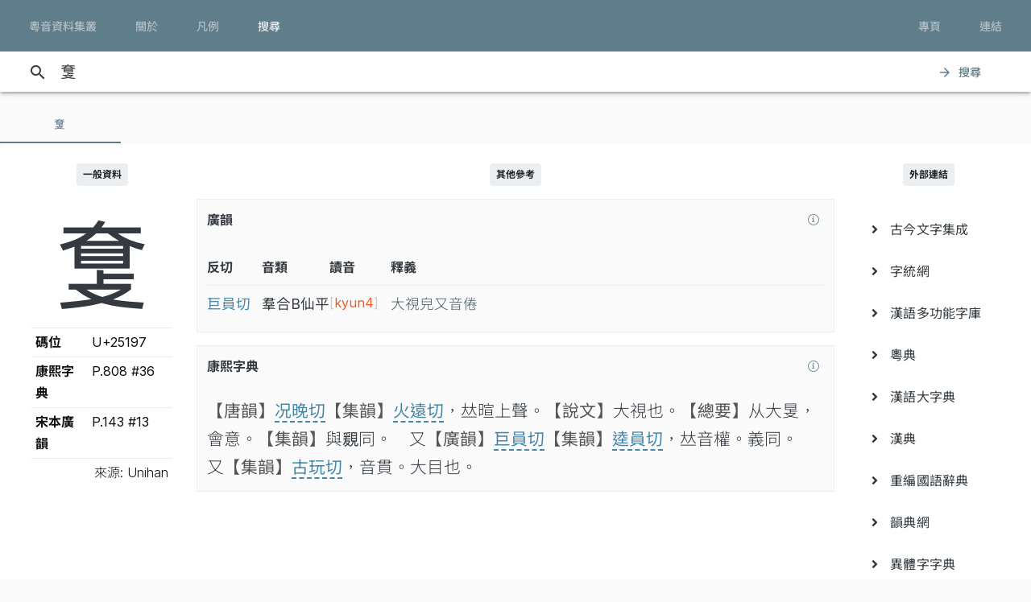

--- FILE ---
content_type: text/html; charset=UTF-8
request_url: https://jyut.net/query?q=%F0%A5%86%97
body_size: 6877
content:




<!DOCTYPE html>
<html lang="zh-Hant-HK">
<head>
    <meta charset="utf-8">
    <title>“𥆗”的粵語讀音 - 粵音資料集叢</title>
    <meta name="viewport" content="width=device-width, initial-scale=1">

            <meta name="Description" content="“𥆗”的粵語讀音"/>
        <meta name="google" content="notranslate"/>

                <meta property="og:type" content="website"/>
        <meta property="og:title" content="粵音資料集叢"/>

        <meta property="og:image" content="/images/cover.png"/>
        <meta property="og:image:width" content="1800"/>
        <meta property="og:image:height" content="945"/>

        <meta property="og:description" content="“𥆗”的粵語讀音"/>
    
    <link rel="manifest" href="/manifest.json">
    <meta name="theme-color" content="#677d89">

    <link rel="shortcut icon" href="/icons/favicon.png">
    <link rel="apple-touch-icon" href="/icons/touchicon-180.png">
    <meta name="apple-mobile-web-app-status-bar-style" content="default">

            <link rel="preconnect" href="https://fonts.googleapis.com" crossorigin>
        <link as="style"
              href="https://fonts.googleapis.com/css2?family=Inter:wght@100..900&family=Inconsolata:wdth,wght@50..200,200..900&display=swap"
              rel="preload">
        <link as="style" rel="preload" href="https://fonts.googleapis.com/icon?family=Material+Icons">
        <link as="style" rel="preload" href="https://cdn.jsdelivr.net/npm/chiron-sung-hk-webfont@latest/css/vf.min.css">
        <link as="style" rel="preload" href="https://cdn.jsdelivr.net/npm/chiron-hei-hk-webfont@latest/css/vf.min.css">

        <link href="https://fonts.googleapis.com/css2?family=Inter:wght@100..900&family=Inconsolata:wdth,wght@50..200,200..900&display=swap"
              rel="stylesheet">

        <link rel="stylesheet" href="https://fonts.googleapis.com/icon?family=Material+Icons">

        <link rel="stylesheet" href="https://cdn.jsdelivr.net/npm/chiron-sung-hk-webfont@latest/css/vf.min.css">
        <link rel="stylesheet" href="https://cdn.jsdelivr.net/npm/chiron-hei-hk-webfont@latest/css/vf.min.css">

        <link rel="stylesheet" href="/build/app.0b9fc0b8.css" data-turbo-track="reload">
    
    <script src="/build/runtime.f82f4939.js" defer data-turbo-track="reload"></script><script src="/build/635.c36b9c42.js" defer data-turbo-track="reload"></script><script src="/build/app.e6864e78.js" defer data-turbo-track="reload"></script>

                                                                                                            
            <!-- Google tag (gtag.js) -->
    <script async src="https://www.googletagmanager.com/gtag/js?id=G-5EHGSBQ0YR"></script>
    <script>
        window.dataLayer = window.dataLayer || [];

        function gtag() {
            dataLayer.push(arguments);
        }

        gtag('js', new Date());

        gtag('config', 'G-5EHGSBQ0YR');
    </script>
    
    </head>
<body id="page-query">
    
    <header class="mdc-top-app-bar inner" data-controller="top-app-bar">
        <div class="mdc-top-app-bar__row">
            <nav class="mdc-top-app-bar__section mdc-top-app-bar__section--align-start">
                                                                                                    <a href="/"
                       class="mdc-button mdc-button--top">
                        <div class="mdc-button__ripple"></div>
                        <span class="mdc-button__label">粵音資料集叢</span>
                    </a>
                                                                                                    <a href="/about"
                       class="mdc-button mdc-button--top">
                        <div class="mdc-button__ripple"></div>
                        <span class="mdc-button__label">關於</span>
                    </a>
                                                                                                    <a href="/usage"
                       class="mdc-button mdc-button--top">
                        <div class="mdc-button__ripple"></div>
                        <span class="mdc-button__label">凡例</span>
                    </a>
                                                                                                    <a href="/search"
                       class="mdc-button mdc-button--top active">
                        <div class="mdc-button__ripple"></div>
                        <span class="mdc-button__label">搜尋</span>
                    </a>
                            </nav>
            <section class="mdc-top-app-bar__section mdc-top-app-bar__section--align-end d-none d-xl-flex d-lg-flex
        d-md-flex"
                     role="toolbar">

                <div data-controller="dropdown-menu">
                    <button href="#" class="mdc-button mdc-button--top menu-button" data-menu="menu-book-links"
                            data-dropdown-menu-target="button"
                    >
                        <div class="mdc-button__ripple"></div>
                        <span class="mdc-button__label">專頁</span>
                    </button>
                    <div class="mdc-menu-surface--anchor">
                        <div class="mdc-menu mdc-menu-surface" tabindex="-1" id="menu-book-links"
                             data-dropdown-menu-target="menu"
                        >

                            
                            <ul class="mdc-list" role="menu" aria-hidden="true">
                                                                    <li class="mdc-list-item" role="menuitem" data-href="//lee1914.jyut.net"
                                        tabindex="-1">
                                        <span class="mdc-list-item__ripple"></span>
                                        <span class="mdc-list-item__text">分部分音廣話九聲字宗
                                            <small>(1914)</small></span>
                                    </li>
                                                                    <li class="mdc-list-item" role="menuitem" data-href="//lee1916.jyut.net"
                                        tabindex="-1">
                                        <span class="mdc-list-item__ripple"></span>
                                        <span class="mdc-list-item__text">廣話國語一貫未定稿
                                            <small>(1916)</small></span>
                                    </li>
                                                                    <li class="mdc-list-item" role="menuitem" data-href="//chiu1931.jyut.net"
                                        tabindex="-1">
                                        <span class="mdc-list-item__ripple"></span>
                                        <span class="mdc-list-item__text">民衆識字粵語拼音字彙
                                            <small>(1931)</small></span>
                                    </li>
                                                                    <li class="mdc-list-item" role="menuitem" data-href="//chan1939.jyut.net"
                                        tabindex="-1">
                                        <span class="mdc-list-item__ripple"></span>
                                        <span class="mdc-list-item__text">道漢字音
                                            <small>(1939)</small></span>
                                    </li>
                                                                    <li class="mdc-list-item" role="menuitem" data-href="//ile1992.jyut.net"
                                        tabindex="-1">
                                        <span class="mdc-list-item__ripple"></span>
                                        <span class="mdc-list-item__text">常用字廣州話讀音表
                                            <small>(1992)</small></span>
                                    </li>
                                                            </ul>
                        </div>
                    </div>
                </div>
                <div data-controller="dropdown-menu">
                    <button href="#" class="mdc-button mdc-button--top menu-button" data-menu="menu-other-links"
                            data-dropdown-menu-target="button"
                    >
                        <div class="mdc-button__ripple"></div>
                        <span class="mdc-button__label">連結</span>
                    </button>
                    <div class="mdc-menu-surface--anchor">
                        <div class="mdc-menu mdc-menu-surface" tabindex="-1" id="menu-other-links"
                             data-dropdown-menu-target="menu"
                        >

                            
                            <ul class="mdc-list" role="menu" aria-hidden="true">
                                                                                                            <li class="mdc-list-item" role="menuitem" data-href="http://www.savepropercantonese.com/"
                                            tabindex="-1">
                                            <span class="mdc-list-item__ripple"></span>
                                            <span class="mdc-list-item__text">解．救．正讀</span>
                                        </li>
                                                                                                                                                <li class="mdc-list-item" role="menuitem" data-href="https://github.com/jyutnet/cantonese-books-data"
                                            tabindex="-1">
                                            <span class="mdc-list-item__ripple"></span>
                                            <span class="mdc-list-item__text">Github 檔案庫（典籍資料檔）</span>
                                        </li>
                                                                                                </ul>
                        </div>
                    </div>
                </div>


            </section>
        </div>
    </header>

    <div class="mdc-top-app-bar--fixed-adjust">
                    <div class="elevation-demo-surface mdc-elevation--z3 search-box" id="search-bar"
                 data-controller="search"
                 data-search-validate-value="/validate"
            >
                <div class="container">
                    <i class="material-icons mdc-button__icon" aria-hidden="true">search</i>
                    <!--<div id="qbox">-->
                                                            <input placeholder="輸入要查詢的字（最多 20 個）或搜尋條件" maxlength="100"
                           value="𥆗"
                           id="search-query"
                           data-action="keyup->search#queryKeyup mouseover->search#queryMouseOver"
                           data-search-target="query"
                    >
                    <!--</div>-->
                    <button class="mdc-button" id="search-submit"
                            data-action="search#go"
                    >
                        <i class="material-icons mdc-button__icon" aria-hidden="true">arrow_forward</i>
                        <div class="mdc-button__ripple"></div>
                        <span class="mdc-button__label">搜尋</span>
                    </button>
                </div>
            </div>
                <main>
                <p></p>

                            

<div data-controller="query-result" data-controller="query-result" data-query-result-order-toggle-url-value="/query?q=%F0%A5%86%97&amp;sort=asc&amp;ajax=1" data-query-result-active-tab-index-value="0">

    <div class="mdc-dialog"
         role="alertdialog"
         aria-modal="true"
         aria-labelledby="my-dialog-title"
         aria-describedby="my-dialog-content"
         data-query-result-target="bookDetailDialog"
    >
        <div class="mdc-dialog__container">
            <div class="mdc-dialog__surface">
                <h2 class="mdc-dialog__title" id="my-dialog-title">書目資料</h2>
                <div class="mdc-dialog__content" id="book-detail-dialog-content"
                     data-query-result-target="bookDetailContent">
                </div>
                <footer class="mdc-dialog__actions">
                    <button type="button" class="mdc-button mdc-dialog__button" data-mdc-dialog-action="yes">
                        <div class="mdc-button__ripple"></div>
                        <span class="mdc-button__label">關閉</span>
                    </button>
                </footer>
            </div>
        </div>
        <div class="mdc-dialog__scrim"></div>
    </div>

    <section class="mdc-tab-bar" role="tablist" aria-label="Navigation"
             data-query-result-target="tabbar"
             data-action="MDCTabBar:activated->query-result#onTabActivated keydown@window->query-result#onKeyDown"
    >
        <div class="mdc-tab-scroller">
            <div class="mdc-tab-scroller__scroll-area">
                <div class="mdc-tab-scroller__scroll-content">
                                                                    
                            <button class="mdc-tab mdc-tab--active" role="tab"
            aria-selected="true"
            tabindex="0">
                  <span class="mdc-tab__content">
                    <span class="mdc-tab__text-label">                            𥆗                        </span>
                  </span>
        <span class="mdc-tab-indicator mdc-tab-indicator--active">
                    <span class="mdc-tab-indicator__content mdc-tab-indicator__content--underline"></span>
                  </span>
        <span class="mdc-tab__ripple"></span>
    </button>

                                                        </div>
            </div>
        </div>
    </section>

    <section class="container-fluid mdc-card mdc-card-square">
                                
<article class="row word-query-result-container" id="tab-content-0"
        data-controller="searchable-block"
         data-action="selectionchange@document->searchable-block#onPointerDown scroll@document->searchable-block#onScroll"
         data-query-result-target="tab"
         data-tab-index="0"
>
            <div class="col-xl-4">
            <div class="word-meta-panel">
                <p class="column-title">
                    <span class="badge badge-primary">一般資料</span>
                </p>

                <div class="row">
                    <div class="col-md-8 col-lg-8 col-xl-24">
                        <h1 data-query-result-target="word" data-word="𥆗">
                            𥆗
                        </h1>
                    </div>
                    <div class="col-md-16 col-lg-16 col-xl-24">
                        <div id="wordMeta">
            <table class="table table-sm">
        <colgroup>
            <col style="width:40%">
            <col style="width:60%">
        </colgroup>
        <tbody>
        <tr>
            <th>碼位</th>
            <td>U+25197</td>
        </tr>
                                                                                                        
                                        <tr>
                    <th>康熙字典</th>
                    <td>
                        P.808 #36
                    </td>
                </tr>
                        
                            <tr>
                    <th>宋本廣韻</th>
                    <td>
                                                    P.143 #13<br/>
                                            </td>
                </tr>
            
                    
        </tbody>
        <tfoot>
        <tr>
            <td class="text-right" colspan="2" style="font-weight: 300;">來源: Unihan</td>
        </tr>
        </tfoot>
    </table>
</div>

                    </div>
                </div>
            </div>
        </div>

        <div class="col-xl-16">

            


            
            
            

                            

    <p class="column-title">
        <span class="badge badge-primary">其他參考</span>
    </p>

    

    <div class="other-ref mdc-card mdc-card-square mdc-card--outlined">
        <div class="title">

            <button style="float:right; width:24px; height: 24px; min-width: 0;"
                    data-book-summary="&#x7B;&quot;title&quot;&#x3A;&quot;&#x5C;u5927&#x5C;u5b8b&#x5C;u91cd&#x5C;u4fee&#x5C;u5ee3&#x5C;u97fb&quot;,&quot;displayTitle&quot;&#x3A;&quot;&#x5C;u5927&#x5C;u5b8b&#x5C;u91cd&#x5C;u4fee&#x5C;u5ee3&#x5C;u97fb&quot;,&quot;isDisplayTitleOfficial&quot;&#x3A;true,&quot;author&quot;&#x3A;&quot;&#x5C;u9673&#x5C;u5f6d&#x5C;u5e74&#x5C;u3001&#x5C;u90b1&#x5C;u96cd&#x5C;u7b49&quot;,&quot;firstPublishYear&quot;&#x3A;&quot;1008&quot;,&quot;remarks&quot;&#x3A;&#x5B;&quot;&#x5C;u300a&#x5C;u5927&#x5C;u5b8b&#x5C;u91cd&#x5C;u4fee&#x5C;u5ee3&#x5C;u97fb&#x5C;u300b&#x5C;u7c21&#x5C;u7a31&#x5C;u300a&#x5C;u5ee3&#x5C;u97fb&#x5C;u300b&#x5C;uff0c&#x5C;u4fc2&#x5C;u9673&#x5C;u5f6d&#x5C;u5e74&#x5C;u7b49&#x5C;u4eba&#x5C;u5949&#x5C;u662d&#x5C;u91cd&#x5C;u4fee&#x5C;u300a&#x5C;u5207&#x5C;u97fb&#x5C;u300b&#x5C;u300a&#x5C;u5510&#x5C;u97fb&#x5C;u300b&#x5C;u800c&#x5C;u6210&#x5C;u3002&quot;,&quot;&#x5C;u672c&#x5C;u66f8&#x5C;u5167&#x5C;u5bb9&#x5C;u5f9e&#x20;https&#x3A;&#x5C;&#x2F;&#x5C;&#x2F;github.com&#x5C;&#x2F;nk2028&#x5C;&#x2F;qieyun-data&#x20;&#x5C;u53d6&#x5C;u5f97&#x5C;uff0c&#x5C;u7279&#x5C;u6b64&#x5C;u81f4&#x5C;u8b1d&#x5C;u3002&#x5C;u64da&#x5C;u7db2&#x5C;u7ad9&#x5C;u6240&#x5C;u8f09&#x5C;uff0c&#x5C;u8cc7&#x5C;u6599&#x5C;u6a94&#x5C;u4e43&#x5C;u64da&#x5C;u5f35&#x5C;u6c0f&#x5C;u6fa4&#x5C;u5b58&#x5C;u5802&#x5C;u7de8&#x5C;u7e82&#x5C;u800c&#x5C;u6210&#x5C;u3002&#x5C;u672c&#x5C;u7db2&#x5C;u6240&#x5C;u793a&#x5C;u5b57&#x5C;u97f3&#x5C;u53cd&#x5C;u5207&#x5C;u3001&#x5C;u97f3&#x5C;u97fb&#x5C;u5730&#x5C;u4f4d&#x5C;u6089&#x5C;u4f9d&#x5C;u539f&#x5C;u6a94&#x5C;uff0c&#x5C;u672a&#x5C;u6709&#x5C;u6539&#x5C;u52d5&#x5C;u3002&quot;,&quot;&#x5C;u300a&#x5C;u5ee3&#x5C;u97fb&#x5C;u300b&#x5C;u53cd&#x5C;u6620&#x5C;u65e9&#x5C;u671f&#x5C;u4e2d&#x5C;u53e4&#x5C;u6f22&#x5C;u8a9e&#x5C;u7684&#x5C;u8072&#x5C;u97fb&#x5C;u7cfb&#x5C;u7d71&#x5C;uff0c&#x5C;u8ddf&#x5C;u7cb5&#x5C;u97f3&#x5C;u7cfb&#x5C;u7d71&#x5C;u4e0d&#x5C;u540c&#x5C;u3002&#x5C;u4e0d&#x5C;u904e&#x5C;u5c0d&#x5C;u65bc&#x5C;u975e&#x5C;u5e38&#x5C;u7528&#x5C;u5b57&#x5C;uff0c&#x5C;u6c92&#x5C;u6709&#x5C;u73fe&#x5C;u4ee3&#x5C;u7cb5&#x5C;u97f3&#x5C;u6750&#x5C;u6599&#x5C;u4f9b&#x5C;u53c3&#x5C;u8003&#x5C;uff0c&#x5C;u5247&#x5C;u53ef&#x5C;u81ea&#x5C;u4e2d&#x5C;u53e4&#x5C;u97f3&#x5C;u63a8&#x5C;u6c42&#x5C;u3002&#x5C;u6240&#x5C;u4ee5&#x5C;uff0c&#x5C;u82e5&#x5C;u4e00&#x5C;u5b57&#x5C;u5728&#x5C;u300a&#x5C;u5ee3&#x5C;u97fb&#x5C;u300b&#x5C;u6709&#x5C;u6536&#x5C;u800c&#x5C;u672c&#x5C;u7db2&#x5C;u6c92&#x5C;u6709&#x5C;u7576&#x5C;u4ee3&#x5C;u7cb5&#x5C;u8b80&#x5C;u6216&#x5C;u6839&#x5C;u64da&#x5C;u6578&#x5C;u592a&#x5C;u5c11&#x5C;uff0c&#x5C;u672c&#x5C;u7db2&#x5C;u5c31&#x5C;u6703&#x5C;u986f&#x5C;u793a&#x5C;u76f8&#x5C;u95dc&#x5C;u7684&#x5C;u4e2d&#x5C;u53e4&#x5C;u53cd&#x5C;u5207&#x5C;u53ca&#x5C;u64ec&#x5C;u97f3&#x5C;u4f9b&#x5C;u53c3&#x5C;u8003&#x5C;u3002&quot;,&quot;&#x5C;u672c&#x5C;u7db2&#x5C;u6240&#x5C;u8f09&#x5C;u53c3&#x5C;u8003&#x5C;u7cb5&#x5C;u97f3&#x5C;u662f&#x5C;u64da&#x5C;u300a&#x5C;u5ee3&#x5C;u97fb&#x5C;u300b&#x5C;u63a8&#x5C;u5c0e&#x5C;u800c&#x5C;u4f86&#x5C;uff0c&#x5C;u4ee5&#x5C;u4eba&#x5C;u624b&#x5C;u9010&#x5C;u5c0f&#x5C;u97fb&#x5C;u8655&#x5C;u7406&#x5C;u3002&quot;,&quot;&#x5C;u82e5&#x5C;u5c0f&#x5C;u97fb&#x5C;u4e2d&#x5C;u5927&#x5C;u591a&#x5C;u6578&#x5C;u5e38&#x5C;u7528&#x5C;u5b57&#x5C;u5728&#x5C;u73fe&#x5C;u4ee3&#x5C;u5df2&#x5C;u7d93&#x5C;u6539&#x5C;u8b80&#x5C;uff0c&#x5C;u672c&#x5C;u7db2&#x5C;u6703&#x5C;u8996&#x5C;u60c5&#x5C;u6cc1&#x5C;u5c07&#x5C;u6574&#x5C;u500b&#x5C;u5c0f&#x5C;u97fb&#x5C;u64ec&#x5C;u70ba&#x5C;u73fe&#x5C;u4ee3&#x5C;u5be6&#x5C;u969b&#x5C;u8b80&#x5C;u97f3&#x5C;uff0c&#x5C;u6240&#x5C;u64ec&#x5C;u51fa&#x5C;u4e4b&#x5C;u8072&#x5C;u3001&#x5C;u97fb&#x5C;u3001&#x5C;u8abf&#x5C;u672a&#x5C;u5fc5&#x5C;u5b8c&#x5C;u5168&#x5C;u5c0d&#x5C;u61c9&#x5C;u539f&#x5C;u300a&#x5C;u5ee3&#x5C;u97fb&#x5C;u300b&#x5C;u4e4b&#x5C;u8072&#x5C;u97fb&#x5C;u5730&#x5C;u4f4d&#x5C;u3002&#x5C;u53c8&#x5C;u540c&#x5C;u4e00&#x5C;u5730&#x5C;u4f4d&#x5C;u4e4b&#x5C;u53cd&#x5C;u5207&#x5C;u4e5f&#x5C;u53ef&#x5C;u80fd&#x5C;u6703&#x5C;u5c0e&#x5C;u51fa&#x5C;u4e0d&#x5C;u540c&#x5C;u7684&#x5C;u7576&#x5C;u4ee3&#x5C;u7cb5&#x5C;u97f3&#x5C;uff0c&#x5C;u656c&#x5C;u5e0c&#x5C;u5782&#x5C;u6ce8&#x5C;u3002&quot;,&quot;&#x5C;u64ec&#x5C;u97f3&#x5C;u5c1a&#x5C;u5c6c&#x5C;u521d&#x5C;u6b65&#x5C;u968e&#x5C;u6bb5&#x5C;uff0c&#x5C;u50c5&#x5C;u4f9b&#x5C;u53c3&#x5C;u8003&#x5C;uff0c&#x5C;u4f7f&#x5C;u7528&#x5C;u6642&#x5C;u656c&#x5C;u8acb&#x5C;u7559&#x5C;u610f&#x5C;u3002&quot;&#x5D;&#x7D;"
                    class="source-info-button mdc-button"
                    data-action="query-result#showBookDetail"
            >
                <div class="mdc-button__ripple"></div>
                <span class="mdc-button__label"><i class="fal fa-info-circle"></i></span>
            </button>

            廣韻
        </div>

        
                                <div class="content">
            <table class="gwongwan">
                <thead>
                <tr>
                    <th>反切</th>
                    <th>音類</th>
                    <th>讀音</th>
                    <th class="d-none d-md-table-cell">釋義</th>
                </tr>
                </thead>
                <tbody>
                                                        <tr>
                        <td>巨員切</td>
                        <td>
                            <span title="">羣合B仙平</span>
                        </td>
                        <td>
                                                            <span class="modern-jyutping">
                                    <button
                    class="jyutping-button"
                    data-controller="jyutping"
                    data-action="click->jyutping#showDetails"
                    data-jyutping-url-value="/syllable/detail/kyun4"
            ><span class="jyutping-container">[<span
                    class="jyutping">kyun4</span>]</span></button></span>
                                                    </td>
                        <td class="d-none d-md-table-cell">
                                                        大視皃又音倦
                        </td>
                    </tr>
                    <tr class="d-md-none row-explanation">
                        <td colspan="3">
                                                        大視皃又音倦
                        </td>
                    </tr>
                                </tbody>
                            </table>
        </div>
    </div>


    <div class="other-ref mdc-card mdc-card-square mdc-card--outlined"
         data-controller="kangxi">
        <div class="title">

            <button style="float:right; width:24px; height: 24px; min-width: 0;"
                    data-book-summary="&#x7B;&quot;title&quot;&#x3A;&quot;&#x5C;u5eb7&#x5C;u7199&#x5C;u5b57&#x5C;u5178&quot;,&quot;displayTitle&quot;&#x3A;&quot;&#x5C;u5eb7&#x5C;u7199&#x5C;u5b57&#x5C;u5178&quot;,&quot;isDisplayTitleOfficial&quot;&#x3A;true,&quot;author&quot;&#x3A;&quot;&#x5C;u5f35&#x5C;u7389&#x5C;u66f8&#x5C;u3001&#x5C;u9673&#x5C;u5ef7&#x5C;u656c&#x5C;u7b49&quot;,&quot;firstPublishYear&quot;&#x3A;&quot;1716&quot;,&quot;remarks&quot;&#x3A;&#x5B;&quot;&#x5C;u672c&#x5C;u66f8&#x5C;u5167&#x5C;u5bb9&#x5C;uff0c&#x5C;u4f86&#x5C;u81ea&#x5C;u7db2&#x5C;u4e0a&#x5C;u5eb7&#x5C;u7199&#x5C;u5b57&#x5C;u5178&#x20;EXCEL&#x20;&#x5C;u6a94&#x5C;uff0c&#x5C;u65bc&#x20;2008&#x20;&#x5C;u5e74&#x5C;u4e0b&#x5C;u8f09&#x5C;u3002&quot;,&quot;&#x5C;u539f&#x5C;u8cc7&#x5C;u6599&#x5C;u6a94&#x5C;u7531&#x5C;u6709&#x5C;u5fc3&#x5C;u4eba&#x5C;u6240&#x5C;u7de8&#x5C;uff0c&#x5C;u60df&#x5C;u4f86&#x5C;u6e90&#x5C;u8cc7&#x5C;u8a0a&#x5C;u5df2&#x5C;u4f5a&#x5C;u3002&#x5C;u672a&#x5C;u6562&#x5C;u63a0&#x5C;u7f8e&#x5C;uff0c&#x5C;u7279&#x5C;u6b64&#x5C;u8aac&#x5C;u660e&#x5C;u3002&quot;,&quot;&#x5C;u70ba&#x5C;u65b9&#x5C;u4fbf&#x5C;u4f7f&#x5C;u7528&#x5C;u8005&#x5C;uff0c&#x5C;u6b63&#x5C;u6587&#x5C;u4e2d&#x5C;u7684&#x5C;u53cd&#x5C;u5207&#x5C;u8b80&#x5C;u97f3&#x5C;u6703&#x5C;u4ee5&#x5C;u4e0d&#x5C;u540c&#x5C;u5b57&#x5C;u9ad4&#x5C;u5f0f&#x5C;u6a23&#x5C;u6a19&#x5C;u793a&#x5C;u3002&#x5C;u9019&#x5C;u4e9b&#x5C;u53cd&#x5C;u5207&#x5C;u8b80&#x5C;u97f3&#x5C;u662f&#x5C;u7531&#x5C;u96fb&#x5C;u8166&#x5C;u7a0b&#x5C;u5f0f&#x5C;u5075&#x5C;u6e2c&#x5C;uff0c&#x5C;u672a&#x5C;u7d93&#x5C;u4eba&#x5C;u624b&#x5C;u6838&#x5C;u8b49&#x5C;uff0c&#x5C;u50c5&#x5C;u4f9b&#x5C;u53c3&#x5C;u8003&#x5C;uff0c&#x5C;u4f7f&#x5C;u7528&#x5C;u6642&#x5C;u8acb&#x5C;u7559&#x5C;u610f&#x5C;u3002&quot;,&quot;&#x5C;u9806&#x5C;u5e36&#x5C;u4e00&#x5C;u63d0&#x5C;uff0c&#x5C;u5b57&#x5C;u5178&#x5C;u4e2d&#x5C;u4e4b&#x5C;u76f4&#x5C;u97f3&#x5C;u4e26&#x5C;u4e0d&#x5C;u53ef&#x5C;u9760&#x5C;uff0c&#x5C;u6216&#x5C;u6709&#x5C;u53d7&#x5C;u7576&#x5C;u6642&#x5C;u7de8&#x5C;u8005&#x5C;u65b9&#x5C;u97f3&#x5C;u5f71&#x5C;u97ff&#x5C;uff0c&#x5C;u4e0d&#x5C;u61c9&#x5C;u5c07&#x5C;u4e4b&#x5C;u7576&#x5C;u6210&#x5C;u7cb5&#x5C;u97f3&#x5C;u76f4&#x5C;u63a5&#x5C;u8b80&#x5C;u51fa&#x5C;u3002&quot;&#x5D;&#x7D;"
                    class="source-info-button mdc-button"
                    data-action="query-result#showBookDetail"
            >
                <div class="mdc-button__ripple"></div>
                <span class="mdc-button__label"><i class="fal fa-info-circle"></i></span>
            </button>

            康熙字典
        </div>
                                        <div class="content" data-kangxi-target="content">                <div>
                                        <span class="src">【唐韻】</span><span class="fancit">况晚切</span><span class="src">【集韻】</span><span class="fancit">火遠切</span>，𠀤暄上聲。<span class="src">【說文】</span>大視也。<span class="src">【總要】</span>从大𥄎，會意。<span class="src">【集韻】</span>與𧡩同。　又<span class="src">【廣韻】</span><span class="fancit">巨員切</span><span class="src">【集韻】</span><span class="fancit">逵員切</span>，𠀤音權。義同。　又<span class="src">【集韻】</span><span class="fancit">古玩切</span>，音貫。大目也。                                    </div></div>
    </div>


                    </div>

        <div class="col-xl-4">

            <div class="external-references-panel">
                <p class="column-title">
                    <span class="badge badge-primary">外部連結</span>
                </p>

                <ul class="mdc-list">
                    <li class="mdc-list-item">
            <a role="menuitem" href="http://www.ccamc.co/cjkv.php?cjkv=%F0%A5%86%97" target="_blank">
                <span class="mdc-list-item__ripple"></span>
                <span class="mdc-list-item__ripple"></span>
                <span class="mdc-list-item__text"><i class="fas fa-angle-right"></i> &nbsp;
            古今文字集成</span></a>
        </li>
                    <li class="mdc-list-item">
            <a role="menuitem" href="https://zi.tools/%F0%A5%86%97" target="_blank">
                <span class="mdc-list-item__ripple"></span>
                <span class="mdc-list-item__ripple"></span>
                <span class="mdc-list-item__text"><i class="fas fa-angle-right"></i> &nbsp;
            字統網</span></a>
        </li>
                    <li class="mdc-list-item">
            <a role="menuitem" href="http://humanum.arts.cuhk.edu.hk/Lexis/lexi-mf/search.php?word=%F0%A5%86%97" target="_blank">
                <span class="mdc-list-item__ripple"></span>
                <span class="mdc-list-item__ripple"></span>
                <span class="mdc-list-item__text"><i class="fas fa-angle-right"></i> &nbsp;
            漢語多功能字庫</span></a>
        </li>
                    <li class="mdc-list-item">
            <a role="menuitem" href="https://words.hk/zidin/wan/?q=%F0%A5%86%97" target="_blank">
                <span class="mdc-list-item__ripple"></span>
                <span class="mdc-list-item__ripple"></span>
                <span class="mdc-list-item__text"><i class="fas fa-angle-right"></i> &nbsp;
            粵典</span></a>
        </li>
                    <li class="mdc-list-item">
            <a role="menuitem" href="https://homeinmists.ilotus.org/hd/hydzd.php?m=s&amp;p=1&amp;st=term&amp;kw=%F0%A5%86%97" target="_blank">
                <span class="mdc-list-item__ripple"></span>
                <span class="mdc-list-item__ripple"></span>
                <span class="mdc-list-item__text"><i class="fas fa-angle-right"></i> &nbsp;
            漢語大字典</span></a>
        </li>
                    <li class="mdc-list-item">
            <a role="menuitem" href="https://www.zdic.net/hans/%F0%A5%86%97" target="_blank">
                <span class="mdc-list-item__ripple"></span>
                <span class="mdc-list-item__ripple"></span>
                <span class="mdc-list-item__text"><i class="fas fa-angle-right"></i> &nbsp;
            漢典</span></a>
        </li>
                    <li class="mdc-list-item">
            <a role="menuitem" href="https://dict.revised.moe.edu.tw/search.jsp?md=1&amp;word=%F0%A5%86%97&amp;qMd=0&amp;qCol=1" target="_blank">
                <span class="mdc-list-item__ripple"></span>
                <span class="mdc-list-item__ripple"></span>
                <span class="mdc-list-item__text"><i class="fas fa-angle-right"></i> &nbsp;
            重編國語辭典</span></a>
        </li>
                    <li class="mdc-list-item">
            <a role="menuitem" href="http://ytenx.org/zim?dzih=%F0%A5%86%97&amp;dzyen=1&amp;jtkb=1&amp;jtdt=1" target="_blank">
                <span class="mdc-list-item__ripple"></span>
                <span class="mdc-list-item__ripple"></span>
                <span class="mdc-list-item__text"><i class="fas fa-angle-right"></i> &nbsp;
            韻典網</span></a>
        </li>
                    <li class="mdc-list-item">
            <a role="menuitem" href="https://dict.variants.moe.edu.tw/search.jsp?QTP=0&amp;WORD=%F0%A5%86%97" target="_blank">
                <span class="mdc-list-item__ripple"></span>
                <span class="mdc-list-item__ripple"></span>
                <span class="mdc-list-item__text"><i class="fas fa-angle-right"></i> &nbsp;
            異體字字典</span></a>
        </li>
                    <li class="mdc-list-item">
            <a role="menuitem" href="http://glyphwiki.org/wiki/u25197" target="_blank">
                <span class="mdc-list-item__ripple"></span>
                <span class="mdc-list-item__ripple"></span>
                <span class="mdc-list-item__text"><i class="fas fa-angle-right"></i> &nbsp;
            GlyphWiki</span></a>
        </li>
                    <li class="mdc-list-item">
            <a role="menuitem" href="http://www.unicode.org/cgi-bin/GetUnihanData.pl?codepoint=25197" target="_blank">
                <span class="mdc-list-item__ripple"></span>
                <span class="mdc-list-item__ripple"></span>
                <span class="mdc-list-item__text"><i class="fas fa-angle-right"></i> &nbsp;
            Unihan</span></a>
        </li>
    </ul>
            </div>
        </div>
            </article>

                    </section>
</div>
                
                                                                                                        
                                                        
                                                
                                                                                                                
                        
                                                                                                                                
                                
                                                                                                                                                                                        
    

                            <div
            id="pronunciation-dialog"
            class="mdc-dialog"
            role="alertdialog"
            aria-modal="true"

            data-controller="pronunciation-dialog"
            data-action="showPronunciationDialog@document->pronunciation-dialog#invoke"
    >
        <div class="mdc-dialog__container">
            <div class="mdc-dialog__surface">
                <h2 class="mdc-dialog__title" id="pronunciation-dialog-title"><!--
     -->調聲表     <div class="auto-play-toggle">
        <button class="mdc-switch mdc-switch--unselected" type="button" role="switch" id="auto-play-toggle-btn"
                aria-checked="false"
                data-pronunciation-dialog-target="autoPlayToggle"
                data-action="click->pronunciation-dialog#toggleAutoPlay">
            <div class="mdc-switch__track"></div>
            <div class="mdc-switch__handle-track">
                <div class="mdc-switch__handle">
                    <div class="mdc-switch__shadow">
                        <div class="mdc-elevation-overlay"></div>
                    </div>
                    <div class="mdc-switch__ripple"></div>
                    <div class="mdc-switch__icons">
                        <svg class="mdc-switch__icon mdc-switch__icon--on" viewBox="0 0 24 24">
                            <path fill="#ffffff"
                                  d="M19.69,5.23L8.96,15.96l-4.23-4.23L2.96,13.5l6,6L21.46,7L19.69,5.23z"/>
                        </svg>
                        <svg class="mdc-switch__icon mdc-switch__icon--off" viewBox="0 0 24 24">
                            <path fill="#ffffff" d="M20 13H4v-2h16v2z"/>
                        </svg>
                    </div>
                </div>
            </div>
        </button>
        <label for="auto-play-toggle-btn">自動播放</label>
    </div>
<!--
                       --></h2>
                <div class="mdc-dialog__content">
                    <div role="progressbar" class="mdc-linear-progress mdc-linear-progress--indeterminate"
                         aria-valuemin="0" aria-valuemax="1" aria-valuenow="0"
                         data-pronunciation-dialog-target="progress">
                        <div class="mdc-linear-progress__buffer">
                            <div class="mdc-linear-progress__buffer-bar"></div>
                            <div class="mdc-linear-progress__buffer-dots"></div>
                        </div>
                        <div class="mdc-linear-progress__bar mdc-linear-progress__primary-bar">
                            <span class="mdc-linear-progress__bar-inner"></span>
                        </div>
                        <div class="mdc-linear-progress__bar mdc-linear-progress__secondary-bar">
                            <span class="mdc-linear-progress__bar-inner"></span>
                        </div>
                    </div>
                    <div class="content" data-pronunciation-dialog-target="content">
                    </div>
                </div>

                <footer class="mdc-dialog__actions">
                    <button type="button" class="mdc-button mdc-dialog__button"
                            data-action="pronunciation-dialog#playAll"
                            tabindex="2"
                    >
                        <div class="mdc-button__ripple"></div>
                        <span class="mdc-button__label">調聲</span>
                    </button>
                    <button type="button" class="mdc-button mdc-dialog__button"
                            data-mdc-dialog-action="yes" tabindex="1">
                        <div class="mdc-button__ripple"></div>
                        <span class="mdc-button__label">關閉</span>
                    </button>
                </footer>
            </div>
        </div>
        <div class="mdc-dialog__scrim"></div>
    </div>

                <div
            id="page-viewer-dialog"
            class="mdc-dialog mdc-dialog--fullscreen"
            role="alertdialog"
            aria-modal="true"

            data-controller="page-viewer-dialog"
            data-action="showPageViewerDialog@document->page-viewer-dialog#invoke"
    >
        <div class="mdc-dialog__container">
            <div class="mdc-dialog__surface">
                <div class="mdc-dialog__header">
                    <h2 class="mdc-dialog__title">
                        查看書頁
                    </h2>
                    <button class="mdc-icon-button material-icons mdc-dialog__close"
                            data-mdc-dialog-action="close">
                        close
                    </button>
                </div>
                <div class="mdc-dialog__content mdc-dialog--scrollable">
                    <div role="progressbar" class="mdc-linear-progress mdc-linear-progress--indeterminate"
                         aria-valuemin="0" aria-valuemax="1" aria-valuenow="0"
                         data-page-viewer-dialog-target="progress">
                        <div class="mdc-linear-progress__buffer">
                            <div class="mdc-linear-progress__buffer-bar"></div>
                            <div class="mdc-linear-progress__buffer-dots"></div>
                        </div>
                        <div class="mdc-linear-progress__bar mdc-linear-progress__primary-bar">
                            <span class="mdc-linear-progress__bar-inner"></span>
                        </div>
                        <div class="mdc-linear-progress__bar mdc-linear-progress__secondary-bar">
                            <span class="mdc-linear-progress__bar-inner"></span>
                        </div>
                    </div>
                    <div class="content" data-page-viewer-dialog-target="content">
                    </div>
                </div>

            </div>
        </div>
        <div class="mdc-dialog__scrim"></div>
    </div>

        </main>
    </div>
    <footer>
                                                                                                <div class="container">
            <p>&copy; 2014-2026 粵音資料集叢
            </p>

                    </div>
    </footer>
</body>
</html>


--- FILE ---
content_type: text/javascript; charset=utf-8
request_url: https://jyut.net/build/app.e6864e78.js
body_size: 9479
content:
/*! For license information please see app.e6864e78.js.LICENSE.txt */
(self.webpackChunk=self.webpackChunk||[]).push([[524],{998:(t,e,n)=>{"use strict";n.r(e),n.d(e,{default:()=>y});n(2675),n(9463),n(2259),n(3319),n(3418),n(4423),n(4346),n(3792),n(4782),n(9572),n(3288),n(4170),n(2010),n(2892),n(9904),n(4185),n(875),n(287),n(6099),n(825),n(7495),n(8781),n(7764),n(2953);function r(t){return r="function"==typeof Symbol&&"symbol"==typeof Symbol.iterator?function(t){return typeof t}:function(t){return t&&"function"==typeof Symbol&&t.constructor===Symbol&&t!==Symbol.prototype?"symbol":typeof t},r(t)}function o(t,e){var n="undefined"!=typeof Symbol&&t[Symbol.iterator]||t["@@iterator"];if(!n){if(Array.isArray(t)||(n=function(t,e){if(t){if("string"==typeof t)return i(t,e);var n={}.toString.call(t).slice(8,-1);return"Object"===n&&t.constructor&&(n=t.constructor.name),"Map"===n||"Set"===n?Array.from(t):"Arguments"===n||/^(?:Ui|I)nt(?:8|16|32)(?:Clamped)?Array$/.test(n)?i(t,e):void 0}}(t))||e&&t&&"number"==typeof t.length){n&&(t=n);var r=0,o=function(){};return{s:o,n:function(){return r>=t.length?{done:!0}:{done:!1,value:t[r++]}},e:function(t){throw t},f:o}}throw new TypeError("Invalid attempt to iterate non-iterable instance.\nIn order to be iterable, non-array objects must have a [Symbol.iterator]() method.")}var u,a=!0,c=!1;return{s:function(){n=n.call(t)},n:function(){var t=n.next();return a=t.done,t},e:function(t){c=!0,u=t},f:function(){try{a||null==n.return||n.return()}finally{if(c)throw u}}}}function i(t,e){(null==e||e>t.length)&&(e=t.length);for(var n=0,r=Array(e);n<e;n++)r[n]=t[n];return r}function u(t,e){for(var n=0;n<e.length;n++){var r=e[n];r.enumerable=r.enumerable||!1,r.configurable=!0,"value"in r&&(r.writable=!0),Object.defineProperty(t,a(r.key),r)}}function a(t){var e=function(t,e){if("object"!=r(t)||!t)return t;var n=t[Symbol.toPrimitive];if(void 0!==n){var o=n.call(t,e||"default");if("object"!=r(o))return o;throw new TypeError("@@toPrimitive must return a primitive value.")}return("string"===e?String:Number)(t)}(t,"string");return"symbol"==r(e)?e:e+""}function c(t,e,n){return e=s(e),function(t,e){if(e&&("object"==r(e)||"function"==typeof e))return e;if(void 0!==e)throw new TypeError("Derived constructors may only return object or undefined");return function(t){if(void 0===t)throw new ReferenceError("this hasn't been initialised - super() hasn't been called");return t}(t)}(t,l()?Reflect.construct(e,n||[],s(t).constructor):e.apply(t,n))}function l(){try{var t=!Boolean.prototype.valueOf.call(Reflect.construct(Boolean,[],function(){}))}catch(t){}return(l=function(){return!!t})()}function s(t){return s=Object.setPrototypeOf?Object.getPrototypeOf.bind():function(t){return t.__proto__||Object.getPrototypeOf(t)},s(t)}function f(t,e){return f=Object.setPrototypeOf?Object.setPrototypeOf.bind():function(t,e){return t.__proto__=e,t},f(t,e)}var y=function(t){function e(){return function(t,e){if(!(t instanceof e))throw new TypeError("Cannot call a class as a function")}(this,e),c(this,e,arguments)}return function(t,e){if("function"!=typeof e&&null!==e)throw new TypeError("Super expression must either be null or a function");t.prototype=Object.create(e&&e.prototype,{constructor:{value:t,writable:!0,configurable:!0}}),Object.defineProperty(t,"prototype",{writable:!1}),e&&f(t,e)}(e,t),n=e,(r=[{key:"removeFloatingToolbar",value:function(){var t=document.getElementById("float-search-toolbar");t&&t.remove()}},{key:"onScroll",value:function(t){this.onPointerDown(t)}},{key:"onPointerDown",value:function(t){var e="",n=document.getSelection();if("Range"!==n.type)return this.removeFloatingToolbar();var r,i=n.getRangeAt(0),u=/(?:[\u2E80-\u2E99\u2E9B-\u2EF3\u2F00-\u2FD5\u3005\u3007\u3021-\u3029\u3038-\u303B\u3400-\u4DBF\u4E00-\u9FFF\uF900-\uFA6D\uFA70-\uFAD9]|\uD81B[\uDFE2\uDFE3\uDFF0-\uDFF6]|[\uD840-\uD868\uD86A-\uD86D\uD86F-\uD872\uD874-\uD879\uD880-\uD883\uD885-\uD88C][\uDC00-\uDFFF]|\uD869[\uDC00-\uDEDF\uDF00-\uDFFF]|\uD86E[\uDC00-\uDC1D\uDC20-\uDFFF]|\uD873[\uDC00-\uDEAD\uDEB0-\uDFFF]|\uD87A[\uDC00-\uDFE0\uDFF0-\uDFFF]|\uD87B[\uDC00-\uDE5D]|\uD87E[\uDC00-\uDE1D]|\uD884[\uDC00-\uDF4A\uDF50-\uDFFF]|\uD88D[\uDC00-\uDC79])|(?:[\u3041-\u3096\u309D-\u309F]|\uD82C[\uDC01-\uDD1F\uDD32\uDD50-\uDD52]|\uD83C\uDE00)|(?:[\u30A1-\u30FA\u30FD-\u30FF\u31F0-\u31FF\u32D0-\u32FE\u3300-\u3357\uFF66-\uFF6F\uFF71-\uFF9D]|\uD82B[\uDFF0-\uDFF3\uDFF5-\uDFFB\uDFFD\uDFFE]|\uD82C[\uDC00\uDD20-\uDD22\uDD55\uDD64-\uDD67])/,a=[],c=o(i.toString());try{for(c.s();!(r=c.n()).done;){var l=r.value;if(!a.includes(l)&&(u.test(l)&&(e+=l,a.push(l)),a.length>30))break}}catch(t){c.e(t)}finally{c.f()}if(0===e.length||e.length>20)return this.removeFloatingToolbar();this.removeFloatingToolbar();var s="/query?q=".concat(encodeURIComponent(e)),f=document.createElement("div");f.style.userSelect="none",f.id="float-search-toolbar",f.innerHTML='\n             <div style="user-select: none"><a target="_blank" href="'.concat(s,'">查詢</a></div>\n        ');var y=i.getBoundingClientRect();f.style.position="absolute",f.style.left="".concat(y.left,"px"),f.style.top="".concat(y.bottom+window.scrollY,"px"),f.style.zIndex="1000",document.body.appendChild(f)}}])&&u(n.prototype,r),i&&u(n,i),Object.defineProperty(n,"prototype",{writable:!1}),n;var n,r,i}(n(2891).xI)},2004:(t,e,n)=>{"use strict";n.r(e),n.d(e,{default:()=>p});n(2675),n(9463),n(2259),n(3319),n(8706),n(3792),n(9572),n(4170),n(2892),n(9904),n(4185),n(875),n(287),n(6099),n(825),n(7764),n(2953);var r=n(2891),o=n(7440);function i(t){return i="function"==typeof Symbol&&"symbol"==typeof Symbol.iterator?function(t){return typeof t}:function(t){return t&&"function"==typeof Symbol&&t.constructor===Symbol&&t!==Symbol.prototype?"symbol":typeof t},i(t)}function u(t,e){for(var n=0;n<e.length;n++){var r=e[n];r.enumerable=r.enumerable||!1,r.configurable=!0,"value"in r&&(r.writable=!0),Object.defineProperty(t,y(r.key),r)}}function a(t,e,n){return e=l(e),function(t,e){if(e&&("object"==i(e)||"function"==typeof e))return e;if(void 0!==e)throw new TypeError("Derived constructors may only return object or undefined");return function(t){if(void 0===t)throw new ReferenceError("this hasn't been initialised - super() hasn't been called");return t}(t)}(t,c()?Reflect.construct(e,n||[],l(t).constructor):e.apply(t,n))}function c(){try{var t=!Boolean.prototype.valueOf.call(Reflect.construct(Boolean,[],function(){}))}catch(t){}return(c=function(){return!!t})()}function l(t){return l=Object.setPrototypeOf?Object.getPrototypeOf.bind():function(t){return t.__proto__||Object.getPrototypeOf(t)},l(t)}function s(t,e){return s=Object.setPrototypeOf?Object.setPrototypeOf.bind():function(t,e){return t.__proto__=e,t},s(t,e)}function f(t,e,n){return(e=y(e))in t?Object.defineProperty(t,e,{value:n,enumerable:!0,configurable:!0,writable:!0}):t[e]=n,t}function y(t){var e=function(t,e){if("object"!=i(t)||!t)return t;var n=t[Symbol.toPrimitive];if(void 0!==n){var r=n.call(t,e||"default");if("object"!=i(r))return r;throw new TypeError("@@toPrimitive must return a primitive value.")}return("string"===e?String:Number)(t)}(t,"string");return"symbol"==i(e)?e:e+""}var p=function(t){function e(){var t;!function(t,e){if(!(t instanceof e))throw new TypeError("Cannot call a class as a function")}(this,e);for(var n=arguments.length,r=new Array(n),o=0;o<n;o++)r[o]=arguments[o];return f(t=a(this,e,[].concat(r)),"dialog",void 0),t}return function(t,e){if("function"!=typeof e&&null!==e)throw new TypeError("Super expression must either be null or a function");t.prototype=Object.create(e&&e.prototype,{constructor:{value:t,writable:!0,configurable:!0}}),Object.defineProperty(t,"prototype",{writable:!1}),e&&s(t,e)}(e,t),n=e,(r=[{key:"connect",value:function(){}},{key:"initialize",value:function(){this.dialog=new o.V(this.helpDialogTarget)}},{key:"showHelp",value:function(t){var e=t.currentTarget;this.helpDialogTitleTarget.innerHTML=e.getAttribute("data-help-title"),this.helpDialogContentTarget.innerHTML=e.getAttribute("data-help-content"),this.dialog.open(),t.preventDefault()}}])&&u(n.prototype,r),i&&u(n,i),Object.defineProperty(n,"prototype",{writable:!1}),n;var n,r,i}(r.xI);f(p,"targets",["helpDialog","helpDialogContent","helpDialogTitle"])},3042:(t,e,n)=>{"use strict";n.d(e,{S:()=>u});n(2675),n(9463),n(2259),n(3319),n(3792),n(9572),n(2892),n(4185),n(6099),n(7764),n(2953);function r(t){return r="function"==typeof Symbol&&"symbol"==typeof Symbol.iterator?function(t){return typeof t}:function(t){return t&&"function"==typeof Symbol&&t.constructor===Symbol&&t!==Symbol.prototype?"symbol":typeof t},r(t)}function o(t,e){for(var n=0;n<e.length;n++){var r=e[n];r.enumerable=r.enumerable||!1,r.configurable=!0,"value"in r&&(r.writable=!0),Object.defineProperty(t,i(r.key),r)}}function i(t){var e=function(t,e){if("object"!=r(t)||!t)return t;var n=t[Symbol.toPrimitive];if(void 0!==n){var o=n.call(t,e||"default");if("object"!=r(o))return o;throw new TypeError("@@toPrimitive must return a primitive value.")}return("string"===e?String:Number)(t)}(t,"string");return"symbol"==r(e)?e:e+""}var u=function(){function t(){!function(t,e){if(!(t instanceof e))throw new TypeError("Cannot call a class as a function")}(this,t)}return e=t,r=[{key:"shouldAutoPlay",value:function(){return"1"===localStorage.getItem(t.AutoPlaySyllableCookieKey)}},{key:"setAutoPlay",value:function(e){e?localStorage.setItem(t.AutoPlaySyllableCookieKey,"1"):localStorage.setItem(t.AutoPlaySyllableCookieKey,"0")}}],(n=null)&&o(e.prototype,n),r&&o(e,r),Object.defineProperty(e,"prototype",{writable:!1}),e;var e,n,r}();u.AutoPlaySyllableCookieKey="jyutnet/syllable/autoplay"},3268:(t,e,n)=>{"use strict";n.r(e),n.d(e,{default:()=>f});n(2675),n(9463),n(2259),n(3319),n(3792),n(9572),n(4170),n(2892),n(9904),n(4185),n(875),n(287),n(6099),n(825),n(7764),n(2953);function r(t){return r="function"==typeof Symbol&&"symbol"==typeof Symbol.iterator?function(t){return typeof t}:function(t){return t&&"function"==typeof Symbol&&t.constructor===Symbol&&t!==Symbol.prototype?"symbol":typeof t},r(t)}function o(t,e){for(var n=0;n<e.length;n++){var r=e[n];r.enumerable=r.enumerable||!1,r.configurable=!0,"value"in r&&(r.writable=!0),Object.defineProperty(t,i(r.key),r)}}function i(t){var e=function(t,e){if("object"!=r(t)||!t)return t;var n=t[Symbol.toPrimitive];if(void 0!==n){var o=n.call(t,e||"default");if("object"!=r(o))return o;throw new TypeError("@@toPrimitive must return a primitive value.")}return("string"===e?String:Number)(t)}(t,"string");return"symbol"==r(e)?e:e+""}function u(t,e,n){return e=c(e),function(t,e){if(e&&("object"==r(e)||"function"==typeof e))return e;if(void 0!==e)throw new TypeError("Derived constructors may only return object or undefined");return function(t){if(void 0===t)throw new ReferenceError("this hasn't been initialised - super() hasn't been called");return t}(t)}(t,a()?Reflect.construct(e,n||[],c(t).constructor):e.apply(t,n))}function a(){try{var t=!Boolean.prototype.valueOf.call(Reflect.construct(Boolean,[],function(){}))}catch(t){}return(a=function(){return!!t})()}function c(t){return c=Object.setPrototypeOf?Object.getPrototypeOf.bind():function(t){return t.__proto__||Object.getPrototypeOf(t)},c(t)}function l(t,e){return l=Object.setPrototypeOf?Object.setPrototypeOf.bind():function(t,e){return t.__proto__=e,t},l(t,e)}var s=function(t){function e(){return function(t,e){if(!(t instanceof e))throw new TypeError("Cannot call a class as a function")}(this,e),u(this,e,arguments)}return function(t,e){if("function"!=typeof e&&null!==e)throw new TypeError("Super expression must either be null or a function");t.prototype=Object.create(e&&e.prototype,{constructor:{value:t,writable:!0,configurable:!0}}),Object.defineProperty(t,"prototype",{writable:!1}),e&&l(t,e)}(e,t),n=e,(r=[{key:"initialize",value:function(){}},{key:"showDetails",value:function(t){document.dispatchEvent(new CustomEvent("showPronunciationDialog",{detail:{url:this.urlValue}}))}}])&&o(n.prototype,r),i&&o(n,i),Object.defineProperty(n,"prototype",{writable:!1}),n;var n,r,i}(n(2891).xI);s.values={url:String};const f=s},3918:(t,e,n)=>{"use strict";n(2675),n(9463),n(2259),n(3418),n(4346),n(3792),n(4782),n(3288),n(2010),n(6099),n(7495),n(8781),n(7764),n(2953);var r=n(1762);function o(t,e){var n="undefined"!=typeof Symbol&&t[Symbol.iterator]||t["@@iterator"];if(!n){if(Array.isArray(t)||(n=function(t,e){if(t){if("string"==typeof t)return i(t,e);var n={}.toString.call(t).slice(8,-1);return"Object"===n&&t.constructor&&(n=t.constructor.name),"Map"===n||"Set"===n?Array.from(t):"Arguments"===n||/^(?:Ui|I)nt(?:8|16|32)(?:Clamped)?Array$/.test(n)?i(t,e):void 0}}(t))||e&&t&&"number"==typeof t.length){n&&(t=n);var r=0,o=function(){};return{s:o,n:function(){return r>=t.length?{done:!0}:{done:!1,value:t[r++]}},e:function(t){throw t},f:o}}throw new TypeError("Invalid attempt to iterate non-iterable instance.\nIn order to be iterable, non-array objects must have a [Symbol.iterator]() method.")}var u,a=!0,c=!1;return{s:function(){n=n.call(t)},n:function(){var t=n.next();return a=t.done,t},e:function(t){c=!0,u=t},f:function(){try{a||null==n.return||n.return()}finally{if(c)throw u}}}}function i(t,e){(null==e||e>t.length)&&(e=t.length);for(var n=0,r=Array(e);n<e;n++)r[n]=t[n];return r}document.addEventListener("DOMContentLoaded",function(){var t,e=o(document.getElementsByClassName("mdc-button"));try{for(e.s();!(t=e.n()).done;){var n=t.value;new r.N(n)}}catch(t){e.e(t)}finally{e.f()}var i,u=o(document.getElementsByClassName("mdc-list-item"));try{for(u.s();!(i=u.n()).done;){var a=i.value;new r.N(a)}}catch(t){u.e(t)}finally{u.f()}});(0,n(3066).E)(n(5926))},4284:(t,e,n)=>{"use strict";n.r(e),n.d(e,{default:()=>b});n(2675),n(9463),n(2259),n(3319),n(1629),n(3792),n(9572),n(4170),n(2892),n(9904),n(4185),n(875),n(287),n(6099),n(825),n(7764),n(3500),n(2953),n(6031);var r=n(2891),o=n(4196),i=n(3042);function u(t){return u="function"==typeof Symbol&&"symbol"==typeof Symbol.iterator?function(t){return typeof t}:function(t){return t&&"function"==typeof Symbol&&t.constructor===Symbol&&t!==Symbol.prototype?"symbol":typeof t},u(t)}function a(t,e){for(var n=0;n<e.length;n++){var r=e[n];r.enumerable=r.enumerable||!1,r.configurable=!0,"value"in r&&(r.writable=!0),Object.defineProperty(t,c(r.key),r)}}function c(t){var e=function(t,e){if("object"!=u(t)||!t)return t;var n=t[Symbol.toPrimitive];if(void 0!==n){var r=n.call(t,e||"default");if("object"!=u(r))return r;throw new TypeError("@@toPrimitive must return a primitive value.")}return("string"===e?String:Number)(t)}(t,"string");return"symbol"==u(e)?e:e+""}function l(t,e,n){return e=f(e),function(t,e){if(e&&("object"==u(e)||"function"==typeof e))return e;if(void 0!==e)throw new TypeError("Derived constructors may only return object or undefined");return function(t){if(void 0===t)throw new ReferenceError("this hasn't been initialised - super() hasn't been called");return t}(t)}(t,s()?Reflect.construct(e,n||[],f(t).constructor):e.apply(t,n))}function s(){try{var t=!Boolean.prototype.valueOf.call(Reflect.construct(Boolean,[],function(){}))}catch(t){}return(s=function(){return!!t})()}function f(t){return f=Object.setPrototypeOf?Object.getPrototypeOf.bind():function(t){return t.__proto__||Object.getPrototypeOf(t)},f(t)}function y(t,e){return y=Object.setPrototypeOf?Object.setPrototypeOf.bind():function(t,e){return t.__proto__=e,t},y(t,e)}var p=function(t){function e(){var t;return function(t,e){if(!(t instanceof e))throw new TypeError("Cannot call a class as a function")}(this,e),(t=l(this,e,arguments)).isPlaying=!1,t.stopSignal=!1,t.playSequence=[],t.playTimeout=[],t.howl=null,t.currentTimeout=null,t}return function(t,e){if("function"!=typeof e&&null!==e)throw new TypeError("Super expression must either be null or a function");t.prototype=Object.create(e&&e.prototype,{constructor:{value:t,writable:!0,configurable:!0}}),Object.defineProperty(t,"prototype",{writable:!1}),e&&y(t,e)}(e,t),n=e,(r=[{key:"initialize",value:function(){}},{key:"connect",value:function(){this.element.classList.contains("autoplay-done")||(this.element.classList.add("autoplay-done"),i.S.shouldAutoPlay()&&this.playActive())}},{key:"disconnect",value:function(){this.stop()}},{key:"playSingle",value:function(t){if(!t.target.classList.contains("search-action")){null==t||t.preventDefault(),this.stop();var e=t.currentTarget.closest(".tone-row").dataset.tone;this.playSequence=[e],this.playTimeout=[0],this.startPlayback()}}},{key:"playActive",value:function(){this.stop(),this.playSequence=[this.activeToneValue],this.playTimeout=[50],this.startPlayback()}},{key:"playAll",value:function(){this.stop();var t=400;this.playSequence=[1,2,3,4,5,6,this.activeToneValue],this.playTimeout=[0,t,t,t,t,t,700],this.startPlayback()}},{key:"startPlayback",value:function(){null!=this.howl&&this.stop(),this.isPlaying=!0,this.stopSignal=!1,this.playNext()}},{key:"playNext",value:function(){var t=this,e=this.playTimeout[0],n=setTimeout(function(){if(t.currentTimeout===n){var e=t.playSequence.shift();if(null!=e){t.playTimeout.shift();var r=t.syllableCardTargets[e-1].dataset.mediaUrl;t.howl=new o.Howl({src:[r],autoplay:!0,loop:!1,volume:1,html5:!0,onplay:function(){t.syllableCardTargets[e-1].classList.add("now-playing")},onstop:function(){t.clearNowPlayingClass()},onend:function(){t.clearNowPlayingClass(),t.currentTimeout===n&&(t.howl=null,t.stopSignal||0===t.playSequence.length?t.stop():t.playNext())}})}}},e);this.currentTimeout=n}},{key:"clearNowPlayingClass",value:function(){this.syllableCardTargets.forEach(function(t){return t.classList.remove("now-playing")})}},{key:"stop",value:function(){var t;null!=this.currentTimeout&&clearTimeout(this.currentTimeout),this.clearNowPlayingClass(),this.currentTimeout=null,null===(t=this.howl)||void 0===t||t.stop(),this.isPlaying=!1,this.stopSignal=!1,this.playSequence=[],this.howl=null}}])&&a(n.prototype,r),u&&a(n,u),Object.defineProperty(n,"prototype",{writable:!1}),n;var n,r,u}(r.xI);p.targets=["content","syllableCard","ripple"],p.values={activeTone:Number,mediaUrlRoot:String};const b=p},4761:(t,e,n)=>{"use strict";n.r(e),n.d(e,{default:()=>p});n(2675),n(9463),n(2259),n(3319),n(3792),n(9572),n(4170),n(2892),n(9904),n(4185),n(875),n(287),n(6099),n(825),n(7764),n(2953);function r(t){return r="function"==typeof Symbol&&"symbol"==typeof Symbol.iterator?function(t){return typeof t}:function(t){return t&&"function"==typeof Symbol&&t.constructor===Symbol&&t!==Symbol.prototype?"symbol":typeof t},r(t)}function o(t,e){for(var n=0;n<e.length;n++){var r=e[n];r.enumerable=r.enumerable||!1,r.configurable=!0,"value"in r&&(r.writable=!0),Object.defineProperty(t,l(r.key),r)}}function i(t,e,n){return e=a(e),function(t,e){if(e&&("object"==r(e)||"function"==typeof e))return e;if(void 0!==e)throw new TypeError("Derived constructors may only return object or undefined");return function(t){if(void 0===t)throw new ReferenceError("this hasn't been initialised - super() hasn't been called");return t}(t)}(t,u()?Reflect.construct(e,n||[],a(t).constructor):e.apply(t,n))}function u(){try{var t=!Boolean.prototype.valueOf.call(Reflect.construct(Boolean,[],function(){}))}catch(t){}return(u=function(){return!!t})()}function a(t){return a=Object.setPrototypeOf?Object.getPrototypeOf.bind():function(t){return t.__proto__||Object.getPrototypeOf(t)},a(t)}function c(t,e){return c=Object.setPrototypeOf?Object.setPrototypeOf.bind():function(t,e){return t.__proto__=e,t},c(t,e)}function l(t){var e=function(t,e){if("object"!=r(t)||!t)return t;var n=t[Symbol.toPrimitive];if(void 0!==n){var o=n.call(t,e||"default");if("object"!=r(o))return o;throw new TypeError("@@toPrimitive must return a primitive value.")}return("string"===e?String:Number)(t)}(t,"string");return"symbol"==r(e)?e:e+""}var s,f,y,p=function(t){function e(){return function(t,e){if(!(t instanceof e))throw new TypeError("Cannot call a class as a function")}(this,e),i(this,e,arguments)}return function(t,e){if("function"!=typeof e&&null!==e)throw new TypeError("Super expression must either be null or a function");t.prototype=Object.create(e&&e.prototype,{constructor:{value:t,writable:!0,configurable:!0}}),Object.defineProperty(t,"prototype",{writable:!1}),e&&c(t,e)}(e,t),n=e,(r=[{key:"initialize",value:function(){"#early-sources"===location.hash&&this.earlyCantoneseTarget.classList.add("usage-highlight"),"#pronunciation"===location.hash&&this.pronunciationTarget.classList.add("usage-highlight")}}])&&o(n.prototype,r),u&&o(n,u),Object.defineProperty(n,"prototype",{writable:!1}),n;var n,r,u}(n(2891).xI);s=p,y=["earlyCantonese","pronunciation"],(f=l(f="targets"))in s?Object.defineProperty(s,f,{value:y,enumerable:!0,configurable:!0,writable:!0}):s[f]=y},5358:(t,e,n)=>{var r={"./af":5177,"./af.js":5177,"./ar":1509,"./ar-dz":1488,"./ar-dz.js":1488,"./ar-kw":8676,"./ar-kw.js":8676,"./ar-ly":2353,"./ar-ly.js":2353,"./ar-ma":4496,"./ar-ma.js":4496,"./ar-ps":6947,"./ar-ps.js":6947,"./ar-sa":2682,"./ar-sa.js":2682,"./ar-tn":9756,"./ar-tn.js":9756,"./ar.js":1509,"./az":5533,"./az.js":5533,"./be":8959,"./be.js":8959,"./bg":7777,"./bg.js":7777,"./bm":4903,"./bm.js":4903,"./bn":1290,"./bn-bd":7357,"./bn-bd.js":7357,"./bn.js":1290,"./bo":1545,"./bo.js":1545,"./br":1470,"./br.js":1470,"./bs":4429,"./bs.js":4429,"./ca":7306,"./ca.js":7306,"./cs":6464,"./cs.js":6464,"./cv":6016,"./cv.js":6016,"./cy":4226,"./cy.js":4226,"./da":3601,"./da.js":3601,"./de":7853,"./de-at":6111,"./de-at.js":6111,"./de-ch":4697,"./de-ch.js":4697,"./de.js":7853,"./dv":708,"./dv.js":708,"./el":4691,"./el.js":4691,"./en-au":3872,"./en-au.js":3872,"./en-ca":8298,"./en-ca.js":8298,"./en-gb":6195,"./en-gb.js":6195,"./en-ie":6584,"./en-ie.js":6584,"./en-il":5543,"./en-il.js":5543,"./en-in":9033,"./en-in.js":9033,"./en-nz":9402,"./en-nz.js":9402,"./en-sg":3004,"./en-sg.js":3004,"./eo":2934,"./eo.js":2934,"./es":7650,"./es-do":838,"./es-do.js":838,"./es-mx":7730,"./es-mx.js":7730,"./es-us":6575,"./es-us.js":6575,"./es.js":7650,"./et":3035,"./et.js":3035,"./eu":3508,"./eu.js":3508,"./fa":119,"./fa.js":119,"./fi":527,"./fi.js":527,"./fil":5995,"./fil.js":5995,"./fo":4858,"./fo.js":4858,"./fr":5498,"./fr-ca":6435,"./fr-ca.js":6435,"./fr-ch":7892,"./fr-ch.js":7892,"./fr.js":5498,"./fy":7071,"./fy.js":7071,"./ga":1734,"./ga.js":1734,"./gd":217,"./gd.js":217,"./gl":7329,"./gl.js":7329,"./gom-deva":2124,"./gom-deva.js":2124,"./gom-latn":3383,"./gom-latn.js":3383,"./gu":5050,"./gu.js":5050,"./he":1713,"./he.js":1713,"./hi":3861,"./hi.js":3861,"./hr":6308,"./hr.js":6308,"./hu":609,"./hu.js":609,"./hy-am":7160,"./hy-am.js":7160,"./id":4063,"./id.js":4063,"./is":9374,"./is.js":9374,"./it":8383,"./it-ch":1827,"./it-ch.js":1827,"./it.js":8383,"./ja":3827,"./ja.js":3827,"./jv":9722,"./jv.js":9722,"./ka":1794,"./ka.js":1794,"./kk":7088,"./kk.js":7088,"./km":6870,"./km.js":6870,"./kn":4451,"./kn.js":4451,"./ko":3164,"./ko.js":3164,"./ku":8174,"./ku-kmr":6181,"./ku-kmr.js":6181,"./ku.js":8174,"./ky":8474,"./ky.js":8474,"./lb":9680,"./lb.js":9680,"./lo":5867,"./lo.js":5867,"./lt":5766,"./lt.js":5766,"./lv":9532,"./lv.js":9532,"./me":8076,"./me.js":8076,"./mi":1848,"./mi.js":1848,"./mk":306,"./mk.js":306,"./ml":3739,"./ml.js":3739,"./mn":9053,"./mn.js":9053,"./mr":6169,"./mr.js":6169,"./ms":3386,"./ms-my":2297,"./ms-my.js":2297,"./ms.js":3386,"./mt":7075,"./mt.js":7075,"./my":2264,"./my.js":2264,"./nb":2274,"./nb.js":2274,"./ne":8235,"./ne.js":8235,"./nl":2572,"./nl-be":3784,"./nl-be.js":3784,"./nl.js":2572,"./nn":4566,"./nn.js":4566,"./oc-lnc":9330,"./oc-lnc.js":9330,"./pa-in":9849,"./pa-in.js":9849,"./pl":4418,"./pl.js":4418,"./pt":9834,"./pt-br":8303,"./pt-br.js":8303,"./pt.js":9834,"./ro":4457,"./ro.js":4457,"./ru":2271,"./ru.js":2271,"./sd":1221,"./sd.js":1221,"./se":3478,"./se.js":3478,"./si":7538,"./si.js":7538,"./sk":5784,"./sk.js":5784,"./sl":6637,"./sl.js":6637,"./sq":6794,"./sq.js":6794,"./sr":5719,"./sr-cyrl":3322,"./sr-cyrl.js":3322,"./sr.js":5719,"./ss":6e3,"./ss.js":6e3,"./sv":1011,"./sv.js":1011,"./sw":748,"./sw.js":748,"./ta":1025,"./ta.js":1025,"./te":1885,"./te.js":1885,"./tet":8861,"./tet.js":8861,"./tg":6571,"./tg.js":6571,"./th":5802,"./th.js":5802,"./tk":9527,"./tk.js":9527,"./tl-ph":9231,"./tl-ph.js":9231,"./tlh":1052,"./tlh.js":1052,"./tr":5096,"./tr.js":5096,"./tzl":9846,"./tzl.js":9846,"./tzm":1765,"./tzm-latn":7711,"./tzm-latn.js":7711,"./tzm.js":1765,"./ug-cn":8414,"./ug-cn.js":8414,"./uk":6618,"./uk.js":6618,"./ur":158,"./ur.js":158,"./uz":7609,"./uz-latn":2475,"./uz-latn.js":2475,"./uz.js":7609,"./vi":1135,"./vi.js":1135,"./x-pseudo":4051,"./x-pseudo.js":4051,"./yo":2218,"./yo.js":2218,"./zh-cn":2648,"./zh-cn.js":2648,"./zh-hk":1632,"./zh-hk.js":1632,"./zh-mo":1541,"./zh-mo.js":1541,"./zh-tw":304,"./zh-tw.js":304};function o(t){var e=i(t);return n(e)}function i(t){if(!n.o(r,t)){var e=new Error("Cannot find module '"+t+"'");throw e.code="MODULE_NOT_FOUND",e}return r[t]}o.keys=function(){return Object.keys(r)},o.resolve=i,t.exports=o,o.id=5358},5547:(t,e,n)=>{"use strict";n.r(e),n.d(e,{default:()=>d});n(2675),n(9463),n(2259),n(3319),n(3792),n(9572),n(4170),n(2892),n(9904),n(4185),n(875),n(287),n(6099),n(825),n(7764),n(2953);var r=n(2891),o=n(4629);function i(t){return i="function"==typeof Symbol&&"symbol"==typeof Symbol.iterator?function(t){return typeof t}:function(t){return t&&"function"==typeof Symbol&&t.constructor===Symbol&&t!==Symbol.prototype?"symbol":typeof t},i(t)}function u(t,e){for(var n=0;n<e.length;n++){var r=e[n];r.enumerable=r.enumerable||!1,r.configurable=!0,"value"in r&&(r.writable=!0),Object.defineProperty(t,f(r.key),r)}}function a(t,e,n){return e=l(e),function(t,e){if(e&&("object"==i(e)||"function"==typeof e))return e;if(void 0!==e)throw new TypeError("Derived constructors may only return object or undefined");return function(t){if(void 0===t)throw new ReferenceError("this hasn't been initialised - super() hasn't been called");return t}(t)}(t,c()?Reflect.construct(e,n||[],l(t).constructor):e.apply(t,n))}function c(){try{var t=!Boolean.prototype.valueOf.call(Reflect.construct(Boolean,[],function(){}))}catch(t){}return(c=function(){return!!t})()}function l(t){return l=Object.setPrototypeOf?Object.getPrototypeOf.bind():function(t){return t.__proto__||Object.getPrototypeOf(t)},l(t)}function s(t,e){return s=Object.setPrototypeOf?Object.setPrototypeOf.bind():function(t,e){return t.__proto__=e,t},s(t,e)}function f(t){var e=function(t,e){if("object"!=i(t)||!t)return t;var n=t[Symbol.toPrimitive];if(void 0!==n){var r=n.call(t,e||"default");if("object"!=i(r))return r;throw new TypeError("@@toPrimitive must return a primitive value.")}return("string"===e?String:Number)(t)}(t,"string");return"symbol"==i(e)?e:e+""}var y,p,b,d=function(t){function e(){return function(t,e){if(!(t instanceof e))throw new TypeError("Cannot call a class as a function")}(this,e),a(this,e,arguments)}return function(t,e){if("function"!=typeof e&&null!==e)throw new TypeError("Super expression must either be null or a function");t.prototype=Object.create(e&&e.prototype,{constructor:{value:t,writable:!0,configurable:!0}}),Object.defineProperty(t,"prototype",{writable:!1}),e&&s(t,e)}(e,t),n=e,(r=[{key:"connect",value:function(){}},{key:"initialize",value:function(){var t=new o.C(this.menuTarget);this.menuTarget.addEventListener("MDCMenu:selected",function(t){var e=t.detail.item.getAttribute("data-href");window.open(e,"_blank")}),this.buttonTarget.addEventListener("click",function(){t.open=!t.open})}}])&&u(n.prototype,r),i&&u(n,i),Object.defineProperty(n,"prototype",{writable:!1}),n;var n,r,i}(r.xI);y=d,b=["button","menu"],(p=f(p="targets"))in y?Object.defineProperty(y,p,{value:b,enumerable:!0,configurable:!0,writable:!0}):y[p]=b},5616:(t,e,n)=>{"use strict";n.r(e),n.d(e,{default:()=>p});n(2675),n(9463),n(2259),n(3319),n(3792),n(9572),n(4170),n(2892),n(9904),n(4185),n(875),n(287),n(6099),n(825),n(7764),n(2953);function r(t){return r="function"==typeof Symbol&&"symbol"==typeof Symbol.iterator?function(t){return typeof t}:function(t){return t&&"function"==typeof Symbol&&t.constructor===Symbol&&t!==Symbol.prototype?"symbol":typeof t},r(t)}function o(t,e){for(var n=0;n<e.length;n++){var r=e[n];r.enumerable=r.enumerable||!1,r.configurable=!0,"value"in r&&(r.writable=!0),Object.defineProperty(t,l(r.key),r)}}function i(t,e,n){return e=a(e),function(t,e){if(e&&("object"==r(e)||"function"==typeof e))return e;if(void 0!==e)throw new TypeError("Derived constructors may only return object or undefined");return function(t){if(void 0===t)throw new ReferenceError("this hasn't been initialised - super() hasn't been called");return t}(t)}(t,u()?Reflect.construct(e,n||[],a(t).constructor):e.apply(t,n))}function u(){try{var t=!Boolean.prototype.valueOf.call(Reflect.construct(Boolean,[],function(){}))}catch(t){}return(u=function(){return!!t})()}function a(t){return a=Object.setPrototypeOf?Object.getPrototypeOf.bind():function(t){return t.__proto__||Object.getPrototypeOf(t)},a(t)}function c(t,e){return c=Object.setPrototypeOf?Object.setPrototypeOf.bind():function(t,e){return t.__proto__=e,t},c(t,e)}function l(t){var e=function(t,e){if("object"!=r(t)||!t)return t;var n=t[Symbol.toPrimitive];if(void 0!==n){var o=n.call(t,e||"default");if("object"!=r(o))return o;throw new TypeError("@@toPrimitive must return a primitive value.")}return("string"===e?String:Number)(t)}(t,"string");return"symbol"==r(e)?e:e+""}var s,f,y,p=function(t){function e(){return function(t,e){if(!(t instanceof e))throw new TypeError("Cannot call a class as a function")}(this,e),i(this,e,arguments)}return function(t,e){if("function"!=typeof e&&null!==e)throw new TypeError("Super expression must either be null or a function");t.prototype=Object.create(e&&e.prototype,{constructor:{value:t,writable:!0,configurable:!0}}),Object.defineProperty(t,"prototype",{writable:!1}),e&&c(t,e)}(e,t),n=e,(r=[{key:"initialize",value:function(){}}])&&o(n.prototype,r),u&&o(n,u),Object.defineProperty(n,"prototype",{writable:!1}),n;var n,r,u}(n(2891).xI);s=p,y=["content"],(f=l(f="targets"))in s?Object.defineProperty(s,f,{value:y,enumerable:!0,configurable:!0,writable:!0}):s[f]=y},5670:(t,e,n)=>{"use strict";n.r(e),n.d(e,{Preference:()=>u});n(2675),n(9463),n(2259),n(3319),n(3792),n(9572),n(2892),n(4185),n(6099),n(7764),n(2953);function r(t){return r="function"==typeof Symbol&&"symbol"==typeof Symbol.iterator?function(t){return typeof t}:function(t){return t&&"function"==typeof Symbol&&t.constructor===Symbol&&t!==Symbol.prototype?"symbol":typeof t},r(t)}function o(t,e){for(var n=0;n<e.length;n++){var r=e[n];r.enumerable=r.enumerable||!1,r.configurable=!0,"value"in r&&(r.writable=!0),Object.defineProperty(t,i(r.key),r)}}function i(t){var e=function(t,e){if("object"!=r(t)||!t)return t;var n=t[Symbol.toPrimitive];if(void 0!==n){var o=n.call(t,e||"default");if("object"!=r(o))return o;throw new TypeError("@@toPrimitive must return a primitive value.")}return("string"===e?String:Number)(t)}(t,"string");return"symbol"==r(e)?e:e+""}var u=function(){function t(){!function(t,e){if(!(t instanceof e))throw new TypeError("Cannot call a class as a function")}(this,t)}return e=t,r=[{key:"shouldAutoPlay",value:function(){return"1"===localStorage.getItem(t.AutoPlaySyllableCookieKey)}},{key:"setAutoPlay",value:function(e){e?localStorage.setItem(t.AutoPlaySyllableCookieKey,"1"):localStorage.setItem(t.AutoPlaySyllableCookieKey,"0")}}],(n=null)&&o(e.prototype,n),r&&o(e,r),Object.defineProperty(e,"prototype",{writable:!1}),e;var e,n,r}();u.AutoPlaySyllableCookieKey="jyutnet/syllable/autoplay"},5782:(t,e,n)=>{"use strict";n.r(e),n.d(e,{default:()=>v});n(2675),n(9463),n(2259),n(3319),n(3792),n(9572),n(4170),n(2892),n(9904),n(4185),n(875),n(287),n(6099),n(3362),n(825),n(7764),n(2953);var r=n(2891),o=n(7440),i=n(6461),u=n(1926),a=n(3042);function c(t){return c="function"==typeof Symbol&&"symbol"==typeof Symbol.iterator?function(t){return typeof t}:function(t){return t&&"function"==typeof Symbol&&t.constructor===Symbol&&t!==Symbol.prototype?"symbol":typeof t},c(t)}function l(t,e){for(var n=0;n<e.length;n++){var r=e[n];r.enumerable=r.enumerable||!1,r.configurable=!0,"value"in r&&(r.writable=!0),Object.defineProperty(t,s(r.key),r)}}function s(t){var e=function(t,e){if("object"!=c(t)||!t)return t;var n=t[Symbol.toPrimitive];if(void 0!==n){var r=n.call(t,e||"default");if("object"!=c(r))return r;throw new TypeError("@@toPrimitive must return a primitive value.")}return("string"===e?String:Number)(t)}(t,"string");return"symbol"==c(e)?e:e+""}function f(t,e,n){return e=p(e),function(t,e){if(e&&("object"==c(e)||"function"==typeof e))return e;if(void 0!==e)throw new TypeError("Derived constructors may only return object or undefined");return function(t){if(void 0===t)throw new ReferenceError("this hasn't been initialised - super() hasn't been called");return t}(t)}(t,y()?Reflect.construct(e,n||[],p(t).constructor):e.apply(t,n))}function y(){try{var t=!Boolean.prototype.valueOf.call(Reflect.construct(Boolean,[],function(){}))}catch(t){}return(y=function(){return!!t})()}function p(t){return p=Object.setPrototypeOf?Object.getPrototypeOf.bind():function(t){return t.__proto__||Object.getPrototypeOf(t)},p(t)}function b(t,e){return b=Object.setPrototypeOf?Object.setPrototypeOf.bind():function(t,e){return t.__proto__=e,t},b(t,e)}var d=function(t){function e(){return function(t,e){if(!(t instanceof e))throw new TypeError("Cannot call a class as a function")}(this,e),f(this,e,arguments)}return function(t,e){if("function"!=typeof e&&null!==e)throw new TypeError("Super expression must either be null or a function");t.prototype=Object.create(e&&e.prototype,{constructor:{value:t,writable:!0,configurable:!0}}),Object.defineProperty(t,"prototype",{writable:!1}),e&&b(t,e)}(e,t),n=e,(r=[{key:"initialize",value:function(){var t=this;this.pronunciationDialog=new o.V(this.element),this.pronunciationDialog.listen("MDCDialog:opened",function(){document.body.classList.add("syllable-dialog-open")}),this.pronunciationDialog.listen("MDCDialog:closed",function(){document.body.classList.remove("syllable-dialog-open")}),this.pronunciationDialog.listen("MDCDialog:closing",function(){return t.stop()}),this.autoPlayToggle=new i.P(this.autoPlayToggleTarget),this.progressBar=new u.N(this.progressTarget)}},{key:"connect",value:function(){a.S.shouldAutoPlay()&&(this.autoPlayToggle.selected=!0),document.body.classList.contains("syllable-dialog-open")&&this.pronunciationDialog.open()}},{key:"invoke",value:function(t){var e=this;this.contentTarget.innerHTML="",this.progressBar.open(),fetch(t.detail.url,{cache:"no-cache"}).then(function(t){return t.text()}).then(function(t){e.progressBar.close(),e.contentTarget.innerHTML=t}),this.pronunciationDialog.open(),t.preventDefault()}},{key:"playAll",value:function(t){this.dispatch("playAll")}},{key:"playActive",value:function(t){this.dispatch("playActive")}},{key:"stop",value:function(){this.dispatch("close")}},{key:"toggleAutoPlay",value:function(t){a.S.setAutoPlay(this.autoPlayToggle.selected)}}])&&l(n.prototype,r),c&&l(n,c),Object.defineProperty(n,"prototype",{writable:!1}),n;var n,r,c}(r.xI);d.targets=["content","autoPlayToggle","progress"];const v=d},5828:(t,e,n)=>{"use strict";n.d(e,{A:()=>r});const r={"symfony--ux-turbo--turbo-core":n(6773).A}},5926:(t,e,n)=>{var r={"./dropdown_menu_controller.js":5547,"./jyutping_controller.ts":3268,"./kangxi_controller.js":5616,"./page_number_controller.ts":6951,"./page_viewer_dialog_controller.ts":8905,"./pronunciation_dialog_content_controller.ts":4284,"./pronunciation_dialog_controller.ts":5782,"./query_result_controller.js":7688,"./search_controller.js":7112,"./search_result_controller.js":2004,"./searchable_block_controller.ts":998,"./shared/preference.ts":5670,"./top_app_bar_controller.js":9295,"./usage_controller.js":4761};function o(t){var e=i(t);return n(e)}function i(t){if(!n.o(r,t)){var e=new Error("Cannot find module '"+t+"'");throw e.code="MODULE_NOT_FOUND",e}return r[t]}o.keys=function(){return Object.keys(r)},o.resolve=i,t.exports=o,o.id=5926},6951:(t,e,n)=>{"use strict";n.r(e),n.d(e,{default:()=>f});n(2675),n(9463),n(2259),n(3319),n(3792),n(9572),n(4170),n(2892),n(9904),n(4185),n(875),n(287),n(6099),n(825),n(7764),n(2953);function r(t){return r="function"==typeof Symbol&&"symbol"==typeof Symbol.iterator?function(t){return typeof t}:function(t){return t&&"function"==typeof Symbol&&t.constructor===Symbol&&t!==Symbol.prototype?"symbol":typeof t},r(t)}function o(t,e){for(var n=0;n<e.length;n++){var r=e[n];r.enumerable=r.enumerable||!1,r.configurable=!0,"value"in r&&(r.writable=!0),Object.defineProperty(t,i(r.key),r)}}function i(t){var e=function(t,e){if("object"!=r(t)||!t)return t;var n=t[Symbol.toPrimitive];if(void 0!==n){var o=n.call(t,e||"default");if("object"!=r(o))return o;throw new TypeError("@@toPrimitive must return a primitive value.")}return("string"===e?String:Number)(t)}(t,"string");return"symbol"==r(e)?e:e+""}function u(t,e,n){return e=c(e),function(t,e){if(e&&("object"==r(e)||"function"==typeof e))return e;if(void 0!==e)throw new TypeError("Derived constructors may only return object or undefined");return function(t){if(void 0===t)throw new ReferenceError("this hasn't been initialised - super() hasn't been called");return t}(t)}(t,a()?Reflect.construct(e,n||[],c(t).constructor):e.apply(t,n))}function a(){try{var t=!Boolean.prototype.valueOf.call(Reflect.construct(Boolean,[],function(){}))}catch(t){}return(a=function(){return!!t})()}function c(t){return c=Object.setPrototypeOf?Object.getPrototypeOf.bind():function(t){return t.__proto__||Object.getPrototypeOf(t)},c(t)}function l(t,e){return l=Object.setPrototypeOf?Object.setPrototypeOf.bind():function(t,e){return t.__proto__=e,t},l(t,e)}var s=function(t){function e(){return function(t,e){if(!(t instanceof e))throw new TypeError("Cannot call a class as a function")}(this,e),u(this,e,arguments)}return function(t,e){if("function"!=typeof e&&null!==e)throw new TypeError("Super expression must either be null or a function");t.prototype=Object.create(e&&e.prototype,{constructor:{value:t,writable:!0,configurable:!0}}),Object.defineProperty(t,"prototype",{writable:!1}),e&&l(t,e)}(e,t),n=e,(r=[{key:"initialize",value:function(){}},{key:"showPage",value:function(t){return this.externalValue?window.open(this.pathValue,"_blank"):document.dispatchEvent(new CustomEvent("showPageViewerDialog",{detail:{description:this.descriptionValue,path:this.pathValue}})),!1}}])&&o(n.prototype,r),i&&o(n,i),Object.defineProperty(n,"prototype",{writable:!1}),n;var n,r,i}(n(2891).xI);s.values={description:String,path:String,external:Boolean};const f=s},7112:(t,e,n)=>{"use strict";n.r(e),n.d(e,{default:()=>p});n(2675),n(9463),n(2259),n(3319),n(3792),n(739),n(9572),n(4170),n(2892),n(9904),n(4185),n(875),n(287),n(6099),n(3362),n(825),n(7764),n(2953);var r=n(2891),o=n(240);function i(t){return i="function"==typeof Symbol&&"symbol"==typeof Symbol.iterator?function(t){return typeof t}:function(t){return t&&"function"==typeof Symbol&&t.constructor===Symbol&&t!==Symbol.prototype?"symbol":typeof t},i(t)}function u(t,e){for(var n=0;n<e.length;n++){var r=e[n];r.enumerable=r.enumerable||!1,r.configurable=!0,"value"in r&&(r.writable=!0),Object.defineProperty(t,y(r.key),r)}}function a(t,e,n){return e=l(e),function(t,e){if(e&&("object"==i(e)||"function"==typeof e))return e;if(void 0!==e)throw new TypeError("Derived constructors may only return object or undefined");return function(t){if(void 0===t)throw new ReferenceError("this hasn't been initialised - super() hasn't been called");return t}(t)}(t,c()?Reflect.construct(e,n||[],l(t).constructor):e.apply(t,n))}function c(){try{var t=!Boolean.prototype.valueOf.call(Reflect.construct(Boolean,[],function(){}))}catch(t){}return(c=function(){return!!t})()}function l(t){return l=Object.setPrototypeOf?Object.getPrototypeOf.bind():function(t){return t.__proto__||Object.getPrototypeOf(t)},l(t)}function s(t,e){return s=Object.setPrototypeOf?Object.setPrototypeOf.bind():function(t,e){return t.__proto__=e,t},s(t,e)}function f(t,e,n){return(e=y(e))in t?Object.defineProperty(t,e,{value:n,enumerable:!0,configurable:!0,writable:!0}):t[e]=n,t}function y(t){var e=function(t,e){if("object"!=i(t)||!t)return t;var n=t[Symbol.toPrimitive];if(void 0!==n){var r=n.call(t,e||"default");if("object"!=i(r))return r;throw new TypeError("@@toPrimitive must return a primitive value.")}return("string"===e?String:Number)(t)}(t,"string");return"symbol"==i(e)?e:e+""}var p=function(t){function e(){return function(t,e){if(!(t instanceof e))throw new TypeError("Cannot call a class as a function")}(this,e),a(this,e,arguments)}return function(t,e){if("function"!=typeof e&&null!==e)throw new TypeError("Super expression must either be null or a function");t.prototype=Object.create(e&&e.prototype,{constructor:{value:t,writable:!0,configurable:!0}}),Object.defineProperty(t,"prototype",{writable:!1}),e&&s(t,e)}(e,t),n=e,(r=[{key:"connect",value:function(){}},{key:"initialize",value:function(){this.hasMdcTextFieldTarget&&new o.g(this.mdcTextFieldTarget)}},{key:"go",value:function(){var t=this.queryTarget.value,e=this.validateValue;if(t.length>100)alert("錯誤：搜尋字串太長。");else{var n={q:t,s:"https:"===document.location.protocol};fetch(e,{method:"POST",headers:{"Content-Type":"application/json; charset=utf-8"},body:JSON.stringify(n)}).then(function(t){return t.json()}).then(function(t){t&&t.url&&(Turbo.session.drive&&Turbo.visit(t.url,{action:"advance"}),window.location.href=t.url)}).catch(function(t){console.log(t),alert("連接搜尋頁面時發生錯誤。請稍後再試。")})}}},{key:"queryKeyup",value:function(t){13===t.keyCode&&this.go()}},{key:"queryMouseOver",value:function(){document.activeElement!==this.queryTarget&&(this.queryTarget.focus(),this.queryTarget.select())}}])&&u(n.prototype,r),i&&u(n,i),Object.defineProperty(n,"prototype",{writable:!1}),n;var n,r,i}(r.xI);f(p,"targets",["query","mdcTextField"]),f(p,"values",{validate:String})},7688:(t,e,n)=>{"use strict";n.r(e),n.d(e,{default:()=>P});n(2675),n(9463),n(2259),n(3319),n(8706),n(1629),n(3418),n(5276),n(4346),n(3792),n(2062),n(4782),n(9572),n(3288),n(4170),n(2010),n(2892),n(9904),n(4185),n(875),n(9432),n(287),n(6099),n(8940),n(3362),n(825),n(7495),n(8781),n(7764),n(3500),n(2953);var r=n(2891),o=n(6339),i=n(7440),u=n(6461),a=n(2477),c=n.n(a),l=(n(3338),n(4854));function s(t){return s="function"==typeof Symbol&&"symbol"==typeof Symbol.iterator?function(t){return typeof t}:function(t){return t&&"function"==typeof Symbol&&t.constructor===Symbol&&t!==Symbol.prototype?"symbol":typeof t},s(t)}function f(t,e){var n="undefined"!=typeof Symbol&&t[Symbol.iterator]||t["@@iterator"];if(!n){if(Array.isArray(t)||(n=function(t,e){if(t){if("string"==typeof t)return y(t,e);var n={}.toString.call(t).slice(8,-1);return"Object"===n&&t.constructor&&(n=t.constructor.name),"Map"===n||"Set"===n?Array.from(t):"Arguments"===n||/^(?:Ui|I)nt(?:8|16|32)(?:Clamped)?Array$/.test(n)?y(t,e):void 0}}(t))||e&&t&&"number"==typeof t.length){n&&(t=n);var r=0,o=function(){};return{s:o,n:function(){return r>=t.length?{done:!0}:{done:!1,value:t[r++]}},e:function(t){throw t},f:o}}throw new TypeError("Invalid attempt to iterate non-iterable instance.\nIn order to be iterable, non-array objects must have a [Symbol.iterator]() method.")}var i,u=!0,a=!1;return{s:function(){n=n.call(t)},n:function(){var t=n.next();return u=t.done,t},e:function(t){a=!0,i=t},f:function(){try{u||null==n.return||n.return()}finally{if(a)throw i}}}}function y(t,e){(null==e||e>t.length)&&(e=t.length);for(var n=0,r=Array(e);n<e;n++)r[n]=t[n];return r}function p(){var t,e,n="function"==typeof Symbol?Symbol:{},r=n.iterator||"@@iterator",o=n.toStringTag||"@@toStringTag";function i(n,r,o,i){var c=r&&r.prototype instanceof a?r:a,l=Object.create(c.prototype);return b(l,"_invoke",function(n,r,o){var i,a,c,l=0,s=o||[],f=!1,y={p:0,n:0,v:t,a:p,f:p.bind(t,4),d:function(e,n){return i=e,a=0,c=t,y.n=n,u}};function p(n,r){for(a=n,c=r,e=0;!f&&l&&!o&&e<s.length;e++){var o,i=s[e],p=y.p,b=i[2];n>3?(o=b===r)&&(c=i[(a=i[4])?5:(a=3,3)],i[4]=i[5]=t):i[0]<=p&&((o=n<2&&p<i[1])?(a=0,y.v=r,y.n=i[1]):p<b&&(o=n<3||i[0]>r||r>b)&&(i[4]=n,i[5]=r,y.n=b,a=0))}if(o||n>1)return u;throw f=!0,r}return function(o,s,b){if(l>1)throw TypeError("Generator is already running");for(f&&1===s&&p(s,b),a=s,c=b;(e=a<2?t:c)||!f;){i||(a?a<3?(a>1&&(y.n=-1),p(a,c)):y.n=c:y.v=c);try{if(l=2,i){if(a||(o="next"),e=i[o]){if(!(e=e.call(i,c)))throw TypeError("iterator result is not an object");if(!e.done)return e;c=e.value,a<2&&(a=0)}else 1===a&&(e=i.return)&&e.call(i),a<2&&(c=TypeError("The iterator does not provide a '"+o+"' method"),a=1);i=t}else if((e=(f=y.n<0)?c:n.call(r,y))!==u)break}catch(e){i=t,a=1,c=e}finally{l=1}}return{value:e,done:f}}}(n,o,i),!0),l}var u={};function a(){}function c(){}function l(){}e=Object.getPrototypeOf;var s=[][r]?e(e([][r]())):(b(e={},r,function(){return this}),e),f=l.prototype=a.prototype=Object.create(s);function y(t){return Object.setPrototypeOf?Object.setPrototypeOf(t,l):(t.__proto__=l,b(t,o,"GeneratorFunction")),t.prototype=Object.create(f),t}return c.prototype=l,b(f,"constructor",l),b(l,"constructor",c),c.displayName="GeneratorFunction",b(l,o,"GeneratorFunction"),b(f),b(f,o,"Generator"),b(f,r,function(){return this}),b(f,"toString",function(){return"[object Generator]"}),(p=function(){return{w:i,m:y}})()}function b(t,e,n,r){var o=Object.defineProperty;try{o({},"",{})}catch(t){o=0}b=function(t,e,n,r){function i(e,n){b(t,e,function(t){return this._invoke(e,n,t)})}e?o?o(t,e,{value:n,enumerable:!r,configurable:!r,writable:!r}):t[e]=n:(i("next",0),i("throw",1),i("return",2))},b(t,e,n,r)}function d(t,e,n,r,o,i,u){try{var a=t[i](u),c=a.value}catch(t){return void n(t)}a.done?e(c):Promise.resolve(c).then(r,o)}function v(t,e){for(var n=0;n<e.length;n++){var r=e[n];r.enumerable=r.enumerable||!1,r.configurable=!0,"value"in r&&(r.writable=!0),Object.defineProperty(t,O(r.key),r)}}function h(t,e,n){return e=g(e),function(t,e){if(e&&("object"==s(e)||"function"==typeof e))return e;if(void 0!==e)throw new TypeError("Derived constructors may only return object or undefined");return function(t){if(void 0===t)throw new ReferenceError("this hasn't been initialised - super() hasn't been called");return t}(t)}(t,m()?Reflect.construct(e,n||[],g(t).constructor):e.apply(t,n))}function m(){try{var t=!Boolean.prototype.valueOf.call(Reflect.construct(Boolean,[],function(){}))}catch(t){}return(m=function(){return!!t})()}function g(t){return g=Object.setPrototypeOf?Object.getPrototypeOf.bind():function(t){return t.__proto__||Object.getPrototypeOf(t)},g(t)}function j(t,e){return j=Object.setPrototypeOf?Object.setPrototypeOf.bind():function(t,e){return t.__proto__=e,t},j(t,e)}function w(t,e,n){return(e=O(e))in t?Object.defineProperty(t,e,{value:n,enumerable:!0,configurable:!0,writable:!0}):t[e]=n,t}function O(t){var e=function(t,e){if("object"!=s(t)||!t)return t;var n=t[Symbol.toPrimitive];if(void 0!==n){var r=n.call(t,e||"default");if("object"!=s(r))return r;throw new TypeError("@@toPrimitive must return a primitive value.")}return("string"===e?String:Number)(t)}(t,"string");return"symbol"==s(e)?e:e+""}var P=function(t){function e(){var t;!function(t,e){if(!(t instanceof e))throw new TypeError("Cannot call a class as a function")}(this,e);for(var n=arguments.length,r=new Array(n),o=0;o<n;o++)r[o]=arguments[o];return w(t=h(this,e,[].concat(r)),"dialog",void 0),w(t,"tabbar",void 0),t}return function(t,e){if("function"!=typeof e&&null!==e)throw new TypeError("Super expression must either be null or a function");t.prototype=Object.create(e&&e.prototype,{constructor:{value:t,writable:!0,configurable:!0}}),Object.defineProperty(t,"prototype",{writable:!1}),e&&j(t,e)}(e,t),n=e,r=[{key:"connect",value:function(){c().defaults.global.defaultFontFamily="Inter, 'Chiron Hei HK WS'",document.body.classList.contains("book-dialog-open")&&this.dialog.open()}},{key:"toggleOrder",value:(s=p().m(function t(){var e;return p().w(function(t){for(;;)switch(t.n){case 0:return t.n=1,fetch(this.orderToggleUrlValue+"&ti="+this.activeTabIndexValue);case 1:return e=t.v,t.n=2,e.text();case 2:this.element.innerHTML=t.v;case 3:return t.a(2)}},t,this)}),y=function(){var t=this,e=arguments;return new Promise(function(n,r){var o=s.apply(t,e);function i(t){d(o,n,r,i,u,"next",t)}function u(t){d(o,n,r,i,u,"throw",t)}i(void 0)})},function(){return y.apply(this,arguments)})},{key:"cycleTabIndex",value:function(t){t<0&&(t=this.tabTargets.length-1),t>=this.tabTargets.length&&(t=0),this.tabbar.activateTab(t)}},{key:"initialize",value:function(){this.tabbar=new o.$(this.tabbarTarget),this.dialog=new i.V(this.bookDetailDialogTarget),this.bookDetailDialogTarget.addEventListener("MDCDialog:closed",function(){document.body.classList.remove("book-dialog-open")}),this.bookDetailDialogTarget.addEventListener("MDCDialog:opened",function(){document.body.classList.add("book-dialog-open")}),this.orthoepyToggleTargets.forEach(function(t){return new u.P(t)}),this.chartTargets.forEach(function(t){var e=t.getAttribute("data-options"),n=JSON.parse(e),r=t.getContext("2d");n.options.devicePixelRatio=2*window.devicePixelRatio,new(c())(r,n)});var t=this.wordTargets.map(function(t){return{item_name:t.getAttribute("data-word")}});gtag("event","view_item",{items:t}),this.wordTargets.forEach(function(t){var e=t.getAttribute("data-word");gtag&&gtag("event","word_query",{word:e})}),this.bookCountLabelTargets.forEach(function(t){return new l.q(t)})}},{key:"onKeyDown",value:function(t){if(t.altKey)if("PageUp"!==t.key)if("PageDown"!==t.key){var e=["1","2","3","4","5","6","7","8","9","0"].indexOf(t.key.toLowerCase());e>=0&&e<this.tabTargets.length&&this.tabbar.activateTab(e)}else this.cycleTabIndex(this.activeTabIndexValue+1);else this.cycleTabIndex(this.activeTabIndexValue-1)}},{key:"onTabActivated",value:function(t){var e=this;this.activeTabIndexValue=t.detail.index,this.tabTargets.forEach(function(t){var n=parseInt(t.getAttribute("data-tab-index"));e.activeTabIndexValue===n?t.classList.remove("d-none"):t.classList.add("d-none")})}},{key:"showBookDetail",value:function(t){var e=t.currentTarget;e.hasOwnProperty("bookData")||(e.bookData=JSON.parse(e.getAttribute("data-book-summary")));var n=this.createBookSummaryElement(e.bookData),r=this.bookDetailContentTarget;r.innerHTML="",r.appendChild(n),this.dialog.open(),t.preventDefault()}},{key:"showMore",value:function(t){var e=t.currentTarget,n=e.nextElementSibling;e.classList.add("d-none"),n.classList.remove("d-none")}},{key:"createBookSummaryElement",value:function(t){var e=document.createElement("dl"),n=function(t,e){var n=arguments.length>2&&void 0!==arguments[2]?arguments[2]:"",r=document.createElement(t);return n.length>0?r.innerHTML=n:r.innerText=e,r};if(t.title!==t.displayTitle?t.isDisplayTitleOfficial?(e.appendChild(n("dt","書名")),e.appendChild(n("dd",null,t.displayTitle+"<br>"+t.title))):(e.appendChild(n("dt","原書名")),e.appendChild(n("dd",t.title)),e.appendChild(n("dt","本站譯名")),e.appendChild(n("dd",t.displayTitle))):(e.appendChild(n("dt","書名")),e.appendChild(n("dd",t.title))),e.appendChild(n("dt","著者")),e.appendChild(n("dd",t.author)),t.publisher&&(e.appendChild(n("dt","出版")),e.appendChild(n("dd",t.publisher))),e.appendChild(n("dt","初版年份")),e.appendChild(n("dd",t.firstPublishYear)),t.edition&&(e.appendChild(n("dt","版次")),e.appendChild(n("dd",t.edition))),t.links){e.appendChild(n("dt","連結"));var r,o=f(t.links);try{for(o.s();!(r=o.n()).done;){var i=r.value,u=document.createElement("a");u.href=i.url,u.innerText=i.title,u.target="_blank",e.appendChild(n("dd",null,u.outerHTML))}}catch(t){o.e(t)}finally{o.f()}}if(t.remarks&&t.remarks.length>0){e.appendChild(n("dt","備註"));var a,c=document.createElement("ul"),l=f(t.remarks);try{for(l.s();!(a=l.n()).done;){var s=a.value;c.appendChild(n("li",s))}}catch(t){l.e(t)}finally{l.f()}e.appendChild(c)}return e}},{key:"toggleOrthoepyContent",value:function(t){var e="true"===t.currentTarget.ariaChecked,n=t.currentTarget.closest("div.mdc-card").querySelector("div.discussions");n?e?n.classList.add("show"):n.classList.remove("show"):console.log("return")}}],r&&v(n.prototype,r),a&&v(n,a),Object.defineProperty(n,"prototype",{writable:!1}),n;var n,r,a,s,y}(r.xI);w(P,"targets",["tabbar","tab","bookDetailDialog","bookDetailContent","bookCountLabel","orthoepyToggle","pronunciationDialog","chart","word"]),w(P,"values",{orderToggleUrl:String,activeTabIndex:Number})},8905:(t,e,n)=>{"use strict";n.r(e),n.d(e,{default:()=>b});n(2675),n(9463),n(2259),n(3319),n(3792),n(9572),n(4170),n(2892),n(9904),n(4185),n(875),n(287),n(6099),n(825),n(7495),n(7764),n(5440),n(2953),n(6031);var r=n(2891),o=n(7440),i=n(1926);function u(t){return u="function"==typeof Symbol&&"symbol"==typeof Symbol.iterator?function(t){return typeof t}:function(t){return t&&"function"==typeof Symbol&&t.constructor===Symbol&&t!==Symbol.prototype?"symbol":typeof t},u(t)}function a(t,e){for(var n=0;n<e.length;n++){var r=e[n];r.enumerable=r.enumerable||!1,r.configurable=!0,"value"in r&&(r.writable=!0),Object.defineProperty(t,c(r.key),r)}}function c(t){var e=function(t,e){if("object"!=u(t)||!t)return t;var n=t[Symbol.toPrimitive];if(void 0!==n){var r=n.call(t,e||"default");if("object"!=u(r))return r;throw new TypeError("@@toPrimitive must return a primitive value.")}return("string"===e?String:Number)(t)}(t,"string");return"symbol"==u(e)?e:e+""}function l(t,e,n){return e=f(e),function(t,e){if(e&&("object"==u(e)||"function"==typeof e))return e;if(void 0!==e)throw new TypeError("Derived constructors may only return object or undefined");return function(t){if(void 0===t)throw new ReferenceError("this hasn't been initialised - super() hasn't been called");return t}(t)}(t,s()?Reflect.construct(e,n||[],f(t).constructor):e.apply(t,n))}function s(){try{var t=!Boolean.prototype.valueOf.call(Reflect.construct(Boolean,[],function(){}))}catch(t){}return(s=function(){return!!t})()}function f(t){return f=Object.setPrototypeOf?Object.getPrototypeOf.bind():function(t){return t.__proto__||Object.getPrototypeOf(t)},f(t)}function y(t,e){return y=Object.setPrototypeOf?Object.setPrototypeOf.bind():function(t,e){return t.__proto__=e,t},y(t,e)}var p=function(t){function e(){return function(t,e){if(!(t instanceof e))throw new TypeError("Cannot call a class as a function")}(this,e),l(this,e,arguments)}return function(t,e){if("function"!=typeof e&&null!==e)throw new TypeError("Super expression must either be null or a function");t.prototype=Object.create(e&&e.prototype,{constructor:{value:t,writable:!0,configurable:!0}}),Object.defineProperty(t,"prototype",{writable:!1}),e&&y(t,e)}(e,t),n=e,(r=[{key:"initialize",value:function(){console.log(this.element),this.pageViewerDialog=new o.V(this.element),this.pageViewerDialog.listen("MDCDialog:opened",function(){document.body.classList.add("page-viewer-dialog-open")});var t=this;this.pageViewerDialog.listen("MDCDialog:closed",function(){document.body.classList.remove("page-viewer-dialog-open"),t.contentTarget.parentElement.scrollTop=0}),this.progressBar=new i.N(this.progressTarget)}},{key:"connect",value:function(){document.body.classList.contains("page-viewer-dialog-open")&&this.pageViewerDialog.open()}},{key:"invoke",value:function(t){var e=this;this.contentTarget.innerHTML="",this.progressBar.open();var n=t.detail.description,r=t.detail.path;this.pageViewerDialog.open(),this.contentTarget.innerHTML='<div class="text-center mb-2">'+n+'</div><div class="text-center"><a href="'+r.replace("book/","browse/")+'" target="_blank"><img style="max-width:100%;" src="'+r+'"/></a></div>',setTimeout(function(){e.contentTarget.parentElement.scrollTop=0,e.progressBar.close()},50),t.preventDefault()}}])&&a(n.prototype,r),u&&a(n,u),Object.defineProperty(n,"prototype",{writable:!1}),n;var n,r,u}(r.xI);p.targets=["content","progress"];const b=p},9295:(t,e,n)=>{"use strict";n.r(e),n.d(e,{default:()=>y});n(2675),n(9463),n(2259),n(3319),n(3792),n(9572),n(4170),n(2892),n(9904),n(4185),n(875),n(287),n(6099),n(8940),n(825),n(7495),n(7764),n(1761),n(2953);var r=n(2891),o=n(6465);function i(t){return i="function"==typeof Symbol&&"symbol"==typeof Symbol.iterator?function(t){return typeof t}:function(t){return t&&"function"==typeof Symbol&&t.constructor===Symbol&&t!==Symbol.prototype?"symbol":typeof t},i(t)}function u(t,e){for(var n=0;n<e.length;n++){var r=e[n];r.enumerable=r.enumerable||!1,r.configurable=!0,"value"in r&&(r.writable=!0),Object.defineProperty(t,a(r.key),r)}}function a(t){var e=function(t,e){if("object"!=i(t)||!t)return t;var n=t[Symbol.toPrimitive];if(void 0!==n){var r=n.call(t,e||"default");if("object"!=i(r))return r;throw new TypeError("@@toPrimitive must return a primitive value.")}return("string"===e?String:Number)(t)}(t,"string");return"symbol"==i(e)?e:e+""}function c(t,e,n){return e=s(e),function(t,e){if(e&&("object"==i(e)||"function"==typeof e))return e;if(void 0!==e)throw new TypeError("Derived constructors may only return object or undefined");return function(t){if(void 0===t)throw new ReferenceError("this hasn't been initialised - super() hasn't been called");return t}(t)}(t,l()?Reflect.construct(e,n||[],s(t).constructor):e.apply(t,n))}function l(){try{var t=!Boolean.prototype.valueOf.call(Reflect.construct(Boolean,[],function(){}))}catch(t){}return(l=function(){return!!t})()}function s(t){return s=Object.setPrototypeOf?Object.getPrototypeOf.bind():function(t){return t.__proto__||Object.getPrototypeOf(t)},s(t)}function f(t,e){return f=Object.setPrototypeOf?Object.setPrototypeOf.bind():function(t,e){return t.__proto__=e,t},f(t,e)}var y=function(t){function e(){return function(t,e){if(!(t instanceof e))throw new TypeError("Cannot call a class as a function")}(this,e),c(this,e,arguments)}return function(t,e){if("function"!=typeof e&&null!==e)throw new TypeError("Super expression must either be null or a function");t.prototype=Object.create(e&&e.prototype,{constructor:{value:t,writable:!0,configurable:!0}}),Object.defineProperty(t,"prototype",{writable:!1}),e&&f(t,e)}(e,t),n=e,(r=[{key:"iosVersion",value:function(){if(/iP(hone|od|ad)/.test(navigator.platform)){var t=navigator.appVersion.match(/OS (\d+)_(\d+)_?(\d+)?/);return[parseInt(t[1],10),parseInt(t[2],10),parseInt(t[3]||0,10)]}return null}},{key:"isLegacyIosVersion",value:function(){var t=this.iosVersion();return null!==t&&t&&t[0]<14}},{key:"initialize",value:function(){new o.O(this.element),this.isLegacyIosVersion()&&(Turbo.session.drive=!1)}}])&&u(n.prototype,r),i&&u(n,i),Object.defineProperty(n,"prototype",{writable:!1}),n;var n,r,i}(r.xI)}},t=>{t.O(0,[635],()=>{return e=3918,t(t.s=e);var e});t.O()}]);

--- FILE ---
content_type: text/javascript; charset=utf-8
request_url: https://jyut.net/build/635.c36b9c42.js
body_size: 221887
content:
/*! For license information please see 635.c36b9c42.js.LICENSE.txt */
(self.webpackChunk=self.webpackChunk||[]).push([[635],{34:(e,t,n)=>{"use strict";var r=n(4901);e.exports=function(e){return"object"==typeof e?null!==e:r(e)}},81:(e,t,n)=>{"use strict";var r=n(9565),i=n(9306),a=n(8551),o=n(6823),s=n(851),d=TypeError;e.exports=function(e,t){var n=arguments.length<2?s(e):t;if(i(n))return a(r(n,e));throw new d(o(e)+" is not iterable")}},119:function(e,t,n){!function(e){"use strict";var t={1:"۱",2:"۲",3:"۳",4:"۴",5:"۵",6:"۶",7:"۷",8:"۸",9:"۹",0:"۰"},n={"۱":"1","۲":"2","۳":"3","۴":"4","۵":"5","۶":"6","۷":"7","۸":"8","۹":"9","۰":"0"};e.defineLocale("fa",{months:"ژانویه_فوریه_مارس_آوریل_مه_ژوئن_ژوئیه_اوت_سپتامبر_اکتبر_نوامبر_دسامبر".split("_"),monthsShort:"ژانویه_فوریه_مارس_آوریل_مه_ژوئن_ژوئیه_اوت_سپتامبر_اکتبر_نوامبر_دسامبر".split("_"),weekdays:"یک‌شنبه_دوشنبه_سه‌شنبه_چهارشنبه_پنج‌شنبه_جمعه_شنبه".split("_"),weekdaysShort:"یک‌شنبه_دوشنبه_سه‌شنبه_چهارشنبه_پنج‌شنبه_جمعه_شنبه".split("_"),weekdaysMin:"ی_د_س_چ_پ_ج_ش".split("_"),weekdaysParseExact:!0,longDateFormat:{LT:"HH:mm",LTS:"HH:mm:ss",L:"DD/MM/YYYY",LL:"D MMMM YYYY",LLL:"D MMMM YYYY HH:mm",LLLL:"dddd, D MMMM YYYY HH:mm"},meridiemParse:/قبل از ظهر|بعد از ظهر/,isPM:function(e){return/بعد از ظهر/.test(e)},meridiem:function(e,t,n){return e<12?"قبل از ظهر":"بعد از ظهر"},calendar:{sameDay:"[امروز ساعت] LT",nextDay:"[فردا ساعت] LT",nextWeek:"dddd [ساعت] LT",lastDay:"[دیروز ساعت] LT",lastWeek:"dddd [پیش] [ساعت] LT",sameElse:"L"},relativeTime:{future:"در %s",past:"%s پیش",s:"چند ثانیه",ss:"%d ثانیه",m:"یک دقیقه",mm:"%d دقیقه",h:"یک ساعت",hh:"%d ساعت",d:"یک روز",dd:"%d روز",M:"یک ماه",MM:"%d ماه",y:"یک سال",yy:"%d سال"},preparse:function(e){return e.replace(/[۰-۹]/g,function(e){return n[e]}).replace(/،/g,",")},postformat:function(e){return e.replace(/\d/g,function(e){return t[e]}).replace(/,/g,"،")},dayOfMonthOrdinalParse:/\d{1,2}م/,ordinal:"%dم",week:{dow:6,doy:12}})}(n(5093))},158:function(e,t,n){!function(e){"use strict";var t=["جنوری","فروری","مارچ","اپریل","مئی","جون","جولائی","اگست","ستمبر","اکتوبر","نومبر","دسمبر"],n=["اتوار","پیر","منگل","بدھ","جمعرات","جمعہ","ہفتہ"];e.defineLocale("ur",{months:t,monthsShort:t,weekdays:n,weekdaysShort:n,weekdaysMin:n,longDateFormat:{LT:"HH:mm",LTS:"HH:mm:ss",L:"DD/MM/YYYY",LL:"D MMMM YYYY",LLL:"D MMMM YYYY HH:mm",LLLL:"dddd، D MMMM YYYY HH:mm"},meridiemParse:/صبح|شام/,isPM:function(e){return"شام"===e},meridiem:function(e,t,n){return e<12?"صبح":"شام"},calendar:{sameDay:"[آج بوقت] LT",nextDay:"[کل بوقت] LT",nextWeek:"dddd [بوقت] LT",lastDay:"[گذشتہ روز بوقت] LT",lastWeek:"[گذشتہ] dddd [بوقت] LT",sameElse:"L"},relativeTime:{future:"%s بعد",past:"%s قبل",s:"چند سیکنڈ",ss:"%d سیکنڈ",m:"ایک منٹ",mm:"%d منٹ",h:"ایک گھنٹہ",hh:"%d گھنٹے",d:"ایک دن",dd:"%d دن",M:"ایک ماہ",MM:"%d ماہ",y:"ایک سال",yy:"%d سال"},preparse:function(e){return e.replace(/،/g,",")},postformat:function(e){return e.replace(/,/g,"،")},week:{dow:1,doy:4}})}(n(5093))},217:function(e,t,n){!function(e){"use strict";var t=["Am Faoilleach","An Gearran","Am Màrt","An Giblean","An Cèitean","An t-Ògmhios","An t-Iuchar","An Lùnastal","An t-Sultain","An Dàmhair","An t-Samhain","An Dùbhlachd"],n=["Faoi","Gear","Màrt","Gibl","Cèit","Ògmh","Iuch","Lùn","Sult","Dàmh","Samh","Dùbh"],r=["Didòmhnaich","Diluain","Dimàirt","Diciadain","Diardaoin","Dihaoine","Disathairne"],i=["Did","Dil","Dim","Dic","Dia","Dih","Dis"],a=["Dò","Lu","Mà","Ci","Ar","Ha","Sa"];e.defineLocale("gd",{months:t,monthsShort:n,monthsParseExact:!0,weekdays:r,weekdaysShort:i,weekdaysMin:a,longDateFormat:{LT:"HH:mm",LTS:"HH:mm:ss",L:"DD/MM/YYYY",LL:"D MMMM YYYY",LLL:"D MMMM YYYY HH:mm",LLLL:"dddd, D MMMM YYYY HH:mm"},calendar:{sameDay:"[An-diugh aig] LT",nextDay:"[A-màireach aig] LT",nextWeek:"dddd [aig] LT",lastDay:"[An-dè aig] LT",lastWeek:"dddd [seo chaidh] [aig] LT",sameElse:"L"},relativeTime:{future:"ann an %s",past:"bho chionn %s",s:"beagan diogan",ss:"%d diogan",m:"mionaid",mm:"%d mionaidean",h:"uair",hh:"%d uairean",d:"latha",dd:"%d latha",M:"mìos",MM:"%d mìosan",y:"bliadhna",yy:"%d bliadhna"},dayOfMonthOrdinalParse:/\d{1,2}(d|na|mh)/,ordinal:function(e){return e+(1===e?"d":e%10==2?"na":"mh")},week:{dow:1,doy:4}})}(n(5093))},235:(e,t,n)=>{"use strict";var r=n(9213).forEach,i=n(4598)("forEach");e.exports=i?[].forEach:function(e){return r(this,e,arguments.length>1?arguments[1]:void 0)}},240:(e,t,n)=>{"use strict";n.d(t,{g:()=>W});var r=n(1635),i=n(361),a=n(5700),o=n(1292),s=n(6009),d={LABEL_FLOAT_ABOVE:"mdc-floating-label--float-above",LABEL_REQUIRED:"mdc-floating-label--required",LABEL_SHAKE:"mdc-floating-label--shake",ROOT:"mdc-floating-label"},l=function(e){function t(n){var i=e.call(this,(0,r.Cl)((0,r.Cl)({},t.defaultAdapter),n))||this;return i.shakeAnimationEndHandler=function(){i.handleShakeAnimationEnd()},i}return(0,r.C6)(t,e),Object.defineProperty(t,"cssClasses",{get:function(){return d},enumerable:!1,configurable:!0}),Object.defineProperty(t,"defaultAdapter",{get:function(){return{addClass:function(){},removeClass:function(){},getWidth:function(){return 0},registerInteractionHandler:function(){},deregisterInteractionHandler:function(){}}},enumerable:!1,configurable:!0}),t.prototype.init=function(){this.adapter.registerInteractionHandler("animationend",this.shakeAnimationEndHandler)},t.prototype.destroy=function(){this.adapter.deregisterInteractionHandler("animationend",this.shakeAnimationEndHandler)},t.prototype.getWidth=function(){return this.adapter.getWidth()},t.prototype.shake=function(e){var n=t.cssClasses.LABEL_SHAKE;e?this.adapter.addClass(n):this.adapter.removeClass(n)},t.prototype.float=function(e){var n=t.cssClasses,r=n.LABEL_FLOAT_ABOVE,i=n.LABEL_SHAKE;e?this.adapter.addClass(r):(this.adapter.removeClass(r),this.adapter.removeClass(i))},t.prototype.setRequired=function(e){var n=t.cssClasses.LABEL_REQUIRED;e?this.adapter.addClass(n):this.adapter.removeClass(n)},t.prototype.handleShakeAnimationEnd=function(){var e=t.cssClasses.LABEL_SHAKE;this.adapter.removeClass(e)},t}(s.I);var u=function(e){function t(){return null!==e&&e.apply(this,arguments)||this}return(0,r.C6)(t,e),t.attachTo=function(e){return new t(e)},t.prototype.shake=function(e){this.foundation.shake(e)},t.prototype.float=function(e){this.foundation.float(e)},t.prototype.setRequired=function(e){this.foundation.setRequired(e)},t.prototype.getWidth=function(){return this.foundation.getWidth()},t.prototype.getDefaultFoundation=function(){var e=this;return new l({addClass:function(t){return e.root.classList.add(t)},removeClass:function(t){return e.root.classList.remove(t)},getWidth:function(){return(0,o.et)(e.root)},registerInteractionHandler:function(t,n){return e.listen(t,n)},deregisterInteractionHandler:function(t,n){return e.unlisten(t,n)}})},t}(i.O),c={LINE_RIPPLE_ACTIVE:"mdc-line-ripple--active",LINE_RIPPLE_DEACTIVATING:"mdc-line-ripple--deactivating"},h=function(e){function t(n){var i=e.call(this,(0,r.Cl)((0,r.Cl)({},t.defaultAdapter),n))||this;return i.transitionEndHandler=function(e){i.handleTransitionEnd(e)},i}return(0,r.C6)(t,e),Object.defineProperty(t,"cssClasses",{get:function(){return c},enumerable:!1,configurable:!0}),Object.defineProperty(t,"defaultAdapter",{get:function(){return{addClass:function(){},removeClass:function(){},hasClass:function(){return!1},setStyle:function(){},registerEventHandler:function(){},deregisterEventHandler:function(){}}},enumerable:!1,configurable:!0}),t.prototype.init=function(){this.adapter.registerEventHandler("transitionend",this.transitionEndHandler)},t.prototype.destroy=function(){this.adapter.deregisterEventHandler("transitionend",this.transitionEndHandler)},t.prototype.activate=function(){this.adapter.removeClass(c.LINE_RIPPLE_DEACTIVATING),this.adapter.addClass(c.LINE_RIPPLE_ACTIVE)},t.prototype.setRippleCenter=function(e){this.adapter.setStyle("transform-origin",e+"px center")},t.prototype.deactivate=function(){this.adapter.addClass(c.LINE_RIPPLE_DEACTIVATING)},t.prototype.handleTransitionEnd=function(e){var t=this.adapter.hasClass(c.LINE_RIPPLE_DEACTIVATING);"opacity"===e.propertyName&&t&&(this.adapter.removeClass(c.LINE_RIPPLE_ACTIVE),this.adapter.removeClass(c.LINE_RIPPLE_DEACTIVATING))},t}(s.I);var m=function(e){function t(){return null!==e&&e.apply(this,arguments)||this}return(0,r.C6)(t,e),t.attachTo=function(e){return new t(e)},t.prototype.activate=function(){this.foundation.activate()},t.prototype.deactivate=function(){this.foundation.deactivate()},t.prototype.setRippleCenter=function(e){this.foundation.setRippleCenter(e)},t.prototype.getDefaultFoundation=function(){var e=this;return new h({addClass:function(t){return e.root.classList.add(t)},removeClass:function(t){return e.root.classList.remove(t)},hasClass:function(t){return e.root.classList.contains(t)},setStyle:function(t,n){return e.root.style.setProperty(t,n)},registerEventHandler:function(t,n){return e.listen(t,n)},deregisterEventHandler:function(t,n){return e.unlisten(t,n)}})},t}(i.O),f={NOTCH_ELEMENT_SELECTOR:".mdc-notched-outline__notch"},p={NOTCH_ELEMENT_PADDING:8},_={NO_LABEL:"mdc-notched-outline--no-label",OUTLINE_NOTCHED:"mdc-notched-outline--notched",OUTLINE_UPGRADED:"mdc-notched-outline--upgraded"},g=function(e){function t(n){return e.call(this,(0,r.Cl)((0,r.Cl)({},t.defaultAdapter),n))||this}return(0,r.C6)(t,e),Object.defineProperty(t,"strings",{get:function(){return f},enumerable:!1,configurable:!0}),Object.defineProperty(t,"cssClasses",{get:function(){return _},enumerable:!1,configurable:!0}),Object.defineProperty(t,"numbers",{get:function(){return p},enumerable:!1,configurable:!0}),Object.defineProperty(t,"defaultAdapter",{get:function(){return{addClass:function(){},removeClass:function(){},setNotchWidthProperty:function(){},removeNotchWidthProperty:function(){}}},enumerable:!1,configurable:!0}),t.prototype.notch=function(e){var n=t.cssClasses.OUTLINE_NOTCHED;e>0&&(e+=p.NOTCH_ELEMENT_PADDING),this.adapter.setNotchWidthProperty(e),this.adapter.addClass(n)},t.prototype.closeNotch=function(){var e=t.cssClasses.OUTLINE_NOTCHED;this.adapter.removeClass(e),this.adapter.removeNotchWidthProperty()},t}(s.I);var y=function(e){function t(){return null!==e&&e.apply(this,arguments)||this}return(0,r.C6)(t,e),t.attachTo=function(e){return new t(e)},t.prototype.initialSyncWithDOM=function(){this.notchElement=this.root.querySelector(f.NOTCH_ELEMENT_SELECTOR);var e=this.root.querySelector("."+l.cssClasses.ROOT);e?(e.style.transitionDuration="0s",this.root.classList.add(_.OUTLINE_UPGRADED),requestAnimationFrame(function(){e.style.transitionDuration=""})):this.root.classList.add(_.NO_LABEL)},t.prototype.notch=function(e){this.foundation.notch(e)},t.prototype.closeNotch=function(){this.foundation.closeNotch()},t.prototype.getDefaultFoundation=function(){var e=this;return new g({addClass:function(t){return e.root.classList.add(t)},removeClass:function(t){return e.root.classList.remove(t)},setNotchWidthProperty:function(t){e.notchElement.style.setProperty("width",t+"px")},removeNotchWidthProperty:function(){e.notchElement.style.removeProperty("width")}})},t}(i.O),v=n(1762),b=n(2109),M={ROOT:"mdc-text-field-character-counter"},L={ROOT_SELECTOR:"."+M.ROOT},T=function(e){function t(n){return e.call(this,(0,r.Cl)((0,r.Cl)({},t.defaultAdapter),n))||this}return(0,r.C6)(t,e),Object.defineProperty(t,"cssClasses",{get:function(){return M},enumerable:!1,configurable:!0}),Object.defineProperty(t,"strings",{get:function(){return L},enumerable:!1,configurable:!0}),Object.defineProperty(t,"defaultAdapter",{get:function(){return{setContent:function(){}}},enumerable:!1,configurable:!0}),t.prototype.setCounterValue=function(e,t){e=Math.min(e,t),this.adapter.setContent(e+" / "+t)},t}(s.I);var S=function(e){function t(){return null!==e&&e.apply(this,arguments)||this}return(0,r.C6)(t,e),t.attachTo=function(e){return new t(e)},Object.defineProperty(t.prototype,"foundationForTextField",{get:function(){return this.foundation},enumerable:!1,configurable:!0}),t.prototype.getDefaultFoundation=function(){var e=this;return new T({setContent:function(t){e.root.textContent=t}})},t}(i.O),w={ARIA_CONTROLS:"aria-controls",ARIA_DESCRIBEDBY:"aria-describedby",INPUT_SELECTOR:".mdc-text-field__input",LABEL_SELECTOR:".mdc-floating-label",LEADING_ICON_SELECTOR:".mdc-text-field__icon--leading",LINE_RIPPLE_SELECTOR:".mdc-line-ripple",OUTLINE_SELECTOR:".mdc-notched-outline",PREFIX_SELECTOR:".mdc-text-field__affix--prefix",SUFFIX_SELECTOR:".mdc-text-field__affix--suffix",TRAILING_ICON_SELECTOR:".mdc-text-field__icon--trailing"},E={DISABLED:"mdc-text-field--disabled",FOCUSED:"mdc-text-field--focused",HELPER_LINE:"mdc-text-field-helper-line",INVALID:"mdc-text-field--invalid",LABEL_FLOATING:"mdc-text-field--label-floating",NO_LABEL:"mdc-text-field--no-label",OUTLINED:"mdc-text-field--outlined",ROOT:"mdc-text-field",TEXTAREA:"mdc-text-field--textarea",WITH_LEADING_ICON:"mdc-text-field--with-leading-icon",WITH_TRAILING_ICON:"mdc-text-field--with-trailing-icon",WITH_INTERNAL_COUNTER:"mdc-text-field--with-internal-counter"},x={LABEL_SCALE:.75},k=["pattern","min","max","required","step","minlength","maxlength"],D=["color","date","datetime-local","month","range","time","week"],A=["mousedown","touchstart"],Y=["click","keydown"],C=function(e){function t(n,i){void 0===i&&(i={});var a=e.call(this,(0,r.Cl)((0,r.Cl)({},t.defaultAdapter),n))||this;return a.isFocused=!1,a.receivedUserInput=!1,a.valid=!0,a.useNativeValidation=!0,a.validateOnValueChange=!0,a.helperText=i.helperText,a.characterCounter=i.characterCounter,a.leadingIcon=i.leadingIcon,a.trailingIcon=i.trailingIcon,a.inputFocusHandler=function(){a.activateFocus()},a.inputBlurHandler=function(){a.deactivateFocus()},a.inputInputHandler=function(){a.handleInput()},a.setPointerXOffset=function(e){a.setTransformOrigin(e)},a.textFieldInteractionHandler=function(){a.handleTextFieldInteraction()},a.validationAttributeChangeHandler=function(e){a.handleValidationAttributeChange(e)},a}return(0,r.C6)(t,e),Object.defineProperty(t,"cssClasses",{get:function(){return E},enumerable:!1,configurable:!0}),Object.defineProperty(t,"strings",{get:function(){return w},enumerable:!1,configurable:!0}),Object.defineProperty(t,"numbers",{get:function(){return x},enumerable:!1,configurable:!0}),Object.defineProperty(t.prototype,"shouldAlwaysFloat",{get:function(){var e=this.getNativeInput().type;return D.indexOf(e)>=0},enumerable:!1,configurable:!0}),Object.defineProperty(t.prototype,"shouldFloat",{get:function(){return this.shouldAlwaysFloat||this.isFocused||!!this.getValue()||this.isBadInput()},enumerable:!1,configurable:!0}),Object.defineProperty(t.prototype,"shouldShake",{get:function(){return!this.isFocused&&!this.isValid()&&!!this.getValue()},enumerable:!1,configurable:!0}),Object.defineProperty(t,"defaultAdapter",{get:function(){return{addClass:function(){},removeClass:function(){},hasClass:function(){return!0},setInputAttr:function(){},removeInputAttr:function(){},registerTextFieldInteractionHandler:function(){},deregisterTextFieldInteractionHandler:function(){},registerInputInteractionHandler:function(){},deregisterInputInteractionHandler:function(){},registerValidationAttributeChangeHandler:function(){return new MutationObserver(function(){})},deregisterValidationAttributeChangeHandler:function(){},getNativeInput:function(){return null},isFocused:function(){return!1},activateLineRipple:function(){},deactivateLineRipple:function(){},setLineRippleTransformOrigin:function(){},shakeLabel:function(){},floatLabel:function(){},setLabelRequired:function(){},hasLabel:function(){return!1},getLabelWidth:function(){return 0},hasOutline:function(){return!1},notchOutline:function(){},closeOutline:function(){}}},enumerable:!1,configurable:!0}),t.prototype.init=function(){var e,t,n,i;this.adapter.hasLabel()&&this.getNativeInput().required&&this.adapter.setLabelRequired(!0),this.adapter.isFocused()?this.inputFocusHandler():this.adapter.hasLabel()&&this.shouldFloat&&(this.notchOutline(!0),this.adapter.floatLabel(!0),this.styleFloating(!0)),this.adapter.registerInputInteractionHandler("focus",this.inputFocusHandler),this.adapter.registerInputInteractionHandler("blur",this.inputBlurHandler),this.adapter.registerInputInteractionHandler("input",this.inputInputHandler);try{for(var a=(0,r.Ju)(A),o=a.next();!o.done;o=a.next()){var s=o.value;this.adapter.registerInputInteractionHandler(s,this.setPointerXOffset)}}catch(t){e={error:t}}finally{try{o&&!o.done&&(t=a.return)&&t.call(a)}finally{if(e)throw e.error}}try{for(var d=(0,r.Ju)(Y),l=d.next();!l.done;l=d.next()){s=l.value;this.adapter.registerTextFieldInteractionHandler(s,this.textFieldInteractionHandler)}}catch(e){n={error:e}}finally{try{l&&!l.done&&(i=d.return)&&i.call(d)}finally{if(n)throw n.error}}this.validationObserver=this.adapter.registerValidationAttributeChangeHandler(this.validationAttributeChangeHandler),this.setcharacterCounter(this.getValue().length)},t.prototype.destroy=function(){var e,t,n,i;this.adapter.deregisterInputInteractionHandler("focus",this.inputFocusHandler),this.adapter.deregisterInputInteractionHandler("blur",this.inputBlurHandler),this.adapter.deregisterInputInteractionHandler("input",this.inputInputHandler);try{for(var a=(0,r.Ju)(A),o=a.next();!o.done;o=a.next()){var s=o.value;this.adapter.deregisterInputInteractionHandler(s,this.setPointerXOffset)}}catch(t){e={error:t}}finally{try{o&&!o.done&&(t=a.return)&&t.call(a)}finally{if(e)throw e.error}}try{for(var d=(0,r.Ju)(Y),l=d.next();!l.done;l=d.next()){s=l.value;this.adapter.deregisterTextFieldInteractionHandler(s,this.textFieldInteractionHandler)}}catch(e){n={error:e}}finally{try{l&&!l.done&&(i=d.return)&&i.call(d)}finally{if(n)throw n.error}}this.adapter.deregisterValidationAttributeChangeHandler(this.validationObserver)},t.prototype.handleTextFieldInteraction=function(){var e=this.adapter.getNativeInput();e&&e.disabled||(this.receivedUserInput=!0)},t.prototype.handleValidationAttributeChange=function(e){var t=this;e.some(function(e){return k.indexOf(e)>-1&&(t.styleValidity(!0),t.adapter.setLabelRequired(t.getNativeInput().required),!0)}),e.indexOf("maxlength")>-1&&this.setcharacterCounter(this.getValue().length)},t.prototype.notchOutline=function(e){if(this.adapter.hasOutline()&&this.adapter.hasLabel())if(e){var t=this.adapter.getLabelWidth()*x.LABEL_SCALE;this.adapter.notchOutline(t)}else this.adapter.closeOutline()},t.prototype.activateFocus=function(){this.isFocused=!0,this.styleFocused(this.isFocused),this.adapter.activateLineRipple(),this.adapter.hasLabel()&&(this.notchOutline(this.shouldFloat),this.adapter.floatLabel(this.shouldFloat),this.styleFloating(this.shouldFloat),this.adapter.shakeLabel(this.shouldShake)),!this.helperText||!this.helperText.isPersistent()&&this.helperText.isValidation()&&this.valid||this.helperText.showToScreenReader()},t.prototype.setTransformOrigin=function(e){if(!this.isDisabled()&&!this.adapter.hasOutline()){var t=e.touches,n=t?t[0]:e,r=n.target.getBoundingClientRect(),i=n.clientX-r.left;this.adapter.setLineRippleTransformOrigin(i)}},t.prototype.handleInput=function(){this.autoCompleteFocus(),this.setcharacterCounter(this.getValue().length)},t.prototype.autoCompleteFocus=function(){this.receivedUserInput||this.activateFocus()},t.prototype.deactivateFocus=function(){this.isFocused=!1,this.adapter.deactivateLineRipple();var e=this.isValid();this.styleValidity(e),this.styleFocused(this.isFocused),this.adapter.hasLabel()&&(this.notchOutline(this.shouldFloat),this.adapter.floatLabel(this.shouldFloat),this.styleFloating(this.shouldFloat),this.adapter.shakeLabel(this.shouldShake)),this.shouldFloat||(this.receivedUserInput=!1)},t.prototype.getValue=function(){return this.getNativeInput().value},t.prototype.setValue=function(e){if(this.getValue()!==e&&(this.getNativeInput().value=e),this.setcharacterCounter(e.length),this.validateOnValueChange){var t=this.isValid();this.styleValidity(t)}this.adapter.hasLabel()&&(this.notchOutline(this.shouldFloat),this.adapter.floatLabel(this.shouldFloat),this.styleFloating(this.shouldFloat),this.validateOnValueChange&&this.adapter.shakeLabel(this.shouldShake))},t.prototype.isValid=function(){return this.useNativeValidation?this.isNativeInputValid():this.valid},t.prototype.setValid=function(e){this.valid=e,this.styleValidity(e);var t=!e&&!this.isFocused&&!!this.getValue();this.adapter.hasLabel()&&this.adapter.shakeLabel(t)},t.prototype.setValidateOnValueChange=function(e){this.validateOnValueChange=e},t.prototype.getValidateOnValueChange=function(){return this.validateOnValueChange},t.prototype.setUseNativeValidation=function(e){this.useNativeValidation=e},t.prototype.isDisabled=function(){return this.getNativeInput().disabled},t.prototype.setDisabled=function(e){this.getNativeInput().disabled=e,this.styleDisabled(e)},t.prototype.setHelperTextContent=function(e){this.helperText&&this.helperText.setContent(e)},t.prototype.setLeadingIconAriaLabel=function(e){this.leadingIcon&&this.leadingIcon.setAriaLabel(e)},t.prototype.setLeadingIconContent=function(e){this.leadingIcon&&this.leadingIcon.setContent(e)},t.prototype.setTrailingIconAriaLabel=function(e){this.trailingIcon&&this.trailingIcon.setAriaLabel(e)},t.prototype.setTrailingIconContent=function(e){this.trailingIcon&&this.trailingIcon.setContent(e)},t.prototype.setcharacterCounter=function(e){if(this.characterCounter){var t=this.getNativeInput().maxLength;if(-1===t)throw new Error("MDCTextFieldFoundation: Expected maxlength html property on text input or textarea.");this.characterCounter.setCounterValue(e,t)}},t.prototype.isBadInput=function(){return this.getNativeInput().validity.badInput||!1},t.prototype.isNativeInputValid=function(){return this.getNativeInput().validity.valid},t.prototype.styleValidity=function(e){var n=t.cssClasses.INVALID;if(e?this.adapter.removeClass(n):this.adapter.addClass(n),this.helperText){if(this.helperText.setValidity(e),!this.helperText.isValidation())return;var r=this.helperText.isVisible(),i=this.helperText.getId();r&&i?this.adapter.setInputAttr(w.ARIA_DESCRIBEDBY,i):this.adapter.removeInputAttr(w.ARIA_DESCRIBEDBY)}},t.prototype.styleFocused=function(e){var n=t.cssClasses.FOCUSED;e?this.adapter.addClass(n):this.adapter.removeClass(n)},t.prototype.styleDisabled=function(e){var n=t.cssClasses,r=n.DISABLED,i=n.INVALID;e?(this.adapter.addClass(r),this.adapter.removeClass(i)):this.adapter.removeClass(r),this.leadingIcon&&this.leadingIcon.setDisabled(e),this.trailingIcon&&this.trailingIcon.setDisabled(e)},t.prototype.styleFloating=function(e){var n=t.cssClasses.LABEL_FLOATING;e?this.adapter.addClass(n):this.adapter.removeClass(n)},t.prototype.getNativeInput=function(){return(this.adapter?this.adapter.getNativeInput():null)||{disabled:!1,maxLength:-1,required:!1,type:"input",validity:{badInput:!1,valid:!0},value:""}},t}(s.I);var O={HELPER_TEXT_PERSISTENT:"mdc-text-field-helper-text--persistent",HELPER_TEXT_VALIDATION_MSG:"mdc-text-field-helper-text--validation-msg",ROOT:"mdc-text-field-helper-text"},I={ARIA_HIDDEN:"aria-hidden",ROLE:"role",ROOT_SELECTOR:"."+O.ROOT},P=function(e){function t(n){return e.call(this,(0,r.Cl)((0,r.Cl)({},t.defaultAdapter),n))||this}return(0,r.C6)(t,e),Object.defineProperty(t,"cssClasses",{get:function(){return O},enumerable:!1,configurable:!0}),Object.defineProperty(t,"strings",{get:function(){return I},enumerable:!1,configurable:!0}),Object.defineProperty(t,"defaultAdapter",{get:function(){return{addClass:function(){},removeClass:function(){},hasClass:function(){return!1},getAttr:function(){return null},setAttr:function(){},removeAttr:function(){},setContent:function(){}}},enumerable:!1,configurable:!0}),t.prototype.getId=function(){return this.adapter.getAttr("id")},t.prototype.isVisible=function(){return"true"!==this.adapter.getAttr(I.ARIA_HIDDEN)},t.prototype.setContent=function(e){this.adapter.setContent(e)},t.prototype.isPersistent=function(){return this.adapter.hasClass(O.HELPER_TEXT_PERSISTENT)},t.prototype.setPersistent=function(e){e?this.adapter.addClass(O.HELPER_TEXT_PERSISTENT):this.adapter.removeClass(O.HELPER_TEXT_PERSISTENT)},t.prototype.isValidation=function(){return this.adapter.hasClass(O.HELPER_TEXT_VALIDATION_MSG)},t.prototype.setValidation=function(e){e?this.adapter.addClass(O.HELPER_TEXT_VALIDATION_MSG):this.adapter.removeClass(O.HELPER_TEXT_VALIDATION_MSG)},t.prototype.showToScreenReader=function(){this.adapter.removeAttr(I.ARIA_HIDDEN)},t.prototype.setValidity=function(e){var t=this.adapter.hasClass(O.HELPER_TEXT_PERSISTENT),n=this.adapter.hasClass(O.HELPER_TEXT_VALIDATION_MSG)&&!e;n?(this.showToScreenReader(),"alert"===this.adapter.getAttr(I.ROLE)?this.refreshAlertRole():this.adapter.setAttr(I.ROLE,"alert")):this.adapter.removeAttr(I.ROLE),t||n||this.hide()},t.prototype.hide=function(){this.adapter.setAttr(I.ARIA_HIDDEN,"true")},t.prototype.refreshAlertRole=function(){var e=this;this.adapter.removeAttr(I.ROLE),requestAnimationFrame(function(){e.adapter.setAttr(I.ROLE,"alert")})},t}(s.I);var H=function(e){function t(){return null!==e&&e.apply(this,arguments)||this}return(0,r.C6)(t,e),t.attachTo=function(e){return new t(e)},Object.defineProperty(t.prototype,"foundationForTextField",{get:function(){return this.foundation},enumerable:!1,configurable:!0}),t.prototype.getDefaultFoundation=function(){var e=this;return new P({addClass:function(t){return e.root.classList.add(t)},removeClass:function(t){return e.root.classList.remove(t)},hasClass:function(t){return e.root.classList.contains(t)},getAttr:function(t){return e.root.getAttribute(t)},setAttr:function(t,n){return e.root.setAttribute(t,n)},removeAttr:function(t){return e.root.removeAttribute(t)},setContent:function(t){e.root.textContent=t}})},t}(i.O),R={ICON_EVENT:"MDCTextField:icon",ICON_ROLE:"button"},F={ROOT:"mdc-text-field__icon"},N=["click","keydown"],j=function(e){function t(n){var i=e.call(this,(0,r.Cl)((0,r.Cl)({},t.defaultAdapter),n))||this;return i.savedTabIndex=null,i.interactionHandler=function(e){i.handleInteraction(e)},i}return(0,r.C6)(t,e),Object.defineProperty(t,"strings",{get:function(){return R},enumerable:!1,configurable:!0}),Object.defineProperty(t,"cssClasses",{get:function(){return F},enumerable:!1,configurable:!0}),Object.defineProperty(t,"defaultAdapter",{get:function(){return{getAttr:function(){return null},setAttr:function(){},removeAttr:function(){},setContent:function(){},registerInteractionHandler:function(){},deregisterInteractionHandler:function(){},notifyIconAction:function(){}}},enumerable:!1,configurable:!0}),t.prototype.init=function(){var e,t;this.savedTabIndex=this.adapter.getAttr("tabindex");try{for(var n=(0,r.Ju)(N),i=n.next();!i.done;i=n.next()){var a=i.value;this.adapter.registerInteractionHandler(a,this.interactionHandler)}}catch(t){e={error:t}}finally{try{i&&!i.done&&(t=n.return)&&t.call(n)}finally{if(e)throw e.error}}},t.prototype.destroy=function(){var e,t;try{for(var n=(0,r.Ju)(N),i=n.next();!i.done;i=n.next()){var a=i.value;this.adapter.deregisterInteractionHandler(a,this.interactionHandler)}}catch(t){e={error:t}}finally{try{i&&!i.done&&(t=n.return)&&t.call(n)}finally{if(e)throw e.error}}},t.prototype.setDisabled=function(e){this.savedTabIndex&&(e?(this.adapter.setAttr("tabindex","-1"),this.adapter.removeAttr("role")):(this.adapter.setAttr("tabindex",this.savedTabIndex),this.adapter.setAttr("role",R.ICON_ROLE)))},t.prototype.setAriaLabel=function(e){this.adapter.setAttr("aria-label",e)},t.prototype.setContent=function(e){this.adapter.setContent(e)},t.prototype.handleInteraction=function(e){var t="Enter"===e.key||13===e.keyCode;("click"===e.type||t)&&(e.preventDefault(),this.adapter.notifyIconAction())},t}(s.I);var B=function(e){function t(){return null!==e&&e.apply(this,arguments)||this}return(0,r.C6)(t,e),t.attachTo=function(e){return new t(e)},Object.defineProperty(t.prototype,"foundationForTextField",{get:function(){return this.foundation},enumerable:!1,configurable:!0}),t.prototype.getDefaultFoundation=function(){var e=this;return new j({getAttr:function(t){return e.root.getAttribute(t)},setAttr:function(t,n){return e.root.setAttribute(t,n)},removeAttr:function(t){return e.root.removeAttribute(t)},setContent:function(t){e.root.textContent=t},registerInteractionHandler:function(t,n){return e.listen(t,n)},deregisterInteractionHandler:function(t,n){return e.unlisten(t,n)},notifyIconAction:function(){return e.emit(j.strings.ICON_EVENT,{},!0)}})},t}(i.O),W=function(e){function t(){return null!==e&&e.apply(this,arguments)||this}return(0,r.C6)(t,e),t.attachTo=function(e){return new t(e)},t.prototype.initialize=function(e,t,n,r,i,a,o){void 0===e&&(e=function(e,t){return new v.N(e,t)}),void 0===t&&(t=function(e){return new m(e)}),void 0===n&&(n=function(e){return new H(e)}),void 0===r&&(r=function(e){return new S(e)}),void 0===i&&(i=function(e){return new B(e)}),void 0===a&&(a=function(e){return new u(e)}),void 0===o&&(o=function(e){return new y(e)}),this.input=this.root.querySelector(w.INPUT_SELECTOR);var s=this.root.querySelector(w.LABEL_SELECTOR);this.label=s?a(s):null;var d=this.root.querySelector(w.LINE_RIPPLE_SELECTOR);this.lineRipple=d?t(d):null;var l=this.root.querySelector(w.OUTLINE_SELECTOR);this.outline=l?o(l):null;var c=P.strings,h=this.root.nextElementSibling,f=h&&h.classList.contains(E.HELPER_LINE),p=f&&h&&h.querySelector(c.ROOT_SELECTOR);this.helperText=p?n(p):null;var _=T.strings,g=this.root.querySelector(_.ROOT_SELECTOR);!g&&f&&h&&(g=h.querySelector(_.ROOT_SELECTOR)),this.characterCounter=g?r(g):null;var b=this.root.querySelector(w.LEADING_ICON_SELECTOR);this.leadingIcon=b?i(b):null;var M=this.root.querySelector(w.TRAILING_ICON_SELECTOR);this.trailingIcon=M?i(M):null,this.prefix=this.root.querySelector(w.PREFIX_SELECTOR),this.suffix=this.root.querySelector(w.SUFFIX_SELECTOR),this.ripple=this.createRipple(e)},t.prototype.destroy=function(){this.ripple&&this.ripple.destroy(),this.lineRipple&&this.lineRipple.destroy(),this.helperText&&this.helperText.destroy(),this.characterCounter&&this.characterCounter.destroy(),this.leadingIcon&&this.leadingIcon.destroy(),this.trailingIcon&&this.trailingIcon.destroy(),this.label&&this.label.destroy(),this.outline&&this.outline.destroy(),e.prototype.destroy.call(this)},t.prototype.initialSyncWithDOM=function(){this.disabled=this.input.disabled},Object.defineProperty(t.prototype,"value",{get:function(){return this.foundation.getValue()},set:function(e){this.foundation.setValue(e)},enumerable:!1,configurable:!0}),Object.defineProperty(t.prototype,"disabled",{get:function(){return this.foundation.isDisabled()},set:function(e){this.foundation.setDisabled(e)},enumerable:!1,configurable:!0}),Object.defineProperty(t.prototype,"valid",{get:function(){return this.foundation.isValid()},set:function(e){this.foundation.setValid(e)},enumerable:!1,configurable:!0}),Object.defineProperty(t.prototype,"required",{get:function(){return this.input.required},set:function(e){this.input.required=e},enumerable:!1,configurable:!0}),Object.defineProperty(t.prototype,"pattern",{get:function(){return this.input.pattern},set:function(e){this.input.pattern=e},enumerable:!1,configurable:!0}),Object.defineProperty(t.prototype,"minLength",{get:function(){return this.input.minLength},set:function(e){this.input.minLength=e},enumerable:!1,configurable:!0}),Object.defineProperty(t.prototype,"maxLength",{get:function(){return this.input.maxLength},set:function(e){e<0?this.input.removeAttribute("maxLength"):this.input.maxLength=e},enumerable:!1,configurable:!0}),Object.defineProperty(t.prototype,"min",{get:function(){return this.input.min},set:function(e){this.input.min=e},enumerable:!1,configurable:!0}),Object.defineProperty(t.prototype,"max",{get:function(){return this.input.max},set:function(e){this.input.max=e},enumerable:!1,configurable:!0}),Object.defineProperty(t.prototype,"step",{get:function(){return this.input.step},set:function(e){this.input.step=e},enumerable:!1,configurable:!0}),Object.defineProperty(t.prototype,"helperTextContent",{set:function(e){this.foundation.setHelperTextContent(e)},enumerable:!1,configurable:!0}),Object.defineProperty(t.prototype,"leadingIconAriaLabel",{set:function(e){this.foundation.setLeadingIconAriaLabel(e)},enumerable:!1,configurable:!0}),Object.defineProperty(t.prototype,"leadingIconContent",{set:function(e){this.foundation.setLeadingIconContent(e)},enumerable:!1,configurable:!0}),Object.defineProperty(t.prototype,"trailingIconAriaLabel",{set:function(e){this.foundation.setTrailingIconAriaLabel(e)},enumerable:!1,configurable:!0}),Object.defineProperty(t.prototype,"trailingIconContent",{set:function(e){this.foundation.setTrailingIconContent(e)},enumerable:!1,configurable:!0}),Object.defineProperty(t.prototype,"useNativeValidation",{set:function(e){this.foundation.setUseNativeValidation(e)},enumerable:!1,configurable:!0}),Object.defineProperty(t.prototype,"prefixText",{get:function(){return this.prefix?this.prefix.textContent:null},set:function(e){this.prefix&&(this.prefix.textContent=e)},enumerable:!1,configurable:!0}),Object.defineProperty(t.prototype,"suffixText",{get:function(){return this.suffix?this.suffix.textContent:null},set:function(e){this.suffix&&(this.suffix.textContent=e)},enumerable:!1,configurable:!0}),t.prototype.focus=function(){this.input.focus()},t.prototype.layout=function(){var e=this.foundation.shouldFloat;this.foundation.notchOutline(e)},t.prototype.getDefaultFoundation=function(){var e=(0,r.Cl)((0,r.Cl)((0,r.Cl)((0,r.Cl)((0,r.Cl)({},this.getRootAdapterMethods()),this.getInputAdapterMethods()),this.getLabelAdapterMethods()),this.getLineRippleAdapterMethods()),this.getOutlineAdapterMethods());return new C(e,this.getFoundationMap())},t.prototype.getRootAdapterMethods=function(){var e=this;return{addClass:function(t){return e.root.classList.add(t)},removeClass:function(t){return e.root.classList.remove(t)},hasClass:function(t){return e.root.classList.contains(t)},registerTextFieldInteractionHandler:function(t,n){e.listen(t,n)},deregisterTextFieldInteractionHandler:function(t,n){e.unlisten(t,n)},registerValidationAttributeChangeHandler:function(t){var n=new MutationObserver(function(e){return t(function(e){return e.map(function(e){return e.attributeName}).filter(function(e){return e})}(e))});return n.observe(e.input,{attributes:!0}),n},deregisterValidationAttributeChangeHandler:function(e){e.disconnect()}}},t.prototype.getInputAdapterMethods=function(){var e=this;return{getNativeInput:function(){return e.input},setInputAttr:function(t,n){e.input.setAttribute(t,n)},removeInputAttr:function(t){e.input.removeAttribute(t)},isFocused:function(){return document.activeElement===e.input},registerInputInteractionHandler:function(t,n){e.input.addEventListener(t,n,(0,a.E)())},deregisterInputInteractionHandler:function(t,n){e.input.removeEventListener(t,n,(0,a.E)())}}},t.prototype.getLabelAdapterMethods=function(){var e=this;return{floatLabel:function(t){e.label&&e.label.float(t)},getLabelWidth:function(){return e.label?e.label.getWidth():0},hasLabel:function(){return Boolean(e.label)},shakeLabel:function(t){e.label&&e.label.shake(t)},setLabelRequired:function(t){e.label&&e.label.setRequired(t)}}},t.prototype.getLineRippleAdapterMethods=function(){var e=this;return{activateLineRipple:function(){e.lineRipple&&e.lineRipple.activate()},deactivateLineRipple:function(){e.lineRipple&&e.lineRipple.deactivate()},setLineRippleTransformOrigin:function(t){e.lineRipple&&e.lineRipple.setRippleCenter(t)}}},t.prototype.getOutlineAdapterMethods=function(){var e=this;return{closeOutline:function(){e.outline&&e.outline.closeNotch()},hasOutline:function(){return Boolean(e.outline)},notchOutline:function(t){e.outline&&e.outline.notch(t)}}},t.prototype.getFoundationMap=function(){return{characterCounter:this.characterCounter?this.characterCounter.foundationForTextField:void 0,helperText:this.helperText?this.helperText.foundationForTextField:void 0,leadingIcon:this.leadingIcon?this.leadingIcon.foundationForTextField:void 0,trailingIcon:this.trailingIcon?this.trailingIcon.foundationForTextField:void 0}},t.prototype.createRipple=function(e){var t=this,n=this.root.classList.contains(E.TEXTAREA),i=this.root.classList.contains(E.OUTLINED);if(n||i)return null;var s=(0,r.Cl)((0,r.Cl)({},v.N.createAdapter(this)),{isSurfaceActive:function(){return o.cK(t.input,":active")},registerInteractionHandler:function(e,n){t.input.addEventListener(e,n,(0,a.E)())},deregisterInteractionHandler:function(e,n){t.input.removeEventListener(e,n,(0,a.E)())}});return e(this.root,new b.E(s))},t}(i.O)},280:(e,t,n)=>{"use strict";var r=n(6518),i=n(7751),a=n(6395),o=n(550),s=n(916).CONSTRUCTOR,d=n(3438),l=i("Promise"),u=a&&!s;r({target:"Promise",stat:!0,forced:a||s},{resolve:function(e){return d(u&&this===l?o:this,e)}})},283:(e,t,n)=>{"use strict";var r=n(9504),i=n(9039),a=n(4901),o=n(9297),s=n(3724),d=n(350).CONFIGURABLE,l=n(3706),u=n(1181),c=u.enforce,h=u.get,m=String,f=Object.defineProperty,p=r("".slice),_=r("".replace),g=r([].join),y=s&&!i(function(){return 8!==f(function(){},"length",{value:8}).length}),v=String(String).split("String"),b=e.exports=function(e,t,n){"Symbol("===p(m(t),0,7)&&(t="["+_(m(t),/^Symbol\(([^)]*)\).*$/,"$1")+"]"),n&&n.getter&&(t="get "+t),n&&n.setter&&(t="set "+t),(!o(e,"name")||d&&e.name!==t)&&(s?f(e,"name",{value:t,configurable:!0}):e.name=t),y&&n&&o(n,"arity")&&e.length!==n.arity&&f(e,"length",{value:n.arity});try{n&&o(n,"constructor")&&n.constructor?s&&f(e,"prototype",{writable:!1}):e.prototype&&(e.prototype=void 0)}catch(e){}var r=c(e);return o(r,"source")||(r.source=g(v,"string"==typeof t?t:"")),e};Function.prototype.toString=b(function(){return a(this)&&h(this).source||l(this)},"toString")},287:(e,t,n)=>{"use strict";n(6518)({target:"Object",stat:!0},{setPrototypeOf:n(2967)})},298:(e,t,n)=>{"use strict";var r=n(2195),i=n(5397),a=n(8480).f,o=n(7680),s="object"==typeof window&&window&&Object.getOwnPropertyNames?Object.getOwnPropertyNames(window):[];e.exports.f=function(e){return s&&"Window"===r(e)?function(e){try{return a(e)}catch(e){return o(s)}}(e):a(i(e))}},304:function(e,t,n){!function(e){"use strict";e.defineLocale("zh-tw",{months:"一月_二月_三月_四月_五月_六月_七月_八月_九月_十月_十一月_十二月".split("_"),monthsShort:"1月_2月_3月_4月_5月_6月_7月_8月_9月_10月_11月_12月".split("_"),weekdays:"星期日_星期一_星期二_星期三_星期四_星期五_星期六".split("_"),weekdaysShort:"週日_週一_週二_週三_週四_週五_週六".split("_"),weekdaysMin:"日_一_二_三_四_五_六".split("_"),longDateFormat:{LT:"HH:mm",LTS:"HH:mm:ss",L:"YYYY/MM/DD",LL:"YYYY年M月D日",LLL:"YYYY年M月D日 HH:mm",LLLL:"YYYY年M月D日dddd HH:mm",l:"YYYY/M/D",ll:"YYYY年M月D日",lll:"YYYY年M月D日 HH:mm",llll:"YYYY年M月D日dddd HH:mm"},meridiemParse:/凌晨|早上|上午|中午|下午|晚上/,meridiemHour:function(e,t){return 12===e&&(e=0),"凌晨"===t||"早上"===t||"上午"===t?e:"中午"===t?e>=11?e:e+12:"下午"===t||"晚上"===t?e+12:void 0},meridiem:function(e,t,n){var r=100*e+t;return r<600?"凌晨":r<900?"早上":r<1130?"上午":r<1230?"中午":r<1800?"下午":"晚上"},calendar:{sameDay:"[今天] LT",nextDay:"[明天] LT",nextWeek:"[下]dddd LT",lastDay:"[昨天] LT",lastWeek:"[上]dddd LT",sameElse:"L"},dayOfMonthOrdinalParse:/\d{1,2}(日|月|週)/,ordinal:function(e,t){switch(t){case"d":case"D":case"DDD":return e+"日";case"M":return e+"月";case"w":case"W":return e+"週";default:return e}},relativeTime:{future:"%s後",past:"%s前",s:"幾秒",ss:"%d 秒",m:"1 分鐘",mm:"%d 分鐘",h:"1 小時",hh:"%d 小時",d:"1 天",dd:"%d 天",M:"1 個月",MM:"%d 個月",y:"1 年",yy:"%d 年"}})}(n(5093))},306:function(e,t,n){!function(e){"use strict";e.defineLocale("mk",{months:"јануари_февруари_март_април_мај_јуни_јули_август_септември_октомври_ноември_декември".split("_"),monthsShort:"јан_фев_мар_апр_мај_јун_јул_авг_сеп_окт_ное_дек".split("_"),weekdays:"недела_понеделник_вторник_среда_четврток_петок_сабота".split("_"),weekdaysShort:"нед_пон_вто_сре_чет_пет_саб".split("_"),weekdaysMin:"нe_пo_вт_ср_че_пе_сa".split("_"),longDateFormat:{LT:"H:mm",LTS:"H:mm:ss",L:"D.MM.YYYY",LL:"D MMMM YYYY",LLL:"D MMMM YYYY H:mm",LLLL:"dddd, D MMMM YYYY H:mm"},calendar:{sameDay:"[Денес во] LT",nextDay:"[Утре во] LT",nextWeek:"[Во] dddd [во] LT",lastDay:"[Вчера во] LT",lastWeek:function(){switch(this.day()){case 0:case 3:case 6:return"[Изминатата] dddd [во] LT";case 1:case 2:case 4:case 5:return"[Изминатиот] dddd [во] LT"}},sameElse:"L"},relativeTime:{future:"за %s",past:"пред %s",s:"неколку секунди",ss:"%d секунди",m:"една минута",mm:"%d минути",h:"еден час",hh:"%d часа",d:"еден ден",dd:"%d дена",M:"еден месец",MM:"%d месеци",y:"една година",yy:"%d години"},dayOfMonthOrdinalParse:/\d{1,2}-(ев|ен|ти|ви|ри|ми)/,ordinal:function(e){var t=e%10,n=e%100;return 0===e?e+"-ев":0===n?e+"-ен":n>10&&n<20?e+"-ти":1===t?e+"-ви":2===t?e+"-ри":7===t||8===t?e+"-ми":e+"-ти"},week:{dow:1,doy:7}})}(n(5093))},350:(e,t,n)=>{"use strict";var r=n(3724),i=n(9297),a=Function.prototype,o=r&&Object.getOwnPropertyDescriptor,s=i(a,"name"),d=s&&"something"===function(){}.name,l=s&&(!r||r&&o(a,"name").configurable);e.exports={EXISTS:s,PROPER:d,CONFIGURABLE:l}},361:(e,t,n)=>{"use strict";n.d(t,{O:()=>a});var r=n(1635),i=n(6009),a=function(){function e(e,t){for(var n=[],i=2;i<arguments.length;i++)n[i-2]=arguments[i];this.root=e,this.initialize.apply(this,(0,r.fX)([],(0,r.zs)(n))),this.foundation=void 0===t?this.getDefaultFoundation():t,this.foundation.init(),this.initialSyncWithDOM()}return e.attachTo=function(t){return new e(t,new i.I({}))},e.prototype.initialize=function(){for(var e=[],t=0;t<arguments.length;t++)e[t]=arguments[t]},e.prototype.getDefaultFoundation=function(){throw new Error("Subclasses must override getDefaultFoundation to return a properly configured foundation class")},e.prototype.initialSyncWithDOM=function(){},e.prototype.destroy=function(){this.foundation.destroy()},e.prototype.listen=function(e,t,n){this.root.addEventListener(e,t,n)},e.prototype.unlisten=function(e,t,n){this.root.removeEventListener(e,t,n)},e.prototype.emit=function(e,t,n){var r;void 0===n&&(n=!1),"function"==typeof CustomEvent?r=new CustomEvent(e,{bubbles:n,detail:t}):(r=document.createEvent("CustomEvent")).initCustomEvent(e,n,!1,t),this.root.dispatchEvent(r)},e}()},397:(e,t,n)=>{"use strict";var r=n(7751);e.exports=r("document","documentElement")},421:e=>{"use strict";e.exports={}},436:(e,t,n)=>{"use strict";var r,i,a,o,s=n(6518),d=n(6395),l=n(6193),u=n(4576),c=n(9167),h=n(9565),m=n(6840),f=n(2967),p=n(687),_=n(7633),g=n(9306),y=n(4901),v=n(34),b=n(679),M=n(2293),L=n(9225).set,T=n(1955),S=n(3138),w=n(1103),E=n(8265),x=n(1181),k=n(550),D=n(916),A=n(6043),Y="Promise",C=D.CONSTRUCTOR,O=D.REJECTION_EVENT,I=D.SUBCLASSING,P=x.getterFor(Y),H=x.set,R=k&&k.prototype,F=k,N=R,j=u.TypeError,B=u.document,W=u.process,V=A.f,z=V,U=!!(B&&B.createEvent&&u.dispatchEvent),q="unhandledrejection",G=function(e){var t;return!(!v(e)||!y(t=e.then))&&t},K=function(e,t){var n,r,i,a=t.value,o=1===t.state,s=o?e.ok:e.fail,d=e.resolve,l=e.reject,u=e.domain;try{s?(o||(2===t.rejection&&Q(t),t.rejection=1),!0===s?n=a:(u&&u.enter(),n=s(a),u&&(u.exit(),i=!0)),n===e.promise?l(new j("Promise-chain cycle")):(r=G(n))?h(r,n,d,l):d(n)):l(a)}catch(e){u&&!i&&u.exit(),l(e)}},J=function(e,t){e.notified||(e.notified=!0,T(function(){for(var n,r=e.reactions;n=r.get();)K(n,e);e.notified=!1,t&&!e.rejection&&X(e)}))},$=function(e,t,n){var r,i;U?((r=B.createEvent("Event")).promise=t,r.reason=n,r.initEvent(e,!1,!0),u.dispatchEvent(r)):r={promise:t,reason:n},!O&&(i=u["on"+e])?i(r):e===q&&S("Unhandled promise rejection",n)},X=function(e){h(L,u,function(){var t,n=e.facade,r=e.value;if(Z(e)&&(t=w(function(){l?W.emit("unhandledRejection",r,n):$(q,n,r)}),e.rejection=l||Z(e)?2:1,t.error))throw t.value})},Z=function(e){return 1!==e.rejection&&!e.parent},Q=function(e){h(L,u,function(){var t=e.facade;l?W.emit("rejectionHandled",t):$("rejectionhandled",t,e.value)})},ee=function(e,t,n){return function(r){e(t,r,n)}},te=function(e,t,n){e.done||(e.done=!0,n&&(e=n),e.value=t,e.state=2,J(e,!0))},ne=function(e,t,n){if(!e.done){e.done=!0,n&&(e=n);try{if(e.facade===t)throw new j("Promise can't be resolved itself");var r=G(t);r?T(function(){var n={done:!1};try{h(r,t,ee(ne,n,e),ee(te,n,e))}catch(t){te(n,t,e)}}):(e.value=t,e.state=1,J(e,!1))}catch(t){te({done:!1},t,e)}}};if(C&&(N=(F=function(e){b(this,N),g(e),h(r,this);var t=P(this);try{e(ee(ne,t),ee(te,t))}catch(e){te(t,e)}}).prototype,(r=function(e){H(this,{type:Y,done:!1,notified:!1,parent:!1,reactions:new E,rejection:!1,state:0,value:null})}).prototype=m(N,"then",function(e,t){var n=P(this),r=V(M(this,F));return n.parent=!0,r.ok=!y(e)||e,r.fail=y(t)&&t,r.domain=l?W.domain:void 0,0===n.state?n.reactions.add(r):T(function(){K(r,n)}),r.promise}),i=function(){var e=new r,t=P(e);this.promise=e,this.resolve=ee(ne,t),this.reject=ee(te,t)},A.f=V=function(e){return e===F||e===a?new i(e):z(e)},!d&&y(k)&&R!==Object.prototype)){o=R.then,I||m(R,"then",function(e,t){var n=this;return new F(function(e,t){h(o,n,e,t)}).then(e,t)},{unsafe:!0});try{delete R.constructor}catch(e){}f&&f(R,N)}s({global:!0,constructor:!0,wrap:!0,forced:C},{Promise:F}),a=c.Promise,p(F,Y,!1,!0),_(Y)},511:(e,t,n)=>{"use strict";var r=n(9167),i=n(9297),a=n(1951),o=n(4913).f;e.exports=function(e){var t=r.Symbol||(r.Symbol={});i(t,e)||o(t,e,{value:a.f(e)})}},527:function(e,t,n){!function(e){"use strict";var t="nolla yksi kaksi kolme neljä viisi kuusi seitsemän kahdeksan yhdeksän".split(" "),n=["nolla","yhden","kahden","kolmen","neljän","viiden","kuuden",t[7],t[8],t[9]];function r(e,t,n,r){var a="";switch(n){case"s":return r?"muutaman sekunnin":"muutama sekunti";case"ss":a=r?"sekunnin":"sekuntia";break;case"m":return r?"minuutin":"minuutti";case"mm":a=r?"minuutin":"minuuttia";break;case"h":return r?"tunnin":"tunti";case"hh":a=r?"tunnin":"tuntia";break;case"d":return r?"päivän":"päivä";case"dd":a=r?"päivän":"päivää";break;case"M":return r?"kuukauden":"kuukausi";case"MM":a=r?"kuukauden":"kuukautta";break;case"y":return r?"vuoden":"vuosi";case"yy":a=r?"vuoden":"vuotta"}return a=i(e,r)+" "+a}function i(e,r){return e<10?r?n[e]:t[e]:e}e.defineLocale("fi",{months:"tammikuu_helmikuu_maaliskuu_huhtikuu_toukokuu_kesäkuu_heinäkuu_elokuu_syyskuu_lokakuu_marraskuu_joulukuu".split("_"),monthsShort:"tammi_helmi_maalis_huhti_touko_kesä_heinä_elo_syys_loka_marras_joulu".split("_"),weekdays:"sunnuntai_maanantai_tiistai_keskiviikko_torstai_perjantai_lauantai".split("_"),weekdaysShort:"su_ma_ti_ke_to_pe_la".split("_"),weekdaysMin:"su_ma_ti_ke_to_pe_la".split("_"),longDateFormat:{LT:"HH.mm",LTS:"HH.mm.ss",L:"DD.MM.YYYY",LL:"Do MMMM[ta] YYYY",LLL:"Do MMMM[ta] YYYY, [klo] HH.mm",LLLL:"dddd, Do MMMM[ta] YYYY, [klo] HH.mm",l:"D.M.YYYY",ll:"Do MMM YYYY",lll:"Do MMM YYYY, [klo] HH.mm",llll:"ddd, Do MMM YYYY, [klo] HH.mm"},calendar:{sameDay:"[tänään] [klo] LT",nextDay:"[huomenna] [klo] LT",nextWeek:"dddd [klo] LT",lastDay:"[eilen] [klo] LT",lastWeek:"[viime] dddd[na] [klo] LT",sameElse:"L"},relativeTime:{future:"%s päästä",past:"%s sitten",s:r,ss:r,m:r,mm:r,h:r,hh:r,d:r,dd:r,M:r,MM:r,y:r,yy:r},dayOfMonthOrdinalParse:/\d{1,2}\./,ordinal:"%d.",week:{dow:1,doy:4}})}(n(5093))},537:(e,t,n)=>{"use strict";var r=n(550),i=n(4428),a=n(916).CONSTRUCTOR;e.exports=a||!i(function(e){r.all(e).then(void 0,function(){})})},550:(e,t,n)=>{"use strict";var r=n(4576);e.exports=r.Promise},566:(e,t,n)=>{"use strict";var r=n(9504),i=n(9306),a=n(34),o=n(9297),s=n(7680),d=n(616),l=Function,u=r([].concat),c=r([].join),h={};e.exports=d?l.bind:function(e){var t=i(this),n=t.prototype,r=s(arguments,1),d=function(){var n=u(r,s(arguments));return this instanceof d?function(e,t,n){if(!o(h,t)){for(var r=[],i=0;i<t;i++)r[i]="a["+i+"]";h[t]=l("C,a","return new C("+c(r,",")+")")}return h[t](e,n)}(t,n.length,n):t.apply(e,n)};return a(n)&&(d.prototype=n),d}},597:(e,t,n)=>{"use strict";var r=n(9039),i=n(8227),a=n(9519),o=i("species");e.exports=function(e){return a>=51||!r(function(){var t=[];return(t.constructor={})[o]=function(){return{foo:1}},1!==t[e](Boolean).foo})}},609:function(e,t,n){!function(e){"use strict";var t="vasárnap hétfőn kedden szerdán csütörtökön pénteken szombaton".split(" ");function n(e,t,n,r){var i=e;switch(n){case"s":return r||t?"néhány másodperc":"néhány másodperce";case"ss":return i+(r||t)?" másodperc":" másodperce";case"m":return"egy"+(r||t?" perc":" perce");case"mm":return i+(r||t?" perc":" perce");case"h":return"egy"+(r||t?" óra":" órája");case"hh":return i+(r||t?" óra":" órája");case"d":return"egy"+(r||t?" nap":" napja");case"dd":return i+(r||t?" nap":" napja");case"M":return"egy"+(r||t?" hónap":" hónapja");case"MM":return i+(r||t?" hónap":" hónapja");case"y":return"egy"+(r||t?" év":" éve");case"yy":return i+(r||t?" év":" éve")}return""}function r(e){return(e?"":"[múlt] ")+"["+t[this.day()]+"] LT[-kor]"}e.defineLocale("hu",{months:"január_február_március_április_május_június_július_augusztus_szeptember_október_november_december".split("_"),monthsShort:"jan._feb._márc._ápr._máj._jún._júl._aug._szept._okt._nov._dec.".split("_"),monthsParseExact:!0,weekdays:"vasárnap_hétfő_kedd_szerda_csütörtök_péntek_szombat".split("_"),weekdaysShort:"vas_hét_kedd_sze_csüt_pén_szo".split("_"),weekdaysMin:"v_h_k_sze_cs_p_szo".split("_"),longDateFormat:{LT:"H:mm",LTS:"H:mm:ss",L:"YYYY.MM.DD.",LL:"YYYY. MMMM D.",LLL:"YYYY. MMMM D. H:mm",LLLL:"YYYY. MMMM D., dddd H:mm"},meridiemParse:/de|du/i,isPM:function(e){return"u"===e.charAt(1).toLowerCase()},meridiem:function(e,t,n){return e<12?!0===n?"de":"DE":!0===n?"du":"DU"},calendar:{sameDay:"[ma] LT[-kor]",nextDay:"[holnap] LT[-kor]",nextWeek:function(){return r.call(this,!0)},lastDay:"[tegnap] LT[-kor]",lastWeek:function(){return r.call(this,!1)},sameElse:"L"},relativeTime:{future:"%s múlva",past:"%s",s:n,ss:n,m:n,mm:n,h:n,hh:n,d:n,dd:n,M:n,MM:n,y:n,yy:n},dayOfMonthOrdinalParse:/\d{1,2}\./,ordinal:"%d.",week:{dow:1,doy:4}})}(n(5093))},616:(e,t,n)=>{"use strict";var r=n(9039);e.exports=!r(function(){var e=function(){}.bind();return"function"!=typeof e||e.hasOwnProperty("prototype")})},655:(e,t,n)=>{"use strict";var r=n(6955),i=String;e.exports=function(e){if("Symbol"===r(e))throw new TypeError("Cannot convert a Symbol value to a string");return i(e)}},679:(e,t,n)=>{"use strict";var r=n(1625),i=TypeError;e.exports=function(e,t){if(r(t,e))return e;throw new i("Incorrect invocation")}},687:(e,t,n)=>{"use strict";var r=n(4913).f,i=n(9297),a=n(8227)("toStringTag");e.exports=function(e,t,n){e&&!n&&(e=e.prototype),e&&!i(e,a)&&r(e,a,{configurable:!0,value:t})}},708:function(e,t,n){!function(e){"use strict";var t=["ޖެނުއަރީ","ފެބްރުއަރީ","މާރިޗު","އޭޕްރީލު","މޭ","ޖޫން","ޖުލައި","އޯގަސްޓު","ސެޕްޓެމްބަރު","އޮކްޓޯބަރު","ނޮވެމްބަރު","ޑިސެމްބަރު"],n=["އާދިއްތަ","ހޯމަ","އަންގާރަ","ބުދަ","ބުރާސްފަތި","ހުކުރު","ހޮނިހިރު"];e.defineLocale("dv",{months:t,monthsShort:t,weekdays:n,weekdaysShort:n,weekdaysMin:"އާދި_ހޯމަ_އަން_ބުދަ_ބުރާ_ހުކު_ހޮނި".split("_"),longDateFormat:{LT:"HH:mm",LTS:"HH:mm:ss",L:"D/M/YYYY",LL:"D MMMM YYYY",LLL:"D MMMM YYYY HH:mm",LLLL:"dddd D MMMM YYYY HH:mm"},meridiemParse:/މކ|މފ/,isPM:function(e){return"މފ"===e},meridiem:function(e,t,n){return e<12?"މކ":"މފ"},calendar:{sameDay:"[މިއަދު] LT",nextDay:"[މާދަމާ] LT",nextWeek:"dddd LT",lastDay:"[އިއްޔެ] LT",lastWeek:"[ފާއިތުވި] dddd LT",sameElse:"L"},relativeTime:{future:"ތެރޭގައި %s",past:"ކުރިން %s",s:"ސިކުންތުކޮޅެއް",ss:"d% ސިކުންތު",m:"މިނިޓެއް",mm:"މިނިޓު %d",h:"ގަޑިއިރެއް",hh:"ގަޑިއިރު %d",d:"ދުވަހެއް",dd:"ދުވަސް %d",M:"މަހެއް",MM:"މަސް %d",y:"އަހަރެއް",yy:"އަހަރު %d"},preparse:function(e){return e.replace(/،/g,",")},postformat:function(e){return e.replace(/,/g,"،")},week:{dow:7,doy:12}})}(n(5093))},739:(e,t,n)=>{"use strict";var r=n(6518),i=n(9039),a=n(8981),o=n(2777);r({target:"Date",proto:!0,arity:1,forced:i(function(){return null!==new Date(NaN).toJSON()||1!==Date.prototype.toJSON.call({toISOString:function(){return 1}})})},{toJSON:function(e){var t=a(this),n=o(t,"number");return"number"!=typeof n||isFinite(n)?t.toISOString():null}})},741:e=>{"use strict";var t=Math.ceil,n=Math.floor;e.exports=Math.trunc||function(e){var r=+e;return(r>0?n:t)(r)}},748:function(e,t,n){!function(e){"use strict";e.defineLocale("sw",{months:"Januari_Februari_Machi_Aprili_Mei_Juni_Julai_Agosti_Septemba_Oktoba_Novemba_Desemba".split("_"),monthsShort:"Jan_Feb_Mac_Apr_Mei_Jun_Jul_Ago_Sep_Okt_Nov_Des".split("_"),weekdays:"Jumapili_Jumatatu_Jumanne_Jumatano_Alhamisi_Ijumaa_Jumamosi".split("_"),weekdaysShort:"Jpl_Jtat_Jnne_Jtan_Alh_Ijm_Jmos".split("_"),weekdaysMin:"J2_J3_J4_J5_Al_Ij_J1".split("_"),weekdaysParseExact:!0,longDateFormat:{LT:"hh:mm A",LTS:"HH:mm:ss",L:"DD.MM.YYYY",LL:"D MMMM YYYY",LLL:"D MMMM YYYY HH:mm",LLLL:"dddd, D MMMM YYYY HH:mm"},calendar:{sameDay:"[leo saa] LT",nextDay:"[kesho saa] LT",nextWeek:"[wiki ijayo] dddd [saat] LT",lastDay:"[jana] LT",lastWeek:"[wiki iliyopita] dddd [saat] LT",sameElse:"L"},relativeTime:{future:"%s baadaye",past:"tokea %s",s:"hivi punde",ss:"sekunde %d",m:"dakika moja",mm:"dakika %d",h:"saa limoja",hh:"masaa %d",d:"siku moja",dd:"siku %d",M:"mwezi mmoja",MM:"miezi %d",y:"mwaka mmoja",yy:"miaka %d"},week:{dow:1,doy:7}})}(n(5093))},757:(e,t,n)=>{"use strict";var r=n(7751),i=n(4901),a=n(1625),o=n(7040),s=Object;e.exports=o?function(e){return"symbol"==typeof e}:function(e){var t=r("Symbol");return i(t)&&a(t.prototype,s(e))}},825:(e,t,n)=>{"use strict";var r=n(6518),i=n(7751),a=n(8745),o=n(566),s=n(5548),d=n(8551),l=n(34),u=n(2360),c=n(9039),h=i("Reflect","construct"),m=Object.prototype,f=[].push,p=c(function(){function e(){}return!(h(function(){},[],e)instanceof e)}),_=!c(function(){h(function(){})}),g=p||_;r({target:"Reflect",stat:!0,forced:g,sham:g},{construct:function(e,t){s(e),d(t);var n=arguments.length<3?e:s(arguments[2]);if(_&&!p)return h(e,t,n);if(e===n){switch(t.length){case 0:return new e;case 1:return new e(t[0]);case 2:return new e(t[0],t[1]);case 3:return new e(t[0],t[1],t[2]);case 4:return new e(t[0],t[1],t[2],t[3])}var r=[null];return a(f,r,t),new(a(o,e,r))}var i=n.prototype,c=u(l(i)?i:m),g=a(e,c,t);return l(g)?g:c}})},838:function(e,t,n){!function(e){"use strict";var t="ene._feb._mar._abr._may._jun._jul._ago._sep._oct._nov._dic.".split("_"),n="ene_feb_mar_abr_may_jun_jul_ago_sep_oct_nov_dic".split("_"),r=[/^ene/i,/^feb/i,/^mar/i,/^abr/i,/^may/i,/^jun/i,/^jul/i,/^ago/i,/^sep/i,/^oct/i,/^nov/i,/^dic/i],i=/^(enero|febrero|marzo|abril|mayo|junio|julio|agosto|septiembre|octubre|noviembre|diciembre|ene\.?|feb\.?|mar\.?|abr\.?|may\.?|jun\.?|jul\.?|ago\.?|sep\.?|oct\.?|nov\.?|dic\.?)/i;e.defineLocale("es-do",{months:"enero_febrero_marzo_abril_mayo_junio_julio_agosto_septiembre_octubre_noviembre_diciembre".split("_"),monthsShort:function(e,r){return e?/-MMM-/.test(r)?n[e.month()]:t[e.month()]:t},monthsRegex:i,monthsShortRegex:i,monthsStrictRegex:/^(enero|febrero|marzo|abril|mayo|junio|julio|agosto|septiembre|octubre|noviembre|diciembre)/i,monthsShortStrictRegex:/^(ene\.?|feb\.?|mar\.?|abr\.?|may\.?|jun\.?|jul\.?|ago\.?|sep\.?|oct\.?|nov\.?|dic\.?)/i,monthsParse:r,longMonthsParse:r,shortMonthsParse:r,weekdays:"domingo_lunes_martes_miércoles_jueves_viernes_sábado".split("_"),weekdaysShort:"dom._lun._mar._mié._jue._vie._sáb.".split("_"),weekdaysMin:"do_lu_ma_mi_ju_vi_sá".split("_"),weekdaysParseExact:!0,longDateFormat:{LT:"h:mm A",LTS:"h:mm:ss A",L:"DD/MM/YYYY",LL:"D [de] MMMM [de] YYYY",LLL:"D [de] MMMM [de] YYYY h:mm A",LLLL:"dddd, D [de] MMMM [de] YYYY h:mm A"},calendar:{sameDay:function(){return"[hoy a la"+(1!==this.hours()?"s":"")+"] LT"},nextDay:function(){return"[mañana a la"+(1!==this.hours()?"s":"")+"] LT"},nextWeek:function(){return"dddd [a la"+(1!==this.hours()?"s":"")+"] LT"},lastDay:function(){return"[ayer a la"+(1!==this.hours()?"s":"")+"] LT"},lastWeek:function(){return"[el] dddd [pasado a la"+(1!==this.hours()?"s":"")+"] LT"},sameElse:"L"},relativeTime:{future:"en %s",past:"hace %s",s:"unos segundos",ss:"%d segundos",m:"un minuto",mm:"%d minutos",h:"una hora",hh:"%d horas",d:"un día",dd:"%d días",w:"una semana",ww:"%d semanas",M:"un mes",MM:"%d meses",y:"un año",yy:"%d años"},dayOfMonthOrdinalParse:/\d{1,2}º/,ordinal:"%dº",week:{dow:1,doy:4}})}(n(5093))},851:(e,t,n)=>{"use strict";var r=n(6955),i=n(5966),a=n(4117),o=n(6269),s=n(8227)("iterator");e.exports=function(e){if(!a(e))return i(e,s)||i(e,"@@iterator")||o[r(e)]}},875:(e,t,n)=>{"use strict";var r=n(6518),i=n(9039),a=n(8981),o=n(2787),s=n(2211);r({target:"Object",stat:!0,forced:i(function(){o(1)}),sham:!s},{getPrototypeOf:function(e){return o(a(e))}})},916:(e,t,n)=>{"use strict";var r=n(4576),i=n(550),a=n(4901),o=n(2796),s=n(3706),d=n(8227),l=n(4215),u=n(6395),c=n(9519),h=i&&i.prototype,m=d("species"),f=!1,p=a(r.PromiseRejectionEvent),_=o("Promise",function(){var e=s(i),t=e!==String(i);if(!t&&66===c)return!0;if(u&&(!h.catch||!h.finally))return!0;if(!c||c<51||!/native code/.test(e)){var n=new i(function(e){e(1)}),r=function(e){e(function(){},function(){})};if((n.constructor={})[m]=r,!(f=n.then(function(){})instanceof r))return!0}return!(t||"BROWSER"!==l&&"DENO"!==l||p)});e.exports={CONSTRUCTOR:_,REJECTION_EVENT:p,SUBCLASSING:f}},1011:function(e,t,n){!function(e){"use strict";e.defineLocale("sv",{months:"januari_februari_mars_april_maj_juni_juli_augusti_september_oktober_november_december".split("_"),monthsShort:"jan_feb_mar_apr_maj_jun_jul_aug_sep_okt_nov_dec".split("_"),weekdays:"söndag_måndag_tisdag_onsdag_torsdag_fredag_lördag".split("_"),weekdaysShort:"sön_mån_tis_ons_tor_fre_lör".split("_"),weekdaysMin:"sö_må_ti_on_to_fr_lö".split("_"),longDateFormat:{LT:"HH:mm",LTS:"HH:mm:ss",L:"YYYY-MM-DD",LL:"D MMMM YYYY",LLL:"D MMMM YYYY [kl.] HH:mm",LLLL:"dddd D MMMM YYYY [kl.] HH:mm",lll:"D MMM YYYY HH:mm",llll:"ddd D MMM YYYY HH:mm"},calendar:{sameDay:"[Idag] LT",nextDay:"[Imorgon] LT",lastDay:"[Igår] LT",nextWeek:"[På] dddd LT",lastWeek:"[I] dddd[s] LT",sameElse:"L"},relativeTime:{future:"om %s",past:"för %s sedan",s:"några sekunder",ss:"%d sekunder",m:"en minut",mm:"%d minuter",h:"en timme",hh:"%d timmar",d:"en dag",dd:"%d dagar",M:"en månad",MM:"%d månader",y:"ett år",yy:"%d år"},dayOfMonthOrdinalParse:/\d{1,2}(\:e|\:a)/,ordinal:function(e){var t=e%10;return e+(1==~~(e%100/10)?":e":1===t||2===t?":a":":e")},week:{dow:1,doy:4}})}(n(5093))},1025:function(e,t,n){!function(e){"use strict";var t={1:"௧",2:"௨",3:"௩",4:"௪",5:"௫",6:"௬",7:"௭",8:"௮",9:"௯",0:"௦"},n={"௧":"1","௨":"2","௩":"3","௪":"4","௫":"5","௬":"6","௭":"7","௮":"8","௯":"9","௦":"0"};e.defineLocale("ta",{months:"ஜனவரி_பிப்ரவரி_மார்ச்_ஏப்ரல்_மே_ஜூன்_ஜூலை_ஆகஸ்ட்_செப்டெம்பர்_அக்டோபர்_நவம்பர்_டிசம்பர்".split("_"),monthsShort:"ஜனவரி_பிப்ரவரி_மார்ச்_ஏப்ரல்_மே_ஜூன்_ஜூலை_ஆகஸ்ட்_செப்டெம்பர்_அக்டோபர்_நவம்பர்_டிசம்பர்".split("_"),weekdays:"ஞாயிற்றுக்கிழமை_திங்கட்கிழமை_செவ்வாய்கிழமை_புதன்கிழமை_வியாழக்கிழமை_வெள்ளிக்கிழமை_சனிக்கிழமை".split("_"),weekdaysShort:"ஞாயிறு_திங்கள்_செவ்வாய்_புதன்_வியாழன்_வெள்ளி_சனி".split("_"),weekdaysMin:"ஞா_தி_செ_பு_வி_வெ_ச".split("_"),longDateFormat:{LT:"HH:mm",LTS:"HH:mm:ss",L:"DD/MM/YYYY",LL:"D MMMM YYYY",LLL:"D MMMM YYYY, HH:mm",LLLL:"dddd, D MMMM YYYY, HH:mm"},calendar:{sameDay:"[இன்று] LT",nextDay:"[நாளை] LT",nextWeek:"dddd, LT",lastDay:"[நேற்று] LT",lastWeek:"[கடந்த வாரம்] dddd, LT",sameElse:"L"},relativeTime:{future:"%s இல்",past:"%s முன்",s:"ஒரு சில விநாடிகள்",ss:"%d விநாடிகள்",m:"ஒரு நிமிடம்",mm:"%d நிமிடங்கள்",h:"ஒரு மணி நேரம்",hh:"%d மணி நேரம்",d:"ஒரு நாள்",dd:"%d நாட்கள்",M:"ஒரு மாதம்",MM:"%d மாதங்கள்",y:"ஒரு வருடம்",yy:"%d ஆண்டுகள்"},dayOfMonthOrdinalParse:/\d{1,2}வது/,ordinal:function(e){return e+"வது"},preparse:function(e){return e.replace(/[௧௨௩௪௫௬௭௮௯௦]/g,function(e){return n[e]})},postformat:function(e){return e.replace(/\d/g,function(e){return t[e]})},meridiemParse:/யாமம்|வைகறை|காலை|நண்பகல்|எற்பாடு|மாலை/,meridiem:function(e,t,n){return e<2?" யாமம்":e<6?" வைகறை":e<10?" காலை":e<14?" நண்பகல்":e<18?" எற்பாடு":e<22?" மாலை":" யாமம்"},meridiemHour:function(e,t){return 12===e&&(e=0),"யாமம்"===t?e<2?e:e+12:"வைகறை"===t||"காலை"===t||"நண்பகல்"===t&&e>=10?e:e+12},week:{dow:0,doy:6}})}(n(5093))},1034:(e,t,n)=>{"use strict";var r=n(9565),i=n(9297),a=n(1625),o=n(5213),s=n(7979),d=RegExp.prototype;e.exports=o.correct?function(e){return e.flags}:function(e){return o.correct||!a(d,e)||i(e,"flags")?e.flags:r(s,e)}},1052:function(e,t,n){!function(e){"use strict";var t="pagh_wa’_cha’_wej_loS_vagh_jav_Soch_chorgh_Hut".split("_");function n(e){var t=e;return t=-1!==e.indexOf("jaj")?t.slice(0,-3)+"leS":-1!==e.indexOf("jar")?t.slice(0,-3)+"waQ":-1!==e.indexOf("DIS")?t.slice(0,-3)+"nem":t+" pIq"}function r(e){var t=e;return t=-1!==e.indexOf("jaj")?t.slice(0,-3)+"Hu’":-1!==e.indexOf("jar")?t.slice(0,-3)+"wen":-1!==e.indexOf("DIS")?t.slice(0,-3)+"ben":t+" ret"}function i(e,t,n,r){var i=a(e);switch(n){case"ss":return i+" lup";case"mm":return i+" tup";case"hh":return i+" rep";case"dd":return i+" jaj";case"MM":return i+" jar";case"yy":return i+" DIS"}}function a(e){var n=Math.floor(e%1e3/100),r=Math.floor(e%100/10),i=e%10,a="";return n>0&&(a+=t[n]+"vatlh"),r>0&&(a+=(""!==a?" ":"")+t[r]+"maH"),i>0&&(a+=(""!==a?" ":"")+t[i]),""===a?"pagh":a}e.defineLocale("tlh",{months:"tera’ jar wa’_tera’ jar cha’_tera’ jar wej_tera’ jar loS_tera’ jar vagh_tera’ jar jav_tera’ jar Soch_tera’ jar chorgh_tera’ jar Hut_tera’ jar wa’maH_tera’ jar wa’maH wa’_tera’ jar wa’maH cha’".split("_"),monthsShort:"jar wa’_jar cha’_jar wej_jar loS_jar vagh_jar jav_jar Soch_jar chorgh_jar Hut_jar wa’maH_jar wa’maH wa’_jar wa’maH cha’".split("_"),monthsParseExact:!0,weekdays:"lojmItjaj_DaSjaj_povjaj_ghItlhjaj_loghjaj_buqjaj_ghInjaj".split("_"),weekdaysShort:"lojmItjaj_DaSjaj_povjaj_ghItlhjaj_loghjaj_buqjaj_ghInjaj".split("_"),weekdaysMin:"lojmItjaj_DaSjaj_povjaj_ghItlhjaj_loghjaj_buqjaj_ghInjaj".split("_"),longDateFormat:{LT:"HH:mm",LTS:"HH:mm:ss",L:"DD.MM.YYYY",LL:"D MMMM YYYY",LLL:"D MMMM YYYY HH:mm",LLLL:"dddd, D MMMM YYYY HH:mm"},calendar:{sameDay:"[DaHjaj] LT",nextDay:"[wa’leS] LT",nextWeek:"LLL",lastDay:"[wa’Hu’] LT",lastWeek:"LLL",sameElse:"L"},relativeTime:{future:n,past:r,s:"puS lup",ss:i,m:"wa’ tup",mm:i,h:"wa’ rep",hh:i,d:"wa’ jaj",dd:i,M:"wa’ jar",MM:i,y:"wa’ DIS",yy:i},dayOfMonthOrdinalParse:/\d{1,2}\./,ordinal:"%d.",week:{dow:1,doy:4}})}(n(5093))},1072:(e,t,n)=>{"use strict";var r=n(1828),i=n(8727);e.exports=Object.keys||function(e){return r(e,i)}},1088:(e,t,n)=>{"use strict";var r=n(6518),i=n(9565),a=n(6395),o=n(350),s=n(4901),d=n(3994),l=n(2787),u=n(2967),c=n(687),h=n(6699),m=n(6840),f=n(8227),p=n(6269),_=n(7657),g=o.PROPER,y=o.CONFIGURABLE,v=_.IteratorPrototype,b=_.BUGGY_SAFARI_ITERATORS,M=f("iterator"),L="keys",T="values",S="entries",w=function(){return this};e.exports=function(e,t,n,o,f,_,E){d(n,t,o);var x,k,D,A=function(e){if(e===f&&P)return P;if(!b&&e&&e in O)return O[e];switch(e){case L:case T:case S:return function(){return new n(this,e)}}return function(){return new n(this)}},Y=t+" Iterator",C=!1,O=e.prototype,I=O[M]||O["@@iterator"]||f&&O[f],P=!b&&I||A(f),H="Array"===t&&O.entries||I;if(H&&(x=l(H.call(new e)))!==Object.prototype&&x.next&&(a||l(x)===v||(u?u(x,v):s(x[M])||m(x,M,w)),c(x,Y,!0,!0),a&&(p[Y]=w)),g&&f===T&&I&&I.name!==T&&(!a&&y?h(O,"name",T):(C=!0,P=function(){return i(I,this)})),f)if(k={values:A(T),keys:_?P:A(L),entries:A(S)},E)for(D in k)(b||C||!(D in O))&&m(O,D,k[D]);else r({target:t,proto:!0,forced:b||C},k);return a&&!E||O[M]===P||m(O,M,P,{name:f}),p[t]=P,k}},1103:e=>{"use strict";e.exports=function(e){try{return{error:!1,value:e()}}catch(e){return{error:!0,value:e}}}},1135:function(e,t,n){!function(e){"use strict";e.defineLocale("vi",{months:"tháng 1_tháng 2_tháng 3_tháng 4_tháng 5_tháng 6_tháng 7_tháng 8_tháng 9_tháng 10_tháng 11_tháng 12".split("_"),monthsShort:"Thg 01_Thg 02_Thg 03_Thg 04_Thg 05_Thg 06_Thg 07_Thg 08_Thg 09_Thg 10_Thg 11_Thg 12".split("_"),monthsParseExact:!0,weekdays:"chủ nhật_thứ hai_thứ ba_thứ tư_thứ năm_thứ sáu_thứ bảy".split("_"),weekdaysShort:"CN_T2_T3_T4_T5_T6_T7".split("_"),weekdaysMin:"CN_T2_T3_T4_T5_T6_T7".split("_"),weekdaysParseExact:!0,meridiemParse:/sa|ch/i,isPM:function(e){return/^ch$/i.test(e)},meridiem:function(e,t,n){return e<12?n?"sa":"SA":n?"ch":"CH"},longDateFormat:{LT:"HH:mm",LTS:"HH:mm:ss",L:"DD/MM/YYYY",LL:"D MMMM [năm] YYYY",LLL:"D MMMM [năm] YYYY HH:mm",LLLL:"dddd, D MMMM [năm] YYYY HH:mm",l:"DD/M/YYYY",ll:"D MMM YYYY",lll:"D MMM YYYY HH:mm",llll:"ddd, D MMM YYYY HH:mm"},calendar:{sameDay:"[Hôm nay lúc] LT",nextDay:"[Ngày mai lúc] LT",nextWeek:"dddd [tuần tới lúc] LT",lastDay:"[Hôm qua lúc] LT",lastWeek:"dddd [tuần trước lúc] LT",sameElse:"L"},relativeTime:{future:"%s tới",past:"%s trước",s:"vài giây",ss:"%d giây",m:"một phút",mm:"%d phút",h:"một giờ",hh:"%d giờ",d:"một ngày",dd:"%d ngày",w:"một tuần",ww:"%d tuần",M:"một tháng",MM:"%d tháng",y:"một năm",yy:"%d năm"},dayOfMonthOrdinalParse:/\d{1,2}/,ordinal:function(e){return e},week:{dow:1,doy:4}})}(n(5093))},1181:(e,t,n)=>{"use strict";var r,i,a,o=n(8622),s=n(4576),d=n(34),l=n(6699),u=n(9297),c=n(7629),h=n(6119),m=n(421),f="Object already initialized",p=s.TypeError,_=s.WeakMap;if(o||c.state){var g=c.state||(c.state=new _);g.get=g.get,g.has=g.has,g.set=g.set,r=function(e,t){if(g.has(e))throw new p(f);return t.facade=e,g.set(e,t),t},i=function(e){return g.get(e)||{}},a=function(e){return g.has(e)}}else{var y=h("state");m[y]=!0,r=function(e,t){if(u(e,y))throw new p(f);return t.facade=e,l(e,y,t),t},i=function(e){return u(e,y)?e[y]:{}},a=function(e){return u(e,y)}}e.exports={set:r,get:i,has:a,enforce:function(e){return a(e)?i(e):r(e,{})},getterFor:function(e){return function(t){var n;if(!d(t)||(n=i(t)).type!==e)throw new p("Incompatible receiver, "+e+" required");return n}}}},1221:function(e,t,n){!function(e){"use strict";var t=["جنوري","فيبروري","مارچ","اپريل","مئي","جون","جولاءِ","آگسٽ","سيپٽمبر","آڪٽوبر","نومبر","ڊسمبر"],n=["آچر","سومر","اڱارو","اربع","خميس","جمع","ڇنڇر"];e.defineLocale("sd",{months:t,monthsShort:t,weekdays:n,weekdaysShort:n,weekdaysMin:n,longDateFormat:{LT:"HH:mm",LTS:"HH:mm:ss",L:"DD/MM/YYYY",LL:"D MMMM YYYY",LLL:"D MMMM YYYY HH:mm",LLLL:"dddd، D MMMM YYYY HH:mm"},meridiemParse:/صبح|شام/,isPM:function(e){return"شام"===e},meridiem:function(e,t,n){return e<12?"صبح":"شام"},calendar:{sameDay:"[اڄ] LT",nextDay:"[سڀاڻي] LT",nextWeek:"dddd [اڳين هفتي تي] LT",lastDay:"[ڪالهه] LT",lastWeek:"[گزريل هفتي] dddd [تي] LT",sameElse:"L"},relativeTime:{future:"%s پوء",past:"%s اڳ",s:"چند سيڪنڊ",ss:"%d سيڪنڊ",m:"هڪ منٽ",mm:"%d منٽ",h:"هڪ ڪلاڪ",hh:"%d ڪلاڪ",d:"هڪ ڏينهن",dd:"%d ڏينهن",M:"هڪ مهينو",MM:"%d مهينا",y:"هڪ سال",yy:"%d سال"},preparse:function(e){return e.replace(/،/g,",")},postformat:function(e){return e.replace(/,/g,"،")},week:{dow:1,doy:4}})}(n(5093))},1240:(e,t,n)=>{"use strict";var r=n(9504);e.exports=r(1.1.valueOf)},1290:function(e,t,n){!function(e){"use strict";var t={1:"১",2:"২",3:"৩",4:"৪",5:"৫",6:"৬",7:"৭",8:"৮",9:"৯",0:"০"},n={"১":"1","২":"2","৩":"3","৪":"4","৫":"5","৬":"6","৭":"7","৮":"8","৯":"9","০":"0"};e.defineLocale("bn",{months:"জানুয়ারি_ফেব্রুয়ারি_মার্চ_এপ্রিল_মে_জুন_জুলাই_আগস্ট_সেপ্টেম্বর_অক্টোবর_নভেম্বর_ডিসেম্বর".split("_"),monthsShort:"জানু_ফেব্রু_মার্চ_এপ্রিল_মে_জুন_জুলাই_আগস্ট_সেপ্ট_অক্টো_নভে_ডিসে".split("_"),weekdays:"রবিবার_সোমবার_মঙ্গলবার_বুধবার_বৃহস্পতিবার_শুক্রবার_শনিবার".split("_"),weekdaysShort:"রবি_সোম_মঙ্গল_বুধ_বৃহস্পতি_শুক্র_শনি".split("_"),weekdaysMin:"রবি_সোম_মঙ্গল_বুধ_বৃহ_শুক্র_শনি".split("_"),longDateFormat:{LT:"A h:mm সময়",LTS:"A h:mm:ss সময়",L:"DD/MM/YYYY",LL:"D MMMM YYYY",LLL:"D MMMM YYYY, A h:mm সময়",LLLL:"dddd, D MMMM YYYY, A h:mm সময়"},calendar:{sameDay:"[আজ] LT",nextDay:"[আগামীকাল] LT",nextWeek:"dddd, LT",lastDay:"[গতকাল] LT",lastWeek:"[গত] dddd, LT",sameElse:"L"},relativeTime:{future:"%s পরে",past:"%s আগে",s:"কয়েক সেকেন্ড",ss:"%d সেকেন্ড",m:"এক মিনিট",mm:"%d মিনিট",h:"এক ঘন্টা",hh:"%d ঘন্টা",d:"এক দিন",dd:"%d দিন",M:"এক মাস",MM:"%d মাস",y:"এক বছর",yy:"%d বছর"},preparse:function(e){return e.replace(/[১২৩৪৫৬৭৮৯০]/g,function(e){return n[e]})},postformat:function(e){return e.replace(/\d/g,function(e){return t[e]})},meridiemParse:/রাত|সকাল|দুপুর|বিকাল|রাত/,meridiemHour:function(e,t){return 12===e&&(e=0),"রাত"===t&&e>=4||"দুপুর"===t&&e<5||"বিকাল"===t?e+12:e},meridiem:function(e,t,n){return e<4?"রাত":e<10?"সকাল":e<17?"দুপুর":e<20?"বিকাল":"রাত"},week:{dow:0,doy:6}})}(n(5093))},1291:(e,t,n)=>{"use strict";var r=n(741);e.exports=function(e){var t=+e;return t!=t||0===t?0:r(t)}},1292:(e,t,n)=>{"use strict";function r(e,t){if(e.closest)return e.closest(t);for(var n=e;n;){if(i(n,t))return n;n=n.parentElement}return null}function i(e,t){return(e.matches||e.webkitMatchesSelector||e.msMatchesSelector).call(e,t)}function a(e){var t=e;if(null!==t.offsetParent)return t.scrollWidth;var n=t.cloneNode(!0);n.style.setProperty("position","absolute"),n.style.setProperty("transform","translate(-9999px, -9999px)"),document.documentElement.appendChild(n);var r=n.scrollWidth;return document.documentElement.removeChild(n),r}n.d(t,{cK:()=>i,et:()=>a,kp:()=>r})},1296:(e,t,n)=>{"use strict";var r=n(4495);e.exports=r&&!!Symbol.for&&!!Symbol.keyFor},1469:(e,t,n)=>{"use strict";var r=n(7433);e.exports=function(e,t){return new(r(e))(0===t?0:t)}},1470:function(e,t,n){!function(e){"use strict";function t(e,t,n){return e+" "+i({mm:"munutenn",MM:"miz",dd:"devezh"}[n],e)}function n(e){switch(r(e)){case 1:case 3:case 4:case 5:case 9:return e+" bloaz";default:return e+" vloaz"}}function r(e){return e>9?r(e%10):e}function i(e,t){return 2===t?a(e):e}function a(e){var t={m:"v",b:"v",d:"z"};return void 0===t[e.charAt(0)]?e:t[e.charAt(0)]+e.substring(1)}var o=[/^gen/i,/^c[ʼ\']hwe/i,/^meu/i,/^ebr/i,/^mae/i,/^(mez|eve)/i,/^gou/i,/^eos/i,/^gwe/i,/^her/i,/^du/i,/^ker/i],s=/^(genver|c[ʼ\']hwevrer|meurzh|ebrel|mae|mezheven|gouere|eost|gwengolo|here|du|kerzu|gen|c[ʼ\']hwe|meu|ebr|mae|eve|gou|eos|gwe|her|du|ker)/i,d=/^(genver|c[ʼ\']hwevrer|meurzh|ebrel|mae|mezheven|gouere|eost|gwengolo|here|du|kerzu)/i,l=/^(gen|c[ʼ\']hwe|meu|ebr|mae|eve|gou|eos|gwe|her|du|ker)/i,u=[/^sul/i,/^lun/i,/^meurzh/i,/^merc[ʼ\']her/i,/^yaou/i,/^gwener/i,/^sadorn/i],c=[/^Sul/i,/^Lun/i,/^Meu/i,/^Mer/i,/^Yao/i,/^Gwe/i,/^Sad/i],h=[/^Su/i,/^Lu/i,/^Me([^r]|$)/i,/^Mer/i,/^Ya/i,/^Gw/i,/^Sa/i];e.defineLocale("br",{months:"Genver_Cʼhwevrer_Meurzh_Ebrel_Mae_Mezheven_Gouere_Eost_Gwengolo_Here_Du_Kerzu".split("_"),monthsShort:"Gen_Cʼhwe_Meu_Ebr_Mae_Eve_Gou_Eos_Gwe_Her_Du_Ker".split("_"),weekdays:"Sul_Lun_Meurzh_Mercʼher_Yaou_Gwener_Sadorn".split("_"),weekdaysShort:"Sul_Lun_Meu_Mer_Yao_Gwe_Sad".split("_"),weekdaysMin:"Su_Lu_Me_Mer_Ya_Gw_Sa".split("_"),weekdaysParse:h,fullWeekdaysParse:u,shortWeekdaysParse:c,minWeekdaysParse:h,monthsRegex:s,monthsShortRegex:s,monthsStrictRegex:d,monthsShortStrictRegex:l,monthsParse:o,longMonthsParse:o,shortMonthsParse:o,longDateFormat:{LT:"HH:mm",LTS:"HH:mm:ss",L:"DD/MM/YYYY",LL:"D [a viz] MMMM YYYY",LLL:"D [a viz] MMMM YYYY HH:mm",LLLL:"dddd, D [a viz] MMMM YYYY HH:mm"},calendar:{sameDay:"[Hiziv da] LT",nextDay:"[Warcʼhoazh da] LT",nextWeek:"dddd [da] LT",lastDay:"[Decʼh da] LT",lastWeek:"dddd [paset da] LT",sameElse:"L"},relativeTime:{future:"a-benn %s",past:"%s ʼzo",s:"un nebeud segondennoù",ss:"%d eilenn",m:"ur vunutenn",mm:t,h:"un eur",hh:"%d eur",d:"un devezh",dd:t,M:"ur miz",MM:t,y:"ur bloaz",yy:n},dayOfMonthOrdinalParse:/\d{1,2}(añ|vet)/,ordinal:function(e){return e+(1===e?"añ":"vet")},week:{dow:1,doy:4},meridiemParse:/a.m.|g.m./,isPM:function(e){return"g.m."===e},meridiem:function(e,t,n){return e<12?"a.m.":"g.m."}})}(n(5093))},1481:(e,t,n)=>{"use strict";var r=n(6518),i=n(6043);r({target:"Promise",stat:!0,forced:n(916).CONSTRUCTOR},{reject:function(e){var t=i.f(this);return(0,t.reject)(e),t.promise}})},1488:function(e,t,n){!function(e){"use strict";var t=function(e){return 0===e?0:1===e?1:2===e?2:e%100>=3&&e%100<=10?3:e%100>=11?4:5},n={s:["أقل من ثانية","ثانية واحدة",["ثانيتان","ثانيتين"],"%d ثوان","%d ثانية","%d ثانية"],m:["أقل من دقيقة","دقيقة واحدة",["دقيقتان","دقيقتين"],"%d دقائق","%d دقيقة","%d دقيقة"],h:["أقل من ساعة","ساعة واحدة",["ساعتان","ساعتين"],"%d ساعات","%d ساعة","%d ساعة"],d:["أقل من يوم","يوم واحد",["يومان","يومين"],"%d أيام","%d يومًا","%d يوم"],M:["أقل من شهر","شهر واحد",["شهران","شهرين"],"%d أشهر","%d شهرا","%d شهر"],y:["أقل من عام","عام واحد",["عامان","عامين"],"%d أعوام","%d عامًا","%d عام"]},r=function(e){return function(r,i,a,o){var s=t(r),d=n[e][t(r)];return 2===s&&(d=d[i?0:1]),d.replace(/%d/i,r)}},i=["جانفي","فيفري","مارس","أفريل","ماي","جوان","جويلية","أوت","سبتمبر","أكتوبر","نوفمبر","ديسمبر"];e.defineLocale("ar-dz",{months:i,monthsShort:i,weekdays:"الأحد_الإثنين_الثلاثاء_الأربعاء_الخميس_الجمعة_السبت".split("_"),weekdaysShort:"أحد_إثنين_ثلاثاء_أربعاء_خميس_جمعة_سبت".split("_"),weekdaysMin:"ح_ن_ث_ر_خ_ج_س".split("_"),weekdaysParseExact:!0,longDateFormat:{LT:"HH:mm",LTS:"HH:mm:ss",L:"D/‏M/‏YYYY",LL:"D MMMM YYYY",LLL:"D MMMM YYYY HH:mm",LLLL:"dddd D MMMM YYYY HH:mm"},meridiemParse:/ص|م/,isPM:function(e){return"م"===e},meridiem:function(e,t,n){return e<12?"ص":"م"},calendar:{sameDay:"[اليوم عند الساعة] LT",nextDay:"[غدًا عند الساعة] LT",nextWeek:"dddd [عند الساعة] LT",lastDay:"[أمس عند الساعة] LT",lastWeek:"dddd [عند الساعة] LT",sameElse:"L"},relativeTime:{future:"بعد %s",past:"منذ %s",s:r("s"),ss:r("s"),m:r("m"),mm:r("m"),h:r("h"),hh:r("h"),d:r("d"),dd:r("d"),M:r("M"),MM:r("M"),y:r("y"),yy:r("y")},postformat:function(e){return e.replace(/,/g,"،")},week:{dow:0,doy:4}})}(n(5093))},1509:function(e,t,n){!function(e){"use strict";var t={1:"١",2:"٢",3:"٣",4:"٤",5:"٥",6:"٦",7:"٧",8:"٨",9:"٩",0:"٠"},n={"١":"1","٢":"2","٣":"3","٤":"4","٥":"5","٦":"6","٧":"7","٨":"8","٩":"9","٠":"0"},r=function(e){return 0===e?0:1===e?1:2===e?2:e%100>=3&&e%100<=10?3:e%100>=11?4:5},i={s:["أقل من ثانية","ثانية واحدة",["ثانيتان","ثانيتين"],"%d ثوان","%d ثانية","%d ثانية"],m:["أقل من دقيقة","دقيقة واحدة",["دقيقتان","دقيقتين"],"%d دقائق","%d دقيقة","%d دقيقة"],h:["أقل من ساعة","ساعة واحدة",["ساعتان","ساعتين"],"%d ساعات","%d ساعة","%d ساعة"],d:["أقل من يوم","يوم واحد",["يومان","يومين"],"%d أيام","%d يومًا","%d يوم"],M:["أقل من شهر","شهر واحد",["شهران","شهرين"],"%d أشهر","%d شهرا","%d شهر"],y:["أقل من عام","عام واحد",["عامان","عامين"],"%d أعوام","%d عامًا","%d عام"]},a=function(e){return function(t,n,a,o){var s=r(t),d=i[e][r(t)];return 2===s&&(d=d[n?0:1]),d.replace(/%d/i,t)}},o=["يناير","فبراير","مارس","أبريل","مايو","يونيو","يوليو","أغسطس","سبتمبر","أكتوبر","نوفمبر","ديسمبر"];e.defineLocale("ar",{months:o,monthsShort:o,weekdays:"الأحد_الإثنين_الثلاثاء_الأربعاء_الخميس_الجمعة_السبت".split("_"),weekdaysShort:"أحد_إثنين_ثلاثاء_أربعاء_خميس_جمعة_سبت".split("_"),weekdaysMin:"ح_ن_ث_ر_خ_ج_س".split("_"),weekdaysParseExact:!0,longDateFormat:{LT:"HH:mm",LTS:"HH:mm:ss",L:"D/‏M/‏YYYY",LL:"D MMMM YYYY",LLL:"D MMMM YYYY HH:mm",LLLL:"dddd D MMMM YYYY HH:mm"},meridiemParse:/ص|م/,isPM:function(e){return"م"===e},meridiem:function(e,t,n){return e<12?"ص":"م"},calendar:{sameDay:"[اليوم عند الساعة] LT",nextDay:"[غدًا عند الساعة] LT",nextWeek:"dddd [عند الساعة] LT",lastDay:"[أمس عند الساعة] LT",lastWeek:"dddd [عند الساعة] LT",sameElse:"L"},relativeTime:{future:"بعد %s",past:"منذ %s",s:a("s"),ss:a("s"),m:a("m"),mm:a("m"),h:a("h"),hh:a("h"),d:a("d"),dd:a("d"),M:a("M"),MM:a("M"),y:a("y"),yy:a("y")},preparse:function(e){return e.replace(/[١٢٣٤٥٦٧٨٩٠]/g,function(e){return n[e]}).replace(/،/g,",")},postformat:function(e){return e.replace(/\d/g,function(e){return t[e]}).replace(/,/g,"،")},week:{dow:6,doy:12}})}(n(5093))},1510:(e,t,n)=>{"use strict";var r=n(6518),i=n(7751),a=n(9297),o=n(655),s=n(5745),d=n(1296),l=s("string-to-symbol-registry"),u=s("symbol-to-string-registry");r({target:"Symbol",stat:!0,forced:!d},{for:function(e){var t=o(e);if(a(l,t))return l[t];var n=i("Symbol")(t);return l[t]=n,u[n]=t,n}})},1541:function(e,t,n){!function(e){"use strict";e.defineLocale("zh-mo",{months:"一月_二月_三月_四月_五月_六月_七月_八月_九月_十月_十一月_十二月".split("_"),monthsShort:"1月_2月_3月_4月_5月_6月_7月_8月_9月_10月_11月_12月".split("_"),weekdays:"星期日_星期一_星期二_星期三_星期四_星期五_星期六".split("_"),weekdaysShort:"週日_週一_週二_週三_週四_週五_週六".split("_"),weekdaysMin:"日_一_二_三_四_五_六".split("_"),longDateFormat:{LT:"HH:mm",LTS:"HH:mm:ss",L:"DD/MM/YYYY",LL:"YYYY年M月D日",LLL:"YYYY年M月D日 HH:mm",LLLL:"YYYY年M月D日dddd HH:mm",l:"D/M/YYYY",ll:"YYYY年M月D日",lll:"YYYY年M月D日 HH:mm",llll:"YYYY年M月D日dddd HH:mm"},meridiemParse:/凌晨|早上|上午|中午|下午|晚上/,meridiemHour:function(e,t){return 12===e&&(e=0),"凌晨"===t||"早上"===t||"上午"===t?e:"中午"===t?e>=11?e:e+12:"下午"===t||"晚上"===t?e+12:void 0},meridiem:function(e,t,n){var r=100*e+t;return r<600?"凌晨":r<900?"早上":r<1130?"上午":r<1230?"中午":r<1800?"下午":"晚上"},calendar:{sameDay:"[今天] LT",nextDay:"[明天] LT",nextWeek:"[下]dddd LT",lastDay:"[昨天] LT",lastWeek:"[上]dddd LT",sameElse:"L"},dayOfMonthOrdinalParse:/\d{1,2}(日|月|週)/,ordinal:function(e,t){switch(t){case"d":case"D":case"DDD":return e+"日";case"M":return e+"月";case"w":case"W":return e+"週";default:return e}},relativeTime:{future:"%s內",past:"%s前",s:"幾秒",ss:"%d 秒",m:"1 分鐘",mm:"%d 分鐘",h:"1 小時",hh:"%d 小時",d:"1 天",dd:"%d 天",M:"1 個月",MM:"%d 個月",y:"1 年",yy:"%d 年"}})}(n(5093))},1545:function(e,t,n){!function(e){"use strict";var t={1:"༡",2:"༢",3:"༣",4:"༤",5:"༥",6:"༦",7:"༧",8:"༨",9:"༩",0:"༠"},n={"༡":"1","༢":"2","༣":"3","༤":"4","༥":"5","༦":"6","༧":"7","༨":"8","༩":"9","༠":"0"};e.defineLocale("bo",{months:"ཟླ་བ་དང་པོ_ཟླ་བ་གཉིས་པ_ཟླ་བ་གསུམ་པ_ཟླ་བ་བཞི་པ_ཟླ་བ་ལྔ་པ_ཟླ་བ་དྲུག་པ_ཟླ་བ་བདུན་པ_ཟླ་བ་བརྒྱད་པ_ཟླ་བ་དགུ་པ_ཟླ་བ་བཅུ་པ_ཟླ་བ་བཅུ་གཅིག་པ_ཟླ་བ་བཅུ་གཉིས་པ".split("_"),monthsShort:"ཟླ་1_ཟླ་2_ཟླ་3_ཟླ་4_ཟླ་5_ཟླ་6_ཟླ་7_ཟླ་8_ཟླ་9_ཟླ་10_ཟླ་11_ཟླ་12".split("_"),monthsShortRegex:/^(ཟླ་\d{1,2})/,monthsParseExact:!0,weekdays:"གཟའ་ཉི་མ་_གཟའ་ཟླ་བ་_གཟའ་མིག་དམར་_གཟའ་ལྷག་པ་_གཟའ་ཕུར་བུ_གཟའ་པ་སངས་_གཟའ་སྤེན་པ་".split("_"),weekdaysShort:"ཉི་མ་_ཟླ་བ་_མིག་དམར་_ལྷག་པ་_ཕུར་བུ_པ་སངས་_སྤེན་པ་".split("_"),weekdaysMin:"ཉི_ཟླ_མིག_ལྷག_ཕུར_སངས_སྤེན".split("_"),longDateFormat:{LT:"A h:mm",LTS:"A h:mm:ss",L:"DD/MM/YYYY",LL:"D MMMM YYYY",LLL:"D MMMM YYYY, A h:mm",LLLL:"dddd, D MMMM YYYY, A h:mm"},calendar:{sameDay:"[དི་རིང] LT",nextDay:"[སང་ཉིན] LT",nextWeek:"[བདུན་ཕྲག་རྗེས་མ], LT",lastDay:"[ཁ་སང] LT",lastWeek:"[བདུན་ཕྲག་མཐའ་མ] dddd, LT",sameElse:"L"},relativeTime:{future:"%s ལ་",past:"%s སྔན་ལ",s:"ལམ་སང",ss:"%d སྐར་ཆ།",m:"སྐར་མ་གཅིག",mm:"%d སྐར་མ",h:"ཆུ་ཚོད་གཅིག",hh:"%d ཆུ་ཚོད",d:"ཉིན་གཅིག",dd:"%d ཉིན་",M:"ཟླ་བ་གཅིག",MM:"%d ཟླ་བ",y:"ལོ་གཅིག",yy:"%d ལོ"},preparse:function(e){return e.replace(/[༡༢༣༤༥༦༧༨༩༠]/g,function(e){return n[e]})},postformat:function(e){return e.replace(/\d/g,function(e){return t[e]})},meridiemParse:/མཚན་མོ|ཞོགས་ཀས|ཉིན་གུང|དགོང་དག|མཚན་མོ/,meridiemHour:function(e,t){return 12===e&&(e=0),"མཚན་མོ"===t&&e>=4||"ཉིན་གུང"===t&&e<5||"དགོང་དག"===t?e+12:e},meridiem:function(e,t,n){return e<4?"མཚན་མོ":e<10?"ཞོགས་ཀས":e<17?"ཉིན་གུང":e<20?"དགོང་དག":"མཚན་མོ"},week:{dow:0,doy:6}})}(n(5093))},1625:(e,t,n)=>{"use strict";var r=n(9504);e.exports=r({}.isPrototypeOf)},1629:(e,t,n)=>{"use strict";var r=n(6518),i=n(235);r({target:"Array",proto:!0,forced:[].forEach!==i},{forEach:i})},1632:function(e,t,n){!function(e){"use strict";e.defineLocale("zh-hk",{months:"一月_二月_三月_四月_五月_六月_七月_八月_九月_十月_十一月_十二月".split("_"),monthsShort:"1月_2月_3月_4月_5月_6月_7月_8月_9月_10月_11月_12月".split("_"),weekdays:"星期日_星期一_星期二_星期三_星期四_星期五_星期六".split("_"),weekdaysShort:"週日_週一_週二_週三_週四_週五_週六".split("_"),weekdaysMin:"日_一_二_三_四_五_六".split("_"),longDateFormat:{LT:"HH:mm",LTS:"HH:mm:ss",L:"YYYY/MM/DD",LL:"YYYY年M月D日",LLL:"YYYY年M月D日 HH:mm",LLLL:"YYYY年M月D日dddd HH:mm",l:"YYYY/M/D",ll:"YYYY年M月D日",lll:"YYYY年M月D日 HH:mm",llll:"YYYY年M月D日dddd HH:mm"},meridiemParse:/凌晨|早上|上午|中午|下午|晚上/,meridiemHour:function(e,t){return 12===e&&(e=0),"凌晨"===t||"早上"===t||"上午"===t?e:"中午"===t?e>=11?e:e+12:"下午"===t||"晚上"===t?e+12:void 0},meridiem:function(e,t,n){var r=100*e+t;return r<600?"凌晨":r<900?"早上":r<1200?"上午":1200===r?"中午":r<1800?"下午":"晚上"},calendar:{sameDay:"[今天]LT",nextDay:"[明天]LT",nextWeek:"[下]ddddLT",lastDay:"[昨天]LT",lastWeek:"[上]ddddLT",sameElse:"L"},dayOfMonthOrdinalParse:/\d{1,2}(日|月|週)/,ordinal:function(e,t){switch(t){case"d":case"D":case"DDD":return e+"日";case"M":return e+"月";case"w":case"W":return e+"週";default:return e}},relativeTime:{future:"%s後",past:"%s前",s:"幾秒",ss:"%d 秒",m:"1 分鐘",mm:"%d 分鐘",h:"1 小時",hh:"%d 小時",d:"1 天",dd:"%d 天",M:"1 個月",MM:"%d 個月",y:"1 年",yy:"%d 年"}})}(n(5093))},1635:(e,t,n)=>{"use strict";n.d(t,{C6:()=>i,Cl:()=>a,Ju:()=>o,fX:()=>d,zs:()=>s});var r=function(e,t){return r=Object.setPrototypeOf||{__proto__:[]}instanceof Array&&function(e,t){e.__proto__=t}||function(e,t){for(var n in t)Object.prototype.hasOwnProperty.call(t,n)&&(e[n]=t[n])},r(e,t)};function i(e,t){if("function"!=typeof t&&null!==t)throw new TypeError("Class extends value "+String(t)+" is not a constructor or null");function n(){this.constructor=e}r(e,t),e.prototype=null===t?Object.create(t):(n.prototype=t.prototype,new n)}var a=function(){return a=Object.assign||function(e){for(var t,n=1,r=arguments.length;n<r;n++)for(var i in t=arguments[n])Object.prototype.hasOwnProperty.call(t,i)&&(e[i]=t[i]);return e},a.apply(this,arguments)};Object.create;function o(e){var t="function"==typeof Symbol&&Symbol.iterator,n=t&&e[t],r=0;if(n)return n.call(e);if(e&&"number"==typeof e.length)return{next:function(){return e&&r>=e.length&&(e=void 0),{value:e&&e[r++],done:!e}}};throw new TypeError(t?"Object is not iterable.":"Symbol.iterator is not defined.")}function s(e,t){var n="function"==typeof Symbol&&e[Symbol.iterator];if(!n)return e;var r,i,a=n.call(e),o=[];try{for(;(void 0===t||t-- >0)&&!(r=a.next()).done;)o.push(r.value)}catch(e){i={error:e}}finally{try{r&&!r.done&&(n=a.return)&&n.call(a)}finally{if(i)throw i.error}}return o}function d(e,t,n){if(n||2===arguments.length)for(var r,i=0,a=t.length;i<a;i++)!r&&i in t||(r||(r=Array.prototype.slice.call(t,0,i)),r[i]=t[i]);return e.concat(r||Array.prototype.slice.call(t))}Object.create;"function"==typeof SuppressedError&&SuppressedError},1713:function(e,t,n){!function(e){"use strict";e.defineLocale("he",{months:"ינואר_פברואר_מרץ_אפריל_מאי_יוני_יולי_אוגוסט_ספטמבר_אוקטובר_נובמבר_דצמבר".split("_"),monthsShort:"ינו׳_פבר׳_מרץ_אפר׳_מאי_יוני_יולי_אוג׳_ספט׳_אוק׳_נוב׳_דצמ׳".split("_"),weekdays:"ראשון_שני_שלישי_רביעי_חמישי_שישי_שבת".split("_"),weekdaysShort:"א׳_ב׳_ג׳_ד׳_ה׳_ו׳_ש׳".split("_"),weekdaysMin:"א_ב_ג_ד_ה_ו_ש".split("_"),longDateFormat:{LT:"HH:mm",LTS:"HH:mm:ss",L:"DD/MM/YYYY",LL:"D [ב]MMMM YYYY",LLL:"D [ב]MMMM YYYY HH:mm",LLLL:"dddd, D [ב]MMMM YYYY HH:mm",l:"D/M/YYYY",ll:"D MMM YYYY",lll:"D MMM YYYY HH:mm",llll:"ddd, D MMM YYYY HH:mm"},calendar:{sameDay:"[היום ב־]LT",nextDay:"[מחר ב־]LT",nextWeek:"dddd [בשעה] LT",lastDay:"[אתמול ב־]LT",lastWeek:"[ביום] dddd [האחרון בשעה] LT",sameElse:"L"},relativeTime:{future:"בעוד %s",past:"לפני %s",s:"מספר שניות",ss:"%d שניות",m:"דקה",mm:"%d דקות",h:"שעה",hh:function(e){return 2===e?"שעתיים":e+" שעות"},d:"יום",dd:function(e){return 2===e?"יומיים":e+" ימים"},M:"חודש",MM:function(e){return 2===e?"חודשיים":e+" חודשים"},y:"שנה",yy:function(e){return 2===e?"שנתיים":e%10==0&&10!==e?e+" שנה":e+" שנים"}},meridiemParse:/אחה"צ|לפנה"צ|אחרי הצהריים|לפני הצהריים|לפנות בוקר|בבוקר|בערב/i,isPM:function(e){return/^(אחה"צ|אחרי הצהריים|בערב)$/.test(e)},meridiem:function(e,t,n){return e<5?"לפנות בוקר":e<10?"בבוקר":e<12?n?'לפנה"צ':"לפני הצהריים":e<18?n?'אחה"צ':"אחרי הצהריים":"בערב"}})}(n(5093))},1734:function(e,t,n){!function(e){"use strict";var t=["Eanáir","Feabhra","Márta","Aibreán","Bealtaine","Meitheamh","Iúil","Lúnasa","Meán Fómhair","Deireadh Fómhair","Samhain","Nollaig"],n=["Ean","Feabh","Márt","Aib","Beal","Meith","Iúil","Lún","M.F.","D.F.","Samh","Noll"],r=["Dé Domhnaigh","Dé Luain","Dé Máirt","Dé Céadaoin","Déardaoin","Dé hAoine","Dé Sathairn"],i=["Domh","Luan","Máirt","Céad","Déar","Aoine","Sath"],a=["Do","Lu","Má","Cé","Dé","A","Sa"];e.defineLocale("ga",{months:t,monthsShort:n,monthsParseExact:!0,weekdays:r,weekdaysShort:i,weekdaysMin:a,longDateFormat:{LT:"HH:mm",LTS:"HH:mm:ss",L:"DD/MM/YYYY",LL:"D MMMM YYYY",LLL:"D MMMM YYYY HH:mm",LLLL:"dddd, D MMMM YYYY HH:mm"},calendar:{sameDay:"[Inniu ag] LT",nextDay:"[Amárach ag] LT",nextWeek:"dddd [ag] LT",lastDay:"[Inné ag] LT",lastWeek:"dddd [seo caite] [ag] LT",sameElse:"L"},relativeTime:{future:"i %s",past:"%s ó shin",s:"cúpla soicind",ss:"%d soicind",m:"nóiméad",mm:"%d nóiméad",h:"uair an chloig",hh:"%d uair an chloig",d:"lá",dd:"%d lá",M:"mí",MM:"%d míonna",y:"bliain",yy:"%d bliain"},dayOfMonthOrdinalParse:/\d{1,2}(d|na|mh)/,ordinal:function(e){return e+(1===e?"d":e%10==2?"na":"mh")},week:{dow:1,doy:4}})}(n(5093))},1761:(e,t,n)=>{"use strict";var r=n(9565),i=n(9504),a=n(9228),o=n(8551),s=n(34),d=n(8014),l=n(655),u=n(7750),c=n(5966),h=n(7829),m=n(1034),f=n(6682),p=i("".indexOf);a("match",function(e,t,n){return[function(t){var n=u(this),i=s(t)?c(t,e):void 0;return i?r(i,t,n):new RegExp(t)[e](l(n))},function(e){var r=o(this),i=l(e),a=n(t,r,i);if(a.done)return a.value;var s=l(m(r));if(-1===p(s,"g"))return f(r,i);var u=-1!==p(s,"u");r.lastIndex=0;for(var c,_=[],g=0;null!==(c=f(r,i));){var y=l(c[0]);_[g]=y,""===y&&(r.lastIndex=h(i,d(r.lastIndex),u)),g++}return 0===g?null:_}]})},1762:(e,t,n)=>{"use strict";n.d(t,{N:()=>l});var r=n(1635),i=n(361),a=n(5700),o=n(1292),s=n(2109),d=n(6545),l=function(e){function t(){var t=null!==e&&e.apply(this,arguments)||this;return t.disabled=!1,t}return(0,r.C6)(t,e),t.attachTo=function(e,n){void 0===n&&(n={isUnbounded:void 0});var r=new t(e);return void 0!==n.isUnbounded&&(r.unbounded=n.isUnbounded),r},t.createAdapter=function(e){return{addClass:function(t){return e.root.classList.add(t)},browserSupportsCssVars:function(){return d.d(window)},computeBoundingRect:function(){return e.root.getBoundingClientRect()},containsEventTarget:function(t){return e.root.contains(t)},deregisterDocumentInteractionHandler:function(e,t){return document.documentElement.removeEventListener(e,t,(0,a.E)())},deregisterInteractionHandler:function(t,n){return e.root.removeEventListener(t,n,(0,a.E)())},deregisterResizeHandler:function(e){return window.removeEventListener("resize",e)},getWindowPageOffset:function(){return{x:window.pageXOffset,y:window.pageYOffset}},isSurfaceActive:function(){return(0,o.cK)(e.root,":active")},isSurfaceDisabled:function(){return Boolean(e.disabled)},isUnbounded:function(){return Boolean(e.unbounded)},registerDocumentInteractionHandler:function(e,t){return document.documentElement.addEventListener(e,t,(0,a.E)())},registerInteractionHandler:function(t,n){return e.root.addEventListener(t,n,(0,a.E)())},registerResizeHandler:function(e){return window.addEventListener("resize",e)},removeClass:function(t){return e.root.classList.remove(t)},updateCssVariable:function(t,n){return e.root.style.setProperty(t,n)}}},Object.defineProperty(t.prototype,"unbounded",{get:function(){return Boolean(this.isUnbounded)},set:function(e){this.isUnbounded=Boolean(e),this.setUnbounded()},enumerable:!1,configurable:!0}),t.prototype.activate=function(){this.foundation.activate()},t.prototype.deactivate=function(){this.foundation.deactivate()},t.prototype.layout=function(){this.foundation.layout()},t.prototype.getDefaultFoundation=function(){return new s.E(t.createAdapter(this))},t.prototype.initialSyncWithDOM=function(){var e=this.root;this.isUnbounded="mdcRippleIsUnbounded"in e.dataset},t.prototype.setUnbounded=function(){this.foundation.setUnbounded(Boolean(this.isUnbounded))},t}(i.O)},1765:function(e,t,n){!function(e){"use strict";e.defineLocale("tzm",{months:"ⵉⵏⵏⴰⵢⵔ_ⴱⵕⴰⵢⵕ_ⵎⴰⵕⵚ_ⵉⴱⵔⵉⵔ_ⵎⴰⵢⵢⵓ_ⵢⵓⵏⵢⵓ_ⵢⵓⵍⵢⵓⵣ_ⵖⵓⵛⵜ_ⵛⵓⵜⴰⵏⴱⵉⵔ_ⴽⵟⵓⴱⵕ_ⵏⵓⵡⴰⵏⴱⵉⵔ_ⴷⵓⵊⵏⴱⵉⵔ".split("_"),monthsShort:"ⵉⵏⵏⴰⵢⵔ_ⴱⵕⴰⵢⵕ_ⵎⴰⵕⵚ_ⵉⴱⵔⵉⵔ_ⵎⴰⵢⵢⵓ_ⵢⵓⵏⵢⵓ_ⵢⵓⵍⵢⵓⵣ_ⵖⵓⵛⵜ_ⵛⵓⵜⴰⵏⴱⵉⵔ_ⴽⵟⵓⴱⵕ_ⵏⵓⵡⴰⵏⴱⵉⵔ_ⴷⵓⵊⵏⴱⵉⵔ".split("_"),weekdays:"ⴰⵙⴰⵎⴰⵙ_ⴰⵢⵏⴰⵙ_ⴰⵙⵉⵏⴰⵙ_ⴰⴽⵔⴰⵙ_ⴰⴽⵡⴰⵙ_ⴰⵙⵉⵎⵡⴰⵙ_ⴰⵙⵉⴹⵢⴰⵙ".split("_"),weekdaysShort:"ⴰⵙⴰⵎⴰⵙ_ⴰⵢⵏⴰⵙ_ⴰⵙⵉⵏⴰⵙ_ⴰⴽⵔⴰⵙ_ⴰⴽⵡⴰⵙ_ⴰⵙⵉⵎⵡⴰⵙ_ⴰⵙⵉⴹⵢⴰⵙ".split("_"),weekdaysMin:"ⴰⵙⴰⵎⴰⵙ_ⴰⵢⵏⴰⵙ_ⴰⵙⵉⵏⴰⵙ_ⴰⴽⵔⴰⵙ_ⴰⴽⵡⴰⵙ_ⴰⵙⵉⵎⵡⴰⵙ_ⴰⵙⵉⴹⵢⴰⵙ".split("_"),longDateFormat:{LT:"HH:mm",LTS:"HH:mm:ss",L:"DD/MM/YYYY",LL:"D MMMM YYYY",LLL:"D MMMM YYYY HH:mm",LLLL:"dddd D MMMM YYYY HH:mm"},calendar:{sameDay:"[ⴰⵙⴷⵅ ⴴ] LT",nextDay:"[ⴰⵙⴽⴰ ⴴ] LT",nextWeek:"dddd [ⴴ] LT",lastDay:"[ⴰⵚⴰⵏⵜ ⴴ] LT",lastWeek:"dddd [ⴴ] LT",sameElse:"L"},relativeTime:{future:"ⴷⴰⴷⵅ ⵙ ⵢⴰⵏ %s",past:"ⵢⴰⵏ %s",s:"ⵉⵎⵉⴽ",ss:"%d ⵉⵎⵉⴽ",m:"ⵎⵉⵏⵓⴺ",mm:"%d ⵎⵉⵏⵓⴺ",h:"ⵙⴰⵄⴰ",hh:"%d ⵜⴰⵙⵙⴰⵄⵉⵏ",d:"ⴰⵙⵙ",dd:"%d oⵙⵙⴰⵏ",M:"ⴰⵢoⵓⵔ",MM:"%d ⵉⵢⵢⵉⵔⵏ",y:"ⴰⵙⴳⴰⵙ",yy:"%d ⵉⵙⴳⴰⵙⵏ"},week:{dow:6,doy:12}})}(n(5093))},1794:function(e,t,n){!function(e){"use strict";e.defineLocale("ka",{months:"იანვარი_თებერვალი_მარტი_აპრილი_მაისი_ივნისი_ივლისი_აგვისტო_სექტემბერი_ოქტომბერი_ნოემბერი_დეკემბერი".split("_"),monthsShort:"იან_თებ_მარ_აპრ_მაი_ივნ_ივლ_აგვ_სექ_ოქტ_ნოე_დეკ".split("_"),weekdays:{standalone:"კვირა_ორშაბათი_სამშაბათი_ოთხშაბათი_ხუთშაბათი_პარასკევი_შაბათი".split("_"),format:"კვირას_ორშაბათს_სამშაბათს_ოთხშაბათს_ხუთშაბათს_პარასკევს_შაბათს".split("_"),isFormat:/(წინა|შემდეგ)/},weekdaysShort:"კვი_ორშ_სამ_ოთხ_ხუთ_პარ_შაბ".split("_"),weekdaysMin:"კვ_ორ_სა_ოთ_ხუ_პა_შა".split("_"),longDateFormat:{LT:"HH:mm",LTS:"HH:mm:ss",L:"DD/MM/YYYY",LL:"D MMMM YYYY",LLL:"D MMMM YYYY HH:mm",LLLL:"dddd, D MMMM YYYY HH:mm"},calendar:{sameDay:"[დღეს] LT[-ზე]",nextDay:"[ხვალ] LT[-ზე]",lastDay:"[გუშინ] LT[-ზე]",nextWeek:"[შემდეგ] dddd LT[-ზე]",lastWeek:"[წინა] dddd LT-ზე",sameElse:"L"},relativeTime:{future:function(e){return e.replace(/(წამ|წუთ|საათ|წელ|დღ|თვ)(ი|ე)/,function(e,t,n){return"ი"===n?t+"ში":t+n+"ში"})},past:function(e){return/(წამი|წუთი|საათი|დღე|თვე)/.test(e)?e.replace(/(ი|ე)$/,"ის წინ"):/წელი/.test(e)?e.replace(/წელი$/,"წლის წინ"):e},s:"რამდენიმე წამი",ss:"%d წამი",m:"წუთი",mm:"%d წუთი",h:"საათი",hh:"%d საათი",d:"დღე",dd:"%d დღე",M:"თვე",MM:"%d თვე",y:"წელი",yy:"%d წელი"},dayOfMonthOrdinalParse:/0|1-ლი|მე-\d{1,2}|\d{1,2}-ე/,ordinal:function(e){return 0===e?e:1===e?e+"-ლი":e<20||e<=100&&e%20==0||e%100==0?"მე-"+e:e+"-ე"},week:{dow:1,doy:7}})}(n(5093))},1827:function(e,t,n){!function(e){"use strict";e.defineLocale("it-ch",{months:"gennaio_febbraio_marzo_aprile_maggio_giugno_luglio_agosto_settembre_ottobre_novembre_dicembre".split("_"),monthsShort:"gen_feb_mar_apr_mag_giu_lug_ago_set_ott_nov_dic".split("_"),weekdays:"domenica_lunedì_martedì_mercoledì_giovedì_venerdì_sabato".split("_"),weekdaysShort:"dom_lun_mar_mer_gio_ven_sab".split("_"),weekdaysMin:"do_lu_ma_me_gi_ve_sa".split("_"),longDateFormat:{LT:"HH:mm",LTS:"HH:mm:ss",L:"DD.MM.YYYY",LL:"D MMMM YYYY",LLL:"D MMMM YYYY HH:mm",LLLL:"dddd D MMMM YYYY HH:mm"},calendar:{sameDay:"[Oggi alle] LT",nextDay:"[Domani alle] LT",nextWeek:"dddd [alle] LT",lastDay:"[Ieri alle] LT",lastWeek:function(){return 0===this.day()?"[la scorsa] dddd [alle] LT":"[lo scorso] dddd [alle] LT"},sameElse:"L"},relativeTime:{future:function(e){return(/^[0-9].+$/.test(e)?"tra":"in")+" "+e},past:"%s fa",s:"alcuni secondi",ss:"%d secondi",m:"un minuto",mm:"%d minuti",h:"un'ora",hh:"%d ore",d:"un giorno",dd:"%d giorni",M:"un mese",MM:"%d mesi",y:"un anno",yy:"%d anni"},dayOfMonthOrdinalParse:/\d{1,2}º/,ordinal:"%dº",week:{dow:1,doy:4}})}(n(5093))},1828:(e,t,n)=>{"use strict";var r=n(9504),i=n(9297),a=n(5397),o=n(9617).indexOf,s=n(421),d=r([].push);e.exports=function(e,t){var n,r=a(e),l=0,u=[];for(n in r)!i(s,n)&&i(r,n)&&d(u,n);for(;t.length>l;)i(r,n=t[l++])&&(~o(u,n)||d(u,n));return u}},1848:function(e,t,n){!function(e){"use strict";e.defineLocale("mi",{months:"Kohi-tāte_Hui-tanguru_Poutū-te-rangi_Paenga-whāwhā_Haratua_Pipiri_Hōngoingoi_Here-turi-kōkā_Mahuru_Whiringa-ā-nuku_Whiringa-ā-rangi_Hakihea".split("_"),monthsShort:"Kohi_Hui_Pou_Pae_Hara_Pipi_Hōngoi_Here_Mahu_Whi-nu_Whi-ra_Haki".split("_"),monthsRegex:/(?:['a-z\u0101\u014D\u016B]+\-?){1,3}/i,monthsStrictRegex:/(?:['a-z\u0101\u014D\u016B]+\-?){1,3}/i,monthsShortRegex:/(?:['a-z\u0101\u014D\u016B]+\-?){1,3}/i,monthsShortStrictRegex:/(?:['a-z\u0101\u014D\u016B]+\-?){1,2}/i,weekdays:"Rātapu_Mane_Tūrei_Wenerei_Tāite_Paraire_Hātarei".split("_"),weekdaysShort:"Ta_Ma_Tū_We_Tāi_Pa_Hā".split("_"),weekdaysMin:"Ta_Ma_Tū_We_Tāi_Pa_Hā".split("_"),longDateFormat:{LT:"HH:mm",LTS:"HH:mm:ss",L:"DD/MM/YYYY",LL:"D MMMM YYYY",LLL:"D MMMM YYYY [i] HH:mm",LLLL:"dddd, D MMMM YYYY [i] HH:mm"},calendar:{sameDay:"[i teie mahana, i] LT",nextDay:"[apopo i] LT",nextWeek:"dddd [i] LT",lastDay:"[inanahi i] LT",lastWeek:"dddd [whakamutunga i] LT",sameElse:"L"},relativeTime:{future:"i roto i %s",past:"%s i mua",s:"te hēkona ruarua",ss:"%d hēkona",m:"he meneti",mm:"%d meneti",h:"te haora",hh:"%d haora",d:"he ra",dd:"%d ra",M:"he marama",MM:"%d marama",y:"he tau",yy:"%d tau"},dayOfMonthOrdinalParse:/\d{1,2}º/,ordinal:"%dº",week:{dow:1,doy:4}})}(n(5093))},1885:function(e,t,n){!function(e){"use strict";e.defineLocale("te",{months:"జనవరి_ఫిబ్రవరి_మార్చి_ఏప్రిల్_మే_జూన్_జులై_ఆగస్టు_సెప్టెంబర్_అక్టోబర్_నవంబర్_డిసెంబర్".split("_"),monthsShort:"జన._ఫిబ్ర._మార్చి_ఏప్రి._మే_జూన్_జులై_ఆగ._సెప్._అక్టో._నవ._డిసె.".split("_"),monthsParseExact:!0,weekdays:"ఆదివారం_సోమవారం_మంగళవారం_బుధవారం_గురువారం_శుక్రవారం_శనివారం".split("_"),weekdaysShort:"ఆది_సోమ_మంగళ_బుధ_గురు_శుక్ర_శని".split("_"),weekdaysMin:"ఆ_సో_మం_బు_గు_శు_శ".split("_"),longDateFormat:{LT:"A h:mm",LTS:"A h:mm:ss",L:"DD/MM/YYYY",LL:"D MMMM YYYY",LLL:"D MMMM YYYY, A h:mm",LLLL:"dddd, D MMMM YYYY, A h:mm"},calendar:{sameDay:"[నేడు] LT",nextDay:"[రేపు] LT",nextWeek:"dddd, LT",lastDay:"[నిన్న] LT",lastWeek:"[గత] dddd, LT",sameElse:"L"},relativeTime:{future:"%s లో",past:"%s క్రితం",s:"కొన్ని క్షణాలు",ss:"%d సెకన్లు",m:"ఒక నిమిషం",mm:"%d నిమిషాలు",h:"ఒక గంట",hh:"%d గంటలు",d:"ఒక రోజు",dd:"%d రోజులు",M:"ఒక నెల",MM:"%d నెలలు",y:"ఒక సంవత్సరం",yy:"%d సంవత్సరాలు"},dayOfMonthOrdinalParse:/\d{1,2}వ/,ordinal:"%dవ",meridiemParse:/రాత్రి|ఉదయం|మధ్యాహ్నం|సాయంత్రం/,meridiemHour:function(e,t){return 12===e&&(e=0),"రాత్రి"===t?e<4?e:e+12:"ఉదయం"===t?e:"మధ్యాహ్నం"===t?e>=10?e:e+12:"సాయంత్రం"===t?e+12:void 0},meridiem:function(e,t,n){return e<4?"రాత్రి":e<10?"ఉదయం":e<17?"మధ్యాహ్నం":e<20?"సాయంత్రం":"రాత్రి"},week:{dow:0,doy:6}})}(n(5093))},1926:(e,t,n)=>{"use strict";n.d(t,{N:()=>p});var r=n(1635),i=n(361),a=n(7823),o=n(6009),s={CLOSED_CLASS:"mdc-linear-progress--closed",CLOSED_ANIMATION_OFF_CLASS:"mdc-linear-progress--closed-animation-off",INDETERMINATE_CLASS:"mdc-linear-progress--indeterminate",REVERSED_CLASS:"mdc-linear-progress--reversed",ANIMATION_READY_CLASS:"mdc-linear-progress--animation-ready"},d={ARIA_HIDDEN:"aria-hidden",ARIA_VALUEMAX:"aria-valuemax",ARIA_VALUEMIN:"aria-valuemin",ARIA_VALUENOW:"aria-valuenow",BUFFER_BAR_SELECTOR:".mdc-linear-progress__buffer-bar",FLEX_BASIS:"flex-basis",PRIMARY_BAR_SELECTOR:".mdc-linear-progress__primary-bar"},l=.8367142,u=2.00611057,c=.37651913,h=.84386165,m=1.60277782,f=function(e){function t(n){var i=e.call(this,(0,r.Cl)((0,r.Cl)({},t.defaultAdapter),n))||this;return i.observer=null,i}return(0,r.C6)(t,e),Object.defineProperty(t,"cssClasses",{get:function(){return s},enumerable:!1,configurable:!0}),Object.defineProperty(t,"strings",{get:function(){return d},enumerable:!1,configurable:!0}),Object.defineProperty(t,"defaultAdapter",{get:function(){return{addClass:function(){},attachResizeObserver:function(){return null},forceLayout:function(){},getWidth:function(){return 0},hasClass:function(){return!1},setBufferBarStyle:function(){return null},setPrimaryBarStyle:function(){return null},setStyle:function(){},removeAttribute:function(){},removeClass:function(){},setAttribute:function(){}}},enumerable:!1,configurable:!0}),t.prototype.init=function(){var e=this;this.determinate=!this.adapter.hasClass(s.INDETERMINATE_CLASS),this.adapter.addClass(s.ANIMATION_READY_CLASS),this.progress=0,this.buffer=1,this.observer=this.adapter.attachResizeObserver(function(t){var n,i;if(!e.determinate)try{for(var a=(0,r.Ju)(t),o=a.next();!o.done;o=a.next()){var s=o.value;s.contentRect&&e.calculateAndSetDimensions(s.contentRect.width)}}catch(e){n={error:e}}finally{try{o&&!o.done&&(i=a.return)&&i.call(a)}finally{if(n)throw n.error}}}),!this.determinate&&this.observer&&this.calculateAndSetDimensions(this.adapter.getWidth())},t.prototype.setDeterminate=function(e){if(this.determinate=e,this.determinate)return this.adapter.removeClass(s.INDETERMINATE_CLASS),this.adapter.setAttribute(d.ARIA_VALUENOW,this.progress.toString()),this.adapter.setAttribute(d.ARIA_VALUEMAX,"1"),this.adapter.setAttribute(d.ARIA_VALUEMIN,"0"),this.setPrimaryBarProgress(this.progress),void this.setBufferBarProgress(this.buffer);this.observer&&this.calculateAndSetDimensions(this.adapter.getWidth()),this.adapter.addClass(s.INDETERMINATE_CLASS),this.adapter.removeAttribute(d.ARIA_VALUENOW),this.adapter.removeAttribute(d.ARIA_VALUEMAX),this.adapter.removeAttribute(d.ARIA_VALUEMIN),this.setPrimaryBarProgress(1),this.setBufferBarProgress(1)},t.prototype.isDeterminate=function(){return this.determinate},t.prototype.setProgress=function(e){this.progress=e,this.determinate&&(this.setPrimaryBarProgress(e),this.adapter.setAttribute(d.ARIA_VALUENOW,e.toString()))},t.prototype.getProgress=function(){return this.progress},t.prototype.setBuffer=function(e){this.buffer=e,this.determinate&&this.setBufferBarProgress(e)},t.prototype.getBuffer=function(){return this.buffer},t.prototype.open=function(){this.adapter.removeClass(s.CLOSED_CLASS),this.adapter.removeClass(s.CLOSED_ANIMATION_OFF_CLASS),this.adapter.removeAttribute(d.ARIA_HIDDEN)},t.prototype.close=function(){this.adapter.addClass(s.CLOSED_CLASS),this.adapter.setAttribute(d.ARIA_HIDDEN,"true")},t.prototype.isClosed=function(){return this.adapter.hasClass(s.CLOSED_CLASS)},t.prototype.handleTransitionEnd=function(){this.adapter.hasClass(s.CLOSED_CLASS)&&this.adapter.addClass(s.CLOSED_ANIMATION_OFF_CLASS)},t.prototype.destroy=function(){e.prototype.destroy.call(this),this.observer&&this.observer.disconnect()},t.prototype.restartAnimation=function(){this.adapter.removeClass(s.ANIMATION_READY_CLASS),this.adapter.forceLayout(),this.adapter.addClass(s.ANIMATION_READY_CLASS)},t.prototype.setPrimaryBarProgress=function(e){var t="scaleX("+e+")",n="undefined"!=typeof window?(0,a.d)(window,"transform"):"transform";this.adapter.setPrimaryBarStyle(n,t)},t.prototype.setBufferBarProgress=function(e){var t=100*e+"%";this.adapter.setBufferBarStyle(d.FLEX_BASIS,t)},t.prototype.calculateAndSetDimensions=function(e){var t=e*l,n=e*u,r=e*c,i=e*h,a=e*m;this.adapter.setStyle("--mdc-linear-progress-primary-half",t+"px"),this.adapter.setStyle("--mdc-linear-progress-primary-half-neg",-t+"px"),this.adapter.setStyle("--mdc-linear-progress-primary-full",n+"px"),this.adapter.setStyle("--mdc-linear-progress-primary-full-neg",-n+"px"),this.adapter.setStyle("--mdc-linear-progress-secondary-quarter",r+"px"),this.adapter.setStyle("--mdc-linear-progress-secondary-quarter-neg",-r+"px"),this.adapter.setStyle("--mdc-linear-progress-secondary-half",i+"px"),this.adapter.setStyle("--mdc-linear-progress-secondary-half-neg",-i+"px"),this.adapter.setStyle("--mdc-linear-progress-secondary-full",a+"px"),this.adapter.setStyle("--mdc-linear-progress-secondary-full-neg",-a+"px"),this.restartAnimation()},t}(o.I);var p=function(e){function t(){return null!==e&&e.apply(this,arguments)||this}return(0,r.C6)(t,e),t.attachTo=function(e){return new t(e)},Object.defineProperty(t.prototype,"determinate",{set:function(e){this.foundation.setDeterminate(e)},enumerable:!1,configurable:!0}),Object.defineProperty(t.prototype,"progress",{set:function(e){this.foundation.setProgress(e)},enumerable:!1,configurable:!0}),Object.defineProperty(t.prototype,"buffer",{set:function(e){this.foundation.setBuffer(e)},enumerable:!1,configurable:!0}),t.prototype.open=function(){this.foundation.open()},t.prototype.close=function(){this.foundation.close()},t.prototype.initialSyncWithDOM=function(){var e=this;this.root.addEventListener("transitionend",function(){e.foundation.handleTransitionEnd()})},t.prototype.getDefaultFoundation=function(){var e=this;return new f({addClass:function(t){e.root.classList.add(t)},forceLayout:function(){e.root.getBoundingClientRect()},setBufferBarStyle:function(t,n){var r=e.root.querySelector(f.strings.BUFFER_BAR_SELECTOR);r&&r.style.setProperty(t,n)},setPrimaryBarStyle:function(t,n){var r=e.root.querySelector(f.strings.PRIMARY_BAR_SELECTOR);r&&r.style.setProperty(t,n)},hasClass:function(t){return e.root.classList.contains(t)},removeAttribute:function(t){e.root.removeAttribute(t)},removeClass:function(t){e.root.classList.remove(t)},setAttribute:function(t,n){e.root.setAttribute(t,n)},setStyle:function(t,n){e.root.style.setProperty(t,n)},attachResizeObserver:function(t){var n=window.ResizeObserver;if(n){var r=new n(t);return r.observe(e.root),r}return null},getWidth:function(){return e.root.offsetWidth}})},t}(i.O)},1951:(e,t,n)=>{"use strict";var r=n(8227);t.f=r},1955:(e,t,n)=>{"use strict";var r,i,a,o,s,d=n(4576),l=n(3389),u=n(6080),c=n(9225).set,h=n(8265),m=n(9544),f=n(4265),p=n(7860),_=n(6193),g=d.MutationObserver||d.WebKitMutationObserver,y=d.document,v=d.process,b=d.Promise,M=l("queueMicrotask");if(!M){var L=new h,T=function(){var e,t;for(_&&(e=v.domain)&&e.exit();t=L.get();)try{t()}catch(e){throw L.head&&r(),e}e&&e.enter()};m||_||p||!g||!y?!f&&b&&b.resolve?((o=b.resolve(void 0)).constructor=b,s=u(o.then,o),r=function(){s(T)}):_?r=function(){v.nextTick(T)}:(c=u(c,d),r=function(){c(T)}):(i=!0,a=y.createTextNode(""),new g(T).observe(a,{characterData:!0}),r=function(){a.data=i=!i}),M=function(e){L.head||r(),L.add(e)}}e.exports=M},2003:(e,t,n)=>{"use strict";var r=n(6518),i=n(6395),a=n(916).CONSTRUCTOR,o=n(550),s=n(7751),d=n(4901),l=n(6840),u=o&&o.prototype;if(r({target:"Promise",proto:!0,forced:a,real:!0},{catch:function(e){return this.then(void 0,e)}}),!i&&d(o)){var c=s("Promise").prototype.catch;u.catch!==c&&l(u,"catch",c,{unsafe:!0})}},2010:(e,t,n)=>{"use strict";var r=n(3724),i=n(350).EXISTS,a=n(9504),o=n(2106),s=Function.prototype,d=a(s.toString),l=/function\b(?:\s|\/\*[\S\s]*?\*\/|\/\/[^\n\r]*[\n\r]+)*([^\s(/]*)/,u=a(l.exec);r&&!i&&o(s,"name",{configurable:!0,get:function(){try{return u(l,d(this))[1]}catch(e){return""}}})},2062:(e,t,n)=>{"use strict";var r=n(6518),i=n(9213).map;r({target:"Array",proto:!0,forced:!n(597)("map")},{map:function(e){return i(this,e,arguments.length>1?arguments[1]:void 0)}})},2106:(e,t,n)=>{"use strict";var r=n(283),i=n(4913);e.exports=function(e,t,n){return n.get&&r(n.get,t,{getter:!0}),n.set&&r(n.set,t,{setter:!0}),i.f(e,t,n)}},2109:(e,t,n)=>{"use strict";n.d(t,{E:()=>h});var r=n(1635),i=n(6009),a={BG_FOCUSED:"mdc-ripple-upgraded--background-focused",FG_ACTIVATION:"mdc-ripple-upgraded--foreground-activation",FG_DEACTIVATION:"mdc-ripple-upgraded--foreground-deactivation",ROOT:"mdc-ripple-upgraded",UNBOUNDED:"mdc-ripple-upgraded--unbounded"},o={VAR_FG_SCALE:"--mdc-ripple-fg-scale",VAR_FG_SIZE:"--mdc-ripple-fg-size",VAR_FG_TRANSLATE_END:"--mdc-ripple-fg-translate-end",VAR_FG_TRANSLATE_START:"--mdc-ripple-fg-translate-start",VAR_LEFT:"--mdc-ripple-left",VAR_TOP:"--mdc-ripple-top"},s={DEACTIVATION_TIMEOUT_MS:225,FG_DEACTIVATION_MS:150,INITIAL_ORIGIN_SCALE:.6,PADDING:10,TAP_DELAY_MS:300},d=n(6545),l=["touchstart","pointerdown","mousedown","keydown"],u=["touchend","pointerup","mouseup","contextmenu"],c=[],h=function(e){function t(n){var i=e.call(this,(0,r.Cl)((0,r.Cl)({},t.defaultAdapter),n))||this;return i.activationAnimationHasEnded=!1,i.activationTimer=0,i.fgDeactivationRemovalTimer=0,i.fgScale="0",i.frame={width:0,height:0},i.initialSize=0,i.layoutFrame=0,i.maxRadius=0,i.unboundedCoords={left:0,top:0},i.activationState=i.defaultActivationState(),i.activationTimerCallback=function(){i.activationAnimationHasEnded=!0,i.runDeactivationUXLogicIfReady()},i.activateHandler=function(e){i.activateImpl(e)},i.deactivateHandler=function(){i.deactivateImpl()},i.focusHandler=function(){i.handleFocus()},i.blurHandler=function(){i.handleBlur()},i.resizeHandler=function(){i.layout()},i}return(0,r.C6)(t,e),Object.defineProperty(t,"cssClasses",{get:function(){return a},enumerable:!1,configurable:!0}),Object.defineProperty(t,"strings",{get:function(){return o},enumerable:!1,configurable:!0}),Object.defineProperty(t,"numbers",{get:function(){return s},enumerable:!1,configurable:!0}),Object.defineProperty(t,"defaultAdapter",{get:function(){return{addClass:function(){},browserSupportsCssVars:function(){return!0},computeBoundingRect:function(){return{top:0,right:0,bottom:0,left:0,width:0,height:0}},containsEventTarget:function(){return!0},deregisterDocumentInteractionHandler:function(){},deregisterInteractionHandler:function(){},deregisterResizeHandler:function(){},getWindowPageOffset:function(){return{x:0,y:0}},isSurfaceActive:function(){return!0},isSurfaceDisabled:function(){return!0},isUnbounded:function(){return!0},registerDocumentInteractionHandler:function(){},registerInteractionHandler:function(){},registerResizeHandler:function(){},removeClass:function(){},updateCssVariable:function(){}}},enumerable:!1,configurable:!0}),t.prototype.init=function(){var e=this,n=this.supportsPressRipple();if(this.registerRootHandlers(n),n){var r=t.cssClasses,i=r.ROOT,a=r.UNBOUNDED;requestAnimationFrame(function(){e.adapter.addClass(i),e.adapter.isUnbounded()&&(e.adapter.addClass(a),e.layoutInternal())})}},t.prototype.destroy=function(){var e=this;if(this.supportsPressRipple()){this.activationTimer&&(clearTimeout(this.activationTimer),this.activationTimer=0,this.adapter.removeClass(t.cssClasses.FG_ACTIVATION)),this.fgDeactivationRemovalTimer&&(clearTimeout(this.fgDeactivationRemovalTimer),this.fgDeactivationRemovalTimer=0,this.adapter.removeClass(t.cssClasses.FG_DEACTIVATION));var n=t.cssClasses,r=n.ROOT,i=n.UNBOUNDED;requestAnimationFrame(function(){e.adapter.removeClass(r),e.adapter.removeClass(i),e.removeCssVars()})}this.deregisterRootHandlers(),this.deregisterDeactivationHandlers()},t.prototype.activate=function(e){this.activateImpl(e)},t.prototype.deactivate=function(){this.deactivateImpl()},t.prototype.layout=function(){var e=this;this.layoutFrame&&cancelAnimationFrame(this.layoutFrame),this.layoutFrame=requestAnimationFrame(function(){e.layoutInternal(),e.layoutFrame=0})},t.prototype.setUnbounded=function(e){var n=t.cssClasses.UNBOUNDED;e?this.adapter.addClass(n):this.adapter.removeClass(n)},t.prototype.handleFocus=function(){var e=this;requestAnimationFrame(function(){return e.adapter.addClass(t.cssClasses.BG_FOCUSED)})},t.prototype.handleBlur=function(){var e=this;requestAnimationFrame(function(){return e.adapter.removeClass(t.cssClasses.BG_FOCUSED)})},t.prototype.supportsPressRipple=function(){return this.adapter.browserSupportsCssVars()},t.prototype.defaultActivationState=function(){return{activationEvent:void 0,hasDeactivationUXRun:!1,isActivated:!1,isProgrammatic:!1,wasActivatedByPointer:!1,wasElementMadeActive:!1}},t.prototype.registerRootHandlers=function(e){var t,n;if(e){try{for(var i=(0,r.Ju)(l),a=i.next();!a.done;a=i.next()){var o=a.value;this.adapter.registerInteractionHandler(o,this.activateHandler)}}catch(e){t={error:e}}finally{try{a&&!a.done&&(n=i.return)&&n.call(i)}finally{if(t)throw t.error}}this.adapter.isUnbounded()&&this.adapter.registerResizeHandler(this.resizeHandler)}this.adapter.registerInteractionHandler("focus",this.focusHandler),this.adapter.registerInteractionHandler("blur",this.blurHandler)},t.prototype.registerDeactivationHandlers=function(e){var t,n;if("keydown"===e.type)this.adapter.registerInteractionHandler("keyup",this.deactivateHandler);else try{for(var i=(0,r.Ju)(u),a=i.next();!a.done;a=i.next()){var o=a.value;this.adapter.registerDocumentInteractionHandler(o,this.deactivateHandler)}}catch(e){t={error:e}}finally{try{a&&!a.done&&(n=i.return)&&n.call(i)}finally{if(t)throw t.error}}},t.prototype.deregisterRootHandlers=function(){var e,t;try{for(var n=(0,r.Ju)(l),i=n.next();!i.done;i=n.next()){var a=i.value;this.adapter.deregisterInteractionHandler(a,this.activateHandler)}}catch(t){e={error:t}}finally{try{i&&!i.done&&(t=n.return)&&t.call(n)}finally{if(e)throw e.error}}this.adapter.deregisterInteractionHandler("focus",this.focusHandler),this.adapter.deregisterInteractionHandler("blur",this.blurHandler),this.adapter.isUnbounded()&&this.adapter.deregisterResizeHandler(this.resizeHandler)},t.prototype.deregisterDeactivationHandlers=function(){var e,t;this.adapter.deregisterInteractionHandler("keyup",this.deactivateHandler);try{for(var n=(0,r.Ju)(u),i=n.next();!i.done;i=n.next()){var a=i.value;this.adapter.deregisterDocumentInteractionHandler(a,this.deactivateHandler)}}catch(t){e={error:t}}finally{try{i&&!i.done&&(t=n.return)&&t.call(n)}finally{if(e)throw e.error}}},t.prototype.removeCssVars=function(){var e=this,n=t.strings;Object.keys(n).forEach(function(t){0===t.indexOf("VAR_")&&e.adapter.updateCssVariable(n[t],null)})},t.prototype.activateImpl=function(e){var t=this;if(!this.adapter.isSurfaceDisabled()){var n=this.activationState;if(!n.isActivated){var r=this.previousActivationEvent;if(!(r&&void 0!==e&&r.type!==e.type))n.isActivated=!0,n.isProgrammatic=void 0===e,n.activationEvent=e,n.wasActivatedByPointer=!n.isProgrammatic&&(void 0!==e&&("mousedown"===e.type||"touchstart"===e.type||"pointerdown"===e.type)),void 0!==e&&c.length>0&&c.some(function(e){return t.adapter.containsEventTarget(e)})?this.resetActivationState():(void 0!==e&&(c.push(e.target),this.registerDeactivationHandlers(e)),n.wasElementMadeActive=this.checkElementMadeActive(e),n.wasElementMadeActive&&this.animateActivation(),requestAnimationFrame(function(){c=[],n.wasElementMadeActive||void 0===e||" "!==e.key&&32!==e.keyCode||(n.wasElementMadeActive=t.checkElementMadeActive(e),n.wasElementMadeActive&&t.animateActivation()),n.wasElementMadeActive||(t.activationState=t.defaultActivationState())}))}}},t.prototype.checkElementMadeActive=function(e){return void 0===e||"keydown"!==e.type||this.adapter.isSurfaceActive()},t.prototype.animateActivation=function(){var e=this,n=t.strings,r=n.VAR_FG_TRANSLATE_START,i=n.VAR_FG_TRANSLATE_END,a=t.cssClasses,o=a.FG_DEACTIVATION,s=a.FG_ACTIVATION,d=t.numbers.DEACTIVATION_TIMEOUT_MS;this.layoutInternal();var l="",u="";if(!this.adapter.isUnbounded()){var c=this.getFgTranslationCoordinates(),h=c.startPoint,m=c.endPoint;l=h.x+"px, "+h.y+"px",u=m.x+"px, "+m.y+"px"}this.adapter.updateCssVariable(r,l),this.adapter.updateCssVariable(i,u),clearTimeout(this.activationTimer),clearTimeout(this.fgDeactivationRemovalTimer),this.rmBoundedActivationClasses(),this.adapter.removeClass(o),this.adapter.computeBoundingRect(),this.adapter.addClass(s),this.activationTimer=setTimeout(function(){e.activationTimerCallback()},d)},t.prototype.getFgTranslationCoordinates=function(){var e,t=this.activationState,n=t.activationEvent;return{startPoint:e={x:(e=t.wasActivatedByPointer?(0,d.y)(n,this.adapter.getWindowPageOffset(),this.adapter.computeBoundingRect()):{x:this.frame.width/2,y:this.frame.height/2}).x-this.initialSize/2,y:e.y-this.initialSize/2},endPoint:{x:this.frame.width/2-this.initialSize/2,y:this.frame.height/2-this.initialSize/2}}},t.prototype.runDeactivationUXLogicIfReady=function(){var e=this,n=t.cssClasses.FG_DEACTIVATION,r=this.activationState,i=r.hasDeactivationUXRun,a=r.isActivated;(i||!a)&&this.activationAnimationHasEnded&&(this.rmBoundedActivationClasses(),this.adapter.addClass(n),this.fgDeactivationRemovalTimer=setTimeout(function(){e.adapter.removeClass(n)},s.FG_DEACTIVATION_MS))},t.prototype.rmBoundedActivationClasses=function(){var e=t.cssClasses.FG_ACTIVATION;this.adapter.removeClass(e),this.activationAnimationHasEnded=!1,this.adapter.computeBoundingRect()},t.prototype.resetActivationState=function(){var e=this;this.previousActivationEvent=this.activationState.activationEvent,this.activationState=this.defaultActivationState(),setTimeout(function(){return e.previousActivationEvent=void 0},t.numbers.TAP_DELAY_MS)},t.prototype.deactivateImpl=function(){var e=this,t=this.activationState;if(t.isActivated){var n=(0,r.Cl)({},t);t.isProgrammatic?(requestAnimationFrame(function(){e.animateDeactivation(n)}),this.resetActivationState()):(this.deregisterDeactivationHandlers(),requestAnimationFrame(function(){e.activationState.hasDeactivationUXRun=!0,e.animateDeactivation(n),e.resetActivationState()}))}},t.prototype.animateDeactivation=function(e){var t=e.wasActivatedByPointer,n=e.wasElementMadeActive;(t||n)&&this.runDeactivationUXLogicIfReady()},t.prototype.layoutInternal=function(){var e=this;this.frame=this.adapter.computeBoundingRect();var n=Math.max(this.frame.height,this.frame.width);this.maxRadius=this.adapter.isUnbounded()?n:Math.sqrt(Math.pow(e.frame.width,2)+Math.pow(e.frame.height,2))+t.numbers.PADDING;var r=Math.floor(n*t.numbers.INITIAL_ORIGIN_SCALE);this.adapter.isUnbounded()&&r%2!=0?this.initialSize=r-1:this.initialSize=r,this.fgScale=""+this.maxRadius/this.initialSize,this.updateLayoutCssVars()},t.prototype.updateLayoutCssVars=function(){var e=t.strings,n=e.VAR_FG_SIZE,r=e.VAR_LEFT,i=e.VAR_TOP,a=e.VAR_FG_SCALE;this.adapter.updateCssVariable(n,this.initialSize+"px"),this.adapter.updateCssVariable(a,this.fgScale),this.adapter.isUnbounded()&&(this.unboundedCoords={left:Math.round(this.frame.width/2-this.initialSize/2),top:Math.round(this.frame.height/2-this.initialSize/2)},this.adapter.updateCssVariable(r,this.unboundedCoords.left+"px"),this.adapter.updateCssVariable(i,this.unboundedCoords.top+"px"))},t}(i.I)},2124:function(e,t,n){!function(e){"use strict";function t(e,t,n,r){var i={s:["थोडया सॅकंडांनी","थोडे सॅकंड"],ss:[e+" सॅकंडांनी",e+" सॅकंड"],m:["एका मिणटान","एक मिनूट"],mm:[e+" मिणटांनी",e+" मिणटां"],h:["एका वरान","एक वर"],hh:[e+" वरांनी",e+" वरां"],d:["एका दिसान","एक दीस"],dd:[e+" दिसांनी",e+" दीस"],M:["एका म्हयन्यान","एक म्हयनो"],MM:[e+" म्हयन्यानी",e+" म्हयने"],y:["एका वर्सान","एक वर्स"],yy:[e+" वर्सांनी",e+" वर्सां"]};return r?i[n][0]:i[n][1]}e.defineLocale("gom-deva",{months:{standalone:"जानेवारी_फेब्रुवारी_मार्च_एप्रील_मे_जून_जुलय_ऑगस्ट_सप्टेंबर_ऑक्टोबर_नोव्हेंबर_डिसेंबर".split("_"),format:"जानेवारीच्या_फेब्रुवारीच्या_मार्चाच्या_एप्रीलाच्या_मेयाच्या_जूनाच्या_जुलयाच्या_ऑगस्टाच्या_सप्टेंबराच्या_ऑक्टोबराच्या_नोव्हेंबराच्या_डिसेंबराच्या".split("_"),isFormat:/MMMM(\s)+D[oD]?/},monthsShort:"जाने._फेब्रु._मार्च_एप्री._मे_जून_जुल._ऑग._सप्टें._ऑक्टो._नोव्हें._डिसें.".split("_"),monthsParseExact:!0,weekdays:"आयतार_सोमार_मंगळार_बुधवार_बिरेस्तार_सुक्रार_शेनवार".split("_"),weekdaysShort:"आयत._सोम._मंगळ._बुध._ब्रेस्त._सुक्र._शेन.".split("_"),weekdaysMin:"आ_सो_मं_बु_ब्रे_सु_शे".split("_"),weekdaysParseExact:!0,longDateFormat:{LT:"A h:mm [वाजतां]",LTS:"A h:mm:ss [वाजतां]",L:"DD-MM-YYYY",LL:"D MMMM YYYY",LLL:"D MMMM YYYY A h:mm [वाजतां]",LLLL:"dddd, MMMM Do, YYYY, A h:mm [वाजतां]",llll:"ddd, D MMM YYYY, A h:mm [वाजतां]"},calendar:{sameDay:"[आयज] LT",nextDay:"[फाल्यां] LT",nextWeek:"[फुडलो] dddd[,] LT",lastDay:"[काल] LT",lastWeek:"[फाटलो] dddd[,] LT",sameElse:"L"},relativeTime:{future:"%s",past:"%s आदीं",s:t,ss:t,m:t,mm:t,h:t,hh:t,d:t,dd:t,M:t,MM:t,y:t,yy:t},dayOfMonthOrdinalParse:/\d{1,2}(वेर)/,ordinal:function(e,t){return"D"===t?e+"वेर":e},week:{dow:0,doy:3},meridiemParse:/राती|सकाळीं|दनपारां|सांजे/,meridiemHour:function(e,t){return 12===e&&(e=0),"राती"===t?e<4?e:e+12:"सकाळीं"===t?e:"दनपारां"===t?e>12?e:e+12:"सांजे"===t?e+12:void 0},meridiem:function(e,t,n){return e<4?"राती":e<12?"सकाळीं":e<16?"दनपारां":e<20?"सांजे":"राती"}})}(n(5093))},2140:(e,t,n)=>{"use strict";var r={};r[n(8227)("toStringTag")]="z",e.exports="[object z]"===String(r)},2195:(e,t,n)=>{"use strict";var r=n(9504),i=r({}.toString),a=r("".slice);e.exports=function(e){return a(i(e),8,-1)}},2211:(e,t,n)=>{"use strict";var r=n(9039);e.exports=!r(function(){function e(){}return e.prototype.constructor=null,Object.getPrototypeOf(new e)!==e.prototype})},2218:function(e,t,n){!function(e){"use strict";e.defineLocale("yo",{months:"Sẹ́rẹ́_Èrèlè_Ẹrẹ̀nà_Ìgbé_Èbibi_Òkùdu_Agẹmo_Ògún_Owewe_Ọ̀wàrà_Bélú_Ọ̀pẹ̀̀".split("_"),monthsShort:"Sẹ́r_Èrl_Ẹrn_Ìgb_Èbi_Òkù_Agẹ_Ògú_Owe_Ọ̀wà_Bél_Ọ̀pẹ̀̀".split("_"),weekdays:"Àìkú_Ajé_Ìsẹ́gun_Ọjọ́rú_Ọjọ́bọ_Ẹtì_Àbámẹ́ta".split("_"),weekdaysShort:"Àìk_Ajé_Ìsẹ́_Ọjr_Ọjb_Ẹtì_Àbá".split("_"),weekdaysMin:"Àì_Aj_Ìs_Ọr_Ọb_Ẹt_Àb".split("_"),longDateFormat:{LT:"h:mm A",LTS:"h:mm:ss A",L:"DD/MM/YYYY",LL:"D MMMM YYYY",LLL:"D MMMM YYYY h:mm A",LLLL:"dddd, D MMMM YYYY h:mm A"},calendar:{sameDay:"[Ònì ni] LT",nextDay:"[Ọ̀la ni] LT",nextWeek:"dddd [Ọsẹ̀ tón'bọ] [ni] LT",lastDay:"[Àna ni] LT",lastWeek:"dddd [Ọsẹ̀ tólọ́] [ni] LT",sameElse:"L"},relativeTime:{future:"ní %s",past:"%s kọjá",s:"ìsẹjú aayá die",ss:"aayá %d",m:"ìsẹjú kan",mm:"ìsẹjú %d",h:"wákati kan",hh:"wákati %d",d:"ọjọ́ kan",dd:"ọjọ́ %d",M:"osù kan",MM:"osù %d",y:"ọdún kan",yy:"ọdún %d"},dayOfMonthOrdinalParse:/ọjọ́\s\d{1,2}/,ordinal:"ọjọ́ %d",week:{dow:1,doy:4}})}(n(5093))},2259:(e,t,n)=>{"use strict";n(511)("iterator")},2264:function(e,t,n){!function(e){"use strict";var t={1:"၁",2:"၂",3:"၃",4:"၄",5:"၅",6:"၆",7:"၇",8:"၈",9:"၉",0:"၀"},n={"၁":"1","၂":"2","၃":"3","၄":"4","၅":"5","၆":"6","၇":"7","၈":"8","၉":"9","၀":"0"};e.defineLocale("my",{months:"ဇန်နဝါရီ_ဖေဖော်ဝါရီ_မတ်_ဧပြီ_မေ_ဇွန်_ဇူလိုင်_သြဂုတ်_စက်တင်ဘာ_အောက်တိုဘာ_နိုဝင်ဘာ_ဒီဇင်ဘာ".split("_"),monthsShort:"ဇန်_ဖေ_မတ်_ပြီ_မေ_ဇွန်_လိုင်_သြ_စက်_အောက်_နို_ဒီ".split("_"),weekdays:"တနင်္ဂနွေ_တနင်္လာ_အင်္ဂါ_ဗုဒ္ဓဟူး_ကြာသပတေး_သောကြာ_စနေ".split("_"),weekdaysShort:"နွေ_လာ_ဂါ_ဟူး_ကြာ_သော_နေ".split("_"),weekdaysMin:"နွေ_လာ_ဂါ_ဟူး_ကြာ_သော_နေ".split("_"),longDateFormat:{LT:"HH:mm",LTS:"HH:mm:ss",L:"DD/MM/YYYY",LL:"D MMMM YYYY",LLL:"D MMMM YYYY HH:mm",LLLL:"dddd D MMMM YYYY HH:mm"},calendar:{sameDay:"[ယနေ.] LT [မှာ]",nextDay:"[မနက်ဖြန်] LT [မှာ]",nextWeek:"dddd LT [မှာ]",lastDay:"[မနေ.က] LT [မှာ]",lastWeek:"[ပြီးခဲ့သော] dddd LT [မှာ]",sameElse:"L"},relativeTime:{future:"လာမည့် %s မှာ",past:"လွန်ခဲ့သော %s က",s:"စက္ကန်.အနည်းငယ်",ss:"%d စက္ကန့်",m:"တစ်မိနစ်",mm:"%d မိနစ်",h:"တစ်နာရီ",hh:"%d နာရီ",d:"တစ်ရက်",dd:"%d ရက်",M:"တစ်လ",MM:"%d လ",y:"တစ်နှစ်",yy:"%d နှစ်"},preparse:function(e){return e.replace(/[၁၂၃၄၅၆၇၈၉၀]/g,function(e){return n[e]})},postformat:function(e){return e.replace(/\d/g,function(e){return t[e]})},week:{dow:1,doy:4}})}(n(5093))},2271:function(e,t,n){!function(e){"use strict";function t(e,t){var n=e.split("_");return t%10==1&&t%100!=11?n[0]:t%10>=2&&t%10<=4&&(t%100<10||t%100>=20)?n[1]:n[2]}function n(e,n,r){return"m"===r?n?"минута":"минуту":e+" "+t({ss:n?"секунда_секунды_секунд":"секунду_секунды_секунд",mm:n?"минута_минуты_минут":"минуту_минуты_минут",hh:"час_часа_часов",dd:"день_дня_дней",ww:"неделя_недели_недель",MM:"месяц_месяца_месяцев",yy:"год_года_лет"}[r],+e)}var r=[/^янв/i,/^фев/i,/^мар/i,/^апр/i,/^ма[йя]/i,/^июн/i,/^июл/i,/^авг/i,/^сен/i,/^окт/i,/^ноя/i,/^дек/i];e.defineLocale("ru",{months:{format:"января_февраля_марта_апреля_мая_июня_июля_августа_сентября_октября_ноября_декабря".split("_"),standalone:"январь_февраль_март_апрель_май_июнь_июль_август_сентябрь_октябрь_ноябрь_декабрь".split("_")},monthsShort:{format:"янв._февр._мар._апр._мая_июня_июля_авг._сент._окт._нояб._дек.".split("_"),standalone:"янв._февр._март_апр._май_июнь_июль_авг._сент._окт._нояб._дек.".split("_")},weekdays:{standalone:"воскресенье_понедельник_вторник_среда_четверг_пятница_суббота".split("_"),format:"воскресенье_понедельник_вторник_среду_четверг_пятницу_субботу".split("_"),isFormat:/\[ ?[Вв] ?(?:прошлую|следующую|эту)? ?] ?dddd/},weekdaysShort:"вс_пн_вт_ср_чт_пт_сб".split("_"),weekdaysMin:"вс_пн_вт_ср_чт_пт_сб".split("_"),monthsParse:r,longMonthsParse:r,shortMonthsParse:r,monthsRegex:/^(январ[ья]|янв\.?|феврал[ья]|февр?\.?|марта?|мар\.?|апрел[ья]|апр\.?|ма[йя]|июн[ья]|июн\.?|июл[ья]|июл\.?|августа?|авг\.?|сентябр[ья]|сент?\.?|октябр[ья]|окт\.?|ноябр[ья]|нояб?\.?|декабр[ья]|дек\.?)/i,monthsShortRegex:/^(январ[ья]|янв\.?|феврал[ья]|февр?\.?|марта?|мар\.?|апрел[ья]|апр\.?|ма[йя]|июн[ья]|июн\.?|июл[ья]|июл\.?|августа?|авг\.?|сентябр[ья]|сент?\.?|октябр[ья]|окт\.?|ноябр[ья]|нояб?\.?|декабр[ья]|дек\.?)/i,monthsStrictRegex:/^(январ[яь]|феврал[яь]|марта?|апрел[яь]|ма[яй]|июн[яь]|июл[яь]|августа?|сентябр[яь]|октябр[яь]|ноябр[яь]|декабр[яь])/i,monthsShortStrictRegex:/^(янв\.|февр?\.|мар[т.]|апр\.|ма[яй]|июн[ья.]|июл[ья.]|авг\.|сент?\.|окт\.|нояб?\.|дек\.)/i,longDateFormat:{LT:"H:mm",LTS:"H:mm:ss",L:"DD.MM.YYYY",LL:"D MMMM YYYY г.",LLL:"D MMMM YYYY г., H:mm",LLLL:"dddd, D MMMM YYYY г., H:mm"},calendar:{sameDay:"[Сегодня, в] LT",nextDay:"[Завтра, в] LT",lastDay:"[Вчера, в] LT",nextWeek:function(e){if(e.week()===this.week())return 2===this.day()?"[Во] dddd, [в] LT":"[В] dddd, [в] LT";switch(this.day()){case 0:return"[В следующее] dddd, [в] LT";case 1:case 2:case 4:return"[В следующий] dddd, [в] LT";case 3:case 5:case 6:return"[В следующую] dddd, [в] LT"}},lastWeek:function(e){if(e.week()===this.week())return 2===this.day()?"[Во] dddd, [в] LT":"[В] dddd, [в] LT";switch(this.day()){case 0:return"[В прошлое] dddd, [в] LT";case 1:case 2:case 4:return"[В прошлый] dddd, [в] LT";case 3:case 5:case 6:return"[В прошлую] dddd, [в] LT"}},sameElse:"L"},relativeTime:{future:"через %s",past:"%s назад",s:"несколько секунд",ss:n,m:n,mm:n,h:"час",hh:n,d:"день",dd:n,w:"неделя",ww:n,M:"месяц",MM:n,y:"год",yy:n},meridiemParse:/ночи|утра|дня|вечера/i,isPM:function(e){return/^(дня|вечера)$/.test(e)},meridiem:function(e,t,n){return e<4?"ночи":e<12?"утра":e<17?"дня":"вечера"},dayOfMonthOrdinalParse:/\d{1,2}-(й|го|я)/,ordinal:function(e,t){switch(t){case"M":case"d":case"DDD":return e+"-й";case"D":return e+"-го";case"w":case"W":return e+"-я";default:return e}},week:{dow:1,doy:4}})}(n(5093))},2274:function(e,t,n){!function(e){"use strict";e.defineLocale("nb",{months:"januar_februar_mars_april_mai_juni_juli_august_september_oktober_november_desember".split("_"),monthsShort:"jan._feb._mars_apr._mai_juni_juli_aug._sep._okt._nov._des.".split("_"),monthsParseExact:!0,weekdays:"søndag_mandag_tirsdag_onsdag_torsdag_fredag_lørdag".split("_"),weekdaysShort:"sø._ma._ti._on._to._fr._lø.".split("_"),weekdaysMin:"sø_ma_ti_on_to_fr_lø".split("_"),weekdaysParseExact:!0,longDateFormat:{LT:"HH:mm",LTS:"HH:mm:ss",L:"DD.MM.YYYY",LL:"D. MMMM YYYY",LLL:"D. MMMM YYYY [kl.] HH:mm",LLLL:"dddd D. MMMM YYYY [kl.] HH:mm"},calendar:{sameDay:"[i dag kl.] LT",nextDay:"[i morgen kl.] LT",nextWeek:"dddd [kl.] LT",lastDay:"[i går kl.] LT",lastWeek:"[forrige] dddd [kl.] LT",sameElse:"L"},relativeTime:{future:"om %s",past:"%s siden",s:"noen sekunder",ss:"%d sekunder",m:"ett minutt",mm:"%d minutter",h:"én time",hh:"%d timer",d:"én dag",dd:"%d dager",w:"én uke",ww:"%d uker",M:"én måned",MM:"%d måneder",y:"ett år",yy:"%d år"},dayOfMonthOrdinalParse:/\d{1,2}\./,ordinal:"%d.",week:{dow:1,doy:4}})}(n(5093))},2293:(e,t,n)=>{"use strict";var r=n(8551),i=n(5548),a=n(4117),o=n(8227)("species");e.exports=function(e,t){var n,s=r(e).constructor;return void 0===s||a(n=r(s)[o])?t:i(n)}},2297:function(e,t,n){!function(e){"use strict";e.defineLocale("ms-my",{months:"Januari_Februari_Mac_April_Mei_Jun_Julai_Ogos_September_Oktober_November_Disember".split("_"),monthsShort:"Jan_Feb_Mac_Apr_Mei_Jun_Jul_Ogs_Sep_Okt_Nov_Dis".split("_"),weekdays:"Ahad_Isnin_Selasa_Rabu_Khamis_Jumaat_Sabtu".split("_"),weekdaysShort:"Ahd_Isn_Sel_Rab_Kha_Jum_Sab".split("_"),weekdaysMin:"Ah_Is_Sl_Rb_Km_Jm_Sb".split("_"),longDateFormat:{LT:"HH.mm",LTS:"HH.mm.ss",L:"DD/MM/YYYY",LL:"D MMMM YYYY",LLL:"D MMMM YYYY [pukul] HH.mm",LLLL:"dddd, D MMMM YYYY [pukul] HH.mm"},meridiemParse:/pagi|tengahari|petang|malam/,meridiemHour:function(e,t){return 12===e&&(e=0),"pagi"===t?e:"tengahari"===t?e>=11?e:e+12:"petang"===t||"malam"===t?e+12:void 0},meridiem:function(e,t,n){return e<11?"pagi":e<15?"tengahari":e<19?"petang":"malam"},calendar:{sameDay:"[Hari ini pukul] LT",nextDay:"[Esok pukul] LT",nextWeek:"dddd [pukul] LT",lastDay:"[Kelmarin pukul] LT",lastWeek:"dddd [lepas pukul] LT",sameElse:"L"},relativeTime:{future:"dalam %s",past:"%s yang lepas",s:"beberapa saat",ss:"%d saat",m:"seminit",mm:"%d minit",h:"sejam",hh:"%d jam",d:"sehari",dd:"%d hari",M:"sebulan",MM:"%d bulan",y:"setahun",yy:"%d tahun"},week:{dow:1,doy:7}})}(n(5093))},2353:function(e,t,n){!function(e){"use strict";var t={1:"1",2:"2",3:"3",4:"4",5:"5",6:"6",7:"7",8:"8",9:"9",0:"0"},n=function(e){return 0===e?0:1===e?1:2===e?2:e%100>=3&&e%100<=10?3:e%100>=11?4:5},r={s:["أقل من ثانية","ثانية واحدة",["ثانيتان","ثانيتين"],"%d ثوان","%d ثانية","%d ثانية"],m:["أقل من دقيقة","دقيقة واحدة",["دقيقتان","دقيقتين"],"%d دقائق","%d دقيقة","%d دقيقة"],h:["أقل من ساعة","ساعة واحدة",["ساعتان","ساعتين"],"%d ساعات","%d ساعة","%d ساعة"],d:["أقل من يوم","يوم واحد",["يومان","يومين"],"%d أيام","%d يومًا","%d يوم"],M:["أقل من شهر","شهر واحد",["شهران","شهرين"],"%d أشهر","%d شهرا","%d شهر"],y:["أقل من عام","عام واحد",["عامان","عامين"],"%d أعوام","%d عامًا","%d عام"]},i=function(e){return function(t,i,a,o){var s=n(t),d=r[e][n(t)];return 2===s&&(d=d[i?0:1]),d.replace(/%d/i,t)}},a=["يناير","فبراير","مارس","أبريل","مايو","يونيو","يوليو","أغسطس","سبتمبر","أكتوبر","نوفمبر","ديسمبر"];e.defineLocale("ar-ly",{months:a,monthsShort:a,weekdays:"الأحد_الإثنين_الثلاثاء_الأربعاء_الخميس_الجمعة_السبت".split("_"),weekdaysShort:"أحد_إثنين_ثلاثاء_أربعاء_خميس_جمعة_سبت".split("_"),weekdaysMin:"ح_ن_ث_ر_خ_ج_س".split("_"),weekdaysParseExact:!0,longDateFormat:{LT:"HH:mm",LTS:"HH:mm:ss",L:"D/‏M/‏YYYY",LL:"D MMMM YYYY",LLL:"D MMMM YYYY HH:mm",LLLL:"dddd D MMMM YYYY HH:mm"},meridiemParse:/ص|م/,isPM:function(e){return"م"===e},meridiem:function(e,t,n){return e<12?"ص":"م"},calendar:{sameDay:"[اليوم عند الساعة] LT",nextDay:"[غدًا عند الساعة] LT",nextWeek:"dddd [عند الساعة] LT",lastDay:"[أمس عند الساعة] LT",lastWeek:"dddd [عند الساعة] LT",sameElse:"L"},relativeTime:{future:"بعد %s",past:"منذ %s",s:i("s"),ss:i("s"),m:i("m"),mm:i("m"),h:i("h"),hh:i("h"),d:i("d"),dd:i("d"),M:i("M"),MM:i("M"),y:i("y"),yy:i("y")},preparse:function(e){return e.replace(/،/g,",")},postformat:function(e){return e.replace(/\d/g,function(e){return t[e]}).replace(/,/g,"،")},week:{dow:6,doy:12}})}(n(5093))},2360:(e,t,n)=>{"use strict";var r,i=n(8551),a=n(6801),o=n(8727),s=n(421),d=n(397),l=n(4055),u=n(6119),c="prototype",h="script",m=u("IE_PROTO"),f=function(){},p=function(e){return"<"+h+">"+e+"</"+h+">"},_=function(e){e.write(p("")),e.close();var t=e.parentWindow.Object;return e=null,t},g=function(){try{r=new ActiveXObject("htmlfile")}catch(e){}var e,t,n;g="undefined"!=typeof document?document.domain&&r?_(r):(t=l("iframe"),n="java"+h+":",t.style.display="none",d.appendChild(t),t.src=String(n),(e=t.contentWindow.document).open(),e.write(p("document.F=Object")),e.close(),e.F):_(r);for(var i=o.length;i--;)delete g[c][o[i]];return g()};s[m]=!0,e.exports=Object.create||function(e,t){var n;return null!==e?(f[c]=i(e),n=new f,f[c]=null,n[m]=e):n=g(),void 0===t?n:a.f(n,t)}},2475:function(e,t,n){!function(e){"use strict";e.defineLocale("uz-latn",{months:"Yanvar_Fevral_Mart_Aprel_May_Iyun_Iyul_Avgust_Sentabr_Oktabr_Noyabr_Dekabr".split("_"),monthsShort:"Yan_Fev_Mar_Apr_May_Iyun_Iyul_Avg_Sen_Okt_Noy_Dek".split("_"),weekdays:"Yakshanba_Dushanba_Seshanba_Chorshanba_Payshanba_Juma_Shanba".split("_"),weekdaysShort:"Yak_Dush_Sesh_Chor_Pay_Jum_Shan".split("_"),weekdaysMin:"Ya_Du_Se_Cho_Pa_Ju_Sha".split("_"),longDateFormat:{LT:"HH:mm",LTS:"HH:mm:ss",L:"DD/MM/YYYY",LL:"D MMMM YYYY",LLL:"D MMMM YYYY HH:mm",LLLL:"D MMMM YYYY, dddd HH:mm"},calendar:{sameDay:"[Bugun soat] LT [da]",nextDay:"[Ertaga] LT [da]",nextWeek:"dddd [kuni soat] LT [da]",lastDay:"[Kecha soat] LT [da]",lastWeek:"[O'tgan] dddd [kuni soat] LT [da]",sameElse:"L"},relativeTime:{future:"Yaqin %s ichida",past:"Bir necha %s oldin",s:"soniya",ss:"%d soniya",m:"bir daqiqa",mm:"%d daqiqa",h:"bir soat",hh:"%d soat",d:"bir kun",dd:"%d kun",M:"bir oy",MM:"%d oy",y:"bir yil",yy:"%d yil"},week:{dow:1,doy:7}})}(n(5093))},2477:function(e,t,n){e.exports=function(e){"use strict";function t(e,t){return e(t={exports:{}},t.exports),t.exports}function n(e){return e&&e.default||e}e=e&&e.hasOwnProperty("default")?e.default:e;var r={aliceblue:[240,248,255],antiquewhite:[250,235,215],aqua:[0,255,255],aquamarine:[127,255,212],azure:[240,255,255],beige:[245,245,220],bisque:[255,228,196],black:[0,0,0],blanchedalmond:[255,235,205],blue:[0,0,255],blueviolet:[138,43,226],brown:[165,42,42],burlywood:[222,184,135],cadetblue:[95,158,160],chartreuse:[127,255,0],chocolate:[210,105,30],coral:[255,127,80],cornflowerblue:[100,149,237],cornsilk:[255,248,220],crimson:[220,20,60],cyan:[0,255,255],darkblue:[0,0,139],darkcyan:[0,139,139],darkgoldenrod:[184,134,11],darkgray:[169,169,169],darkgreen:[0,100,0],darkgrey:[169,169,169],darkkhaki:[189,183,107],darkmagenta:[139,0,139],darkolivegreen:[85,107,47],darkorange:[255,140,0],darkorchid:[153,50,204],darkred:[139,0,0],darksalmon:[233,150,122],darkseagreen:[143,188,143],darkslateblue:[72,61,139],darkslategray:[47,79,79],darkslategrey:[47,79,79],darkturquoise:[0,206,209],darkviolet:[148,0,211],deeppink:[255,20,147],deepskyblue:[0,191,255],dimgray:[105,105,105],dimgrey:[105,105,105],dodgerblue:[30,144,255],firebrick:[178,34,34],floralwhite:[255,250,240],forestgreen:[34,139,34],fuchsia:[255,0,255],gainsboro:[220,220,220],ghostwhite:[248,248,255],gold:[255,215,0],goldenrod:[218,165,32],gray:[128,128,128],green:[0,128,0],greenyellow:[173,255,47],grey:[128,128,128],honeydew:[240,255,240],hotpink:[255,105,180],indianred:[205,92,92],indigo:[75,0,130],ivory:[255,255,240],khaki:[240,230,140],lavender:[230,230,250],lavenderblush:[255,240,245],lawngreen:[124,252,0],lemonchiffon:[255,250,205],lightblue:[173,216,230],lightcoral:[240,128,128],lightcyan:[224,255,255],lightgoldenrodyellow:[250,250,210],lightgray:[211,211,211],lightgreen:[144,238,144],lightgrey:[211,211,211],lightpink:[255,182,193],lightsalmon:[255,160,122],lightseagreen:[32,178,170],lightskyblue:[135,206,250],lightslategray:[119,136,153],lightslategrey:[119,136,153],lightsteelblue:[176,196,222],lightyellow:[255,255,224],lime:[0,255,0],limegreen:[50,205,50],linen:[250,240,230],magenta:[255,0,255],maroon:[128,0,0],mediumaquamarine:[102,205,170],mediumblue:[0,0,205],mediumorchid:[186,85,211],mediumpurple:[147,112,219],mediumseagreen:[60,179,113],mediumslateblue:[123,104,238],mediumspringgreen:[0,250,154],mediumturquoise:[72,209,204],mediumvioletred:[199,21,133],midnightblue:[25,25,112],mintcream:[245,255,250],mistyrose:[255,228,225],moccasin:[255,228,181],navajowhite:[255,222,173],navy:[0,0,128],oldlace:[253,245,230],olive:[128,128,0],olivedrab:[107,142,35],orange:[255,165,0],orangered:[255,69,0],orchid:[218,112,214],palegoldenrod:[238,232,170],palegreen:[152,251,152],paleturquoise:[175,238,238],palevioletred:[219,112,147],papayawhip:[255,239,213],peachpuff:[255,218,185],peru:[205,133,63],pink:[255,192,203],plum:[221,160,221],powderblue:[176,224,230],purple:[128,0,128],rebeccapurple:[102,51,153],red:[255,0,0],rosybrown:[188,143,143],royalblue:[65,105,225],saddlebrown:[139,69,19],salmon:[250,128,114],sandybrown:[244,164,96],seagreen:[46,139,87],seashell:[255,245,238],sienna:[160,82,45],silver:[192,192,192],skyblue:[135,206,235],slateblue:[106,90,205],slategray:[112,128,144],slategrey:[112,128,144],snow:[255,250,250],springgreen:[0,255,127],steelblue:[70,130,180],tan:[210,180,140],teal:[0,128,128],thistle:[216,191,216],tomato:[255,99,71],turquoise:[64,224,208],violet:[238,130,238],wheat:[245,222,179],white:[255,255,255],whitesmoke:[245,245,245],yellow:[255,255,0],yellowgreen:[154,205,50]},i=t(function(e){var t={};for(var n in r)r.hasOwnProperty(n)&&(t[r[n]]=n);var i=e.exports={rgb:{channels:3,labels:"rgb"},hsl:{channels:3,labels:"hsl"},hsv:{channels:3,labels:"hsv"},hwb:{channels:3,labels:"hwb"},cmyk:{channels:4,labels:"cmyk"},xyz:{channels:3,labels:"xyz"},lab:{channels:3,labels:"lab"},lch:{channels:3,labels:"lch"},hex:{channels:1,labels:["hex"]},keyword:{channels:1,labels:["keyword"]},ansi16:{channels:1,labels:["ansi16"]},ansi256:{channels:1,labels:["ansi256"]},hcg:{channels:3,labels:["h","c","g"]},apple:{channels:3,labels:["r16","g16","b16"]},gray:{channels:1,labels:["gray"]}};for(var a in i)if(i.hasOwnProperty(a)){if(!("channels"in i[a]))throw new Error("missing channels property: "+a);if(!("labels"in i[a]))throw new Error("missing channel labels property: "+a);if(i[a].labels.length!==i[a].channels)throw new Error("channel and label counts mismatch: "+a);var o=i[a].channels,s=i[a].labels;delete i[a].channels,delete i[a].labels,Object.defineProperty(i[a],"channels",{value:o}),Object.defineProperty(i[a],"labels",{value:s})}function d(e,t){return Math.pow(e[0]-t[0],2)+Math.pow(e[1]-t[1],2)+Math.pow(e[2]-t[2],2)}i.rgb.hsl=function(e){var t,n,r=e[0]/255,i=e[1]/255,a=e[2]/255,o=Math.min(r,i,a),s=Math.max(r,i,a),d=s-o;return s===o?t=0:r===s?t=(i-a)/d:i===s?t=2+(a-r)/d:a===s&&(t=4+(r-i)/d),(t=Math.min(60*t,360))<0&&(t+=360),n=(o+s)/2,[t,100*(s===o?0:n<=.5?d/(s+o):d/(2-s-o)),100*n]},i.rgb.hsv=function(e){var t,n,r,i,a,o=e[0]/255,s=e[1]/255,d=e[2]/255,l=Math.max(o,s,d),u=l-Math.min(o,s,d),c=function(e){return(l-e)/6/u+.5};return 0===u?i=a=0:(a=u/l,t=c(o),n=c(s),r=c(d),o===l?i=r-n:s===l?i=1/3+t-r:d===l&&(i=2/3+n-t),i<0?i+=1:i>1&&(i-=1)),[360*i,100*a,100*l]},i.rgb.hwb=function(e){var t=e[0],n=e[1],r=e[2];return[i.rgb.hsl(e)[0],1/255*Math.min(t,Math.min(n,r))*100,100*(r=1-1/255*Math.max(t,Math.max(n,r)))]},i.rgb.cmyk=function(e){var t,n=e[0]/255,r=e[1]/255,i=e[2]/255;return[100*((1-n-(t=Math.min(1-n,1-r,1-i)))/(1-t)||0),100*((1-r-t)/(1-t)||0),100*((1-i-t)/(1-t)||0),100*t]},i.rgb.keyword=function(e){var n=t[e];if(n)return n;var i,a=1/0;for(var o in r)if(r.hasOwnProperty(o)){var s=d(e,r[o]);s<a&&(a=s,i=o)}return i},i.keyword.rgb=function(e){return r[e]},i.rgb.xyz=function(e){var t=e[0]/255,n=e[1]/255,r=e[2]/255;return[100*(.4124*(t=t>.04045?Math.pow((t+.055)/1.055,2.4):t/12.92)+.3576*(n=n>.04045?Math.pow((n+.055)/1.055,2.4):n/12.92)+.1805*(r=r>.04045?Math.pow((r+.055)/1.055,2.4):r/12.92)),100*(.2126*t+.7152*n+.0722*r),100*(.0193*t+.1192*n+.9505*r)]},i.rgb.lab=function(e){var t=i.rgb.xyz(e),n=t[0],r=t[1],a=t[2];return r/=100,a/=108.883,n=(n/=95.047)>.008856?Math.pow(n,1/3):7.787*n+16/116,[116*(r=r>.008856?Math.pow(r,1/3):7.787*r+16/116)-16,500*(n-r),200*(r-(a=a>.008856?Math.pow(a,1/3):7.787*a+16/116))]},i.hsl.rgb=function(e){var t,n,r,i,a,o=e[0]/360,s=e[1]/100,d=e[2]/100;if(0===s)return[a=255*d,a,a];t=2*d-(n=d<.5?d*(1+s):d+s-d*s),i=[0,0,0];for(var l=0;l<3;l++)(r=o+1/3*-(l-1))<0&&r++,r>1&&r--,a=6*r<1?t+6*(n-t)*r:2*r<1?n:3*r<2?t+(n-t)*(2/3-r)*6:t,i[l]=255*a;return i},i.hsl.hsv=function(e){var t=e[0],n=e[1]/100,r=e[2]/100,i=n,a=Math.max(r,.01);return n*=(r*=2)<=1?r:2-r,i*=a<=1?a:2-a,[t,100*(0===r?2*i/(a+i):2*n/(r+n)),(r+n)/2*100]},i.hsv.rgb=function(e){var t=e[0]/60,n=e[1]/100,r=e[2]/100,i=Math.floor(t)%6,a=t-Math.floor(t),o=255*r*(1-n),s=255*r*(1-n*a),d=255*r*(1-n*(1-a));switch(r*=255,i){case 0:return[r,d,o];case 1:return[s,r,o];case 2:return[o,r,d];case 3:return[o,s,r];case 4:return[d,o,r];case 5:return[r,o,s]}},i.hsv.hsl=function(e){var t,n,r,i=e[0],a=e[1]/100,o=e[2]/100,s=Math.max(o,.01);return r=(2-a)*o,n=a*s,[i,100*(n=(n/=(t=(2-a)*s)<=1?t:2-t)||0),100*(r/=2)]},i.hwb.rgb=function(e){var t,n,r,i,a,o,s,d=e[0]/360,l=e[1]/100,u=e[2]/100,c=l+u;switch(c>1&&(l/=c,u/=c),r=6*d-(t=Math.floor(6*d)),1&t&&(r=1-r),i=l+r*((n=1-u)-l),t){default:case 6:case 0:a=n,o=i,s=l;break;case 1:a=i,o=n,s=l;break;case 2:a=l,o=n,s=i;break;case 3:a=l,o=i,s=n;break;case 4:a=i,o=l,s=n;break;case 5:a=n,o=l,s=i}return[255*a,255*o,255*s]},i.cmyk.rgb=function(e){var t=e[0]/100,n=e[1]/100,r=e[2]/100,i=e[3]/100;return[255*(1-Math.min(1,t*(1-i)+i)),255*(1-Math.min(1,n*(1-i)+i)),255*(1-Math.min(1,r*(1-i)+i))]},i.xyz.rgb=function(e){var t,n,r,i=e[0]/100,a=e[1]/100,o=e[2]/100;return n=-.9689*i+1.8758*a+.0415*o,r=.0557*i+-.204*a+1.057*o,t=(t=3.2406*i+-1.5372*a+-.4986*o)>.0031308?1.055*Math.pow(t,1/2.4)-.055:12.92*t,n=n>.0031308?1.055*Math.pow(n,1/2.4)-.055:12.92*n,r=r>.0031308?1.055*Math.pow(r,1/2.4)-.055:12.92*r,[255*(t=Math.min(Math.max(0,t),1)),255*(n=Math.min(Math.max(0,n),1)),255*(r=Math.min(Math.max(0,r),1))]},i.xyz.lab=function(e){var t=e[0],n=e[1],r=e[2];return n/=100,r/=108.883,t=(t/=95.047)>.008856?Math.pow(t,1/3):7.787*t+16/116,[116*(n=n>.008856?Math.pow(n,1/3):7.787*n+16/116)-16,500*(t-n),200*(n-(r=r>.008856?Math.pow(r,1/3):7.787*r+16/116))]},i.lab.xyz=function(e){var t,n,r,i=e[0];t=e[1]/500+(n=(i+16)/116),r=n-e[2]/200;var a=Math.pow(n,3),o=Math.pow(t,3),s=Math.pow(r,3);return n=a>.008856?a:(n-16/116)/7.787,t=o>.008856?o:(t-16/116)/7.787,r=s>.008856?s:(r-16/116)/7.787,[t*=95.047,n*=100,r*=108.883]},i.lab.lch=function(e){var t,n=e[0],r=e[1],i=e[2];return(t=360*Math.atan2(i,r)/2/Math.PI)<0&&(t+=360),[n,Math.sqrt(r*r+i*i),t]},i.lch.lab=function(e){var t,n=e[0],r=e[1];return t=e[2]/360*2*Math.PI,[n,r*Math.cos(t),r*Math.sin(t)]},i.rgb.ansi16=function(e){var t=e[0],n=e[1],r=e[2],a=1 in arguments?arguments[1]:i.rgb.hsv(e)[2];if(0===(a=Math.round(a/50)))return 30;var o=30+(Math.round(r/255)<<2|Math.round(n/255)<<1|Math.round(t/255));return 2===a&&(o+=60),o},i.hsv.ansi16=function(e){return i.rgb.ansi16(i.hsv.rgb(e),e[2])},i.rgb.ansi256=function(e){var t=e[0],n=e[1],r=e[2];return t===n&&n===r?t<8?16:t>248?231:Math.round((t-8)/247*24)+232:16+36*Math.round(t/255*5)+6*Math.round(n/255*5)+Math.round(r/255*5)},i.ansi16.rgb=function(e){var t=e%10;if(0===t||7===t)return e>50&&(t+=3.5),[t=t/10.5*255,t,t];var n=.5*(1+~~(e>50));return[(1&t)*n*255,(t>>1&1)*n*255,(t>>2&1)*n*255]},i.ansi256.rgb=function(e){if(e>=232){var t=10*(e-232)+8;return[t,t,t]}var n;return e-=16,[Math.floor(e/36)/5*255,Math.floor((n=e%36)/6)/5*255,n%6/5*255]},i.rgb.hex=function(e){var t=(((255&Math.round(e[0]))<<16)+((255&Math.round(e[1]))<<8)+(255&Math.round(e[2]))).toString(16).toUpperCase();return"000000".substring(t.length)+t},i.hex.rgb=function(e){var t=e.toString(16).match(/[a-f0-9]{6}|[a-f0-9]{3}/i);if(!t)return[0,0,0];var n=t[0];3===t[0].length&&(n=n.split("").map(function(e){return e+e}).join(""));var r=parseInt(n,16);return[r>>16&255,r>>8&255,255&r]},i.rgb.hcg=function(e){var t,n=e[0]/255,r=e[1]/255,i=e[2]/255,a=Math.max(Math.max(n,r),i),o=Math.min(Math.min(n,r),i),s=a-o;return t=s<=0?0:a===n?(r-i)/s%6:a===r?2+(i-n)/s:4+(n-r)/s+4,t/=6,[360*(t%=1),100*s,100*(s<1?o/(1-s):0)]},i.hsl.hcg=function(e){var t=e[1]/100,n=e[2]/100,r=1,i=0;return(r=n<.5?2*t*n:2*t*(1-n))<1&&(i=(n-.5*r)/(1-r)),[e[0],100*r,100*i]},i.hsv.hcg=function(e){var t=e[1]/100,n=e[2]/100,r=t*n,i=0;return r<1&&(i=(n-r)/(1-r)),[e[0],100*r,100*i]},i.hcg.rgb=function(e){var t=e[0]/360,n=e[1]/100,r=e[2]/100;if(0===n)return[255*r,255*r,255*r];var i=[0,0,0],a=t%1*6,o=a%1,s=1-o,d=0;switch(Math.floor(a)){case 0:i[0]=1,i[1]=o,i[2]=0;break;case 1:i[0]=s,i[1]=1,i[2]=0;break;case 2:i[0]=0,i[1]=1,i[2]=o;break;case 3:i[0]=0,i[1]=s,i[2]=1;break;case 4:i[0]=o,i[1]=0,i[2]=1;break;default:i[0]=1,i[1]=0,i[2]=s}return d=(1-n)*r,[255*(n*i[0]+d),255*(n*i[1]+d),255*(n*i[2]+d)]},i.hcg.hsv=function(e){var t=e[1]/100,n=t+e[2]/100*(1-t),r=0;return n>0&&(r=t/n),[e[0],100*r,100*n]},i.hcg.hsl=function(e){var t=e[1]/100,n=e[2]/100*(1-t)+.5*t,r=0;return n>0&&n<.5?r=t/(2*n):n>=.5&&n<1&&(r=t/(2*(1-n))),[e[0],100*r,100*n]},i.hcg.hwb=function(e){var t=e[1]/100,n=t+e[2]/100*(1-t);return[e[0],100*(n-t),100*(1-n)]},i.hwb.hcg=function(e){var t=e[1]/100,n=1-e[2]/100,r=n-t,i=0;return r<1&&(i=(n-r)/(1-r)),[e[0],100*r,100*i]},i.apple.rgb=function(e){return[e[0]/65535*255,e[1]/65535*255,e[2]/65535*255]},i.rgb.apple=function(e){return[e[0]/255*65535,e[1]/255*65535,e[2]/255*65535]},i.gray.rgb=function(e){return[e[0]/100*255,e[0]/100*255,e[0]/100*255]},i.gray.hsl=i.gray.hsv=function(e){return[0,0,e[0]]},i.gray.hwb=function(e){return[0,100,e[0]]},i.gray.cmyk=function(e){return[0,0,0,e[0]]},i.gray.lab=function(e){return[e[0],0,0]},i.gray.hex=function(e){var t=255&Math.round(e[0]/100*255),n=((t<<16)+(t<<8)+t).toString(16).toUpperCase();return"000000".substring(n.length)+n},i.rgb.gray=function(e){return[(e[0]+e[1]+e[2])/3/255*100]}});function a(){for(var e={},t=Object.keys(i),n=t.length,r=0;r<n;r++)e[t[r]]={distance:-1,parent:null};return e}function o(e){var t=a(),n=[e];for(t[e].distance=0;n.length;)for(var r=n.pop(),o=Object.keys(i[r]),s=o.length,d=0;d<s;d++){var l=o[d],u=t[l];-1===u.distance&&(u.distance=t[r].distance+1,u.parent=r,n.unshift(l))}return t}function s(e,t){return function(n){return t(e(n))}}function d(e,t){for(var n=[t[e].parent,e],r=i[t[e].parent][e],a=t[e].parent;t[a].parent;)n.unshift(t[a].parent),r=s(i[t[a].parent][a],r),a=t[a].parent;return r.conversion=n,r}i.rgb,i.hsl,i.hsv,i.hwb,i.cmyk,i.xyz,i.lab,i.lch,i.hex,i.keyword,i.ansi16,i.ansi256,i.hcg,i.apple,i.gray;var l=function(e){for(var t=o(e),n={},r=Object.keys(t),i=r.length,a=0;a<i;a++){var s=r[a];null!==t[s].parent&&(n[s]=d(s,t))}return n},u={};function c(e){var t=function(t){return null==t?t:(arguments.length>1&&(t=Array.prototype.slice.call(arguments)),e(t))};return"conversion"in e&&(t.conversion=e.conversion),t}function h(e){var t=function(t){if(null==t)return t;arguments.length>1&&(t=Array.prototype.slice.call(arguments));var n=e(t);if("object"==typeof n)for(var r=n.length,i=0;i<r;i++)n[i]=Math.round(n[i]);return n};return"conversion"in e&&(t.conversion=e.conversion),t}Object.keys(i).forEach(function(e){u[e]={},Object.defineProperty(u[e],"channels",{value:i[e].channels}),Object.defineProperty(u[e],"labels",{value:i[e].labels});var t=l(e);Object.keys(t).forEach(function(n){var r=t[n];u[e][n]=h(r),u[e][n].raw=c(r)})});var m=u,f={aliceblue:[240,248,255],antiquewhite:[250,235,215],aqua:[0,255,255],aquamarine:[127,255,212],azure:[240,255,255],beige:[245,245,220],bisque:[255,228,196],black:[0,0,0],blanchedalmond:[255,235,205],blue:[0,0,255],blueviolet:[138,43,226],brown:[165,42,42],burlywood:[222,184,135],cadetblue:[95,158,160],chartreuse:[127,255,0],chocolate:[210,105,30],coral:[255,127,80],cornflowerblue:[100,149,237],cornsilk:[255,248,220],crimson:[220,20,60],cyan:[0,255,255],darkblue:[0,0,139],darkcyan:[0,139,139],darkgoldenrod:[184,134,11],darkgray:[169,169,169],darkgreen:[0,100,0],darkgrey:[169,169,169],darkkhaki:[189,183,107],darkmagenta:[139,0,139],darkolivegreen:[85,107,47],darkorange:[255,140,0],darkorchid:[153,50,204],darkred:[139,0,0],darksalmon:[233,150,122],darkseagreen:[143,188,143],darkslateblue:[72,61,139],darkslategray:[47,79,79],darkslategrey:[47,79,79],darkturquoise:[0,206,209],darkviolet:[148,0,211],deeppink:[255,20,147],deepskyblue:[0,191,255],dimgray:[105,105,105],dimgrey:[105,105,105],dodgerblue:[30,144,255],firebrick:[178,34,34],floralwhite:[255,250,240],forestgreen:[34,139,34],fuchsia:[255,0,255],gainsboro:[220,220,220],ghostwhite:[248,248,255],gold:[255,215,0],goldenrod:[218,165,32],gray:[128,128,128],green:[0,128,0],greenyellow:[173,255,47],grey:[128,128,128],honeydew:[240,255,240],hotpink:[255,105,180],indianred:[205,92,92],indigo:[75,0,130],ivory:[255,255,240],khaki:[240,230,140],lavender:[230,230,250],lavenderblush:[255,240,245],lawngreen:[124,252,0],lemonchiffon:[255,250,205],lightblue:[173,216,230],lightcoral:[240,128,128],lightcyan:[224,255,255],lightgoldenrodyellow:[250,250,210],lightgray:[211,211,211],lightgreen:[144,238,144],lightgrey:[211,211,211],lightpink:[255,182,193],lightsalmon:[255,160,122],lightseagreen:[32,178,170],lightskyblue:[135,206,250],lightslategray:[119,136,153],lightslategrey:[119,136,153],lightsteelblue:[176,196,222],lightyellow:[255,255,224],lime:[0,255,0],limegreen:[50,205,50],linen:[250,240,230],magenta:[255,0,255],maroon:[128,0,0],mediumaquamarine:[102,205,170],mediumblue:[0,0,205],mediumorchid:[186,85,211],mediumpurple:[147,112,219],mediumseagreen:[60,179,113],mediumslateblue:[123,104,238],mediumspringgreen:[0,250,154],mediumturquoise:[72,209,204],mediumvioletred:[199,21,133],midnightblue:[25,25,112],mintcream:[245,255,250],mistyrose:[255,228,225],moccasin:[255,228,181],navajowhite:[255,222,173],navy:[0,0,128],oldlace:[253,245,230],olive:[128,128,0],olivedrab:[107,142,35],orange:[255,165,0],orangered:[255,69,0],orchid:[218,112,214],palegoldenrod:[238,232,170],palegreen:[152,251,152],paleturquoise:[175,238,238],palevioletred:[219,112,147],papayawhip:[255,239,213],peachpuff:[255,218,185],peru:[205,133,63],pink:[255,192,203],plum:[221,160,221],powderblue:[176,224,230],purple:[128,0,128],rebeccapurple:[102,51,153],red:[255,0,0],rosybrown:[188,143,143],royalblue:[65,105,225],saddlebrown:[139,69,19],salmon:[250,128,114],sandybrown:[244,164,96],seagreen:[46,139,87],seashell:[255,245,238],sienna:[160,82,45],silver:[192,192,192],skyblue:[135,206,235],slateblue:[106,90,205],slategray:[112,128,144],slategrey:[112,128,144],snow:[255,250,250],springgreen:[0,255,127],steelblue:[70,130,180],tan:[210,180,140],teal:[0,128,128],thistle:[216,191,216],tomato:[255,99,71],turquoise:[64,224,208],violet:[238,130,238],wheat:[245,222,179],white:[255,255,255],whitesmoke:[245,245,245],yellow:[255,255,0],yellowgreen:[154,205,50]},p={getRgba:_,getHsla:g,getRgb:v,getHsl:b,getHwb:y,getAlpha:M,hexString:L,rgbString:T,rgbaString:S,percentString:w,percentaString:E,hslString:x,hslaString:k,hwbString:D,keyword:A};function _(e){if(e){var t=/^#([a-fA-F0-9]{3,4})$/i,n=/^#([a-fA-F0-9]{6}([a-fA-F0-9]{2})?)$/i,r=/^rgba?\(\s*([+-]?\d+)\s*,\s*([+-]?\d+)\s*,\s*([+-]?\d+)\s*(?:,\s*([+-]?[\d\.]+)\s*)?\)$/i,i=/^rgba?\(\s*([+-]?[\d\.]+)\%\s*,\s*([+-]?[\d\.]+)\%\s*,\s*([+-]?[\d\.]+)\%\s*(?:,\s*([+-]?[\d\.]+)\s*)?\)$/i,a=/(\w+)/,o=[0,0,0],s=1,d=e.match(t),l="";if(d){l=(d=d[1])[3];for(var u=0;u<o.length;u++)o[u]=parseInt(d[u]+d[u],16);l&&(s=Math.round(parseInt(l+l,16)/255*100)/100)}else if(d=e.match(n)){for(l=d[2],d=d[1],u=0;u<o.length;u++)o[u]=parseInt(d.slice(2*u,2*u+2),16);l&&(s=Math.round(parseInt(l,16)/255*100)/100)}else if(d=e.match(r)){for(u=0;u<o.length;u++)o[u]=parseInt(d[u+1]);s=parseFloat(d[4])}else if(d=e.match(i)){for(u=0;u<o.length;u++)o[u]=Math.round(2.55*parseFloat(d[u+1]));s=parseFloat(d[4])}else if(d=e.match(a)){if("transparent"==d[1])return[0,0,0,0];if(!(o=f[d[1]]))return}for(u=0;u<o.length;u++)o[u]=Y(o[u],0,255);return s=s||0==s?Y(s,0,1):1,o[3]=s,o}}function g(e){if(e){var t=/^hsla?\(\s*([+-]?\d+)(?:deg)?\s*,\s*([+-]?[\d\.]+)%\s*,\s*([+-]?[\d\.]+)%\s*(?:,\s*([+-]?[\d\.]+)\s*)?\)/,n=e.match(t);if(n){var r=parseFloat(n[4]);return[Y(parseInt(n[1]),0,360),Y(parseFloat(n[2]),0,100),Y(parseFloat(n[3]),0,100),Y(isNaN(r)?1:r,0,1)]}}}function y(e){if(e){var t=/^hwb\(\s*([+-]?\d+)(?:deg)?\s*,\s*([+-]?[\d\.]+)%\s*,\s*([+-]?[\d\.]+)%\s*(?:,\s*([+-]?[\d\.]+)\s*)?\)/,n=e.match(t);if(n){var r=parseFloat(n[4]);return[Y(parseInt(n[1]),0,360),Y(parseFloat(n[2]),0,100),Y(parseFloat(n[3]),0,100),Y(isNaN(r)?1:r,0,1)]}}}function v(e){var t=_(e);return t&&t.slice(0,3)}function b(e){var t=g(e);return t&&t.slice(0,3)}function M(e){var t=_(e);return t||(t=g(e))||(t=y(e))?t[3]:void 0}function L(e,t){return t=void 0!==t&&3===e.length?t:e[3],"#"+C(e[0])+C(e[1])+C(e[2])+(t>=0&&t<1?C(Math.round(255*t)):"")}function T(e,t){return t<1||e[3]&&e[3]<1?S(e,t):"rgb("+e[0]+", "+e[1]+", "+e[2]+")"}function S(e,t){return void 0===t&&(t=void 0!==e[3]?e[3]:1),"rgba("+e[0]+", "+e[1]+", "+e[2]+", "+t+")"}function w(e,t){return t<1||e[3]&&e[3]<1?E(e,t):"rgb("+Math.round(e[0]/255*100)+"%, "+Math.round(e[1]/255*100)+"%, "+Math.round(e[2]/255*100)+"%)"}function E(e,t){return"rgba("+Math.round(e[0]/255*100)+"%, "+Math.round(e[1]/255*100)+"%, "+Math.round(e[2]/255*100)+"%, "+(t||e[3]||1)+")"}function x(e,t){return t<1||e[3]&&e[3]<1?k(e,t):"hsl("+e[0]+", "+e[1]+"%, "+e[2]+"%)"}function k(e,t){return void 0===t&&(t=void 0!==e[3]?e[3]:1),"hsla("+e[0]+", "+e[1]+"%, "+e[2]+"%, "+t+")"}function D(e,t){return void 0===t&&(t=void 0!==e[3]?e[3]:1),"hwb("+e[0]+", "+e[1]+"%, "+e[2]+"%"+(void 0!==t&&1!==t?", "+t:"")+")"}function A(e){return O[e.slice(0,3)]}function Y(e,t,n){return Math.min(Math.max(t,e),n)}function C(e){var t=e.toString(16).toUpperCase();return t.length<2?"0"+t:t}var O={};for(var I in f)O[f[I]]=I;var P=function(e){return e instanceof P?e:this instanceof P?(this.valid=!1,this.values={rgb:[0,0,0],hsl:[0,0,0],hsv:[0,0,0],hwb:[0,0,0],cmyk:[0,0,0,0],alpha:1},void("string"==typeof e?(t=p.getRgba(e))?this.setValues("rgb",t):(t=p.getHsla(e))?this.setValues("hsl",t):(t=p.getHwb(e))&&this.setValues("hwb",t):"object"==typeof e&&(void 0!==(t=e).r||void 0!==t.red?this.setValues("rgb",t):void 0!==t.l||void 0!==t.lightness?this.setValues("hsl",t):void 0!==t.v||void 0!==t.value?this.setValues("hsv",t):void 0!==t.w||void 0!==t.whiteness?this.setValues("hwb",t):void 0===t.c&&void 0===t.cyan||this.setValues("cmyk",t)))):new P(e);var t};P.prototype={isValid:function(){return this.valid},rgb:function(){return this.setSpace("rgb",arguments)},hsl:function(){return this.setSpace("hsl",arguments)},hsv:function(){return this.setSpace("hsv",arguments)},hwb:function(){return this.setSpace("hwb",arguments)},cmyk:function(){return this.setSpace("cmyk",arguments)},rgbArray:function(){return this.values.rgb},hslArray:function(){return this.values.hsl},hsvArray:function(){return this.values.hsv},hwbArray:function(){var e=this.values;return 1!==e.alpha?e.hwb.concat([e.alpha]):e.hwb},cmykArray:function(){return this.values.cmyk},rgbaArray:function(){var e=this.values;return e.rgb.concat([e.alpha])},hslaArray:function(){var e=this.values;return e.hsl.concat([e.alpha])},alpha:function(e){return void 0===e?this.values.alpha:(this.setValues("alpha",e),this)},red:function(e){return this.setChannel("rgb",0,e)},green:function(e){return this.setChannel("rgb",1,e)},blue:function(e){return this.setChannel("rgb",2,e)},hue:function(e){return e&&(e=(e%=360)<0?360+e:e),this.setChannel("hsl",0,e)},saturation:function(e){return this.setChannel("hsl",1,e)},lightness:function(e){return this.setChannel("hsl",2,e)},saturationv:function(e){return this.setChannel("hsv",1,e)},whiteness:function(e){return this.setChannel("hwb",1,e)},blackness:function(e){return this.setChannel("hwb",2,e)},value:function(e){return this.setChannel("hsv",2,e)},cyan:function(e){return this.setChannel("cmyk",0,e)},magenta:function(e){return this.setChannel("cmyk",1,e)},yellow:function(e){return this.setChannel("cmyk",2,e)},black:function(e){return this.setChannel("cmyk",3,e)},hexString:function(){return p.hexString(this.values.rgb)},rgbString:function(){return p.rgbString(this.values.rgb,this.values.alpha)},rgbaString:function(){return p.rgbaString(this.values.rgb,this.values.alpha)},percentString:function(){return p.percentString(this.values.rgb,this.values.alpha)},hslString:function(){return p.hslString(this.values.hsl,this.values.alpha)},hslaString:function(){return p.hslaString(this.values.hsl,this.values.alpha)},hwbString:function(){return p.hwbString(this.values.hwb,this.values.alpha)},keyword:function(){return p.keyword(this.values.rgb,this.values.alpha)},rgbNumber:function(){var e=this.values.rgb;return e[0]<<16|e[1]<<8|e[2]},luminosity:function(){for(var e=this.values.rgb,t=[],n=0;n<e.length;n++){var r=e[n]/255;t[n]=r<=.03928?r/12.92:Math.pow((r+.055)/1.055,2.4)}return.2126*t[0]+.7152*t[1]+.0722*t[2]},contrast:function(e){var t=this.luminosity(),n=e.luminosity();return t>n?(t+.05)/(n+.05):(n+.05)/(t+.05)},level:function(e){var t=this.contrast(e);return t>=7.1?"AAA":t>=4.5?"AA":""},dark:function(){var e=this.values.rgb;return(299*e[0]+587*e[1]+114*e[2])/1e3<128},light:function(){return!this.dark()},negate:function(){for(var e=[],t=0;t<3;t++)e[t]=255-this.values.rgb[t];return this.setValues("rgb",e),this},lighten:function(e){var t=this.values.hsl;return t[2]+=t[2]*e,this.setValues("hsl",t),this},darken:function(e){var t=this.values.hsl;return t[2]-=t[2]*e,this.setValues("hsl",t),this},saturate:function(e){var t=this.values.hsl;return t[1]+=t[1]*e,this.setValues("hsl",t),this},desaturate:function(e){var t=this.values.hsl;return t[1]-=t[1]*e,this.setValues("hsl",t),this},whiten:function(e){var t=this.values.hwb;return t[1]+=t[1]*e,this.setValues("hwb",t),this},blacken:function(e){var t=this.values.hwb;return t[2]+=t[2]*e,this.setValues("hwb",t),this},greyscale:function(){var e=this.values.rgb,t=.3*e[0]+.59*e[1]+.11*e[2];return this.setValues("rgb",[t,t,t]),this},clearer:function(e){var t=this.values.alpha;return this.setValues("alpha",t-t*e),this},opaquer:function(e){var t=this.values.alpha;return this.setValues("alpha",t+t*e),this},rotate:function(e){var t=this.values.hsl,n=(t[0]+e)%360;return t[0]=n<0?360+n:n,this.setValues("hsl",t),this},mix:function(e,t){var n=this,r=e,i=void 0===t?.5:t,a=2*i-1,o=n.alpha()-r.alpha(),s=((a*o===-1?a:(a+o)/(1+a*o))+1)/2,d=1-s;return this.rgb(s*n.red()+d*r.red(),s*n.green()+d*r.green(),s*n.blue()+d*r.blue()).alpha(n.alpha()*i+r.alpha()*(1-i))},toJSON:function(){return this.rgb()},clone:function(){var e,t,n=new P,r=this.values,i=n.values;for(var a in r)r.hasOwnProperty(a)&&(e=r[a],"[object Array]"===(t={}.toString.call(e))?i[a]=e.slice(0):"[object Number]"===t?i[a]=e:console.error("unexpected color value:",e));return n}},P.prototype.spaces={rgb:["red","green","blue"],hsl:["hue","saturation","lightness"],hsv:["hue","saturation","value"],hwb:["hue","whiteness","blackness"],cmyk:["cyan","magenta","yellow","black"]},P.prototype.maxes={rgb:[255,255,255],hsl:[360,100,100],hsv:[360,100,100],hwb:[360,100,100],cmyk:[100,100,100,100]},P.prototype.getValues=function(e){for(var t=this.values,n={},r=0;r<e.length;r++)n[e.charAt(r)]=t[e][r];return 1!==t.alpha&&(n.a=t.alpha),n},P.prototype.setValues=function(e,t){var n,r,i=this.values,a=this.spaces,o=this.maxes,s=1;if(this.valid=!0,"alpha"===e)s=t;else if(t.length)i[e]=t.slice(0,e.length),s=t[e.length];else if(void 0!==t[e.charAt(0)]){for(n=0;n<e.length;n++)i[e][n]=t[e.charAt(n)];s=t.a}else if(void 0!==t[a[e][0]]){var d=a[e];for(n=0;n<e.length;n++)i[e][n]=t[d[n]];s=t.alpha}if(i.alpha=Math.max(0,Math.min(1,void 0===s?i.alpha:s)),"alpha"===e)return!1;for(n=0;n<e.length;n++)r=Math.max(0,Math.min(o[e][n],i[e][n])),i[e][n]=Math.round(r);for(var l in a)l!==e&&(i[l]=m[e][l](i[e]));return!0},P.prototype.setSpace=function(e,t){var n=t[0];return void 0===n?this.getValues(e):("number"==typeof n&&(n=Array.prototype.slice.call(t)),this.setValues(e,n),this)},P.prototype.setChannel=function(e,t,n){var r=this.values[e];return void 0===n?r[t]:(n===r[t]||(r[t]=n,this.setValues(e,r)),this)},"undefined"!=typeof window&&(window.Color=P);var H=P;function R(e){return-1===["__proto__","prototype","constructor"].indexOf(e)}var F,N={noop:function(){},uid:(F=0,function(){return F++}),isNullOrUndef:function(e){return null==e},isArray:function(e){if(Array.isArray&&Array.isArray(e))return!0;var t=Object.prototype.toString.call(e);return"[object"===t.substr(0,7)&&"Array]"===t.substr(-6)},isObject:function(e){return null!==e&&"[object Object]"===Object.prototype.toString.call(e)},isFinite:function(e){return("number"==typeof e||e instanceof Number)&&isFinite(e)},valueOrDefault:function(e,t){return void 0===e?t:e},valueAtIndexOrDefault:function(e,t,n){return N.valueOrDefault(N.isArray(e)?e[t]:e,n)},callback:function(e,t,n){if(e&&"function"==typeof e.call)return e.apply(n,t)},each:function(e,t,n,r){var i,a,o;if(N.isArray(e))if(a=e.length,r)for(i=a-1;i>=0;i--)t.call(n,e[i],i);else for(i=0;i<a;i++)t.call(n,e[i],i);else if(N.isObject(e))for(a=(o=Object.keys(e)).length,i=0;i<a;i++)t.call(n,e[o[i]],o[i])},arrayEquals:function(e,t){var n,r,i,a;if(!e||!t||e.length!==t.length)return!1;for(n=0,r=e.length;n<r;++n)if(i=e[n],a=t[n],i instanceof Array&&a instanceof Array){if(!N.arrayEquals(i,a))return!1}else if(i!==a)return!1;return!0},clone:function(e){if(N.isArray(e))return e.map(N.clone);if(N.isObject(e)){for(var t=Object.create(e),n=Object.keys(e),r=n.length,i=0;i<r;++i)t[n[i]]=N.clone(e[n[i]]);return t}return e},_merger:function(e,t,n,r){if(R(e)){var i=t[e],a=n[e];N.isObject(i)&&N.isObject(a)?N.merge(i,a,r):t[e]=N.clone(a)}},_mergerIf:function(e,t,n){if(R(e)){var r=t[e],i=n[e];N.isObject(r)&&N.isObject(i)?N.mergeIf(r,i):t.hasOwnProperty(e)||(t[e]=N.clone(i))}},merge:function(e,t,n){var r,i,a,o,s,d=N.isArray(t)?t:[t],l=d.length;if(!N.isObject(e))return e;for(r=(n=n||{}).merger||N._merger,i=0;i<l;++i)if(t=d[i],N.isObject(t))for(s=0,o=(a=Object.keys(t)).length;s<o;++s)r(a[s],e,t,n);return e},mergeIf:function(e,t){return N.merge(e,t,{merger:N._mergerIf})},extend:Object.assign||function(e){return N.merge(e,[].slice.call(arguments,1),{merger:function(e,t,n){t[e]=n[e]}})},inherits:function(e){var t=this,n=e&&e.hasOwnProperty("constructor")?e.constructor:function(){return t.apply(this,arguments)},r=function(){this.constructor=n};return r.prototype=t.prototype,n.prototype=new r,n.extend=N.inherits,e&&N.extend(n.prototype,e),n.__super__=t.prototype,n},_deprecated:function(e,t,n,r){void 0!==t&&console.warn(e+': "'+n+'" is deprecated. Please use "'+r+'" instead')}},j=N;N.callCallback=N.callback,N.indexOf=function(e,t,n){return Array.prototype.indexOf.call(e,t,n)},N.getValueOrDefault=N.valueOrDefault,N.getValueAtIndexOrDefault=N.valueAtIndexOrDefault;var B={linear:function(e){return e},easeInQuad:function(e){return e*e},easeOutQuad:function(e){return-e*(e-2)},easeInOutQuad:function(e){return(e/=.5)<1?.5*e*e:-.5*(--e*(e-2)-1)},easeInCubic:function(e){return e*e*e},easeOutCubic:function(e){return(e-=1)*e*e+1},easeInOutCubic:function(e){return(e/=.5)<1?.5*e*e*e:.5*((e-=2)*e*e+2)},easeInQuart:function(e){return e*e*e*e},easeOutQuart:function(e){return-((e-=1)*e*e*e-1)},easeInOutQuart:function(e){return(e/=.5)<1?.5*e*e*e*e:-.5*((e-=2)*e*e*e-2)},easeInQuint:function(e){return e*e*e*e*e},easeOutQuint:function(e){return(e-=1)*e*e*e*e+1},easeInOutQuint:function(e){return(e/=.5)<1?.5*e*e*e*e*e:.5*((e-=2)*e*e*e*e+2)},easeInSine:function(e){return 1-Math.cos(e*(Math.PI/2))},easeOutSine:function(e){return Math.sin(e*(Math.PI/2))},easeInOutSine:function(e){return-.5*(Math.cos(Math.PI*e)-1)},easeInExpo:function(e){return 0===e?0:Math.pow(2,10*(e-1))},easeOutExpo:function(e){return 1===e?1:1-Math.pow(2,-10*e)},easeInOutExpo:function(e){return 0===e?0:1===e?1:(e/=.5)<1?.5*Math.pow(2,10*(e-1)):.5*(2-Math.pow(2,-10*--e))},easeInCirc:function(e){return e>=1?e:-(Math.sqrt(1-e*e)-1)},easeOutCirc:function(e){return Math.sqrt(1-(e-=1)*e)},easeInOutCirc:function(e){return(e/=.5)<1?-.5*(Math.sqrt(1-e*e)-1):.5*(Math.sqrt(1-(e-=2)*e)+1)},easeInElastic:function(e){var t=1.70158,n=0,r=1;return 0===e?0:1===e?1:(n||(n=.3),r<1?(r=1,t=n/4):t=n/(2*Math.PI)*Math.asin(1/r),-r*Math.pow(2,10*(e-=1))*Math.sin((e-t)*(2*Math.PI)/n))},easeOutElastic:function(e){var t=1.70158,n=0,r=1;return 0===e?0:1===e?1:(n||(n=.3),r<1?(r=1,t=n/4):t=n/(2*Math.PI)*Math.asin(1/r),r*Math.pow(2,-10*e)*Math.sin((e-t)*(2*Math.PI)/n)+1)},easeInOutElastic:function(e){var t=1.70158,n=0,r=1;return 0===e?0:2==(e/=.5)?1:(n||(n=.45),r<1?(r=1,t=n/4):t=n/(2*Math.PI)*Math.asin(1/r),e<1?r*Math.pow(2,10*(e-=1))*Math.sin((e-t)*(2*Math.PI)/n)*-.5:r*Math.pow(2,-10*(e-=1))*Math.sin((e-t)*(2*Math.PI)/n)*.5+1)},easeInBack:function(e){var t=1.70158;return e*e*((t+1)*e-t)},easeOutBack:function(e){var t=1.70158;return(e-=1)*e*((t+1)*e+t)+1},easeInOutBack:function(e){var t=1.70158;return(e/=.5)<1?e*e*((1+(t*=1.525))*e-t)*.5:.5*((e-=2)*e*((1+(t*=1.525))*e+t)+2)},easeInBounce:function(e){return 1-B.easeOutBounce(1-e)},easeOutBounce:function(e){return e<1/2.75?7.5625*e*e:e<2/2.75?7.5625*(e-=1.5/2.75)*e+.75:e<2.5/2.75?7.5625*(e-=2.25/2.75)*e+.9375:7.5625*(e-=2.625/2.75)*e+.984375},easeInOutBounce:function(e){return e<.5?.5*B.easeInBounce(2*e):.5*B.easeOutBounce(2*e-1)+.5}},W={effects:B};j.easingEffects=B;var V=Math.PI,z=V/180,U=2*V,q=V/2,G=V/4,K=2*V/3,J={clear:function(e){e.ctx.clearRect(0,0,e.width,e.height)},roundedRect:function(e,t,n,r,i,a){if(a){var o=Math.min(a,i/2,r/2),s=t+o,d=n+o,l=t+r-o,u=n+i-o;e.moveTo(t,d),s<l&&d<u?(e.arc(s,d,o,-V,-q),e.arc(l,d,o,-q,0),e.arc(l,u,o,0,q),e.arc(s,u,o,q,V)):s<l?(e.moveTo(s,n),e.arc(l,d,o,-q,q),e.arc(s,d,o,q,V+q)):d<u?(e.arc(s,d,o,-V,0),e.arc(s,u,o,0,V)):e.arc(s,d,o,-V,V),e.closePath(),e.moveTo(t,n)}else e.rect(t,n,r,i)},drawPoint:function(e,t,n,r,i,a){var o,s,d,l,u,c=(a||0)*z;if(t&&"object"==typeof t&&("[object HTMLImageElement]"===(o=t.toString())||"[object HTMLCanvasElement]"===o))return e.save(),e.translate(r,i),e.rotate(c),e.drawImage(t,-t.width/2,-t.height/2,t.width,t.height),void e.restore();if(!(isNaN(n)||n<=0)){switch(e.beginPath(),t){default:e.arc(r,i,n,0,U),e.closePath();break;case"triangle":e.moveTo(r+Math.sin(c)*n,i-Math.cos(c)*n),c+=K,e.lineTo(r+Math.sin(c)*n,i-Math.cos(c)*n),c+=K,e.lineTo(r+Math.sin(c)*n,i-Math.cos(c)*n),e.closePath();break;case"rectRounded":l=n-(u=.516*n),s=Math.cos(c+G)*l,d=Math.sin(c+G)*l,e.arc(r-s,i-d,u,c-V,c-q),e.arc(r+d,i-s,u,c-q,c),e.arc(r+s,i+d,u,c,c+q),e.arc(r-d,i+s,u,c+q,c+V),e.closePath();break;case"rect":if(!a){l=Math.SQRT1_2*n,e.rect(r-l,i-l,2*l,2*l);break}c+=G;case"rectRot":s=Math.cos(c)*n,d=Math.sin(c)*n,e.moveTo(r-s,i-d),e.lineTo(r+d,i-s),e.lineTo(r+s,i+d),e.lineTo(r-d,i+s),e.closePath();break;case"crossRot":c+=G;case"cross":s=Math.cos(c)*n,d=Math.sin(c)*n,e.moveTo(r-s,i-d),e.lineTo(r+s,i+d),e.moveTo(r+d,i-s),e.lineTo(r-d,i+s);break;case"star":s=Math.cos(c)*n,d=Math.sin(c)*n,e.moveTo(r-s,i-d),e.lineTo(r+s,i+d),e.moveTo(r+d,i-s),e.lineTo(r-d,i+s),c+=G,s=Math.cos(c)*n,d=Math.sin(c)*n,e.moveTo(r-s,i-d),e.lineTo(r+s,i+d),e.moveTo(r+d,i-s),e.lineTo(r-d,i+s);break;case"line":s=Math.cos(c)*n,d=Math.sin(c)*n,e.moveTo(r-s,i-d),e.lineTo(r+s,i+d);break;case"dash":e.moveTo(r,i),e.lineTo(r+Math.cos(c)*n,i+Math.sin(c)*n)}e.fill(),e.stroke()}},_isPointInArea:function(e,t){var n=1e-6;return e.x>t.left-n&&e.x<t.right+n&&e.y>t.top-n&&e.y<t.bottom+n},clipArea:function(e,t){e.save(),e.beginPath(),e.rect(t.left,t.top,t.right-t.left,t.bottom-t.top),e.clip()},unclipArea:function(e){e.restore()},lineTo:function(e,t,n,r){var i=n.steppedLine;if(i){if("middle"===i){var a=(t.x+n.x)/2;e.lineTo(a,r?n.y:t.y),e.lineTo(a,r?t.y:n.y)}else"after"===i&&!r||"after"!==i&&r?e.lineTo(t.x,n.y):e.lineTo(n.x,t.y);e.lineTo(n.x,n.y)}else n.tension?e.bezierCurveTo(r?t.controlPointPreviousX:t.controlPointNextX,r?t.controlPointPreviousY:t.controlPointNextY,r?n.controlPointNextX:n.controlPointPreviousX,r?n.controlPointNextY:n.controlPointPreviousY,n.x,n.y):e.lineTo(n.x,n.y)}},$=J;j.clear=J.clear,j.drawRoundedRectangle=function(e){e.beginPath(),J.roundedRect.apply(J,arguments)};var X={_set:function(e,t){return j.merge(this[e]||(this[e]={}),t)}};X._set("global",{defaultColor:"rgba(0,0,0,0.1)",defaultFontColor:"#666",defaultFontFamily:"'Helvetica Neue', 'Helvetica', 'Arial', sans-serif",defaultFontSize:12,defaultFontStyle:"normal",defaultLineHeight:1.2,showLines:!0});var Z=X,Q=j.valueOrDefault;function ee(e){return!e||j.isNullOrUndef(e.size)||j.isNullOrUndef(e.family)?null:(e.style?e.style+" ":"")+(e.weight?e.weight+" ":"")+e.size+"px "+e.family}var te={toLineHeight:function(e,t){var n=(""+e).match(/^(normal|(\d+(?:\.\d+)?)(px|em|%)?)$/);if(!n||"normal"===n[1])return 1.2*t;switch(e=+n[2],n[3]){case"px":return e;case"%":e/=100}return t*e},toPadding:function(e){var t,n,r,i;return j.isObject(e)?(t=+e.top||0,n=+e.right||0,r=+e.bottom||0,i=+e.left||0):t=n=r=i=+e||0,{top:t,right:n,bottom:r,left:i,height:t+r,width:i+n}},_parseFont:function(e){var t=Z.global,n=Q(e.fontSize,t.defaultFontSize),r={family:Q(e.fontFamily,t.defaultFontFamily),lineHeight:j.options.toLineHeight(Q(e.lineHeight,t.defaultLineHeight),n),size:n,style:Q(e.fontStyle,t.defaultFontStyle),weight:null,string:""};return r.string=ee(r),r},resolve:function(e,t,n,r){var i,a,o,s=!0;for(i=0,a=e.length;i<a;++i)if(void 0!==(o=e[i])&&(void 0!==t&&"function"==typeof o&&(o=o(t),s=!1),void 0!==n&&j.isArray(o)&&(o=o[n],s=!1),void 0!==o))return r&&!s&&(r.cacheable=!1),o}},ne={_factorize:function(e){var t,n=[],r=Math.sqrt(e);for(t=1;t<r;t++)e%t===0&&(n.push(t),n.push(e/t));return r===(0|r)&&n.push(r),n.sort(function(e,t){return e-t}).pop(),n},log10:Math.log10||function(e){var t=Math.log(e)*Math.LOG10E,n=Math.round(t);return e===Math.pow(10,n)?n:t}},re=ne;j.log10=ne.log10;var ie=function(e,t){return{x:function(n){return e+e+t-n},setWidth:function(e){t=e},textAlign:function(e){return"center"===e?e:"right"===e?"left":"right"},xPlus:function(e,t){return e-t},leftForLtr:function(e,t){return e-t}}},ae=function(){return{x:function(e){return e},setWidth:function(e){},textAlign:function(e){return e},xPlus:function(e,t){return e+t},leftForLtr:function(e,t){return e}}},oe=j,se=W,de=$,le=te,ue=re,ce={getRtlAdapter:function(e,t,n){return e?ie(t,n):ae()},overrideTextDirection:function(e,t){var n,r;"ltr"!==t&&"rtl"!==t||(r=[(n=e.canvas.style).getPropertyValue("direction"),n.getPropertyPriority("direction")],n.setProperty("direction",t,"important"),e.prevTextDirection=r)},restoreTextDirection:function(e){var t=e.prevTextDirection;void 0!==t&&(delete e.prevTextDirection,e.canvas.style.setProperty("direction",t[0],t[1]))}};function he(e,t,n,r){var i,a,o,s,d,l,u,c,h,m=Object.keys(n);for(i=0,a=m.length;i<a;++i)if(l=n[o=m[i]],t.hasOwnProperty(o)||(t[o]=l),(s=t[o])!==l&&"_"!==o[0]){if(e.hasOwnProperty(o)||(e[o]=s),(u=typeof l)==typeof(d=e[o]))if("string"===u){if((c=H(d)).valid&&(h=H(l)).valid){t[o]=h.mix(c,r).rgbString();continue}}else if(oe.isFinite(d)&&oe.isFinite(l)){t[o]=d+(l-d)*r;continue}t[o]=l}}oe.easing=se,oe.canvas=de,oe.options=le,oe.math=ue,oe.rtl=ce;var me=function(e){oe.extend(this,e),this.initialize.apply(this,arguments)};oe.extend(me.prototype,{_type:void 0,initialize:function(){this.hidden=!1},pivot:function(){var e=this;return e._view||(e._view=oe.extend({},e._model)),e._start={},e},transition:function(e){var t=this,n=t._model,r=t._start,i=t._view;return n&&1!==e?(i||(i=t._view={}),r||(r=t._start={}),he(r,i,n,e),t):(t._view=oe.extend({},n),t._start=null,t)},tooltipPosition:function(){return{x:this._model.x,y:this._model.y}},hasValue:function(){return oe.isNumber(this._model.x)&&oe.isNumber(this._model.y)}}),me.extend=oe.inherits;var fe=me,pe=fe.extend({chart:null,currentStep:0,numSteps:60,easing:"",render:null,onAnimationProgress:null,onAnimationComplete:null}),_e=pe;Object.defineProperty(pe.prototype,"animationObject",{get:function(){return this}}),Object.defineProperty(pe.prototype,"chartInstance",{get:function(){return this.chart},set:function(e){this.chart=e}}),Z._set("global",{animation:{duration:1e3,easing:"easeOutQuart",onProgress:oe.noop,onComplete:oe.noop}});var ge={animations:[],request:null,addAnimation:function(e,t,n,r){var i,a,o=this.animations;for(t.chart=e,t.startTime=Date.now(),t.duration=n,r||(e.animating=!0),i=0,a=o.length;i<a;++i)if(o[i].chart===e)return void(o[i]=t);o.push(t),1===o.length&&this.requestAnimationFrame()},cancelAnimation:function(e){var t=oe.findIndex(this.animations,function(t){return t.chart===e});-1!==t&&(this.animations.splice(t,1),e.animating=!1)},requestAnimationFrame:function(){var e=this;null===e.request&&(e.request=oe.requestAnimFrame.call(window,function(){e.request=null,e.startDigest()}))},startDigest:function(){var e=this;e.advance(),e.animations.length>0&&e.requestAnimationFrame()},advance:function(){for(var e,t,n,r,i=this.animations,a=0;a<i.length;)t=(e=i[a]).chart,n=e.numSteps,r=Math.floor((Date.now()-e.startTime)/e.duration*n)+1,e.currentStep=Math.min(r,n),oe.callback(e.render,[t,e],t),oe.callback(e.onAnimationProgress,[e],t),e.currentStep>=n?(oe.callback(e.onAnimationComplete,[e],t),t.animating=!1,i.splice(a,1)):++a}},ye=oe.options.resolve,ve=["push","pop","shift","splice","unshift"];function be(e,t){e._chartjs?e._chartjs.listeners.push(t):(Object.defineProperty(e,"_chartjs",{configurable:!0,enumerable:!1,value:{listeners:[t]}}),ve.forEach(function(t){var n="onData"+t.charAt(0).toUpperCase()+t.slice(1),r=e[t];Object.defineProperty(e,t,{configurable:!0,enumerable:!1,value:function(){var t=Array.prototype.slice.call(arguments),i=r.apply(this,t);return oe.each(e._chartjs.listeners,function(e){"function"==typeof e[n]&&e[n].apply(e,t)}),i}})}))}function Me(e,t){var n=e._chartjs;if(n){var r=n.listeners,i=r.indexOf(t);-1!==i&&r.splice(i,1),r.length>0||(ve.forEach(function(t){delete e[t]}),delete e._chartjs)}}var Le=function(e,t){this.initialize(e,t)};oe.extend(Le.prototype,{datasetElementType:null,dataElementType:null,_datasetElementOptions:["backgroundColor","borderCapStyle","borderColor","borderDash","borderDashOffset","borderJoinStyle","borderWidth"],_dataElementOptions:["backgroundColor","borderColor","borderWidth","pointStyle"],initialize:function(e,t){var n=this;n.chart=e,n.index=t,n.linkScales(),n.addElements(),n._type=n.getMeta().type},updateIndex:function(e){this.index=e},linkScales:function(){var e=this,t=e.getMeta(),n=e.chart,r=n.scales,i=e.getDataset(),a=n.options.scales;null!==t.xAxisID&&t.xAxisID in r&&!i.xAxisID||(t.xAxisID=i.xAxisID||a.xAxes[0].id),null!==t.yAxisID&&t.yAxisID in r&&!i.yAxisID||(t.yAxisID=i.yAxisID||a.yAxes[0].id)},getDataset:function(){return this.chart.data.datasets[this.index]},getMeta:function(){return this.chart.getDatasetMeta(this.index)},getScaleForId:function(e){return this.chart.scales[e]},_getValueScaleId:function(){return this.getMeta().yAxisID},_getIndexScaleId:function(){return this.getMeta().xAxisID},_getValueScale:function(){return this.getScaleForId(this._getValueScaleId())},_getIndexScale:function(){return this.getScaleForId(this._getIndexScaleId())},reset:function(){this._update(!0)},destroy:function(){this._data&&Me(this._data,this)},createMetaDataset:function(){var e=this,t=e.datasetElementType;return t&&new t({_chart:e.chart,_datasetIndex:e.index})},createMetaData:function(e){var t=this,n=t.dataElementType;return n&&new n({_chart:t.chart,_datasetIndex:t.index,_index:e})},addElements:function(){var e,t,n=this,r=n.getMeta(),i=n.getDataset().data||[],a=r.data;for(e=0,t=i.length;e<t;++e)a[e]=a[e]||n.createMetaData(e);r.dataset=r.dataset||n.createMetaDataset()},addElementAndReset:function(e){var t=this.createMetaData(e);this.getMeta().data.splice(e,0,t),this.updateElement(t,e,!0)},buildOrUpdateElements:function(){var e=this,t=e.getDataset(),n=t.data||(t.data=[]);e._data!==n&&(e._data&&Me(e._data,e),n&&Object.isExtensible(n)&&be(n,e),e._data=n),e.resyncElements()},_configure:function(){var e=this;e._config=oe.merge(Object.create(null),[e.chart.options.datasets[e._type],e.getDataset()],{merger:function(e,t,n){"_meta"!==e&&"data"!==e&&oe._merger(e,t,n)}})},_update:function(e){var t=this;t._configure(),t._cachedDataOpts=null,t.update(e)},update:oe.noop,transition:function(e){for(var t=this.getMeta(),n=t.data||[],r=n.length,i=0;i<r;++i)n[i].transition(e);t.dataset&&t.dataset.transition(e)},draw:function(){var e=this.getMeta(),t=e.data||[],n=t.length,r=0;for(e.dataset&&e.dataset.draw();r<n;++r)t[r].draw()},getStyle:function(e){var t,n=this,r=n.getMeta(),i=r.dataset;return n._configure(),i&&void 0===e?t=n._resolveDatasetElementOptions(i||{}):(e=e||0,t=n._resolveDataElementOptions(r.data[e]||{},e)),!1!==t.fill&&null!==t.fill||(t.backgroundColor=t.borderColor),t},_resolveDatasetElementOptions:function(e,t){var n,r,i,a,o=this,s=o.chart,d=o._config,l=e.custom||{},u=s.options.elements[o.datasetElementType.prototype._type]||{},c=o._datasetElementOptions,h={},m={chart:s,dataset:o.getDataset(),datasetIndex:o.index,hover:t};for(n=0,r=c.length;n<r;++n)i=c[n],a=t?"hover"+i.charAt(0).toUpperCase()+i.slice(1):i,h[i]=ye([l[a],d[a],u[a]],m);return h},_resolveDataElementOptions:function(e,t){var n=this,r=e&&e.custom,i=n._cachedDataOpts;if(i&&!r)return i;var a,o,s,d,l=n.chart,u=n._config,c=l.options.elements[n.dataElementType.prototype._type]||{},h=n._dataElementOptions,m={},f={chart:l,dataIndex:t,dataset:n.getDataset(),datasetIndex:n.index},p={cacheable:!r};if(r=r||{},oe.isArray(h))for(o=0,s=h.length;o<s;++o)m[d=h[o]]=ye([r[d],u[d],c[d]],f,t,p);else for(o=0,s=(a=Object.keys(h)).length;o<s;++o)m[d=a[o]]=ye([r[d],u[h[d]],u[d],c[d]],f,t,p);return p.cacheable&&(n._cachedDataOpts=Object.freeze(m)),m},removeHoverStyle:function(e){oe.merge(e._model,e.$previousStyle||{}),delete e.$previousStyle},setHoverStyle:function(e){var t=this.chart.data.datasets[e._datasetIndex],n=e._index,r=e.custom||{},i=e._model,a=oe.getHoverColor;e.$previousStyle={backgroundColor:i.backgroundColor,borderColor:i.borderColor,borderWidth:i.borderWidth},i.backgroundColor=ye([r.hoverBackgroundColor,t.hoverBackgroundColor,a(i.backgroundColor)],void 0,n),i.borderColor=ye([r.hoverBorderColor,t.hoverBorderColor,a(i.borderColor)],void 0,n),i.borderWidth=ye([r.hoverBorderWidth,t.hoverBorderWidth,i.borderWidth],void 0,n)},_removeDatasetHoverStyle:function(){var e=this.getMeta().dataset;e&&this.removeHoverStyle(e)},_setDatasetHoverStyle:function(){var e,t,n,r,i,a,o=this.getMeta().dataset,s={};if(o){for(a=o._model,i=this._resolveDatasetElementOptions(o,!0),e=0,t=(r=Object.keys(i)).length;e<t;++e)s[n=r[e]]=a[n],a[n]=i[n];o.$previousStyle=s}},resyncElements:function(){var e=this,t=e.getMeta(),n=e.getDataset().data,r=t.data.length,i=n.length;i<r?t.data.splice(i,r-i):i>r&&e.insertElements(r,i-r)},insertElements:function(e,t){for(var n=0;n<t;++n)this.addElementAndReset(e+n)},onDataPush:function(){var e=arguments.length;this.insertElements(this.getDataset().data.length-e,e)},onDataPop:function(){this.getMeta().data.pop()},onDataShift:function(){this.getMeta().data.shift()},onDataSplice:function(e,t){this.getMeta().data.splice(e,t),this.insertElements(e,arguments.length-2)},onDataUnshift:function(){this.insertElements(0,arguments.length)}}),Le.extend=oe.inherits;var Te=Le,Se=2*Math.PI;function we(e,t){var n=t.startAngle,r=t.endAngle,i=t.pixelMargin,a=i/t.outerRadius,o=t.x,s=t.y;e.beginPath(),e.arc(o,s,t.outerRadius,n-a,r+a),t.innerRadius>i?(a=i/t.innerRadius,e.arc(o,s,t.innerRadius-i,r+a,n-a,!0)):e.arc(o,s,i,r+Math.PI/2,n-Math.PI/2),e.closePath(),e.clip()}function Ee(e,t,n,r){var i,a=n.endAngle;for(r&&(n.endAngle=n.startAngle+Se,we(e,n),n.endAngle=a,n.endAngle===n.startAngle&&n.fullCircles&&(n.endAngle+=Se,n.fullCircles--)),e.beginPath(),e.arc(n.x,n.y,n.innerRadius,n.startAngle+Se,n.startAngle,!0),i=0;i<n.fullCircles;++i)e.stroke();for(e.beginPath(),e.arc(n.x,n.y,t.outerRadius,n.startAngle,n.startAngle+Se),i=0;i<n.fullCircles;++i)e.stroke()}function xe(e,t,n){var r="inner"===t.borderAlign;r?(e.lineWidth=2*t.borderWidth,e.lineJoin="round"):(e.lineWidth=t.borderWidth,e.lineJoin="bevel"),n.fullCircles&&Ee(e,t,n,r),r&&we(e,n),e.beginPath(),e.arc(n.x,n.y,t.outerRadius,n.startAngle,n.endAngle),e.arc(n.x,n.y,n.innerRadius,n.endAngle,n.startAngle,!0),e.closePath(),e.stroke()}Z._set("global",{elements:{arc:{backgroundColor:Z.global.defaultColor,borderColor:"#fff",borderWidth:2,borderAlign:"center"}}});var ke=fe.extend({_type:"arc",inLabelRange:function(e){var t=this._view;return!!t&&Math.pow(e-t.x,2)<Math.pow(t.radius+t.hoverRadius,2)},inRange:function(e,t){var n=this._view;if(n){for(var r=oe.getAngleFromPoint(n,{x:e,y:t}),i=r.angle,a=r.distance,o=n.startAngle,s=n.endAngle;s<o;)s+=Se;for(;i>s;)i-=Se;for(;i<o;)i+=Se;var d=i>=o&&i<=s,l=a>=n.innerRadius&&a<=n.outerRadius;return d&&l}return!1},getCenterPoint:function(){var e=this._view,t=(e.startAngle+e.endAngle)/2,n=(e.innerRadius+e.outerRadius)/2;return{x:e.x+Math.cos(t)*n,y:e.y+Math.sin(t)*n}},getArea:function(){var e=this._view;return Math.PI*((e.endAngle-e.startAngle)/(2*Math.PI))*(Math.pow(e.outerRadius,2)-Math.pow(e.innerRadius,2))},tooltipPosition:function(){var e=this._view,t=e.startAngle+(e.endAngle-e.startAngle)/2,n=(e.outerRadius-e.innerRadius)/2+e.innerRadius;return{x:e.x+Math.cos(t)*n,y:e.y+Math.sin(t)*n}},draw:function(){var e,t=this._chart.ctx,n=this._view,r="inner"===n.borderAlign?.33:0,i={x:n.x,y:n.y,innerRadius:n.innerRadius,outerRadius:Math.max(n.outerRadius-r,0),pixelMargin:r,startAngle:n.startAngle,endAngle:n.endAngle,fullCircles:Math.floor(n.circumference/Se)};if(t.save(),t.fillStyle=n.backgroundColor,t.strokeStyle=n.borderColor,i.fullCircles){for(i.endAngle=i.startAngle+Se,t.beginPath(),t.arc(i.x,i.y,i.outerRadius,i.startAngle,i.endAngle),t.arc(i.x,i.y,i.innerRadius,i.endAngle,i.startAngle,!0),t.closePath(),e=0;e<i.fullCircles;++e)t.fill();i.endAngle=i.startAngle+n.circumference%Se}t.beginPath(),t.arc(i.x,i.y,i.outerRadius,i.startAngle,i.endAngle),t.arc(i.x,i.y,i.innerRadius,i.endAngle,i.startAngle,!0),t.closePath(),t.fill(),n.borderWidth&&xe(t,n,i),t.restore()}}),De=oe.valueOrDefault,Ae=Z.global.defaultColor;Z._set("global",{elements:{line:{tension:.4,backgroundColor:Ae,borderWidth:3,borderColor:Ae,borderCapStyle:"butt",borderDash:[],borderDashOffset:0,borderJoinStyle:"miter",capBezierPoints:!0,fill:!0}}});var Ye=fe.extend({_type:"line",draw:function(){var e,t,n,r=this,i=r._view,a=r._chart.ctx,o=i.spanGaps,s=r._children.slice(),d=Z.global,l=d.elements.line,u=-1,c=r._loop;if(s.length){if(r._loop){for(e=0;e<s.length;++e)if(t=oe.previousItem(s,e),!s[e]._view.skip&&t._view.skip){s=s.slice(e).concat(s.slice(0,e)),c=o;break}c&&s.push(s[0])}for(a.save(),a.lineCap=i.borderCapStyle||l.borderCapStyle,a.setLineDash&&a.setLineDash(i.borderDash||l.borderDash),a.lineDashOffset=De(i.borderDashOffset,l.borderDashOffset),a.lineJoin=i.borderJoinStyle||l.borderJoinStyle,a.lineWidth=De(i.borderWidth,l.borderWidth),a.strokeStyle=i.borderColor||d.defaultColor,a.beginPath(),(n=s[0]._view).skip||(a.moveTo(n.x,n.y),u=0),e=1;e<s.length;++e)n=s[e]._view,t=-1===u?oe.previousItem(s,e):s[u],n.skip||(u!==e-1&&!o||-1===u?a.moveTo(n.x,n.y):oe.canvas.lineTo(a,t._view,n),u=e);c&&a.closePath(),a.stroke(),a.restore()}}}),Ce=oe.valueOrDefault,Oe=Z.global.defaultColor;function Ie(e){var t=this._view;return!!t&&Math.abs(e-t.x)<t.radius+t.hitRadius}function Pe(e){var t=this._view;return!!t&&Math.abs(e-t.y)<t.radius+t.hitRadius}Z._set("global",{elements:{point:{radius:3,pointStyle:"circle",backgroundColor:Oe,borderColor:Oe,borderWidth:1,hitRadius:1,hoverRadius:4,hoverBorderWidth:1}}});var He=fe.extend({_type:"point",inRange:function(e,t){var n=this._view;return!!n&&Math.pow(e-n.x,2)+Math.pow(t-n.y,2)<Math.pow(n.hitRadius+n.radius,2)},inLabelRange:Ie,inXRange:Ie,inYRange:Pe,getCenterPoint:function(){var e=this._view;return{x:e.x,y:e.y}},getArea:function(){return Math.PI*Math.pow(this._view.radius,2)},tooltipPosition:function(){var e=this._view;return{x:e.x,y:e.y,padding:e.radius+e.borderWidth}},draw:function(e){var t=this._view,n=this._chart.ctx,r=t.pointStyle,i=t.rotation,a=t.radius,o=t.x,s=t.y,d=Z.global,l=d.defaultColor;t.skip||(void 0===e||oe.canvas._isPointInArea(t,e))&&(n.strokeStyle=t.borderColor||l,n.lineWidth=Ce(t.borderWidth,d.elements.point.borderWidth),n.fillStyle=t.backgroundColor||l,oe.canvas.drawPoint(n,r,a,o,s,i))}}),Re=Z.global.defaultColor;function Fe(e){return e&&void 0!==e.width}function Ne(e){var t,n,r,i,a;return Fe(e)?(a=e.width/2,t=e.x-a,n=e.x+a,r=Math.min(e.y,e.base),i=Math.max(e.y,e.base)):(a=e.height/2,t=Math.min(e.x,e.base),n=Math.max(e.x,e.base),r=e.y-a,i=e.y+a),{left:t,top:r,right:n,bottom:i}}function je(e,t,n){return e===t?n:e===n?t:e}function Be(e){var t=e.borderSkipped,n={};return t?(e.horizontal?e.base>e.x&&(t=je(t,"left","right")):e.base<e.y&&(t=je(t,"bottom","top")),n[t]=!0,n):n}function We(e,t,n){var r,i,a,o,s=e.borderWidth,d=Be(e);return oe.isObject(s)?(r=+s.top||0,i=+s.right||0,a=+s.bottom||0,o=+s.left||0):r=i=a=o=+s||0,{t:d.top||r<0?0:r>n?n:r,r:d.right||i<0?0:i>t?t:i,b:d.bottom||a<0?0:a>n?n:a,l:d.left||o<0?0:o>t?t:o}}function Ve(e){var t=Ne(e),n=t.right-t.left,r=t.bottom-t.top,i=We(e,n/2,r/2);return{outer:{x:t.left,y:t.top,w:n,h:r},inner:{x:t.left+i.l,y:t.top+i.t,w:n-i.l-i.r,h:r-i.t-i.b}}}function ze(e,t,n){var r=null===t,i=null===n,a=!(!e||r&&i)&&Ne(e);return a&&(r||t>=a.left&&t<=a.right)&&(i||n>=a.top&&n<=a.bottom)}Z._set("global",{elements:{rectangle:{backgroundColor:Re,borderColor:Re,borderSkipped:"bottom",borderWidth:0}}});var Ue=fe.extend({_type:"rectangle",draw:function(){var e=this._chart.ctx,t=this._view,n=Ve(t),r=n.outer,i=n.inner;e.fillStyle=t.backgroundColor,e.fillRect(r.x,r.y,r.w,r.h),r.w===i.w&&r.h===i.h||(e.save(),e.beginPath(),e.rect(r.x,r.y,r.w,r.h),e.clip(),e.fillStyle=t.borderColor,e.rect(i.x,i.y,i.w,i.h),e.fill("evenodd"),e.restore())},height:function(){var e=this._view;return e.base-e.y},inRange:function(e,t){return ze(this._view,e,t)},inLabelRange:function(e,t){var n=this._view;return Fe(n)?ze(n,e,null):ze(n,null,t)},inXRange:function(e){return ze(this._view,e,null)},inYRange:function(e){return ze(this._view,null,e)},getCenterPoint:function(){var e,t,n=this._view;return Fe(n)?(e=n.x,t=(n.y+n.base)/2):(e=(n.x+n.base)/2,t=n.y),{x:e,y:t}},getArea:function(){var e=this._view;return Fe(e)?e.width*Math.abs(e.y-e.base):e.height*Math.abs(e.x-e.base)},tooltipPosition:function(){var e=this._view;return{x:e.x,y:e.y}}}),qe={},Ge=ke,Ke=Ye,Je=He,$e=Ue;qe.Arc=Ge,qe.Line=Ke,qe.Point=Je,qe.Rectangle=$e;var Xe=oe._deprecated,Ze=oe.valueOrDefault;function Qe(e,t){var n,r,i,a,o=e._length;for(i=1,a=t.length;i<a;++i)o=Math.min(o,Math.abs(t[i]-t[i-1]));for(i=0,a=e.getTicks().length;i<a;++i)r=e.getPixelForTick(i),o=i>0?Math.min(o,Math.abs(r-n)):o,n=r;return o}function et(e,t,n){var r,i,a=n.barThickness,o=t.stackCount,s=t.pixels[e],d=oe.isNullOrUndef(a)?Qe(t.scale,t.pixels):-1;return oe.isNullOrUndef(a)?(r=d*n.categoryPercentage,i=n.barPercentage):(r=a*o,i=1),{chunk:r/o,ratio:i,start:s-r/2}}function tt(e,t,n){var r,i=t.pixels,a=i[e],o=e>0?i[e-1]:null,s=e<i.length-1?i[e+1]:null,d=n.categoryPercentage;return null===o&&(o=a-(null===s?t.end-t.start:s-a)),null===s&&(s=a+a-o),r=a-(a-Math.min(o,s))/2*d,{chunk:Math.abs(s-o)/2*d/t.stackCount,ratio:n.barPercentage,start:r}}Z._set("bar",{hover:{mode:"label"},scales:{xAxes:[{type:"category",offset:!0,gridLines:{offsetGridLines:!0}}],yAxes:[{type:"linear"}]}}),Z._set("global",{datasets:{bar:{categoryPercentage:.8,barPercentage:.9}}});var nt=Te.extend({dataElementType:qe.Rectangle,_dataElementOptions:["backgroundColor","borderColor","borderSkipped","borderWidth","barPercentage","barThickness","categoryPercentage","maxBarThickness","minBarLength"],initialize:function(){var e,t,n=this;Te.prototype.initialize.apply(n,arguments),(e=n.getMeta()).stack=n.getDataset().stack,e.bar=!0,t=n._getIndexScale().options,Xe("bar chart",t.barPercentage,"scales.[x/y]Axes.barPercentage","dataset.barPercentage"),Xe("bar chart",t.barThickness,"scales.[x/y]Axes.barThickness","dataset.barThickness"),Xe("bar chart",t.categoryPercentage,"scales.[x/y]Axes.categoryPercentage","dataset.categoryPercentage"),Xe("bar chart",n._getValueScale().options.minBarLength,"scales.[x/y]Axes.minBarLength","dataset.minBarLength"),Xe("bar chart",t.maxBarThickness,"scales.[x/y]Axes.maxBarThickness","dataset.maxBarThickness")},update:function(e){var t,n,r=this,i=r.getMeta().data;for(r._ruler=r.getRuler(),t=0,n=i.length;t<n;++t)r.updateElement(i[t],t,e)},updateElement:function(e,t,n){var r=this,i=r.getMeta(),a=r.getDataset(),o=r._resolveDataElementOptions(e,t);e._xScale=r.getScaleForId(i.xAxisID),e._yScale=r.getScaleForId(i.yAxisID),e._datasetIndex=r.index,e._index=t,e._model={backgroundColor:o.backgroundColor,borderColor:o.borderColor,borderSkipped:o.borderSkipped,borderWidth:o.borderWidth,datasetLabel:a.label,label:r.chart.data.labels[t]},oe.isArray(a.data[t])&&(e._model.borderSkipped=null),r._updateElementGeometry(e,t,n,o),e.pivot()},_updateElementGeometry:function(e,t,n,r){var i=this,a=e._model,o=i._getValueScale(),s=o.getBasePixel(),d=o.isHorizontal(),l=i._ruler||i.getRuler(),u=i.calculateBarValuePixels(i.index,t,r),c=i.calculateBarIndexPixels(i.index,t,l,r);a.horizontal=d,a.base=n?s:u.base,a.x=d?n?s:u.head:c.center,a.y=d?c.center:n?s:u.head,a.height=d?c.size:void 0,a.width=d?void 0:c.size},_getStacks:function(e){var t,n,r=this,i=r._getIndexScale(),a=i._getMatchingVisibleMetas(r._type),o=i.options.stacked,s=a.length,d=[];for(t=0;t<s&&(n=a[t],(!1===o||-1===d.indexOf(n.stack)||void 0===o&&void 0===n.stack)&&d.push(n.stack),n.index!==e);++t);return d},getStackCount:function(){return this._getStacks().length},getStackIndex:function(e,t){var n=this._getStacks(e),r=void 0!==t?n.indexOf(t):-1;return-1===r?n.length-1:r},getRuler:function(){var e,t,n=this,r=n._getIndexScale(),i=[];for(e=0,t=n.getMeta().data.length;e<t;++e)i.push(r.getPixelForValue(null,e,n.index));return{pixels:i,start:r._startPixel,end:r._endPixel,stackCount:n.getStackCount(),scale:r}},calculateBarValuePixels:function(e,t,n){var r,i,a,o,s,d,l,u=this,c=u.chart,h=u._getValueScale(),m=h.isHorizontal(),f=c.data.datasets,p=h._getMatchingVisibleMetas(u._type),_=h._parseValue(f[e].data[t]),g=n.minBarLength,y=h.options.stacked,v=u.getMeta().stack,b=void 0===_.start?0:_.max>=0&&_.min>=0?_.min:_.max,M=void 0===_.start?_.end:_.max>=0&&_.min>=0?_.max-_.min:_.min-_.max,L=p.length;if(y||void 0===y&&void 0!==v)for(r=0;r<L&&(i=p[r]).index!==e;++r)i.stack===v&&(a=void 0===(l=h._parseValue(f[i.index].data[t])).start?l.end:l.min>=0&&l.max>=0?l.max:l.min,(_.min<0&&a<0||_.max>=0&&a>0)&&(b+=a));return o=h.getPixelForValue(b),d=(s=h.getPixelForValue(b+M))-o,void 0!==g&&Math.abs(d)<g&&(d=g,s=M>=0&&!m||M<0&&m?o-g:o+g),{size:d,base:o,head:s,center:s+d/2}},calculateBarIndexPixels:function(e,t,n,r){var i=this,a="flex"===r.barThickness?tt(t,n,r):et(t,n,r),o=i.getStackIndex(e,i.getMeta().stack),s=a.start+a.chunk*o+a.chunk/2,d=Math.min(Ze(r.maxBarThickness,1/0),a.chunk*a.ratio);return{base:s-d/2,head:s+d/2,center:s,size:d}},draw:function(){var e=this,t=e.chart,n=e._getValueScale(),r=e.getMeta().data,i=e.getDataset(),a=r.length,o=0;for(oe.canvas.clipArea(t.ctx,t.chartArea);o<a;++o){var s=n._parseValue(i.data[o]);isNaN(s.min)||isNaN(s.max)||r[o].draw()}oe.canvas.unclipArea(t.ctx)},_resolveDataElementOptions:function(){var e=this,t=oe.extend({},Te.prototype._resolveDataElementOptions.apply(e,arguments)),n=e._getIndexScale().options,r=e._getValueScale().options;return t.barPercentage=Ze(n.barPercentage,t.barPercentage),t.barThickness=Ze(n.barThickness,t.barThickness),t.categoryPercentage=Ze(n.categoryPercentage,t.categoryPercentage),t.maxBarThickness=Ze(n.maxBarThickness,t.maxBarThickness),t.minBarLength=Ze(r.minBarLength,t.minBarLength),t}}),rt=oe.valueOrDefault,it=oe.options.resolve;Z._set("bubble",{hover:{mode:"single"},scales:{xAxes:[{type:"linear",position:"bottom",id:"x-axis-0"}],yAxes:[{type:"linear",position:"left",id:"y-axis-0"}]},tooltips:{callbacks:{title:function(){return""},label:function(e,t){var n=t.datasets[e.datasetIndex].label||"",r=t.datasets[e.datasetIndex].data[e.index];return n+": ("+e.xLabel+", "+e.yLabel+", "+r.r+")"}}}});var at=Te.extend({dataElementType:qe.Point,_dataElementOptions:["backgroundColor","borderColor","borderWidth","hoverBackgroundColor","hoverBorderColor","hoverBorderWidth","hoverRadius","hitRadius","pointStyle","rotation"],update:function(e){var t=this,n=t.getMeta().data;oe.each(n,function(n,r){t.updateElement(n,r,e)})},updateElement:function(e,t,n){var r=this,i=r.getMeta(),a=e.custom||{},o=r.getScaleForId(i.xAxisID),s=r.getScaleForId(i.yAxisID),d=r._resolveDataElementOptions(e,t),l=r.getDataset().data[t],u=r.index,c=n?o.getPixelForDecimal(.5):o.getPixelForValue("object"==typeof l?l:NaN,t,u),h=n?s.getBasePixel():s.getPixelForValue(l,t,u);e._xScale=o,e._yScale=s,e._options=d,e._datasetIndex=u,e._index=t,e._model={backgroundColor:d.backgroundColor,borderColor:d.borderColor,borderWidth:d.borderWidth,hitRadius:d.hitRadius,pointStyle:d.pointStyle,rotation:d.rotation,radius:n?0:d.radius,skip:a.skip||isNaN(c)||isNaN(h),x:c,y:h},e.pivot()},setHoverStyle:function(e){var t=e._model,n=e._options,r=oe.getHoverColor;e.$previousStyle={backgroundColor:t.backgroundColor,borderColor:t.borderColor,borderWidth:t.borderWidth,radius:t.radius},t.backgroundColor=rt(n.hoverBackgroundColor,r(n.backgroundColor)),t.borderColor=rt(n.hoverBorderColor,r(n.borderColor)),t.borderWidth=rt(n.hoverBorderWidth,n.borderWidth),t.radius=n.radius+n.hoverRadius},_resolveDataElementOptions:function(e,t){var n=this,r=n.chart,i=n.getDataset(),a=e.custom||{},o=i.data[t]||{},s=Te.prototype._resolveDataElementOptions.apply(n,arguments),d={chart:r,dataIndex:t,dataset:i,datasetIndex:n.index};return n._cachedDataOpts===s&&(s=oe.extend({},s)),s.radius=it([a.radius,o.r,n._config.radius,r.options.elements.point.radius],d,t),s}}),ot=oe.valueOrDefault,st=Math.PI,dt=2*st,lt=st/2;Z._set("doughnut",{animation:{animateRotate:!0,animateScale:!1},hover:{mode:"single"},legendCallback:function(e){var t,n,r,i=document.createElement("ul"),a=e.data,o=a.datasets,s=a.labels;if(i.setAttribute("class",e.id+"-legend"),o.length)for(t=0,n=o[0].data.length;t<n;++t)(r=i.appendChild(document.createElement("li"))).appendChild(document.createElement("span")).style.backgroundColor=o[0].backgroundColor[t],s[t]&&r.appendChild(document.createTextNode(s[t]));return i.outerHTML},legend:{labels:{generateLabels:function(e){var t=e.data;return t.labels.length&&t.datasets.length?t.labels.map(function(n,r){var i=e.getDatasetMeta(0),a=i.controller.getStyle(r);return{text:n,fillStyle:a.backgroundColor,strokeStyle:a.borderColor,lineWidth:a.borderWidth,hidden:isNaN(t.datasets[0].data[r])||i.data[r].hidden,index:r}}):[]}},onClick:function(e,t){var n,r,i,a=t.index,o=this.chart;for(n=0,r=(o.data.datasets||[]).length;n<r;++n)(i=o.getDatasetMeta(n)).data[a]&&(i.data[a].hidden=!i.data[a].hidden);o.update()}},cutoutPercentage:50,rotation:-lt,circumference:dt,tooltips:{callbacks:{title:function(){return""},label:function(e,t){var n=t.labels[e.index],r=": "+t.datasets[e.datasetIndex].data[e.index];return oe.isArray(n)?(n=n.slice())[0]+=r:n+=r,n}}}});var ut=Te.extend({dataElementType:qe.Arc,linkScales:oe.noop,_dataElementOptions:["backgroundColor","borderColor","borderWidth","borderAlign","hoverBackgroundColor","hoverBorderColor","hoverBorderWidth"],getRingIndex:function(e){for(var t=0,n=0;n<e;++n)this.chart.isDatasetVisible(n)&&++t;return t},update:function(e){var t,n,r,i,a=this,o=a.chart,s=o.chartArea,d=o.options,l=1,u=1,c=0,h=0,m=a.getMeta(),f=m.data,p=d.cutoutPercentage/100||0,_=d.circumference,g=a._getRingWeight(a.index);if(_<dt){var y=d.rotation%dt,v=(y+=y>=st?-dt:y<-st?dt:0)+_,b=Math.cos(y),M=Math.sin(y),L=Math.cos(v),T=Math.sin(v),S=y<=0&&v>=0||v>=dt,w=y<=lt&&v>=lt||v>=dt+lt,E=y<=-lt&&v>=-lt||v>=st+lt,x=y===-st||v>=st?-1:Math.min(b,b*p,L,L*p),k=E?-1:Math.min(M,M*p,T,T*p),D=S?1:Math.max(b,b*p,L,L*p),A=w?1:Math.max(M,M*p,T,T*p);l=(D-x)/2,u=(A-k)/2,c=-(D+x)/2,h=-(A+k)/2}for(r=0,i=f.length;r<i;++r)f[r]._options=a._resolveDataElementOptions(f[r],r);for(o.borderWidth=a.getMaxBorderWidth(),t=(s.right-s.left-o.borderWidth)/l,n=(s.bottom-s.top-o.borderWidth)/u,o.outerRadius=Math.max(Math.min(t,n)/2,0),o.innerRadius=Math.max(o.outerRadius*p,0),o.radiusLength=(o.outerRadius-o.innerRadius)/(a._getVisibleDatasetWeightTotal()||1),o.offsetX=c*o.outerRadius,o.offsetY=h*o.outerRadius,m.total=a.calculateTotal(),a.outerRadius=o.outerRadius-o.radiusLength*a._getRingWeightOffset(a.index),a.innerRadius=Math.max(a.outerRadius-o.radiusLength*g,0),r=0,i=f.length;r<i;++r)a.updateElement(f[r],r,e)},updateElement:function(e,t,n){var r=this,i=r.chart,a=i.chartArea,o=i.options,s=o.animation,d=(a.left+a.right)/2,l=(a.top+a.bottom)/2,u=o.rotation,c=o.rotation,h=r.getDataset(),m=n&&s.animateRotate||e.hidden?0:r.calculateCircumference(h.data[t])*(o.circumference/dt),f=n&&s.animateScale?0:r.innerRadius,p=n&&s.animateScale?0:r.outerRadius,_=e._options||{};oe.extend(e,{_datasetIndex:r.index,_index:t,_model:{backgroundColor:_.backgroundColor,borderColor:_.borderColor,borderWidth:_.borderWidth,borderAlign:_.borderAlign,x:d+i.offsetX,y:l+i.offsetY,startAngle:u,endAngle:c,circumference:m,outerRadius:p,innerRadius:f,label:oe.valueAtIndexOrDefault(h.label,t,i.data.labels[t])}});var g=e._model;n&&s.animateRotate||(g.startAngle=0===t?o.rotation:r.getMeta().data[t-1]._model.endAngle,g.endAngle=g.startAngle+g.circumference),e.pivot()},calculateTotal:function(){var e,t=this.getDataset(),n=this.getMeta(),r=0;return oe.each(n.data,function(n,i){e=t.data[i],isNaN(e)||n.hidden||(r+=Math.abs(e))}),r},calculateCircumference:function(e){var t=this.getMeta().total;return t>0&&!isNaN(e)?dt*(Math.abs(e)/t):0},getMaxBorderWidth:function(e){var t,n,r,i,a,o,s,d,l=this,u=0,c=l.chart;if(!e)for(t=0,n=c.data.datasets.length;t<n;++t)if(c.isDatasetVisible(t)){e=(r=c.getDatasetMeta(t)).data,t!==l.index&&(a=r.controller);break}if(!e)return 0;for(t=0,n=e.length;t<n;++t)i=e[t],a?(a._configure(),o=a._resolveDataElementOptions(i,t)):o=i._options,"inner"!==o.borderAlign&&(s=o.borderWidth,u=(d=o.hoverBorderWidth)>(u=s>u?s:u)?d:u);return u},setHoverStyle:function(e){var t=e._model,n=e._options,r=oe.getHoverColor;e.$previousStyle={backgroundColor:t.backgroundColor,borderColor:t.borderColor,borderWidth:t.borderWidth},t.backgroundColor=ot(n.hoverBackgroundColor,r(n.backgroundColor)),t.borderColor=ot(n.hoverBorderColor,r(n.borderColor)),t.borderWidth=ot(n.hoverBorderWidth,n.borderWidth)},_getRingWeightOffset:function(e){for(var t=0,n=0;n<e;++n)this.chart.isDatasetVisible(n)&&(t+=this._getRingWeight(n));return t},_getRingWeight:function(e){return Math.max(ot(this.chart.data.datasets[e].weight,1),0)},_getVisibleDatasetWeightTotal:function(){return this._getRingWeightOffset(this.chart.data.datasets.length)}});Z._set("horizontalBar",{hover:{mode:"index",axis:"y"},scales:{xAxes:[{type:"linear",position:"bottom"}],yAxes:[{type:"category",position:"left",offset:!0,gridLines:{offsetGridLines:!0}}]},elements:{rectangle:{borderSkipped:"left"}},tooltips:{mode:"index",axis:"y"}}),Z._set("global",{datasets:{horizontalBar:{categoryPercentage:.8,barPercentage:.9}}});var ct=nt.extend({_getValueScaleId:function(){return this.getMeta().xAxisID},_getIndexScaleId:function(){return this.getMeta().yAxisID}}),ht=oe.valueOrDefault,mt=oe.options.resolve,ft=oe.canvas._isPointInArea;function pt(e,t){var n=e&&e.options.ticks||{},r=n.reverse,i=void 0===n.min?t:0,a=void 0===n.max?t:0;return{start:r?a:i,end:r?i:a}}function _t(e,t,n){var r=n/2,i=pt(e,r),a=pt(t,r);return{top:a.end,right:i.end,bottom:a.start,left:i.start}}function gt(e){var t,n,r,i;return oe.isObject(e)?(t=e.top,n=e.right,r=e.bottom,i=e.left):t=n=r=i=e,{top:t,right:n,bottom:r,left:i}}Z._set("line",{showLines:!0,spanGaps:!1,hover:{mode:"label"},scales:{xAxes:[{type:"category",id:"x-axis-0"}],yAxes:[{type:"linear",id:"y-axis-0"}]}});var yt=Te.extend({datasetElementType:qe.Line,dataElementType:qe.Point,_datasetElementOptions:["backgroundColor","borderCapStyle","borderColor","borderDash","borderDashOffset","borderJoinStyle","borderWidth","cubicInterpolationMode","fill"],_dataElementOptions:{backgroundColor:"pointBackgroundColor",borderColor:"pointBorderColor",borderWidth:"pointBorderWidth",hitRadius:"pointHitRadius",hoverBackgroundColor:"pointHoverBackgroundColor",hoverBorderColor:"pointHoverBorderColor",hoverBorderWidth:"pointHoverBorderWidth",hoverRadius:"pointHoverRadius",pointStyle:"pointStyle",radius:"pointRadius",rotation:"pointRotation"},update:function(e){var t,n,r=this,i=r.getMeta(),a=i.dataset,o=i.data||[],s=r.chart.options,d=r._config,l=r._showLine=ht(d.showLine,s.showLines);for(r._xScale=r.getScaleForId(i.xAxisID),r._yScale=r.getScaleForId(i.yAxisID),l&&(void 0!==d.tension&&void 0===d.lineTension&&(d.lineTension=d.tension),a._scale=r._yScale,a._datasetIndex=r.index,a._children=o,a._model=r._resolveDatasetElementOptions(a),a.pivot()),t=0,n=o.length;t<n;++t)r.updateElement(o[t],t,e);for(l&&0!==a._model.tension&&r.updateBezierControlPoints(),t=0,n=o.length;t<n;++t)o[t].pivot()},updateElement:function(e,t,n){var r,i,a=this,o=a.getMeta(),s=e.custom||{},d=a.getDataset(),l=a.index,u=d.data[t],c=a._xScale,h=a._yScale,m=o.dataset._model,f=a._resolveDataElementOptions(e,t);r=c.getPixelForValue("object"==typeof u?u:NaN,t,l),i=n?h.getBasePixel():a.calculatePointY(u,t,l),e._xScale=c,e._yScale=h,e._options=f,e._datasetIndex=l,e._index=t,e._model={x:r,y:i,skip:s.skip||isNaN(r)||isNaN(i),radius:f.radius,pointStyle:f.pointStyle,rotation:f.rotation,backgroundColor:f.backgroundColor,borderColor:f.borderColor,borderWidth:f.borderWidth,tension:ht(s.tension,m?m.tension:0),steppedLine:!!m&&m.steppedLine,hitRadius:f.hitRadius}},_resolveDatasetElementOptions:function(e){var t=this,n=t._config,r=e.custom||{},i=t.chart.options,a=i.elements.line,o=Te.prototype._resolveDatasetElementOptions.apply(t,arguments);return o.spanGaps=ht(n.spanGaps,i.spanGaps),o.tension=ht(n.lineTension,a.tension),o.steppedLine=mt([r.steppedLine,n.steppedLine,a.stepped]),o.clip=gt(ht(n.clip,_t(t._xScale,t._yScale,o.borderWidth))),o},calculatePointY:function(e,t,n){var r,i,a,o,s,d,l,u=this,c=u.chart,h=u._yScale,m=0,f=0;if(h.options.stacked){for(s=+h.getRightValue(e),l=(d=c._getSortedVisibleDatasetMetas()).length,r=0;r<l&&(a=d[r]).index!==n;++r)i=c.data.datasets[a.index],"line"===a.type&&a.yAxisID===h.id&&((o=+h.getRightValue(i.data[t]))<0?f+=o||0:m+=o||0);return s<0?h.getPixelForValue(f+s):h.getPixelForValue(m+s)}return h.getPixelForValue(e)},updateBezierControlPoints:function(){var e,t,n,r,i=this,a=i.chart,o=i.getMeta(),s=o.dataset._model,d=a.chartArea,l=o.data||[];function u(e,t,n){return Math.max(Math.min(e,n),t)}if(s.spanGaps&&(l=l.filter(function(e){return!e._model.skip})),"monotone"===s.cubicInterpolationMode)oe.splineCurveMonotone(l);else for(e=0,t=l.length;e<t;++e)n=l[e]._model,r=oe.splineCurve(oe.previousItem(l,e)._model,n,oe.nextItem(l,e)._model,s.tension),n.controlPointPreviousX=r.previous.x,n.controlPointPreviousY=r.previous.y,n.controlPointNextX=r.next.x,n.controlPointNextY=r.next.y;if(a.options.elements.line.capBezierPoints)for(e=0,t=l.length;e<t;++e)n=l[e]._model,ft(n,d)&&(e>0&&ft(l[e-1]._model,d)&&(n.controlPointPreviousX=u(n.controlPointPreviousX,d.left,d.right),n.controlPointPreviousY=u(n.controlPointPreviousY,d.top,d.bottom)),e<l.length-1&&ft(l[e+1]._model,d)&&(n.controlPointNextX=u(n.controlPointNextX,d.left,d.right),n.controlPointNextY=u(n.controlPointNextY,d.top,d.bottom)))},draw:function(){var e,t=this,n=t.chart,r=t.getMeta(),i=r.data||[],a=n.chartArea,o=n.canvas,s=0,d=i.length;for(t._showLine&&(e=r.dataset._model.clip,oe.canvas.clipArea(n.ctx,{left:!1===e.left?0:a.left-e.left,right:!1===e.right?o.width:a.right+e.right,top:!1===e.top?0:a.top-e.top,bottom:!1===e.bottom?o.height:a.bottom+e.bottom}),r.dataset.draw(),oe.canvas.unclipArea(n.ctx));s<d;++s)i[s].draw(a)},setHoverStyle:function(e){var t=e._model,n=e._options,r=oe.getHoverColor;e.$previousStyle={backgroundColor:t.backgroundColor,borderColor:t.borderColor,borderWidth:t.borderWidth,radius:t.radius},t.backgroundColor=ht(n.hoverBackgroundColor,r(n.backgroundColor)),t.borderColor=ht(n.hoverBorderColor,r(n.borderColor)),t.borderWidth=ht(n.hoverBorderWidth,n.borderWidth),t.radius=ht(n.hoverRadius,n.radius)}}),vt=oe.options.resolve;Z._set("polarArea",{scale:{type:"radialLinear",angleLines:{display:!1},gridLines:{circular:!0},pointLabels:{display:!1},ticks:{beginAtZero:!0}},animation:{animateRotate:!0,animateScale:!0},startAngle:-.5*Math.PI,legendCallback:function(e){var t,n,r,i=document.createElement("ul"),a=e.data,o=a.datasets,s=a.labels;if(i.setAttribute("class",e.id+"-legend"),o.length)for(t=0,n=o[0].data.length;t<n;++t)(r=i.appendChild(document.createElement("li"))).appendChild(document.createElement("span")).style.backgroundColor=o[0].backgroundColor[t],s[t]&&r.appendChild(document.createTextNode(s[t]));return i.outerHTML},legend:{labels:{generateLabels:function(e){var t=e.data;return t.labels.length&&t.datasets.length?t.labels.map(function(n,r){var i=e.getDatasetMeta(0),a=i.controller.getStyle(r);return{text:n,fillStyle:a.backgroundColor,strokeStyle:a.borderColor,lineWidth:a.borderWidth,hidden:isNaN(t.datasets[0].data[r])||i.data[r].hidden,index:r}}):[]}},onClick:function(e,t){var n,r,i,a=t.index,o=this.chart;for(n=0,r=(o.data.datasets||[]).length;n<r;++n)(i=o.getDatasetMeta(n)).data[a].hidden=!i.data[a].hidden;o.update()}},tooltips:{callbacks:{title:function(){return""},label:function(e,t){return t.labels[e.index]+": "+e.yLabel}}}});var bt=Te.extend({dataElementType:qe.Arc,linkScales:oe.noop,_dataElementOptions:["backgroundColor","borderColor","borderWidth","borderAlign","hoverBackgroundColor","hoverBorderColor","hoverBorderWidth"],_getIndexScaleId:function(){return this.chart.scale.id},_getValueScaleId:function(){return this.chart.scale.id},update:function(e){var t,n,r,i=this,a=i.getDataset(),o=i.getMeta(),s=i.chart.options.startAngle||0,d=i._starts=[],l=i._angles=[],u=o.data;for(i._updateRadius(),o.count=i.countVisibleElements(),t=0,n=a.data.length;t<n;t++)d[t]=s,r=i._computeAngle(t),l[t]=r,s+=r;for(t=0,n=u.length;t<n;++t)u[t]._options=i._resolveDataElementOptions(u[t],t),i.updateElement(u[t],t,e)},_updateRadius:function(){var e=this,t=e.chart,n=t.chartArea,r=t.options,i=Math.min(n.right-n.left,n.bottom-n.top);t.outerRadius=Math.max(i/2,0),t.innerRadius=Math.max(r.cutoutPercentage?t.outerRadius/100*r.cutoutPercentage:1,0),t.radiusLength=(t.outerRadius-t.innerRadius)/t.getVisibleDatasetCount(),e.outerRadius=t.outerRadius-t.radiusLength*e.index,e.innerRadius=e.outerRadius-t.radiusLength},updateElement:function(e,t,n){var r=this,i=r.chart,a=r.getDataset(),o=i.options,s=o.animation,d=i.scale,l=i.data.labels,u=d.xCenter,c=d.yCenter,h=o.startAngle,m=e.hidden?0:d.getDistanceFromCenterForValue(a.data[t]),f=r._starts[t],p=f+(e.hidden?0:r._angles[t]),_=s.animateScale?0:d.getDistanceFromCenterForValue(a.data[t]),g=e._options||{};oe.extend(e,{_datasetIndex:r.index,_index:t,_scale:d,_model:{backgroundColor:g.backgroundColor,borderColor:g.borderColor,borderWidth:g.borderWidth,borderAlign:g.borderAlign,x:u,y:c,innerRadius:0,outerRadius:n?_:m,startAngle:n&&s.animateRotate?h:f,endAngle:n&&s.animateRotate?h:p,label:oe.valueAtIndexOrDefault(l,t,l[t])}}),e.pivot()},countVisibleElements:function(){var e=this.getDataset(),t=this.getMeta(),n=0;return oe.each(t.data,function(t,r){isNaN(e.data[r])||t.hidden||n++}),n},setHoverStyle:function(e){var t=e._model,n=e._options,r=oe.getHoverColor,i=oe.valueOrDefault;e.$previousStyle={backgroundColor:t.backgroundColor,borderColor:t.borderColor,borderWidth:t.borderWidth},t.backgroundColor=i(n.hoverBackgroundColor,r(n.backgroundColor)),t.borderColor=i(n.hoverBorderColor,r(n.borderColor)),t.borderWidth=i(n.hoverBorderWidth,n.borderWidth)},_computeAngle:function(e){var t=this,n=this.getMeta().count,r=t.getDataset(),i=t.getMeta();if(isNaN(r.data[e])||i.data[e].hidden)return 0;var a={chart:t.chart,dataIndex:e,dataset:r,datasetIndex:t.index};return vt([t.chart.options.elements.arc.angle,2*Math.PI/n],a,e)}});Z._set("pie",oe.clone(Z.doughnut)),Z._set("pie",{cutoutPercentage:0});var Mt=ut,Lt=oe.valueOrDefault;Z._set("radar",{spanGaps:!1,scale:{type:"radialLinear"},elements:{line:{fill:"start",tension:0}}});var Tt=Te.extend({datasetElementType:qe.Line,dataElementType:qe.Point,linkScales:oe.noop,_datasetElementOptions:["backgroundColor","borderWidth","borderColor","borderCapStyle","borderDash","borderDashOffset","borderJoinStyle","fill"],_dataElementOptions:{backgroundColor:"pointBackgroundColor",borderColor:"pointBorderColor",borderWidth:"pointBorderWidth",hitRadius:"pointHitRadius",hoverBackgroundColor:"pointHoverBackgroundColor",hoverBorderColor:"pointHoverBorderColor",hoverBorderWidth:"pointHoverBorderWidth",hoverRadius:"pointHoverRadius",pointStyle:"pointStyle",radius:"pointRadius",rotation:"pointRotation"},_getIndexScaleId:function(){return this.chart.scale.id},_getValueScaleId:function(){return this.chart.scale.id},update:function(e){var t,n,r=this,i=r.getMeta(),a=i.dataset,o=i.data||[],s=r.chart.scale,d=r._config;for(void 0!==d.tension&&void 0===d.lineTension&&(d.lineTension=d.tension),a._scale=s,a._datasetIndex=r.index,a._children=o,a._loop=!0,a._model=r._resolveDatasetElementOptions(a),a.pivot(),t=0,n=o.length;t<n;++t)r.updateElement(o[t],t,e);for(r.updateBezierControlPoints(),t=0,n=o.length;t<n;++t)o[t].pivot()},updateElement:function(e,t,n){var r=this,i=e.custom||{},a=r.getDataset(),o=r.chart.scale,s=o.getPointPositionForValue(t,a.data[t]),d=r._resolveDataElementOptions(e,t),l=r.getMeta().dataset._model,u=n?o.xCenter:s.x,c=n?o.yCenter:s.y;e._scale=o,e._options=d,e._datasetIndex=r.index,e._index=t,e._model={x:u,y:c,skip:i.skip||isNaN(u)||isNaN(c),radius:d.radius,pointStyle:d.pointStyle,rotation:d.rotation,backgroundColor:d.backgroundColor,borderColor:d.borderColor,borderWidth:d.borderWidth,tension:Lt(i.tension,l?l.tension:0),hitRadius:d.hitRadius}},_resolveDatasetElementOptions:function(){var e=this,t=e._config,n=e.chart.options,r=Te.prototype._resolveDatasetElementOptions.apply(e,arguments);return r.spanGaps=Lt(t.spanGaps,n.spanGaps),r.tension=Lt(t.lineTension,n.elements.line.tension),r},updateBezierControlPoints:function(){var e,t,n,r,i=this,a=i.getMeta(),o=i.chart.chartArea,s=a.data||[];function d(e,t,n){return Math.max(Math.min(e,n),t)}for(a.dataset._model.spanGaps&&(s=s.filter(function(e){return!e._model.skip})),e=0,t=s.length;e<t;++e)n=s[e]._model,r=oe.splineCurve(oe.previousItem(s,e,!0)._model,n,oe.nextItem(s,e,!0)._model,n.tension),n.controlPointPreviousX=d(r.previous.x,o.left,o.right),n.controlPointPreviousY=d(r.previous.y,o.top,o.bottom),n.controlPointNextX=d(r.next.x,o.left,o.right),n.controlPointNextY=d(r.next.y,o.top,o.bottom)},setHoverStyle:function(e){var t=e._model,n=e._options,r=oe.getHoverColor;e.$previousStyle={backgroundColor:t.backgroundColor,borderColor:t.borderColor,borderWidth:t.borderWidth,radius:t.radius},t.backgroundColor=Lt(n.hoverBackgroundColor,r(n.backgroundColor)),t.borderColor=Lt(n.hoverBorderColor,r(n.borderColor)),t.borderWidth=Lt(n.hoverBorderWidth,n.borderWidth),t.radius=Lt(n.hoverRadius,n.radius)}});Z._set("scatter",{hover:{mode:"single"},scales:{xAxes:[{id:"x-axis-1",type:"linear",position:"bottom"}],yAxes:[{id:"y-axis-1",type:"linear",position:"left"}]},tooltips:{callbacks:{title:function(){return""},label:function(e){return"("+e.xLabel+", "+e.yLabel+")"}}}}),Z._set("global",{datasets:{scatter:{showLine:!1}}});var St={bar:nt,bubble:at,doughnut:ut,horizontalBar:ct,line:yt,polarArea:bt,pie:Mt,radar:Tt,scatter:yt};function wt(e,t){return e.native?{x:e.x,y:e.y}:oe.getRelativePosition(e,t)}function Et(e,t){var n,r,i,a,o,s,d=e._getSortedVisibleDatasetMetas();for(r=0,a=d.length;r<a;++r)for(i=0,o=(n=d[r].data).length;i<o;++i)(s=n[i])._view.skip||t(s)}function xt(e,t){var n=[];return Et(e,function(e){e.inRange(t.x,t.y)&&n.push(e)}),n}function kt(e,t,n,r){var i=Number.POSITIVE_INFINITY,a=[];return Et(e,function(e){if(!n||e.inRange(t.x,t.y)){var o=e.getCenterPoint(),s=r(t,o);s<i?(a=[e],i=s):s===i&&a.push(e)}}),a}function Dt(e){var t=-1!==e.indexOf("x"),n=-1!==e.indexOf("y");return function(e,r){var i=t?Math.abs(e.x-r.x):0,a=n?Math.abs(e.y-r.y):0;return Math.sqrt(Math.pow(i,2)+Math.pow(a,2))}}function At(e,t,n){var r=wt(t,e);n.axis=n.axis||"x";var i=Dt(n.axis),a=n.intersect?xt(e,r):kt(e,r,!1,i),o=[];return a.length?(e._getSortedVisibleDatasetMetas().forEach(function(e){var t=e.data[a[0]._index];t&&!t._view.skip&&o.push(t)}),o):[]}var Yt={modes:{single:function(e,t){var n=wt(t,e),r=[];return Et(e,function(e){if(e.inRange(n.x,n.y))return r.push(e),r}),r.slice(0,1)},label:At,index:At,dataset:function(e,t,n){var r=wt(t,e);n.axis=n.axis||"xy";var i=Dt(n.axis),a=n.intersect?xt(e,r):kt(e,r,!1,i);return a.length>0&&(a=e.getDatasetMeta(a[0]._datasetIndex).data),a},"x-axis":function(e,t){return At(e,t,{intersect:!1})},point:function(e,t){return xt(e,wt(t,e))},nearest:function(e,t,n){var r=wt(t,e);n.axis=n.axis||"xy";var i=Dt(n.axis);return kt(e,r,n.intersect,i)},x:function(e,t,n){var r=wt(t,e),i=[],a=!1;return Et(e,function(e){e.inXRange(r.x)&&i.push(e),e.inRange(r.x,r.y)&&(a=!0)}),n.intersect&&!a&&(i=[]),i},y:function(e,t,n){var r=wt(t,e),i=[],a=!1;return Et(e,function(e){e.inYRange(r.y)&&i.push(e),e.inRange(r.x,r.y)&&(a=!0)}),n.intersect&&!a&&(i=[]),i}}},Ct=oe.extend;function Ot(e,t){return oe.where(e,function(e){return e.pos===t})}function It(e,t){return e.sort(function(e,n){var r=t?n:e,i=t?e:n;return r.weight===i.weight?r.index-i.index:r.weight-i.weight})}function Pt(e){var t,n,r,i=[];for(t=0,n=(e||[]).length;t<n;++t)r=e[t],i.push({index:t,box:r,pos:r.position,horizontal:r.isHorizontal(),weight:r.weight});return i}function Ht(e,t){var n,r,i;for(n=0,r=e.length;n<r;++n)(i=e[n]).width=i.horizontal?i.box.fullWidth&&t.availableWidth:t.vBoxMaxWidth,i.height=i.horizontal&&t.hBoxMaxHeight}function Rt(e){var t=Pt(e),n=It(Ot(t,"left"),!0),r=It(Ot(t,"right")),i=It(Ot(t,"top"),!0),a=It(Ot(t,"bottom"));return{leftAndTop:n.concat(i),rightAndBottom:r.concat(a),chartArea:Ot(t,"chartArea"),vertical:n.concat(r),horizontal:i.concat(a)}}function Ft(e,t,n,r){return Math.max(e[n],t[n])+Math.max(e[r],t[r])}function Nt(e,t,n){var r,i,a=n.box,o=e.maxPadding;if(n.size&&(e[n.pos]-=n.size),n.size=n.horizontal?a.height:a.width,e[n.pos]+=n.size,a.getPadding){var s=a.getPadding();o.top=Math.max(o.top,s.top),o.left=Math.max(o.left,s.left),o.bottom=Math.max(o.bottom,s.bottom),o.right=Math.max(o.right,s.right)}if(r=t.outerWidth-Ft(o,e,"left","right"),i=t.outerHeight-Ft(o,e,"top","bottom"),r!==e.w||i!==e.h){e.w=r,e.h=i;var d=n.horizontal?[r,e.w]:[i,e.h];return!(d[0]===d[1]||isNaN(d[0])&&isNaN(d[1]))}}function jt(e){var t=e.maxPadding;function n(n){var r=Math.max(t[n]-e[n],0);return e[n]+=r,r}e.y+=n("top"),e.x+=n("left"),n("right"),n("bottom")}function Bt(e,t){var n=t.maxPadding;function r(e){var r={left:0,top:0,right:0,bottom:0};return e.forEach(function(e){r[e]=Math.max(t[e],n[e])}),r}return r(e?["left","right"]:["top","bottom"])}function Wt(e,t,n){var r,i,a,o,s,d,l=[];for(r=0,i=e.length;r<i;++r)(o=(a=e[r]).box).update(a.width||t.w,a.height||t.h,Bt(a.horizontal,t)),Nt(t,n,a)&&(d=!0,l.length&&(s=!0)),o.fullWidth||l.push(a);return s&&Wt(l,t,n)||d}function Vt(e,t,n){var r,i,a,o,s=n.padding,d=t.x,l=t.y;for(r=0,i=e.length;r<i;++r)o=(a=e[r]).box,a.horizontal?(o.left=o.fullWidth?s.left:t.left,o.right=o.fullWidth?n.outerWidth-s.right:t.left+t.w,o.top=l,o.bottom=l+o.height,o.width=o.right-o.left,l=o.bottom):(o.left=d,o.right=d+o.width,o.top=t.top,o.bottom=t.top+t.h,o.height=o.bottom-o.top,d=o.right);t.x=d,t.y=l}Z._set("global",{layout:{padding:{top:0,right:0,bottom:0,left:0}}});var zt={defaults:{},addBox:function(e,t){e.boxes||(e.boxes=[]),t.fullWidth=t.fullWidth||!1,t.position=t.position||"top",t.weight=t.weight||0,t._layers=t._layers||function(){return[{z:0,draw:function(){t.draw.apply(t,arguments)}}]},e.boxes.push(t)},removeBox:function(e,t){var n=e.boxes?e.boxes.indexOf(t):-1;-1!==n&&e.boxes.splice(n,1)},configure:function(e,t,n){for(var r,i=["fullWidth","position","weight"],a=i.length,o=0;o<a;++o)r=i[o],n.hasOwnProperty(r)&&(t[r]=n[r])},update:function(e,t,n){if(e){var r=e.options.layout||{},i=oe.options.toPadding(r.padding),a=t-i.width,o=n-i.height,s=Rt(e.boxes),d=s.vertical,l=s.horizontal,u=Object.freeze({outerWidth:t,outerHeight:n,padding:i,availableWidth:a,vBoxMaxWidth:a/2/d.length,hBoxMaxHeight:o/2}),c=Ct({maxPadding:Ct({},i),w:a,h:o,x:i.left,y:i.top},i);Ht(d.concat(l),u),Wt(d,c,u),Wt(l,c,u)&&Wt(d,c,u),jt(c),Vt(s.leftAndTop,c,u),c.x+=c.w,c.y+=c.h,Vt(s.rightAndBottom,c,u),e.chartArea={left:c.left,top:c.top,right:c.left+c.w,bottom:c.top+c.h},oe.each(s.chartArea,function(t){var n=t.box;Ct(n,e.chartArea),n.update(c.w,c.h)})}}},Ut={acquireContext:function(e){return e&&e.canvas&&(e=e.canvas),e&&e.getContext("2d")||null}},qt="/*\r\n * DOM element rendering detection\r\n * https://davidwalsh.name/detect-node-insertion\r\n */\r\n@keyframes chartjs-render-animation {\r\n\tfrom { opacity: 0.99; }\r\n\tto { opacity: 1; }\r\n}\r\n\r\n.chartjs-render-monitor {\r\n\tanimation: chartjs-render-animation 0.001s;\r\n}\r\n\r\n/*\r\n * DOM element resizing detection\r\n * https://github.com/marcj/css-element-queries\r\n */\r\n.chartjs-size-monitor,\r\n.chartjs-size-monitor-expand,\r\n.chartjs-size-monitor-shrink {\r\n\tposition: absolute;\r\n\tdirection: ltr;\r\n\tleft: 0;\r\n\ttop: 0;\r\n\tright: 0;\r\n\tbottom: 0;\r\n\toverflow: hidden;\r\n\tpointer-events: none;\r\n\tvisibility: hidden;\r\n\tz-index: -1;\r\n}\r\n\r\n.chartjs-size-monitor-expand > div {\r\n\tposition: absolute;\r\n\twidth: 1000000px;\r\n\theight: 1000000px;\r\n\tleft: 0;\r\n\ttop: 0;\r\n}\r\n\r\n.chartjs-size-monitor-shrink > div {\r\n\tposition: absolute;\r\n\twidth: 200%;\r\n\theight: 200%;\r\n\tleft: 0;\r\n\ttop: 0;\r\n}\r\n",Gt=n(Object.freeze({__proto__:null,default:qt})),Kt="$chartjs",Jt="chartjs-",$t=Jt+"size-monitor",Xt=Jt+"render-monitor",Zt=Jt+"render-animation",Qt=["animationstart","webkitAnimationStart"],en={touchstart:"mousedown",touchmove:"mousemove",touchend:"mouseup",pointerenter:"mouseenter",pointerdown:"mousedown",pointermove:"mousemove",pointerup:"mouseup",pointerleave:"mouseout",pointerout:"mouseout"};function tn(e,t){var n=oe.getStyle(e,t),r=n&&n.match(/^(\d+)(\.\d+)?px$/);return r?Number(r[1]):void 0}function nn(e,t){var n=e.style,r=e.getAttribute("height"),i=e.getAttribute("width");if(e[Kt]={initial:{height:r,width:i,style:{display:n.display,height:n.height,width:n.width}}},n.display=n.display||"block",null===i||""===i){var a=tn(e,"width");void 0!==a&&(e.width=a)}if(null===r||""===r)if(""===e.style.height)e.height=e.width/(t.options.aspectRatio||2);else{var o=tn(e,"height");void 0!==a&&(e.height=o)}return e}var rn=!!function(){var e=!1;try{var t=Object.defineProperty({},"passive",{get:function(){e=!0}});window.addEventListener("e",null,t)}catch(e){}return e}()&&{passive:!0};function an(e,t,n){e.addEventListener(t,n,rn)}function on(e,t,n){e.removeEventListener(t,n,rn)}function sn(e,t,n,r,i){return{type:e,chart:t,native:i||null,x:void 0!==n?n:null,y:void 0!==r?r:null}}function dn(e,t){var n=en[e.type]||e.type,r=oe.getRelativePosition(e,t);return sn(n,t,r.x,r.y,e)}function ln(e,t){var n=!1,r=[];return function(){r=Array.prototype.slice.call(arguments),t=t||this,n||(n=!0,oe.requestAnimFrame.call(window,function(){n=!1,e.apply(t,r)}))}}function un(e){var t=document.createElement("div");return t.className=e||"",t}function cn(e){var t=1e6,n=un($t),r=un($t+"-expand"),i=un($t+"-shrink");r.appendChild(un()),i.appendChild(un()),n.appendChild(r),n.appendChild(i),n._reset=function(){r.scrollLeft=t,r.scrollTop=t,i.scrollLeft=t,i.scrollTop=t};var a=function(){n._reset(),e()};return an(r,"scroll",a.bind(r,"expand")),an(i,"scroll",a.bind(i,"shrink")),n}function hn(e,t){var n=e[Kt]||(e[Kt]={}),r=n.renderProxy=function(e){e.animationName===Zt&&t()};oe.each(Qt,function(t){an(e,t,r)}),n.reflow=!!e.offsetParent,e.classList.add(Xt)}function mn(e){var t=e[Kt]||{},n=t.renderProxy;n&&(oe.each(Qt,function(t){on(e,t,n)}),delete t.renderProxy),e.classList.remove(Xt)}function fn(e,t,n){var r=e[Kt]||(e[Kt]={}),i=r.resizer=cn(ln(function(){if(r.resizer){var i=n.options.maintainAspectRatio&&e.parentNode,a=i?i.clientWidth:0;t(sn("resize",n)),i&&i.clientWidth<a&&n.canvas&&t(sn("resize",n))}}));hn(e,function(){if(r.resizer){var t=e.parentNode;t&&t!==i.parentNode&&t.insertBefore(i,t.firstChild),i._reset()}})}function pn(e){var t=e[Kt]||{},n=t.resizer;delete t.resizer,mn(e),n&&n.parentNode&&n.parentNode.removeChild(n)}function _n(e,t){var n=e[Kt]||(e[Kt]={});if(!n.containsStyles){n.containsStyles=!0,t="/* Chart.js */\n"+t;var r=document.createElement("style");r.setAttribute("type","text/css"),r.appendChild(document.createTextNode(t)),e.appendChild(r)}}var gn={disableCSSInjection:!1,_enabled:"undefined"!=typeof window&&"undefined"!=typeof document,_ensureLoaded:function(e){if(!this.disableCSSInjection){var t=e.getRootNode?e.getRootNode():document;_n(t.host?t:document.head,Gt)}},acquireContext:function(e,t){"string"==typeof e?e=document.getElementById(e):e.length&&(e=e[0]),e&&e.canvas&&(e=e.canvas);var n=e&&e.getContext&&e.getContext("2d");return n&&n.canvas===e?(this._ensureLoaded(e),nn(e,t),n):null},releaseContext:function(e){var t=e.canvas;if(t[Kt]){var n=t[Kt].initial;["height","width"].forEach(function(e){var r=n[e];oe.isNullOrUndef(r)?t.removeAttribute(e):t.setAttribute(e,r)}),oe.each(n.style||{},function(e,n){t.style[n]=e}),t.width=t.width,delete t[Kt]}},addEventListener:function(e,t,n){var r=e.canvas;if("resize"!==t){var i=n[Kt]||(n[Kt]={});an(r,t,(i.proxies||(i.proxies={}))[e.id+"_"+t]=function(t){n(dn(t,e))})}else fn(r,n,e)},removeEventListener:function(e,t,n){var r=e.canvas;if("resize"!==t){var i=((n[Kt]||{}).proxies||{})[e.id+"_"+t];i&&on(r,t,i)}else pn(r)}};oe.addEvent=an,oe.removeEvent=on;var yn=gn._enabled?gn:Ut,vn=oe.extend({initialize:function(){},acquireContext:function(){},releaseContext:function(){},addEventListener:function(){},removeEventListener:function(){}},yn);Z._set("global",{plugins:{}});var bn={_plugins:[],_cacheId:0,register:function(e){var t=this._plugins;[].concat(e).forEach(function(e){-1===t.indexOf(e)&&t.push(e)}),this._cacheId++},unregister:function(e){var t=this._plugins;[].concat(e).forEach(function(e){var n=t.indexOf(e);-1!==n&&t.splice(n,1)}),this._cacheId++},clear:function(){this._plugins=[],this._cacheId++},count:function(){return this._plugins.length},getAll:function(){return this._plugins},notify:function(e,t,n){var r,i,a,o,s,d=this.descriptors(e),l=d.length;for(r=0;r<l;++r)if("function"==typeof(s=(a=(i=d[r]).plugin)[t])&&((o=[e].concat(n||[])).push(i.options),!1===s.apply(a,o)))return!1;return!0},descriptors:function(e){var t=e.$plugins||(e.$plugins={});if(t.id===this._cacheId)return t.descriptors;var n=[],r=[],i=e&&e.config||{},a=i.options&&i.options.plugins||{};return this._plugins.concat(i.plugins||[]).forEach(function(e){if(-1===n.indexOf(e)){var t=e.id,i=a[t];!1!==i&&(!0===i&&(i=oe.clone(Z.global.plugins[t])),n.push(e),r.push({plugin:e,options:i||{}}))}}),t.descriptors=r,t.id=this._cacheId,r},_invalidate:function(e){delete e.$plugins}},Mn={constructors:{},defaults:{},registerScaleType:function(e,t,n){this.constructors[e]=t,this.defaults[e]=oe.clone(n)},getScaleConstructor:function(e){return this.constructors.hasOwnProperty(e)?this.constructors[e]:void 0},getScaleDefaults:function(e){return this.defaults.hasOwnProperty(e)?oe.merge(Object.create(null),[Z.scale,this.defaults[e]]):{}},updateScaleDefaults:function(e,t){var n=this;n.defaults.hasOwnProperty(e)&&(n.defaults[e]=oe.extend(n.defaults[e],t))},addScalesToLayout:function(e){oe.each(e.scales,function(t){t.fullWidth=t.options.fullWidth,t.position=t.options.position,t.weight=t.options.weight,zt.addBox(e,t)})}},Ln=oe.valueOrDefault,Tn=oe.rtl.getRtlAdapter;Z._set("global",{tooltips:{enabled:!0,custom:null,mode:"nearest",position:"average",intersect:!0,backgroundColor:"rgba(0,0,0,0.8)",titleFontStyle:"bold",titleSpacing:2,titleMarginBottom:6,titleFontColor:"#fff",titleAlign:"left",bodySpacing:2,bodyFontColor:"#fff",bodyAlign:"left",footerFontStyle:"bold",footerSpacing:2,footerMarginTop:6,footerFontColor:"#fff",footerAlign:"left",yPadding:6,xPadding:6,caretPadding:2,caretSize:5,cornerRadius:6,multiKeyBackground:"#fff",displayColors:!0,borderColor:"rgba(0,0,0,0)",borderWidth:0,callbacks:{beforeTitle:oe.noop,title:function(e,t){var n="",r=t.labels,i=r?r.length:0;if(e.length>0){var a=e[0];a.label?n=a.label:a.xLabel?n=a.xLabel:i>0&&a.index<i&&(n=r[a.index])}return n},afterTitle:oe.noop,beforeBody:oe.noop,beforeLabel:oe.noop,label:function(e,t){var n=t.datasets[e.datasetIndex].label||"";return n&&(n+=": "),oe.isNullOrUndef(e.value)?n+=e.yLabel:n+=e.value,n},labelColor:function(e,t){var n=t.getDatasetMeta(e.datasetIndex).data[e.index]._view;return{borderColor:n.borderColor,backgroundColor:n.backgroundColor}},labelTextColor:function(){return this._options.bodyFontColor},afterLabel:oe.noop,afterBody:oe.noop,beforeFooter:oe.noop,footer:oe.noop,afterFooter:oe.noop}}});var Sn={average:function(e){if(!e.length)return!1;var t,n,r=0,i=0,a=0;for(t=0,n=e.length;t<n;++t){var o=e[t];if(o&&o.hasValue()){var s=o.tooltipPosition();r+=s.x,i+=s.y,++a}}return{x:r/a,y:i/a}},nearest:function(e,t){var n,r,i,a=t.x,o=t.y,s=Number.POSITIVE_INFINITY;for(n=0,r=e.length;n<r;++n){var d=e[n];if(d&&d.hasValue()){var l=d.getCenterPoint(),u=oe.distanceBetweenPoints(t,l);u<s&&(s=u,i=d)}}if(i){var c=i.tooltipPosition();a=c.x,o=c.y}return{x:a,y:o}}};function wn(e,t){return t&&(oe.isArray(t)?Array.prototype.push.apply(e,t):e.push(t)),e}function En(e){return("string"==typeof e||e instanceof String)&&e.indexOf("\n")>-1?e.split("\n"):e}function xn(e){var t=e._xScale,n=e._yScale||e._scale,r=e._index,i=e._datasetIndex,a=e._chart.getDatasetMeta(i).controller,o=a._getIndexScale(),s=a._getValueScale();return{xLabel:t?t.getLabelForIndex(r,i):"",yLabel:n?n.getLabelForIndex(r,i):"",label:o?""+o.getLabelForIndex(r,i):"",value:s?""+s.getLabelForIndex(r,i):"",index:r,datasetIndex:i,x:e._model.x,y:e._model.y}}function kn(e){var t=Z.global;return{xPadding:e.xPadding,yPadding:e.yPadding,xAlign:e.xAlign,yAlign:e.yAlign,rtl:e.rtl,textDirection:e.textDirection,bodyFontColor:e.bodyFontColor,_bodyFontFamily:Ln(e.bodyFontFamily,t.defaultFontFamily),_bodyFontStyle:Ln(e.bodyFontStyle,t.defaultFontStyle),_bodyAlign:e.bodyAlign,bodyFontSize:Ln(e.bodyFontSize,t.defaultFontSize),bodySpacing:e.bodySpacing,titleFontColor:e.titleFontColor,_titleFontFamily:Ln(e.titleFontFamily,t.defaultFontFamily),_titleFontStyle:Ln(e.titleFontStyle,t.defaultFontStyle),titleFontSize:Ln(e.titleFontSize,t.defaultFontSize),_titleAlign:e.titleAlign,titleSpacing:e.titleSpacing,titleMarginBottom:e.titleMarginBottom,footerFontColor:e.footerFontColor,_footerFontFamily:Ln(e.footerFontFamily,t.defaultFontFamily),_footerFontStyle:Ln(e.footerFontStyle,t.defaultFontStyle),footerFontSize:Ln(e.footerFontSize,t.defaultFontSize),_footerAlign:e.footerAlign,footerSpacing:e.footerSpacing,footerMarginTop:e.footerMarginTop,caretSize:e.caretSize,cornerRadius:e.cornerRadius,backgroundColor:e.backgroundColor,opacity:0,legendColorBackground:e.multiKeyBackground,displayColors:e.displayColors,borderColor:e.borderColor,borderWidth:e.borderWidth}}function Dn(e,t){var n=e._chart.ctx,r=2*t.yPadding,i=0,a=t.body,o=a.reduce(function(e,t){return e+t.before.length+t.lines.length+t.after.length},0);o+=t.beforeBody.length+t.afterBody.length;var s=t.title.length,d=t.footer.length,l=t.titleFontSize,u=t.bodyFontSize,c=t.footerFontSize;r+=s*l,r+=s?(s-1)*t.titleSpacing:0,r+=s?t.titleMarginBottom:0,r+=o*u,r+=o?(o-1)*t.bodySpacing:0,r+=d?t.footerMarginTop:0,r+=d*c,r+=d?(d-1)*t.footerSpacing:0;var h=0,m=function(e){i=Math.max(i,n.measureText(e).width+h)};return n.font=oe.fontString(l,t._titleFontStyle,t._titleFontFamily),oe.each(t.title,m),n.font=oe.fontString(u,t._bodyFontStyle,t._bodyFontFamily),oe.each(t.beforeBody.concat(t.afterBody),m),h=t.displayColors?u+2:0,oe.each(a,function(e){oe.each(e.before,m),oe.each(e.lines,m),oe.each(e.after,m)}),h=0,n.font=oe.fontString(c,t._footerFontStyle,t._footerFontFamily),oe.each(t.footer,m),{width:i+=2*t.xPadding,height:r}}function An(e,t){var n,r,i,a,o,s=e._model,d=e._chart,l=e._chart.chartArea,u="center",c="center";s.y<t.height?c="top":s.y>d.height-t.height&&(c="bottom");var h=(l.left+l.right)/2,m=(l.top+l.bottom)/2;"center"===c?(n=function(e){return e<=h},r=function(e){return e>h}):(n=function(e){return e<=t.width/2},r=function(e){return e>=d.width-t.width/2}),i=function(e){return e+t.width+s.caretSize+s.caretPadding>d.width},a=function(e){return e-t.width-s.caretSize-s.caretPadding<0},o=function(e){return e<=m?"top":"bottom"},n(s.x)?(u="left",i(s.x)&&(u="center",c=o(s.y))):r(s.x)&&(u="right",a(s.x)&&(u="center",c=o(s.y)));var f=e._options;return{xAlign:f.xAlign?f.xAlign:u,yAlign:f.yAlign?f.yAlign:c}}function Yn(e,t,n,r){var i=e.x,a=e.y,o=e.caretSize,s=e.caretPadding,d=e.cornerRadius,l=n.xAlign,u=n.yAlign,c=o+s,h=d+s;return"right"===l?i-=t.width:"center"===l&&((i-=t.width/2)+t.width>r.width&&(i=r.width-t.width),i<0&&(i=0)),"top"===u?a+=c:a-="bottom"===u?t.height+c:t.height/2,"center"===u?"left"===l?i+=c:"right"===l&&(i-=c):"left"===l?i-=h:"right"===l&&(i+=h),{x:i,y:a}}function Cn(e,t){return"center"===t?e.x+e.width/2:"right"===t?e.x+e.width-e.xPadding:e.x+e.xPadding}function On(e){return wn([],En(e))}var In=fe.extend({initialize:function(){this._model=kn(this._options),this._lastActive=[]},getTitle:function(){var e=this,t=e._options.callbacks,n=t.beforeTitle.apply(e,arguments),r=t.title.apply(e,arguments),i=t.afterTitle.apply(e,arguments),a=[];return a=wn(a,En(n)),a=wn(a,En(r)),a=wn(a,En(i))},getBeforeBody:function(){return On(this._options.callbacks.beforeBody.apply(this,arguments))},getBody:function(e,t){var n=this,r=n._options.callbacks,i=[];return oe.each(e,function(e){var a={before:[],lines:[],after:[]};wn(a.before,En(r.beforeLabel.call(n,e,t))),wn(a.lines,r.label.call(n,e,t)),wn(a.after,En(r.afterLabel.call(n,e,t))),i.push(a)}),i},getAfterBody:function(){return On(this._options.callbacks.afterBody.apply(this,arguments))},getFooter:function(){var e=this,t=e._options.callbacks,n=t.beforeFooter.apply(e,arguments),r=t.footer.apply(e,arguments),i=t.afterFooter.apply(e,arguments),a=[];return a=wn(a,En(n)),a=wn(a,En(r)),a=wn(a,En(i))},update:function(e){var t,n,r=this,i=r._options,a=r._model,o=r._model=kn(i),s=r._active,d=r._data,l={xAlign:a.xAlign,yAlign:a.yAlign},u={x:a.x,y:a.y},c={width:a.width,height:a.height},h={x:a.caretX,y:a.caretY};if(s.length){o.opacity=1;var m=[],f=[];h=Sn[i.position].call(r,s,r._eventPosition);var p=[];for(t=0,n=s.length;t<n;++t)p.push(xn(s[t]));i.filter&&(p=p.filter(function(e){return i.filter(e,d)})),i.itemSort&&(p=p.sort(function(e,t){return i.itemSort(e,t,d)})),oe.each(p,function(e){m.push(i.callbacks.labelColor.call(r,e,r._chart)),f.push(i.callbacks.labelTextColor.call(r,e,r._chart))}),o.title=r.getTitle(p,d),o.beforeBody=r.getBeforeBody(p,d),o.body=r.getBody(p,d),o.afterBody=r.getAfterBody(p,d),o.footer=r.getFooter(p,d),o.x=h.x,o.y=h.y,o.caretPadding=i.caretPadding,o.labelColors=m,o.labelTextColors=f,o.dataPoints=p,u=Yn(o,c=Dn(this,o),l=An(this,c),r._chart)}else o.opacity=0;return o.xAlign=l.xAlign,o.yAlign=l.yAlign,o.x=u.x,o.y=u.y,o.width=c.width,o.height=c.height,o.caretX=h.x,o.caretY=h.y,r._model=o,e&&i.custom&&i.custom.call(r,o),r},drawCaret:function(e,t){var n=this._chart.ctx,r=this._view,i=this.getCaretPosition(e,t,r);n.lineTo(i.x1,i.y1),n.lineTo(i.x2,i.y2),n.lineTo(i.x3,i.y3)},getCaretPosition:function(e,t,n){var r,i,a,o,s,d,l=n.caretSize,u=n.cornerRadius,c=n.xAlign,h=n.yAlign,m=e.x,f=e.y,p=t.width,_=t.height;if("center"===h)s=f+_/2,"left"===c?(i=(r=m)-l,a=r,o=s+l,d=s-l):(i=(r=m+p)+l,a=r,o=s-l,d=s+l);else if("left"===c?(r=(i=m+u+l)-l,a=i+l):"right"===c?(r=(i=m+p-u-l)-l,a=i+l):(r=(i=n.caretX)-l,a=i+l),"top"===h)s=(o=f)-l,d=o;else{s=(o=f+_)+l,d=o;var g=a;a=r,r=g}return{x1:r,x2:i,x3:a,y1:o,y2:s,y3:d}},drawTitle:function(e,t,n){var r,i,a,o=t.title,s=o.length;if(s){var d=Tn(t.rtl,t.x,t.width);for(e.x=Cn(t,t._titleAlign),n.textAlign=d.textAlign(t._titleAlign),n.textBaseline="middle",r=t.titleFontSize,i=t.titleSpacing,n.fillStyle=t.titleFontColor,n.font=oe.fontString(r,t._titleFontStyle,t._titleFontFamily),a=0;a<s;++a)n.fillText(o[a],d.x(e.x),e.y+r/2),e.y+=r+i,a+1===s&&(e.y+=t.titleMarginBottom-i)}},drawBody:function(e,t,n){var r,i,a,o,s,d,l,u,c=t.bodyFontSize,h=t.bodySpacing,m=t._bodyAlign,f=t.body,p=t.displayColors,_=0,g=p?Cn(t,"left"):0,y=Tn(t.rtl,t.x,t.width),v=function(t){n.fillText(t,y.x(e.x+_),e.y+c/2),e.y+=c+h},b=y.textAlign(m);for(n.textAlign=m,n.textBaseline="middle",n.font=oe.fontString(c,t._bodyFontStyle,t._bodyFontFamily),e.x=Cn(t,b),n.fillStyle=t.bodyFontColor,oe.each(t.beforeBody,v),_=p&&"right"!==b?"center"===m?c/2+1:c+2:0,s=0,l=f.length;s<l;++s){for(r=f[s],i=t.labelTextColors[s],a=t.labelColors[s],n.fillStyle=i,oe.each(r.before,v),d=0,u=(o=r.lines).length;d<u;++d){if(p){var M=y.x(g);n.fillStyle=t.legendColorBackground,n.fillRect(y.leftForLtr(M,c),e.y,c,c),n.lineWidth=1,n.strokeStyle=a.borderColor,n.strokeRect(y.leftForLtr(M,c),e.y,c,c),n.fillStyle=a.backgroundColor,n.fillRect(y.leftForLtr(y.xPlus(M,1),c-2),e.y+1,c-2,c-2),n.fillStyle=i}v(o[d])}oe.each(r.after,v)}_=0,oe.each(t.afterBody,v),e.y-=h},drawFooter:function(e,t,n){var r,i,a=t.footer,o=a.length;if(o){var s=Tn(t.rtl,t.x,t.width);for(e.x=Cn(t,t._footerAlign),e.y+=t.footerMarginTop,n.textAlign=s.textAlign(t._footerAlign),n.textBaseline="middle",r=t.footerFontSize,n.fillStyle=t.footerFontColor,n.font=oe.fontString(r,t._footerFontStyle,t._footerFontFamily),i=0;i<o;++i)n.fillText(a[i],s.x(e.x),e.y+r/2),e.y+=r+t.footerSpacing}},drawBackground:function(e,t,n,r){n.fillStyle=t.backgroundColor,n.strokeStyle=t.borderColor,n.lineWidth=t.borderWidth;var i=t.xAlign,a=t.yAlign,o=e.x,s=e.y,d=r.width,l=r.height,u=t.cornerRadius;n.beginPath(),n.moveTo(o+u,s),"top"===a&&this.drawCaret(e,r),n.lineTo(o+d-u,s),n.quadraticCurveTo(o+d,s,o+d,s+u),"center"===a&&"right"===i&&this.drawCaret(e,r),n.lineTo(o+d,s+l-u),n.quadraticCurveTo(o+d,s+l,o+d-u,s+l),"bottom"===a&&this.drawCaret(e,r),n.lineTo(o+u,s+l),n.quadraticCurveTo(o,s+l,o,s+l-u),"center"===a&&"left"===i&&this.drawCaret(e,r),n.lineTo(o,s+u),n.quadraticCurveTo(o,s,o+u,s),n.closePath(),n.fill(),t.borderWidth>0&&n.stroke()},draw:function(){var e=this._chart.ctx,t=this._view;if(0!==t.opacity){var n={width:t.width,height:t.height},r={x:t.x,y:t.y},i=Math.abs(t.opacity<.001)?0:t.opacity,a=t.title.length||t.beforeBody.length||t.body.length||t.afterBody.length||t.footer.length;this._options.enabled&&a&&(e.save(),e.globalAlpha=i,this.drawBackground(r,t,e,n),r.y+=t.yPadding,oe.rtl.overrideTextDirection(e,t.textDirection),this.drawTitle(r,t,e),this.drawBody(r,t,e),this.drawFooter(r,t,e),oe.rtl.restoreTextDirection(e,t.textDirection),e.restore())}},handleEvent:function(e){var t=this,n=t._options,r=!1;return t._lastActive=t._lastActive||[],"mouseout"===e.type?t._active=[]:(t._active=t._chart.getElementsAtEventForMode(e,n.mode,n),n.reverse&&t._active.reverse()),(r=!oe.arrayEquals(t._active,t._lastActive))&&(t._lastActive=t._active,(n.enabled||n.custom)&&(t._eventPosition={x:e.x,y:e.y},t.update(!0),t.pivot())),r}}),Pn=Sn,Hn=In;Hn.positioners=Pn;var Rn=oe.valueOrDefault;function Fn(){return oe.merge(Object.create(null),[].slice.call(arguments),{merger:function(e,t,n,r){if("xAxes"===e||"yAxes"===e){var i,a,o,s=n[e].length;for(t[e]||(t[e]=[]),i=0;i<s;++i)o=n[e][i],a=Rn(o.type,"xAxes"===e?"category":"linear"),i>=t[e].length&&t[e].push({}),!t[e][i].type||o.type&&o.type!==t[e][i].type?oe.merge(t[e][i],[Mn.getScaleDefaults(a),o]):oe.merge(t[e][i],o)}else oe._merger(e,t,n,r)}})}function Nn(){return oe.merge(Object.create(null),[].slice.call(arguments),{merger:function(e,t,n,r){var i=t[e]||Object.create(null),a=n[e];"scales"===e?t[e]=Fn(i,a):"scale"===e?t[e]=oe.merge(i,[Mn.getScaleDefaults(a.type),a]):oe._merger(e,t,n,r)}})}function jn(e){var t=(e=e||Object.create(null)).data=e.data||{};return t.datasets=t.datasets||[],t.labels=t.labels||[],e.options=Nn(Z.global,Z[e.type],e.options||{}),e}function Bn(e){var t=e.options;oe.each(e.scales,function(t){zt.removeBox(e,t)}),t=Nn(Z.global,Z[e.config.type],t),e.options=e.config.options=t,e.ensureScalesHaveIDs(),e.buildOrUpdateScales(),e.tooltip._options=t.tooltips,e.tooltip.initialize()}function Wn(e,t,n){var r,i=function(e){return e.id===r};do{r=t+n++}while(oe.findIndex(e,i)>=0);return r}function Vn(e){return"top"===e||"bottom"===e}function zn(e,t){return function(n,r){return n[e]===r[e]?n[t]-r[t]:n[e]-r[e]}}Z._set("global",{elements:{},events:["mousemove","mouseout","click","touchstart","touchmove"],hover:{onHover:null,mode:"nearest",intersect:!0,animationDuration:400},onClick:null,maintainAspectRatio:!0,responsive:!0,responsiveAnimationDuration:0});var Un=function(e,t){return this.construct(e,t),this};oe.extend(Un.prototype,{construct:function(e,t){var n=this;t=jn(t);var r=vn.acquireContext(e,t),i=r&&r.canvas,a=i&&i.height,o=i&&i.width;n.id=oe.uid(),n.ctx=r,n.canvas=i,n.config=t,n.width=o,n.height=a,n.aspectRatio=a?o/a:null,n.options=t.options,n._bufferedRender=!1,n._layers=[],n.chart=n,n.controller=n,Un.instances[n.id]=n,Object.defineProperty(n,"data",{get:function(){return n.config.data},set:function(e){n.config.data=e}}),r&&i?(n.initialize(),n.update()):console.error("Failed to create chart: can't acquire context from the given item")},initialize:function(){var e=this;return bn.notify(e,"beforeInit"),oe.retinaScale(e,e.options.devicePixelRatio),e.bindEvents(),e.options.responsive&&e.resize(!0),e.initToolTip(),bn.notify(e,"afterInit"),e},clear:function(){return oe.canvas.clear(this),this},stop:function(){return ge.cancelAnimation(this),this},resize:function(e){var t=this,n=t.options,r=t.canvas,i=n.maintainAspectRatio&&t.aspectRatio||null,a=Math.max(0,Math.floor(oe.getMaximumWidth(r))),o=Math.max(0,Math.floor(i?a/i:oe.getMaximumHeight(r)));if((t.width!==a||t.height!==o)&&(r.width=t.width=a,r.height=t.height=o,r.style.width=a+"px",r.style.height=o+"px",oe.retinaScale(t,n.devicePixelRatio),!e)){var s={width:a,height:o};bn.notify(t,"resize",[s]),n.onResize&&n.onResize(t,s),t.stop(),t.update({duration:n.responsiveAnimationDuration})}},ensureScalesHaveIDs:function(){var e=this.options,t=e.scales||{},n=e.scale;oe.each(t.xAxes,function(e,n){e.id||(e.id=Wn(t.xAxes,"x-axis-",n))}),oe.each(t.yAxes,function(e,n){e.id||(e.id=Wn(t.yAxes,"y-axis-",n))}),n&&(n.id=n.id||"scale")},buildOrUpdateScales:function(){var e=this,t=e.options,n=e.scales||{},r=[],i=Object.keys(n).reduce(function(e,t){return e[t]=!1,e},{});t.scales&&(r=r.concat((t.scales.xAxes||[]).map(function(e){return{options:e,dtype:"category",dposition:"bottom"}}),(t.scales.yAxes||[]).map(function(e){return{options:e,dtype:"linear",dposition:"left"}}))),t.scale&&r.push({options:t.scale,dtype:"radialLinear",isDefault:!0,dposition:"chartArea"}),oe.each(r,function(t){var r=t.options,a=r.id,o=Rn(r.type,t.dtype);Vn(r.position)!==Vn(t.dposition)&&(r.position=t.dposition),i[a]=!0;var s=null;if(a in n&&n[a].type===o)(s=n[a]).options=r,s.ctx=e.ctx,s.chart=e;else{var d=Mn.getScaleConstructor(o);if(!d)return;s=new d({id:a,type:o,options:r,ctx:e.ctx,chart:e}),n[s.id]=s}s.mergeTicksOptions(),t.isDefault&&(e.scale=s)}),oe.each(i,function(e,t){e||delete n[t]}),e.scales=n,Mn.addScalesToLayout(this)},buildOrUpdateControllers:function(){var e,t,n=this,r=[],i=n.data.datasets;for(e=0,t=i.length;e<t;e++){var a=i[e],o=n.getDatasetMeta(e),s=a.type||n.config.type;if(o.type&&o.type!==s&&(n.destroyDatasetMeta(e),o=n.getDatasetMeta(e)),o.type=s,o.order=a.order||0,o.index=e,o.controller)o.controller.updateIndex(e),o.controller.linkScales();else{var d=St[o.type];if(void 0===d)throw new Error('"'+o.type+'" is not a chart type.');o.controller=new d(n,e),r.push(o.controller)}}return r},resetElements:function(){var e=this;oe.each(e.data.datasets,function(t,n){e.getDatasetMeta(n).controller.reset()},e)},reset:function(){this.resetElements(),this.tooltip.initialize()},update:function(e){var t,n,r=this;if(e&&"object"==typeof e||(e={duration:e,lazy:arguments[1]}),Bn(r),bn._invalidate(r),!1!==bn.notify(r,"beforeUpdate")){r.tooltip._data=r.data;var i=r.buildOrUpdateControllers();for(t=0,n=r.data.datasets.length;t<n;t++)r.getDatasetMeta(t).controller.buildOrUpdateElements();r.updateLayout(),r.options.animation&&r.options.animation.duration&&oe.each(i,function(e){e.reset()}),r.updateDatasets(),r.tooltip.initialize(),r.lastActive=[],bn.notify(r,"afterUpdate"),r._layers.sort(zn("z","_idx")),r._bufferedRender?r._bufferedRequest={duration:e.duration,easing:e.easing,lazy:e.lazy}:r.render(e)}},updateLayout:function(){var e=this;!1!==bn.notify(e,"beforeLayout")&&(zt.update(this,this.width,this.height),e._layers=[],oe.each(e.boxes,function(t){t._configure&&t._configure(),e._layers.push.apply(e._layers,t._layers())},e),e._layers.forEach(function(e,t){e._idx=t}),bn.notify(e,"afterScaleUpdate"),bn.notify(e,"afterLayout"))},updateDatasets:function(){var e=this;if(!1!==bn.notify(e,"beforeDatasetsUpdate")){for(var t=0,n=e.data.datasets.length;t<n;++t)e.updateDataset(t);bn.notify(e,"afterDatasetsUpdate")}},updateDataset:function(e){var t=this,n=t.getDatasetMeta(e),r={meta:n,index:e};!1!==bn.notify(t,"beforeDatasetUpdate",[r])&&(n.controller._update(),bn.notify(t,"afterDatasetUpdate",[r]))},render:function(e){var t=this;e&&"object"==typeof e||(e={duration:e,lazy:arguments[1]});var n=t.options.animation,r=Rn(e.duration,n&&n.duration),i=e.lazy;if(!1!==bn.notify(t,"beforeRender")){var a=function(e){bn.notify(t,"afterRender"),oe.callback(n&&n.onComplete,[e],t)};if(n&&r){var o=new _e({numSteps:r/16.66,easing:e.easing||n.easing,render:function(e,t){var n=oe.easing.effects[t.easing],r=t.currentStep,i=r/t.numSteps;e.draw(n(i),i,r)},onAnimationProgress:n.onProgress,onAnimationComplete:a});ge.addAnimation(t,o,r,i)}else t.draw(),a(new _e({numSteps:0,chart:t}));return t}},draw:function(e){var t,n,r=this;if(r.clear(),oe.isNullOrUndef(e)&&(e=1),r.transition(e),!(r.width<=0||r.height<=0)&&!1!==bn.notify(r,"beforeDraw",[e])){for(n=r._layers,t=0;t<n.length&&n[t].z<=0;++t)n[t].draw(r.chartArea);for(r.drawDatasets(e);t<n.length;++t)n[t].draw(r.chartArea);r._drawTooltip(e),bn.notify(r,"afterDraw",[e])}},transition:function(e){for(var t=this,n=0,r=(t.data.datasets||[]).length;n<r;++n)t.isDatasetVisible(n)&&t.getDatasetMeta(n).controller.transition(e);t.tooltip.transition(e)},_getSortedDatasetMetas:function(e){var t,n,r=this,i=[];for(t=0,n=(r.data.datasets||[]).length;t<n;++t)e&&!r.isDatasetVisible(t)||i.push(r.getDatasetMeta(t));return i.sort(zn("order","index")),i},_getSortedVisibleDatasetMetas:function(){return this._getSortedDatasetMetas(!0)},drawDatasets:function(e){var t,n,r=this;if(!1!==bn.notify(r,"beforeDatasetsDraw",[e])){for(n=(t=r._getSortedVisibleDatasetMetas()).length-1;n>=0;--n)r.drawDataset(t[n],e);bn.notify(r,"afterDatasetsDraw",[e])}},drawDataset:function(e,t){var n=this,r={meta:e,index:e.index,easingValue:t};!1!==bn.notify(n,"beforeDatasetDraw",[r])&&(e.controller.draw(t),bn.notify(n,"afterDatasetDraw",[r]))},_drawTooltip:function(e){var t=this,n=t.tooltip,r={tooltip:n,easingValue:e};!1!==bn.notify(t,"beforeTooltipDraw",[r])&&(n.draw(),bn.notify(t,"afterTooltipDraw",[r]))},getElementAtEvent:function(e){return Yt.modes.single(this,e)},getElementsAtEvent:function(e){return Yt.modes.label(this,e,{intersect:!0})},getElementsAtXAxis:function(e){return Yt.modes["x-axis"](this,e,{intersect:!0})},getElementsAtEventForMode:function(e,t,n){var r=Yt.modes[t];return"function"==typeof r?r(this,e,n):[]},getDatasetAtEvent:function(e){return Yt.modes.dataset(this,e,{intersect:!0})},getDatasetMeta:function(e){var t=this,n=t.data.datasets[e];n._meta||(n._meta={});var r=n._meta[t.id];return r||(r=n._meta[t.id]={type:null,data:[],dataset:null,controller:null,hidden:null,xAxisID:null,yAxisID:null,order:n.order||0,index:e}),r},getVisibleDatasetCount:function(){for(var e=0,t=0,n=this.data.datasets.length;t<n;++t)this.isDatasetVisible(t)&&e++;return e},isDatasetVisible:function(e){var t=this.getDatasetMeta(e);return"boolean"==typeof t.hidden?!t.hidden:!this.data.datasets[e].hidden},generateLegend:function(){return this.options.legendCallback(this)},destroyDatasetMeta:function(e){var t=this.id,n=this.data.datasets[e],r=n._meta&&n._meta[t];r&&(r.controller.destroy(),delete n._meta[t])},destroy:function(){var e,t,n=this,r=n.canvas;for(n.stop(),e=0,t=n.data.datasets.length;e<t;++e)n.destroyDatasetMeta(e);r&&(n.unbindEvents(),oe.canvas.clear(n),vn.releaseContext(n.ctx),n.canvas=null,n.ctx=null),bn.notify(n,"destroy"),delete Un.instances[n.id]},toBase64Image:function(){return this.canvas.toDataURL.apply(this.canvas,arguments)},initToolTip:function(){var e=this;e.tooltip=new Hn({_chart:e,_chartInstance:e,_data:e.data,_options:e.options.tooltips},e)},bindEvents:function(){var e=this,t=e._listeners={},n=function(){e.eventHandler.apply(e,arguments)};oe.each(e.options.events,function(r){vn.addEventListener(e,r,n),t[r]=n}),e.options.responsive&&(n=function(){e.resize()},vn.addEventListener(e,"resize",n),t.resize=n)},unbindEvents:function(){var e=this,t=e._listeners;t&&(delete e._listeners,oe.each(t,function(t,n){vn.removeEventListener(e,n,t)}))},updateHoverStyle:function(e,t,n){var r,i,a,o=n?"set":"remove";for(i=0,a=e.length;i<a;++i)(r=e[i])&&this.getDatasetMeta(r._datasetIndex).controller[o+"HoverStyle"](r);"dataset"===t&&this.getDatasetMeta(e[0]._datasetIndex).controller["_"+o+"DatasetHoverStyle"]()},eventHandler:function(e){var t=this,n=t.tooltip;if(!1!==bn.notify(t,"beforeEvent",[e])){t._bufferedRender=!0,t._bufferedRequest=null;var r=t.handleEvent(e);n&&(r=n._start?n.handleEvent(e):r|n.handleEvent(e)),bn.notify(t,"afterEvent",[e]);var i=t._bufferedRequest;return i?t.render(i):r&&!t.animating&&(t.stop(),t.render({duration:t.options.hover.animationDuration,lazy:!0})),t._bufferedRender=!1,t._bufferedRequest=null,t}},handleEvent:function(e){var t=this,n=t.options||{},r=n.hover,i=!1;return t.lastActive=t.lastActive||[],"mouseout"===e.type?t.active=[]:t.active=t.getElementsAtEventForMode(e,r.mode,r),oe.callback(n.onHover||n.hover.onHover,[e.native,t.active],t),"mouseup"!==e.type&&"click"!==e.type||n.onClick&&n.onClick.call(t,e.native,t.active),t.lastActive.length&&t.updateHoverStyle(t.lastActive,r.mode,!1),t.active.length&&r.mode&&t.updateHoverStyle(t.active,r.mode,!0),i=!oe.arrayEquals(t.active,t.lastActive),t.lastActive=t.active,i}}),Un.instances={};var qn=Un;Un.Controller=Un,Un.types={},oe.configMerge=Nn,oe.scaleMerge=Fn;var Gn=function(){function e(e,t,n){var r;return"string"==typeof e?(r=parseInt(e,10),-1!==e.indexOf("%")&&(r=r/100*t.parentNode[n])):r=e,r}function t(e){return null!=e&&"none"!==e}function n(n,r,i){var a=document.defaultView,o=oe._getParentNode(n),s=a.getComputedStyle(n)[r],d=a.getComputedStyle(o)[r],l=t(s),u=t(d),c=Number.POSITIVE_INFINITY;return l||u?Math.min(l?e(s,n,i):c,u?e(d,o,i):c):"none"}oe.where=function(e,t){if(oe.isArray(e)&&Array.prototype.filter)return e.filter(t);var n=[];return oe.each(e,function(e){t(e)&&n.push(e)}),n},oe.findIndex=Array.prototype.findIndex?function(e,t,n){return e.findIndex(t,n)}:function(e,t,n){n=void 0===n?e:n;for(var r=0,i=e.length;r<i;++r)if(t.call(n,e[r],r,e))return r;return-1},oe.findNextWhere=function(e,t,n){oe.isNullOrUndef(n)&&(n=-1);for(var r=n+1;r<e.length;r++){var i=e[r];if(t(i))return i}},oe.findPreviousWhere=function(e,t,n){oe.isNullOrUndef(n)&&(n=e.length);for(var r=n-1;r>=0;r--){var i=e[r];if(t(i))return i}},oe.isNumber=function(e){return!isNaN(parseFloat(e))&&isFinite(e)},oe.almostEquals=function(e,t,n){return Math.abs(e-t)<n},oe.almostWhole=function(e,t){var n=Math.round(e);return n-t<=e&&n+t>=e},oe.max=function(e){return e.reduce(function(e,t){return isNaN(t)?e:Math.max(e,t)},Number.NEGATIVE_INFINITY)},oe.min=function(e){return e.reduce(function(e,t){return isNaN(t)?e:Math.min(e,t)},Number.POSITIVE_INFINITY)},oe.sign=Math.sign?function(e){return Math.sign(e)}:function(e){return 0===(e=+e)||isNaN(e)?e:e>0?1:-1},oe.toRadians=function(e){return e*(Math.PI/180)},oe.toDegrees=function(e){return e*(180/Math.PI)},oe._decimalPlaces=function(e){if(oe.isFinite(e)){for(var t=1,n=0;Math.round(e*t)/t!==e;)t*=10,n++;return n}},oe.getAngleFromPoint=function(e,t){var n=t.x-e.x,r=t.y-e.y,i=Math.sqrt(n*n+r*r),a=Math.atan2(r,n);return a<-.5*Math.PI&&(a+=2*Math.PI),{angle:a,distance:i}},oe.distanceBetweenPoints=function(e,t){return Math.sqrt(Math.pow(t.x-e.x,2)+Math.pow(t.y-e.y,2))},oe.aliasPixel=function(e){return e%2==0?0:.5},oe._alignPixel=function(e,t,n){var r=e.currentDevicePixelRatio,i=n/2;return Math.round((t-i)*r)/r+i},oe.splineCurve=function(e,t,n,r){var i=e.skip?t:e,a=t,o=n.skip?t:n,s=Math.sqrt(Math.pow(a.x-i.x,2)+Math.pow(a.y-i.y,2)),d=Math.sqrt(Math.pow(o.x-a.x,2)+Math.pow(o.y-a.y,2)),l=s/(s+d),u=d/(s+d),c=r*(l=isNaN(l)?0:l),h=r*(u=isNaN(u)?0:u);return{previous:{x:a.x-c*(o.x-i.x),y:a.y-c*(o.y-i.y)},next:{x:a.x+h*(o.x-i.x),y:a.y+h*(o.y-i.y)}}},oe.EPSILON=Number.EPSILON||1e-14,oe.splineCurveMonotone=function(e){var t,n,r,i,a,o,s,d,l,u=(e||[]).map(function(e){return{model:e._model,deltaK:0,mK:0}}),c=u.length;for(t=0;t<c;++t)if(!(r=u[t]).model.skip){if(n=t>0?u[t-1]:null,(i=t<c-1?u[t+1]:null)&&!i.model.skip){var h=i.model.x-r.model.x;r.deltaK=0!==h?(i.model.y-r.model.y)/h:0}!n||n.model.skip?r.mK=r.deltaK:!i||i.model.skip?r.mK=n.deltaK:this.sign(n.deltaK)!==this.sign(r.deltaK)?r.mK=0:r.mK=(n.deltaK+r.deltaK)/2}for(t=0;t<c-1;++t)r=u[t],i=u[t+1],r.model.skip||i.model.skip||(oe.almostEquals(r.deltaK,0,this.EPSILON)?r.mK=i.mK=0:(a=r.mK/r.deltaK,o=i.mK/r.deltaK,(d=Math.pow(a,2)+Math.pow(o,2))<=9||(s=3/Math.sqrt(d),r.mK=a*s*r.deltaK,i.mK=o*s*r.deltaK)));for(t=0;t<c;++t)(r=u[t]).model.skip||(n=t>0?u[t-1]:null,i=t<c-1?u[t+1]:null,n&&!n.model.skip&&(l=(r.model.x-n.model.x)/3,r.model.controlPointPreviousX=r.model.x-l,r.model.controlPointPreviousY=r.model.y-l*r.mK),i&&!i.model.skip&&(l=(i.model.x-r.model.x)/3,r.model.controlPointNextX=r.model.x+l,r.model.controlPointNextY=r.model.y+l*r.mK))},oe.nextItem=function(e,t,n){return n?t>=e.length-1?e[0]:e[t+1]:t>=e.length-1?e[e.length-1]:e[t+1]},oe.previousItem=function(e,t,n){return n?t<=0?e[e.length-1]:e[t-1]:t<=0?e[0]:e[t-1]},oe.niceNum=function(e,t){var n=Math.floor(oe.log10(e)),r=e/Math.pow(10,n);return(t?r<1.5?1:r<3?2:r<7?5:10:r<=1?1:r<=2?2:r<=5?5:10)*Math.pow(10,n)},oe.requestAnimFrame="undefined"==typeof window?function(e){e()}:window.requestAnimationFrame||window.webkitRequestAnimationFrame||window.mozRequestAnimationFrame||window.oRequestAnimationFrame||window.msRequestAnimationFrame||function(e){return window.setTimeout(e,1e3/60)},oe.getRelativePosition=function(e,t){var n,r,i=e.originalEvent||e,a=e.target||e.srcElement,o=a.getBoundingClientRect(),s=i.touches;s&&s.length>0?(n=s[0].clientX,r=s[0].clientY):(n=i.clientX,r=i.clientY);var d=parseFloat(oe.getStyle(a,"padding-left")),l=parseFloat(oe.getStyle(a,"padding-top")),u=parseFloat(oe.getStyle(a,"padding-right")),c=parseFloat(oe.getStyle(a,"padding-bottom")),h=o.right-o.left-d-u,m=o.bottom-o.top-l-c;return{x:n=Math.round((n-o.left-d)/h*a.width/t.currentDevicePixelRatio),y:r=Math.round((r-o.top-l)/m*a.height/t.currentDevicePixelRatio)}},oe.getConstraintWidth=function(e){return n(e,"max-width","clientWidth")},oe.getConstraintHeight=function(e){return n(e,"max-height","clientHeight")},oe._calculatePadding=function(e,t,n){return(t=oe.getStyle(e,t)).indexOf("%")>-1?n*parseInt(t,10)/100:parseInt(t,10)},oe._getParentNode=function(e){var t=e.parentNode;return t&&"[object ShadowRoot]"===t.toString()&&(t=t.host),t},oe.getMaximumWidth=function(e){var t=oe._getParentNode(e);if(!t)return e.clientWidth;var n=t.clientWidth,r=n-oe._calculatePadding(t,"padding-left",n)-oe._calculatePadding(t,"padding-right",n),i=oe.getConstraintWidth(e);return isNaN(i)?r:Math.min(r,i)},oe.getMaximumHeight=function(e){var t=oe._getParentNode(e);if(!t)return e.clientHeight;var n=t.clientHeight,r=n-oe._calculatePadding(t,"padding-top",n)-oe._calculatePadding(t,"padding-bottom",n),i=oe.getConstraintHeight(e);return isNaN(i)?r:Math.min(r,i)},oe.getStyle=function(e,t){return e.currentStyle?e.currentStyle[t]:document.defaultView.getComputedStyle(e,null).getPropertyValue(t)},oe.retinaScale=function(e,t){var n=e.currentDevicePixelRatio=t||"undefined"!=typeof window&&window.devicePixelRatio||1;if(1!==n){var r=e.canvas,i=e.height,a=e.width;r.height=i*n,r.width=a*n,e.ctx.scale(n,n),r.style.height||r.style.width||(r.style.height=i+"px",r.style.width=a+"px")}},oe.fontString=function(e,t,n){return t+" "+e+"px "+n},oe.longestText=function(e,t,n,r){var i=(r=r||{}).data=r.data||{},a=r.garbageCollect=r.garbageCollect||[];r.font!==t&&(i=r.data={},a=r.garbageCollect=[],r.font=t),e.font=t;var o,s,d,l,u,c=0,h=n.length;for(o=0;o<h;o++)if(null!=(l=n[o])&&!0!==oe.isArray(l))c=oe.measureText(e,i,a,c,l);else if(oe.isArray(l))for(s=0,d=l.length;s<d;s++)null==(u=l[s])||oe.isArray(u)||(c=oe.measureText(e,i,a,c,u));var m=a.length/2;if(m>n.length){for(o=0;o<m;o++)delete i[a[o]];a.splice(0,m)}return c},oe.measureText=function(e,t,n,r,i){var a=t[i];return a||(a=t[i]=e.measureText(i).width,n.push(i)),a>r&&(r=a),r},oe.numberOfLabelLines=function(e){var t=1;return oe.each(e,function(e){oe.isArray(e)&&e.length>t&&(t=e.length)}),t},oe.color=H?function(e){return e instanceof CanvasGradient&&(e=Z.global.defaultColor),H(e)}:function(e){return console.error("Color.js not found!"),e},oe.getHoverColor=function(e){return e instanceof CanvasPattern||e instanceof CanvasGradient?e:oe.color(e).saturate(.5).darken(.1).rgbString()}};function Kn(){throw new Error("This method is not implemented: either no adapter can be found or an incomplete integration was provided.")}function Jn(e){this.options=e||{}}oe.extend(Jn.prototype,{formats:Kn,parse:Kn,format:Kn,add:Kn,diff:Kn,startOf:Kn,endOf:Kn,_create:function(e){return e}}),Jn.override=function(e){oe.extend(Jn.prototype,e)};var $n={_date:Jn},Xn={formatters:{values:function(e){return oe.isArray(e)?e:""+e},linear:function(e,t,n){var r=n.length>3?n[2]-n[1]:n[1]-n[0];Math.abs(r)>1&&e!==Math.floor(e)&&(r=e-Math.floor(e));var i=oe.log10(Math.abs(r)),a="";if(0!==e)if(Math.max(Math.abs(n[0]),Math.abs(n[n.length-1]))<1e-4){var o=oe.log10(Math.abs(e)),s=Math.floor(o)-Math.floor(i);s=Math.max(Math.min(s,20),0),a=e.toExponential(s)}else{var d=-1*Math.floor(i);d=Math.max(Math.min(d,20),0),a=e.toFixed(d)}else a="0";return a},logarithmic:function(e,t,n){var r=e/Math.pow(10,Math.floor(oe.log10(e)));return 0===e?"0":1===r||2===r||5===r||0===t||t===n.length-1?e.toExponential():""}}},Zn=oe.isArray,Qn=oe.isNullOrUndef,er=oe.valueOrDefault,tr=oe.valueAtIndexOrDefault;function nr(e,t){for(var n=[],r=e.length/t,i=0,a=e.length;i<a;i+=r)n.push(e[Math.floor(i)]);return n}function rr(e,t,n){var r,i=e.getTicks().length,a=Math.min(t,i-1),o=e.getPixelForTick(a),s=e._startPixel,d=e._endPixel,l=1e-6;if(!(n&&(r=1===i?Math.max(o-s,d-o):0===t?(e.getPixelForTick(1)-o)/2:(o-e.getPixelForTick(a-1))/2,(o+=a<t?r:-r)<s-l||o>d+l)))return o}function ir(e,t){oe.each(e,function(e){var n,r=e.gc,i=r.length/2;if(i>t){for(n=0;n<i;++n)delete e.data[r[n]];r.splice(0,i)}})}function ar(e,t,n,r){var i,a,o,s,d,l,u,c,h,m,f,p,_,g=n.length,y=[],v=[],b=[],M=0,L=0;for(i=0;i<g;++i){if(s=n[i].label,d=n[i].major?t.major:t.minor,e.font=l=d.string,u=r[l]=r[l]||{data:{},gc:[]},c=d.lineHeight,h=m=0,Qn(s)||Zn(s)){if(Zn(s))for(a=0,o=s.length;a<o;++a)f=s[a],Qn(f)||Zn(f)||(h=oe.measureText(e,u.data,u.gc,h,f),m+=c)}else h=oe.measureText(e,u.data,u.gc,h,s),m=c;y.push(h),v.push(m),b.push(c/2),M=Math.max(h,M),L=Math.max(m,L)}function T(e){return{width:y[e]||0,height:v[e]||0,offset:b[e]||0}}return ir(r,g),p=y.indexOf(M),_=v.indexOf(L),{first:T(0),last:T(g-1),widest:T(p),highest:T(_)}}function or(e){return e.drawTicks?e.tickMarkLength:0}function sr(e){var t,n;return e.display?(t=oe.options._parseFont(e),n=oe.options.toPadding(e.padding),t.lineHeight+n.height):0}function dr(e,t){return oe.extend(oe.options._parseFont({fontFamily:er(t.fontFamily,e.fontFamily),fontSize:er(t.fontSize,e.fontSize),fontStyle:er(t.fontStyle,e.fontStyle),lineHeight:er(t.lineHeight,e.lineHeight)}),{color:oe.options.resolve([t.fontColor,e.fontColor,Z.global.defaultFontColor])})}function lr(e){var t=dr(e,e.minor);return{minor:t,major:e.major.enabled?dr(e,e.major):t}}function ur(e){var t,n,r,i=[];for(n=0,r=e.length;n<r;++n)void 0!==(t=e[n])._index&&i.push(t);return i}function cr(e){var t,n,r=e.length;if(r<2)return!1;for(n=e[0],t=1;t<r;++t)if(e[t]-e[t-1]!==n)return!1;return n}function hr(e,t,n,r){var i,a,o,s,d=cr(e),l=(t.length-1)/r;if(!d)return Math.max(l,1);for(o=0,s=(i=oe.math._factorize(d)).length-1;o<s;o++)if((a=i[o])>l)return a;return Math.max(l,1)}function mr(e){var t,n,r=[];for(t=0,n=e.length;t<n;t++)e[t].major&&r.push(t);return r}function fr(e,t,n){var r,i,a=0,o=t[0];for(n=Math.ceil(n),r=0;r<e.length;r++)i=e[r],r===o?(i._index=r,o=t[++a*n]):delete i.label}function pr(e,t,n,r){var i,a,o,s,d=er(n,0),l=Math.min(er(r,e.length),e.length),u=0;for(t=Math.ceil(t),r&&(t=(i=r-n)/Math.floor(i/t)),s=d;s<0;)u++,s=Math.round(d+u*t);for(a=Math.max(d,0);a<l;a++)o=e[a],a===s?(o._index=a,u++,s=Math.round(d+u*t)):delete o.label}Z._set("scale",{display:!0,position:"left",offset:!1,gridLines:{display:!0,color:"rgba(0,0,0,0.1)",lineWidth:1,drawBorder:!0,drawOnChartArea:!0,drawTicks:!0,tickMarkLength:10,zeroLineWidth:1,zeroLineColor:"rgba(0,0,0,0.25)",zeroLineBorderDash:[],zeroLineBorderDashOffset:0,offsetGridLines:!1,borderDash:[],borderDashOffset:0},scaleLabel:{display:!1,labelString:"",padding:{top:4,bottom:4}},ticks:{beginAtZero:!1,minRotation:0,maxRotation:50,mirror:!1,padding:0,reverse:!1,display:!0,autoSkip:!0,autoSkipPadding:0,labelOffset:0,callback:Xn.formatters.values,minor:{},major:{}}});var _r=fe.extend({zeroLineIndex:0,getPadding:function(){var e=this;return{left:e.paddingLeft||0,top:e.paddingTop||0,right:e.paddingRight||0,bottom:e.paddingBottom||0}},getTicks:function(){return this._ticks},_getLabels:function(){var e=this.chart.data;return this.options.labels||(this.isHorizontal()?e.xLabels:e.yLabels)||e.labels||[]},mergeTicksOptions:function(){},beforeUpdate:function(){oe.callback(this.options.beforeUpdate,[this])},update:function(e,t,n){var r,i,a,o,s,d=this,l=d.options.ticks,u=l.sampleSize;if(d.beforeUpdate(),d.maxWidth=e,d.maxHeight=t,d.margins=oe.extend({left:0,right:0,top:0,bottom:0},n),d._ticks=null,d.ticks=null,d._labelSizes=null,d._maxLabelLines=0,d.longestLabelWidth=0,d.longestTextCache=d.longestTextCache||{},d._gridLineItems=null,d._labelItems=null,d.beforeSetDimensions(),d.setDimensions(),d.afterSetDimensions(),d.beforeDataLimits(),d.determineDataLimits(),d.afterDataLimits(),d.beforeBuildTicks(),o=d.buildTicks()||[],(!(o=d.afterBuildTicks(o)||o)||!o.length)&&d.ticks)for(o=[],r=0,i=d.ticks.length;r<i;++r)o.push({value:d.ticks[r],major:!1});return d._ticks=o,s=u<o.length,a=d._convertTicksToLabels(s?nr(o,u):o),d._configure(),d.beforeCalculateTickRotation(),d.calculateTickRotation(),d.afterCalculateTickRotation(),d.beforeFit(),d.fit(),d.afterFit(),d._ticksToDraw=l.display&&(l.autoSkip||"auto"===l.source)?d._autoSkip(o):o,s&&(a=d._convertTicksToLabels(d._ticksToDraw)),d.ticks=a,d.afterUpdate(),d.minSize},_configure:function(){var e,t,n=this,r=n.options.ticks.reverse;n.isHorizontal()?(e=n.left,t=n.right):(e=n.top,t=n.bottom,r=!r),n._startPixel=e,n._endPixel=t,n._reversePixels=r,n._length=t-e},afterUpdate:function(){oe.callback(this.options.afterUpdate,[this])},beforeSetDimensions:function(){oe.callback(this.options.beforeSetDimensions,[this])},setDimensions:function(){var e=this;e.isHorizontal()?(e.width=e.maxWidth,e.left=0,e.right=e.width):(e.height=e.maxHeight,e.top=0,e.bottom=e.height),e.paddingLeft=0,e.paddingTop=0,e.paddingRight=0,e.paddingBottom=0},afterSetDimensions:function(){oe.callback(this.options.afterSetDimensions,[this])},beforeDataLimits:function(){oe.callback(this.options.beforeDataLimits,[this])},determineDataLimits:oe.noop,afterDataLimits:function(){oe.callback(this.options.afterDataLimits,[this])},beforeBuildTicks:function(){oe.callback(this.options.beforeBuildTicks,[this])},buildTicks:oe.noop,afterBuildTicks:function(e){var t=this;return Zn(e)&&e.length?oe.callback(t.options.afterBuildTicks,[t,e]):(t.ticks=oe.callback(t.options.afterBuildTicks,[t,t.ticks])||t.ticks,e)},beforeTickToLabelConversion:function(){oe.callback(this.options.beforeTickToLabelConversion,[this])},convertTicksToLabels:function(){var e=this,t=e.options.ticks;e.ticks=e.ticks.map(t.userCallback||t.callback,this)},afterTickToLabelConversion:function(){oe.callback(this.options.afterTickToLabelConversion,[this])},beforeCalculateTickRotation:function(){oe.callback(this.options.beforeCalculateTickRotation,[this])},calculateTickRotation:function(){var e,t,n,r,i,a,o,s=this,d=s.options,l=d.ticks,u=s.getTicks().length,c=l.minRotation||0,h=l.maxRotation,m=c;!s._isVisible()||!l.display||c>=h||u<=1||!s.isHorizontal()?s.labelRotation=c:(t=(e=s._getLabelSizes()).widest.width,n=e.highest.height-e.highest.offset,r=Math.min(s.maxWidth,s.chart.width-t),t+6>(i=d.offset?s.maxWidth/u:r/(u-1))&&(i=r/(u-(d.offset?.5:1)),a=s.maxHeight-or(d.gridLines)-l.padding-sr(d.scaleLabel),o=Math.sqrt(t*t+n*n),m=oe.toDegrees(Math.min(Math.asin(Math.min((e.highest.height+6)/i,1)),Math.asin(Math.min(a/o,1))-Math.asin(n/o))),m=Math.max(c,Math.min(h,m))),s.labelRotation=m)},afterCalculateTickRotation:function(){oe.callback(this.options.afterCalculateTickRotation,[this])},beforeFit:function(){oe.callback(this.options.beforeFit,[this])},fit:function(){var e=this,t=e.minSize={width:0,height:0},n=e.chart,r=e.options,i=r.ticks,a=r.scaleLabel,o=r.gridLines,s=e._isVisible(),d="bottom"===r.position,l=e.isHorizontal();if(l?t.width=e.maxWidth:s&&(t.width=or(o)+sr(a)),l?s&&(t.height=or(o)+sr(a)):t.height=e.maxHeight,i.display&&s){var u=lr(i),c=e._getLabelSizes(),h=c.first,m=c.last,f=c.widest,p=c.highest,_=.4*u.minor.lineHeight,g=i.padding;if(l){var y=0!==e.labelRotation,v=oe.toRadians(e.labelRotation),b=Math.cos(v),M=Math.sin(v),L=M*f.width+b*(p.height-(y?p.offset:0))+(y?0:_);t.height=Math.min(e.maxHeight,t.height+L+g);var T,S,w=e.getPixelForTick(0)-e.left,E=e.right-e.getPixelForTick(e.getTicks().length-1);y?(T=d?b*h.width+M*h.offset:M*(h.height-h.offset),S=d?M*(m.height-m.offset):b*m.width+M*m.offset):(T=h.width/2,S=m.width/2),e.paddingLeft=Math.max((T-w)*e.width/(e.width-w),0)+3,e.paddingRight=Math.max((S-E)*e.width/(e.width-E),0)+3}else{var x=i.mirror?0:f.width+g+_;t.width=Math.min(e.maxWidth,t.width+x),e.paddingTop=h.height/2,e.paddingBottom=m.height/2}}e.handleMargins(),l?(e.width=e._length=n.width-e.margins.left-e.margins.right,e.height=t.height):(e.width=t.width,e.height=e._length=n.height-e.margins.top-e.margins.bottom)},handleMargins:function(){var e=this;e.margins&&(e.margins.left=Math.max(e.paddingLeft,e.margins.left),e.margins.top=Math.max(e.paddingTop,e.margins.top),e.margins.right=Math.max(e.paddingRight,e.margins.right),e.margins.bottom=Math.max(e.paddingBottom,e.margins.bottom))},afterFit:function(){oe.callback(this.options.afterFit,[this])},isHorizontal:function(){var e=this.options.position;return"top"===e||"bottom"===e},isFullWidth:function(){return this.options.fullWidth},getRightValue:function(e){if(Qn(e))return NaN;if(("number"==typeof e||e instanceof Number)&&!isFinite(e))return NaN;if(e)if(this.isHorizontal()){if(void 0!==e.x)return this.getRightValue(e.x)}else if(void 0!==e.y)return this.getRightValue(e.y);return e},_convertTicksToLabels:function(e){var t,n,r,i=this;for(i.ticks=e.map(function(e){return e.value}),i.beforeTickToLabelConversion(),t=i.convertTicksToLabels(e)||i.ticks,i.afterTickToLabelConversion(),n=0,r=e.length;n<r;++n)e[n].label=t[n];return t},_getLabelSizes:function(){var e=this,t=e._labelSizes;return t||(e._labelSizes=t=ar(e.ctx,lr(e.options.ticks),e.getTicks(),e.longestTextCache),e.longestLabelWidth=t.widest.width),t},_parseValue:function(e){var t,n,r,i;return Zn(e)?(t=+this.getRightValue(e[0]),n=+this.getRightValue(e[1]),r=Math.min(t,n),i=Math.max(t,n)):(t=void 0,n=e=+this.getRightValue(e),r=e,i=e),{min:r,max:i,start:t,end:n}},_getScaleLabel:function(e){var t=this._parseValue(e);return void 0!==t.start?"["+t.start+", "+t.end+"]":+this.getRightValue(e)},getLabelForIndex:oe.noop,getPixelForValue:oe.noop,getValueForPixel:oe.noop,getPixelForTick:function(e){var t=this,n=t.options.offset,r=t._ticks.length,i=1/Math.max(r-(n?0:1),1);return e<0||e>r-1?null:t.getPixelForDecimal(e*i+(n?i/2:0))},getPixelForDecimal:function(e){var t=this;return t._reversePixels&&(e=1-e),t._startPixel+e*t._length},getDecimalForPixel:function(e){var t=(e-this._startPixel)/this._length;return this._reversePixels?1-t:t},getBasePixel:function(){return this.getPixelForValue(this.getBaseValue())},getBaseValue:function(){var e=this,t=e.min,n=e.max;return e.beginAtZero?0:t<0&&n<0?n:t>0&&n>0?t:0},_autoSkip:function(e){var t,n,r,i,a=this,o=a.options.ticks,s=a._length,d=o.maxTicksLimit||s/a._tickSize()+1,l=o.major.enabled?mr(e):[],u=l.length,c=l[0],h=l[u-1];if(u>d)return fr(e,l,u/d),ur(e);if(r=hr(l,e,s,d),u>0){for(t=0,n=u-1;t<n;t++)pr(e,r,l[t],l[t+1]);return i=u>1?(h-c)/(u-1):null,pr(e,r,oe.isNullOrUndef(i)?0:c-i,c),pr(e,r,h,oe.isNullOrUndef(i)?e.length:h+i),ur(e)}return pr(e,r),ur(e)},_tickSize:function(){var e=this,t=e.options.ticks,n=oe.toRadians(e.labelRotation),r=Math.abs(Math.cos(n)),i=Math.abs(Math.sin(n)),a=e._getLabelSizes(),o=t.autoSkipPadding||0,s=a?a.widest.width+o:0,d=a?a.highest.height+o:0;return e.isHorizontal()?d*r>s*i?s/r:d/i:d*i<s*r?d/r:s/i},_isVisible:function(){var e,t,n,r=this,i=r.chart,a=r.options.display;if("auto"!==a)return!!a;for(e=0,t=i.data.datasets.length;e<t;++e)if(i.isDatasetVisible(e)&&((n=i.getDatasetMeta(e)).xAxisID===r.id||n.yAxisID===r.id))return!0;return!1},_computeGridLineItems:function(e){var t,n,r,i,a,o,s,d,l,u,c,h,m,f,p,_,g,y=this,v=y.chart,b=y.options,M=b.gridLines,L=b.position,T=M.offsetGridLines,S=y.isHorizontal(),w=y._ticksToDraw,E=w.length+(T?1:0),x=or(M),k=[],D=M.drawBorder?tr(M.lineWidth,0,0):0,A=D/2,Y=oe._alignPixel,C=function(e){return Y(v,e,D)};for("top"===L?(t=C(y.bottom),s=y.bottom-x,l=t-A,c=C(e.top)+A,m=e.bottom):"bottom"===L?(t=C(y.top),c=e.top,m=C(e.bottom)-A,s=t+A,l=y.top+x):"left"===L?(t=C(y.right),o=y.right-x,d=t-A,u=C(e.left)+A,h=e.right):(t=C(y.left),u=e.left,h=C(e.right)-A,o=t+A,d=y.left+x),n=0;n<E;++n)r=w[n]||{},Qn(r.label)&&n<w.length||(n===y.zeroLineIndex&&b.offset===T?(f=M.zeroLineWidth,p=M.zeroLineColor,_=M.zeroLineBorderDash||[],g=M.zeroLineBorderDashOffset||0):(f=tr(M.lineWidth,n,1),p=tr(M.color,n,"rgba(0,0,0,0.1)"),_=M.borderDash||[],g=M.borderDashOffset||0),void 0!==(i=rr(y,r._index||n,T))&&(a=Y(v,i,f),S?o=d=u=h=a:s=l=c=m=a,k.push({tx1:o,ty1:s,tx2:d,ty2:l,x1:u,y1:c,x2:h,y2:m,width:f,color:p,borderDash:_,borderDashOffset:g})));return k.ticksLength=E,k.borderValue=t,k},_computeLabelItems:function(){var e,t,n,r,i,a,o,s,d,l,u,c,h=this,m=h.options,f=m.ticks,p=m.position,_=f.mirror,g=h.isHorizontal(),y=h._ticksToDraw,v=lr(f),b=f.padding,M=or(m.gridLines),L=-oe.toRadians(h.labelRotation),T=[];for("top"===p?(a=h.bottom-M-b,o=L?"left":"center"):"bottom"===p?(a=h.top+M+b,o=L?"right":"center"):"left"===p?(i=h.right-(_?0:M)-b,o=_?"left":"right"):(i=h.left+(_?0:M)+b,o=_?"right":"left"),e=0,t=y.length;e<t;++e)r=(n=y[e]).label,Qn(r)||(s=h.getPixelForTick(n._index||e)+f.labelOffset,l=(d=n.major?v.major:v.minor).lineHeight,u=Zn(r)?r.length:1,g?(i=s,c="top"===p?((L?1:.5)-u)*l:(L?0:.5)*l):(a=s,c=(1-u)*l/2),T.push({x:i,y:a,rotation:L,label:r,font:d,textOffset:c,textAlign:o}));return T},_drawGrid:function(e){var t=this,n=t.options.gridLines;if(n.display){var r,i,a,o,s,d=t.ctx,l=t.chart,u=oe._alignPixel,c=n.drawBorder?tr(n.lineWidth,0,0):0,h=t._gridLineItems||(t._gridLineItems=t._computeGridLineItems(e));for(a=0,o=h.length;a<o;++a)r=(s=h[a]).width,i=s.color,r&&i&&(d.save(),d.lineWidth=r,d.strokeStyle=i,d.setLineDash&&(d.setLineDash(s.borderDash),d.lineDashOffset=s.borderDashOffset),d.beginPath(),n.drawTicks&&(d.moveTo(s.tx1,s.ty1),d.lineTo(s.tx2,s.ty2)),n.drawOnChartArea&&(d.moveTo(s.x1,s.y1),d.lineTo(s.x2,s.y2)),d.stroke(),d.restore());if(c){var m,f,p,_,g=c,y=tr(n.lineWidth,h.ticksLength-1,1),v=h.borderValue;t.isHorizontal()?(m=u(l,t.left,g)-g/2,f=u(l,t.right,y)+y/2,p=_=v):(p=u(l,t.top,g)-g/2,_=u(l,t.bottom,y)+y/2,m=f=v),d.lineWidth=c,d.strokeStyle=tr(n.color,0),d.beginPath(),d.moveTo(m,p),d.lineTo(f,_),d.stroke()}}},_drawLabels:function(){var e=this;if(e.options.ticks.display){var t,n,r,i,a,o,s,d,l=e.ctx,u=e._labelItems||(e._labelItems=e._computeLabelItems());for(t=0,r=u.length;t<r;++t){if(o=(a=u[t]).font,l.save(),l.translate(a.x,a.y),l.rotate(a.rotation),l.font=o.string,l.fillStyle=o.color,l.textBaseline="middle",l.textAlign=a.textAlign,s=a.label,d=a.textOffset,Zn(s))for(n=0,i=s.length;n<i;++n)l.fillText(""+s[n],0,d),d+=o.lineHeight;else l.fillText(s,0,d);l.restore()}}},_drawTitle:function(){var e=this,t=e.ctx,n=e.options,r=n.scaleLabel;if(r.display){var i,a,o=er(r.fontColor,Z.global.defaultFontColor),s=oe.options._parseFont(r),d=oe.options.toPadding(r.padding),l=s.lineHeight/2,u=n.position,c=0;if(e.isHorizontal())i=e.left+e.width/2,a="bottom"===u?e.bottom-l-d.bottom:e.top+l+d.top;else{var h="left"===u;i=h?e.left+l+d.top:e.right-l-d.top,a=e.top+e.height/2,c=h?-.5*Math.PI:.5*Math.PI}t.save(),t.translate(i,a),t.rotate(c),t.textAlign="center",t.textBaseline="middle",t.fillStyle=o,t.font=s.string,t.fillText(r.labelString,0,0),t.restore()}},draw:function(e){var t=this;t._isVisible()&&(t._drawGrid(e),t._drawTitle(),t._drawLabels())},_layers:function(){var e=this,t=e.options,n=t.ticks&&t.ticks.z||0,r=t.gridLines&&t.gridLines.z||0;return e._isVisible()&&n!==r&&e.draw===e._draw?[{z:r,draw:function(){e._drawGrid.apply(e,arguments),e._drawTitle.apply(e,arguments)}},{z:n,draw:function(){e._drawLabels.apply(e,arguments)}}]:[{z:n,draw:function(){e.draw.apply(e,arguments)}}]},_getMatchingVisibleMetas:function(e){var t=this,n=t.isHorizontal();return t.chart._getSortedVisibleDatasetMetas().filter(function(r){return(!e||r.type===e)&&(n?r.xAxisID===t.id:r.yAxisID===t.id)})}});_r.prototype._draw=_r.prototype.draw;var gr=_r,yr=oe.isNullOrUndef,vr={position:"bottom"},br=gr.extend({determineDataLimits:function(){var e,t=this,n=t._getLabels(),r=t.options.ticks,i=r.min,a=r.max,o=0,s=n.length-1;void 0!==i&&(e=n.indexOf(i))>=0&&(o=e),void 0!==a&&(e=n.indexOf(a))>=0&&(s=e),t.minIndex=o,t.maxIndex=s,t.min=n[o],t.max=n[s]},buildTicks:function(){var e=this,t=e._getLabels(),n=e.minIndex,r=e.maxIndex;e.ticks=0===n&&r===t.length-1?t:t.slice(n,r+1)},getLabelForIndex:function(e,t){var n=this,r=n.chart;return r.getDatasetMeta(t).controller._getValueScaleId()===n.id?n.getRightValue(r.data.datasets[t].data[e]):n._getLabels()[e]},_configure:function(){var e=this,t=e.options.offset,n=e.ticks;gr.prototype._configure.call(e),e.isHorizontal()||(e._reversePixels=!e._reversePixels),n&&(e._startValue=e.minIndex-(t?.5:0),e._valueRange=Math.max(n.length-(t?0:1),1))},getPixelForValue:function(e,t,n){var r,i,a,o=this;return yr(t)||yr(n)||(e=o.chart.data.datasets[n].data[t]),yr(e)||(r=o.isHorizontal()?e.x:e.y),(void 0!==r||void 0!==e&&isNaN(t))&&(i=o._getLabels(),e=oe.valueOrDefault(r,e),t=-1!==(a=i.indexOf(e))?a:t,isNaN(t)&&(t=e)),o.getPixelForDecimal((t-o._startValue)/o._valueRange)},getPixelForTick:function(e){var t=this.ticks;return e<0||e>t.length-1?null:this.getPixelForValue(t[e],e+this.minIndex)},getValueForPixel:function(e){var t=this,n=Math.round(t._startValue+t.getDecimalForPixel(e)*t._valueRange);return Math.min(Math.max(n,0),t.ticks.length-1)},getBasePixel:function(){return this.bottom}}),Mr=vr;br._defaults=Mr;var Lr=oe.noop,Tr=oe.isNullOrUndef;function Sr(e,t){var n,r,i,a,o=[],s=1e-14,d=e.stepSize,l=d||1,u=e.maxTicks-1,c=e.min,h=e.max,m=e.precision,f=t.min,p=t.max,_=oe.niceNum((p-f)/u/l)*l;if(_<s&&Tr(c)&&Tr(h))return[f,p];(a=Math.ceil(p/_)-Math.floor(f/_))>u&&(_=oe.niceNum(a*_/u/l)*l),d||Tr(m)?n=Math.pow(10,oe._decimalPlaces(_)):(n=Math.pow(10,m),_=Math.ceil(_*n)/n),r=Math.floor(f/_)*_,i=Math.ceil(p/_)*_,d&&(!Tr(c)&&oe.almostWhole(c/_,_/1e3)&&(r=c),!Tr(h)&&oe.almostWhole(h/_,_/1e3)&&(i=h)),a=(i-r)/_,a=oe.almostEquals(a,Math.round(a),_/1e3)?Math.round(a):Math.ceil(a),r=Math.round(r*n)/n,i=Math.round(i*n)/n,o.push(Tr(c)?r:c);for(var g=1;g<a;++g)o.push(Math.round((r+g*_)*n)/n);return o.push(Tr(h)?i:h),o}var wr=gr.extend({getRightValue:function(e){return"string"==typeof e?+e:gr.prototype.getRightValue.call(this,e)},handleTickRangeOptions:function(){var e=this,t=e.options.ticks;if(t.beginAtZero){var n=oe.sign(e.min),r=oe.sign(e.max);n<0&&r<0?e.max=0:n>0&&r>0&&(e.min=0)}var i=void 0!==t.min||void 0!==t.suggestedMin,a=void 0!==t.max||void 0!==t.suggestedMax;void 0!==t.min?e.min=t.min:void 0!==t.suggestedMin&&(null===e.min?e.min=t.suggestedMin:e.min=Math.min(e.min,t.suggestedMin)),void 0!==t.max?e.max=t.max:void 0!==t.suggestedMax&&(null===e.max?e.max=t.suggestedMax:e.max=Math.max(e.max,t.suggestedMax)),i!==a&&e.min>=e.max&&(i?e.max=e.min+1:e.min=e.max-1),e.min===e.max&&(e.max++,t.beginAtZero||e.min--)},getTickLimit:function(){var e,t=this,n=t.options.ticks,r=n.stepSize,i=n.maxTicksLimit;return r?e=Math.ceil(t.max/r)-Math.floor(t.min/r)+1:(e=t._computeTickLimit(),i=i||11),i&&(e=Math.min(i,e)),e},_computeTickLimit:function(){return Number.POSITIVE_INFINITY},handleDirectionalChanges:Lr,buildTicks:function(){var e=this,t=e.options.ticks,n=e.getTickLimit(),r={maxTicks:n=Math.max(2,n),min:t.min,max:t.max,precision:t.precision,stepSize:oe.valueOrDefault(t.fixedStepSize,t.stepSize)},i=e.ticks=Sr(r,e);e.handleDirectionalChanges(),e.max=oe.max(i),e.min=oe.min(i),t.reverse?(i.reverse(),e.start=e.max,e.end=e.min):(e.start=e.min,e.end=e.max)},convertTicksToLabels:function(){var e=this;e.ticksAsNumbers=e.ticks.slice(),e.zeroLineIndex=e.ticks.indexOf(0),gr.prototype.convertTicksToLabels.call(e)},_configure:function(){var e,t=this,n=t.getTicks(),r=t.min,i=t.max;gr.prototype._configure.call(t),t.options.offset&&n.length&&(r-=e=(i-r)/Math.max(n.length-1,1)/2,i+=e),t._startValue=r,t._endValue=i,t._valueRange=i-r}}),Er={position:"left",ticks:{callback:Xn.formatters.linear}},xr=0,kr=1;function Dr(e,t,n){var r=[n.type,void 0===t&&void 0===n.stack?n.index:"",n.stack].join(".");return void 0===e[r]&&(e[r]={pos:[],neg:[]}),e[r]}function Ar(e,t,n,r){var i,a,o=e.options,s=Dr(t,o.stacked,n),d=s.pos,l=s.neg,u=r.length;for(i=0;i<u;++i)a=e._parseValue(r[i]),isNaN(a.min)||isNaN(a.max)||n.data[i].hidden||(d[i]=d[i]||0,l[i]=l[i]||0,o.relativePoints?d[i]=100:a.min<0||a.max<0?l[i]+=a.min:d[i]+=a.max)}function Yr(e,t,n){var r,i,a=n.length;for(r=0;r<a;++r)i=e._parseValue(n[r]),isNaN(i.min)||isNaN(i.max)||t.data[r].hidden||(e.min=Math.min(e.min,i.min),e.max=Math.max(e.max,i.max))}var Cr=wr.extend({determineDataLimits:function(){var e,t,n,r,i=this,a=i.options,o=i.chart.data.datasets,s=i._getMatchingVisibleMetas(),d=a.stacked,l={},u=s.length;if(i.min=Number.POSITIVE_INFINITY,i.max=Number.NEGATIVE_INFINITY,void 0===d)for(e=0;!d&&e<u;++e)d=void 0!==(t=s[e]).stack;for(e=0;e<u;++e)n=o[(t=s[e]).index].data,d?Ar(i,l,t,n):Yr(i,t,n);oe.each(l,function(e){r=e.pos.concat(e.neg),i.min=Math.min(i.min,oe.min(r)),i.max=Math.max(i.max,oe.max(r))}),i.min=oe.isFinite(i.min)&&!isNaN(i.min)?i.min:xr,i.max=oe.isFinite(i.max)&&!isNaN(i.max)?i.max:kr,i.handleTickRangeOptions()},_computeTickLimit:function(){var e,t=this;return t.isHorizontal()?Math.ceil(t.width/40):(e=oe.options._parseFont(t.options.ticks),Math.ceil(t.height/e.lineHeight))},handleDirectionalChanges:function(){this.isHorizontal()||this.ticks.reverse()},getLabelForIndex:function(e,t){return this._getScaleLabel(this.chart.data.datasets[t].data[e])},getPixelForValue:function(e){var t=this;return t.getPixelForDecimal((+t.getRightValue(e)-t._startValue)/t._valueRange)},getValueForPixel:function(e){return this._startValue+this.getDecimalForPixel(e)*this._valueRange},getPixelForTick:function(e){var t=this.ticksAsNumbers;return e<0||e>t.length-1?null:this.getPixelForValue(t[e])}}),Or=Er;Cr._defaults=Or;var Ir=oe.valueOrDefault,Pr=oe.math.log10;function Hr(e,t){var n,r,i=[],a=Ir(e.min,Math.pow(10,Math.floor(Pr(t.min)))),o=Math.floor(Pr(t.max)),s=Math.ceil(t.max/Math.pow(10,o));0===a?(n=Math.floor(Pr(t.minNotZero)),r=Math.floor(t.minNotZero/Math.pow(10,n)),i.push(a),a=r*Math.pow(10,n)):(n=Math.floor(Pr(a)),r=Math.floor(a/Math.pow(10,n)));var d=n<0?Math.pow(10,Math.abs(n)):1;do{i.push(a),10===++r&&(r=1,d=++n>=0?1:d),a=Math.round(r*Math.pow(10,n)*d)/d}while(n<o||n===o&&r<s);var l=Ir(e.max,a);return i.push(l),i}var Rr={position:"left",ticks:{callback:Xn.formatters.logarithmic}};function Fr(e,t){return oe.isFinite(e)&&e>=0?e:t}var Nr=gr.extend({determineDataLimits:function(){var e,t,n,r,i,a,o=this,s=o.options,d=o.chart,l=d.data.datasets,u=o.isHorizontal();function c(e){return u?e.xAxisID===o.id:e.yAxisID===o.id}o.min=Number.POSITIVE_INFINITY,o.max=Number.NEGATIVE_INFINITY,o.minNotZero=Number.POSITIVE_INFINITY;var h=s.stacked;if(void 0===h)for(e=0;e<l.length;e++)if(t=d.getDatasetMeta(e),d.isDatasetVisible(e)&&c(t)&&void 0!==t.stack){h=!0;break}if(s.stacked||h){var m={};for(e=0;e<l.length;e++){var f=[(t=d.getDatasetMeta(e)).type,void 0===s.stacked&&void 0===t.stack?e:"",t.stack].join(".");if(d.isDatasetVisible(e)&&c(t))for(void 0===m[f]&&(m[f]=[]),i=0,a=(r=l[e].data).length;i<a;i++){var p=m[f];n=o._parseValue(r[i]),isNaN(n.min)||isNaN(n.max)||t.data[i].hidden||n.min<0||n.max<0||(p[i]=p[i]||0,p[i]+=n.max)}}oe.each(m,function(e){if(e.length>0){var t=oe.min(e),n=oe.max(e);o.min=Math.min(o.min,t),o.max=Math.max(o.max,n)}})}else for(e=0;e<l.length;e++)if(t=d.getDatasetMeta(e),d.isDatasetVisible(e)&&c(t))for(i=0,a=(r=l[e].data).length;i<a;i++)n=o._parseValue(r[i]),isNaN(n.min)||isNaN(n.max)||t.data[i].hidden||n.min<0||n.max<0||(o.min=Math.min(n.min,o.min),o.max=Math.max(n.max,o.max),0!==n.min&&(o.minNotZero=Math.min(n.min,o.minNotZero)));o.min=oe.isFinite(o.min)?o.min:null,o.max=oe.isFinite(o.max)?o.max:null,o.minNotZero=oe.isFinite(o.minNotZero)?o.minNotZero:null,this.handleTickRangeOptions()},handleTickRangeOptions:function(){var e=this,t=e.options.ticks,n=1,r=10;e.min=Fr(t.min,e.min),e.max=Fr(t.max,e.max),e.min===e.max&&(0!==e.min&&null!==e.min?(e.min=Math.pow(10,Math.floor(Pr(e.min))-1),e.max=Math.pow(10,Math.floor(Pr(e.max))+1)):(e.min=n,e.max=r)),null===e.min&&(e.min=Math.pow(10,Math.floor(Pr(e.max))-1)),null===e.max&&(e.max=0!==e.min?Math.pow(10,Math.floor(Pr(e.min))+1):r),null===e.minNotZero&&(e.min>0?e.minNotZero=e.min:e.max<1?e.minNotZero=Math.pow(10,Math.floor(Pr(e.max))):e.minNotZero=n)},buildTicks:function(){var e=this,t=e.options.ticks,n=!e.isHorizontal(),r={min:Fr(t.min),max:Fr(t.max)},i=e.ticks=Hr(r,e);e.max=oe.max(i),e.min=oe.min(i),t.reverse?(n=!n,e.start=e.max,e.end=e.min):(e.start=e.min,e.end=e.max),n&&i.reverse()},convertTicksToLabels:function(){this.tickValues=this.ticks.slice(),gr.prototype.convertTicksToLabels.call(this)},getLabelForIndex:function(e,t){return this._getScaleLabel(this.chart.data.datasets[t].data[e])},getPixelForTick:function(e){var t=this.tickValues;return e<0||e>t.length-1?null:this.getPixelForValue(t[e])},_getFirstTickValue:function(e){var t=Math.floor(Pr(e));return Math.floor(e/Math.pow(10,t))*Math.pow(10,t)},_configure:function(){var e=this,t=e.min,n=0;gr.prototype._configure.call(e),0===t&&(t=e._getFirstTickValue(e.minNotZero),n=Ir(e.options.ticks.fontSize,Z.global.defaultFontSize)/e._length),e._startValue=Pr(t),e._valueOffset=n,e._valueRange=(Pr(e.max)-Pr(t))/(1-n)},getPixelForValue:function(e){var t=this,n=0;return(e=+t.getRightValue(e))>t.min&&e>0&&(n=(Pr(e)-t._startValue)/t._valueRange+t._valueOffset),t.getPixelForDecimal(n)},getValueForPixel:function(e){var t=this,n=t.getDecimalForPixel(e);return 0===n&&0===t.min?0:Math.pow(10,t._startValue+(n-t._valueOffset)*t._valueRange)}}),jr=Rr;Nr._defaults=jr;var Br=oe.valueOrDefault,Wr=oe.valueAtIndexOrDefault,Vr=oe.options.resolve,zr={display:!0,animate:!0,position:"chartArea",angleLines:{display:!0,color:"rgba(0,0,0,0.1)",lineWidth:1,borderDash:[],borderDashOffset:0},gridLines:{circular:!1},ticks:{showLabelBackdrop:!0,backdropColor:"rgba(255,255,255,0.75)",backdropPaddingY:2,backdropPaddingX:2,callback:Xn.formatters.linear},pointLabels:{display:!0,fontSize:10,callback:function(e){return e}}};function Ur(e){var t=e.ticks;return t.display&&e.display?Br(t.fontSize,Z.global.defaultFontSize)+2*t.backdropPaddingY:0}function qr(e,t,n){return oe.isArray(n)?{w:oe.longestText(e,e.font,n),h:n.length*t}:{w:e.measureText(n).width,h:t}}function Gr(e,t,n,r,i){return e===r||e===i?{start:t-n/2,end:t+n/2}:e<r||e>i?{start:t-n,end:t}:{start:t,end:t+n}}function Kr(e){var t,n,r,i=oe.options._parseFont(e.options.pointLabels),a={l:0,r:e.width,t:0,b:e.height-e.paddingTop},o={};e.ctx.font=i.string,e._pointLabelSizes=[];var s=e.chart.data.labels.length;for(t=0;t<s;t++){r=e.getPointPosition(t,e.drawingArea+5),n=qr(e.ctx,i.lineHeight,e.pointLabels[t]),e._pointLabelSizes[t]=n;var d=e.getIndexAngle(t),l=oe.toDegrees(d)%360,u=Gr(l,r.x,n.w,0,180),c=Gr(l,r.y,n.h,90,270);u.start<a.l&&(a.l=u.start,o.l=d),u.end>a.r&&(a.r=u.end,o.r=d),c.start<a.t&&(a.t=c.start,o.t=d),c.end>a.b&&(a.b=c.end,o.b=d)}e.setReductions(e.drawingArea,a,o)}function Jr(e){return 0===e||180===e?"center":e<180?"left":"right"}function $r(e,t,n,r){var i,a,o=n.y+r/2;if(oe.isArray(t))for(i=0,a=t.length;i<a;++i)e.fillText(t[i],n.x,o),o+=r;else e.fillText(t,n.x,o)}function Xr(e,t,n){90===e||270===e?n.y-=t.h/2:(e>270||e<90)&&(n.y-=t.h)}function Zr(e){var t=e.ctx,n=e.options,r=n.pointLabels,i=Ur(n),a=e.getDistanceFromCenterForValue(n.ticks.reverse?e.min:e.max),o=oe.options._parseFont(r);t.save(),t.font=o.string,t.textBaseline="middle";for(var s=e.chart.data.labels.length-1;s>=0;s--){var d=0===s?i/2:0,l=e.getPointPosition(s,a+d+5),u=Wr(r.fontColor,s,Z.global.defaultFontColor);t.fillStyle=u;var c=e.getIndexAngle(s),h=oe.toDegrees(c);t.textAlign=Jr(h),Xr(h,e._pointLabelSizes[s],l),$r(t,e.pointLabels[s],l,o.lineHeight)}t.restore()}function Qr(e,t,n,r){var i,a=e.ctx,o=t.circular,s=e.chart.data.labels.length,d=Wr(t.color,r-1),l=Wr(t.lineWidth,r-1);if((o||s)&&d&&l){if(a.save(),a.strokeStyle=d,a.lineWidth=l,a.setLineDash&&(a.setLineDash(t.borderDash||[]),a.lineDashOffset=t.borderDashOffset||0),a.beginPath(),o)a.arc(e.xCenter,e.yCenter,n,0,2*Math.PI);else{i=e.getPointPosition(0,n),a.moveTo(i.x,i.y);for(var u=1;u<s;u++)i=e.getPointPosition(u,n),a.lineTo(i.x,i.y)}a.closePath(),a.stroke(),a.restore()}}function ei(e){return oe.isNumber(e)?e:0}var ti=wr.extend({setDimensions:function(){var e=this;e.width=e.maxWidth,e.height=e.maxHeight,e.paddingTop=Ur(e.options)/2,e.xCenter=Math.floor(e.width/2),e.yCenter=Math.floor((e.height-e.paddingTop)/2),e.drawingArea=Math.min(e.height-e.paddingTop,e.width)/2},determineDataLimits:function(){var e=this,t=e.chart,n=Number.POSITIVE_INFINITY,r=Number.NEGATIVE_INFINITY;oe.each(t.data.datasets,function(i,a){if(t.isDatasetVisible(a)){var o=t.getDatasetMeta(a);oe.each(i.data,function(t,i){var a=+e.getRightValue(t);isNaN(a)||o.data[i].hidden||(n=Math.min(a,n),r=Math.max(a,r))})}}),e.min=n===Number.POSITIVE_INFINITY?0:n,e.max=r===Number.NEGATIVE_INFINITY?0:r,e.handleTickRangeOptions()},_computeTickLimit:function(){return Math.ceil(this.drawingArea/Ur(this.options))},convertTicksToLabels:function(){var e=this;wr.prototype.convertTicksToLabels.call(e),e.pointLabels=e.chart.data.labels.map(function(){var t=oe.callback(e.options.pointLabels.callback,arguments,e);return t||0===t?t:""})},getLabelForIndex:function(e,t){return+this.getRightValue(this.chart.data.datasets[t].data[e])},fit:function(){var e=this,t=e.options;t.display&&t.pointLabels.display?Kr(e):e.setCenterPoint(0,0,0,0)},setReductions:function(e,t,n){var r=this,i=t.l/Math.sin(n.l),a=Math.max(t.r-r.width,0)/Math.sin(n.r),o=-t.t/Math.cos(n.t),s=-Math.max(t.b-(r.height-r.paddingTop),0)/Math.cos(n.b);i=ei(i),a=ei(a),o=ei(o),s=ei(s),r.drawingArea=Math.min(Math.floor(e-(i+a)/2),Math.floor(e-(o+s)/2)),r.setCenterPoint(i,a,o,s)},setCenterPoint:function(e,t,n,r){var i=this,a=i.width-t-i.drawingArea,o=e+i.drawingArea,s=n+i.drawingArea,d=i.height-i.paddingTop-r-i.drawingArea;i.xCenter=Math.floor((o+a)/2+i.left),i.yCenter=Math.floor((s+d)/2+i.top+i.paddingTop)},getIndexAngle:function(e){var t=this.chart,n=(e*(360/t.data.labels.length)+((t.options||{}).startAngle||0))%360;return(n<0?n+360:n)*Math.PI*2/360},getDistanceFromCenterForValue:function(e){var t=this;if(oe.isNullOrUndef(e))return NaN;var n=t.drawingArea/(t.max-t.min);return t.options.ticks.reverse?(t.max-e)*n:(e-t.min)*n},getPointPosition:function(e,t){var n=this,r=n.getIndexAngle(e)-Math.PI/2;return{x:Math.cos(r)*t+n.xCenter,y:Math.sin(r)*t+n.yCenter}},getPointPositionForValue:function(e,t){return this.getPointPosition(e,this.getDistanceFromCenterForValue(t))},getBasePosition:function(e){var t=this,n=t.min,r=t.max;return t.getPointPositionForValue(e||0,t.beginAtZero?0:n<0&&r<0?r:n>0&&r>0?n:0)},_drawGrid:function(){var e,t,n,r=this,i=r.ctx,a=r.options,o=a.gridLines,s=a.angleLines,d=Br(s.lineWidth,o.lineWidth),l=Br(s.color,o.color);if(a.pointLabels.display&&Zr(r),o.display&&oe.each(r.ticks,function(e,n){0!==n&&(t=r.getDistanceFromCenterForValue(r.ticksAsNumbers[n]),Qr(r,o,t,n))}),s.display&&d&&l){for(i.save(),i.lineWidth=d,i.strokeStyle=l,i.setLineDash&&(i.setLineDash(Vr([s.borderDash,o.borderDash,[]])),i.lineDashOffset=Vr([s.borderDashOffset,o.borderDashOffset,0])),e=r.chart.data.labels.length-1;e>=0;e--)t=r.getDistanceFromCenterForValue(a.ticks.reverse?r.min:r.max),n=r.getPointPosition(e,t),i.beginPath(),i.moveTo(r.xCenter,r.yCenter),i.lineTo(n.x,n.y),i.stroke();i.restore()}},_drawLabels:function(){var e=this,t=e.ctx,n=e.options.ticks;if(n.display){var r,i,a=e.getIndexAngle(0),o=oe.options._parseFont(n),s=Br(n.fontColor,Z.global.defaultFontColor);t.save(),t.font=o.string,t.translate(e.xCenter,e.yCenter),t.rotate(a),t.textAlign="center",t.textBaseline="middle",oe.each(e.ticks,function(a,d){(0!==d||n.reverse)&&(r=e.getDistanceFromCenterForValue(e.ticksAsNumbers[d]),n.showLabelBackdrop&&(i=t.measureText(a).width,t.fillStyle=n.backdropColor,t.fillRect(-i/2-n.backdropPaddingX,-r-o.size/2-n.backdropPaddingY,i+2*n.backdropPaddingX,o.size+2*n.backdropPaddingY)),t.fillStyle=s,t.fillText(a,0,-r))}),t.restore()}},_drawTitle:oe.noop}),ni=zr;ti._defaults=ni;var ri=oe._deprecated,ii=oe.options.resolve,ai=oe.valueOrDefault,oi=Number.MIN_SAFE_INTEGER||-9007199254740991,si=Number.MAX_SAFE_INTEGER||9007199254740991,di={millisecond:{common:!0,size:1,steps:1e3},second:{common:!0,size:1e3,steps:60},minute:{common:!0,size:6e4,steps:60},hour:{common:!0,size:36e5,steps:24},day:{common:!0,size:864e5,steps:30},week:{common:!1,size:6048e5,steps:4},month:{common:!0,size:2628e6,steps:12},quarter:{common:!1,size:7884e6,steps:4},year:{common:!0,size:3154e7}},li=Object.keys(di);function ui(e,t){return e-t}function ci(e){var t,n,r,i={},a=[];for(t=0,n=e.length;t<n;++t)i[r=e[t]]||(i[r]=!0,a.push(r));return a}function hi(e){return oe.valueOrDefault(e.time.min,e.ticks.min)}function mi(e){return oe.valueOrDefault(e.time.max,e.ticks.max)}function fi(e,t,n,r){if("linear"===r||!e.length)return[{time:t,pos:0},{time:n,pos:1}];var i,a,o,s,d,l=[],u=[t];for(i=0,a=e.length;i<a;++i)(s=e[i])>t&&s<n&&u.push(s);for(u.push(n),i=0,a=u.length;i<a;++i)d=u[i+1],o=u[i-1],s=u[i],void 0!==o&&void 0!==d&&Math.round((d+o)/2)===s||l.push({time:s,pos:i/(a-1)});return l}function pi(e,t,n){for(var r,i,a,o=0,s=e.length-1;o>=0&&o<=s;){if(i=e[(r=o+s>>1)-1]||null,a=e[r],!i)return{lo:null,hi:a};if(a[t]<n)o=r+1;else{if(!(i[t]>n))return{lo:i,hi:a};s=r-1}}return{lo:a,hi:null}}function _i(e,t,n,r){var i=pi(e,t,n),a=i.lo?i.hi?i.lo:e[e.length-2]:e[0],o=i.lo?i.hi?i.hi:e[e.length-1]:e[1],s=o[t]-a[t],d=s?(n-a[t])/s:0,l=(o[r]-a[r])*d;return a[r]+l}function gi(e,t){var n=e._adapter,r=e.options.time,i=r.parser,a=i||r.format,o=t;return"function"==typeof i&&(o=i(o)),oe.isFinite(o)||(o="string"==typeof a?n.parse(o,a):n.parse(o)),null!==o?+o:(i||"function"!=typeof a||(o=a(t),oe.isFinite(o)||(o=n.parse(o))),o)}function yi(e,t){if(oe.isNullOrUndef(t))return null;var n=e.options.time,r=gi(e,e.getRightValue(t));return null===r||n.round&&(r=+e._adapter.startOf(r,n.round)),r}function vi(e,t,n,r){var i,a,o,s=li.length;for(i=li.indexOf(e);i<s-1;++i)if(o=(a=di[li[i]]).steps?a.steps:si,a.common&&Math.ceil((n-t)/(o*a.size))<=r)return li[i];return li[s-1]}function bi(e,t,n,r,i){var a,o;for(a=li.length-1;a>=li.indexOf(n);a--)if(o=li[a],di[o].common&&e._adapter.diff(i,r,o)>=t-1)return o;return li[n?li.indexOf(n):0]}function Mi(e){for(var t=li.indexOf(e)+1,n=li.length;t<n;++t)if(di[li[t]].common)return li[t]}function Li(e,t,n,r){var i,a=e._adapter,o=e.options,s=o.time,d=s.unit||vi(s.minUnit,t,n,r),l=ii([s.stepSize,s.unitStepSize,1]),u="week"===d&&s.isoWeekday,c=t,h=[];if(u&&(c=+a.startOf(c,"isoWeek",u)),c=+a.startOf(c,u?"day":d),a.diff(n,t,d)>1e5*l)throw t+" and "+n+" are too far apart with stepSize of "+l+" "+d;for(i=c;i<n;i=+a.add(i,l,d))h.push(i);return i!==n&&"ticks"!==o.bounds||h.push(i),h}function Ti(e,t,n,r,i){var a,o,s=0,d=0;return i.offset&&t.length&&(a=_i(e,"time",t[0],"pos"),s=1===t.length?1-a:(_i(e,"time",t[1],"pos")-a)/2,o=_i(e,"time",t[t.length-1],"pos"),d=1===t.length?o:(o-_i(e,"time",t[t.length-2],"pos"))/2),{start:s,end:d,factor:1/(s+1+d)}}function Si(e,t,n,r){var i,a,o=e._adapter,s=+o.startOf(t[0].value,r),d=t[t.length-1].value;for(i=s;i<=d;i=+o.add(i,1,r))(a=n[i])>=0&&(t[a].major=!0);return t}function wi(e,t,n){var r,i,a=[],o={},s=t.length;for(r=0;r<s;++r)o[i=t[r]]=r,a.push({value:i,major:!1});return 0!==s&&n?Si(e,a,o,n):a}var Ei={position:"bottom",distribution:"linear",bounds:"data",adapters:{},time:{parser:!1,unit:!1,round:!1,displayFormat:!1,isoWeekday:!1,minUnit:"millisecond",displayFormats:{}},ticks:{autoSkip:!1,source:"auto",major:{enabled:!1}}},xi=gr.extend({initialize:function(){this.mergeTicksOptions(),gr.prototype.initialize.call(this)},update:function(){var e=this,t=e.options,n=t.time||(t.time={}),r=e._adapter=new $n._date(t.adapters.date);return ri("time scale",n.format,"time.format","time.parser"),ri("time scale",n.min,"time.min","ticks.min"),ri("time scale",n.max,"time.max","ticks.max"),oe.mergeIf(n.displayFormats,r.formats()),gr.prototype.update.apply(e,arguments)},getRightValue:function(e){return e&&void 0!==e.t&&(e=e.t),gr.prototype.getRightValue.call(this,e)},determineDataLimits:function(){var e,t,n,r,i,a,o,s=this,d=s.chart,l=s._adapter,u=s.options,c=u.time.unit||"day",h=si,m=oi,f=[],p=[],_=[],g=s._getLabels();for(e=0,n=g.length;e<n;++e)_.push(yi(s,g[e]));for(e=0,n=(d.data.datasets||[]).length;e<n;++e)if(d.isDatasetVisible(e))if(i=d.data.datasets[e].data,oe.isObject(i[0]))for(p[e]=[],t=0,r=i.length;t<r;++t)a=yi(s,i[t]),f.push(a),p[e][t]=a;else p[e]=_.slice(0),o||(f=f.concat(_),o=!0);else p[e]=[];_.length&&(h=Math.min(h,_[0]),m=Math.max(m,_[_.length-1])),f.length&&(f=n>1?ci(f).sort(ui):f.sort(ui),h=Math.min(h,f[0]),m=Math.max(m,f[f.length-1])),h=yi(s,hi(u))||h,m=yi(s,mi(u))||m,h=h===si?+l.startOf(Date.now(),c):h,m=m===oi?+l.endOf(Date.now(),c)+1:m,s.min=Math.min(h,m),s.max=Math.max(h+1,m),s._table=[],s._timestamps={data:f,datasets:p,labels:_}},buildTicks:function(){var e,t,n,r=this,i=r.min,a=r.max,o=r.options,s=o.ticks,d=o.time,l=r._timestamps,u=[],c=r.getLabelCapacity(i),h=s.source,m=o.distribution;for(l="data"===h||"auto"===h&&"series"===m?l.data:"labels"===h?l.labels:Li(r,i,a,c),"ticks"===o.bounds&&l.length&&(i=l[0],a=l[l.length-1]),i=yi(r,hi(o))||i,a=yi(r,mi(o))||a,e=0,t=l.length;e<t;++e)(n=l[e])>=i&&n<=a&&u.push(n);return r.min=i,r.max=a,r._unit=d.unit||(s.autoSkip?vi(d.minUnit,r.min,r.max,c):bi(r,u.length,d.minUnit,r.min,r.max)),r._majorUnit=s.major.enabled&&"year"!==r._unit?Mi(r._unit):void 0,r._table=fi(r._timestamps.data,i,a,m),r._offsets=Ti(r._table,u,i,a,o),s.reverse&&u.reverse(),wi(r,u,r._majorUnit)},getLabelForIndex:function(e,t){var n=this,r=n._adapter,i=n.chart.data,a=n.options.time,o=i.labels&&e<i.labels.length?i.labels[e]:"",s=i.datasets[t].data[e];return oe.isObject(s)&&(o=n.getRightValue(s)),a.tooltipFormat?r.format(gi(n,o),a.tooltipFormat):"string"==typeof o?o:r.format(gi(n,o),a.displayFormats.datetime)},tickFormatFunction:function(e,t,n,r){var i=this,a=i._adapter,o=i.options,s=o.time.displayFormats,d=s[i._unit],l=i._majorUnit,u=s[l],c=n[t],h=o.ticks,m=l&&u&&c&&c.major,f=a.format(e,r||(m?u:d)),p=m?h.major:h.minor,_=ii([p.callback,p.userCallback,h.callback,h.userCallback]);return _?_(f,t,n):f},convertTicksToLabels:function(e){var t,n,r=[];for(t=0,n=e.length;t<n;++t)r.push(this.tickFormatFunction(e[t].value,t,e));return r},getPixelForOffset:function(e){var t=this,n=t._offsets,r=_i(t._table,"time",e,"pos");return t.getPixelForDecimal((n.start+r)*n.factor)},getPixelForValue:function(e,t,n){var r=this,i=null;if(void 0!==t&&void 0!==n&&(i=r._timestamps.datasets[n][t]),null===i&&(i=yi(r,e)),null!==i)return r.getPixelForOffset(i)},getPixelForTick:function(e){var t=this.getTicks();return e>=0&&e<t.length?this.getPixelForOffset(t[e].value):null},getValueForPixel:function(e){var t=this,n=t._offsets,r=t.getDecimalForPixel(e)/n.factor-n.end,i=_i(t._table,"pos",r,"time");return t._adapter._create(i)},_getLabelSize:function(e){var t=this,n=t.options.ticks,r=t.ctx.measureText(e).width,i=oe.toRadians(t.isHorizontal()?n.maxRotation:n.minRotation),a=Math.cos(i),o=Math.sin(i),s=ai(n.fontSize,Z.global.defaultFontSize);return{w:r*a+s*o,h:r*o+s*a}},getLabelWidth:function(e){return this._getLabelSize(e).w},getLabelCapacity:function(e){var t=this,n=t.options.time,r=n.displayFormats,i=r[n.unit]||r.millisecond,a=t.tickFormatFunction(e,0,wi(t,[e],t._majorUnit),i),o=t._getLabelSize(a),s=Math.floor(t.isHorizontal()?t.width/o.w:t.height/o.h);return t.options.offset&&s--,s>0?s:1}}),ki=Ei;xi._defaults=ki;var Di={category:br,linear:Cr,logarithmic:Nr,radialLinear:ti,time:xi},Ai={datetime:"MMM D, YYYY, h:mm:ss a",millisecond:"h:mm:ss.SSS a",second:"h:mm:ss a",minute:"h:mm a",hour:"hA",day:"MMM D",week:"ll",month:"MMM YYYY",quarter:"[Q]Q - YYYY",year:"YYYY"};$n._date.override("function"==typeof e?{_id:"moment",formats:function(){return Ai},parse:function(t,n){return"string"==typeof t&&"string"==typeof n?t=e(t,n):t instanceof e||(t=e(t)),t.isValid()?t.valueOf():null},format:function(t,n){return e(t).format(n)},add:function(t,n,r){return e(t).add(n,r).valueOf()},diff:function(t,n,r){return e(t).diff(e(n),r)},startOf:function(t,n,r){return t=e(t),"isoWeek"===n?t.isoWeekday(r).valueOf():t.startOf(n).valueOf()},endOf:function(t,n){return e(t).endOf(n).valueOf()},_create:function(t){return e(t)}}:{}),Z._set("global",{plugins:{filler:{propagate:!0}}});var Yi={dataset:function(e){var t=e.fill,n=e.chart,r=n.getDatasetMeta(t),i=r&&n.isDatasetVisible(t)&&r.dataset._children||[],a=i.length||0;return a?function(e,t){return t<a&&i[t]._view||null}:null},boundary:function(e){var t=e.boundary,n=t?t.x:null,r=t?t.y:null;return oe.isArray(t)?function(e,n){return t[n]}:function(e){return{x:null===n?e.x:n,y:null===r?e.y:r}}}};function Ci(e,t,n){var r,i=e._model||{},a=i.fill;if(void 0===a&&(a=!!i.backgroundColor),!1===a||null===a)return!1;if(!0===a)return"origin";if(r=parseFloat(a,10),isFinite(r)&&Math.floor(r)===r)return"-"!==a[0]&&"+"!==a[0]||(r=t+r),!(r===t||r<0||r>=n)&&r;switch(a){case"bottom":return"start";case"top":return"end";case"zero":return"origin";case"origin":case"start":case"end":return a;default:return!1}}function Oi(e){var t,n=e.el._model||{},r=e.el._scale||{},i=e.fill,a=null;if(isFinite(i))return null;if("start"===i?a=void 0===n.scaleBottom?r.bottom:n.scaleBottom:"end"===i?a=void 0===n.scaleTop?r.top:n.scaleTop:void 0!==n.scaleZero?a=n.scaleZero:r.getBasePixel&&(a=r.getBasePixel()),null!=a){if(void 0!==a.x&&void 0!==a.y)return a;if(oe.isFinite(a))return{x:(t=r.isHorizontal())?a:null,y:t?null:a}}return null}function Ii(e){var t,n,r,i,a,o=e.el._scale,s=o.options,d=o.chart.data.labels.length,l=e.fill,u=[];if(!d)return null;for(t=s.ticks.reverse?o.max:o.min,n=s.ticks.reverse?o.min:o.max,r=o.getPointPositionForValue(0,t),i=0;i<d;++i)a="start"===l||"end"===l?o.getPointPositionForValue(i,"start"===l?t:n):o.getBasePosition(i),s.gridLines.circular&&(a.cx=r.x,a.cy=r.y,a.angle=o.getIndexAngle(i)-Math.PI/2),u.push(a);return u}function Pi(e){return(e.el._scale||{}).getPointPositionForValue?Ii(e):Oi(e)}function Hi(e,t,n){var r,i=e[t].fill,a=[t];if(!n)return i;for(;!1!==i&&-1===a.indexOf(i);){if(!isFinite(i))return i;if(!(r=e[i]))return!1;if(r.visible)return i;a.push(i),i=r.fill}return!1}function Ri(e){var t=e.fill,n="dataset";return!1===t?null:(isFinite(t)||(n="boundary"),Yi[n](e))}function Fi(e){return e&&!e.skip}function Ni(e,t,n,r,i){var a,o,s,d;if(r&&i){for(e.moveTo(t[0].x,t[0].y),a=1;a<r;++a)oe.canvas.lineTo(e,t[a-1],t[a]);if(void 0===n[0].angle)for(e.lineTo(n[i-1].x,n[i-1].y),a=i-1;a>0;--a)oe.canvas.lineTo(e,n[a],n[a-1],!0);else for(o=n[0].cx,s=n[0].cy,d=Math.sqrt(Math.pow(n[0].x-o,2)+Math.pow(n[0].y-s,2)),a=i-1;a>0;--a)e.arc(o,s,d,n[a].angle,n[a-1].angle,!0)}}function ji(e,t,n,r,i,a){var o,s,d,l,u,c,h,m,f=t.length,p=r.spanGaps,_=[],g=[],y=0,v=0;for(e.beginPath(),o=0,s=f;o<s;++o)u=n(l=t[d=o%f]._view,d,r),c=Fi(l),h=Fi(u),a&&void 0===m&&c&&(s=f+(m=o+1)),c&&h?(y=_.push(l),v=g.push(u)):y&&v&&(p?(c&&_.push(l),h&&g.push(u)):(Ni(e,_,g,y,v),y=v=0,_=[],g=[]));Ni(e,_,g,y,v),e.closePath(),e.fillStyle=i,e.fill()}var Bi={id:"filler",afterDatasetsUpdate:function(e,t){var n,r,i,a,o=(e.data.datasets||[]).length,s=t.propagate,d=[];for(r=0;r<o;++r)a=null,(i=(n=e.getDatasetMeta(r)).dataset)&&i._model&&i instanceof qe.Line&&(a={visible:e.isDatasetVisible(r),fill:Ci(i,r,o),chart:e,el:i}),n.$filler=a,d.push(a);for(r=0;r<o;++r)(a=d[r])&&(a.fill=Hi(d,r,s),a.boundary=Pi(a),a.mapper=Ri(a))},beforeDatasetsDraw:function(e){var t,n,r,i,a,o,s,d=e._getSortedVisibleDatasetMetas(),l=e.ctx;for(n=d.length-1;n>=0;--n)(t=d[n].$filler)&&t.visible&&(i=(r=t.el)._view,a=r._children||[],o=t.mapper,s=i.backgroundColor||Z.global.defaultColor,o&&s&&a.length&&(oe.canvas.clipArea(l,e.chartArea),ji(l,a,o,i,s,r._loop),oe.canvas.unclipArea(l)))}},Wi=oe.rtl.getRtlAdapter,Vi=oe.noop,zi=oe.valueOrDefault;function Ui(e,t){return e.usePointStyle&&e.boxWidth>t?t:e.boxWidth}Z._set("global",{legend:{display:!0,position:"top",align:"center",fullWidth:!0,reverse:!1,weight:1e3,onClick:function(e,t){var n=t.datasetIndex,r=this.chart,i=r.getDatasetMeta(n);i.hidden=null===i.hidden?!r.data.datasets[n].hidden:null,r.update()},onHover:null,onLeave:null,labels:{boxWidth:40,padding:10,generateLabels:function(e){var t=e.data.datasets,n=e.options.legend||{},r=n.labels&&n.labels.usePointStyle;return e._getSortedDatasetMetas().map(function(n){var i=n.controller.getStyle(r?0:void 0);return{text:t[n.index].label,fillStyle:i.backgroundColor,hidden:!e.isDatasetVisible(n.index),lineCap:i.borderCapStyle,lineDash:i.borderDash,lineDashOffset:i.borderDashOffset,lineJoin:i.borderJoinStyle,lineWidth:i.borderWidth,strokeStyle:i.borderColor,pointStyle:i.pointStyle,rotation:i.rotation,datasetIndex:n.index}},this)}}},legendCallback:function(e){var t,n,r,i=document.createElement("ul"),a=e.data.datasets;for(i.setAttribute("class",e.id+"-legend"),t=0,n=a.length;t<n;t++)(r=i.appendChild(document.createElement("li"))).appendChild(document.createElement("span")).style.backgroundColor=a[t].backgroundColor,a[t].label&&r.appendChild(document.createTextNode(a[t].label));return i.outerHTML}});var qi=fe.extend({initialize:function(e){var t=this;oe.extend(t,e),t.legendHitBoxes=[],t._hoveredItem=null,t.doughnutMode=!1},beforeUpdate:Vi,update:function(e,t,n){var r=this;return r.beforeUpdate(),r.maxWidth=e,r.maxHeight=t,r.margins=n,r.beforeSetDimensions(),r.setDimensions(),r.afterSetDimensions(),r.beforeBuildLabels(),r.buildLabels(),r.afterBuildLabels(),r.beforeFit(),r.fit(),r.afterFit(),r.afterUpdate(),r.minSize},afterUpdate:Vi,beforeSetDimensions:Vi,setDimensions:function(){var e=this;e.isHorizontal()?(e.width=e.maxWidth,e.left=0,e.right=e.width):(e.height=e.maxHeight,e.top=0,e.bottom=e.height),e.paddingLeft=0,e.paddingTop=0,e.paddingRight=0,e.paddingBottom=0,e.minSize={width:0,height:0}},afterSetDimensions:Vi,beforeBuildLabels:Vi,buildLabels:function(){var e=this,t=e.options.labels||{},n=oe.callback(t.generateLabels,[e.chart],e)||[];t.filter&&(n=n.filter(function(n){return t.filter(n,e.chart.data)})),e.options.reverse&&n.reverse(),e.legendItems=n},afterBuildLabels:Vi,beforeFit:Vi,fit:function(){var e=this,t=e.options,n=t.labels,r=t.display,i=e.ctx,a=oe.options._parseFont(n),o=a.size,s=e.legendHitBoxes=[],d=e.minSize,l=e.isHorizontal();if(l?(d.width=e.maxWidth,d.height=r?10:0):(d.width=r?10:0,d.height=e.maxHeight),r){if(i.font=a.string,l){var u=e.lineWidths=[0],c=0;i.textAlign="left",i.textBaseline="middle",oe.each(e.legendItems,function(e,t){var r=Ui(n,o)+o/2+i.measureText(e.text).width;(0===t||u[u.length-1]+r+2*n.padding>d.width)&&(c+=o+n.padding,u[u.length-(t>0?0:1)]=0),s[t]={left:0,top:0,width:r,height:o},u[u.length-1]+=r+n.padding}),d.height+=c}else{var h=n.padding,m=e.columnWidths=[],f=e.columnHeights=[],p=n.padding,_=0,g=0;oe.each(e.legendItems,function(e,t){var r=Ui(n,o)+o/2+i.measureText(e.text).width;t>0&&g+o+2*h>d.height&&(p+=_+n.padding,m.push(_),f.push(g),_=0,g=0),_=Math.max(_,r),g+=o+h,s[t]={left:0,top:0,width:r,height:o}}),p+=_,m.push(_),f.push(g),d.width+=p}e.width=d.width,e.height=d.height}else e.width=d.width=e.height=d.height=0},afterFit:Vi,isHorizontal:function(){return"top"===this.options.position||"bottom"===this.options.position},draw:function(){var e=this,t=e.options,n=t.labels,r=Z.global,i=r.defaultColor,a=r.elements.line,o=e.height,s=e.columnHeights,d=e.width,l=e.lineWidths;if(t.display){var u,c=Wi(t.rtl,e.left,e.minSize.width),h=e.ctx,m=zi(n.fontColor,r.defaultFontColor),f=oe.options._parseFont(n),p=f.size;h.textAlign=c.textAlign("left"),h.textBaseline="middle",h.lineWidth=.5,h.strokeStyle=m,h.fillStyle=m,h.font=f.string;var _=Ui(n,p),g=e.legendHitBoxes,y=function(e,t,r){if(!(isNaN(_)||_<=0)){h.save();var o=zi(r.lineWidth,a.borderWidth);if(h.fillStyle=zi(r.fillStyle,i),h.lineCap=zi(r.lineCap,a.borderCapStyle),h.lineDashOffset=zi(r.lineDashOffset,a.borderDashOffset),h.lineJoin=zi(r.lineJoin,a.borderJoinStyle),h.lineWidth=o,h.strokeStyle=zi(r.strokeStyle,i),h.setLineDash&&h.setLineDash(zi(r.lineDash,a.borderDash)),n&&n.usePointStyle){var s=_*Math.SQRT2/2,d=c.xPlus(e,_/2),l=t+p/2;oe.canvas.drawPoint(h,r.pointStyle,s,d,l,r.rotation)}else h.fillRect(c.leftForLtr(e,_),t,_,p),0!==o&&h.strokeRect(c.leftForLtr(e,_),t,_,p);h.restore()}},v=function(e,t,n,r){var i=p/2,a=c.xPlus(e,_+i),o=t+i;h.fillText(n.text,a,o),n.hidden&&(h.beginPath(),h.lineWidth=2,h.moveTo(a,o),h.lineTo(c.xPlus(a,r),o),h.stroke())},b=function(e,r){switch(t.align){case"start":return n.padding;case"end":return e-r;default:return(e-r+n.padding)/2}},M=e.isHorizontal();u=M?{x:e.left+b(d,l[0]),y:e.top+n.padding,line:0}:{x:e.left+n.padding,y:e.top+b(o,s[0]),line:0},oe.rtl.overrideTextDirection(e.ctx,t.textDirection);var L=p+n.padding;oe.each(e.legendItems,function(t,r){var i=h.measureText(t.text).width,a=_+p/2+i,m=u.x,f=u.y;c.setWidth(e.minSize.width),M?r>0&&m+a+n.padding>e.left+e.minSize.width&&(f=u.y+=L,u.line++,m=u.x=e.left+b(d,l[u.line])):r>0&&f+L>e.top+e.minSize.height&&(m=u.x=m+e.columnWidths[u.line]+n.padding,u.line++,f=u.y=e.top+b(o,s[u.line]));var T=c.x(m);y(T,f,t),g[r].left=c.leftForLtr(T,g[r].width),g[r].top=f,v(T,f,t,i),M?u.x+=a+n.padding:u.y+=L}),oe.rtl.restoreTextDirection(e.ctx,t.textDirection)}},_getLegendItemAt:function(e,t){var n,r,i,a=this;if(e>=a.left&&e<=a.right&&t>=a.top&&t<=a.bottom)for(i=a.legendHitBoxes,n=0;n<i.length;++n)if(e>=(r=i[n]).left&&e<=r.left+r.width&&t>=r.top&&t<=r.top+r.height)return a.legendItems[n];return null},handleEvent:function(e){var t,n=this,r=n.options,i="mouseup"===e.type?"click":e.type;if("mousemove"===i){if(!r.onHover&&!r.onLeave)return}else{if("click"!==i)return;if(!r.onClick)return}t=n._getLegendItemAt(e.x,e.y),"click"===i?t&&r.onClick&&r.onClick.call(n,e.native,t):(r.onLeave&&t!==n._hoveredItem&&(n._hoveredItem&&r.onLeave.call(n,e.native,n._hoveredItem),n._hoveredItem=t),r.onHover&&t&&r.onHover.call(n,e.native,t))}});function Gi(e,t){var n=new qi({ctx:e.ctx,options:t,chart:e});zt.configure(e,n,t),zt.addBox(e,n),e.legend=n}var Ki={id:"legend",_element:qi,beforeInit:function(e){var t=e.options.legend;t&&Gi(e,t)},beforeUpdate:function(e){var t=e.options.legend,n=e.legend;t?(oe.mergeIf(t,Z.global.legend),n?(zt.configure(e,n,t),n.options=t):Gi(e,t)):n&&(zt.removeBox(e,n),delete e.legend)},afterEvent:function(e,t){var n=e.legend;n&&n.handleEvent(t)}},Ji=oe.noop;Z._set("global",{title:{display:!1,fontStyle:"bold",fullWidth:!0,padding:10,position:"top",text:"",weight:2e3}});var $i=fe.extend({initialize:function(e){var t=this;oe.extend(t,e),t.legendHitBoxes=[]},beforeUpdate:Ji,update:function(e,t,n){var r=this;return r.beforeUpdate(),r.maxWidth=e,r.maxHeight=t,r.margins=n,r.beforeSetDimensions(),r.setDimensions(),r.afterSetDimensions(),r.beforeBuildLabels(),r.buildLabels(),r.afterBuildLabels(),r.beforeFit(),r.fit(),r.afterFit(),r.afterUpdate(),r.minSize},afterUpdate:Ji,beforeSetDimensions:Ji,setDimensions:function(){var e=this;e.isHorizontal()?(e.width=e.maxWidth,e.left=0,e.right=e.width):(e.height=e.maxHeight,e.top=0,e.bottom=e.height),e.paddingLeft=0,e.paddingTop=0,e.paddingRight=0,e.paddingBottom=0,e.minSize={width:0,height:0}},afterSetDimensions:Ji,beforeBuildLabels:Ji,buildLabels:Ji,afterBuildLabels:Ji,beforeFit:Ji,fit:function(){var e,t=this,n=t.options,r=t.minSize={},i=t.isHorizontal();n.display?(e=(oe.isArray(n.text)?n.text.length:1)*oe.options._parseFont(n).lineHeight+2*n.padding,t.width=r.width=i?t.maxWidth:e,t.height=r.height=i?e:t.maxHeight):t.width=r.width=t.height=r.height=0},afterFit:Ji,isHorizontal:function(){var e=this.options.position;return"top"===e||"bottom"===e},draw:function(){var e=this,t=e.ctx,n=e.options;if(n.display){var r,i,a,o=oe.options._parseFont(n),s=o.lineHeight,d=s/2+n.padding,l=0,u=e.top,c=e.left,h=e.bottom,m=e.right;t.fillStyle=oe.valueOrDefault(n.fontColor,Z.global.defaultFontColor),t.font=o.string,e.isHorizontal()?(i=c+(m-c)/2,a=u+d,r=m-c):(i="left"===n.position?c+d:m-d,a=u+(h-u)/2,r=h-u,l=Math.PI*("left"===n.position?-.5:.5)),t.save(),t.translate(i,a),t.rotate(l),t.textAlign="center",t.textBaseline="middle";var f=n.text;if(oe.isArray(f))for(var p=0,_=0;_<f.length;++_)t.fillText(f[_],0,p,r),p+=s;else t.fillText(f,0,0,r);t.restore()}}});function Xi(e,t){var n=new $i({ctx:e.ctx,options:t,chart:e});zt.configure(e,n,t),zt.addBox(e,n),e.titleBlock=n}var Zi={},Qi=Bi,ea=Ki,ta={id:"title",_element:$i,beforeInit:function(e){var t=e.options.title;t&&Xi(e,t)},beforeUpdate:function(e){var t=e.options.title,n=e.titleBlock;t?(oe.mergeIf(t,Z.global.title),n?(zt.configure(e,n,t),n.options=t):Xi(e,t)):n&&(zt.removeBox(e,n),delete e.titleBlock)}};for(var na in Zi.filler=Qi,Zi.legend=ea,Zi.title=ta,qn.helpers=oe,Gn(),qn._adapters=$n,qn.Animation=_e,qn.animationService=ge,qn.controllers=St,qn.DatasetController=Te,qn.defaults=Z,qn.Element=fe,qn.elements=qe,qn.Interaction=Yt,qn.layouts=zt,qn.platform=vn,qn.plugins=bn,qn.Scale=gr,qn.scaleService=Mn,qn.Ticks=Xn,qn.Tooltip=Hn,qn.helpers.each(Di,function(e,t){qn.scaleService.registerScaleType(t,e,e._defaults)}),Zi)Zi.hasOwnProperty(na)&&qn.plugins.register(Zi[na]);qn.platform.initialize();var ra=qn;return"undefined"!=typeof window&&(window.Chart=qn),qn.Chart=qn,qn.Legend=Zi.legend._element,qn.Title=Zi.title._element,qn.pluginService=qn.plugins,qn.PluginBase=qn.Element.extend({}),qn.canvasHelpers=qn.helpers.canvas,qn.layoutService=qn.layouts,qn.LinearScaleBase=wr,qn.helpers.each(["Bar","Bubble","Doughnut","Line","PolarArea","Radar","Scatter"],function(e){qn[e]=function(t,n){return new qn(t,qn.helpers.merge(n||{},{type:e.charAt(0).toLowerCase()+e.slice(1)}))}}),ra}(function(){try{return n(5093)}catch(e){}}())},2478:(e,t,n)=>{"use strict";var r=n(9504),i=n(8981),a=Math.floor,o=r("".charAt),s=r("".replace),d=r("".slice),l=/\$([$&'`]|\d{1,2}|<[^>]*>)/g,u=/\$([$&'`]|\d{1,2})/g;e.exports=function(e,t,n,r,c,h){var m=n+e.length,f=r.length,p=u;return void 0!==c&&(c=i(c),p=l),s(h,p,function(i,s){var l;switch(o(s,0)){case"$":return"$";case"&":return e;case"`":return d(t,0,n);case"'":return d(t,m);case"<":l=c[d(s,1,-1)];break;default:var u=+s;if(0===u)return i;if(u>f){var h=a(u/10);return 0===h?i:h<=f?void 0===r[h-1]?o(s,1):r[h-1]+o(s,1):i}l=r[u-1]}return void 0===l?"":l})}},2529:e=>{"use strict";e.exports=function(e,t){return{value:e,done:t}}},2572:function(e,t,n){!function(e){"use strict";var t="jan._feb._mrt._apr._mei_jun._jul._aug._sep._okt._nov._dec.".split("_"),n="jan_feb_mrt_apr_mei_jun_jul_aug_sep_okt_nov_dec".split("_"),r=[/^jan/i,/^feb/i,/^(maart|mrt\.?)$/i,/^apr/i,/^mei$/i,/^jun[i.]?$/i,/^jul[i.]?$/i,/^aug/i,/^sep/i,/^okt/i,/^nov/i,/^dec/i],i=/^(januari|februari|maart|april|mei|ju[nl]i|augustus|september|oktober|november|december|jan\.?|feb\.?|mrt\.?|apr\.?|ju[nl]\.?|aug\.?|sep\.?|okt\.?|nov\.?|dec\.?)/i;e.defineLocale("nl",{months:"januari_februari_maart_april_mei_juni_juli_augustus_september_oktober_november_december".split("_"),monthsShort:function(e,r){return e?/-MMM-/.test(r)?n[e.month()]:t[e.month()]:t},monthsRegex:i,monthsShortRegex:i,monthsStrictRegex:/^(januari|februari|maart|april|mei|ju[nl]i|augustus|september|oktober|november|december)/i,monthsShortStrictRegex:/^(jan\.?|feb\.?|mrt\.?|apr\.?|mei|ju[nl]\.?|aug\.?|sep\.?|okt\.?|nov\.?|dec\.?)/i,monthsParse:r,longMonthsParse:r,shortMonthsParse:r,weekdays:"zondag_maandag_dinsdag_woensdag_donderdag_vrijdag_zaterdag".split("_"),weekdaysShort:"zo._ma._di._wo._do._vr._za.".split("_"),weekdaysMin:"zo_ma_di_wo_do_vr_za".split("_"),weekdaysParseExact:!0,longDateFormat:{LT:"HH:mm",LTS:"HH:mm:ss",L:"DD-MM-YYYY",LL:"D MMMM YYYY",LLL:"D MMMM YYYY HH:mm",LLLL:"dddd D MMMM YYYY HH:mm"},calendar:{sameDay:"[vandaag om] LT",nextDay:"[morgen om] LT",nextWeek:"dddd [om] LT",lastDay:"[gisteren om] LT",lastWeek:"[afgelopen] dddd [om] LT",sameElse:"L"},relativeTime:{future:"over %s",past:"%s geleden",s:"een paar seconden",ss:"%d seconden",m:"één minuut",mm:"%d minuten",h:"één uur",hh:"%d uur",d:"één dag",dd:"%d dagen",w:"één week",ww:"%d weken",M:"één maand",MM:"%d maanden",y:"één jaar",yy:"%d jaar"},dayOfMonthOrdinalParse:/\d{1,2}(ste|de)/,ordinal:function(e){return e+(1===e||8===e||e>=20?"ste":"de")},week:{dow:1,doy:4}})}(n(5093))},2648:function(e,t,n){!function(e){"use strict";e.defineLocale("zh-cn",{months:"一月_二月_三月_四月_五月_六月_七月_八月_九月_十月_十一月_十二月".split("_"),monthsShort:"1月_2月_3月_4月_5月_6月_7月_8月_9月_10月_11月_12月".split("_"),weekdays:"星期日_星期一_星期二_星期三_星期四_星期五_星期六".split("_"),weekdaysShort:"周日_周一_周二_周三_周四_周五_周六".split("_"),weekdaysMin:"日_一_二_三_四_五_六".split("_"),longDateFormat:{LT:"HH:mm",LTS:"HH:mm:ss",L:"YYYY/MM/DD",LL:"YYYY年M月D日",LLL:"YYYY年M月D日Ah点mm分",LLLL:"YYYY年M月D日ddddAh点mm分",l:"YYYY/M/D",ll:"YYYY年M月D日",lll:"YYYY年M月D日 HH:mm",llll:"YYYY年M月D日dddd HH:mm"},meridiemParse:/凌晨|早上|上午|中午|下午|晚上/,meridiemHour:function(e,t){return 12===e&&(e=0),"凌晨"===t||"早上"===t||"上午"===t?e:"下午"===t||"晚上"===t?e+12:e>=11?e:e+12},meridiem:function(e,t,n){var r=100*e+t;return r<600?"凌晨":r<900?"早上":r<1130?"上午":r<1230?"中午":r<1800?"下午":"晚上"},calendar:{sameDay:"[今天]LT",nextDay:"[明天]LT",nextWeek:function(e){return e.week()!==this.week()?"[下]dddLT":"[本]dddLT"},lastDay:"[昨天]LT",lastWeek:function(e){return this.week()!==e.week()?"[上]dddLT":"[本]dddLT"},sameElse:"L"},dayOfMonthOrdinalParse:/\d{1,2}(日|月|周)/,ordinal:function(e,t){switch(t){case"d":case"D":case"DDD":return e+"日";case"M":return e+"月";case"w":case"W":return e+"周";default:return e}},relativeTime:{future:"%s后",past:"%s前",s:"几秒",ss:"%d 秒",m:"1 分钟",mm:"%d 分钟",h:"1 小时",hh:"%d 小时",d:"1 天",dd:"%d 天",w:"1 周",ww:"%d 周",M:"1 个月",MM:"%d 个月",y:"1 年",yy:"%d 年"},week:{dow:1,doy:4}})}(n(5093))},2652:(e,t,n)=>{"use strict";var r=n(6080),i=n(9565),a=n(8551),o=n(6823),s=n(4209),d=n(6198),l=n(1625),u=n(81),c=n(851),h=n(9539),m=TypeError,f=function(e,t){this.stopped=e,this.result=t},p=f.prototype;e.exports=function(e,t,n){var _,g,y,v,b,M,L,T=n&&n.that,S=!(!n||!n.AS_ENTRIES),w=!(!n||!n.IS_RECORD),E=!(!n||!n.IS_ITERATOR),x=!(!n||!n.INTERRUPTED),k=r(t,T),D=function(e){return _&&h(_,"normal"),new f(!0,e)},A=function(e){return S?(a(e),x?k(e[0],e[1],D):k(e[0],e[1])):x?k(e,D):k(e)};if(w)_=e.iterator;else if(E)_=e;else{if(!(g=c(e)))throw new m(o(e)+" is not iterable");if(s(g)){for(y=0,v=d(e);v>y;y++)if((b=A(e[y]))&&l(p,b))return b;return new f(!1)}_=u(e,g)}for(M=w?e.next:_.next;!(L=i(M,_)).done;){try{b=A(L.value)}catch(e){h(_,"throw",e)}if("object"==typeof b&&b&&l(p,b))return b}return new f(!1)}},2675:(e,t,n)=>{"use strict";n(6761),n(1510),n(7812),n(3110),n(9773)},2682:function(e,t,n){!function(e){"use strict";var t={1:"١",2:"٢",3:"٣",4:"٤",5:"٥",6:"٦",7:"٧",8:"٨",9:"٩",0:"٠"},n={"١":"1","٢":"2","٣":"3","٤":"4","٥":"5","٦":"6","٧":"7","٨":"8","٩":"9","٠":"0"};e.defineLocale("ar-sa",{months:"يناير_فبراير_مارس_أبريل_مايو_يونيو_يوليو_أغسطس_سبتمبر_أكتوبر_نوفمبر_ديسمبر".split("_"),monthsShort:"يناير_فبراير_مارس_أبريل_مايو_يونيو_يوليو_أغسطس_سبتمبر_أكتوبر_نوفمبر_ديسمبر".split("_"),weekdays:"الأحد_الإثنين_الثلاثاء_الأربعاء_الخميس_الجمعة_السبت".split("_"),weekdaysShort:"أحد_إثنين_ثلاثاء_أربعاء_خميس_جمعة_سبت".split("_"),weekdaysMin:"ح_ن_ث_ر_خ_ج_س".split("_"),weekdaysParseExact:!0,longDateFormat:{LT:"HH:mm",LTS:"HH:mm:ss",L:"DD/MM/YYYY",LL:"D MMMM YYYY",LLL:"D MMMM YYYY HH:mm",LLLL:"dddd D MMMM YYYY HH:mm"},meridiemParse:/ص|م/,isPM:function(e){return"م"===e},meridiem:function(e,t,n){return e<12?"ص":"م"},calendar:{sameDay:"[اليوم على الساعة] LT",nextDay:"[غدا على الساعة] LT",nextWeek:"dddd [على الساعة] LT",lastDay:"[أمس على الساعة] LT",lastWeek:"dddd [على الساعة] LT",sameElse:"L"},relativeTime:{future:"في %s",past:"منذ %s",s:"ثوان",ss:"%d ثانية",m:"دقيقة",mm:"%d دقائق",h:"ساعة",hh:"%d ساعات",d:"يوم",dd:"%d أيام",M:"شهر",MM:"%d أشهر",y:"سنة",yy:"%d سنوات"},preparse:function(e){return e.replace(/[١٢٣٤٥٦٧٨٩٠]/g,function(e){return n[e]}).replace(/،/g,",")},postformat:function(e){return e.replace(/\d/g,function(e){return t[e]}).replace(/,/g,"،")},week:{dow:0,doy:6}})}(n(5093))},2703:(e,t,n)=>{"use strict";var r=n(4576),i=n(9039),a=n(9504),o=n(655),s=n(3802).trim,d=n(7452),l=r.parseInt,u=r.Symbol,c=u&&u.iterator,h=/^[+-]?0x/i,m=a(h.exec),f=8!==l(d+"08")||22!==l(d+"0x16")||c&&!i(function(){l(Object(c))});e.exports=f?function(e,t){var n=s(o(e));return l(n,t>>>0||(m(h,n)?16:10))}:l},2777:(e,t,n)=>{"use strict";var r=n(9565),i=n(34),a=n(757),o=n(5966),s=n(4270),d=n(8227),l=TypeError,u=d("toPrimitive");e.exports=function(e,t){if(!i(e)||a(e))return e;var n,d=o(e,u);if(d){if(void 0===t&&(t="default"),n=r(d,e,t),!i(n)||a(n))return n;throw new l("Can't convert object to primitive value")}return void 0===t&&(t="number"),s(e,t)}},2787:(e,t,n)=>{"use strict";var r=n(9297),i=n(4901),a=n(8981),o=n(6119),s=n(2211),d=o("IE_PROTO"),l=Object,u=l.prototype;e.exports=s?l.getPrototypeOf:function(e){var t=a(e);if(r(t,d))return t[d];var n=t.constructor;return i(n)&&t instanceof n?n.prototype:t instanceof l?u:null}},2796:(e,t,n)=>{"use strict";var r=n(9039),i=n(4901),a=/#|\.prototype\./,o=function(e,t){var n=d[s(e)];return n===u||n!==l&&(i(t)?r(t):!!t)},s=o.normalize=function(e){return String(e).replace(a,".").toLowerCase()},d=o.data={},l=o.NATIVE="N",u=o.POLYFILL="P";e.exports=o},2812:e=>{"use strict";var t=TypeError;e.exports=function(e,n){if(e<n)throw new t("Not enough arguments");return e}},2839:(e,t,n)=>{"use strict";var r=n(4576).navigator,i=r&&r.userAgent;e.exports=i?String(i):""},2891:(e,t,n)=>{"use strict";n.d(t,{lg:()=>Q,xI:()=>le});class r{constructor(e,t,n){this.eventTarget=e,this.eventName=t,this.eventOptions=n,this.unorderedBindings=new Set}connect(){this.eventTarget.addEventListener(this.eventName,this,this.eventOptions)}disconnect(){this.eventTarget.removeEventListener(this.eventName,this,this.eventOptions)}bindingConnected(e){this.unorderedBindings.add(e)}bindingDisconnected(e){this.unorderedBindings.delete(e)}handleEvent(e){const t=function(e){if("immediatePropagationStopped"in e)return e;{const{stopImmediatePropagation:t}=e;return Object.assign(e,{immediatePropagationStopped:!1,stopImmediatePropagation(){this.immediatePropagationStopped=!0,t.call(this)}})}}(e);for(const e of this.bindings){if(t.immediatePropagationStopped)break;e.handleEvent(t)}}hasBindings(){return this.unorderedBindings.size>0}get bindings(){return Array.from(this.unorderedBindings).sort((e,t)=>{const n=e.index,r=t.index;return n<r?-1:n>r?1:0})}}class i{constructor(e){this.application=e,this.eventListenerMaps=new Map,this.started=!1}start(){this.started||(this.started=!0,this.eventListeners.forEach(e=>e.connect()))}stop(){this.started&&(this.started=!1,this.eventListeners.forEach(e=>e.disconnect()))}get eventListeners(){return Array.from(this.eventListenerMaps.values()).reduce((e,t)=>e.concat(Array.from(t.values())),[])}bindingConnected(e){this.fetchEventListenerForBinding(e).bindingConnected(e)}bindingDisconnected(e,t=!1){this.fetchEventListenerForBinding(e).bindingDisconnected(e),t&&this.clearEventListenersForBinding(e)}handleError(e,t,n={}){this.application.handleError(e,`Error ${t}`,n)}clearEventListenersForBinding(e){const t=this.fetchEventListenerForBinding(e);t.hasBindings()||(t.disconnect(),this.removeMappedEventListenerFor(e))}removeMappedEventListenerFor(e){const{eventTarget:t,eventName:n,eventOptions:r}=e,i=this.fetchEventListenerMapForEventTarget(t),a=this.cacheKey(n,r);i.delete(a),0==i.size&&this.eventListenerMaps.delete(t)}fetchEventListenerForBinding(e){const{eventTarget:t,eventName:n,eventOptions:r}=e;return this.fetchEventListener(t,n,r)}fetchEventListener(e,t,n){const r=this.fetchEventListenerMapForEventTarget(e),i=this.cacheKey(t,n);let a=r.get(i);return a||(a=this.createEventListener(e,t,n),r.set(i,a)),a}createEventListener(e,t,n){const i=new r(e,t,n);return this.started&&i.connect(),i}fetchEventListenerMapForEventTarget(e){let t=this.eventListenerMaps.get(e);return t||(t=new Map,this.eventListenerMaps.set(e,t)),t}cacheKey(e,t){const n=[e];return Object.keys(t).sort().forEach(e=>{n.push(`${t[e]?"":"!"}${e}`)}),n.join(":")}}const a={stop:({event:e,value:t})=>(t&&e.stopPropagation(),!0),prevent:({event:e,value:t})=>(t&&e.preventDefault(),!0),self:({event:e,value:t,element:n})=>!t||n===e.target},o=/^(?:(?:([^.]+?)\+)?(.+?)(?:\.(.+?))?(?:@(window|document))?->)?(.+?)(?:#([^:]+?))(?::(.+))?$/;function s(e){return"window"==e?window:"document"==e?document:void 0}function d(e){return e.replace(/(?:[_-])([a-z0-9])/g,(e,t)=>t.toUpperCase())}function l(e){return d(e.replace(/--/g,"-").replace(/__/g,"_"))}function u(e){return e.charAt(0).toUpperCase()+e.slice(1)}function c(e){return e.replace(/([A-Z])/g,(e,t)=>`-${t.toLowerCase()}`)}function h(e){return null!=e}function m(e,t){return Object.prototype.hasOwnProperty.call(e,t)}const f=["meta","ctrl","alt","shift"];class p{constructor(e,t,n,r){this.element=e,this.index=t,this.eventTarget=n.eventTarget||e,this.eventName=n.eventName||function(e){const t=e.tagName.toLowerCase();if(t in _)return _[t](e)}(e)||g("missing event name"),this.eventOptions=n.eventOptions||{},this.identifier=n.identifier||g("missing identifier"),this.methodName=n.methodName||g("missing method name"),this.keyFilter=n.keyFilter||"",this.schema=r}static forToken(e,t){return new this(e.element,e.index,function(e){const t=e.trim().match(o)||[];let n=t[2],r=t[3];return r&&!["keydown","keyup","keypress"].includes(n)&&(n+=`.${r}`,r=""),{eventTarget:s(t[4]),eventName:n,eventOptions:t[7]?(i=t[7],i.split(":").reduce((e,t)=>Object.assign(e,{[t.replace(/^!/,"")]:!/^!/.test(t)}),{})):{},identifier:t[5],methodName:t[6],keyFilter:t[1]||r};var i}(e.content),t)}toString(){const e=this.keyFilter?`.${this.keyFilter}`:"",t=this.eventTargetName?`@${this.eventTargetName}`:"";return`${this.eventName}${e}${t}->${this.identifier}#${this.methodName}`}shouldIgnoreKeyboardEvent(e){if(!this.keyFilter)return!1;const t=this.keyFilter.split("+");if(this.keyFilterDissatisfied(e,t))return!0;const n=t.filter(e=>!f.includes(e))[0];return!!n&&(m(this.keyMappings,n)||g(`contains unknown key filter: ${this.keyFilter}`),this.keyMappings[n].toLowerCase()!==e.key.toLowerCase())}shouldIgnoreMouseEvent(e){if(!this.keyFilter)return!1;const t=[this.keyFilter];return!!this.keyFilterDissatisfied(e,t)}get params(){const e={},t=new RegExp(`^data-${this.identifier}-(.+)-param$`,"i");for(const{name:n,value:r}of Array.from(this.element.attributes)){const i=n.match(t),a=i&&i[1];a&&(e[d(a)]=y(r))}return e}get eventTargetName(){return(e=this.eventTarget)==window?"window":e==document?"document":void 0;var e}get keyMappings(){return this.schema.keyMappings}keyFilterDissatisfied(e,t){const[n,r,i,a]=f.map(e=>t.includes(e));return e.metaKey!==n||e.ctrlKey!==r||e.altKey!==i||e.shiftKey!==a}}const _={a:()=>"click",button:()=>"click",form:()=>"submit",details:()=>"toggle",input:e=>"submit"==e.getAttribute("type")?"click":"input",select:()=>"change",textarea:()=>"input"};function g(e){throw new Error(e)}function y(e){try{return JSON.parse(e)}catch(t){return e}}class v{constructor(e,t){this.context=e,this.action=t}get index(){return this.action.index}get eventTarget(){return this.action.eventTarget}get eventOptions(){return this.action.eventOptions}get identifier(){return this.context.identifier}handleEvent(e){const t=this.prepareActionEvent(e);this.willBeInvokedByEvent(e)&&this.applyEventModifiers(t)&&this.invokeWithEvent(t)}get eventName(){return this.action.eventName}get method(){const e=this.controller[this.methodName];if("function"==typeof e)return e;throw new Error(`Action "${this.action}" references undefined method "${this.methodName}"`)}applyEventModifiers(e){const{element:t}=this.action,{actionDescriptorFilters:n}=this.context.application,{controller:r}=this.context;let i=!0;for(const[a,o]of Object.entries(this.eventOptions))if(a in n){const s=n[a];i=i&&s({name:a,value:o,event:e,element:t,controller:r})}return i}prepareActionEvent(e){return Object.assign(e,{params:this.action.params})}invokeWithEvent(e){const{target:t,currentTarget:n}=e;try{this.method.call(this.controller,e),this.context.logDebugActivity(this.methodName,{event:e,target:t,currentTarget:n,action:this.methodName})}catch(t){const{identifier:n,controller:r,element:i,index:a}=this,o={identifier:n,controller:r,element:i,index:a,event:e};this.context.handleError(t,`invoking action "${this.action}"`,o)}}willBeInvokedByEvent(e){const t=e.target;return!(e instanceof KeyboardEvent&&this.action.shouldIgnoreKeyboardEvent(e))&&(!(e instanceof MouseEvent&&this.action.shouldIgnoreMouseEvent(e))&&(this.element===t||(t instanceof Element&&this.element.contains(t)?this.scope.containsElement(t):this.scope.containsElement(this.action.element))))}get controller(){return this.context.controller}get methodName(){return this.action.methodName}get element(){return this.scope.element}get scope(){return this.context.scope}}class b{constructor(e,t){this.mutationObserverInit={attributes:!0,childList:!0,subtree:!0},this.element=e,this.started=!1,this.delegate=t,this.elements=new Set,this.mutationObserver=new MutationObserver(e=>this.processMutations(e))}start(){this.started||(this.started=!0,this.mutationObserver.observe(this.element,this.mutationObserverInit),this.refresh())}pause(e){this.started&&(this.mutationObserver.disconnect(),this.started=!1),e(),this.started||(this.mutationObserver.observe(this.element,this.mutationObserverInit),this.started=!0)}stop(){this.started&&(this.mutationObserver.takeRecords(),this.mutationObserver.disconnect(),this.started=!1)}refresh(){if(this.started){const e=new Set(this.matchElementsInTree());for(const t of Array.from(this.elements))e.has(t)||this.removeElement(t);for(const t of Array.from(e))this.addElement(t)}}processMutations(e){if(this.started)for(const t of e)this.processMutation(t)}processMutation(e){"attributes"==e.type?this.processAttributeChange(e.target,e.attributeName):"childList"==e.type&&(this.processRemovedNodes(e.removedNodes),this.processAddedNodes(e.addedNodes))}processAttributeChange(e,t){this.elements.has(e)?this.delegate.elementAttributeChanged&&this.matchElement(e)?this.delegate.elementAttributeChanged(e,t):this.removeElement(e):this.matchElement(e)&&this.addElement(e)}processRemovedNodes(e){for(const t of Array.from(e)){const e=this.elementFromNode(t);e&&this.processTree(e,this.removeElement)}}processAddedNodes(e){for(const t of Array.from(e)){const e=this.elementFromNode(t);e&&this.elementIsActive(e)&&this.processTree(e,this.addElement)}}matchElement(e){return this.delegate.matchElement(e)}matchElementsInTree(e=this.element){return this.delegate.matchElementsInTree(e)}processTree(e,t){for(const n of this.matchElementsInTree(e))t.call(this,n)}elementFromNode(e){if(e.nodeType==Node.ELEMENT_NODE)return e}elementIsActive(e){return e.isConnected==this.element.isConnected&&this.element.contains(e)}addElement(e){this.elements.has(e)||this.elementIsActive(e)&&(this.elements.add(e),this.delegate.elementMatched&&this.delegate.elementMatched(e))}removeElement(e){this.elements.has(e)&&(this.elements.delete(e),this.delegate.elementUnmatched&&this.delegate.elementUnmatched(e))}}class M{constructor(e,t,n){this.attributeName=t,this.delegate=n,this.elementObserver=new b(e,this)}get element(){return this.elementObserver.element}get selector(){return`[${this.attributeName}]`}start(){this.elementObserver.start()}pause(e){this.elementObserver.pause(e)}stop(){this.elementObserver.stop()}refresh(){this.elementObserver.refresh()}get started(){return this.elementObserver.started}matchElement(e){return e.hasAttribute(this.attributeName)}matchElementsInTree(e){const t=this.matchElement(e)?[e]:[],n=Array.from(e.querySelectorAll(this.selector));return t.concat(n)}elementMatched(e){this.delegate.elementMatchedAttribute&&this.delegate.elementMatchedAttribute(e,this.attributeName)}elementUnmatched(e){this.delegate.elementUnmatchedAttribute&&this.delegate.elementUnmatchedAttribute(e,this.attributeName)}elementAttributeChanged(e,t){this.delegate.elementAttributeValueChanged&&this.attributeName==t&&this.delegate.elementAttributeValueChanged(e,t)}}function L(e,t,n){S(e,t).add(n)}function T(e,t,n){S(e,t).delete(n),function(e,t){const n=e.get(t);null!=n&&0==n.size&&e.delete(t)}(e,t)}function S(e,t){let n=e.get(t);return n||(n=new Set,e.set(t,n)),n}class w{constructor(){this.valuesByKey=new Map}get keys(){return Array.from(this.valuesByKey.keys())}get values(){return Array.from(this.valuesByKey.values()).reduce((e,t)=>e.concat(Array.from(t)),[])}get size(){return Array.from(this.valuesByKey.values()).reduce((e,t)=>e+t.size,0)}add(e,t){L(this.valuesByKey,e,t)}delete(e,t){T(this.valuesByKey,e,t)}has(e,t){const n=this.valuesByKey.get(e);return null!=n&&n.has(t)}hasKey(e){return this.valuesByKey.has(e)}hasValue(e){return Array.from(this.valuesByKey.values()).some(t=>t.has(e))}getValuesForKey(e){const t=this.valuesByKey.get(e);return t?Array.from(t):[]}getKeysForValue(e){return Array.from(this.valuesByKey).filter(([t,n])=>n.has(e)).map(([e,t])=>e)}}class E{constructor(e,t,n,r){this._selector=t,this.details=r,this.elementObserver=new b(e,this),this.delegate=n,this.matchesByElement=new w}get started(){return this.elementObserver.started}get selector(){return this._selector}set selector(e){this._selector=e,this.refresh()}start(){this.elementObserver.start()}pause(e){this.elementObserver.pause(e)}stop(){this.elementObserver.stop()}refresh(){this.elementObserver.refresh()}get element(){return this.elementObserver.element}matchElement(e){const{selector:t}=this;if(t){const n=e.matches(t);return this.delegate.selectorMatchElement?n&&this.delegate.selectorMatchElement(e,this.details):n}return!1}matchElementsInTree(e){const{selector:t}=this;if(t){const n=this.matchElement(e)?[e]:[],r=Array.from(e.querySelectorAll(t)).filter(e=>this.matchElement(e));return n.concat(r)}return[]}elementMatched(e){const{selector:t}=this;t&&this.selectorMatched(e,t)}elementUnmatched(e){const t=this.matchesByElement.getKeysForValue(e);for(const n of t)this.selectorUnmatched(e,n)}elementAttributeChanged(e,t){const{selector:n}=this;if(n){const t=this.matchElement(e),r=this.matchesByElement.has(n,e);t&&!r?this.selectorMatched(e,n):!t&&r&&this.selectorUnmatched(e,n)}}selectorMatched(e,t){this.delegate.selectorMatched(e,t,this.details),this.matchesByElement.add(t,e)}selectorUnmatched(e,t){this.delegate.selectorUnmatched(e,t,this.details),this.matchesByElement.delete(t,e)}}class x{constructor(e,t){this.element=e,this.delegate=t,this.started=!1,this.stringMap=new Map,this.mutationObserver=new MutationObserver(e=>this.processMutations(e))}start(){this.started||(this.started=!0,this.mutationObserver.observe(this.element,{attributes:!0,attributeOldValue:!0}),this.refresh())}stop(){this.started&&(this.mutationObserver.takeRecords(),this.mutationObserver.disconnect(),this.started=!1)}refresh(){if(this.started)for(const e of this.knownAttributeNames)this.refreshAttribute(e,null)}processMutations(e){if(this.started)for(const t of e)this.processMutation(t)}processMutation(e){const t=e.attributeName;t&&this.refreshAttribute(t,e.oldValue)}refreshAttribute(e,t){const n=this.delegate.getStringMapKeyForAttribute(e);if(null!=n){this.stringMap.has(e)||this.stringMapKeyAdded(n,e);const r=this.element.getAttribute(e);if(this.stringMap.get(e)!=r&&this.stringMapValueChanged(r,n,t),null==r){const t=this.stringMap.get(e);this.stringMap.delete(e),t&&this.stringMapKeyRemoved(n,e,t)}else this.stringMap.set(e,r)}}stringMapKeyAdded(e,t){this.delegate.stringMapKeyAdded&&this.delegate.stringMapKeyAdded(e,t)}stringMapValueChanged(e,t,n){this.delegate.stringMapValueChanged&&this.delegate.stringMapValueChanged(e,t,n)}stringMapKeyRemoved(e,t,n){this.delegate.stringMapKeyRemoved&&this.delegate.stringMapKeyRemoved(e,t,n)}get knownAttributeNames(){return Array.from(new Set(this.currentAttributeNames.concat(this.recordedAttributeNames)))}get currentAttributeNames(){return Array.from(this.element.attributes).map(e=>e.name)}get recordedAttributeNames(){return Array.from(this.stringMap.keys())}}class k{constructor(e,t,n){this.attributeObserver=new M(e,t,this),this.delegate=n,this.tokensByElement=new w}get started(){return this.attributeObserver.started}start(){this.attributeObserver.start()}pause(e){this.attributeObserver.pause(e)}stop(){this.attributeObserver.stop()}refresh(){this.attributeObserver.refresh()}get element(){return this.attributeObserver.element}get attributeName(){return this.attributeObserver.attributeName}elementMatchedAttribute(e){this.tokensMatched(this.readTokensForElement(e))}elementAttributeValueChanged(e){const[t,n]=this.refreshTokensForElement(e);this.tokensUnmatched(t),this.tokensMatched(n)}elementUnmatchedAttribute(e){this.tokensUnmatched(this.tokensByElement.getValuesForKey(e))}tokensMatched(e){e.forEach(e=>this.tokenMatched(e))}tokensUnmatched(e){e.forEach(e=>this.tokenUnmatched(e))}tokenMatched(e){this.delegate.tokenMatched(e),this.tokensByElement.add(e.element,e)}tokenUnmatched(e){this.delegate.tokenUnmatched(e),this.tokensByElement.delete(e.element,e)}refreshTokensForElement(e){const t=this.tokensByElement.getValuesForKey(e),n=this.readTokensForElement(e),r=function(e,t){const n=Math.max(e.length,t.length);return Array.from({length:n},(n,r)=>[e[r],t[r]])}(t,n).findIndex(([e,t])=>{return r=t,!((n=e)&&r&&n.index==r.index&&n.content==r.content);var n,r});return-1==r?[[],[]]:[t.slice(r),n.slice(r)]}readTokensForElement(e){const t=this.attributeName;return function(e,t,n){return e.trim().split(/\s+/).filter(e=>e.length).map((e,r)=>({element:t,attributeName:n,content:e,index:r}))}(e.getAttribute(t)||"",e,t)}}class D{constructor(e,t,n){this.tokenListObserver=new k(e,t,this),this.delegate=n,this.parseResultsByToken=new WeakMap,this.valuesByTokenByElement=new WeakMap}get started(){return this.tokenListObserver.started}start(){this.tokenListObserver.start()}stop(){this.tokenListObserver.stop()}refresh(){this.tokenListObserver.refresh()}get element(){return this.tokenListObserver.element}get attributeName(){return this.tokenListObserver.attributeName}tokenMatched(e){const{element:t}=e,{value:n}=this.fetchParseResultForToken(e);n&&(this.fetchValuesByTokenForElement(t).set(e,n),this.delegate.elementMatchedValue(t,n))}tokenUnmatched(e){const{element:t}=e,{value:n}=this.fetchParseResultForToken(e);n&&(this.fetchValuesByTokenForElement(t).delete(e),this.delegate.elementUnmatchedValue(t,n))}fetchParseResultForToken(e){let t=this.parseResultsByToken.get(e);return t||(t=this.parseToken(e),this.parseResultsByToken.set(e,t)),t}fetchValuesByTokenForElement(e){let t=this.valuesByTokenByElement.get(e);return t||(t=new Map,this.valuesByTokenByElement.set(e,t)),t}parseToken(e){try{return{value:this.delegate.parseValueForToken(e)}}catch(e){return{error:e}}}}class A{constructor(e,t){this.context=e,this.delegate=t,this.bindingsByAction=new Map}start(){this.valueListObserver||(this.valueListObserver=new D(this.element,this.actionAttribute,this),this.valueListObserver.start())}stop(){this.valueListObserver&&(this.valueListObserver.stop(),delete this.valueListObserver,this.disconnectAllActions())}get element(){return this.context.element}get identifier(){return this.context.identifier}get actionAttribute(){return this.schema.actionAttribute}get schema(){return this.context.schema}get bindings(){return Array.from(this.bindingsByAction.values())}connectAction(e){const t=new v(this.context,e);this.bindingsByAction.set(e,t),this.delegate.bindingConnected(t)}disconnectAction(e){const t=this.bindingsByAction.get(e);t&&(this.bindingsByAction.delete(e),this.delegate.bindingDisconnected(t))}disconnectAllActions(){this.bindings.forEach(e=>this.delegate.bindingDisconnected(e,!0)),this.bindingsByAction.clear()}parseValueForToken(e){const t=p.forToken(e,this.schema);if(t.identifier==this.identifier)return t}elementMatchedValue(e,t){this.connectAction(t)}elementUnmatchedValue(e,t){this.disconnectAction(t)}}class Y{constructor(e,t){this.context=e,this.receiver=t,this.stringMapObserver=new x(this.element,this),this.valueDescriptorMap=this.controller.valueDescriptorMap}start(){this.stringMapObserver.start(),this.invokeChangedCallbacksForDefaultValues()}stop(){this.stringMapObserver.stop()}get element(){return this.context.element}get controller(){return this.context.controller}getStringMapKeyForAttribute(e){if(e in this.valueDescriptorMap)return this.valueDescriptorMap[e].name}stringMapKeyAdded(e,t){const n=this.valueDescriptorMap[t];this.hasValue(e)||this.invokeChangedCallback(e,n.writer(this.receiver[e]),n.writer(n.defaultValue))}stringMapValueChanged(e,t,n){const r=this.valueDescriptorNameMap[t];null!==e&&(null===n&&(n=r.writer(r.defaultValue)),this.invokeChangedCallback(t,e,n))}stringMapKeyRemoved(e,t,n){const r=this.valueDescriptorNameMap[e];this.hasValue(e)?this.invokeChangedCallback(e,r.writer(this.receiver[e]),n):this.invokeChangedCallback(e,r.writer(r.defaultValue),n)}invokeChangedCallbacksForDefaultValues(){for(const{key:e,name:t,defaultValue:n,writer:r}of this.valueDescriptors)null==n||this.controller.data.has(e)||this.invokeChangedCallback(t,r(n),void 0)}invokeChangedCallback(e,t,n){const r=`${e}Changed`,i=this.receiver[r];if("function"==typeof i){const r=this.valueDescriptorNameMap[e];try{const e=r.reader(t);let a=n;n&&(a=r.reader(n)),i.call(this.receiver,e,a)}catch(e){throw e instanceof TypeError&&(e.message=`Stimulus Value "${this.context.identifier}.${r.name}" - ${e.message}`),e}}}get valueDescriptors(){const{valueDescriptorMap:e}=this;return Object.keys(e).map(t=>e[t])}get valueDescriptorNameMap(){const e={};return Object.keys(this.valueDescriptorMap).forEach(t=>{const n=this.valueDescriptorMap[t];e[n.name]=n}),e}hasValue(e){const t=`has${u(this.valueDescriptorNameMap[e].name)}`;return this.receiver[t]}}class C{constructor(e,t){this.context=e,this.delegate=t,this.targetsByName=new w}start(){this.tokenListObserver||(this.tokenListObserver=new k(this.element,this.attributeName,this),this.tokenListObserver.start())}stop(){this.tokenListObserver&&(this.disconnectAllTargets(),this.tokenListObserver.stop(),delete this.tokenListObserver)}tokenMatched({element:e,content:t}){this.scope.containsElement(e)&&this.connectTarget(e,t)}tokenUnmatched({element:e,content:t}){this.disconnectTarget(e,t)}connectTarget(e,t){var n;this.targetsByName.has(t,e)||(this.targetsByName.add(t,e),null===(n=this.tokenListObserver)||void 0===n||n.pause(()=>this.delegate.targetConnected(e,t)))}disconnectTarget(e,t){var n;this.targetsByName.has(t,e)&&(this.targetsByName.delete(t,e),null===(n=this.tokenListObserver)||void 0===n||n.pause(()=>this.delegate.targetDisconnected(e,t)))}disconnectAllTargets(){for(const e of this.targetsByName.keys)for(const t of this.targetsByName.getValuesForKey(e))this.disconnectTarget(t,e)}get attributeName(){return`data-${this.context.identifier}-target`}get element(){return this.context.element}get scope(){return this.context.scope}}function O(e,t){const n=P(e);return Array.from(n.reduce((e,n)=>(function(e,t){const n=e[t];return Array.isArray(n)?n:[]}(n,t).forEach(t=>e.add(t)),e),new Set))}function I(e,t){return P(e).reduce((e,n)=>(e.push(...function(e,t){const n=e[t];return n?Object.keys(n).map(e=>[e,n[e]]):[]}(n,t)),e),[])}function P(e){const t=[];for(;e;)t.push(e),e=Object.getPrototypeOf(e);return t.reverse()}class H{constructor(e,t){this.started=!1,this.context=e,this.delegate=t,this.outletsByName=new w,this.outletElementsByName=new w,this.selectorObserverMap=new Map,this.attributeObserverMap=new Map}start(){this.started||(this.outletDefinitions.forEach(e=>{this.setupSelectorObserverForOutlet(e),this.setupAttributeObserverForOutlet(e)}),this.started=!0,this.dependentContexts.forEach(e=>e.refresh()))}refresh(){this.selectorObserverMap.forEach(e=>e.refresh()),this.attributeObserverMap.forEach(e=>e.refresh())}stop(){this.started&&(this.started=!1,this.disconnectAllOutlets(),this.stopSelectorObservers(),this.stopAttributeObservers())}stopSelectorObservers(){this.selectorObserverMap.size>0&&(this.selectorObserverMap.forEach(e=>e.stop()),this.selectorObserverMap.clear())}stopAttributeObservers(){this.attributeObserverMap.size>0&&(this.attributeObserverMap.forEach(e=>e.stop()),this.attributeObserverMap.clear())}selectorMatched(e,t,{outletName:n}){const r=this.getOutlet(e,n);r&&this.connectOutlet(r,e,n)}selectorUnmatched(e,t,{outletName:n}){const r=this.getOutletFromMap(e,n);r&&this.disconnectOutlet(r,e,n)}selectorMatchElement(e,{outletName:t}){const n=this.selector(t),r=this.hasOutlet(e,t),i=e.matches(`[${this.schema.controllerAttribute}~=${t}]`);return!!n&&(r&&i&&e.matches(n))}elementMatchedAttribute(e,t){const n=this.getOutletNameFromOutletAttributeName(t);n&&this.updateSelectorObserverForOutlet(n)}elementAttributeValueChanged(e,t){const n=this.getOutletNameFromOutletAttributeName(t);n&&this.updateSelectorObserverForOutlet(n)}elementUnmatchedAttribute(e,t){const n=this.getOutletNameFromOutletAttributeName(t);n&&this.updateSelectorObserverForOutlet(n)}connectOutlet(e,t,n){var r;this.outletElementsByName.has(n,t)||(this.outletsByName.add(n,e),this.outletElementsByName.add(n,t),null===(r=this.selectorObserverMap.get(n))||void 0===r||r.pause(()=>this.delegate.outletConnected(e,t,n)))}disconnectOutlet(e,t,n){var r;this.outletElementsByName.has(n,t)&&(this.outletsByName.delete(n,e),this.outletElementsByName.delete(n,t),null===(r=this.selectorObserverMap.get(n))||void 0===r||r.pause(()=>this.delegate.outletDisconnected(e,t,n)))}disconnectAllOutlets(){for(const e of this.outletElementsByName.keys)for(const t of this.outletElementsByName.getValuesForKey(e))for(const n of this.outletsByName.getValuesForKey(e))this.disconnectOutlet(n,t,e)}updateSelectorObserverForOutlet(e){const t=this.selectorObserverMap.get(e);t&&(t.selector=this.selector(e))}setupSelectorObserverForOutlet(e){const t=this.selector(e),n=new E(document.body,t,this,{outletName:e});this.selectorObserverMap.set(e,n),n.start()}setupAttributeObserverForOutlet(e){const t=this.attributeNameForOutletName(e),n=new M(this.scope.element,t,this);this.attributeObserverMap.set(e,n),n.start()}selector(e){return this.scope.outlets.getSelectorForOutletName(e)}attributeNameForOutletName(e){return this.scope.schema.outletAttributeForScope(this.identifier,e)}getOutletNameFromOutletAttributeName(e){return this.outletDefinitions.find(t=>this.attributeNameForOutletName(t)===e)}get outletDependencies(){const e=new w;return this.router.modules.forEach(t=>{O(t.definition.controllerConstructor,"outlets").forEach(n=>e.add(n,t.identifier))}),e}get outletDefinitions(){return this.outletDependencies.getKeysForValue(this.identifier)}get dependentControllerIdentifiers(){return this.outletDependencies.getValuesForKey(this.identifier)}get dependentContexts(){const e=this.dependentControllerIdentifiers;return this.router.contexts.filter(t=>e.includes(t.identifier))}hasOutlet(e,t){return!!this.getOutlet(e,t)||!!this.getOutletFromMap(e,t)}getOutlet(e,t){return this.application.getControllerForElementAndIdentifier(e,t)}getOutletFromMap(e,t){return this.outletsByName.getValuesForKey(t).find(t=>t.element===e)}get scope(){return this.context.scope}get schema(){return this.context.schema}get identifier(){return this.context.identifier}get application(){return this.context.application}get router(){return this.application.router}}class R{constructor(e,t){this.logDebugActivity=(e,t={})=>{const{identifier:n,controller:r,element:i}=this;t=Object.assign({identifier:n,controller:r,element:i},t),this.application.logDebugActivity(this.identifier,e,t)},this.module=e,this.scope=t,this.controller=new e.controllerConstructor(this),this.bindingObserver=new A(this,this.dispatcher),this.valueObserver=new Y(this,this.controller),this.targetObserver=new C(this,this),this.outletObserver=new H(this,this);try{this.controller.initialize(),this.logDebugActivity("initialize")}catch(e){this.handleError(e,"initializing controller")}}connect(){this.bindingObserver.start(),this.valueObserver.start(),this.targetObserver.start(),this.outletObserver.start();try{this.controller.connect(),this.logDebugActivity("connect")}catch(e){this.handleError(e,"connecting controller")}}refresh(){this.outletObserver.refresh()}disconnect(){try{this.controller.disconnect(),this.logDebugActivity("disconnect")}catch(e){this.handleError(e,"disconnecting controller")}this.outletObserver.stop(),this.targetObserver.stop(),this.valueObserver.stop(),this.bindingObserver.stop()}get application(){return this.module.application}get identifier(){return this.module.identifier}get schema(){return this.application.schema}get dispatcher(){return this.application.dispatcher}get element(){return this.scope.element}get parentElement(){return this.element.parentElement}handleError(e,t,n={}){const{identifier:r,controller:i,element:a}=this;n=Object.assign({identifier:r,controller:i,element:a},n),this.application.handleError(e,`Error ${t}`,n)}targetConnected(e,t){this.invokeControllerMethod(`${t}TargetConnected`,e)}targetDisconnected(e,t){this.invokeControllerMethod(`${t}TargetDisconnected`,e)}outletConnected(e,t,n){this.invokeControllerMethod(`${l(n)}OutletConnected`,e,t)}outletDisconnected(e,t,n){this.invokeControllerMethod(`${l(n)}OutletDisconnected`,e,t)}invokeControllerMethod(e,...t){const n=this.controller;"function"==typeof n[e]&&n[e](...t)}}function F(e){return function(e,t){const n=j(e),r=function(e,t){return N(t).reduce((n,r)=>{const i=function(e,t,n){const r=Object.getOwnPropertyDescriptor(e,n);if(!r||!("value"in r)){const e=Object.getOwnPropertyDescriptor(t,n).value;return r&&(e.get=r.get||e.get,e.set=r.set||e.set),e}}(e,t,r);return i&&Object.assign(n,{[r]:i}),n},{})}(e.prototype,t);return Object.defineProperties(n.prototype,r),n}(e,function(e){const t=O(e,"blessings");return t.reduce((t,n)=>{const r=n(e);for(const e in r){const n=t[e]||{};t[e]=Object.assign(n,r[e])}return t},{})}(e))}const N="function"==typeof Object.getOwnPropertySymbols?e=>[...Object.getOwnPropertyNames(e),...Object.getOwnPropertySymbols(e)]:Object.getOwnPropertyNames,j=(()=>{function e(e){function t(){return Reflect.construct(e,arguments,new.target)}return t.prototype=Object.create(e.prototype,{constructor:{value:t}}),Reflect.setPrototypeOf(t,e),t}try{return function(){const t=e(function(){this.a.call(this)});t.prototype.a=function(){},new t}(),e}catch(e){return e=>class extends e{}}})();class B{constructor(e,t){this.application=e,this.definition=function(e){return{identifier:e.identifier,controllerConstructor:F(e.controllerConstructor)}}(t),this.contextsByScope=new WeakMap,this.connectedContexts=new Set}get identifier(){return this.definition.identifier}get controllerConstructor(){return this.definition.controllerConstructor}get contexts(){return Array.from(this.connectedContexts)}connectContextForScope(e){const t=this.fetchContextForScope(e);this.connectedContexts.add(t),t.connect()}disconnectContextForScope(e){const t=this.contextsByScope.get(e);t&&(this.connectedContexts.delete(t),t.disconnect())}fetchContextForScope(e){let t=this.contextsByScope.get(e);return t||(t=new R(this,e),this.contextsByScope.set(e,t)),t}}class W{constructor(e){this.scope=e}has(e){return this.data.has(this.getDataKey(e))}get(e){return this.getAll(e)[0]}getAll(e){const t=this.data.get(this.getDataKey(e))||"";return t.match(/[^\s]+/g)||[]}getAttributeName(e){return this.data.getAttributeNameForKey(this.getDataKey(e))}getDataKey(e){return`${e}-class`}get data(){return this.scope.data}}class V{constructor(e){this.scope=e}get element(){return this.scope.element}get identifier(){return this.scope.identifier}get(e){const t=this.getAttributeNameForKey(e);return this.element.getAttribute(t)}set(e,t){const n=this.getAttributeNameForKey(e);return this.element.setAttribute(n,t),this.get(e)}has(e){const t=this.getAttributeNameForKey(e);return this.element.hasAttribute(t)}delete(e){if(this.has(e)){const t=this.getAttributeNameForKey(e);return this.element.removeAttribute(t),!0}return!1}getAttributeNameForKey(e){return`data-${this.identifier}-${c(e)}`}}class z{constructor(e){this.warnedKeysByObject=new WeakMap,this.logger=e}warn(e,t,n){let r=this.warnedKeysByObject.get(e);r||(r=new Set,this.warnedKeysByObject.set(e,r)),r.has(t)||(r.add(t),this.logger.warn(n,e))}}function U(e,t){return`[${e}~="${t}"]`}class q{constructor(e){this.scope=e}get element(){return this.scope.element}get identifier(){return this.scope.identifier}get schema(){return this.scope.schema}has(e){return null!=this.find(e)}find(...e){return e.reduce((e,t)=>e||this.findTarget(t)||this.findLegacyTarget(t),void 0)}findAll(...e){return e.reduce((e,t)=>[...e,...this.findAllTargets(t),...this.findAllLegacyTargets(t)],[])}findTarget(e){const t=this.getSelectorForTargetName(e);return this.scope.findElement(t)}findAllTargets(e){const t=this.getSelectorForTargetName(e);return this.scope.findAllElements(t)}getSelectorForTargetName(e){return U(this.schema.targetAttributeForScope(this.identifier),e)}findLegacyTarget(e){const t=this.getLegacySelectorForTargetName(e);return this.deprecate(this.scope.findElement(t),e)}findAllLegacyTargets(e){const t=this.getLegacySelectorForTargetName(e);return this.scope.findAllElements(t).map(t=>this.deprecate(t,e))}getLegacySelectorForTargetName(e){const t=`${this.identifier}.${e}`;return U(this.schema.targetAttribute,t)}deprecate(e,t){if(e){const{identifier:n}=this,r=this.schema.targetAttribute,i=this.schema.targetAttributeForScope(n);this.guide.warn(e,`target:${t}`,`Please replace ${r}="${n}.${t}" with ${i}="${t}". The ${r} attribute is deprecated and will be removed in a future version of Stimulus.`)}return e}get guide(){return this.scope.guide}}class G{constructor(e,t){this.scope=e,this.controllerElement=t}get element(){return this.scope.element}get identifier(){return this.scope.identifier}get schema(){return this.scope.schema}has(e){return null!=this.find(e)}find(...e){return e.reduce((e,t)=>e||this.findOutlet(t),void 0)}findAll(...e){return e.reduce((e,t)=>[...e,...this.findAllOutlets(t)],[])}getSelectorForOutletName(e){const t=this.schema.outletAttributeForScope(this.identifier,e);return this.controllerElement.getAttribute(t)}findOutlet(e){const t=this.getSelectorForOutletName(e);if(t)return this.findElement(t,e)}findAllOutlets(e){const t=this.getSelectorForOutletName(e);return t?this.findAllElements(t,e):[]}findElement(e,t){return this.scope.queryElements(e).filter(n=>this.matchesElement(n,e,t))[0]}findAllElements(e,t){return this.scope.queryElements(e).filter(n=>this.matchesElement(n,e,t))}matchesElement(e,t,n){const r=e.getAttribute(this.scope.schema.controllerAttribute)||"";return e.matches(t)&&r.split(" ").includes(n)}}class K{constructor(e,t,n,r){this.targets=new q(this),this.classes=new W(this),this.data=new V(this),this.containsElement=e=>e.closest(this.controllerSelector)===this.element,this.schema=e,this.element=t,this.identifier=n,this.guide=new z(r),this.outlets=new G(this.documentScope,t)}findElement(e){return this.element.matches(e)?this.element:this.queryElements(e).find(this.containsElement)}findAllElements(e){return[...this.element.matches(e)?[this.element]:[],...this.queryElements(e).filter(this.containsElement)]}queryElements(e){return Array.from(this.element.querySelectorAll(e))}get controllerSelector(){return U(this.schema.controllerAttribute,this.identifier)}get isDocumentScope(){return this.element===document.documentElement}get documentScope(){return this.isDocumentScope?this:new K(this.schema,document.documentElement,this.identifier,this.guide.logger)}}class J{constructor(e,t,n){this.element=e,this.schema=t,this.delegate=n,this.valueListObserver=new D(this.element,this.controllerAttribute,this),this.scopesByIdentifierByElement=new WeakMap,this.scopeReferenceCounts=new WeakMap}start(){this.valueListObserver.start()}stop(){this.valueListObserver.stop()}get controllerAttribute(){return this.schema.controllerAttribute}parseValueForToken(e){const{element:t,content:n}=e;return this.parseValueForElementAndIdentifier(t,n)}parseValueForElementAndIdentifier(e,t){const n=this.fetchScopesByIdentifierForElement(e);let r=n.get(t);return r||(r=this.delegate.createScopeForElementAndIdentifier(e,t),n.set(t,r)),r}elementMatchedValue(e,t){const n=(this.scopeReferenceCounts.get(t)||0)+1;this.scopeReferenceCounts.set(t,n),1==n&&this.delegate.scopeConnected(t)}elementUnmatchedValue(e,t){const n=this.scopeReferenceCounts.get(t);n&&(this.scopeReferenceCounts.set(t,n-1),1==n&&this.delegate.scopeDisconnected(t))}fetchScopesByIdentifierForElement(e){let t=this.scopesByIdentifierByElement.get(e);return t||(t=new Map,this.scopesByIdentifierByElement.set(e,t)),t}}class ${constructor(e){this.application=e,this.scopeObserver=new J(this.element,this.schema,this),this.scopesByIdentifier=new w,this.modulesByIdentifier=new Map}get element(){return this.application.element}get schema(){return this.application.schema}get logger(){return this.application.logger}get controllerAttribute(){return this.schema.controllerAttribute}get modules(){return Array.from(this.modulesByIdentifier.values())}get contexts(){return this.modules.reduce((e,t)=>e.concat(t.contexts),[])}start(){this.scopeObserver.start()}stop(){this.scopeObserver.stop()}loadDefinition(e){this.unloadIdentifier(e.identifier);const t=new B(this.application,e);this.connectModule(t);const n=e.controllerConstructor.afterLoad;n&&n.call(e.controllerConstructor,e.identifier,this.application)}unloadIdentifier(e){const t=this.modulesByIdentifier.get(e);t&&this.disconnectModule(t)}getContextForElementAndIdentifier(e,t){const n=this.modulesByIdentifier.get(t);if(n)return n.contexts.find(t=>t.element==e)}proposeToConnectScopeForElementAndIdentifier(e,t){const n=this.scopeObserver.parseValueForElementAndIdentifier(e,t);n?this.scopeObserver.elementMatchedValue(n.element,n):console.error(`Couldn't find or create scope for identifier: "${t}" and element:`,e)}handleError(e,t,n){this.application.handleError(e,t,n)}createScopeForElementAndIdentifier(e,t){return new K(this.schema,e,t,this.logger)}scopeConnected(e){this.scopesByIdentifier.add(e.identifier,e);const t=this.modulesByIdentifier.get(e.identifier);t&&t.connectContextForScope(e)}scopeDisconnected(e){this.scopesByIdentifier.delete(e.identifier,e);const t=this.modulesByIdentifier.get(e.identifier);t&&t.disconnectContextForScope(e)}connectModule(e){this.modulesByIdentifier.set(e.identifier,e);this.scopesByIdentifier.getValuesForKey(e.identifier).forEach(t=>e.connectContextForScope(t))}disconnectModule(e){this.modulesByIdentifier.delete(e.identifier);this.scopesByIdentifier.getValuesForKey(e.identifier).forEach(t=>e.disconnectContextForScope(t))}}const X={controllerAttribute:"data-controller",actionAttribute:"data-action",targetAttribute:"data-target",targetAttributeForScope:e=>`data-${e}-target`,outletAttributeForScope:(e,t)=>`data-${e}-${t}-outlet`,keyMappings:Object.assign(Object.assign({enter:"Enter",tab:"Tab",esc:"Escape",space:" ",up:"ArrowUp",down:"ArrowDown",left:"ArrowLeft",right:"ArrowRight",home:"Home",end:"End",page_up:"PageUp",page_down:"PageDown"},Z("abcdefghijklmnopqrstuvwxyz".split("").map(e=>[e,e]))),Z("0123456789".split("").map(e=>[e,e])))};function Z(e){return e.reduce((e,[t,n])=>Object.assign(Object.assign({},e),{[t]:n}),{})}class Q{constructor(e=document.documentElement,t=X){this.logger=console,this.debug=!1,this.logDebugActivity=(e,t,n={})=>{this.debug&&this.logFormattedMessage(e,t,n)},this.element=e,this.schema=t,this.dispatcher=new i(this),this.router=new $(this),this.actionDescriptorFilters=Object.assign({},a)}static start(e,t){const n=new this(e,t);return n.start(),n}async start(){await new Promise(e=>{"loading"==document.readyState?document.addEventListener("DOMContentLoaded",()=>e()):e()}),this.logDebugActivity("application","starting"),this.dispatcher.start(),this.router.start(),this.logDebugActivity("application","start")}stop(){this.logDebugActivity("application","stopping"),this.dispatcher.stop(),this.router.stop(),this.logDebugActivity("application","stop")}register(e,t){this.load({identifier:e,controllerConstructor:t})}registerActionOption(e,t){this.actionDescriptorFilters[e]=t}load(e,...t){(Array.isArray(e)?e:[e,...t]).forEach(e=>{e.controllerConstructor.shouldLoad&&this.router.loadDefinition(e)})}unload(e,...t){(Array.isArray(e)?e:[e,...t]).forEach(e=>this.router.unloadIdentifier(e))}get controllers(){return this.router.contexts.map(e=>e.controller)}getControllerForElementAndIdentifier(e,t){const n=this.router.getContextForElementAndIdentifier(e,t);return n?n.controller:null}handleError(e,t,n){var r;this.logger.error("%s\n\n%o\n\n%o",t,e,n),null===(r=window.onerror)||void 0===r||r.call(window,t,"",0,0,e)}logFormattedMessage(e,t,n={}){n=Object.assign({application:this},n),this.logger.groupCollapsed(`${e} #${t}`),this.logger.log("details:",Object.assign({},n)),this.logger.groupEnd()}}function ee(e,t,n){return e.application.getControllerForElementAndIdentifier(t,n)}function te(e,t,n){let r=ee(e,t,n);return r||(e.application.router.proposeToConnectScopeForElementAndIdentifier(t,n),r=ee(e,t,n),r||void 0)}function ne([e,t],n){return function(e){const{token:t,typeDefinition:n}=e,r=`${c(t)}-value`,i=function(e){const{controller:t,token:n,typeDefinition:r}=e,i={controller:t,token:n,typeObject:r},a=function(e){const{controller:t,token:n,typeObject:r}=e,i=h(r.type),a=h(r.default),o=i&&a,s=i&&!a,d=!i&&a,l=re(r.type),u=ie(e.typeObject.default);if(s)return l;if(d)return u;if(l!==u){throw new Error(`The specified default value for the Stimulus Value "${t?`${t}.${n}`:n}" must match the defined type "${l}". The provided default value of "${r.default}" is of type "${u}".`)}if(o)return l}(i),o=ie(r),s=re(r),d=a||o||s;if(d)return d;const l=t?`${t}.${r}`:n;throw new Error(`Unknown value type "${l}" for "${n}" value`)}(e);return{type:i,key:r,name:d(r),get defaultValue(){return function(e){const t=re(e);if(t)return ae[t];const n=m(e,"default"),r=m(e,"type"),i=e;if(n)return i.default;if(r){const{type:e}=i,t=re(e);if(t)return ae[t]}return e}(n)},get hasCustomDefaultValue(){return void 0!==ie(n)},reader:oe[i],writer:se[i]||se.default}}({controller:n,token:e,typeDefinition:t})}function re(e){switch(e){case Array:return"array";case Boolean:return"boolean";case Number:return"number";case Object:return"object";case String:return"string"}}function ie(e){switch(typeof e){case"boolean":return"boolean";case"number":return"number";case"string":return"string"}return Array.isArray(e)?"array":"[object Object]"===Object.prototype.toString.call(e)?"object":void 0}const ae={get array(){return[]},boolean:!1,number:0,get object(){return{}},string:""},oe={array(e){const t=JSON.parse(e);if(!Array.isArray(t))throw new TypeError(`expected value of type "array" but instead got value "${e}" of type "${ie(t)}"`);return t},boolean:e=>!("0"==e||"false"==String(e).toLowerCase()),number:e=>Number(e.replace(/_/g,"")),object(e){const t=JSON.parse(e);if(null===t||"object"!=typeof t||Array.isArray(t))throw new TypeError(`expected value of type "object" but instead got value "${e}" of type "${ie(t)}"`);return t},string:e=>e},se={default:function(e){return`${e}`},array:de,object:de};function de(e){return JSON.stringify(e)}class le{constructor(e){this.context=e}static get shouldLoad(){return!0}static afterLoad(e,t){}get application(){return this.context.application}get scope(){return this.context.scope}get element(){return this.scope.element}get identifier(){return this.scope.identifier}get targets(){return this.scope.targets}get outlets(){return this.scope.outlets}get classes(){return this.scope.classes}get data(){return this.scope.data}initialize(){}connect(){}disconnect(){}dispatch(e,{target:t=this.element,detail:n={},prefix:r=this.identifier,bubbles:i=!0,cancelable:a=!0}={}){const o=new CustomEvent(r?`${r}:${e}`:e,{detail:n,bubbles:i,cancelable:a});return t.dispatchEvent(o),o}}le.blessings=[function(e){return O(e,"classes").reduce((e,t)=>{return Object.assign(e,(n=t,{[`${n}Class`]:{get(){const{classes:e}=this;if(e.has(n))return e.get(n);{const t=e.getAttributeName(n);throw new Error(`Missing attribute "${t}"`)}}},[`${n}Classes`]:{get(){return this.classes.getAll(n)}},[`has${u(n)}Class`]:{get(){return this.classes.has(n)}}}));var n},{})},function(e){return O(e,"targets").reduce((e,t)=>{return Object.assign(e,(n=t,{[`${n}Target`]:{get(){const e=this.targets.find(n);if(e)return e;throw new Error(`Missing target element "${n}" for "${this.identifier}" controller`)}},[`${n}Targets`]:{get(){return this.targets.findAll(n)}},[`has${u(n)}Target`]:{get(){return this.targets.has(n)}}}));var n},{})},function(e){const t=I(e,"values"),n={valueDescriptorMap:{get(){return t.reduce((e,t)=>{const n=ne(t,this.identifier),r=this.data.getAttributeNameForKey(n.key);return Object.assign(e,{[r]:n})},{})}}};return t.reduce((e,t)=>Object.assign(e,function(e,t){const n=ne(e,t),{key:r,name:i,reader:a,writer:o}=n;return{[i]:{get(){const e=this.data.get(r);return null!==e?a(e):n.defaultValue},set(e){void 0===e?this.data.delete(r):this.data.set(r,o(e))}},[`has${u(i)}`]:{get(){return this.data.has(r)||n.hasCustomDefaultValue}}}}(t)),n)},function(e){return O(e,"outlets").reduce((e,t)=>Object.assign(e,function(e){const t=l(e);return{[`${t}Outlet`]:{get(){const t=this.outlets.find(e),n=this.outlets.getSelectorForOutletName(e);if(t){const n=te(this,t,e);if(n)return n;throw new Error(`The provided outlet element is missing an outlet controller "${e}" instance for host controller "${this.identifier}"`)}throw new Error(`Missing outlet element "${e}" for host controller "${this.identifier}". Stimulus couldn't find a matching outlet element using selector "${n}".`)}},[`${t}Outlets`]:{get(){const t=this.outlets.findAll(e);return t.length>0?t.map(t=>{const n=te(this,t,e);if(n)return n;console.warn(`The provided outlet element is missing an outlet controller "${e}" instance for host controller "${this.identifier}"`,t)}).filter(e=>e):[]}},[`${t}OutletElement`]:{get(){const t=this.outlets.find(e),n=this.outlets.getSelectorForOutletName(e);if(t)return t;throw new Error(`Missing outlet element "${e}" for host controller "${this.identifier}". Stimulus couldn't find a matching outlet element using selector "${n}".`)}},[`${t}OutletElements`]:{get(){return this.outlets.findAll(e)}},[`has${u(t)}Outlet`]:{get(){return this.outlets.has(e)}}}}(t)),{})}],le.targets=[],le.outlets=[],le.values={}},2892:(e,t,n)=>{"use strict";var r=n(6518),i=n(6395),a=n(3724),o=n(4576),s=n(9167),d=n(9504),l=n(2796),u=n(9297),c=n(3167),h=n(1625),m=n(757),f=n(2777),p=n(9039),_=n(8480).f,g=n(7347).f,y=n(4913).f,v=n(1240),b=n(3802).trim,M="Number",L=o[M],T=s[M],S=L.prototype,w=o.TypeError,E=d("".slice),x=d("".charCodeAt),k=function(e){var t,n,r,i,a,o,s,d,l=f(e,"number");if(m(l))throw new w("Cannot convert a Symbol value to a number");if("string"==typeof l&&l.length>2)if(l=b(l),43===(t=x(l,0))||45===t){if(88===(n=x(l,2))||120===n)return NaN}else if(48===t){switch(x(l,1)){case 66:case 98:r=2,i=49;break;case 79:case 111:r=8,i=55;break;default:return+l}for(o=(a=E(l,2)).length,s=0;s<o;s++)if((d=x(a,s))<48||d>i)return NaN;return parseInt(a,r)}return+l},D=l(M,!L(" 0o1")||!L("0b1")||L("+0x1")),A=function(e){var t,n=arguments.length<1?0:L(function(e){var t=f(e,"number");return"bigint"==typeof t?t:k(t)}(e));return h(S,t=this)&&p(function(){v(t)})?c(Object(n),this,A):n};A.prototype=S,D&&!i&&(S.constructor=A),r({global:!0,constructor:!0,wrap:!0,forced:D},{Number:A});var Y=function(e,t){for(var n,r=a?_(t):"MAX_VALUE,MIN_VALUE,NaN,NEGATIVE_INFINITY,POSITIVE_INFINITY,EPSILON,MAX_SAFE_INTEGER,MIN_SAFE_INTEGER,isFinite,isInteger,isNaN,isSafeInteger,parseFloat,parseInt,fromString,range".split(","),i=0;r.length>i;i++)u(t,n=r[i])&&!u(e,n)&&y(e,n,g(t,n))};i&&T&&Y(s[M],T),(D||i)&&Y(s[M],L)},2934:function(e,t,n){!function(e){"use strict";e.defineLocale("eo",{months:"januaro_februaro_marto_aprilo_majo_junio_julio_aŭgusto_septembro_oktobro_novembro_decembro".split("_"),monthsShort:"jan_feb_mart_apr_maj_jun_jul_aŭg_sept_okt_nov_dec".split("_"),weekdays:"dimanĉo_lundo_mardo_merkredo_ĵaŭdo_vendredo_sabato".split("_"),weekdaysShort:"dim_lun_mard_merk_ĵaŭ_ven_sab".split("_"),weekdaysMin:"di_lu_ma_me_ĵa_ve_sa".split("_"),longDateFormat:{LT:"HH:mm",LTS:"HH:mm:ss",L:"YYYY-MM-DD",LL:"[la] D[-an de] MMMM, YYYY",LLL:"[la] D[-an de] MMMM, YYYY HH:mm",LLLL:"dddd[n], [la] D[-an de] MMMM, YYYY HH:mm",llll:"ddd, [la] D[-an de] MMM, YYYY HH:mm"},meridiemParse:/[ap]\.t\.m/i,isPM:function(e){return"p"===e.charAt(0).toLowerCase()},meridiem:function(e,t,n){return e>11?n?"p.t.m.":"P.T.M.":n?"a.t.m.":"A.T.M."},calendar:{sameDay:"[Hodiaŭ je] LT",nextDay:"[Morgaŭ je] LT",nextWeek:"dddd[n je] LT",lastDay:"[Hieraŭ je] LT",lastWeek:"[pasintan] dddd[n je] LT",sameElse:"L"},relativeTime:{future:"post %s",past:"antaŭ %s",s:"kelkaj sekundoj",ss:"%d sekundoj",m:"unu minuto",mm:"%d minutoj",h:"unu horo",hh:"%d horoj",d:"unu tago",dd:"%d tagoj",M:"unu monato",MM:"%d monatoj",y:"unu jaro",yy:"%d jaroj"},dayOfMonthOrdinalParse:/\d{1,2}a/,ordinal:"%da",week:{dow:1,doy:7}})}(n(5093))},2953:(e,t,n)=>{"use strict";var r=n(4576),i=n(7400),a=n(9296),o=n(3792),s=n(6699),d=n(687),l=n(8227)("iterator"),u=o.values,c=function(e,t){if(e){if(e[l]!==u)try{s(e,l,u)}catch(t){e[l]=u}if(d(e,t,!0),i[t])for(var n in o)if(e[n]!==o[n])try{s(e,n,o[n])}catch(t){e[n]=o[n]}}};for(var h in i)c(r[h]&&r[h].prototype,h);c(a,"DOMTokenList")},2967:(e,t,n)=>{"use strict";var r=n(6706),i=n(34),a=n(7750),o=n(3506);e.exports=Object.setPrototypeOf||("__proto__"in{}?function(){var e,t=!1,n={};try{(e=r(Object.prototype,"__proto__","set"))(n,[]),t=n instanceof Array}catch(e){}return function(n,r){return a(n),o(r),i(n)?(t?e(n,r):n.__proto__=r,n):n}}():void 0)},3004:function(e,t,n){!function(e){"use strict";e.defineLocale("en-sg",{months:"January_February_March_April_May_June_July_August_September_October_November_December".split("_"),monthsShort:"Jan_Feb_Mar_Apr_May_Jun_Jul_Aug_Sep_Oct_Nov_Dec".split("_"),weekdays:"Sunday_Monday_Tuesday_Wednesday_Thursday_Friday_Saturday".split("_"),weekdaysShort:"Sun_Mon_Tue_Wed_Thu_Fri_Sat".split("_"),weekdaysMin:"Su_Mo_Tu_We_Th_Fr_Sa".split("_"),longDateFormat:{LT:"HH:mm",LTS:"HH:mm:ss",L:"DD/MM/YYYY",LL:"D MMMM YYYY",LLL:"D MMMM YYYY HH:mm",LLLL:"dddd, D MMMM YYYY HH:mm"},calendar:{sameDay:"[Today at] LT",nextDay:"[Tomorrow at] LT",nextWeek:"dddd [at] LT",lastDay:"[Yesterday at] LT",lastWeek:"[Last] dddd [at] LT",sameElse:"L"},relativeTime:{future:"in %s",past:"%s ago",s:"a few seconds",ss:"%d seconds",m:"a minute",mm:"%d minutes",h:"an hour",hh:"%d hours",d:"a day",dd:"%d days",M:"a month",MM:"%d months",y:"a year",yy:"%d years"},dayOfMonthOrdinalParse:/\d{1,2}(st|nd|rd|th)/,ordinal:function(e){var t=e%10;return e+(1==~~(e%100/10)?"th":1===t?"st":2===t?"nd":3===t?"rd":"th")},week:{dow:1,doy:4}})}(n(5093))},3035:function(e,t,n){!function(e){"use strict";function t(e,t,n,r){var i={s:["mõne sekundi","mõni sekund","paar sekundit"],ss:[e+"sekundi",e+"sekundit"],m:["ühe minuti","üks minut"],mm:[e+" minuti",e+" minutit"],h:["ühe tunni","tund aega","üks tund"],hh:[e+" tunni",e+" tundi"],d:["ühe päeva","üks päev"],M:["kuu aja","kuu aega","üks kuu"],MM:[e+" kuu",e+" kuud"],y:["ühe aasta","aasta","üks aasta"],yy:[e+" aasta",e+" aastat"]};return t?i[n][2]?i[n][2]:i[n][1]:r?i[n][0]:i[n][1]}e.defineLocale("et",{months:"jaanuar_veebruar_märts_aprill_mai_juuni_juuli_august_september_oktoober_november_detsember".split("_"),monthsShort:"jaan_veebr_märts_apr_mai_juuni_juuli_aug_sept_okt_nov_dets".split("_"),weekdays:"pühapäev_esmaspäev_teisipäev_kolmapäev_neljapäev_reede_laupäev".split("_"),weekdaysShort:"P_E_T_K_N_R_L".split("_"),weekdaysMin:"P_E_T_K_N_R_L".split("_"),longDateFormat:{LT:"H:mm",LTS:"H:mm:ss",L:"DD.MM.YYYY",LL:"D. MMMM YYYY",LLL:"D. MMMM YYYY H:mm",LLLL:"dddd, D. MMMM YYYY H:mm"},calendar:{sameDay:"[Täna,] LT",nextDay:"[Homme,] LT",nextWeek:"[Järgmine] dddd LT",lastDay:"[Eile,] LT",lastWeek:"[Eelmine] dddd LT",sameElse:"L"},relativeTime:{future:"%s pärast",past:"%s tagasi",s:t,ss:t,m:t,mm:t,h:t,hh:t,d:t,dd:"%d päeva",M:t,MM:t,y:t,yy:t},dayOfMonthOrdinalParse:/\d{1,2}\./,ordinal:"%d.",week:{dow:1,doy:4}})}(n(5093))},3066:(e,t,n)=>{"use strict";n.d(t,{E:()=>o});var r=n(2891),i=n(5828);function a(e){return e.keys().map(t=>function(e,t){const n=function(e){const t=(e.match(/^(?:\.\/)?(.+)(?:[_-]controller\..+?)$/)||[])[1];if(t)return t.replace(/_/g,"-").replace(/\//g,"--")}(t);if(n)return function(e,t){const n=e.default;if("function"==typeof n)return{identifier:t,controllerConstructor:n}}(e(t),n)}(e,t)).filter(e=>e)}function o(e){const t=r.lg.start();e&&t.load(a(e));for(const e in i.A)i.A.hasOwnProperty(e)&&t.register(e,i.A[e]);return t}},3110:(e,t,n)=>{"use strict";var r=n(6518),i=n(7751),a=n(8745),o=n(9565),s=n(9504),d=n(9039),l=n(4901),u=n(757),c=n(7680),h=n(6933),m=n(4495),f=String,p=i("JSON","stringify"),_=s(/./.exec),g=s("".charAt),y=s("".charCodeAt),v=s("".replace),b=s(1.1.toString),M=/[\uD800-\uDFFF]/g,L=/^[\uD800-\uDBFF]$/,T=/^[\uDC00-\uDFFF]$/,S=!m||d(function(){var e=i("Symbol")("stringify detection");return"[null]"!==p([e])||"{}"!==p({a:e})||"{}"!==p(Object(e))}),w=d(function(){return'"\\udf06\\ud834"'!==p("\udf06\ud834")||'"\\udead"'!==p("\udead")}),E=function(e,t){var n=c(arguments),r=h(t);if(l(r)||void 0!==e&&!u(e))return n[1]=function(e,t){if(l(r)&&(t=o(r,this,f(e),t)),!u(t))return t},a(p,null,n)},x=function(e,t,n){var r=g(n,t-1),i=g(n,t+1);return _(L,e)&&!_(T,i)||_(T,e)&&!_(L,r)?"\\u"+b(y(e,0),16):e};p&&r({target:"JSON",stat:!0,arity:3,forced:S||w},{stringify:function(e,t,n){var r=c(arguments),i=a(S?E:p,null,r);return w&&"string"==typeof i?v(i,M,x):i}})},3138:e=>{"use strict";e.exports=function(e,t){try{1===arguments.length?console.error(e):console.error(e,t)}catch(e){}}},3164:function(e,t,n){!function(e){"use strict";e.defineLocale("ko",{months:"1월_2월_3월_4월_5월_6월_7월_8월_9월_10월_11월_12월".split("_"),monthsShort:"1월_2월_3월_4월_5월_6월_7월_8월_9월_10월_11월_12월".split("_"),weekdays:"일요일_월요일_화요일_수요일_목요일_금요일_토요일".split("_"),weekdaysShort:"일_월_화_수_목_금_토".split("_"),weekdaysMin:"일_월_화_수_목_금_토".split("_"),longDateFormat:{LT:"A h:mm",LTS:"A h:mm:ss",L:"YYYY.MM.DD.",LL:"YYYY년 MMMM D일",LLL:"YYYY년 MMMM D일 A h:mm",LLLL:"YYYY년 MMMM D일 dddd A h:mm",l:"YYYY.MM.DD.",ll:"YYYY년 MMMM D일",lll:"YYYY년 MMMM D일 A h:mm",llll:"YYYY년 MMMM D일 dddd A h:mm"},calendar:{sameDay:"오늘 LT",nextDay:"내일 LT",nextWeek:"dddd LT",lastDay:"어제 LT",lastWeek:"지난주 dddd LT",sameElse:"L"},relativeTime:{future:"%s 후",past:"%s 전",s:"몇 초",ss:"%d초",m:"1분",mm:"%d분",h:"한 시간",hh:"%d시간",d:"하루",dd:"%d일",M:"한 달",MM:"%d달",y:"일 년",yy:"%d년"},dayOfMonthOrdinalParse:/\d{1,2}(일|월|주)/,ordinal:function(e,t){switch(t){case"d":case"D":case"DDD":return e+"일";case"M":return e+"월";case"w":case"W":return e+"주";default:return e}},meridiemParse:/오전|오후/,isPM:function(e){return"오후"===e},meridiem:function(e,t,n){return e<12?"오전":"오후"}})}(n(5093))},3167:(e,t,n)=>{"use strict";var r=n(4901),i=n(34),a=n(2967);e.exports=function(e,t,n){var o,s;return a&&r(o=t.constructor)&&o!==n&&i(s=o.prototype)&&s!==n.prototype&&a(e,s),e}},3179:(e,t,n)=>{"use strict";var r=n(2140),i=n(6955);e.exports=r?{}.toString:function(){return"[object "+i(this)+"]"}},3288:(e,t,n)=>{"use strict";var r=n(9504),i=n(6840),a=Date.prototype,o="Invalid Date",s="toString",d=r(a[s]),l=r(a.getTime);String(new Date(NaN))!==o&&i(a,s,function(){var e=l(this);return e==e?d(this):o})},3319:(e,t,n)=>{"use strict";var r=n(511),i=n(8242);r("toPrimitive"),i()},3322:function(e,t,n){!function(e){"use strict";var t={words:{ss:["секунда","секунде","секунди"],m:["један минут","једног минута"],mm:["минут","минута","минута"],h:["један сат","једног сата"],hh:["сат","сата","сати"],d:["један дан","једног дана"],dd:["дан","дана","дана"],M:["један месец","једног месеца"],MM:["месец","месеца","месеци"],y:["једну годину","једне године"],yy:["годину","године","година"]},correctGrammaticalCase:function(e,t){return e%10>=1&&e%10<=4&&(e%100<10||e%100>=20)?e%10==1?t[0]:t[1]:t[2]},translate:function(e,n,r,i){var a,o=t.words[r];return 1===r.length?"y"===r&&n?"једна година":i||n?o[0]:o[1]:(a=t.correctGrammaticalCase(e,o),"yy"===r&&n&&"годину"===a?e+" година":e+" "+a)}};e.defineLocale("sr-cyrl",{months:"јануар_фебруар_март_април_мај_јун_јул_август_септембар_октобар_новембар_децембар".split("_"),monthsShort:"јан._феб._мар._апр._мај_јун_јул_авг._сеп._окт._нов._дец.".split("_"),monthsParseExact:!0,weekdays:"недеља_понедељак_уторак_среда_четвртак_петак_субота".split("_"),weekdaysShort:"нед._пон._уто._сре._чет._пет._суб.".split("_"),weekdaysMin:"не_по_ут_ср_че_пе_су".split("_"),weekdaysParseExact:!0,longDateFormat:{LT:"H:mm",LTS:"H:mm:ss",L:"D. M. YYYY.",LL:"D. MMMM YYYY.",LLL:"D. MMMM YYYY. H:mm",LLLL:"dddd, D. MMMM YYYY. H:mm"},calendar:{sameDay:"[данас у] LT",nextDay:"[сутра у] LT",nextWeek:function(){switch(this.day()){case 0:return"[у] [недељу] [у] LT";case 3:return"[у] [среду] [у] LT";case 6:return"[у] [суботу] [у] LT";case 1:case 2:case 4:case 5:return"[у] dddd [у] LT"}},lastDay:"[јуче у] LT",lastWeek:function(){return["[прошле] [недеље] [у] LT","[прошлог] [понедељка] [у] LT","[прошлог] [уторка] [у] LT","[прошле] [среде] [у] LT","[прошлог] [четвртка] [у] LT","[прошлог] [петка] [у] LT","[прошле] [суботе] [у] LT"][this.day()]},sameElse:"L"},relativeTime:{future:"за %s",past:"пре %s",s:"неколико секунди",ss:t.translate,m:t.translate,mm:t.translate,h:t.translate,hh:t.translate,d:t.translate,dd:t.translate,M:t.translate,MM:t.translate,y:t.translate,yy:t.translate},dayOfMonthOrdinalParse:/\d{1,2}\./,ordinal:"%d.",week:{dow:1,doy:7}})}(n(5093))},3338:()=>{!function(){"use strict";if("undefined"!=typeof Chart){"function"!=typeof Object.assign&&(Object.assign=function(e,t){if(null==e)throw new TypeError("Cannot convert undefined or null to object");for(var n=Object(e),r=1;r<arguments.length;r++){var i=arguments[r];if(null!=i)for(var a in i)Object.prototype.hasOwnProperty.call(i,a)&&(n[a]=i[a])}return n});var e={};["pie","doughnut","polarArea","bar"].forEach(function(t){e[t]=!0}),t.prototype.setup=function(e,t){this.chart=e,this.ctx=e.ctx,this.args={},this.barTotal={};var n=e.config.options;this.options=Object.assign({position:"default",precision:0,fontSize:n.defaultFontSize,fontColor:n.defaultFontColor,fontStyle:n.defaultFontStyle,fontFamily:n.defaultFontFamily,shadowOffsetX:3,shadowOffsetY:3,shadowColor:"rgba(0,0,0,0.3)",shadowBlur:6,images:[],outsidePadding:2,textMargin:2,overlap:!0},t),"bar"===e.config.type&&(this.options.position="default",this.options.arc=!1,this.options.overlap=!0)},t.prototype.render=function(){this.labelBounds=[],this.chart.data.datasets.forEach(this.renderToDataset)},t.prototype.renderToDataset=function(e,t){this.totalPercentage=0,this.total=null;var n=this.args[t];n.meta.data.forEach(function(t,r){this.renderToElement(e,n,t,r)}.bind(this))},t.prototype.renderToElement=function(e,t,n,r){if(this.shouldRenderToElement(t.meta,n)){this.percentage=null;var i=this.getLabel(e,n,r);if(i){var a=this.ctx;a.save(),a.font=Chart.helpers.fontString(this.options.fontSize,this.options.fontStyle,this.options.fontFamily);var o=this.getRenderInfo(n,i);this.drawable(n,i,o)?(a.beginPath(),a.fillStyle=this.getFontColor(e,n,r),this.renderLabel(i,o),a.restore()):a.restore()}}},t.prototype.renderLabel=function(e,t){return this.options.arc?this.renderArcLabel(e,t):this.renderBaseLabel(e,t)},t.prototype.renderBaseLabel=function(e,t){var n=this.ctx;if("object"==typeof e)n.drawImage(e,t.x-e.width/2,t.y-e.height/2,e.width,e.height);else{n.save(),n.textBaseline="top",n.textAlign="center",this.options.textShadow&&(n.shadowOffsetX=this.options.shadowOffsetX,n.shadowOffsetY=this.options.shadowOffsetY,n.shadowColor=this.options.shadowColor,n.shadowBlur=this.options.shadowBlur);for(var r=e.split("\n"),i=0;i<r.length;i++){var a=t.y-this.options.fontSize/2*r.length+this.options.fontSize*i;n.fillText(r[i],t.x,a)}n.restore()}},t.prototype.renderArcLabel=function(e,t){var n=this.ctx,r=t.radius,i=t.view;if(n.save(),n.translate(i.x,i.y),"string"==typeof e){n.rotate(t.startAngle),n.textBaseline="middle",n.textAlign="left";var a=e.split("\n"),o=0,s=[],d=0;"border"===this.options.position&&(d=(a.length-1)*this.options.fontSize/2);for(var l=0;l<a.length;++l){var u=n.measureText(a[l]);u.width>o&&(o=u.width),s.push(u.width)}for(l=0;l<a.length;++l){var c=a[l],h=(a.length-1-l)*-this.options.fontSize+d;n.save();var m=(o-s[l])/2;n.rotate(m/r);for(var f=0;f<c.length;f++){var p=c.charAt(f);u=n.measureText(p),n.save(),n.translate(0,-1*r),n.fillText(p,0,h),n.restore(),n.rotate(u.width/r)}n.restore()}}else n.rotate((i.startAngle+Math.PI/2+t.endAngle)/2),n.translate(0,-1*r),this.renderLabel(e,{x:0,y:0});n.restore()},t.prototype.shouldRenderToElement=function(e,t){return!e.hidden&&!t.hidden&&(this.options.showZero||"polarArea"===this.chart.config.type?0!==t._view.outerRadius:0!==t._view.circumference)},t.prototype.getLabel=function(e,t,n){var r;if("function"==typeof this.options.render)r=this.options.render({label:this.chart.config.data.labels[n],value:e.data[n],percentage:this.getPercentage(e,t,n),dataset:e,index:n});else switch(this.options.render){case"value":r=e.data[n];break;case"label":r=this.chart.config.data.labels[n];break;case"image":r=this.options.images[n]?this.loadImage(this.options.images[n]):"";break;default:r=this.getPercentage(e,t,n)+"%"}return"object"==typeof r?r=this.loadImage(r):null!=r&&(r=r.toString()),r},t.prototype.getFontColor=function(e,t,n){var r=this.options.fontColor;return"function"==typeof r?r=r({label:this.chart.config.data.labels[n],value:e.data[n],percentage:this.getPercentage(e,t,n),backgroundColor:e.backgroundColor[n],dataset:e,index:n}):"string"!=typeof r&&(r=r[n]||this.chart.config.options.defaultFontColor),r},t.prototype.getPercentage=function(e,t,n){if(null!==this.percentage)return this.percentage;var r;if("polarArea"===this.chart.config.type){if(null===this.total){this.total=0;for(var i=0;i<e.data.length;++i)this.total+=e.data[i]}r=e.data[n]/this.total*100}else if("bar"===this.chart.config.type){if(void 0===this.barTotal[n]){this.barTotal[n]=0;for(i=0;i<this.chart.data.datasets.length;++i)this.barTotal[n]+=this.chart.data.datasets[i].data[n]}r=e.data[n]/this.barTotal[n]*100}else r=t._view.circumference/this.chart.config.options.circumference*100;return r=parseFloat(r.toFixed(this.options.precision)),this.options.showActualPercentages||("bar"===this.chart.config.type&&(this.totalPercentage=this.barTotalPercentage[n]||0),this.totalPercentage+=r,this.totalPercentage>100&&(r-=this.totalPercentage-100,r=parseFloat(r.toFixed(this.options.precision))),"bar"===this.chart.config.type&&(this.barTotalPercentage[n]=this.totalPercentage)),this.percentage=r,r},t.prototype.getRenderInfo=function(e,t){return"bar"===this.chart.config.type?this.getBarRenderInfo(e,t):this.options.arc?this.getArcRenderInfo(e,t):this.getBaseRenderInfo(e,t)},t.prototype.getBaseRenderInfo=function(e,t){if("outside"===this.options.position||"border"===this.options.position){var n,r,i=e._view,a=i.startAngle+(i.endAngle-i.startAngle)/2,o=i.outerRadius/2;if("border"===this.options.position?r=(i.outerRadius-o)/2+o:"outside"===this.options.position&&(r=i.outerRadius-o+o+this.options.textMargin),n={x:i.x+Math.cos(a)*r,y:i.y+Math.sin(a)*r},"outside"===this.options.position){var s=this.options.textMargin+this.measureLabel(t).width/2;n.x+=n.x<i.x?-s:s}return n}return e.tooltipPosition()},t.prototype.getArcRenderInfo=function(e,t){var n,r=e._view;n="outside"===this.options.position?r.outerRadius+this.options.fontSize+this.options.textMargin:"border"===this.options.position?(r.outerRadius/2+r.outerRadius)/2:(r.innerRadius+r.outerRadius)/2;var i=r.startAngle,a=r.endAngle,o=a-i;return i+=Math.PI/2,{radius:n,startAngle:i+=((a+=Math.PI/2)-(this.measureLabel(t).width/n+i))/2,endAngle:a,totalAngle:o,view:r}},t.prototype.getBarRenderInfo=function(e,t){var n=e.tooltipPosition();return n.y-=this.measureLabel(t).height/2+this.options.textMargin,n},t.prototype.drawable=function(e,t,n){if(this.options.overlap)return!0;if(this.options.arc)return n.endAngle-n.startAngle<=n.totalAngle;var r=this.measureLabel(t),i=n.x-r.width/2,a=n.x+r.width/2,o=n.y-r.height/2,s=n.y+r.height/2;return"outside"===this.options.renderInfo?this.outsideInRange(i,a,o,s):e.inRange(i,o)&&e.inRange(i,s)&&e.inRange(a,o)&&e.inRange(a,s)},t.prototype.outsideInRange=function(e,t,n,r){for(var i=this.labelBounds,a=0;a<i.length;++a){for(var o=i[a],s=[[e,n],[e,r],[t,n],[t,r]],d=0;d<s.length;++d){var l=s[d][0],u=s[d][1];if(l>=o.left&&l<=o.right&&u>=o.top&&u<=o.bottom)return!1}s=[[o.left,o.top],[o.left,o.bottom],[o.right,o.top],[o.right,o.bottom]];for(d=0;d<s.length;++d){l=s[d][0],u=s[d][1];if(l>=e&&l<=t&&u>=n&&u<=r)return!1}}return i.push({left:e,right:t,top:n,bottom:r}),!0},t.prototype.measureLabel=function(e){if("object"==typeof e)return{width:e.width,height:e.height};for(var t=0,n=e.split("\n"),r=0;r<n.length;++r){var i=this.ctx.measureText(n[r]);i.width>t&&(t=i.width)}return{width:t,height:this.options.fontSize*n.length}},t.prototype.loadImage=function(e){var t=new Image;return t.src=e.src,t.width=e.width,t.height=e.height,t},Chart.plugins.register({id:"labels",beforeDatasetsUpdate:function(n,r){if(e[n.config.type]){Array.isArray(r)||(r=[r]);var i=r.length;n._labels&&i===n._labels.length||(n._labels=r.map(function(){return new t}));for(var a=!1,o=0,s=0;s<i;++s){var d=n._labels[s];if(d.setup(n,r[s]),"outside"===d.options.position){a=!0;var l=1.5*d.options.fontSize+d.options.outsidePadding;l>o&&(o=l)}}a&&(n.chartArea.top+=o,n.chartArea.bottom-=o)}},afterDatasetUpdate:function(t,n,r){e[t.config.type]&&t._labels.forEach(function(e){e.args[n.index]=n})},beforeDraw:function(t){e[t.config.type]&&t._labels.forEach(function(e){e.barTotalPercentage={}})},afterDatasetsDraw:function(t){e[t.config.type]&&t._labels.forEach(function(e){e.render()})}})}else console.error("Can not find Chart object.");function t(){this.renderToDataset=this.renderToDataset.bind(this)}}()},3362:(e,t,n)=>{"use strict";n(436),n(6499),n(2003),n(7743),n(1481),n(280)},3383:function(e,t,n){!function(e){"use strict";function t(e,t,n,r){var i={s:["thoddea sekondamni","thodde sekond"],ss:[e+" sekondamni",e+" sekond"],m:["eka mintan","ek minut"],mm:[e+" mintamni",e+" mintam"],h:["eka voran","ek vor"],hh:[e+" voramni",e+" voram"],d:["eka disan","ek dis"],dd:[e+" disamni",e+" dis"],M:["eka mhoinean","ek mhoino"],MM:[e+" mhoineamni",e+" mhoine"],y:["eka vorsan","ek voros"],yy:[e+" vorsamni",e+" vorsam"]};return r?i[n][0]:i[n][1]}e.defineLocale("gom-latn",{months:{standalone:"Janer_Febrer_Mars_Abril_Mai_Jun_Julai_Agost_Setembr_Otubr_Novembr_Dezembr".split("_"),format:"Janerachea_Febrerachea_Marsachea_Abrilachea_Maiachea_Junachea_Julaiachea_Agostachea_Setembrachea_Otubrachea_Novembrachea_Dezembrachea".split("_"),isFormat:/MMMM(\s)+D[oD]?/},monthsShort:"Jan._Feb._Mars_Abr._Mai_Jun_Jul._Ago._Set._Otu._Nov._Dez.".split("_"),monthsParseExact:!0,weekdays:"Aitar_Somar_Mongllar_Budhvar_Birestar_Sukrar_Son'var".split("_"),weekdaysShort:"Ait._Som._Mon._Bud._Bre._Suk._Son.".split("_"),weekdaysMin:"Ai_Sm_Mo_Bu_Br_Su_Sn".split("_"),weekdaysParseExact:!0,longDateFormat:{LT:"A h:mm [vazta]",LTS:"A h:mm:ss [vazta]",L:"DD-MM-YYYY",LL:"D MMMM YYYY",LLL:"D MMMM YYYY A h:mm [vazta]",LLLL:"dddd, MMMM Do, YYYY, A h:mm [vazta]",llll:"ddd, D MMM YYYY, A h:mm [vazta]"},calendar:{sameDay:"[Aiz] LT",nextDay:"[Faleam] LT",nextWeek:"[Fuddlo] dddd[,] LT",lastDay:"[Kal] LT",lastWeek:"[Fattlo] dddd[,] LT",sameElse:"L"},relativeTime:{future:"%s",past:"%s adim",s:t,ss:t,m:t,mm:t,h:t,hh:t,d:t,dd:t,M:t,MM:t,y:t,yy:t},dayOfMonthOrdinalParse:/\d{1,2}(er)/,ordinal:function(e,t){return"D"===t?e+"er":e},week:{dow:0,doy:3},meridiemParse:/rati|sokallim|donparam|sanje/,meridiemHour:function(e,t){return 12===e&&(e=0),"rati"===t?e<4?e:e+12:"sokallim"===t?e:"donparam"===t?e>12?e:e+12:"sanje"===t?e+12:void 0},meridiem:function(e,t,n){return e<4?"rati":e<12?"sokallim":e<16?"donparam":e<20?"sanje":"rati"}})}(n(5093))},3386:function(e,t,n){!function(e){"use strict";e.defineLocale("ms",{months:"Januari_Februari_Mac_April_Mei_Jun_Julai_Ogos_September_Oktober_November_Disember".split("_"),monthsShort:"Jan_Feb_Mac_Apr_Mei_Jun_Jul_Ogs_Sep_Okt_Nov_Dis".split("_"),weekdays:"Ahad_Isnin_Selasa_Rabu_Khamis_Jumaat_Sabtu".split("_"),weekdaysShort:"Ahd_Isn_Sel_Rab_Kha_Jum_Sab".split("_"),weekdaysMin:"Ah_Is_Sl_Rb_Km_Jm_Sb".split("_"),longDateFormat:{LT:"HH.mm",LTS:"HH.mm.ss",L:"DD/MM/YYYY",LL:"D MMMM YYYY",LLL:"D MMMM YYYY [pukul] HH.mm",LLLL:"dddd, D MMMM YYYY [pukul] HH.mm"},meridiemParse:/pagi|tengahari|petang|malam/,meridiemHour:function(e,t){return 12===e&&(e=0),"pagi"===t?e:"tengahari"===t?e>=11?e:e+12:"petang"===t||"malam"===t?e+12:void 0},meridiem:function(e,t,n){return e<11?"pagi":e<15?"tengahari":e<19?"petang":"malam"},calendar:{sameDay:"[Hari ini pukul] LT",nextDay:"[Esok pukul] LT",nextWeek:"dddd [pukul] LT",lastDay:"[Kelmarin pukul] LT",lastWeek:"dddd [lepas pukul] LT",sameElse:"L"},relativeTime:{future:"dalam %s",past:"%s yang lepas",s:"beberapa saat",ss:"%d saat",m:"seminit",mm:"%d minit",h:"sejam",hh:"%d jam",d:"sehari",dd:"%d hari",M:"sebulan",MM:"%d bulan",y:"setahun",yy:"%d tahun"},week:{dow:1,doy:7}})}(n(5093))},3389:(e,t,n)=>{"use strict";var r=n(4576),i=n(3724),a=Object.getOwnPropertyDescriptor;e.exports=function(e){if(!i)return r[e];var t=a(r,e);return t&&t.value}},3392:(e,t,n)=>{"use strict";var r=n(9504),i=0,a=Math.random(),o=r(1.1.toString);e.exports=function(e){return"Symbol("+(void 0===e?"":e)+")_"+o(++i+a,36)}},3418:(e,t,n)=>{"use strict";var r=n(6518),i=n(7916);r({target:"Array",stat:!0,forced:!n(4428)(function(e){Array.from(e)})},{from:i})},3438:(e,t,n)=>{"use strict";var r=n(8551),i=n(34),a=n(6043);e.exports=function(e,t){if(r(e),i(t)&&t.constructor===e)return t;var n=a.f(e);return(0,n.resolve)(t),n.promise}},3478:function(e,t,n){!function(e){"use strict";e.defineLocale("se",{months:"ođđajagemánnu_guovvamánnu_njukčamánnu_cuoŋománnu_miessemánnu_geassemánnu_suoidnemánnu_borgemánnu_čakčamánnu_golggotmánnu_skábmamánnu_juovlamánnu".split("_"),monthsShort:"ođđj_guov_njuk_cuo_mies_geas_suoi_borg_čakč_golg_skáb_juov".split("_"),weekdays:"sotnabeaivi_vuossárga_maŋŋebárga_gaskavahkku_duorastat_bearjadat_lávvardat".split("_"),weekdaysShort:"sotn_vuos_maŋ_gask_duor_bear_láv".split("_"),weekdaysMin:"s_v_m_g_d_b_L".split("_"),longDateFormat:{LT:"HH:mm",LTS:"HH:mm:ss",L:"DD.MM.YYYY",LL:"MMMM D. [b.] YYYY",LLL:"MMMM D. [b.] YYYY [ti.] HH:mm",LLLL:"dddd, MMMM D. [b.] YYYY [ti.] HH:mm"},calendar:{sameDay:"[otne ti] LT",nextDay:"[ihttin ti] LT",nextWeek:"dddd [ti] LT",lastDay:"[ikte ti] LT",lastWeek:"[ovddit] dddd [ti] LT",sameElse:"L"},relativeTime:{future:"%s geažes",past:"maŋit %s",s:"moadde sekunddat",ss:"%d sekunddat",m:"okta minuhta",mm:"%d minuhtat",h:"okta diimmu",hh:"%d diimmut",d:"okta beaivi",dd:"%d beaivvit",M:"okta mánnu",MM:"%d mánut",y:"okta jahki",yy:"%d jagit"},dayOfMonthOrdinalParse:/\d{1,2}\./,ordinal:"%d.",week:{dow:1,doy:4}})}(n(5093))},3500:(e,t,n)=>{"use strict";var r=n(4576),i=n(7400),a=n(9296),o=n(235),s=n(6699),d=function(e){if(e&&e.forEach!==o)try{s(e,"forEach",o)}catch(t){e.forEach=o}};for(var l in i)i[l]&&d(r[l]&&r[l].prototype);d(a)},3506:(e,t,n)=>{"use strict";var r=n(3925),i=String,a=TypeError;e.exports=function(e){if(r(e))return e;throw new a("Can't set "+i(e)+" as a prototype")}},3508:function(e,t,n){!function(e){"use strict";e.defineLocale("eu",{months:"urtarrila_otsaila_martxoa_apirila_maiatza_ekaina_uztaila_abuztua_iraila_urria_azaroa_abendua".split("_"),monthsShort:"urt._ots._mar._api._mai._eka._uzt._abu._ira._urr._aza._abe.".split("_"),monthsParseExact:!0,weekdays:"igandea_astelehena_asteartea_asteazkena_osteguna_ostirala_larunbata".split("_"),weekdaysShort:"ig._al._ar._az._og._ol._lr.".split("_"),weekdaysMin:"ig_al_ar_az_og_ol_lr".split("_"),weekdaysParseExact:!0,longDateFormat:{LT:"HH:mm",LTS:"HH:mm:ss",L:"YYYY-MM-DD",LL:"YYYY[ko] MMMM[ren] D[a]",LLL:"YYYY[ko] MMMM[ren] D[a] HH:mm",LLLL:"dddd, YYYY[ko] MMMM[ren] D[a] HH:mm",l:"YYYY-M-D",ll:"YYYY[ko] MMM D[a]",lll:"YYYY[ko] MMM D[a] HH:mm",llll:"ddd, YYYY[ko] MMM D[a] HH:mm"},calendar:{sameDay:"[gaur] LT[etan]",nextDay:"[bihar] LT[etan]",nextWeek:"dddd LT[etan]",lastDay:"[atzo] LT[etan]",lastWeek:"[aurreko] dddd LT[etan]",sameElse:"L"},relativeTime:{future:"%s barru",past:"duela %s",s:"segundo batzuk",ss:"%d segundo",m:"minutu bat",mm:"%d minutu",h:"ordu bat",hh:"%d ordu",d:"egun bat",dd:"%d egun",M:"hilabete bat",MM:"%d hilabete",y:"urte bat",yy:"%d urte"},dayOfMonthOrdinalParse:/\d{1,2}\./,ordinal:"%d.",week:{dow:1,doy:7}})}(n(5093))},3517:(e,t,n)=>{"use strict";var r=n(9504),i=n(9039),a=n(4901),o=n(6955),s=n(7751),d=n(3706),l=function(){},u=s("Reflect","construct"),c=/^\s*(?:class|function)\b/,h=r(c.exec),m=!c.test(l),f=function(e){if(!a(e))return!1;try{return u(l,[],e),!0}catch(e){return!1}},p=function(e){if(!a(e))return!1;switch(o(e)){case"AsyncFunction":case"GeneratorFunction":case"AsyncGeneratorFunction":return!1}try{return m||!!h(c,d(e))}catch(e){return!0}};p.sham=!0,e.exports=!u||i(function(){var e;return f(f.call)||!f(Object)||!f(function(){e=!0})||e})?p:f},3601:function(e,t,n){!function(e){"use strict";e.defineLocale("da",{months:"januar_februar_marts_april_maj_juni_juli_august_september_oktober_november_december".split("_"),monthsShort:"jan_feb_mar_apr_maj_jun_jul_aug_sep_okt_nov_dec".split("_"),weekdays:"søndag_mandag_tirsdag_onsdag_torsdag_fredag_lørdag".split("_"),weekdaysShort:"søn_man_tir_ons_tor_fre_lør".split("_"),weekdaysMin:"sø_ma_ti_on_to_fr_lø".split("_"),longDateFormat:{LT:"HH:mm",LTS:"HH:mm:ss",L:"DD.MM.YYYY",LL:"D. MMMM YYYY",LLL:"D. MMMM YYYY HH:mm",LLLL:"dddd [d.] D. MMMM YYYY [kl.] HH:mm"},calendar:{sameDay:"[i dag kl.] LT",nextDay:"[i morgen kl.] LT",nextWeek:"på dddd [kl.] LT",lastDay:"[i går kl.] LT",lastWeek:"[i] dddd[s kl.] LT",sameElse:"L"},relativeTime:{future:"om %s",past:"%s siden",s:"få sekunder",ss:"%d sekunder",m:"et minut",mm:"%d minutter",h:"en time",hh:"%d timer",d:"en dag",dd:"%d dage",M:"en måned",MM:"%d måneder",y:"et år",yy:"%d år"},dayOfMonthOrdinalParse:/\d{1,2}\./,ordinal:"%d.",week:{dow:1,doy:4}})}(n(5093))},3635:(e,t,n)=>{"use strict";var r=n(9039),i=n(4576).RegExp;e.exports=r(function(){var e=i(".","s");return!(e.dotAll&&e.test("\n")&&"s"===e.flags)})},3640:(e,t,n)=>{"use strict";var r=n(8551),i=n(4270),a=TypeError;e.exports=function(e){if(r(this),"string"===e||"default"===e)e="string";else if("number"!==e)throw new a("Incorrect hint");return i(this,e)}},3706:(e,t,n)=>{"use strict";var r=n(9504),i=n(4901),a=n(7629),o=r(Function.toString);i(a.inspectSource)||(a.inspectSource=function(e){return o(e)}),e.exports=a.inspectSource},3717:(e,t)=>{"use strict";t.f=Object.getOwnPropertySymbols},3724:(e,t,n)=>{"use strict";var r=n(9039);e.exports=!r(function(){return 7!==Object.defineProperty({},1,{get:function(){return 7}})[1]})},3739:function(e,t,n){!function(e){"use strict";e.defineLocale("ml",{months:"ജനുവരി_ഫെബ്രുവരി_മാർച്ച്_ഏപ്രിൽ_മേയ്_ജൂൺ_ജൂലൈ_ഓഗസ്റ്റ്_സെപ്റ്റംബർ_ഒക്ടോബർ_നവംബർ_ഡിസംബർ".split("_"),monthsShort:"ജനു._ഫെബ്രു._മാർ._ഏപ്രി._മേയ്_ജൂൺ_ജൂലൈ._ഓഗ._സെപ്റ്റ._ഒക്ടോ._നവം._ഡിസം.".split("_"),monthsParseExact:!0,weekdays:"ഞായറാഴ്ച_തിങ്കളാഴ്ച_ചൊവ്വാഴ്ച_ബുധനാഴ്ച_വ്യാഴാഴ്ച_വെള്ളിയാഴ്ച_ശനിയാഴ്ച".split("_"),weekdaysShort:"ഞായർ_തിങ്കൾ_ചൊവ്വ_ബുധൻ_വ്യാഴം_വെള്ളി_ശനി".split("_"),weekdaysMin:"ഞാ_തി_ചൊ_ബു_വ്യാ_വെ_ശ".split("_"),longDateFormat:{LT:"A h:mm -നു",LTS:"A h:mm:ss -നു",L:"DD/MM/YYYY",LL:"D MMMM YYYY",LLL:"D MMMM YYYY, A h:mm -നു",LLLL:"dddd, D MMMM YYYY, A h:mm -നു"},calendar:{sameDay:"[ഇന്ന്] LT",nextDay:"[നാളെ] LT",nextWeek:"dddd, LT",lastDay:"[ഇന്നലെ] LT",lastWeek:"[കഴിഞ്ഞ] dddd, LT",sameElse:"L"},relativeTime:{future:"%s കഴിഞ്ഞ്",past:"%s മുൻപ്",s:"അൽപ നിമിഷങ്ങൾ",ss:"%d സെക്കൻഡ്",m:"ഒരു മിനിറ്റ്",mm:"%d മിനിറ്റ്",h:"ഒരു മണിക്കൂർ",hh:"%d മണിക്കൂർ",d:"ഒരു ദിവസം",dd:"%d ദിവസം",M:"ഒരു മാസം",MM:"%d മാസം",y:"ഒരു വർഷം",yy:"%d വർഷം"},meridiemParse:/രാത്രി|രാവിലെ|ഉച്ച കഴിഞ്ഞ്|വൈകുന്നേരം|രാത്രി/i,meridiemHour:function(e,t){return 12===e&&(e=0),"രാത്രി"===t&&e>=4||"ഉച്ച കഴിഞ്ഞ്"===t||"വൈകുന്നേരം"===t?e+12:e},meridiem:function(e,t,n){return e<4?"രാത്രി":e<12?"രാവിലെ":e<17?"ഉച്ച കഴിഞ്ഞ്":e<20?"വൈകുന്നേരം":"രാത്രി"}})}(n(5093))},3784:function(e,t,n){!function(e){"use strict";var t="jan._feb._mrt._apr._mei_jun._jul._aug._sep._okt._nov._dec.".split("_"),n="jan_feb_mrt_apr_mei_jun_jul_aug_sep_okt_nov_dec".split("_"),r=[/^jan/i,/^feb/i,/^(maart|mrt\.?)$/i,/^apr/i,/^mei$/i,/^jun[i.]?$/i,/^jul[i.]?$/i,/^aug/i,/^sep/i,/^okt/i,/^nov/i,/^dec/i],i=/^(januari|februari|maart|april|mei|ju[nl]i|augustus|september|oktober|november|december|jan\.?|feb\.?|mrt\.?|apr\.?|ju[nl]\.?|aug\.?|sep\.?|okt\.?|nov\.?|dec\.?)/i;e.defineLocale("nl-be",{months:"januari_februari_maart_april_mei_juni_juli_augustus_september_oktober_november_december".split("_"),monthsShort:function(e,r){return e?/-MMM-/.test(r)?n[e.month()]:t[e.month()]:t},monthsRegex:i,monthsShortRegex:i,monthsStrictRegex:/^(januari|februari|maart|april|mei|ju[nl]i|augustus|september|oktober|november|december)/i,monthsShortStrictRegex:/^(jan\.?|feb\.?|mrt\.?|apr\.?|mei|ju[nl]\.?|aug\.?|sep\.?|okt\.?|nov\.?|dec\.?)/i,monthsParse:r,longMonthsParse:r,shortMonthsParse:r,weekdays:"zondag_maandag_dinsdag_woensdag_donderdag_vrijdag_zaterdag".split("_"),weekdaysShort:"zo._ma._di._wo._do._vr._za.".split("_"),weekdaysMin:"zo_ma_di_wo_do_vr_za".split("_"),weekdaysParseExact:!0,longDateFormat:{LT:"HH:mm",LTS:"HH:mm:ss",L:"DD/MM/YYYY",LL:"D MMMM YYYY",LLL:"D MMMM YYYY HH:mm",LLLL:"dddd D MMMM YYYY HH:mm"},calendar:{sameDay:"[vandaag om] LT",nextDay:"[morgen om] LT",nextWeek:"dddd [om] LT",lastDay:"[gisteren om] LT",lastWeek:"[afgelopen] dddd [om] LT",sameElse:"L"},relativeTime:{future:"over %s",past:"%s geleden",s:"een paar seconden",ss:"%d seconden",m:"één minuut",mm:"%d minuten",h:"één uur",hh:"%d uur",d:"één dag",dd:"%d dagen",M:"één maand",MM:"%d maanden",y:"één jaar",yy:"%d jaar"},dayOfMonthOrdinalParse:/\d{1,2}(ste|de)/,ordinal:function(e){return e+(1===e||8===e||e>=20?"ste":"de")},week:{dow:1,doy:4}})}(n(5093))},3792:(e,t,n)=>{"use strict";var r=n(5397),i=n(6469),a=n(6269),o=n(1181),s=n(4913).f,d=n(1088),l=n(2529),u=n(6395),c=n(3724),h="Array Iterator",m=o.set,f=o.getterFor(h);e.exports=d(Array,"Array",function(e,t){m(this,{type:h,target:r(e),index:0,kind:t})},function(){var e=f(this),t=e.target,n=e.index++;if(!t||n>=t.length)return e.target=null,l(void 0,!0);switch(e.kind){case"keys":return l(n,!1);case"values":return l(t[n],!1)}return l([n,t[n]],!1)},"values");var p=a.Arguments=a.Array;if(i("keys"),i("values"),i("entries"),!u&&c&&"values"!==p.name)try{s(p,"name",{value:"values"})}catch(e){}},3802:(e,t,n)=>{"use strict";var r=n(9504),i=n(7750),a=n(655),o=n(7452),s=r("".replace),d=RegExp("^["+o+"]+"),l=RegExp("(^|[^"+o+"])["+o+"]+$"),u=function(e){return function(t){var n=a(i(t));return 1&e&&(n=s(n,d,"")),2&e&&(n=s(n,l,"$1")),n}};e.exports={start:u(1),end:u(2),trim:u(3)}},3827:function(e,t,n){!function(e){"use strict";e.defineLocale("ja",{eras:[{since:"2019-05-01",offset:1,name:"令和",narrow:"㋿",abbr:"R"},{since:"1989-01-08",until:"2019-04-30",offset:1,name:"平成",narrow:"㍻",abbr:"H"},{since:"1926-12-25",until:"1989-01-07",offset:1,name:"昭和",narrow:"㍼",abbr:"S"},{since:"1912-07-30",until:"1926-12-24",offset:1,name:"大正",narrow:"㍽",abbr:"T"},{since:"1873-01-01",until:"1912-07-29",offset:6,name:"明治",narrow:"㍾",abbr:"M"},{since:"0001-01-01",until:"1873-12-31",offset:1,name:"西暦",narrow:"AD",abbr:"AD"},{since:"0000-12-31",until:-1/0,offset:1,name:"紀元前",narrow:"BC",abbr:"BC"}],eraYearOrdinalRegex:/(元|\d+)年/,eraYearOrdinalParse:function(e,t){return"元"===t[1]?1:parseInt(t[1]||e,10)},months:"1月_2月_3月_4月_5月_6月_7月_8月_9月_10月_11月_12月".split("_"),monthsShort:"1月_2月_3月_4月_5月_6月_7月_8月_9月_10月_11月_12月".split("_"),weekdays:"日曜日_月曜日_火曜日_水曜日_木曜日_金曜日_土曜日".split("_"),weekdaysShort:"日_月_火_水_木_金_土".split("_"),weekdaysMin:"日_月_火_水_木_金_土".split("_"),longDateFormat:{LT:"HH:mm",LTS:"HH:mm:ss",L:"YYYY/MM/DD",LL:"YYYY年M月D日",LLL:"YYYY年M月D日 HH:mm",LLLL:"YYYY年M月D日 dddd HH:mm",l:"YYYY/MM/DD",ll:"YYYY年M月D日",lll:"YYYY年M月D日 HH:mm",llll:"YYYY年M月D日(ddd) HH:mm"},meridiemParse:/午前|午後/i,isPM:function(e){return"午後"===e},meridiem:function(e,t,n){return e<12?"午前":"午後"},calendar:{sameDay:"[今日] LT",nextDay:"[明日] LT",nextWeek:function(e){return e.week()!==this.week()?"[来週]dddd LT":"dddd LT"},lastDay:"[昨日] LT",lastWeek:function(e){return this.week()!==e.week()?"[先週]dddd LT":"dddd LT"},sameElse:"L"},dayOfMonthOrdinalParse:/\d{1,2}日/,ordinal:function(e,t){switch(t){case"y":return 1===e?"元年":e+"年";case"d":case"D":case"DDD":return e+"日";default:return e}},relativeTime:{future:"%s後",past:"%s前",s:"数秒",ss:"%d秒",m:"1分",mm:"%d分",h:"1時間",hh:"%d時間",d:"1日",dd:"%d日",M:"1ヶ月",MM:"%dヶ月",y:"1年",yy:"%d年"}})}(n(5093))},3861:function(e,t,n){!function(e){"use strict";var t={1:"१",2:"२",3:"३",4:"४",5:"५",6:"६",7:"७",8:"८",9:"९",0:"०"},n={"१":"1","२":"2","३":"3","४":"4","५":"5","६":"6","७":"7","८":"8","९":"9","०":"0"},r=[/^जन/i,/^फ़र|फर/i,/^मार्च/i,/^अप्रै/i,/^मई/i,/^जून/i,/^जुल/i,/^अग/i,/^सितं|सित/i,/^अक्टू/i,/^नव|नवं/i,/^दिसं|दिस/i],i=[/^जन/i,/^फ़र/i,/^मार्च/i,/^अप्रै/i,/^मई/i,/^जून/i,/^जुल/i,/^अग/i,/^सित/i,/^अक्टू/i,/^नव/i,/^दिस/i];e.defineLocale("hi",{months:{format:"जनवरी_फ़रवरी_मार्च_अप्रैल_मई_जून_जुलाई_अगस्त_सितम्बर_अक्टूबर_नवम्बर_दिसम्बर".split("_"),standalone:"जनवरी_फरवरी_मार्च_अप्रैल_मई_जून_जुलाई_अगस्त_सितंबर_अक्टूबर_नवंबर_दिसंबर".split("_")},monthsShort:"जन._फ़र._मार्च_अप्रै._मई_जून_जुल._अग._सित._अक्टू._नव._दिस.".split("_"),weekdays:"रविवार_सोमवार_मंगलवार_बुधवार_गुरूवार_शुक्रवार_शनिवार".split("_"),weekdaysShort:"रवि_सोम_मंगल_बुध_गुरू_शुक्र_शनि".split("_"),weekdaysMin:"र_सो_मं_बु_गु_शु_श".split("_"),longDateFormat:{LT:"A h:mm बजे",LTS:"A h:mm:ss बजे",L:"DD/MM/YYYY",LL:"D MMMM YYYY",LLL:"D MMMM YYYY, A h:mm बजे",LLLL:"dddd, D MMMM YYYY, A h:mm बजे"},monthsParse:r,longMonthsParse:r,shortMonthsParse:i,monthsRegex:/^(जनवरी|जन\.?|फ़रवरी|फरवरी|फ़र\.?|मार्च?|अप्रैल|अप्रै\.?|मई?|जून?|जुलाई|जुल\.?|अगस्त|अग\.?|सितम्बर|सितंबर|सित\.?|अक्टूबर|अक्टू\.?|नवम्बर|नवंबर|नव\.?|दिसम्बर|दिसंबर|दिस\.?)/i,monthsShortRegex:/^(जनवरी|जन\.?|फ़रवरी|फरवरी|फ़र\.?|मार्च?|अप्रैल|अप्रै\.?|मई?|जून?|जुलाई|जुल\.?|अगस्त|अग\.?|सितम्बर|सितंबर|सित\.?|अक्टूबर|अक्टू\.?|नवम्बर|नवंबर|नव\.?|दिसम्बर|दिसंबर|दिस\.?)/i,monthsStrictRegex:/^(जनवरी?|फ़रवरी|फरवरी?|मार्च?|अप्रैल?|मई?|जून?|जुलाई?|अगस्त?|सितम्बर|सितंबर|सित?\.?|अक्टूबर|अक्टू\.?|नवम्बर|नवंबर?|दिसम्बर|दिसंबर?)/i,monthsShortStrictRegex:/^(जन\.?|फ़र\.?|मार्च?|अप्रै\.?|मई?|जून?|जुल\.?|अग\.?|सित\.?|अक्टू\.?|नव\.?|दिस\.?)/i,calendar:{sameDay:"[आज] LT",nextDay:"[कल] LT",nextWeek:"dddd, LT",lastDay:"[कल] LT",lastWeek:"[पिछले] dddd, LT",sameElse:"L"},relativeTime:{future:"%s में",past:"%s पहले",s:"कुछ ही क्षण",ss:"%d सेकंड",m:"एक मिनट",mm:"%d मिनट",h:"एक घंटा",hh:"%d घंटे",d:"एक दिन",dd:"%d दिन",M:"एक महीने",MM:"%d महीने",y:"एक वर्ष",yy:"%d वर्ष"},preparse:function(e){return e.replace(/[१२३४५६७८९०]/g,function(e){return n[e]})},postformat:function(e){return e.replace(/\d/g,function(e){return t[e]})},meridiemParse:/रात|सुबह|दोपहर|शाम/,meridiemHour:function(e,t){return 12===e&&(e=0),"रात"===t?e<4?e:e+12:"सुबह"===t?e:"दोपहर"===t?e>=10?e:e+12:"शाम"===t?e+12:void 0},meridiem:function(e,t,n){return e<4?"रात":e<10?"सुबह":e<17?"दोपहर":e<20?"शाम":"रात"},week:{dow:0,doy:6}})}(n(5093))},3872:function(e,t,n){!function(e){"use strict";e.defineLocale("en-au",{months:"January_February_March_April_May_June_July_August_September_October_November_December".split("_"),monthsShort:"Jan_Feb_Mar_Apr_May_Jun_Jul_Aug_Sep_Oct_Nov_Dec".split("_"),weekdays:"Sunday_Monday_Tuesday_Wednesday_Thursday_Friday_Saturday".split("_"),weekdaysShort:"Sun_Mon_Tue_Wed_Thu_Fri_Sat".split("_"),weekdaysMin:"Su_Mo_Tu_We_Th_Fr_Sa".split("_"),longDateFormat:{LT:"h:mm A",LTS:"h:mm:ss A",L:"DD/MM/YYYY",LL:"D MMMM YYYY",LLL:"D MMMM YYYY h:mm A",LLLL:"dddd, D MMMM YYYY h:mm A"},calendar:{sameDay:"[Today at] LT",nextDay:"[Tomorrow at] LT",nextWeek:"dddd [at] LT",lastDay:"[Yesterday at] LT",lastWeek:"[Last] dddd [at] LT",sameElse:"L"},relativeTime:{future:"in %s",past:"%s ago",s:"a few seconds",ss:"%d seconds",m:"a minute",mm:"%d minutes",h:"an hour",hh:"%d hours",d:"a day",dd:"%d days",M:"a month",MM:"%d months",y:"a year",yy:"%d years"},dayOfMonthOrdinalParse:/\d{1,2}(st|nd|rd|th)/,ordinal:function(e){var t=e%10;return e+(1==~~(e%100/10)?"th":1===t?"st":2===t?"nd":3===t?"rd":"th")},week:{dow:0,doy:4}})}(n(5093))},3925:(e,t,n)=>{"use strict";var r=n(34);e.exports=function(e){return r(e)||null===e}},3994:(e,t,n)=>{"use strict";var r=n(7657).IteratorPrototype,i=n(2360),a=n(6980),o=n(687),s=n(6269),d=function(){return this};e.exports=function(e,t,n,l){var u=t+" Iterator";return e.prototype=i(r,{next:a(+!l,n)}),o(e,u,!1,!0),s[u]=d,e}},4051:function(e,t,n){!function(e){"use strict";e.defineLocale("x-pseudo",{months:"J~áñúá~rý_F~ébrú~árý_~Márc~h_Áp~ríl_~Máý_~Júñé~_Júl~ý_Áú~gúst~_Sép~témb~ér_Ó~ctób~ér_Ñ~óvém~bér_~Décé~mbér".split("_"),monthsShort:"J~áñ_~Féb_~Már_~Ápr_~Máý_~Júñ_~Júl_~Áúg_~Sép_~Óct_~Ñóv_~Déc".split("_"),monthsParseExact:!0,weekdays:"S~úñdá~ý_Mó~ñdáý~_Túé~sdáý~_Wéd~ñésd~áý_T~húrs~dáý_~Fríd~áý_S~átúr~dáý".split("_"),weekdaysShort:"S~úñ_~Móñ_~Túé_~Wéd_~Thú_~Frí_~Sát".split("_"),weekdaysMin:"S~ú_Mó~_Tú_~Wé_T~h_Fr~_Sá".split("_"),weekdaysParseExact:!0,longDateFormat:{LT:"HH:mm",L:"DD/MM/YYYY",LL:"D MMMM YYYY",LLL:"D MMMM YYYY HH:mm",LLLL:"dddd, D MMMM YYYY HH:mm"},calendar:{sameDay:"[T~ódá~ý át] LT",nextDay:"[T~ómó~rró~w át] LT",nextWeek:"dddd [át] LT",lastDay:"[Ý~ést~érdá~ý át] LT",lastWeek:"[L~ást] dddd [át] LT",sameElse:"L"},relativeTime:{future:"í~ñ %s",past:"%s á~gó",s:"á ~féw ~sécó~ñds",ss:"%d s~écóñ~ds",m:"á ~míñ~úté",mm:"%d m~íñú~tés",h:"á~ñ hó~úr",hh:"%d h~óúrs",d:"á ~dáý",dd:"%d d~áýs",M:"á ~móñ~th",MM:"%d m~óñt~hs",y:"á ~ýéár",yy:"%d ý~éárs"},dayOfMonthOrdinalParse:/\d{1,2}(th|st|nd|rd)/,ordinal:function(e){var t=e%10;return e+(1==~~(e%100/10)?"th":1===t?"st":2===t?"nd":3===t?"rd":"th")},week:{dow:1,doy:4}})}(n(5093))},4055:(e,t,n)=>{"use strict";var r=n(4576),i=n(34),a=r.document,o=i(a)&&i(a.createElement);e.exports=function(e){return o?a.createElement(e):{}}},4063:function(e,t,n){!function(e){"use strict";e.defineLocale("id",{months:"Januari_Februari_Maret_April_Mei_Juni_Juli_Agustus_September_Oktober_November_Desember".split("_"),monthsShort:"Jan_Feb_Mar_Apr_Mei_Jun_Jul_Agt_Sep_Okt_Nov_Des".split("_"),weekdays:"Minggu_Senin_Selasa_Rabu_Kamis_Jumat_Sabtu".split("_"),weekdaysShort:"Min_Sen_Sel_Rab_Kam_Jum_Sab".split("_"),weekdaysMin:"Mg_Sn_Sl_Rb_Km_Jm_Sb".split("_"),longDateFormat:{LT:"HH.mm",LTS:"HH.mm.ss",L:"DD/MM/YYYY",LL:"D MMMM YYYY",LLL:"D MMMM YYYY [pukul] HH.mm",LLLL:"dddd, D MMMM YYYY [pukul] HH.mm"},meridiemParse:/pagi|siang|sore|malam/,meridiemHour:function(e,t){return 12===e&&(e=0),"pagi"===t?e:"siang"===t?e>=11?e:e+12:"sore"===t||"malam"===t?e+12:void 0},meridiem:function(e,t,n){return e<11?"pagi":e<15?"siang":e<19?"sore":"malam"},calendar:{sameDay:"[Hari ini pukul] LT",nextDay:"[Besok pukul] LT",nextWeek:"dddd [pukul] LT",lastDay:"[Kemarin pukul] LT",lastWeek:"dddd [lalu pukul] LT",sameElse:"L"},relativeTime:{future:"dalam %s",past:"%s yang lalu",s:"beberapa detik",ss:"%d detik",m:"semenit",mm:"%d menit",h:"sejam",hh:"%d jam",d:"sehari",dd:"%d hari",M:"sebulan",MM:"%d bulan",y:"setahun",yy:"%d tahun"},week:{dow:0,doy:6}})}(n(5093))},4117:e=>{"use strict";e.exports=function(e){return null==e}},4170:(e,t,n)=>{"use strict";var r=n(6518),i=n(566);r({target:"Function",proto:!0,forced:Function.bind!==i},{bind:i})},4185:(e,t,n)=>{"use strict";var r=n(6518),i=n(3724),a=n(4913).f;r({target:"Object",stat:!0,forced:Object.defineProperty!==a,sham:!i},{defineProperty:a})},4196:(e,t,n)=>{var r;!function(){"use strict";var i=function(){this.init()};i.prototype={init:function(){var e=this||a;return e._counter=1e3,e._html5AudioPool=[],e.html5PoolSize=10,e._codecs={},e._howls=[],e._muted=!1,e._volume=1,e._canPlayEvent="canplaythrough",e._navigator="undefined"!=typeof window&&window.navigator?window.navigator:null,e.masterGain=null,e.noAudio=!1,e.usingWebAudio=!0,e.autoSuspend=!0,e.ctx=null,e.autoUnlock=!0,e._setup(),e},volume:function(e){var t=this||a;if(e=parseFloat(e),t.ctx||m(),void 0!==e&&e>=0&&e<=1){if(t._volume=e,t._muted)return t;t.usingWebAudio&&t.masterGain.gain.setValueAtTime(e,a.ctx.currentTime);for(var n=0;n<t._howls.length;n++)if(!t._howls[n]._webAudio)for(var r=t._howls[n]._getSoundIds(),i=0;i<r.length;i++){var o=t._howls[n]._soundById(r[i]);o&&o._node&&(o._node.volume=o._volume*e)}return t}return t._volume},mute:function(e){var t=this||a;t.ctx||m(),t._muted=e,t.usingWebAudio&&t.masterGain.gain.setValueAtTime(e?0:t._volume,a.ctx.currentTime);for(var n=0;n<t._howls.length;n++)if(!t._howls[n]._webAudio)for(var r=t._howls[n]._getSoundIds(),i=0;i<r.length;i++){var o=t._howls[n]._soundById(r[i]);o&&o._node&&(o._node.muted=!!e||o._muted)}return t},stop:function(){for(var e=this||a,t=0;t<e._howls.length;t++)e._howls[t].stop();return e},unload:function(){for(var e=this||a,t=e._howls.length-1;t>=0;t--)e._howls[t].unload();return e.usingWebAudio&&e.ctx&&void 0!==e.ctx.close&&(e.ctx.close(),e.ctx=null,m()),e},codecs:function(e){return(this||a)._codecs[e.replace(/^x-/,"")]},_setup:function(){var e=this||a;if(e.state=e.ctx&&e.ctx.state||"suspended",e._autoSuspend(),!e.usingWebAudio)if("undefined"!=typeof Audio)try{void 0===(new Audio).oncanplaythrough&&(e._canPlayEvent="canplay")}catch(t){e.noAudio=!0}else e.noAudio=!0;try{(new Audio).muted&&(e.noAudio=!0)}catch(e){}return e.noAudio||e._setupCodecs(),e},_setupCodecs:function(){var e=this||a,t=null;try{t="undefined"!=typeof Audio?new Audio:null}catch(t){return e}if(!t||"function"!=typeof t.canPlayType)return e;var n=t.canPlayType("audio/mpeg;").replace(/^no$/,""),r=e._navigator?e._navigator.userAgent:"",i=r.match(/OPR\/(\d+)/g),o=i&&parseInt(i[0].split("/")[1],10)<33,s=-1!==r.indexOf("Safari")&&-1===r.indexOf("Chrome"),d=r.match(/Version\/(.*?) /),l=s&&d&&parseInt(d[1],10)<15;return e._codecs={mp3:!(o||!n&&!t.canPlayType("audio/mp3;").replace(/^no$/,"")),mpeg:!!n,opus:!!t.canPlayType('audio/ogg; codecs="opus"').replace(/^no$/,""),ogg:!!t.canPlayType('audio/ogg; codecs="vorbis"').replace(/^no$/,""),oga:!!t.canPlayType('audio/ogg; codecs="vorbis"').replace(/^no$/,""),wav:!!(t.canPlayType('audio/wav; codecs="1"')||t.canPlayType("audio/wav")).replace(/^no$/,""),aac:!!t.canPlayType("audio/aac;").replace(/^no$/,""),caf:!!t.canPlayType("audio/x-caf;").replace(/^no$/,""),m4a:!!(t.canPlayType("audio/x-m4a;")||t.canPlayType("audio/m4a;")||t.canPlayType("audio/aac;")).replace(/^no$/,""),m4b:!!(t.canPlayType("audio/x-m4b;")||t.canPlayType("audio/m4b;")||t.canPlayType("audio/aac;")).replace(/^no$/,""),mp4:!!(t.canPlayType("audio/x-mp4;")||t.canPlayType("audio/mp4;")||t.canPlayType("audio/aac;")).replace(/^no$/,""),weba:!(l||!t.canPlayType('audio/webm; codecs="vorbis"').replace(/^no$/,"")),webm:!(l||!t.canPlayType('audio/webm; codecs="vorbis"').replace(/^no$/,"")),dolby:!!t.canPlayType('audio/mp4; codecs="ec-3"').replace(/^no$/,""),flac:!!(t.canPlayType("audio/x-flac;")||t.canPlayType("audio/flac;")).replace(/^no$/,"")},e},_unlockAudio:function(){var e=this||a;if(!e._audioUnlocked&&e.ctx){e._audioUnlocked=!1,e.autoUnlock=!1,e._mobileUnloaded||44100===e.ctx.sampleRate||(e._mobileUnloaded=!0,e.unload()),e._scratchBuffer=e.ctx.createBuffer(1,1,22050);var t=function(n){for(;e._html5AudioPool.length<e.html5PoolSize;)try{var r=new Audio;r._unlocked=!0,e._releaseHtml5Audio(r)}catch(n){e.noAudio=!0;break}for(var i=0;i<e._howls.length;i++)if(!e._howls[i]._webAudio)for(var a=e._howls[i]._getSoundIds(),o=0;o<a.length;o++){var s=e._howls[i]._soundById(a[o]);s&&s._node&&!s._node._unlocked&&(s._node._unlocked=!0,s._node.load())}e._autoResume();var d=e.ctx.createBufferSource();d.buffer=e._scratchBuffer,d.connect(e.ctx.destination),void 0===d.start?d.noteOn(0):d.start(0),"function"==typeof e.ctx.resume&&e.ctx.resume(),d.onended=function(){d.disconnect(0),e._audioUnlocked=!0,document.removeEventListener("touchstart",t,!0),document.removeEventListener("touchend",t,!0),document.removeEventListener("click",t,!0),document.removeEventListener("keydown",t,!0);for(var n=0;n<e._howls.length;n++)e._howls[n]._emit("unlock")}};return document.addEventListener("touchstart",t,!0),document.addEventListener("touchend",t,!0),document.addEventListener("click",t,!0),document.addEventListener("keydown",t,!0),e}},_obtainHtml5Audio:function(){var e=this||a;if(e._html5AudioPool.length)return e._html5AudioPool.pop();var t=(new Audio).play();return t&&"undefined"!=typeof Promise&&(t instanceof Promise||"function"==typeof t.then)&&t.catch(function(){console.warn("HTML5 Audio pool exhausted, returning potentially locked audio object.")}),new Audio},_releaseHtml5Audio:function(e){var t=this||a;return e._unlocked&&t._html5AudioPool.push(e),t},_autoSuspend:function(){var e=this;if(e.autoSuspend&&e.ctx&&void 0!==e.ctx.suspend&&a.usingWebAudio){for(var t=0;t<e._howls.length;t++)if(e._howls[t]._webAudio)for(var n=0;n<e._howls[t]._sounds.length;n++)if(!e._howls[t]._sounds[n]._paused)return e;return e._suspendTimer&&clearTimeout(e._suspendTimer),e._suspendTimer=setTimeout(function(){if(e.autoSuspend){e._suspendTimer=null,e.state="suspending";var t=function(){e.state="suspended",e._resumeAfterSuspend&&(delete e._resumeAfterSuspend,e._autoResume())};e.ctx.suspend().then(t,t)}},3e4),e}},_autoResume:function(){var e=this;if(e.ctx&&void 0!==e.ctx.resume&&a.usingWebAudio)return"running"===e.state&&"interrupted"!==e.ctx.state&&e._suspendTimer?(clearTimeout(e._suspendTimer),e._suspendTimer=null):"suspended"===e.state||"running"===e.state&&"interrupted"===e.ctx.state?(e.ctx.resume().then(function(){e.state="running";for(var t=0;t<e._howls.length;t++)e._howls[t]._emit("resume")}),e._suspendTimer&&(clearTimeout(e._suspendTimer),e._suspendTimer=null)):"suspending"===e.state&&(e._resumeAfterSuspend=!0),e}};var a=new i,o=function(e){e.src&&0!==e.src.length?this.init(e):console.error("An array of source files must be passed with any new Howl.")};o.prototype={init:function(e){var t=this;return a.ctx||m(),t._autoplay=e.autoplay||!1,t._format="string"!=typeof e.format?e.format:[e.format],t._html5=e.html5||!1,t._muted=e.mute||!1,t._loop=e.loop||!1,t._pool=e.pool||5,t._preload="boolean"!=typeof e.preload&&"metadata"!==e.preload||e.preload,t._rate=e.rate||1,t._sprite=e.sprite||{},t._src="string"!=typeof e.src?e.src:[e.src],t._volume=void 0!==e.volume?e.volume:1,t._xhr={method:e.xhr&&e.xhr.method?e.xhr.method:"GET",headers:e.xhr&&e.xhr.headers?e.xhr.headers:null,withCredentials:!(!e.xhr||!e.xhr.withCredentials)&&e.xhr.withCredentials},t._duration=0,t._state="unloaded",t._sounds=[],t._endTimers={},t._queue=[],t._playLock=!1,t._onend=e.onend?[{fn:e.onend}]:[],t._onfade=e.onfade?[{fn:e.onfade}]:[],t._onload=e.onload?[{fn:e.onload}]:[],t._onloaderror=e.onloaderror?[{fn:e.onloaderror}]:[],t._onplayerror=e.onplayerror?[{fn:e.onplayerror}]:[],t._onpause=e.onpause?[{fn:e.onpause}]:[],t._onplay=e.onplay?[{fn:e.onplay}]:[],t._onstop=e.onstop?[{fn:e.onstop}]:[],t._onmute=e.onmute?[{fn:e.onmute}]:[],t._onvolume=e.onvolume?[{fn:e.onvolume}]:[],t._onrate=e.onrate?[{fn:e.onrate}]:[],t._onseek=e.onseek?[{fn:e.onseek}]:[],t._onunlock=e.onunlock?[{fn:e.onunlock}]:[],t._onresume=[],t._webAudio=a.usingWebAudio&&!t._html5,void 0!==a.ctx&&a.ctx&&a.autoUnlock&&a._unlockAudio(),a._howls.push(t),t._autoplay&&t._queue.push({event:"play",action:function(){t.play()}}),t._preload&&"none"!==t._preload&&t.load(),t},load:function(){var e=this,t=null;if(a.noAudio)e._emit("loaderror",null,"No audio support.");else{"string"==typeof e._src&&(e._src=[e._src]);for(var n=0;n<e._src.length;n++){var r,i;if(e._format&&e._format[n])r=e._format[n];else{if("string"!=typeof(i=e._src[n])){e._emit("loaderror",null,"Non-string found in selected audio sources - ignoring.");continue}(r=/^data:audio\/([^;,]+);/i.exec(i))||(r=/\.([^.]+)$/.exec(i.split("?",1)[0])),r&&(r=r[1].toLowerCase())}if(r||console.warn('No file extension was found. Consider using the "format" property or specify an extension.'),r&&a.codecs(r)){t=e._src[n];break}}if(t)return e._src=t,e._state="loading","https:"===window.location.protocol&&"http:"===t.slice(0,5)&&(e._html5=!0,e._webAudio=!1),new s(e),e._webAudio&&l(e),e;e._emit("loaderror",null,"No codec support for selected audio sources.")}},play:function(e,t){var n=this,r=null;if("number"==typeof e)r=e,e=null;else{if("string"==typeof e&&"loaded"===n._state&&!n._sprite[e])return null;if(void 0===e&&(e="__default",!n._playLock)){for(var i=0,o=0;o<n._sounds.length;o++)n._sounds[o]._paused&&!n._sounds[o]._ended&&(i++,r=n._sounds[o]._id);1===i?e=null:r=null}}var s=r?n._soundById(r):n._inactiveSound();if(!s)return null;if(r&&!e&&(e=s._sprite||"__default"),"loaded"!==n._state){s._sprite=e,s._ended=!1;var d=s._id;return n._queue.push({event:"play",action:function(){n.play(d)}}),d}if(r&&!s._paused)return t||n._loadQueue("play"),s._id;n._webAudio&&a._autoResume();var l=Math.max(0,s._seek>0?s._seek:n._sprite[e][0]/1e3),u=Math.max(0,(n._sprite[e][0]+n._sprite[e][1])/1e3-l),c=1e3*u/Math.abs(s._rate),h=n._sprite[e][0]/1e3,m=(n._sprite[e][0]+n._sprite[e][1])/1e3;s._sprite=e,s._ended=!1;var f=function(){s._paused=!1,s._seek=l,s._start=h,s._stop=m,s._loop=!(!s._loop&&!n._sprite[e][2])};if(!(l>=m)){var p=s._node;if(n._webAudio){var _=function(){n._playLock=!1,f(),n._refreshBuffer(s);var e=s._muted||n._muted?0:s._volume;p.gain.setValueAtTime(e,a.ctx.currentTime),s._playStart=a.ctx.currentTime,void 0===p.bufferSource.start?s._loop?p.bufferSource.noteGrainOn(0,l,86400):p.bufferSource.noteGrainOn(0,l,u):s._loop?p.bufferSource.start(0,l,86400):p.bufferSource.start(0,l,u),c!==1/0&&(n._endTimers[s._id]=setTimeout(n._ended.bind(n,s),c)),t||setTimeout(function(){n._emit("play",s._id),n._loadQueue()},0)};"running"===a.state&&"interrupted"!==a.ctx.state?_():(n._playLock=!0,n.once("resume",_),n._clearTimer(s._id))}else{var g=function(){p.currentTime=l,p.muted=s._muted||n._muted||a._muted||p.muted,p.volume=s._volume*a.volume(),p.playbackRate=s._rate;try{var r=p.play();if(r&&"undefined"!=typeof Promise&&(r instanceof Promise||"function"==typeof r.then)?(n._playLock=!0,f(),r.then(function(){n._playLock=!1,p._unlocked=!0,t?n._loadQueue():n._emit("play",s._id)}).catch(function(){n._playLock=!1,n._emit("playerror",s._id,"Playback was unable to start. This is most commonly an issue on mobile devices and Chrome where playback was not within a user interaction."),s._ended=!0,s._paused=!0})):t||(n._playLock=!1,f(),n._emit("play",s._id)),p.playbackRate=s._rate,p.paused)return void n._emit("playerror",s._id,"Playback was unable to start. This is most commonly an issue on mobile devices and Chrome where playback was not within a user interaction.");"__default"!==e||s._loop?n._endTimers[s._id]=setTimeout(n._ended.bind(n,s),c):(n._endTimers[s._id]=function(){n._ended(s),p.removeEventListener("ended",n._endTimers[s._id],!1)},p.addEventListener("ended",n._endTimers[s._id],!1))}catch(e){n._emit("playerror",s._id,e)}};"[data-uri]"===p.src&&(p.src=n._src,p.load());var y=window&&window.ejecta||!p.readyState&&a._navigator.isCocoonJS;if(p.readyState>=3||y)g();else{n._playLock=!0,n._state="loading";var v=function(){n._state="loaded",g(),p.removeEventListener(a._canPlayEvent,v,!1)};p.addEventListener(a._canPlayEvent,v,!1),n._clearTimer(s._id)}}return s._id}n._ended(s)},pause:function(e){var t=this;if("loaded"!==t._state||t._playLock)return t._queue.push({event:"pause",action:function(){t.pause(e)}}),t;for(var n=t._getSoundIds(e),r=0;r<n.length;r++){t._clearTimer(n[r]);var i=t._soundById(n[r]);if(i&&!i._paused&&(i._seek=t.seek(n[r]),i._rateSeek=0,i._paused=!0,t._stopFade(n[r]),i._node))if(t._webAudio){if(!i._node.bufferSource)continue;void 0===i._node.bufferSource.stop?i._node.bufferSource.noteOff(0):i._node.bufferSource.stop(0),t._cleanBuffer(i._node)}else isNaN(i._node.duration)&&i._node.duration!==1/0||i._node.pause();arguments[1]||t._emit("pause",i?i._id:null)}return t},stop:function(e,t){var n=this;if("loaded"!==n._state||n._playLock)return n._queue.push({event:"stop",action:function(){n.stop(e)}}),n;for(var r=n._getSoundIds(e),i=0;i<r.length;i++){n._clearTimer(r[i]);var a=n._soundById(r[i]);a&&(a._seek=a._start||0,a._rateSeek=0,a._paused=!0,a._ended=!0,n._stopFade(r[i]),a._node&&(n._webAudio?a._node.bufferSource&&(void 0===a._node.bufferSource.stop?a._node.bufferSource.noteOff(0):a._node.bufferSource.stop(0),n._cleanBuffer(a._node)):isNaN(a._node.duration)&&a._node.duration!==1/0||(a._node.currentTime=a._start||0,a._node.pause(),a._node.duration===1/0&&n._clearSound(a._node))),t||n._emit("stop",a._id))}return n},mute:function(e,t){var n=this;if("loaded"!==n._state||n._playLock)return n._queue.push({event:"mute",action:function(){n.mute(e,t)}}),n;if(void 0===t){if("boolean"!=typeof e)return n._muted;n._muted=e}for(var r=n._getSoundIds(t),i=0;i<r.length;i++){var o=n._soundById(r[i]);o&&(o._muted=e,o._interval&&n._stopFade(o._id),n._webAudio&&o._node?o._node.gain.setValueAtTime(e?0:o._volume,a.ctx.currentTime):o._node&&(o._node.muted=!!a._muted||e),n._emit("mute",o._id))}return n},volume:function(){var e,t,n,r=this,i=arguments;if(0===i.length)return r._volume;if(1===i.length||2===i.length&&void 0===i[1]?r._getSoundIds().indexOf(i[0])>=0?t=parseInt(i[0],10):e=parseFloat(i[0]):i.length>=2&&(e=parseFloat(i[0]),t=parseInt(i[1],10)),!(void 0!==e&&e>=0&&e<=1))return(n=t?r._soundById(t):r._sounds[0])?n._volume:0;if("loaded"!==r._state||r._playLock)return r._queue.push({event:"volume",action:function(){r.volume.apply(r,i)}}),r;void 0===t&&(r._volume=e),t=r._getSoundIds(t);for(var o=0;o<t.length;o++)(n=r._soundById(t[o]))&&(n._volume=e,i[2]||r._stopFade(t[o]),r._webAudio&&n._node&&!n._muted?n._node.gain.setValueAtTime(e,a.ctx.currentTime):n._node&&!n._muted&&(n._node.volume=e*a.volume()),r._emit("volume",n._id));return r},fade:function(e,t,n,r){var i=this;if("loaded"!==i._state||i._playLock)return i._queue.push({event:"fade",action:function(){i.fade(e,t,n,r)}}),i;e=Math.min(Math.max(0,parseFloat(e)),1),t=Math.min(Math.max(0,parseFloat(t)),1),n=parseFloat(n),i.volume(e,r);for(var o=i._getSoundIds(r),s=0;s<o.length;s++){var d=i._soundById(o[s]);if(d){if(r||i._stopFade(o[s]),i._webAudio&&!d._muted){var l=a.ctx.currentTime,u=l+n/1e3;d._volume=e,d._node.gain.setValueAtTime(e,l),d._node.gain.linearRampToValueAtTime(t,u)}i._startFadeInterval(d,e,t,n,o[s],void 0===r)}}return i},_startFadeInterval:function(e,t,n,r,i,a){var o=this,s=t,d=n-t,l=Math.abs(d/.01),u=Math.max(4,l>0?r/l:r),c=Date.now();e._fadeTo=n,e._interval=setInterval(function(){var i=(Date.now()-c)/r;c=Date.now(),s+=d*i,s=Math.round(100*s)/100,s=d<0?Math.max(n,s):Math.min(n,s),o._webAudio?e._volume=s:o.volume(s,e._id,!0),a&&(o._volume=s),(n<t&&s<=n||n>t&&s>=n)&&(clearInterval(e._interval),e._interval=null,e._fadeTo=null,o.volume(n,e._id),o._emit("fade",e._id))},u)},_stopFade:function(e){var t=this,n=t._soundById(e);return n&&n._interval&&(t._webAudio&&n._node.gain.cancelScheduledValues(a.ctx.currentTime),clearInterval(n._interval),n._interval=null,t.volume(n._fadeTo,e),n._fadeTo=null,t._emit("fade",e)),t},loop:function(){var e,t,n,r=this,i=arguments;if(0===i.length)return r._loop;if(1===i.length){if("boolean"!=typeof i[0])return!!(n=r._soundById(parseInt(i[0],10)))&&n._loop;e=i[0],r._loop=e}else 2===i.length&&(e=i[0],t=parseInt(i[1],10));for(var a=r._getSoundIds(t),o=0;o<a.length;o++)(n=r._soundById(a[o]))&&(n._loop=e,r._webAudio&&n._node&&n._node.bufferSource&&(n._node.bufferSource.loop=e,e&&(n._node.bufferSource.loopStart=n._start||0,n._node.bufferSource.loopEnd=n._stop,r.playing(a[o])&&(r.pause(a[o],!0),r.play(a[o],!0)))));return r},rate:function(){var e,t,n,r=this,i=arguments;if(0===i.length)t=r._sounds[0]._id;else if(1===i.length){r._getSoundIds().indexOf(i[0])>=0?t=parseInt(i[0],10):e=parseFloat(i[0])}else 2===i.length&&(e=parseFloat(i[0]),t=parseInt(i[1],10));if("number"!=typeof e)return(n=r._soundById(t))?n._rate:r._rate;if("loaded"!==r._state||r._playLock)return r._queue.push({event:"rate",action:function(){r.rate.apply(r,i)}}),r;void 0===t&&(r._rate=e),t=r._getSoundIds(t);for(var o=0;o<t.length;o++)if(n=r._soundById(t[o])){r.playing(t[o])&&(n._rateSeek=r.seek(t[o]),n._playStart=r._webAudio?a.ctx.currentTime:n._playStart),n._rate=e,r._webAudio&&n._node&&n._node.bufferSource?n._node.bufferSource.playbackRate.setValueAtTime(e,a.ctx.currentTime):n._node&&(n._node.playbackRate=e);var s=r.seek(t[o]),d=1e3*((r._sprite[n._sprite][0]+r._sprite[n._sprite][1])/1e3-s)/Math.abs(n._rate);!r._endTimers[t[o]]&&n._paused||(r._clearTimer(t[o]),r._endTimers[t[o]]=setTimeout(r._ended.bind(r,n),d)),r._emit("rate",n._id)}return r},seek:function(){var e,t,n=this,r=arguments;if(0===r.length)n._sounds.length&&(t=n._sounds[0]._id);else if(1===r.length){n._getSoundIds().indexOf(r[0])>=0?t=parseInt(r[0],10):n._sounds.length&&(t=n._sounds[0]._id,e=parseFloat(r[0]))}else 2===r.length&&(e=parseFloat(r[0]),t=parseInt(r[1],10));if(void 0===t)return 0;if("number"==typeof e&&("loaded"!==n._state||n._playLock))return n._queue.push({event:"seek",action:function(){n.seek.apply(n,r)}}),n;var i=n._soundById(t);if(i){if(!("number"==typeof e&&e>=0)){if(n._webAudio){var o=n.playing(t)?a.ctx.currentTime-i._playStart:0,s=i._rateSeek?i._rateSeek-i._seek:0;return i._seek+(s+o*Math.abs(i._rate))}return i._node.currentTime}var d=n.playing(t);d&&n.pause(t,!0),i._seek=e,i._ended=!1,n._clearTimer(t),n._webAudio||!i._node||isNaN(i._node.duration)||(i._node.currentTime=e);var l=function(){d&&n.play(t,!0),n._emit("seek",t)};if(d&&!n._webAudio){var u=function(){n._playLock?setTimeout(u,0):l()};setTimeout(u,0)}else l()}return n},playing:function(e){var t=this;if("number"==typeof e){var n=t._soundById(e);return!!n&&!n._paused}for(var r=0;r<t._sounds.length;r++)if(!t._sounds[r]._paused)return!0;return!1},duration:function(e){var t=this,n=t._duration,r=t._soundById(e);return r&&(n=t._sprite[r._sprite][1]/1e3),n},state:function(){return this._state},unload:function(){for(var e=this,t=e._sounds,n=0;n<t.length;n++)t[n]._paused||e.stop(t[n]._id),e._webAudio||(e._clearSound(t[n]._node),t[n]._node.removeEventListener("error",t[n]._errorFn,!1),t[n]._node.removeEventListener(a._canPlayEvent,t[n]._loadFn,!1),t[n]._node.removeEventListener("ended",t[n]._endFn,!1),a._releaseHtml5Audio(t[n]._node)),delete t[n]._node,e._clearTimer(t[n]._id);var r=a._howls.indexOf(e);r>=0&&a._howls.splice(r,1);var i=!0;for(n=0;n<a._howls.length;n++)if(a._howls[n]._src===e._src||e._src.indexOf(a._howls[n]._src)>=0){i=!1;break}return d&&i&&delete d[e._src],a.noAudio=!1,e._state="unloaded",e._sounds=[],e=null,null},on:function(e,t,n,r){var i=this["_on"+e];return"function"==typeof t&&i.push(r?{id:n,fn:t,once:r}:{id:n,fn:t}),this},off:function(e,t,n){var r=this,i=r["_on"+e],a=0;if("number"==typeof t&&(n=t,t=null),t||n)for(a=0;a<i.length;a++){var o=n===i[a].id;if(t===i[a].fn&&o||!t&&o){i.splice(a,1);break}}else if(e)r["_on"+e]=[];else{var s=Object.keys(r);for(a=0;a<s.length;a++)0===s[a].indexOf("_on")&&Array.isArray(r[s[a]])&&(r[s[a]]=[])}return r},once:function(e,t,n){return this.on(e,t,n,1),this},_emit:function(e,t,n){for(var r=this,i=r["_on"+e],a=i.length-1;a>=0;a--)i[a].id&&i[a].id!==t&&"load"!==e||(setTimeout(function(e){e.call(this,t,n)}.bind(r,i[a].fn),0),i[a].once&&r.off(e,i[a].fn,i[a].id));return r._loadQueue(e),r},_loadQueue:function(e){var t=this;if(t._queue.length>0){var n=t._queue[0];n.event===e&&(t._queue.shift(),t._loadQueue()),e||n.action()}return t},_ended:function(e){var t=this,n=e._sprite;if(!t._webAudio&&e._node&&!e._node.paused&&!e._node.ended&&e._node.currentTime<e._stop)return setTimeout(t._ended.bind(t,e),100),t;var r=!(!e._loop&&!t._sprite[n][2]);if(t._emit("end",e._id),!t._webAudio&&r&&t.stop(e._id,!0).play(e._id),t._webAudio&&r){t._emit("play",e._id),e._seek=e._start||0,e._rateSeek=0,e._playStart=a.ctx.currentTime;var i=1e3*(e._stop-e._start)/Math.abs(e._rate);t._endTimers[e._id]=setTimeout(t._ended.bind(t,e),i)}return t._webAudio&&!r&&(e._paused=!0,e._ended=!0,e._seek=e._start||0,e._rateSeek=0,t._clearTimer(e._id),t._cleanBuffer(e._node),a._autoSuspend()),t._webAudio||r||t.stop(e._id,!0),t},_clearTimer:function(e){var t=this;if(t._endTimers[e]){if("function"!=typeof t._endTimers[e])clearTimeout(t._endTimers[e]);else{var n=t._soundById(e);n&&n._node&&n._node.removeEventListener("ended",t._endTimers[e],!1)}delete t._endTimers[e]}return t},_soundById:function(e){for(var t=this,n=0;n<t._sounds.length;n++)if(e===t._sounds[n]._id)return t._sounds[n];return null},_inactiveSound:function(){var e=this;e._drain();for(var t=0;t<e._sounds.length;t++)if(e._sounds[t]._ended)return e._sounds[t].reset();return new s(e)},_drain:function(){var e=this,t=e._pool,n=0,r=0;if(!(e._sounds.length<t)){for(r=0;r<e._sounds.length;r++)e._sounds[r]._ended&&n++;for(r=e._sounds.length-1;r>=0;r--){if(n<=t)return;e._sounds[r]._ended&&(e._webAudio&&e._sounds[r]._node&&e._sounds[r]._node.disconnect(0),e._sounds.splice(r,1),n--)}}},_getSoundIds:function(e){if(void 0===e){for(var t=[],n=0;n<this._sounds.length;n++)t.push(this._sounds[n]._id);return t}return[e]},_refreshBuffer:function(e){return e._node.bufferSource=a.ctx.createBufferSource(),e._node.bufferSource.buffer=d[this._src],e._panner?e._node.bufferSource.connect(e._panner):e._node.bufferSource.connect(e._node),e._node.bufferSource.loop=e._loop,e._loop&&(e._node.bufferSource.loopStart=e._start||0,e._node.bufferSource.loopEnd=e._stop||0),e._node.bufferSource.playbackRate.setValueAtTime(e._rate,a.ctx.currentTime),this},_cleanBuffer:function(e){var t=a._navigator&&a._navigator.vendor.indexOf("Apple")>=0;if(!e.bufferSource)return this;if(a._scratchBuffer&&e.bufferSource&&(e.bufferSource.onended=null,e.bufferSource.disconnect(0),t))try{e.bufferSource.buffer=a._scratchBuffer}catch(e){}return e.bufferSource=null,this},_clearSound:function(e){/MSIE |Trident\//.test(a._navigator&&a._navigator.userAgent)||(e.src="[data-uri]")}};var s=function(e){this._parent=e,this.init()};s.prototype={init:function(){var e=this,t=e._parent;return e._muted=t._muted,e._loop=t._loop,e._volume=t._volume,e._rate=t._rate,e._seek=0,e._paused=!0,e._ended=!0,e._sprite="__default",e._id=++a._counter,t._sounds.push(e),e.create(),e},create:function(){var e=this,t=e._parent,n=a._muted||e._muted||e._parent._muted?0:e._volume;return t._webAudio?(e._node=void 0===a.ctx.createGain?a.ctx.createGainNode():a.ctx.createGain(),e._node.gain.setValueAtTime(n,a.ctx.currentTime),e._node.paused=!0,e._node.connect(a.masterGain)):a.noAudio||(e._node=a._obtainHtml5Audio(),e._errorFn=e._errorListener.bind(e),e._node.addEventListener("error",e._errorFn,!1),e._loadFn=e._loadListener.bind(e),e._node.addEventListener(a._canPlayEvent,e._loadFn,!1),e._endFn=e._endListener.bind(e),e._node.addEventListener("ended",e._endFn,!1),e._node.src=t._src,e._node.preload=!0===t._preload?"auto":t._preload,e._node.volume=n*a.volume(),e._node.load()),e},reset:function(){var e=this,t=e._parent;return e._muted=t._muted,e._loop=t._loop,e._volume=t._volume,e._rate=t._rate,e._seek=0,e._rateSeek=0,e._paused=!0,e._ended=!0,e._sprite="__default",e._id=++a._counter,e},_errorListener:function(){var e=this;e._parent._emit("loaderror",e._id,e._node.error?e._node.error.code:0),e._node.removeEventListener("error",e._errorFn,!1)},_loadListener:function(){var e=this,t=e._parent;t._duration=Math.ceil(10*e._node.duration)/10,0===Object.keys(t._sprite).length&&(t._sprite={__default:[0,1e3*t._duration]}),"loaded"!==t._state&&(t._state="loaded",t._emit("load"),t._loadQueue()),e._node.removeEventListener(a._canPlayEvent,e._loadFn,!1)},_endListener:function(){var e=this,t=e._parent;t._duration===1/0&&(t._duration=Math.ceil(10*e._node.duration)/10,t._sprite.__default[1]===1/0&&(t._sprite.__default[1]=1e3*t._duration),t._ended(e)),e._node.removeEventListener("ended",e._endFn,!1)}};var d={},l=function(e){var t=e._src;if(d[t])return e._duration=d[t].duration,void h(e);if(/^data:[^;]+;base64,/.test(t)){for(var n=atob(t.split(",")[1]),r=new Uint8Array(n.length),i=0;i<n.length;++i)r[i]=n.charCodeAt(i);c(r.buffer,e)}else{var a=new XMLHttpRequest;a.open(e._xhr.method,t,!0),a.withCredentials=e._xhr.withCredentials,a.responseType="arraybuffer",e._xhr.headers&&Object.keys(e._xhr.headers).forEach(function(t){a.setRequestHeader(t,e._xhr.headers[t])}),a.onload=function(){var t=(a.status+"")[0];"0"===t||"2"===t||"3"===t?c(a.response,e):e._emit("loaderror",null,"Failed loading audio file with status: "+a.status+".")},a.onerror=function(){e._webAudio&&(e._html5=!0,e._webAudio=!1,e._sounds=[],delete d[t],e.load())},u(a)}},u=function(e){try{e.send()}catch(t){e.onerror()}},c=function(e,t){var n=function(){t._emit("loaderror",null,"Decoding audio data failed.")},r=function(e){e&&t._sounds.length>0?(d[t._src]=e,h(t,e)):n()};"undefined"!=typeof Promise&&1===a.ctx.decodeAudioData.length?a.ctx.decodeAudioData(e).then(r).catch(n):a.ctx.decodeAudioData(e,r,n)},h=function(e,t){t&&!e._duration&&(e._duration=t.duration),0===Object.keys(e._sprite).length&&(e._sprite={__default:[0,1e3*e._duration]}),"loaded"!==e._state&&(e._state="loaded",e._emit("load"),e._loadQueue())},m=function(){if(a.usingWebAudio){try{"undefined"!=typeof AudioContext?a.ctx=new AudioContext:"undefined"!=typeof webkitAudioContext?a.ctx=new webkitAudioContext:a.usingWebAudio=!1}catch(e){a.usingWebAudio=!1}a.ctx||(a.usingWebAudio=!1);var e=/iP(hone|od|ad)/.test(a._navigator&&a._navigator.platform),t=a._navigator&&a._navigator.appVersion.match(/OS (\d+)_(\d+)_?(\d+)?/),n=t?parseInt(t[1],10):null;if(e&&n&&n<9){var r=/safari/.test(a._navigator&&a._navigator.userAgent.toLowerCase());a._navigator&&!r&&(a.usingWebAudio=!1)}a.usingWebAudio&&(a.masterGain=void 0===a.ctx.createGain?a.ctx.createGainNode():a.ctx.createGain(),a.masterGain.gain.setValueAtTime(a._muted?0:a._volume,a.ctx.currentTime),a.masterGain.connect(a.ctx.destination)),a._setup()}};void 0===(r=function(){return{Howler:a,Howl:o}}.apply(t,[]))||(e.exports=r),t.Howler=a,t.Howl=o,void 0!==n.g?(n.g.HowlerGlobal=i,n.g.Howler=a,n.g.Howl=o,n.g.Sound=s):"undefined"!=typeof window&&(window.HowlerGlobal=i,window.Howler=a,window.Howl=o,window.Sound=s)}(),function(){"use strict";var e;HowlerGlobal.prototype._pos=[0,0,0],HowlerGlobal.prototype._orientation=[0,0,-1,0,1,0],HowlerGlobal.prototype.stereo=function(e){var t=this;if(!t.ctx||!t.ctx.listener)return t;for(var n=t._howls.length-1;n>=0;n--)t._howls[n].stereo(e);return t},HowlerGlobal.prototype.pos=function(e,t,n){var r=this;return r.ctx&&r.ctx.listener?(t="number"!=typeof t?r._pos[1]:t,n="number"!=typeof n?r._pos[2]:n,"number"!=typeof e?r._pos:(r._pos=[e,t,n],void 0!==r.ctx.listener.positionX?(r.ctx.listener.positionX.setTargetAtTime(r._pos[0],Howler.ctx.currentTime,.1),r.ctx.listener.positionY.setTargetAtTime(r._pos[1],Howler.ctx.currentTime,.1),r.ctx.listener.positionZ.setTargetAtTime(r._pos[2],Howler.ctx.currentTime,.1)):r.ctx.listener.setPosition(r._pos[0],r._pos[1],r._pos[2]),r)):r},HowlerGlobal.prototype.orientation=function(e,t,n,r,i,a){var o=this;if(!o.ctx||!o.ctx.listener)return o;var s=o._orientation;return t="number"!=typeof t?s[1]:t,n="number"!=typeof n?s[2]:n,r="number"!=typeof r?s[3]:r,i="number"!=typeof i?s[4]:i,a="number"!=typeof a?s[5]:a,"number"!=typeof e?s:(o._orientation=[e,t,n,r,i,a],void 0!==o.ctx.listener.forwardX?(o.ctx.listener.forwardX.setTargetAtTime(e,Howler.ctx.currentTime,.1),o.ctx.listener.forwardY.setTargetAtTime(t,Howler.ctx.currentTime,.1),o.ctx.listener.forwardZ.setTargetAtTime(n,Howler.ctx.currentTime,.1),o.ctx.listener.upX.setTargetAtTime(r,Howler.ctx.currentTime,.1),o.ctx.listener.upY.setTargetAtTime(i,Howler.ctx.currentTime,.1),o.ctx.listener.upZ.setTargetAtTime(a,Howler.ctx.currentTime,.1)):o.ctx.listener.setOrientation(e,t,n,r,i,a),o)},Howl.prototype.init=(e=Howl.prototype.init,function(t){var n=this;return n._orientation=t.orientation||[1,0,0],n._stereo=t.stereo||null,n._pos=t.pos||null,n._pannerAttr={coneInnerAngle:void 0!==t.coneInnerAngle?t.coneInnerAngle:360,coneOuterAngle:void 0!==t.coneOuterAngle?t.coneOuterAngle:360,coneOuterGain:void 0!==t.coneOuterGain?t.coneOuterGain:0,distanceModel:void 0!==t.distanceModel?t.distanceModel:"inverse",maxDistance:void 0!==t.maxDistance?t.maxDistance:1e4,panningModel:void 0!==t.panningModel?t.panningModel:"HRTF",refDistance:void 0!==t.refDistance?t.refDistance:1,rolloffFactor:void 0!==t.rolloffFactor?t.rolloffFactor:1},n._onstereo=t.onstereo?[{fn:t.onstereo}]:[],n._onpos=t.onpos?[{fn:t.onpos}]:[],n._onorientation=t.onorientation?[{fn:t.onorientation}]:[],e.call(this,t)}),Howl.prototype.stereo=function(e,n){var r=this;if(!r._webAudio)return r;if("loaded"!==r._state)return r._queue.push({event:"stereo",action:function(){r.stereo(e,n)}}),r;var i=void 0===Howler.ctx.createStereoPanner?"spatial":"stereo";if(void 0===n){if("number"!=typeof e)return r._stereo;r._stereo=e,r._pos=[e,0,0]}for(var a=r._getSoundIds(n),o=0;o<a.length;o++){var s=r._soundById(a[o]);if(s){if("number"!=typeof e)return s._stereo;s._stereo=e,s._pos=[e,0,0],s._node&&(s._pannerAttr.panningModel="equalpower",s._panner&&s._panner.pan||t(s,i),"spatial"===i?void 0!==s._panner.positionX?(s._panner.positionX.setValueAtTime(e,Howler.ctx.currentTime),s._panner.positionY.setValueAtTime(0,Howler.ctx.currentTime),s._panner.positionZ.setValueAtTime(0,Howler.ctx.currentTime)):s._panner.setPosition(e,0,0):s._panner.pan.setValueAtTime(e,Howler.ctx.currentTime)),r._emit("stereo",s._id)}}return r},Howl.prototype.pos=function(e,n,r,i){var a=this;if(!a._webAudio)return a;if("loaded"!==a._state)return a._queue.push({event:"pos",action:function(){a.pos(e,n,r,i)}}),a;if(n="number"!=typeof n?0:n,r="number"!=typeof r?-.5:r,void 0===i){if("number"!=typeof e)return a._pos;a._pos=[e,n,r]}for(var o=a._getSoundIds(i),s=0;s<o.length;s++){var d=a._soundById(o[s]);if(d){if("number"!=typeof e)return d._pos;d._pos=[e,n,r],d._node&&(d._panner&&!d._panner.pan||t(d,"spatial"),void 0!==d._panner.positionX?(d._panner.positionX.setValueAtTime(e,Howler.ctx.currentTime),d._panner.positionY.setValueAtTime(n,Howler.ctx.currentTime),d._panner.positionZ.setValueAtTime(r,Howler.ctx.currentTime)):d._panner.setPosition(e,n,r)),a._emit("pos",d._id)}}return a},Howl.prototype.orientation=function(e,n,r,i){var a=this;if(!a._webAudio)return a;if("loaded"!==a._state)return a._queue.push({event:"orientation",action:function(){a.orientation(e,n,r,i)}}),a;if(n="number"!=typeof n?a._orientation[1]:n,r="number"!=typeof r?a._orientation[2]:r,void 0===i){if("number"!=typeof e)return a._orientation;a._orientation=[e,n,r]}for(var o=a._getSoundIds(i),s=0;s<o.length;s++){var d=a._soundById(o[s]);if(d){if("number"!=typeof e)return d._orientation;d._orientation=[e,n,r],d._node&&(d._panner||(d._pos||(d._pos=a._pos||[0,0,-.5]),t(d,"spatial")),void 0!==d._panner.orientationX?(d._panner.orientationX.setValueAtTime(e,Howler.ctx.currentTime),d._panner.orientationY.setValueAtTime(n,Howler.ctx.currentTime),d._panner.orientationZ.setValueAtTime(r,Howler.ctx.currentTime)):d._panner.setOrientation(e,n,r)),a._emit("orientation",d._id)}}return a},Howl.prototype.pannerAttr=function(){var e,n,r,i=this,a=arguments;if(!i._webAudio)return i;if(0===a.length)return i._pannerAttr;if(1===a.length){if("object"!=typeof a[0])return(r=i._soundById(parseInt(a[0],10)))?r._pannerAttr:i._pannerAttr;e=a[0],void 0===n&&(e.pannerAttr||(e.pannerAttr={coneInnerAngle:e.coneInnerAngle,coneOuterAngle:e.coneOuterAngle,coneOuterGain:e.coneOuterGain,distanceModel:e.distanceModel,maxDistance:e.maxDistance,refDistance:e.refDistance,rolloffFactor:e.rolloffFactor,panningModel:e.panningModel}),i._pannerAttr={coneInnerAngle:void 0!==e.pannerAttr.coneInnerAngle?e.pannerAttr.coneInnerAngle:i._coneInnerAngle,coneOuterAngle:void 0!==e.pannerAttr.coneOuterAngle?e.pannerAttr.coneOuterAngle:i._coneOuterAngle,coneOuterGain:void 0!==e.pannerAttr.coneOuterGain?e.pannerAttr.coneOuterGain:i._coneOuterGain,distanceModel:void 0!==e.pannerAttr.distanceModel?e.pannerAttr.distanceModel:i._distanceModel,maxDistance:void 0!==e.pannerAttr.maxDistance?e.pannerAttr.maxDistance:i._maxDistance,refDistance:void 0!==e.pannerAttr.refDistance?e.pannerAttr.refDistance:i._refDistance,rolloffFactor:void 0!==e.pannerAttr.rolloffFactor?e.pannerAttr.rolloffFactor:i._rolloffFactor,panningModel:void 0!==e.pannerAttr.panningModel?e.pannerAttr.panningModel:i._panningModel})}else 2===a.length&&(e=a[0],n=parseInt(a[1],10));for(var o=i._getSoundIds(n),s=0;s<o.length;s++)if(r=i._soundById(o[s])){var d=r._pannerAttr;d={coneInnerAngle:void 0!==e.coneInnerAngle?e.coneInnerAngle:d.coneInnerAngle,coneOuterAngle:void 0!==e.coneOuterAngle?e.coneOuterAngle:d.coneOuterAngle,coneOuterGain:void 0!==e.coneOuterGain?e.coneOuterGain:d.coneOuterGain,distanceModel:void 0!==e.distanceModel?e.distanceModel:d.distanceModel,maxDistance:void 0!==e.maxDistance?e.maxDistance:d.maxDistance,refDistance:void 0!==e.refDistance?e.refDistance:d.refDistance,rolloffFactor:void 0!==e.rolloffFactor?e.rolloffFactor:d.rolloffFactor,panningModel:void 0!==e.panningModel?e.panningModel:d.panningModel};var l=r._panner;l||(r._pos||(r._pos=i._pos||[0,0,-.5]),t(r,"spatial"),l=r._panner),l.coneInnerAngle=d.coneInnerAngle,l.coneOuterAngle=d.coneOuterAngle,l.coneOuterGain=d.coneOuterGain,l.distanceModel=d.distanceModel,l.maxDistance=d.maxDistance,l.refDistance=d.refDistance,l.rolloffFactor=d.rolloffFactor,l.panningModel=d.panningModel}return i},Sound.prototype.init=function(e){return function(){var t=this,n=t._parent;t._orientation=n._orientation,t._stereo=n._stereo,t._pos=n._pos,t._pannerAttr=n._pannerAttr,e.call(this),t._stereo?n.stereo(t._stereo):t._pos&&n.pos(t._pos[0],t._pos[1],t._pos[2],t._id)}}(Sound.prototype.init),Sound.prototype.reset=function(e){return function(){var t=this,n=t._parent;return t._orientation=n._orientation,t._stereo=n._stereo,t._pos=n._pos,t._pannerAttr=n._pannerAttr,t._stereo?n.stereo(t._stereo):t._pos?n.pos(t._pos[0],t._pos[1],t._pos[2],t._id):t._panner&&(t._panner.disconnect(0),t._panner=void 0,n._refreshBuffer(t)),e.call(this)}}(Sound.prototype.reset);var t=function(e,t){"spatial"===(t=t||"spatial")?(e._panner=Howler.ctx.createPanner(),e._panner.coneInnerAngle=e._pannerAttr.coneInnerAngle,e._panner.coneOuterAngle=e._pannerAttr.coneOuterAngle,e._panner.coneOuterGain=e._pannerAttr.coneOuterGain,e._panner.distanceModel=e._pannerAttr.distanceModel,e._panner.maxDistance=e._pannerAttr.maxDistance,e._panner.refDistance=e._pannerAttr.refDistance,e._panner.rolloffFactor=e._pannerAttr.rolloffFactor,e._panner.panningModel=e._pannerAttr.panningModel,void 0!==e._panner.positionX?(e._panner.positionX.setValueAtTime(e._pos[0],Howler.ctx.currentTime),e._panner.positionY.setValueAtTime(e._pos[1],Howler.ctx.currentTime),e._panner.positionZ.setValueAtTime(e._pos[2],Howler.ctx.currentTime)):e._panner.setPosition(e._pos[0],e._pos[1],e._pos[2]),void 0!==e._panner.orientationX?(e._panner.orientationX.setValueAtTime(e._orientation[0],Howler.ctx.currentTime),e._panner.orientationY.setValueAtTime(e._orientation[1],Howler.ctx.currentTime),e._panner.orientationZ.setValueAtTime(e._orientation[2],Howler.ctx.currentTime)):e._panner.setOrientation(e._orientation[0],e._orientation[1],e._orientation[2])):(e._panner=Howler.ctx.createStereoPanner(),e._panner.pan.setValueAtTime(e._stereo,Howler.ctx.currentTime)),e._panner.connect(e._node),e._paused||e._parent.pause(e._id,!0).play(e._id,!0)}}()},4209:(e,t,n)=>{"use strict";var r=n(8227),i=n(6269),a=r("iterator"),o=Array.prototype;e.exports=function(e){return void 0!==e&&(i.Array===e||o[a]===e)}},4215:(e,t,n)=>{"use strict";var r=n(4576),i=n(2839),a=n(2195),o=function(e){return i.slice(0,e.length)===e};e.exports=o("Bun/")?"BUN":o("Cloudflare-Workers")?"CLOUDFLARE":o("Deno/")?"DENO":o("Node.js/")?"NODE":r.Bun&&"string"==typeof Bun.version?"BUN":r.Deno&&"object"==typeof Deno.version?"DENO":"process"===a(r.process)?"NODE":r.window&&r.document?"BROWSER":"REST"},4226:function(e,t,n){!function(e){"use strict";e.defineLocale("cy",{months:"Ionawr_Chwefror_Mawrth_Ebrill_Mai_Mehefin_Gorffennaf_Awst_Medi_Hydref_Tachwedd_Rhagfyr".split("_"),monthsShort:"Ion_Chwe_Maw_Ebr_Mai_Meh_Gor_Aws_Med_Hyd_Tach_Rhag".split("_"),weekdays:"Dydd Sul_Dydd Llun_Dydd Mawrth_Dydd Mercher_Dydd Iau_Dydd Gwener_Dydd Sadwrn".split("_"),weekdaysShort:"Sul_Llun_Maw_Mer_Iau_Gwe_Sad".split("_"),weekdaysMin:"Su_Ll_Ma_Me_Ia_Gw_Sa".split("_"),weekdaysParseExact:!0,longDateFormat:{LT:"HH:mm",LTS:"HH:mm:ss",L:"DD/MM/YYYY",LL:"D MMMM YYYY",LLL:"D MMMM YYYY HH:mm",LLLL:"dddd, D MMMM YYYY HH:mm"},calendar:{sameDay:"[Heddiw am] LT",nextDay:"[Yfory am] LT",nextWeek:"dddd [am] LT",lastDay:"[Ddoe am] LT",lastWeek:"dddd [diwethaf am] LT",sameElse:"L"},relativeTime:{future:"mewn %s",past:"%s yn ôl",s:"ychydig eiliadau",ss:"%d eiliad",m:"munud",mm:"%d munud",h:"awr",hh:"%d awr",d:"diwrnod",dd:"%d diwrnod",M:"mis",MM:"%d mis",y:"blwyddyn",yy:"%d flynedd"},dayOfMonthOrdinalParse:/\d{1,2}(fed|ain|af|il|ydd|ed|eg)/,ordinal:function(e){var t="";return e>20?t=40===e||50===e||60===e||80===e||100===e?"fed":"ain":e>0&&(t=["","af","il","ydd","ydd","ed","ed","ed","fed","fed","fed","eg","fed","eg","eg","fed","eg","eg","fed","eg","fed"][e]),e+t},week:{dow:1,doy:4}})}(n(5093))},4265:(e,t,n)=>{"use strict";var r=n(2839);e.exports=/ipad|iphone|ipod/i.test(r)&&"undefined"!=typeof Pebble},4270:(e,t,n)=>{"use strict";var r=n(9565),i=n(4901),a=n(34),o=TypeError;e.exports=function(e,t){var n,s;if("string"===t&&i(n=e.toString)&&!a(s=r(n,e)))return s;if(i(n=e.valueOf)&&!a(s=r(n,e)))return s;if("string"!==t&&i(n=e.toString)&&!a(s=r(n,e)))return s;throw new o("Can't convert object to primitive value")}},4346:(e,t,n)=>{"use strict";n(6518)({target:"Array",stat:!0},{isArray:n(4376)})},4376:(e,t,n)=>{"use strict";var r=n(2195);e.exports=Array.isArray||function(e){return"Array"===r(e)}},4418:function(e,t,n){!function(e){"use strict";var t="styczeń_luty_marzec_kwiecień_maj_czerwiec_lipiec_sierpień_wrzesień_październik_listopad_grudzień".split("_"),n="stycznia_lutego_marca_kwietnia_maja_czerwca_lipca_sierpnia_września_października_listopada_grudnia".split("_"),r=[/^sty/i,/^lut/i,/^mar/i,/^kwi/i,/^maj/i,/^cze/i,/^lip/i,/^sie/i,/^wrz/i,/^paź/i,/^lis/i,/^gru/i];function i(e){return e%10<5&&e%10>1&&~~(e/10)%10!=1}function a(e,t,n){var r=e+" ";switch(n){case"ss":return r+(i(e)?"sekundy":"sekund");case"m":return t?"minuta":"minutę";case"mm":return r+(i(e)?"minuty":"minut");case"h":return t?"godzina":"godzinę";case"hh":return r+(i(e)?"godziny":"godzin");case"ww":return r+(i(e)?"tygodnie":"tygodni");case"MM":return r+(i(e)?"miesiące":"miesięcy");case"yy":return r+(i(e)?"lata":"lat")}}e.defineLocale("pl",{months:function(e,r){return e?/D MMMM/.test(r)?n[e.month()]:t[e.month()]:t},monthsShort:"sty_lut_mar_kwi_maj_cze_lip_sie_wrz_paź_lis_gru".split("_"),monthsParse:r,longMonthsParse:r,shortMonthsParse:r,weekdays:"niedziela_poniedziałek_wtorek_środa_czwartek_piątek_sobota".split("_"),weekdaysShort:"ndz_pon_wt_śr_czw_pt_sob".split("_"),weekdaysMin:"Nd_Pn_Wt_Śr_Cz_Pt_So".split("_"),longDateFormat:{LT:"HH:mm",LTS:"HH:mm:ss",L:"DD.MM.YYYY",LL:"D MMMM YYYY",LLL:"D MMMM YYYY HH:mm",LLLL:"dddd, D MMMM YYYY HH:mm"},calendar:{sameDay:"[Dziś o] LT",nextDay:"[Jutro o] LT",nextWeek:function(){switch(this.day()){case 0:return"[W niedzielę o] LT";case 2:return"[We wtorek o] LT";case 3:return"[W środę o] LT";case 6:return"[W sobotę o] LT";default:return"[W] dddd [o] LT"}},lastDay:"[Wczoraj o] LT",lastWeek:function(){switch(this.day()){case 0:return"[W zeszłą niedzielę o] LT";case 3:return"[W zeszłą środę o] LT";case 6:return"[W zeszłą sobotę o] LT";default:return"[W zeszły] dddd [o] LT"}},sameElse:"L"},relativeTime:{future:"za %s",past:"%s temu",s:"kilka sekund",ss:a,m:a,mm:a,h:a,hh:a,d:"1 dzień",dd:"%d dni",w:"tydzień",ww:a,M:"miesiąc",MM:a,y:"rok",yy:a},dayOfMonthOrdinalParse:/\d{1,2}\./,ordinal:"%d.",week:{dow:1,doy:4}})}(n(5093))},4423:(e,t,n)=>{"use strict";var r=n(6518),i=n(9617).includes,a=n(9039),o=n(6469);r({target:"Array",proto:!0,forced:a(function(){return!Array(1).includes()})},{includes:function(e){return i(this,e,arguments.length>1?arguments[1]:void 0)}}),o("includes")},4428:(e,t,n)=>{"use strict";var r=n(8227)("iterator"),i=!1;try{var a=0,o={next:function(){return{done:!!a++}},return:function(){i=!0}};o[r]=function(){return this},Array.from(o,function(){throw 2})}catch(e){}e.exports=function(e,t){try{if(!t&&!i)return!1}catch(e){return!1}var n=!1;try{var a={};a[r]=function(){return{next:function(){return{done:n=!0}}}},e(a)}catch(e){}return n}},4429:function(e,t,n){!function(e){"use strict";function t(e,t,n,r){if("m"===n)return t?"jedna minuta":r?"jednu minutu":"jedne minute"}function n(e,t,n){var r=e+" ";switch(n){case"ss":return r+=1===e?"sekunda":2===e||3===e||4===e?"sekunde":"sekundi";case"mm":return r+=1===e?"minuta":2===e||3===e||4===e?"minute":"minuta";case"h":return"jedan sat";case"hh":return r+=1===e?"sat":2===e||3===e||4===e?"sata":"sati";case"dd":return r+=1===e?"dan":"dana";case"MM":return r+=1===e?"mjesec":2===e||3===e||4===e?"mjeseca":"mjeseci";case"yy":return r+=1===e?"godina":2===e||3===e||4===e?"godine":"godina"}}e.defineLocale("bs",{months:"januar_februar_mart_april_maj_juni_juli_august_septembar_oktobar_novembar_decembar".split("_"),monthsShort:"jan._feb._mar._apr._maj._jun._jul._aug._sep._okt._nov._dec.".split("_"),monthsParseExact:!0,weekdays:"nedjelja_ponedjeljak_utorak_srijeda_četvrtak_petak_subota".split("_"),weekdaysShort:"ned._pon._uto._sri._čet._pet._sub.".split("_"),weekdaysMin:"ne_po_ut_sr_če_pe_su".split("_"),weekdaysParseExact:!0,longDateFormat:{LT:"H:mm",LTS:"H:mm:ss",L:"DD.MM.YYYY",LL:"D. MMMM YYYY",LLL:"D. MMMM YYYY H:mm",LLLL:"dddd, D. MMMM YYYY H:mm"},calendar:{sameDay:"[danas u] LT",nextDay:"[sutra u] LT",nextWeek:function(){switch(this.day()){case 0:return"[u] [nedjelju] [u] LT";case 3:return"[u] [srijedu] [u] LT";case 6:return"[u] [subotu] [u] LT";case 1:case 2:case 4:case 5:return"[u] dddd [u] LT"}},lastDay:"[jučer u] LT",lastWeek:function(){switch(this.day()){case 0:case 3:return"[prošlu] dddd [u] LT";case 6:return"[prošle] [subote] [u] LT";case 1:case 2:case 4:case 5:return"[prošli] dddd [u] LT"}},sameElse:"L"},relativeTime:{future:"za %s",past:"prije %s",s:"par sekundi",ss:n,m:t,mm:n,h:n,hh:n,d:"dan",dd:n,M:"mjesec",MM:n,y:"godinu",yy:n},dayOfMonthOrdinalParse:/\d{1,2}\./,ordinal:"%d.",week:{dow:1,doy:7}})}(n(5093))},4451:function(e,t,n){!function(e){"use strict";var t={1:"೧",2:"೨",3:"೩",4:"೪",5:"೫",6:"೬",7:"೭",8:"೮",9:"೯",0:"೦"},n={"೧":"1","೨":"2","೩":"3","೪":"4","೫":"5","೬":"6","೭":"7","೮":"8","೯":"9","೦":"0"};e.defineLocale("kn",{months:"ಜನವರಿ_ಫೆಬ್ರವರಿ_ಮಾರ್ಚ್_ಏಪ್ರಿಲ್_ಮೇ_ಜೂನ್_ಜುಲೈ_ಆಗಸ್ಟ್_ಸೆಪ್ಟೆಂಬರ್_ಅಕ್ಟೋಬರ್_ನವೆಂಬರ್_ಡಿಸೆಂಬರ್".split("_"),monthsShort:"ಜನ_ಫೆಬ್ರ_ಮಾರ್ಚ್_ಏಪ್ರಿಲ್_ಮೇ_ಜೂನ್_ಜುಲೈ_ಆಗಸ್ಟ್_ಸೆಪ್ಟೆಂ_ಅಕ್ಟೋ_ನವೆಂ_ಡಿಸೆಂ".split("_"),monthsParseExact:!0,weekdays:"ಭಾನುವಾರ_ಸೋಮವಾರ_ಮಂಗಳವಾರ_ಬುಧವಾರ_ಗುರುವಾರ_ಶುಕ್ರವಾರ_ಶನಿವಾರ".split("_"),weekdaysShort:"ಭಾನು_ಸೋಮ_ಮಂಗಳ_ಬುಧ_ಗುರು_ಶುಕ್ರ_ಶನಿ".split("_"),weekdaysMin:"ಭಾ_ಸೋ_ಮಂ_ಬು_ಗು_ಶು_ಶ".split("_"),longDateFormat:{LT:"A h:mm",LTS:"A h:mm:ss",L:"DD/MM/YYYY",LL:"D MMMM YYYY",LLL:"D MMMM YYYY, A h:mm",LLLL:"dddd, D MMMM YYYY, A h:mm"},calendar:{sameDay:"[ಇಂದು] LT",nextDay:"[ನಾಳೆ] LT",nextWeek:"dddd, LT",lastDay:"[ನಿನ್ನೆ] LT",lastWeek:"[ಕೊನೆಯ] dddd, LT",sameElse:"L"},relativeTime:{future:"%s ನಂತರ",past:"%s ಹಿಂದೆ",s:"ಕೆಲವು ಕ್ಷಣಗಳು",ss:"%d ಸೆಕೆಂಡುಗಳು",m:"ಒಂದು ನಿಮಿಷ",mm:"%d ನಿಮಿಷ",h:"ಒಂದು ಗಂಟೆ",hh:"%d ಗಂಟೆ",d:"ಒಂದು ದಿನ",dd:"%d ದಿನ",M:"ಒಂದು ತಿಂಗಳು",MM:"%d ತಿಂಗಳು",y:"ಒಂದು ವರ್ಷ",yy:"%d ವರ್ಷ"},preparse:function(e){return e.replace(/[೧೨೩೪೫೬೭೮೯೦]/g,function(e){return n[e]})},postformat:function(e){return e.replace(/\d/g,function(e){return t[e]})},meridiemParse:/ರಾತ್ರಿ|ಬೆಳಿಗ್ಗೆ|ಮಧ್ಯಾಹ್ನ|ಸಂಜೆ/,meridiemHour:function(e,t){return 12===e&&(e=0),"ರಾತ್ರಿ"===t?e<4?e:e+12:"ಬೆಳಿಗ್ಗೆ"===t?e:"ಮಧ್ಯಾಹ್ನ"===t?e>=10?e:e+12:"ಸಂಜೆ"===t?e+12:void 0},meridiem:function(e,t,n){return e<4?"ರಾತ್ರಿ":e<10?"ಬೆಳಿಗ್ಗೆ":e<17?"ಮಧ್ಯಾಹ್ನ":e<20?"ಸಂಜೆ":"ರಾತ್ರಿ"},dayOfMonthOrdinalParse:/\d{1,2}(ನೇ)/,ordinal:function(e){return e+"ನೇ"},week:{dow:0,doy:6}})}(n(5093))},4457:function(e,t,n){!function(e){"use strict";function t(e,t,n){var r=" ";return(e%100>=20||e>=100&&e%100==0)&&(r=" de "),e+r+{ss:"secunde",mm:"minute",hh:"ore",dd:"zile",ww:"săptămâni",MM:"luni",yy:"ani"}[n]}e.defineLocale("ro",{months:"ianuarie_februarie_martie_aprilie_mai_iunie_iulie_august_septembrie_octombrie_noiembrie_decembrie".split("_"),monthsShort:"ian._feb._mart._apr._mai_iun._iul._aug._sept._oct._nov._dec.".split("_"),monthsParseExact:!0,weekdays:"duminică_luni_marți_miercuri_joi_vineri_sâmbătă".split("_"),weekdaysShort:"Dum_Lun_Mar_Mie_Joi_Vin_Sâm".split("_"),weekdaysMin:"Du_Lu_Ma_Mi_Jo_Vi_Sâ".split("_"),longDateFormat:{LT:"H:mm",LTS:"H:mm:ss",L:"DD.MM.YYYY",LL:"D MMMM YYYY",LLL:"D MMMM YYYY H:mm",LLLL:"dddd, D MMMM YYYY H:mm"},calendar:{sameDay:"[azi la] LT",nextDay:"[mâine la] LT",nextWeek:"dddd [la] LT",lastDay:"[ieri la] LT",lastWeek:"[fosta] dddd [la] LT",sameElse:"L"},relativeTime:{future:"peste %s",past:"%s în urmă",s:"câteva secunde",ss:t,m:"un minut",mm:t,h:"o oră",hh:t,d:"o zi",dd:t,w:"o săptămână",ww:t,M:"o lună",MM:t,y:"un an",yy:t},week:{dow:1,doy:7}})}(n(5093))},4495:(e,t,n)=>{"use strict";var r=n(9519),i=n(9039),a=n(4576).String;e.exports=!!Object.getOwnPropertySymbols&&!i(function(){var e=Symbol("symbol detection");return!a(e)||!(Object(e)instanceof Symbol)||!Symbol.sham&&r&&r<41})},4496:function(e,t,n){!function(e){"use strict";e.defineLocale("ar-ma",{months:"يناير_فبراير_مارس_أبريل_ماي_يونيو_يوليوز_غشت_شتنبر_أكتوبر_نونبر_دجنبر".split("_"),monthsShort:"يناير_فبراير_مارس_أبريل_ماي_يونيو_يوليوز_غشت_شتنبر_أكتوبر_نونبر_دجنبر".split("_"),weekdays:"الأحد_الإثنين_الثلاثاء_الأربعاء_الخميس_الجمعة_السبت".split("_"),weekdaysShort:"احد_اثنين_ثلاثاء_اربعاء_خميس_جمعة_سبت".split("_"),weekdaysMin:"ح_ن_ث_ر_خ_ج_س".split("_"),weekdaysParseExact:!0,longDateFormat:{LT:"HH:mm",LTS:"HH:mm:ss",L:"DD/MM/YYYY",LL:"D MMMM YYYY",LLL:"D MMMM YYYY HH:mm",LLLL:"dddd D MMMM YYYY HH:mm"},calendar:{sameDay:"[اليوم على الساعة] LT",nextDay:"[غدا على الساعة] LT",nextWeek:"dddd [على الساعة] LT",lastDay:"[أمس على الساعة] LT",lastWeek:"dddd [على الساعة] LT",sameElse:"L"},relativeTime:{future:"في %s",past:"منذ %s",s:"ثوان",ss:"%d ثانية",m:"دقيقة",mm:"%d دقائق",h:"ساعة",hh:"%d ساعات",d:"يوم",dd:"%d أيام",M:"شهر",MM:"%d أشهر",y:"سنة",yy:"%d سنوات"},week:{dow:1,doy:4}})}(n(5093))},4566:function(e,t,n){!function(e){"use strict";e.defineLocale("nn",{months:"januar_februar_mars_april_mai_juni_juli_august_september_oktober_november_desember".split("_"),monthsShort:"jan._feb._mars_apr._mai_juni_juli_aug._sep._okt._nov._des.".split("_"),monthsParseExact:!0,weekdays:"sundag_måndag_tysdag_onsdag_torsdag_fredag_laurdag".split("_"),weekdaysShort:"su._må._ty._on._to._fr._lau.".split("_"),weekdaysMin:"su_må_ty_on_to_fr_la".split("_"),weekdaysParseExact:!0,longDateFormat:{LT:"HH:mm",LTS:"HH:mm:ss",L:"DD.MM.YYYY",LL:"D. MMMM YYYY",LLL:"D. MMMM YYYY [kl.] H:mm",LLLL:"dddd D. MMMM YYYY [kl.] HH:mm"},calendar:{sameDay:"[I dag klokka] LT",nextDay:"[I morgon klokka] LT",nextWeek:"dddd [klokka] LT",lastDay:"[I går klokka] LT",lastWeek:"[Føregåande] dddd [klokka] LT",sameElse:"L"},relativeTime:{future:"om %s",past:"%s sidan",s:"nokre sekund",ss:"%d sekund",m:"eit minutt",mm:"%d minutt",h:"ein time",hh:"%d timar",d:"ein dag",dd:"%d dagar",w:"ei veke",ww:"%d veker",M:"ein månad",MM:"%d månader",y:"eit år",yy:"%d år"},dayOfMonthOrdinalParse:/\d{1,2}\./,ordinal:"%d.",week:{dow:1,doy:4}})}(n(5093))},4576:function(e,t,n){"use strict";var r=function(e){return e&&e.Math===Math&&e};e.exports=r("object"==typeof globalThis&&globalThis)||r("object"==typeof window&&window)||r("object"==typeof self&&self)||r("object"==typeof n.g&&n.g)||r("object"==typeof this&&this)||function(){return this}()||Function("return this")()},4598:(e,t,n)=>{"use strict";var r=n(9039);e.exports=function(e,t){var n=[][e];return!!n&&r(function(){n.call(null,t||function(){return 1},1)})}},4599:(e,t,n)=>{"use strict";var r=n(6518),i=n(4576),a=n(9472)(i.setTimeout,!0);r({global:!0,bind:!0,forced:i.setTimeout!==a},{setTimeout:a})},4629:(e,t,n)=>{"use strict";n.d(t,{C:()=>F});var r,i,a=n(1635),o=n(361),s=n(1292),d={LIST_ITEM_ACTIVATED_CLASS:"mdc-list-item--activated",LIST_ITEM_CLASS:"mdc-list-item",LIST_ITEM_DISABLED_CLASS:"mdc-list-item--disabled",LIST_ITEM_SELECTED_CLASS:"mdc-list-item--selected",LIST_ITEM_TEXT_CLASS:"mdc-list-item__text",LIST_ITEM_PRIMARY_TEXT_CLASS:"mdc-list-item__primary-text",ROOT:"mdc-list"},l=((r={})[""+d.LIST_ITEM_ACTIVATED_CLASS]="mdc-list-item--activated",r[""+d.LIST_ITEM_CLASS]="mdc-list-item",r[""+d.LIST_ITEM_DISABLED_CLASS]="mdc-list-item--disabled",r[""+d.LIST_ITEM_SELECTED_CLASS]="mdc-list-item--selected",r[""+d.LIST_ITEM_PRIMARY_TEXT_CLASS]="mdc-list-item__primary-text",r[""+d.ROOT]="mdc-list",r),u=((i={})[""+d.LIST_ITEM_ACTIVATED_CLASS]="mdc-deprecated-list-item--activated",i[""+d.LIST_ITEM_CLASS]="mdc-deprecated-list-item",i[""+d.LIST_ITEM_DISABLED_CLASS]="mdc-deprecated-list-item--disabled",i[""+d.LIST_ITEM_SELECTED_CLASS]="mdc-deprecated-list-item--selected",i[""+d.LIST_ITEM_TEXT_CLASS]="mdc-deprecated-list-item__text",i[""+d.LIST_ITEM_PRIMARY_TEXT_CLASS]="mdc-deprecated-list-item__primary-text",i[""+d.ROOT]="mdc-deprecated-list",i),c={ACTION_EVENT:"MDCList:action",SELECTION_CHANGE_EVENT:"MDCList:selectionChange",ARIA_CHECKED:"aria-checked",ARIA_CHECKED_CHECKBOX_SELECTOR:'[role="checkbox"][aria-checked="true"]',ARIA_CHECKED_RADIO_SELECTOR:'[role="radio"][aria-checked="true"]',ARIA_CURRENT:"aria-current",ARIA_DISABLED:"aria-disabled",ARIA_ORIENTATION:"aria-orientation",ARIA_ORIENTATION_HORIZONTAL:"horizontal",ARIA_ROLE_CHECKBOX_SELECTOR:'[role="checkbox"]',ARIA_SELECTED:"aria-selected",ARIA_INTERACTIVE_ROLES_SELECTOR:'[role="listbox"], [role="menu"]',ARIA_MULTI_SELECTABLE_SELECTOR:'[aria-multiselectable="true"]',CHECKBOX_RADIO_SELECTOR:'input[type="checkbox"], input[type="radio"]',CHECKBOX_SELECTOR:'input[type="checkbox"]',CHILD_ELEMENTS_TO_TOGGLE_TABINDEX:"\n    ."+d.LIST_ITEM_CLASS+" button:not(:disabled),\n    ."+d.LIST_ITEM_CLASS+" a,\n    ."+u[d.LIST_ITEM_CLASS]+" button:not(:disabled),\n    ."+u[d.LIST_ITEM_CLASS]+" a\n  ",DEPRECATED_SELECTOR:".mdc-deprecated-list",FOCUSABLE_CHILD_ELEMENTS:"\n    ."+d.LIST_ITEM_CLASS+" button:not(:disabled),\n    ."+d.LIST_ITEM_CLASS+" a,\n    ."+d.LIST_ITEM_CLASS+' input[type="radio"]:not(:disabled),\n    .'+d.LIST_ITEM_CLASS+' input[type="checkbox"]:not(:disabled),\n    .'+u[d.LIST_ITEM_CLASS]+" button:not(:disabled),\n    ."+u[d.LIST_ITEM_CLASS]+" a,\n    ."+u[d.LIST_ITEM_CLASS]+' input[type="radio"]:not(:disabled),\n    .'+u[d.LIST_ITEM_CLASS]+' input[type="checkbox"]:not(:disabled)\n  ',RADIO_SELECTOR:'input[type="radio"]',SELECTED_ITEM_SELECTOR:'[aria-selected="true"], [aria-current="true"]'},h={UNSET_INDEX:-1,TYPEAHEAD_BUFFER_CLEAR_TIMEOUT_MS:300},m=n(6009),f=n(8116),p=["input","button","textarea","select"],_=function(e){var t=e.target;if(t){var n=(""+t.tagName).toLowerCase();-1===p.indexOf(n)&&e.preventDefault()}};function g(e,t){var n,r=e.nextChar,i=e.focusItemAtIndex,a=e.sortedIndexByFirstChar,o=e.focusedItemIndex,s=e.skipFocus,d=e.isItemAtIndexDisabled;return clearTimeout(t.bufferClearTimeout),t.bufferClearTimeout=setTimeout(function(){v(t)},h.TYPEAHEAD_BUFFER_CLEAR_TIMEOUT_MS),t.typeaheadBuffer=t.typeaheadBuffer+r,n=1===t.typeaheadBuffer.length?function(e,t,n,r){var i=r.typeaheadBuffer[0],a=e.get(i);if(!a)return-1;if(i===r.currentFirstChar&&a[r.sortedIndexCursor].index===t){r.sortedIndexCursor=(r.sortedIndexCursor+1)%a.length;var o=a[r.sortedIndexCursor].index;if(!n(o))return o}r.currentFirstChar=i;var s,d=-1;for(s=0;s<a.length;s++)if(!n(a[s].index)){d=s;break}for(;s<a.length;s++)if(a[s].index>t&&!n(a[s].index)){d=s;break}if(-1!==d)return r.sortedIndexCursor=d,a[r.sortedIndexCursor].index;return-1}(a,o,d,t):function(e,t,n){var r=n.typeaheadBuffer[0],i=e.get(r);if(!i)return-1;var a=i[n.sortedIndexCursor];if(0===a.text.lastIndexOf(n.typeaheadBuffer,0)&&!t(a.index))return a.index;var o=(n.sortedIndexCursor+1)%i.length,s=-1;for(;o!==n.sortedIndexCursor;){var d=i[o],l=0===d.text.lastIndexOf(n.typeaheadBuffer,0),u=!t(d.index);if(l&&u){s=o;break}o=(o+1)%i.length}if(-1!==s)return n.sortedIndexCursor=s,i[n.sortedIndexCursor].index;return-1}(a,d,t),-1===n||s||i(n),n}function y(e){return e.typeaheadBuffer.length>0}function v(e){e.typeaheadBuffer=""}function b(e,t){var n=e.event,r=e.isTargetListItem,i=e.focusedItemIndex,a=e.focusItemAtIndex,o=e.sortedIndexByFirstChar,s=e.isItemAtIndexDisabled,d="ArrowLeft"===(0,f.l5)(n),l="ArrowUp"===(0,f.l5)(n),u="ArrowRight"===(0,f.l5)(n),c="ArrowDown"===(0,f.l5)(n),h="Home"===(0,f.l5)(n),m="End"===(0,f.l5)(n),p="Enter"===(0,f.l5)(n),v="Spacebar"===(0,f.l5)(n);return n.altKey||n.ctrlKey||n.metaKey||d||l||u||c||h||m||p?-1:v||1!==n.key.length?v?(r&&_(n),r&&y(t)?g({focusItemAtIndex:a,focusedItemIndex:i,nextChar:" ",sortedIndexByFirstChar:o,skipFocus:!1,isItemAtIndexDisabled:s},t):-1):-1:(_(n),g({focusItemAtIndex:a,focusedItemIndex:i,nextChar:n.key.toLowerCase(),sortedIndexByFirstChar:o,skipFocus:!1,isItemAtIndexDisabled:s},t))}var M=["Alt","Control","Meta","Shift"];function L(e){var t=new Set(e?M.filter(function(t){return e.getModifierState(t)}):[]);return function(e){return e.every(function(e){return t.has(e)})&&e.length===t.size}}var T=function(e){function t(n){var r=e.call(this,(0,a.Cl)((0,a.Cl)({},t.defaultAdapter),n))||this;return r.wrapFocus=!1,r.isVertical=!0,r.isSingleSelectionList=!1,r.areDisabledItemsFocusable=!0,r.selectedIndex=h.UNSET_INDEX,r.focusedItemIndex=h.UNSET_INDEX,r.useActivatedClass=!1,r.useSelectedAttr=!1,r.ariaCurrentAttrValue=null,r.isCheckboxList=!1,r.isRadioList=!1,r.lastSelectedIndex=null,r.hasTypeahead=!1,r.typeaheadState={bufferClearTimeout:0,currentFirstChar:"",sortedIndexCursor:0,typeaheadBuffer:""},r.sortedIndexByFirstChar=new Map,r}return(0,a.C6)(t,e),Object.defineProperty(t,"strings",{get:function(){return c},enumerable:!1,configurable:!0}),Object.defineProperty(t,"cssClasses",{get:function(){return d},enumerable:!1,configurable:!0}),Object.defineProperty(t,"numbers",{get:function(){return h},enumerable:!1,configurable:!0}),Object.defineProperty(t,"defaultAdapter",{get:function(){return{addClassForElementIndex:function(){},focusItemAtIndex:function(){},getAttributeForElementIndex:function(){return null},getFocusedElementIndex:function(){return 0},getListItemCount:function(){return 0},hasCheckboxAtIndex:function(){return!1},hasRadioAtIndex:function(){return!1},isCheckboxCheckedAtIndex:function(){return!1},isFocusInsideList:function(){return!1},isRootFocused:function(){return!1},listItemAtIndexHasClass:function(){return!1},notifyAction:function(){},notifySelectionChange:function(){},removeClassForElementIndex:function(){},setAttributeForElementIndex:function(){},setCheckedCheckboxOrRadioAtIndex:function(){},setTabIndexForListItemChildren:function(){},getPrimaryTextAtIndex:function(){return""}}},enumerable:!1,configurable:!0}),t.prototype.layout=function(){0!==this.adapter.getListItemCount()&&(this.adapter.hasCheckboxAtIndex(0)?this.isCheckboxList=!0:this.adapter.hasRadioAtIndex(0)?this.isRadioList=!0:this.maybeInitializeSingleSelection(),this.hasTypeahead&&(this.sortedIndexByFirstChar=this.typeaheadInitSortedIndex()))},t.prototype.getFocusedItemIndex=function(){return this.focusedItemIndex},t.prototype.setWrapFocus=function(e){this.wrapFocus=e},t.prototype.setVerticalOrientation=function(e){this.isVertical=e},t.prototype.setSingleSelection=function(e){this.isSingleSelectionList=e,e&&(this.maybeInitializeSingleSelection(),this.selectedIndex=this.getSelectedIndexFromDOM())},t.prototype.setDisabledItemsFocusable=function(e){this.areDisabledItemsFocusable=e},t.prototype.maybeInitializeSingleSelection=function(){var e=this.getSelectedIndexFromDOM();e!==h.UNSET_INDEX&&(this.adapter.listItemAtIndexHasClass(e,d.LIST_ITEM_ACTIVATED_CLASS)&&this.setUseActivatedClass(!0),this.isSingleSelectionList=!0,this.selectedIndex=e)},t.prototype.getSelectedIndexFromDOM=function(){for(var e=h.UNSET_INDEX,t=this.adapter.getListItemCount(),n=0;n<t;n++){var r=this.adapter.listItemAtIndexHasClass(n,d.LIST_ITEM_SELECTED_CLASS),i=this.adapter.listItemAtIndexHasClass(n,d.LIST_ITEM_ACTIVATED_CLASS);if(r||i){e=n;break}}return e},t.prototype.setHasTypeahead=function(e){this.hasTypeahead=e,e&&(this.sortedIndexByFirstChar=this.typeaheadInitSortedIndex())},t.prototype.isTypeaheadInProgress=function(){return this.hasTypeahead&&y(this.typeaheadState)},t.prototype.setUseActivatedClass=function(e){this.useActivatedClass=e},t.prototype.setUseSelectedAttribute=function(e){this.useSelectedAttr=e},t.prototype.getSelectedIndex=function(){return this.selectedIndex},t.prototype.setSelectedIndex=function(e,t){void 0===t&&(t={}),this.isIndexValid(e)&&(this.isCheckboxList?this.setCheckboxAtIndex(e,t):this.isRadioList?this.setRadioAtIndex(e,t):this.setSingleSelectionAtIndex(e,t))},t.prototype.handleFocusIn=function(e){e>=0&&(this.focusedItemIndex=e,this.adapter.setAttributeForElementIndex(e,"tabindex","0"),this.adapter.setTabIndexForListItemChildren(e,"0"))},t.prototype.handleFocusOut=function(e){var t=this;e>=0&&(this.adapter.setAttributeForElementIndex(e,"tabindex","-1"),this.adapter.setTabIndexForListItemChildren(e,"-1")),setTimeout(function(){t.adapter.isFocusInsideList()||t.setTabindexToFirstSelectedOrFocusedItem()},0)},t.prototype.isIndexDisabled=function(e){return this.adapter.listItemAtIndexHasClass(e,d.LIST_ITEM_DISABLED_CLASS)},t.prototype.handleKeydown=function(e,t,n){var r,i=this,a="ArrowLeft"===(0,f.l5)(e),o="ArrowUp"===(0,f.l5)(e),s="ArrowRight"===(0,f.l5)(e),d="ArrowDown"===(0,f.l5)(e),l="Home"===(0,f.l5)(e),u="End"===(0,f.l5)(e),c="Enter"===(0,f.l5)(e),m="Spacebar"===(0,f.l5)(e),p=this.isVertical&&d||!this.isVertical&&s,g=this.isVertical&&o||!this.isVertical&&a,y="A"===e.key||"a"===e.key,v=L(e);if(this.adapter.isRootFocused()){if((g||u)&&v([]))e.preventDefault(),this.focusLastElement();else if((p||l)&&v([]))e.preventDefault(),this.focusFirstElement();else if(g&&v(["Shift"])&&this.isCheckboxList){e.preventDefault(),-1!==(T=this.focusLastElement())&&this.setSelectedIndexOnAction(T,!1)}else if(p&&v(["Shift"])&&this.isCheckboxList){e.preventDefault(),-1!==(T=this.focusFirstElement())&&this.setSelectedIndexOnAction(T,!1)}this.hasTypeahead&&b({event:e,focusItemAtIndex:function(e){i.focusItemAtIndex(e)},focusedItemIndex:-1,isTargetListItem:t,sortedIndexByFirstChar:this.sortedIndexByFirstChar,isItemAtIndexDisabled:function(e){return i.isIndexDisabled(e)}},this.typeaheadState)}else{var M=this.adapter.getFocusedElementIndex();if(!(-1===M&&(M=n)<0)){if(p&&v([]))_(e),this.focusNextElement(M);else if(g&&v([]))_(e),this.focusPrevElement(M);else if(p&&v(["Shift"])&&this.isCheckboxList){_(e),-1!==(T=this.focusNextElement(M))&&this.setSelectedIndexOnAction(T,!1)}else if(g&&v(["Shift"])&&this.isCheckboxList){var T;_(e),-1!==(T=this.focusPrevElement(M))&&this.setSelectedIndexOnAction(T,!1)}else if(l&&v([]))_(e),this.focusFirstElement();else if(u&&v([]))_(e),this.focusLastElement();else if(l&&v(["Control","Shift"])&&this.isCheckboxList){if(_(e),this.isIndexDisabled(M))return;this.focusFirstElement(),this.toggleCheckboxRange(0,M,M)}else if(u&&v(["Control","Shift"])&&this.isCheckboxList){if(_(e),this.isIndexDisabled(M))return;this.focusLastElement(),this.toggleCheckboxRange(M,this.adapter.getListItemCount()-1,M)}else if(y&&v(["Control"])&&this.isCheckboxList)e.preventDefault(),this.checkboxListToggleAll(this.selectedIndex===h.UNSET_INDEX?[]:this.selectedIndex,!0);else if((c||m)&&v([])){if(t){if((S=e.target)&&"A"===S.tagName&&c)return;if(_(e),this.isIndexDisabled(M))return;this.isTypeaheadInProgress()||(this.isSelectableList()&&this.setSelectedIndexOnAction(M,!1),this.adapter.notifyAction(M))}}else if((c||m)&&v(["Shift"])&&this.isCheckboxList){var S;if((S=e.target)&&"A"===S.tagName&&c)return;if(_(e),this.isIndexDisabled(M))return;this.isTypeaheadInProgress()||(this.toggleCheckboxRange(null!==(r=this.lastSelectedIndex)&&void 0!==r?r:M,M,M),this.adapter.notifyAction(M))}if(this.hasTypeahead)b({event:e,focusItemAtIndex:function(e){i.focusItemAtIndex(e)},focusedItemIndex:this.focusedItemIndex,isTargetListItem:t,sortedIndexByFirstChar:this.sortedIndexByFirstChar,isItemAtIndexDisabled:function(e){return i.isIndexDisabled(e)}},this.typeaheadState)}}},t.prototype.handleClick=function(e,t,n){var r,i=L(n);e!==h.UNSET_INDEX&&(this.isIndexDisabled(e)||(i([])?(this.isSelectableList()&&this.setSelectedIndexOnAction(e,t),this.adapter.notifyAction(e)):this.isCheckboxList&&i(["Shift"])&&(this.toggleCheckboxRange(null!==(r=this.lastSelectedIndex)&&void 0!==r?r:e,e,e),this.adapter.notifyAction(e))))},t.prototype.focusNextElement=function(e){var t=this.adapter.getListItemCount(),n=e,r=null;do{if(++n>=t){if(!this.wrapFocus)return e;n=0}if(n===r)return-1;r=null!=r?r:n}while(!this.areDisabledItemsFocusable&&this.isIndexDisabled(n));return this.focusItemAtIndex(n),n},t.prototype.focusPrevElement=function(e){var t=this.adapter.getListItemCount(),n=e,r=null;do{if(--n<0){if(!this.wrapFocus)return e;n=t-1}if(n===r)return-1;r=null!=r?r:n}while(!this.areDisabledItemsFocusable&&this.isIndexDisabled(n));return this.focusItemAtIndex(n),n},t.prototype.focusFirstElement=function(){return this.focusNextElement(-1)},t.prototype.focusLastElement=function(){return this.focusPrevElement(this.adapter.getListItemCount())},t.prototype.focusInitialElement=function(){var e=this.getFirstSelectedOrFocusedItemIndex();return this.focusItemAtIndex(e),e},t.prototype.setEnabled=function(e,t){this.isIndexValid(e,!1)&&(t?(this.adapter.removeClassForElementIndex(e,d.LIST_ITEM_DISABLED_CLASS),this.adapter.setAttributeForElementIndex(e,c.ARIA_DISABLED,"false")):(this.adapter.addClassForElementIndex(e,d.LIST_ITEM_DISABLED_CLASS),this.adapter.setAttributeForElementIndex(e,c.ARIA_DISABLED,"true")))},t.prototype.setSingleSelectionAtIndex=function(e,t){if(void 0===t&&(t={}),this.selectedIndex!==e||t.forceUpdate){var n=d.LIST_ITEM_SELECTED_CLASS;this.useActivatedClass&&(n=d.LIST_ITEM_ACTIVATED_CLASS),this.selectedIndex!==h.UNSET_INDEX&&this.adapter.removeClassForElementIndex(this.selectedIndex,n),this.setAriaForSingleSelectionAtIndex(e),this.setTabindexAtIndex(e),e!==h.UNSET_INDEX&&this.adapter.addClassForElementIndex(e,n),this.selectedIndex=e,t.isUserInteraction&&!t.forceUpdate&&this.adapter.notifySelectionChange([e])}},t.prototype.setAriaForSingleSelectionAtIndex=function(e){this.selectedIndex===h.UNSET_INDEX&&(this.ariaCurrentAttrValue=this.adapter.getAttributeForElementIndex(e,c.ARIA_CURRENT));var t=null!==this.ariaCurrentAttrValue,n=t?c.ARIA_CURRENT:c.ARIA_SELECTED;if(this.selectedIndex!==h.UNSET_INDEX&&this.adapter.setAttributeForElementIndex(this.selectedIndex,n,"false"),e!==h.UNSET_INDEX){var r=t?this.ariaCurrentAttrValue:"true";this.adapter.setAttributeForElementIndex(e,n,r)}},t.prototype.getSelectionAttribute=function(){return this.useSelectedAttr?c.ARIA_SELECTED:c.ARIA_CHECKED},t.prototype.setRadioAtIndex=function(e,t){void 0===t&&(t={});var n=this.getSelectionAttribute();this.adapter.setCheckedCheckboxOrRadioAtIndex(e,!0),(this.selectedIndex!==e||t.forceUpdate)&&(this.selectedIndex!==h.UNSET_INDEX&&this.adapter.setAttributeForElementIndex(this.selectedIndex,n,"false"),this.adapter.setAttributeForElementIndex(e,n,"true"),this.selectedIndex=e,t.isUserInteraction&&!t.forceUpdate&&this.adapter.notifySelectionChange([e]))},t.prototype.setCheckboxAtIndex=function(e,t){void 0===t&&(t={});for(var n=this.selectedIndex,r=t.isUserInteraction?new Set(n===h.UNSET_INDEX?[]:n):null,i=this.getSelectionAttribute(),a=[],o=0;o<this.adapter.getListItemCount();o++){var s=null==r?void 0:r.has(o),d=e.indexOf(o)>=0;d!==s&&a.push(o),this.adapter.setCheckedCheckboxOrRadioAtIndex(o,d),this.adapter.setAttributeForElementIndex(o,i,d?"true":"false")}this.selectedIndex=e,t.isUserInteraction&&a.length&&this.adapter.notifySelectionChange(a)},t.prototype.toggleCheckboxRange=function(e,t,n){this.lastSelectedIndex=n;for(var r=new Set(this.selectedIndex===h.UNSET_INDEX?[]:this.selectedIndex),i=!(null==r?void 0:r.has(n)),o=(0,a.zs)([e,t].sort(),2),s=o[0],d=o[1],l=this.getSelectionAttribute(),u=[],c=s;c<=d;c++){if(!this.isIndexDisabled(c))i!==r.has(c)&&(u.push(c),this.adapter.setCheckedCheckboxOrRadioAtIndex(c,i),this.adapter.setAttributeForElementIndex(c,l,""+i),i?r.add(c):r.delete(c))}u.length&&(this.selectedIndex=(0,a.fX)([],(0,a.zs)(r)),this.adapter.notifySelectionChange(u))},t.prototype.setTabindexAtIndex=function(e){this.focusedItemIndex===h.UNSET_INDEX&&0!==e?this.adapter.setAttributeForElementIndex(0,"tabindex","-1"):this.focusedItemIndex>=0&&this.focusedItemIndex!==e&&this.adapter.setAttributeForElementIndex(this.focusedItemIndex,"tabindex","-1"),this.selectedIndex instanceof Array||this.selectedIndex===e||this.adapter.setAttributeForElementIndex(this.selectedIndex,"tabindex","-1"),e!==h.UNSET_INDEX&&this.adapter.setAttributeForElementIndex(e,"tabindex","0")},t.prototype.isSelectableList=function(){return this.isSingleSelectionList||this.isCheckboxList||this.isRadioList},t.prototype.setTabindexToFirstSelectedOrFocusedItem=function(){var e=this.getFirstSelectedOrFocusedItemIndex();this.setTabindexAtIndex(e)},t.prototype.getFirstSelectedOrFocusedItemIndex=function(){return this.isSelectableList()?"number"==typeof this.selectedIndex&&this.selectedIndex!==h.UNSET_INDEX?this.selectedIndex:this.selectedIndex instanceof Array&&this.selectedIndex.length>0?this.selectedIndex.reduce(function(e,t){return Math.min(e,t)}):0:Math.max(this.focusedItemIndex,0)},t.prototype.isIndexValid=function(e,t){var n=this;if(void 0===t&&(t=!0),e instanceof Array){if(!this.isCheckboxList&&t)throw new Error("MDCListFoundation: Array of index is only supported for checkbox based list");return 0===e.length||e.some(function(e){return n.isIndexInRange(e)})}if("number"==typeof e){if(this.isCheckboxList&&t)throw new Error("MDCListFoundation: Expected array of index for checkbox based list but got number: "+e);return this.isIndexInRange(e)||this.isSingleSelectionList&&e===h.UNSET_INDEX}return!1},t.prototype.isIndexInRange=function(e){var t=this.adapter.getListItemCount();return e>=0&&e<t},t.prototype.setSelectedIndexOnAction=function(e,t){this.lastSelectedIndex=e,this.isCheckboxList?(this.toggleCheckboxAtIndex(e,t),this.adapter.notifySelectionChange([e])):this.setSelectedIndex(e,{isUserInteraction:!0})},t.prototype.toggleCheckboxAtIndex=function(e,t){var n,r=this.getSelectionAttribute(),i=this.adapter.isCheckboxCheckedAtIndex(e);t?n=i:(n=!i,this.adapter.setCheckedCheckboxOrRadioAtIndex(e,n)),this.adapter.setAttributeForElementIndex(e,r,n?"true":"false");var a=this.selectedIndex===h.UNSET_INDEX?[]:this.selectedIndex.slice();n?a.push(e):a=a.filter(function(t){return t!==e}),this.selectedIndex=a},t.prototype.focusItemAtIndex=function(e){this.adapter.focusItemAtIndex(e),this.focusedItemIndex=e},t.prototype.checkboxListToggleAll=function(e,t){var n=this.adapter.getListItemCount();if(e.length===n)this.setCheckboxAtIndex([],{isUserInteraction:t});else{for(var r=[],i=0;i<n;i++)(!this.isIndexDisabled(i)||e.indexOf(i)>-1)&&r.push(i);this.setCheckboxAtIndex(r,{isUserInteraction:t})}},t.prototype.typeaheadMatchItem=function(e,t,n){var r=this;return void 0===n&&(n=!1),g({focusItemAtIndex:function(e){r.focusItemAtIndex(e)},focusedItemIndex:t||this.focusedItemIndex,nextChar:e,sortedIndexByFirstChar:this.sortedIndexByFirstChar,skipFocus:n,isItemAtIndexDisabled:function(e){return r.isIndexDisabled(e)}},this.typeaheadState)},t.prototype.typeaheadInitSortedIndex=function(){return function(e,t){for(var n=new Map,r=0;r<e;r++){var i=t(r).trim();if(i){var a=i[0].toLowerCase();n.has(a)||n.set(a,[]),n.get(a).push({text:i.toLowerCase(),index:r})}}return n.forEach(function(e){e.sort(function(e,t){return e.index-t.index})}),n}(this.adapter.getListItemCount(),this.adapter.getPrimaryTextAtIndex)},t.prototype.clearTypeaheadBuffer=function(){v(this.typeaheadState)},t}(m.I);var S,w,E=function(e){function t(){return null!==e&&e.apply(this,arguments)||this}return(0,a.C6)(t,e),Object.defineProperty(t.prototype,"vertical",{set:function(e){this.foundation.setVerticalOrientation(e)},enumerable:!1,configurable:!0}),Object.defineProperty(t.prototype,"listElements",{get:function(){return Array.from(this.root.querySelectorAll("."+this.classNameMap[d.LIST_ITEM_CLASS]))},enumerable:!1,configurable:!0}),Object.defineProperty(t.prototype,"wrapFocus",{set:function(e){this.foundation.setWrapFocus(e)},enumerable:!1,configurable:!0}),Object.defineProperty(t.prototype,"typeaheadInProgress",{get:function(){return this.foundation.isTypeaheadInProgress()},enumerable:!1,configurable:!0}),Object.defineProperty(t.prototype,"hasTypeahead",{set:function(e){this.foundation.setHasTypeahead(e)},enumerable:!1,configurable:!0}),Object.defineProperty(t.prototype,"singleSelection",{set:function(e){this.foundation.setSingleSelection(e)},enumerable:!1,configurable:!0}),Object.defineProperty(t.prototype,"disabledItemsFocusable",{set:function(e){this.foundation.setDisabledItemsFocusable(e)},enumerable:!1,configurable:!0}),Object.defineProperty(t.prototype,"selectedIndex",{get:function(){return this.foundation.getSelectedIndex()},set:function(e){this.foundation.setSelectedIndex(e)},enumerable:!1,configurable:!0}),t.attachTo=function(e){return new t(e)},t.prototype.initialSyncWithDOM=function(){this.isEvolutionEnabled="evolution"in this.root.dataset,this.isEvolutionEnabled?this.classNameMap=l:(0,s.cK)(this.root,c.DEPRECATED_SELECTOR)?this.classNameMap=u:this.classNameMap=Object.values(d).reduce(function(e,t){return e[t]=t,e},{}),this.handleClick=this.handleClickEvent.bind(this),this.handleKeydown=this.handleKeydownEvent.bind(this),this.focusInEventListener=this.handleFocusInEvent.bind(this),this.focusOutEventListener=this.handleFocusOutEvent.bind(this),this.listen("keydown",this.handleKeydown),this.listen("click",this.handleClick),this.listen("focusin",this.focusInEventListener),this.listen("focusout",this.focusOutEventListener),this.layout(),this.initializeListType(),this.ensureFocusable()},t.prototype.destroy=function(){this.unlisten("keydown",this.handleKeydown),this.unlisten("click",this.handleClick),this.unlisten("focusin",this.focusInEventListener),this.unlisten("focusout",this.focusOutEventListener)},t.prototype.layout=function(){var e=this.root.getAttribute(c.ARIA_ORIENTATION);this.vertical=e!==c.ARIA_ORIENTATION_HORIZONTAL;var t="."+this.classNameMap[d.LIST_ITEM_CLASS]+":not([tabindex])",n=c.FOCUSABLE_CHILD_ELEMENTS,r=this.root.querySelectorAll(t);r.length&&Array.prototype.forEach.call(r,function(e){e.setAttribute("tabindex","-1")});var i=this.root.querySelectorAll(n);i.length&&Array.prototype.forEach.call(i,function(e){e.setAttribute("tabindex","-1")}),this.isEvolutionEnabled&&this.foundation.setUseSelectedAttribute(!0),this.foundation.layout()},t.prototype.getPrimaryText=function(e){var t,n=e.querySelector("."+this.classNameMap[d.LIST_ITEM_PRIMARY_TEXT_CLASS]);if(this.isEvolutionEnabled||n)return null!==(t=null==n?void 0:n.textContent)&&void 0!==t?t:"";var r=e.querySelector("."+this.classNameMap[d.LIST_ITEM_TEXT_CLASS]);return r&&r.textContent||""},t.prototype.initializeListType=function(){var e=this;if(this.isInteractive=(0,s.cK)(this.root,c.ARIA_INTERACTIVE_ROLES_SELECTOR),this.isEvolutionEnabled&&this.isInteractive){var t=Array.from(this.root.querySelectorAll(c.SELECTED_ITEM_SELECTOR),function(t){return e.listElements.indexOf(t)});(0,s.cK)(this.root,c.ARIA_MULTI_SELECTABLE_SELECTOR)?this.selectedIndex=t:t.length>0&&(this.selectedIndex=t[0])}else{var n=this.root.querySelectorAll(c.ARIA_ROLE_CHECKBOX_SELECTOR),r=this.root.querySelector(c.ARIA_CHECKED_RADIO_SELECTOR);if(n.length){var i=this.root.querySelectorAll(c.ARIA_CHECKED_CHECKBOX_SELECTOR);this.selectedIndex=Array.from(i,function(t){return e.listElements.indexOf(t)})}else r&&(this.selectedIndex=this.listElements.indexOf(r))}},t.prototype.setEnabled=function(e,t){this.foundation.setEnabled(e,t)},t.prototype.typeaheadMatchItem=function(e,t){return this.foundation.typeaheadMatchItem(e,t,!0)},t.prototype.getDefaultFoundation=function(){var e=this;return new T({addClassForElementIndex:function(t,n){var r=e.listElements[t];r&&r.classList.add(e.classNameMap[n])},focusItemAtIndex:function(t){var n=e.listElements[t];n&&n.focus()},getAttributeForElementIndex:function(t,n){return e.listElements[t].getAttribute(n)},getFocusedElementIndex:function(){return e.listElements.indexOf(document.activeElement)},getListItemCount:function(){return e.listElements.length},getPrimaryTextAtIndex:function(t){return e.getPrimaryText(e.listElements[t])},hasCheckboxAtIndex:function(t){return!!e.listElements[t].querySelector(c.CHECKBOX_SELECTOR)},hasRadioAtIndex:function(t){return!!e.listElements[t].querySelector(c.RADIO_SELECTOR)},isCheckboxCheckedAtIndex:function(t){return e.listElements[t].querySelector(c.CHECKBOX_SELECTOR).checked},isFocusInsideList:function(){return e.root!==document.activeElement&&e.root.contains(document.activeElement)},isRootFocused:function(){return document.activeElement===e.root},listItemAtIndexHasClass:function(t,n){return e.listElements[t].classList.contains(e.classNameMap[n])},notifyAction:function(t){e.emit(c.ACTION_EVENT,{index:t},!0)},notifySelectionChange:function(t){e.emit(c.SELECTION_CHANGE_EVENT,{changedIndices:t},!0)},removeClassForElementIndex:function(t,n){var r=e.listElements[t];r&&r.classList.remove(e.classNameMap[n])},setAttributeForElementIndex:function(t,n,r){var i=e.listElements[t];i&&i.setAttribute(n,r)},setCheckedCheckboxOrRadioAtIndex:function(t,n){var r=e.listElements[t].querySelector(c.CHECKBOX_RADIO_SELECTOR);r.checked=n;var i=document.createEvent("Event");i.initEvent("change",!0,!0),r.dispatchEvent(i)},setTabIndexForListItemChildren:function(t,n){var r=e.listElements[t],i=c.CHILD_ELEMENTS_TO_TOGGLE_TABINDEX;Array.prototype.forEach.call(r.querySelectorAll(i),function(e){e.setAttribute("tabindex",n)})}})},t.prototype.ensureFocusable=function(){if(this.isEvolutionEnabled&&this.isInteractive&&!this.root.querySelector("."+this.classNameMap[d.LIST_ITEM_CLASS]+'[tabindex="0"]')){var e=this.initialFocusIndex();-1!==e&&(this.listElements[e].tabIndex=0)}},t.prototype.initialFocusIndex=function(){if(this.selectedIndex instanceof Array&&this.selectedIndex.length>0)return this.selectedIndex[0];if("number"==typeof this.selectedIndex&&this.selectedIndex!==h.UNSET_INDEX)return this.selectedIndex;var e=this.root.querySelector("."+this.classNameMap[d.LIST_ITEM_CLASS]+":not(."+this.classNameMap[d.LIST_ITEM_DISABLED_CLASS]+")");return null===e?-1:this.getListItemIndex(e)},t.prototype.getListItemIndex=function(e){var t=(0,s.kp)(e,"."+this.classNameMap[d.LIST_ITEM_CLASS]+", ."+this.classNameMap[d.ROOT]);return t&&(0,s.cK)(t,"."+this.classNameMap[d.LIST_ITEM_CLASS])?this.listElements.indexOf(t):-1},t.prototype.handleFocusInEvent=function(e){var t=this.getListItemIndex(e.target);this.foundation.handleFocusIn(t)},t.prototype.handleFocusOutEvent=function(e){var t=this.getListItemIndex(e.target);this.foundation.handleFocusOut(t)},t.prototype.handleKeydownEvent=function(e){var t=this.getListItemIndex(e.target),n=e.target;this.foundation.handleKeydown(e,n.classList.contains(this.classNameMap[d.LIST_ITEM_CLASS]),t)},t.prototype.handleClickEvent=function(e){var t=this.getListItemIndex(e.target),n=e.target,r=!(0,s.cK)(n,c.CHECKBOX_RADIO_SELECTOR);this.foundation.handleClick(t,r,e)},t}(o.O),x={ANCHOR:"mdc-menu-surface--anchor",ANIMATING_CLOSED:"mdc-menu-surface--animating-closed",ANIMATING_OPEN:"mdc-menu-surface--animating-open",FIXED:"mdc-menu-surface--fixed",IS_OPEN_BELOW:"mdc-menu-surface--is-open-below",OPEN:"mdc-menu-surface--open",ROOT:"mdc-menu-surface"},k={CLOSED_EVENT:"MDCMenuSurface:closed",CLOSING_EVENT:"MDCMenuSurface:closing",OPENED_EVENT:"MDCMenuSurface:opened",OPENING_EVENT:"MDCMenuSurface:opening",FOCUSABLE_ELEMENTS:["button:not(:disabled)",'[href]:not([aria-disabled="true"])',"input:not(:disabled)","select:not(:disabled)","textarea:not(:disabled)",'[tabindex]:not([tabindex="-1"]):not([aria-disabled="true"])'].join(", ")},D={TRANSITION_OPEN_DURATION:120,TRANSITION_CLOSE_DURATION:75,MARGIN_TO_EDGE:32,ANCHOR_TO_MENU_SURFACE_WIDTH_RATIO:.67,TOUCH_EVENT_WAIT_MS:30};!function(e){e[e.BOTTOM=1]="BOTTOM",e[e.CENTER=2]="CENTER",e[e.RIGHT=4]="RIGHT",e[e.FLIP_RTL=8]="FLIP_RTL"}(S||(S={})),function(e){e[e.TOP_LEFT=0]="TOP_LEFT",e[e.TOP_RIGHT=4]="TOP_RIGHT",e[e.BOTTOM_LEFT=1]="BOTTOM_LEFT",e[e.BOTTOM_RIGHT=5]="BOTTOM_RIGHT",e[e.TOP_START=8]="TOP_START",e[e.TOP_END=12]="TOP_END",e[e.BOTTOM_START=9]="BOTTOM_START",e[e.BOTTOM_END=13]="BOTTOM_END"}(w||(w={}));var A=function(e){function t(n){var r=e.call(this,(0,a.Cl)((0,a.Cl)({},t.defaultAdapter),n))||this;return r.isSurfaceOpen=!1,r.isQuickOpen=!1,r.isHoistedElement=!1,r.isFixedPosition=!1,r.isHorizontallyCenteredOnViewport=!1,r.maxHeight=0,r.openBottomBias=0,r.openAnimationEndTimerId=0,r.closeAnimationEndTimerId=0,r.animationRequestId=0,r.anchorCorner=w.TOP_START,r.originCorner=w.TOP_START,r.anchorMargin={top:0,right:0,bottom:0,left:0},r.position={x:0,y:0},r}return(0,a.C6)(t,e),Object.defineProperty(t,"cssClasses",{get:function(){return x},enumerable:!1,configurable:!0}),Object.defineProperty(t,"strings",{get:function(){return k},enumerable:!1,configurable:!0}),Object.defineProperty(t,"numbers",{get:function(){return D},enumerable:!1,configurable:!0}),Object.defineProperty(t,"Corner",{get:function(){return w},enumerable:!1,configurable:!0}),Object.defineProperty(t,"defaultAdapter",{get:function(){return{addClass:function(){},removeClass:function(){},hasClass:function(){return!1},hasAnchor:function(){return!1},isElementInContainer:function(){return!1},isFocused:function(){return!1},isRtl:function(){return!1},getInnerDimensions:function(){return{height:0,width:0}},getAnchorDimensions:function(){return null},getWindowDimensions:function(){return{height:0,width:0}},getBodyDimensions:function(){return{height:0,width:0}},getWindowScroll:function(){return{x:0,y:0}},setPosition:function(){},setMaxHeight:function(){},setTransformOrigin:function(){},saveFocus:function(){},restoreFocus:function(){},notifyClose:function(){},notifyClosing:function(){},notifyOpen:function(){},notifyOpening:function(){}}},enumerable:!1,configurable:!0}),t.prototype.init=function(){var e=t.cssClasses,n=e.ROOT,r=e.OPEN;if(!this.adapter.hasClass(n))throw new Error(n+" class required in root element.");this.adapter.hasClass(r)&&(this.isSurfaceOpen=!0)},t.prototype.destroy=function(){clearTimeout(this.openAnimationEndTimerId),clearTimeout(this.closeAnimationEndTimerId),cancelAnimationFrame(this.animationRequestId)},t.prototype.setAnchorCorner=function(e){this.anchorCorner=e},t.prototype.flipCornerHorizontally=function(){this.originCorner=this.originCorner^S.RIGHT},t.prototype.setAnchorMargin=function(e){this.anchorMargin.top=e.top||0,this.anchorMargin.right=e.right||0,this.anchorMargin.bottom=e.bottom||0,this.anchorMargin.left=e.left||0},t.prototype.setIsHoisted=function(e){this.isHoistedElement=e},t.prototype.setFixedPosition=function(e){this.isFixedPosition=e},t.prototype.isFixed=function(){return this.isFixedPosition},t.prototype.setAbsolutePosition=function(e,t){this.position.x=this.isFinite(e)?e:0,this.position.y=this.isFinite(t)?t:0},t.prototype.setIsHorizontallyCenteredOnViewport=function(e){this.isHorizontallyCenteredOnViewport=e},t.prototype.setQuickOpen=function(e){this.isQuickOpen=e},t.prototype.setMaxHeight=function(e){this.maxHeight=e},t.prototype.setOpenBottomBias=function(e){this.openBottomBias=e},t.prototype.isOpen=function(){return this.isSurfaceOpen},t.prototype.open=function(){var e=this;this.isSurfaceOpen||(this.adapter.notifyOpening(),this.adapter.saveFocus(),this.isQuickOpen?(this.isSurfaceOpen=!0,this.adapter.addClass(t.cssClasses.OPEN),this.dimensions=this.adapter.getInnerDimensions(),this.autoposition(),this.adapter.notifyOpen()):(this.adapter.addClass(t.cssClasses.ANIMATING_OPEN),this.animationRequestId=requestAnimationFrame(function(){e.dimensions=e.adapter.getInnerDimensions(),e.autoposition(),e.adapter.addClass(t.cssClasses.OPEN),e.openAnimationEndTimerId=setTimeout(function(){e.openAnimationEndTimerId=0,e.adapter.removeClass(t.cssClasses.ANIMATING_OPEN),e.adapter.notifyOpen()},D.TRANSITION_OPEN_DURATION)}),this.isSurfaceOpen=!0))},t.prototype.close=function(e){var n=this;if(void 0===e&&(e=!1),this.isSurfaceOpen){if(this.adapter.notifyClosing(),this.isQuickOpen)return this.isSurfaceOpen=!1,e||this.maybeRestoreFocus(),this.adapter.removeClass(t.cssClasses.OPEN),this.adapter.removeClass(t.cssClasses.IS_OPEN_BELOW),void this.adapter.notifyClose();this.adapter.addClass(t.cssClasses.ANIMATING_CLOSED),requestAnimationFrame(function(){n.adapter.removeClass(t.cssClasses.OPEN),n.adapter.removeClass(t.cssClasses.IS_OPEN_BELOW),n.closeAnimationEndTimerId=setTimeout(function(){n.closeAnimationEndTimerId=0,n.adapter.removeClass(t.cssClasses.ANIMATING_CLOSED),n.adapter.notifyClose()},D.TRANSITION_CLOSE_DURATION)}),this.isSurfaceOpen=!1,e||this.maybeRestoreFocus()}},t.prototype.handleBodyClick=function(e){var t=e.target;this.adapter.isElementInContainer(t)||this.close()},t.prototype.handleKeydown=function(e){var t=e.keyCode;("Escape"===e.key||27===t)&&this.close()},t.prototype.autoposition=function(){var e;this.measurements=this.getAutoLayoutmeasurements();var n=this.getoriginCorner(),r=this.getMenuSurfaceMaxHeight(n),i=this.hasBit(n,S.BOTTOM)?"bottom":"top",a=this.hasBit(n,S.RIGHT)?"right":"left",o=this.getHorizontalOriginOffset(n),s=this.getVerticalOriginOffset(n),d=this.measurements,l=d.anchorSize,u=d.surfaceSize,c=((e={})[a]=o,e[i]=s,e);l.width/u.width>D.ANCHOR_TO_MENU_SURFACE_WIDTH_RATIO&&(a="center"),(this.isHoistedElement||this.isFixedPosition)&&this.adjustPositionForHoistedElement(c),this.adapter.setTransformOrigin(a+" "+i),this.adapter.setPosition(c),this.adapter.setMaxHeight(r?r+"px":""),this.hasBit(n,S.BOTTOM)||this.adapter.addClass(t.cssClasses.IS_OPEN_BELOW)},t.prototype.getAutoLayoutmeasurements=function(){var e=this.adapter.getAnchorDimensions(),t=this.adapter.getBodyDimensions(),n=this.adapter.getWindowDimensions(),r=this.adapter.getWindowScroll();return e||(e={top:this.position.y,right:this.position.x,bottom:this.position.y,left:this.position.x,width:0,height:0}),{anchorSize:e,bodySize:t,surfaceSize:this.dimensions,viewportDistance:{top:e.top,right:n.width-e.right,bottom:n.height-e.bottom,left:e.left},viewportSize:n,windowScroll:r}},t.prototype.getoriginCorner=function(){var e,n,r=this.originCorner,i=this.measurements,a=i.viewportDistance,o=i.anchorSize,s=i.surfaceSize,d=t.numbers.MARGIN_TO_EDGE;this.hasBit(this.anchorCorner,S.BOTTOM)?(e=a.top-d+this.anchorMargin.bottom,n=a.bottom-d-this.anchorMargin.bottom):(e=a.top-d+this.anchorMargin.top,n=a.bottom-d+o.height-this.anchorMargin.top),!(n-s.height>0)&&e>n+this.openBottomBias&&(r=this.setBit(r,S.BOTTOM));var l,u,c=this.adapter.isRtl(),h=this.hasBit(this.anchorCorner,S.FLIP_RTL),m=this.hasBit(this.anchorCorner,S.RIGHT)||this.hasBit(r,S.RIGHT),f=!1;(f=c&&h?!m:m)?(l=a.left+o.width+this.anchorMargin.right,u=a.right-this.anchorMargin.right):(l=a.left+this.anchorMargin.left,u=a.right+o.width-this.anchorMargin.left);var p=l-s.width>0,_=u-s.width>0,g=this.hasBit(r,S.FLIP_RTL)&&this.hasBit(r,S.RIGHT);return _&&g&&c||!p&&g?r=this.unsetBit(r,S.RIGHT):(p&&f&&c||p&&!f&&m||!_&&l>=u)&&(r=this.setBit(r,S.RIGHT)),r},t.prototype.getMenuSurfaceMaxHeight=function(e){if(this.maxHeight>0)return this.maxHeight;var n=this.measurements.viewportDistance,r=0,i=this.hasBit(e,S.BOTTOM),a=this.hasBit(this.anchorCorner,S.BOTTOM),o=t.numbers.MARGIN_TO_EDGE;return i?(r=n.top+this.anchorMargin.top-o,a||(r+=this.measurements.anchorSize.height)):(r=n.bottom-this.anchorMargin.bottom+this.measurements.anchorSize.height-o,a&&(r-=this.measurements.anchorSize.height)),r},t.prototype.getHorizontalOriginOffset=function(e){var t=this.measurements.anchorSize,n=this.hasBit(e,S.RIGHT),r=this.hasBit(this.anchorCorner,S.RIGHT);if(n){var i=r?t.width-this.anchorMargin.left:this.anchorMargin.right;return this.isHoistedElement||this.isFixedPosition?i-(this.measurements.viewportSize.width-this.measurements.bodySize.width):i}return r?t.width-this.anchorMargin.right:this.anchorMargin.left},t.prototype.getVerticalOriginOffset=function(e){var t=this.measurements.anchorSize,n=this.hasBit(e,S.BOTTOM),r=this.hasBit(this.anchorCorner,S.BOTTOM);return n?r?t.height-this.anchorMargin.top:-this.anchorMargin.bottom:r?t.height+this.anchorMargin.bottom:this.anchorMargin.top},t.prototype.adjustPositionForHoistedElement=function(e){var t,n,r=this.measurements,i=r.windowScroll,o=r.viewportDistance,s=r.surfaceSize,d=r.viewportSize,l=Object.keys(e);try{for(var u=(0,a.Ju)(l),c=u.next();!c.done;c=u.next()){var h=c.value,m=e[h]||0;!this.isHorizontallyCenteredOnViewport||"left"!==h&&"right"!==h?(m+=o[h],this.isFixedPosition||("top"===h?m+=i.y:"bottom"===h?m-=i.y:"left"===h?m+=i.x:m-=i.x),e[h]=m):e[h]=(d.width-s.width)/2}}catch(e){t={error:e}}finally{try{c&&!c.done&&(n=u.return)&&n.call(u)}finally{if(t)throw t.error}}},t.prototype.maybeRestoreFocus=function(){var e=this,t=this.adapter.isFocused(),n=this.adapter.getOwnerDocument?this.adapter.getOwnerDocument():document,r=n.activeElement&&this.adapter.isElementInContainer(n.activeElement);(t||r)&&setTimeout(function(){e.adapter.restoreFocus()},D.TOUCH_EVENT_WAIT_MS)},t.prototype.hasBit=function(e,t){return Boolean(e&t)},t.prototype.setBit=function(e,t){return e|t},t.prototype.unsetBit=function(e,t){return e^t},t.prototype.isFinite=function(e){return"number"==typeof e&&isFinite(e)},t}(m.I);var Y,C=n(7823),O=function(e){function t(){return null!==e&&e.apply(this,arguments)||this}return(0,a.C6)(t,e),t.attachTo=function(e){return new t(e)},t.prototype.initialSyncWithDOM=function(){var e=this,t=this.root.parentElement;this.anchorElement=t&&t.classList.contains(x.ANCHOR)?t:null,this.root.classList.contains(x.FIXED)&&this.setFixedPosition(!0),this.handleKeydown=function(t){e.foundation.handleKeydown(t)},this.handleBodyClick=function(t){e.foundation.handleBodyClick(t)},this.registerBodyClickListener=function(){document.body.addEventListener("click",e.handleBodyClick,{capture:!0})},this.deregisterBodyClickListener=function(){document.body.removeEventListener("click",e.handleBodyClick,{capture:!0})},this.listen("keydown",this.handleKeydown),this.listen(k.OPENED_EVENT,this.registerBodyClickListener),this.listen(k.CLOSED_EVENT,this.deregisterBodyClickListener)},t.prototype.destroy=function(){this.unlisten("keydown",this.handleKeydown),this.unlisten(k.OPENED_EVENT,this.registerBodyClickListener),this.unlisten(k.CLOSED_EVENT,this.deregisterBodyClickListener),e.prototype.destroy.call(this)},t.prototype.isOpen=function(){return this.foundation.isOpen()},t.prototype.open=function(){this.foundation.open()},t.prototype.close=function(e){void 0===e&&(e=!1),this.foundation.close(e)},Object.defineProperty(t.prototype,"quickOpen",{set:function(e){this.foundation.setQuickOpen(e)},enumerable:!1,configurable:!0}),t.prototype.setIsHoisted=function(e){this.foundation.setIsHoisted(e)},t.prototype.setMenuSurfaceAnchorElement=function(e){this.anchorElement=e},t.prototype.setFixedPosition=function(e){e?this.root.classList.add(x.FIXED):this.root.classList.remove(x.FIXED),this.foundation.setFixedPosition(e)},t.prototype.setAbsolutePosition=function(e,t){this.foundation.setAbsolutePosition(e,t),this.setIsHoisted(!0)},t.prototype.setAnchorCorner=function(e){this.foundation.setAnchorCorner(e)},t.prototype.setAnchorMargin=function(e){this.foundation.setAnchorMargin(e)},t.prototype.getDefaultFoundation=function(){var e=this;return new A({addClass:function(t){return e.root.classList.add(t)},removeClass:function(t){return e.root.classList.remove(t)},hasClass:function(t){return e.root.classList.contains(t)},hasAnchor:function(){return!!e.anchorElement},notifyClose:function(){return e.emit(A.strings.CLOSED_EVENT,{})},notifyClosing:function(){e.emit(A.strings.CLOSING_EVENT,{})},notifyOpen:function(){return e.emit(A.strings.OPENED_EVENT,{})},notifyOpening:function(){return e.emit(A.strings.OPENING_EVENT,{})},isElementInContainer:function(t){return e.root.contains(t)},isRtl:function(){return"rtl"===getComputedStyle(e.root).getPropertyValue("direction")},setTransformOrigin:function(t){var n=(0,C.d)(window,"transform")+"-origin";e.root.style.setProperty(n,t)},isFocused:function(){return document.activeElement===e.root},saveFocus:function(){e.previousFocus=document.activeElement},restoreFocus:function(){e.root.contains(document.activeElement)&&e.previousFocus&&e.previousFocus.focus&&e.previousFocus.focus()},getInnerDimensions:function(){return{width:e.root.offsetWidth,height:e.root.offsetHeight}},getAnchorDimensions:function(){return e.anchorElement?e.anchorElement.getBoundingClientRect():null},getWindowDimensions:function(){return{width:window.innerWidth,height:window.innerHeight}},getBodyDimensions:function(){return{width:document.body.clientWidth,height:document.body.clientHeight}},getWindowScroll:function(){return{x:window.pageXOffset,y:window.pageYOffset}},setPosition:function(t){var n=e.root;n.style.left="left"in t?t.left+"px":"",n.style.right="right"in t?t.right+"px":"",n.style.top="top"in t?t.top+"px":"",n.style.bottom="bottom"in t?t.bottom+"px":""},setMaxHeight:function(t){e.root.style.maxHeight=t}})},t}(o.O),I={MENU_SELECTED_LIST_ITEM:"mdc-menu-item--selected",MENU_SELECTION_GROUP:"mdc-menu__selection-group",ROOT:"mdc-menu"},P={ARIA_CHECKED_ATTR:"aria-checked",ARIA_DISABLED_ATTR:"aria-disabled",CHECKBOX_SELECTOR:'input[type="checkbox"]',LIST_SELECTOR:".mdc-list,.mdc-deprecated-list",SELECTED_EVENT:"MDCMenu:selected",SKIP_RESTORE_FOCUS:"data-menu-item-skip-restore-focus"},H={FOCUS_ROOT_INDEX:-1};!function(e){e[e.NONE=0]="NONE",e[e.LIST_ROOT=1]="LIST_ROOT",e[e.FIRST_ITEM=2]="FIRST_ITEM",e[e.LAST_ITEM=3]="LAST_ITEM"}(Y||(Y={}));var R=function(e){function t(n){var r=e.call(this,(0,a.Cl)((0,a.Cl)({},t.defaultAdapter),n))||this;return r.closeAnimationEndTimerId=0,r.defaultFocusState=Y.LIST_ROOT,r.selectedIndex=-1,r}return(0,a.C6)(t,e),Object.defineProperty(t,"cssClasses",{get:function(){return I},enumerable:!1,configurable:!0}),Object.defineProperty(t,"strings",{get:function(){return P},enumerable:!1,configurable:!0}),Object.defineProperty(t,"numbers",{get:function(){return H},enumerable:!1,configurable:!0}),Object.defineProperty(t,"defaultAdapter",{get:function(){return{addClassToElementAtIndex:function(){},removeClassFromElementAtIndex:function(){},addAttributeToElementAtIndex:function(){},removeAttributeFromElementAtIndex:function(){},getAttributeFromElementAtIndex:function(){return null},elementContainsClass:function(){return!1},closeSurface:function(){},getElementIndex:function(){return-1},notifySelected:function(){},getMenuItemCount:function(){return 0},focusItemAtIndex:function(){},focusListRoot:function(){},getSelectedSiblingOfItemAtIndex:function(){return-1},isSelectableItemAtIndex:function(){return!1}}},enumerable:!1,configurable:!0}),t.prototype.destroy=function(){this.closeAnimationEndTimerId&&clearTimeout(this.closeAnimationEndTimerId),this.adapter.closeSurface()},t.prototype.handleKeydown=function(e){var t=e.key,n=e.keyCode;("Tab"===t||9===n)&&this.adapter.closeSurface(!0)},t.prototype.handleItemAction=function(e){var t=this,n=this.adapter.getElementIndex(e);if(!(n<0)){this.adapter.notifySelected({index:n});var r="true"===this.adapter.getAttributeFromElementAtIndex(n,P.SKIP_RESTORE_FOCUS);this.adapter.closeSurface(r),this.closeAnimationEndTimerId=setTimeout(function(){var n=t.adapter.getElementIndex(e);n>=0&&t.adapter.isSelectableItemAtIndex(n)&&t.setSelectedIndex(n)},A.numbers.TRANSITION_CLOSE_DURATION)}},t.prototype.handleMenuSurfaceOpened=function(){switch(this.defaultFocusState){case Y.FIRST_ITEM:this.adapter.focusItemAtIndex(0);break;case Y.LAST_ITEM:this.adapter.focusItemAtIndex(this.adapter.getMenuItemCount()-1);break;case Y.NONE:break;default:this.adapter.focusListRoot()}},t.prototype.setDefaultFocusState=function(e){this.defaultFocusState=e},t.prototype.getSelectedIndex=function(){return this.selectedIndex},t.prototype.setSelectedIndex=function(e){if(this.validatedIndex(e),!this.adapter.isSelectableItemAtIndex(e))throw new Error("MDCMenuFoundation: No selection group at specified index.");var t=this.adapter.getSelectedSiblingOfItemAtIndex(e);t>=0&&(this.adapter.removeAttributeFromElementAtIndex(t,P.ARIA_CHECKED_ATTR),this.adapter.removeClassFromElementAtIndex(t,I.MENU_SELECTED_LIST_ITEM)),this.adapter.addClassToElementAtIndex(e,I.MENU_SELECTED_LIST_ITEM),this.adapter.addAttributeToElementAtIndex(e,P.ARIA_CHECKED_ATTR,"true"),this.selectedIndex=e},t.prototype.setEnabled=function(e,t){this.validatedIndex(e),t?(this.adapter.removeClassFromElementAtIndex(e,d.LIST_ITEM_DISABLED_CLASS),this.adapter.addAttributeToElementAtIndex(e,P.ARIA_DISABLED_ATTR,"false")):(this.adapter.addClassToElementAtIndex(e,d.LIST_ITEM_DISABLED_CLASS),this.adapter.addAttributeToElementAtIndex(e,P.ARIA_DISABLED_ATTR,"true"))},t.prototype.validatedIndex=function(e){var t=this.adapter.getMenuItemCount();if(!(e>=0&&e<t))throw new Error("MDCMenuFoundation: No list item at specified index.")},t}(m.I);var F=function(e){function t(){return null!==e&&e.apply(this,arguments)||this}return(0,a.C6)(t,e),t.attachTo=function(e){return new t(e)},t.prototype.initialize=function(e,t){void 0===e&&(e=function(e){return new O(e)}),void 0===t&&(t=function(e){return new E(e)}),this.menuSurfaceFactory=e,this.listFactory=t},t.prototype.initialSyncWithDOM=function(){var e=this;this.menuSurface=this.menuSurfaceFactory(this.root);var t=this.root.querySelector(P.LIST_SELECTOR);t?(this.list=this.listFactory(t),this.list.wrapFocus=!0):this.list=null,this.handleKeydown=function(t){e.foundation.handleKeydown(t)},this.handleItemAction=function(t){e.foundation.handleItemAction(e.items[t.detail.index])},this.handleMenuSurfaceOpened=function(){e.foundation.handleMenuSurfaceOpened()},this.menuSurface.listen(A.strings.OPENED_EVENT,this.handleMenuSurfaceOpened),this.listen("keydown",this.handleKeydown),this.listen(T.strings.ACTION_EVENT,this.handleItemAction)},t.prototype.destroy=function(){this.list&&this.list.destroy(),this.menuSurface.destroy(),this.menuSurface.unlisten(A.strings.OPENED_EVENT,this.handleMenuSurfaceOpened),this.unlisten("keydown",this.handleKeydown),this.unlisten(T.strings.ACTION_EVENT,this.handleItemAction),e.prototype.destroy.call(this)},Object.defineProperty(t.prototype,"open",{get:function(){return this.menuSurface.isOpen()},set:function(e){e?this.menuSurface.open():this.menuSurface.close()},enumerable:!1,configurable:!0}),Object.defineProperty(t.prototype,"wrapFocus",{get:function(){return!!this.list&&this.list.wrapFocus},set:function(e){this.list&&(this.list.wrapFocus=e)},enumerable:!1,configurable:!0}),Object.defineProperty(t.prototype,"hasTypeahead",{set:function(e){this.list&&(this.list.hasTypeahead=e)},enumerable:!1,configurable:!0}),Object.defineProperty(t.prototype,"typeaheadInProgress",{get:function(){return!!this.list&&this.list.typeaheadInProgress},enumerable:!1,configurable:!0}),t.prototype.typeaheadMatchItem=function(e,t){return this.list?this.list.typeaheadMatchItem(e,t):-1},t.prototype.layout=function(){this.list&&this.list.layout()},Object.defineProperty(t.prototype,"items",{get:function(){return this.list?this.list.listElements:[]},enumerable:!1,configurable:!0}),Object.defineProperty(t.prototype,"singleSelection",{set:function(e){this.list&&(this.list.singleSelection=e)},enumerable:!1,configurable:!0}),Object.defineProperty(t.prototype,"selectedIndex",{get:function(){return this.list?this.list.selectedIndex:h.UNSET_INDEX},set:function(e){this.list&&(this.list.selectedIndex=e)},enumerable:!1,configurable:!0}),Object.defineProperty(t.prototype,"quickOpen",{set:function(e){this.menuSurface.quickOpen=e},enumerable:!1,configurable:!0}),t.prototype.setDefaultFocusState=function(e){this.foundation.setDefaultFocusState(e)},t.prototype.setAnchorCorner=function(e){this.menuSurface.setAnchorCorner(e)},t.prototype.setAnchorMargin=function(e){this.menuSurface.setAnchorMargin(e)},t.prototype.setSelectedIndex=function(e){this.foundation.setSelectedIndex(e)},t.prototype.setEnabled=function(e,t){this.foundation.setEnabled(e,t)},t.prototype.getOptionByIndex=function(e){return e<this.items.length?this.items[e]:null},t.prototype.getPrimaryTextAtIndex=function(e){var t=this.getOptionByIndex(e);return t&&this.list&&this.list.getPrimaryText(t)||""},t.prototype.setFixedPosition=function(e){this.menuSurface.setFixedPosition(e)},t.prototype.setIsHoisted=function(e){this.menuSurface.setIsHoisted(e)},t.prototype.setAbsolutePosition=function(e,t){this.menuSurface.setAbsolutePosition(e,t)},t.prototype.setAnchorElement=function(e){this.menuSurface.anchorElement=e},t.prototype.getDefaultFoundation=function(){var e=this;return new R({addClassToElementAtIndex:function(t,n){e.items[t].classList.add(n)},removeClassFromElementAtIndex:function(t,n){e.items[t].classList.remove(n)},addAttributeToElementAtIndex:function(t,n,r){e.items[t].setAttribute(n,r)},removeAttributeFromElementAtIndex:function(t,n){e.items[t].removeAttribute(n)},getAttributeFromElementAtIndex:function(t,n){return e.items[t].getAttribute(n)},elementContainsClass:function(e,t){return e.classList.contains(t)},closeSurface:function(t){e.menuSurface.close(t)},getElementIndex:function(t){return e.items.indexOf(t)},notifySelected:function(t){e.emit(P.SELECTED_EVENT,{index:t.index,item:e.items[t.index]})},getMenuItemCount:function(){return e.items.length},focusItemAtIndex:function(t){e.items[t].focus()},focusListRoot:function(){e.root.querySelector(P.LIST_SELECTOR).focus()},isSelectableItemAtIndex:function(t){return!!(0,s.kp)(e.items[t],"."+I.MENU_SELECTION_GROUP)},getSelectedSiblingOfItemAtIndex:function(t){var n=(0,s.kp)(e.items[t],"."+I.MENU_SELECTION_GROUP).querySelector("."+I.MENU_SELECTED_LIST_ITEM);return n?e.items.indexOf(n):-1}})},t}(o.O)},4659:(e,t,n)=>{"use strict";var r=n(3724),i=n(4913),a=n(6980);e.exports=function(e,t,n){r?i.f(e,t,a(0,n)):e[t]=n}},4691:function(e,t,n){!function(e){"use strict";function t(e){return"undefined"!=typeof Function&&e instanceof Function||"[object Function]"===Object.prototype.toString.call(e)}e.defineLocale("el",{monthsNominativeEl:"Ιανουάριος_Φεβρουάριος_Μάρτιος_Απρίλιος_Μάιος_Ιούνιος_Ιούλιος_Αύγουστος_Σεπτέμβριος_Οκτώβριος_Νοέμβριος_Δεκέμβριος".split("_"),monthsGenitiveEl:"Ιανουαρίου_Φεβρουαρίου_Μαρτίου_Απριλίου_Μαΐου_Ιουνίου_Ιουλίου_Αυγούστου_Σεπτεμβρίου_Οκτωβρίου_Νοεμβρίου_Δεκεμβρίου".split("_"),months:function(e,t){return e?"string"==typeof t&&/D/.test(t.substring(0,t.indexOf("MMMM")))?this._monthsGenitiveEl[e.month()]:this._monthsNominativeEl[e.month()]:this._monthsNominativeEl},monthsShort:"Ιαν_Φεβ_Μαρ_Απρ_Μαϊ_Ιουν_Ιουλ_Αυγ_Σεπ_Οκτ_Νοε_Δεκ".split("_"),weekdays:"Κυριακή_Δευτέρα_Τρίτη_Τετάρτη_Πέμπτη_Παρασκευή_Σάββατο".split("_"),weekdaysShort:"Κυρ_Δευ_Τρι_Τετ_Πεμ_Παρ_Σαβ".split("_"),weekdaysMin:"Κυ_Δε_Τρ_Τε_Πε_Πα_Σα".split("_"),meridiem:function(e,t,n){return e>11?n?"μμ":"ΜΜ":n?"πμ":"ΠΜ"},isPM:function(e){return"μ"===(e+"").toLowerCase()[0]},meridiemParse:/[ΠΜ]\.?Μ?\.?/i,longDateFormat:{LT:"h:mm A",LTS:"h:mm:ss A",L:"DD/MM/YYYY",LL:"D MMMM YYYY",LLL:"D MMMM YYYY h:mm A",LLLL:"dddd, D MMMM YYYY h:mm A"},calendarEl:{sameDay:"[Σήμερα {}] LT",nextDay:"[Αύριο {}] LT",nextWeek:"dddd [{}] LT",lastDay:"[Χθες {}] LT",lastWeek:function(){return 6===this.day()?"[το προηγούμενο] dddd [{}] LT":"[την προηγούμενη] dddd [{}] LT"},sameElse:"L"},calendar:function(e,n){var r=this._calendarEl[e],i=n&&n.hours();return t(r)&&(r=r.apply(n)),r.replace("{}",i%12==1?"στη":"στις")},relativeTime:{future:"σε %s",past:"%s πριν",s:"λίγα δευτερόλεπτα",ss:"%d δευτερόλεπτα",m:"ένα λεπτό",mm:"%d λεπτά",h:"μία ώρα",hh:"%d ώρες",d:"μία μέρα",dd:"%d μέρες",M:"ένας μήνας",MM:"%d μήνες",y:"ένας χρόνος",yy:"%d χρόνια"},dayOfMonthOrdinalParse:/\d{1,2}η/,ordinal:"%dη",week:{dow:1,doy:4}})}(n(5093))},4697:function(e,t,n){!function(e){"use strict";function t(e,t,n,r){var i={m:["eine Minute","einer Minute"],h:["eine Stunde","einer Stunde"],d:["ein Tag","einem Tag"],dd:[e+" Tage",e+" Tagen"],w:["eine Woche","einer Woche"],M:["ein Monat","einem Monat"],MM:[e+" Monate",e+" Monaten"],y:["ein Jahr","einem Jahr"],yy:[e+" Jahre",e+" Jahren"]};return t?i[n][0]:i[n][1]}e.defineLocale("de-ch",{months:"Januar_Februar_März_April_Mai_Juni_Juli_August_September_Oktober_November_Dezember".split("_"),monthsShort:"Jan._Feb._März_Apr._Mai_Juni_Juli_Aug._Sep._Okt._Nov._Dez.".split("_"),monthsParseExact:!0,weekdays:"Sonntag_Montag_Dienstag_Mittwoch_Donnerstag_Freitag_Samstag".split("_"),weekdaysShort:"So_Mo_Di_Mi_Do_Fr_Sa".split("_"),weekdaysMin:"So_Mo_Di_Mi_Do_Fr_Sa".split("_"),weekdaysParseExact:!0,longDateFormat:{LT:"HH:mm",LTS:"HH:mm:ss",L:"DD.MM.YYYY",LL:"D. MMMM YYYY",LLL:"D. MMMM YYYY HH:mm",LLLL:"dddd, D. MMMM YYYY HH:mm"},calendar:{sameDay:"[heute um] LT [Uhr]",sameElse:"L",nextDay:"[morgen um] LT [Uhr]",nextWeek:"dddd [um] LT [Uhr]",lastDay:"[gestern um] LT [Uhr]",lastWeek:"[letzten] dddd [um] LT [Uhr]"},relativeTime:{future:"in %s",past:"vor %s",s:"ein paar Sekunden",ss:"%d Sekunden",m:t,mm:"%d Minuten",h:t,hh:"%d Stunden",d:t,dd:t,w:t,ww:"%d Wochen",M:t,MM:t,y:t,yy:t},dayOfMonthOrdinalParse:/\d{1,2}\./,ordinal:"%d.",week:{dow:1,doy:4}})}(n(5093))},4782:(e,t,n)=>{"use strict";var r=n(6518),i=n(4376),a=n(3517),o=n(34),s=n(5610),d=n(6198),l=n(5397),u=n(4659),c=n(8227),h=n(597),m=n(7680),f=h("slice"),p=c("species"),_=Array,g=Math.max;r({target:"Array",proto:!0,forced:!f},{slice:function(e,t){var n,r,c,h=l(this),f=d(h),y=s(e,f),v=s(void 0===t?f:t,f);if(i(h)&&(n=h.constructor,(a(n)&&(n===_||i(n.prototype))||o(n)&&null===(n=n[p]))&&(n=void 0),n===_||void 0===n))return m(h,y,v);for(r=new(void 0===n?_:n)(g(v-y,0)),c=0;y<v;y++,c++)y in h&&u(r,c,h[y]);return r.length=c,r}})},4854:(e,t,n)=>{"use strict";n.d(t,{q:()=>U});var r,i=n(1635),a=n(361);!function(e){e.RICH="mdc-tooltip--rich",e.SHOWN="mdc-tooltip--shown",e.SHOWING="mdc-tooltip--showing",e.SHOWING_TRANSITION="mdc-tooltip--showing-transition",e.HIDE="mdc-tooltip--hide",e.HIDE_TRANSITION="mdc-tooltip--hide-transition",e.MULTILINE_TOOLTIP="mdc-tooltip--multiline",e.SURFACE="mdc-tooltip__surface",e.SURFACE_ANIMATION="mdc-tooltip__surface-animation",e.TOOLTIP_CARET_TOP="mdc-tooltip__caret-surface-top",e.TOOLTIP_CARET_BOTTOM="mdc-tooltip__caret-surface-bottom"}(r||(r={}));var o,s,d,l=4,u=8,c=8,h=600,m=500,f=24,p=200,_=24,g=.8,y="aria-expanded",v="aria-haspopup",b="data-mdc-tooltip-persistent",M="data-mdc-tooltip-has-caret",L="MDCTooltip:hidden";!function(e){e[e.DETECTED=0]="DETECTED",e[e.START=1]="START",e[e.CENTER=2]="CENTER",e[e.END=3]="END"}(o||(o={})),function(e){e[e.DETECTED=0]="DETECTED",e[e.ABOVE=1]="ABOVE",e[e.BELOW=2]="BELOW"}(s||(s={})),function(e){e[e.BOUNDED=0]="BOUNDED",e[e.UNBOUNDED=1]="UNBOUNDED"}(d||(d={}));var T,S,w,E="left",x="right",k="center",D="top",A="bottom";!function(e){e[e.DETECTED=0]="DETECTED",e[e.ABOVE_START=1]="ABOVE_START",e[e.ABOVE_CENTER=2]="ABOVE_CENTER",e[e.ABOVE_END=3]="ABOVE_END",e[e.TOP_SIDE_START=4]="TOP_SIDE_START",e[e.CENTER_SIDE_START=5]="CENTER_SIDE_START",e[e.BOTTOM_SIDE_START=6]="BOTTOM_SIDE_START",e[e.TOP_SIDE_END=7]="TOP_SIDE_END",e[e.CENTER_SIDE_END=8]="CENTER_SIDE_END",e[e.BOTTOM_SIDE_END=9]="BOTTOM_SIDE_END",e[e.BELOW_START=10]="BELOW_START",e[e.BELOW_CENTER=11]="BELOW_CENTER",e[e.BELOW_END=12]="BELOW_END"}(T||(T={})),function(e){e[e.ABOVE=1]="ABOVE",e[e.BELOW=2]="BELOW",e[e.SIDE_TOP=3]="SIDE_TOP",e[e.SIDE_CENTER=4]="SIDE_CENTER",e[e.SIDE_BOTTOM=5]="SIDE_BOTTOM"}(S||(S={})),function(e){e[e.START=1]="START",e[e.CENTER=2]="CENTER",e[e.END=3]="END",e[e.SIDE_START=4]="SIDE_START",e[e.SIDE_END=5]="SIDE_END"}(w||(w={}));var Y,C=n(5192),O=n(7823),I=n(6009),P=n(8116),H=r.RICH,R=r.SHOWN,F=r.SHOWING,N=r.SHOWING_TRANSITION,j=r.HIDE,B=r.HIDE_TRANSITION,W=r.MULTILINE_TOOLTIP;!function(e){e.POLL_ANCHOR="poll_anchor"}(Y||(Y={}));var V="undefined"!=typeof window,z=function(e){function t(n){var r=e.call(this,(0,i.Cl)((0,i.Cl)({},t.defaultAdapter),n))||this;return r.tooltipShown=!1,r.anchorGap=l,r.xTooltipPos=o.DETECTED,r.yTooltipPos=s.DETECTED,r.tooltipPositionWithCaret=T.DETECTED,r.minViewportTooltipThreshold=c,r.hideDelayMs=h,r.showDelayMs=m,r.anchorRect=null,r.parentRect=null,r.frameId=null,r.hideTimeout=null,r.showTimeout=null,r.addAncestorScrollEventListeners=new Array,r.removeAncestorScrollEventListeners=new Array,r.animFrame=new C.K,r.anchorBlurHandler=function(e){r.handleAnchorBlur(e)},r.documentClickHandler=function(e){r.handleDocumentClick(e)},r.documentKeydownHandler=function(e){r.handleKeydown(e)},r.tooltipMouseEnterHandler=function(){r.handleTooltipMouseEnter()},r.tooltipMouseLeaveHandler=function(){r.handleTooltipMouseLeave()},r.richTooltipFocusOutHandler=function(e){r.handleRichTooltipFocusOut(e)},r.windowScrollHandler=function(){r.handleWindowScrollEvent()},r.windowResizeHandler=function(){r.handleWindowChangeEvent()},r}return(0,i.C6)(t,e),Object.defineProperty(t,"defaultAdapter",{get:function(){return{getAttribute:function(){return null},setAttribute:function(){},removeAttribute:function(){},addClass:function(){},hasClass:function(){return!1},removeClass:function(){},getComputedStyleProperty:function(){return""},setStyleProperty:function(){},setSurfaceAnimationStyleProperty:function(){},getViewportWidth:function(){return 0},getViewportHeight:function(){return 0},getTooltipSize:function(){return{width:0,height:0}},getAnchorBoundingRect:function(){return{top:0,right:0,bottom:0,left:0,width:0,height:0}},getParentBoundingRect:function(){return{top:0,right:0,bottom:0,left:0,width:0,height:0}},getAnchorAttribute:function(){return null},setAnchorAttribute:function(){return null},isRTL:function(){return!1},anchorContainsElement:function(){return!1},tooltipContainsElement:function(){return!1},focusAnchorElement:function(){},registerEventHandler:function(){},deregisterEventHandler:function(){},registerAnchorEventHandler:function(){},deregisterAnchorEventHandler:function(){},registerDocumentEventHandler:function(){},deregisterDocumentEventHandler:function(){},registerWindowEventHandler:function(){},deregisterWindowEventHandler:function(){},notifyHidden:function(){},getTooltipCaretBoundingRect:function(){return{top:0,right:0,bottom:0,left:0,width:0,height:0}},setTooltipCaretStyle:function(){},clearTooltipCaretStyles:function(){},getActiveElement:function(){return null}}},enumerable:!1,configurable:!0}),t.prototype.init=function(){this.richTooltip=this.adapter.hasClass(H),this.persistentTooltip="true"===this.adapter.getAttribute(b),this.interactiveTooltip=!!this.adapter.getAnchorAttribute(y)&&"dialog"===this.adapter.getAnchorAttribute(v),this.hasCaret=this.richTooltip&&"true"===this.adapter.getAttribute(M)},t.prototype.isShown=function(){return this.tooltipShown},t.prototype.isRich=function(){return this.richTooltip},t.prototype.isPersistent=function(){return this.persistentTooltip},t.prototype.handleAnchorMouseEnter=function(){var e=this;this.tooltipShown?this.show():(this.clearHideTimeout(),this.showTimeout=setTimeout(function(){e.show()},this.showDelayMs))},t.prototype.handleAnchorTouchstart=function(){var e=this;this.showTimeout=setTimeout(function(){e.show()},this.showDelayMs),this.adapter.registerWindowEventHandler("contextmenu",this.preventContextMenuOnLongTouch)},t.prototype.preventContextMenuOnLongTouch=function(e){e.preventDefault()},t.prototype.handleAnchorTouchend=function(){this.clearShowTimeout(),this.isShown()||this.adapter.deregisterWindowEventHandler("contextmenu",this.preventContextMenuOnLongTouch)},t.prototype.handleAnchorFocus=function(e){var t=this,n=e.relatedTarget;n instanceof HTMLElement&&this.adapter.tooltipContainsElement(n)||(this.showTimeout=setTimeout(function(){t.show()},this.showDelayMs))},t.prototype.handleAnchorMouseLeave=function(){var e=this;this.clearShowTimeout(),this.hideTimeout=setTimeout(function(){e.hide()},this.hideDelayMs)},t.prototype.handleAnchorClick=function(){this.tooltipShown?this.hide():this.show()},t.prototype.handleDocumentClick=function(e){var t=e.target instanceof HTMLElement&&(this.adapter.anchorContainsElement(e.target)||this.adapter.tooltipContainsElement(e.target));this.richTooltip&&this.persistentTooltip&&t||this.hide()},t.prototype.handleKeydown=function(e){if((0,P.l5)(e)===P._.ESCAPE){var t=this.adapter.getActiveElement();t instanceof HTMLElement&&this.adapter.tooltipContainsElement(t)&&this.adapter.focusAnchorElement(),this.hide()}},t.prototype.handleAnchorBlur=function(e){if(this.richTooltip){if(e.relatedTarget instanceof HTMLElement&&this.adapter.tooltipContainsElement(e.relatedTarget))return;if(null===e.relatedTarget&&this.interactiveTooltip)return}this.hide()},t.prototype.handleTooltipMouseEnter=function(){this.show()},t.prototype.handleTooltipMouseLeave=function(){var e=this;this.clearShowTimeout(),this.hideTimeout=setTimeout(function(){e.hide()},this.hideDelayMs)},t.prototype.handleRichTooltipFocusOut=function(e){e.relatedTarget instanceof HTMLElement&&(this.adapter.anchorContainsElement(e.relatedTarget)||this.adapter.tooltipContainsElement(e.relatedTarget))||null===e.relatedTarget&&this.interactiveTooltip||this.hide()},t.prototype.handleWindowScrollEvent=function(){this.persistentTooltip?this.handleWindowChangeEvent():this.hide()},t.prototype.handleWindowChangeEvent=function(){var e=this;this.animFrame.request(Y.POLL_ANCHOR,function(){e.repositionTooltipOnAnchorMove()})},t.prototype.show=function(){var e,t,n=this;if(this.clearHideTimeout(),this.clearShowTimeout(),!this.tooltipShown){this.tooltipShown=!0,this.adapter.removeAttribute("aria-hidden"),this.richTooltip&&(this.interactiveTooltip&&this.adapter.setAnchorAttribute("aria-expanded","true"),this.adapter.registerEventHandler("focusout",this.richTooltipFocusOutHandler)),this.persistentTooltip||(this.adapter.registerEventHandler("mouseenter",this.tooltipMouseEnterHandler),this.adapter.registerEventHandler("mouseleave",this.tooltipMouseLeaveHandler)),this.adapter.removeClass(j),this.adapter.addClass(F),this.isTooltipMultiline()&&!this.richTooltip&&this.adapter.addClass(W),this.anchorRect=this.adapter.getAnchorBoundingRect(),this.parentRect=this.adapter.getParentBoundingRect(),this.richTooltip?this.positionRichTooltip():this.positionPlainTooltip(),this.adapter.registerAnchorEventHandler("blur",this.anchorBlurHandler),this.adapter.registerDocumentEventHandler("click",this.documentClickHandler),this.adapter.registerDocumentEventHandler("keydown",this.documentKeydownHandler),this.adapter.registerWindowEventHandler("scroll",this.windowScrollHandler),this.adapter.registerWindowEventHandler("resize",this.windowResizeHandler);try{for(var r=(0,i.Ju)(this.addAncestorScrollEventListeners),a=r.next();!a.done;a=r.next()){(0,a.value)()}}catch(t){e={error:t}}finally{try{a&&!a.done&&(t=r.return)&&t.call(r)}finally{if(e)throw e.error}}this.frameId=requestAnimationFrame(function(){n.clearAllAnimationClasses(),n.adapter.addClass(R),n.adapter.addClass(N)})}},t.prototype.hide=function(){var e,t;if(this.clearHideTimeout(),this.clearShowTimeout(),this.tooltipShown){this.frameId&&cancelAnimationFrame(this.frameId),this.tooltipShown=!1,this.adapter.setAttribute("aria-hidden","true"),this.adapter.deregisterEventHandler("focusout",this.richTooltipFocusOutHandler),this.richTooltip&&this.interactiveTooltip&&this.adapter.setAnchorAttribute("aria-expanded","false"),this.persistentTooltip||(this.adapter.deregisterEventHandler("mouseenter",this.tooltipMouseEnterHandler),this.adapter.deregisterEventHandler("mouseleave",this.tooltipMouseLeaveHandler)),this.clearAllAnimationClasses(),this.adapter.addClass(j),this.adapter.addClass(B),this.adapter.removeClass(R),this.adapter.deregisterAnchorEventHandler("blur",this.anchorBlurHandler),this.adapter.deregisterDocumentEventHandler("click",this.documentClickHandler),this.adapter.deregisterDocumentEventHandler("keydown",this.documentKeydownHandler),this.adapter.deregisterWindowEventHandler("scroll",this.windowScrollHandler),this.adapter.deregisterWindowEventHandler("resize",this.windowResizeHandler),this.adapter.deregisterWindowEventHandler("contextmenu",this.preventContextMenuOnLongTouch);try{for(var n=(0,i.Ju)(this.removeAncestorScrollEventListeners),r=n.next();!r.done;r=n.next()){(0,r.value)()}}catch(t){e={error:t}}finally{try{r&&!r.done&&(t=n.return)&&t.call(n)}finally{if(e)throw e.error}}}},t.prototype.handleTransitionEnd=function(){var e=this.adapter.hasClass(j);this.adapter.removeClass(F),this.adapter.removeClass(N),this.adapter.removeClass(j),this.adapter.removeClass(B),e&&null===this.showTimeout&&this.adapter.notifyHidden()},t.prototype.clearAllAnimationClasses=function(){this.adapter.removeClass(N),this.adapter.removeClass(B)},t.prototype.setTooltipPosition=function(e){var t=e.xPos,n=e.yPos,r=e.withCaretPos;this.hasCaret&&r?this.tooltipPositionWithCaret=r:(t&&(this.xTooltipPos=t),n&&(this.yTooltipPos=n))},t.prototype.setAnchorBoundaryType=function(e){e===d.UNBOUNDED?this.anchorGap=u:this.anchorGap=l},t.prototype.setShowDelay=function(e){this.showDelayMs=e},t.prototype.setHideDelay=function(e){this.hideDelayMs=e},t.prototype.isTooltipMultiline=function(){var e=this.adapter.getTooltipSize();return e.height>f&&e.width>=p},t.prototype.positionPlainTooltip=function(){var e=this.calculateTooltipStyles(this.anchorRect),t=e.top,n=e.yTransformOrigin,r=e.left,i=e.xTransformOrigin,a=V?(0,O.d)(window,"transform"):"transform";this.adapter.setSurfaceAnimationStyleProperty(a+"-origin",i+" "+n),this.adapter.setStyleProperty("top",t+"px"),this.adapter.setStyleProperty("left",r+"px")},t.prototype.positionRichTooltip=function(){var e,t,n,r,i=this.adapter.getComputedStyleProperty("width");this.adapter.setStyleProperty("width",i);var a=this.hasCaret?this.calculateTooltipWithCaretStyles(this.anchorRect):this.calculateTooltipStyles(this.anchorRect),o=a.top,s=a.yTransformOrigin,d=a.left,l=a.xTransformOrigin,u=V?(0,O.d)(window,"transform"):"transform";this.adapter.setSurfaceAnimationStyleProperty(u+"-origin",l+" "+s);var c=d-(null!==(t=null===(e=this.parentRect)||void 0===e?void 0:e.left)&&void 0!==t?t:0),h=o-(null!==(r=null===(n=this.parentRect)||void 0===n?void 0:n.top)&&void 0!==r?r:0);this.adapter.setStyleProperty("top",h+"px"),this.adapter.setStyleProperty("left",c+"px")},t.prototype.calculateTooltipStyles=function(e){if(!e)return{top:0,left:0};var t=this.adapter.getTooltipSize(),n=this.calculateYTooltipDistance(e,t.height),r=this.calculateXTooltipDistance(e,t.width);return{top:n.distance,yTransformOrigin:n.yTransformOrigin,left:r.distance,xTransformOrigin:r.xTransformOrigin}},t.prototype.calculateXTooltipDistance=function(e,t){var n,r,i,a,s,d=!this.adapter.isRTL();this.richTooltip?(n=d?e.left-t:e.right,r=d?e.right:e.left-t,a=d?x:E,s=d?E:x):(n=d?e.left:e.right-t,r=d?e.right-t:e.left,i=e.left+(e.width-t)/2,a=d?E:x,s=d?x:E);var l=this.richTooltip?this.determineValidPositionOptions(n,r):this.determineValidPositionOptions(i,n,r);if(this.xTooltipPos===o.START&&l.has(n))return{distance:n,xTransformOrigin:a};if(this.xTooltipPos===o.END&&l.has(r))return{distance:r,xTransformOrigin:s};if(this.xTooltipPos===o.CENTER&&l.has(i))return{distance:i,xTransformOrigin:k};var u=(this.richTooltip?[{distance:r,xTransformOrigin:s},{distance:n,xTransformOrigin:a}]:[{distance:i,xTransformOrigin:k},{distance:n,xTransformOrigin:a},{distance:r,xTransformOrigin:s}]).find(function(e){var t=e.distance;return l.has(t)});return u||(e.left<0?{distance:this.minViewportTooltipThreshold,xTransformOrigin:E}:{distance:this.adapter.getViewportWidth()-(t+this.minViewportTooltipThreshold),xTransformOrigin:x})},t.prototype.determineValidPositionOptions=function(){for(var e,t,n=[],r=0;r<arguments.length;r++)n[r]=arguments[r];var a=new Set,o=new Set;try{for(var s=(0,i.Ju)(n),d=s.next();!d.done;d=s.next()){var l=d.value;this.positionHonorsViewportThreshold(l)?a.add(l):this.positionDoesntCollideWithViewport(l)&&o.add(l)}}catch(t){e={error:t}}finally{try{d&&!d.done&&(t=s.return)&&t.call(s)}finally{if(e)throw e.error}}return a.size?a:o},t.prototype.positionHonorsViewportThreshold=function(e){var t=this.adapter.getViewportWidth();return e+this.adapter.getTooltipSize().width<=t-this.minViewportTooltipThreshold&&e>=this.minViewportTooltipThreshold},t.prototype.positionDoesntCollideWithViewport=function(e){var t=this.adapter.getViewportWidth();return e+this.adapter.getTooltipSize().width<=t&&e>=0},t.prototype.calculateYTooltipDistance=function(e,t){var n=e.bottom+this.anchorGap,r=e.top-(this.anchorGap+t),i=this.determineValidYPositionOptions(r,n);return this.yTooltipPos===s.ABOVE&&i.has(r)?{distance:r,yTransformOrigin:A}:this.yTooltipPos===s.BELOW&&i.has(n)||i.has(n)?{distance:n,yTransformOrigin:D}:i.has(r)?{distance:r,yTransformOrigin:A}:{distance:n,yTransformOrigin:D}},t.prototype.determineValidYPositionOptions=function(e,t){var n=new Set,r=new Set;return this.yPositionHonorsViewportThreshold(e)?n.add(e):this.yPositionDoesntCollideWithViewport(e)&&r.add(e),this.yPositionHonorsViewportThreshold(t)?n.add(t):this.yPositionDoesntCollideWithViewport(t)&&r.add(t),n.size?n:r},t.prototype.yPositionHonorsViewportThreshold=function(e){var t=this.adapter.getViewportHeight();return e+this.adapter.getTooltipSize().height+this.minViewportTooltipThreshold<=t&&e>=this.minViewportTooltipThreshold},t.prototype.yPositionDoesntCollideWithViewport=function(e){var t=this.adapter.getViewportHeight();return e+this.adapter.getTooltipSize().height<=t&&e>=0},t.prototype.calculateTooltipWithCaretStyles=function(e){this.adapter.clearTooltipCaretStyles();var t=this.adapter.getTooltipCaretBoundingRect();if(!e||!t)return{position:T.DETECTED,top:0,left:0};var n=t.width/g,r=t.height/g/2,i=this.adapter.getTooltipSize(),a=this.calculateYWithCaretDistanceOptions(e,i.height,{caretWidth:n,caretHeight:r}),o=this.calculateXWithCaretDistanceOptions(e,i.width,{caretWidth:n,caretHeight:r}),s=this.validateTooltipWithCaretDistances(a,o);s.size<1&&(s=this.generateBackupPositionOption(e,i,{caretWidth:n,caretHeight:r}));var d=this.determineTooltipWithCaretDistance(s),l=d.position,u=d.xDistance,c=d.yDistance,h=this.setCaretPositionStyles(l,{caretWidth:n,caretHeight:r});return{yTransformOrigin:h.yTransformOrigin,xTransformOrigin:h.xTransformOrigin,top:c,left:u}},t.prototype.calculateXWithCaretDistanceOptions=function(e,t,n){var r=n.caretWidth,i=n.caretHeight,a=!this.adapter.isRTL(),o=e.left+e.width/2,s=e.left-(t+this.anchorGap+i),d=e.right+this.anchorGap+i,l=a?s:d,u=a?d:s,c=o-(_+r/2),h=o-(t-_-r/2),m=a?c:h,f=a?h:c,p=o-t/2;return new Map([[w.START,m],[w.CENTER,p],[w.END,f],[w.SIDE_END,u],[w.SIDE_START,l]])},t.prototype.calculateYWithCaretDistanceOptions=function(e,t,n){var r=n.caretWidth,i=n.caretHeight,a=e.top+e.height/2,o=e.bottom+this.anchorGap+i,s=e.top-(this.anchorGap+t+i),d=a-(_+r/2),l=a-t/2,u=a-(t-_-r/2);return new Map([[S.ABOVE,s],[S.BELOW,o],[S.SIDE_TOP,d],[S.SIDE_CENTER,l],[S.SIDE_BOTTOM,u]])},t.prototype.repositionTooltipOnAnchorMove=function(){var e=this.adapter.getAnchorBoundingRect();e&&this.anchorRect&&(e.top===this.anchorRect.top&&e.left===this.anchorRect.left&&e.height===this.anchorRect.height&&e.width===this.anchorRect.width||(this.anchorRect=e,this.parentRect=this.adapter.getParentBoundingRect(),this.richTooltip?this.positionRichTooltip():this.positionPlainTooltip()))},t.prototype.validateTooltipWithCaretDistances=function(e,t){var n,r,a,o,s,d,l=new Map,u=new Map,c=new Map([[S.ABOVE,[w.START,w.CENTER,w.END]],[S.BELOW,[w.START,w.CENTER,w.END]],[S.SIDE_TOP,[w.SIDE_START,w.SIDE_END]],[S.SIDE_CENTER,[w.SIDE_START,w.SIDE_END]],[S.SIDE_BOTTOM,[w.SIDE_START,w.SIDE_END]]]);try{for(var h=(0,i.Ju)(c.keys()),m=h.next();!m.done;m=h.next()){var f=m.value,p=e.get(f);if(this.yPositionHonorsViewportThreshold(p))try{for(var _=(a=void 0,(0,i.Ju)(c.get(f))),g=_.next();!g.done;g=_.next()){var y=g.value,v=t.get(y);if(this.positionHonorsViewportThreshold(v)){var b=this.caretPositionOptionsMapping(y,f);l.set(b,{xDistance:v,yDistance:p})}}}catch(e){a={error:e}}finally{try{g&&!g.done&&(o=_.return)&&o.call(_)}finally{if(a)throw a.error}}if(this.yPositionDoesntCollideWithViewport(p))try{for(var M=(s=void 0,(0,i.Ju)(c.get(f))),L=M.next();!L.done;L=M.next()){y=L.value,v=t.get(y);if(this.positionDoesntCollideWithViewport(v)){b=this.caretPositionOptionsMapping(y,f);u.set(b,{xDistance:v,yDistance:p})}}}catch(e){s={error:e}}finally{try{L&&!L.done&&(d=M.return)&&d.call(M)}finally{if(s)throw s.error}}}}catch(e){n={error:e}}finally{try{m&&!m.done&&(r=h.return)&&r.call(h)}finally{if(n)throw n.error}}return l.size?l:u},t.prototype.generateBackupPositionOption=function(e,t,n){var r,i,a,o,s=!this.adapter.isRTL();e.left<0?(r=this.minViewportTooltipThreshold+n.caretHeight,i=s?w.END:w.START):(r=this.adapter.getViewportWidth()-(t.width+this.minViewportTooltipThreshold+n.caretHeight),i=s?w.START:w.END);e.top<0?(a=this.minViewportTooltipThreshold+n.caretHeight,o=S.BELOW):(a=this.adapter.getViewportHeight()-(t.height+this.minViewportTooltipThreshold+n.caretHeight),o=S.ABOVE);var d=this.caretPositionOptionsMapping(i,o);return new Map([[d,{xDistance:r,yDistance:a}]])},t.prototype.determineTooltipWithCaretDistance=function(e){if(e.has(this.tooltipPositionWithCaret)){var t=e.get(this.tooltipPositionWithCaret);return{position:this.tooltipPositionWithCaret,xDistance:t.xDistance,yDistance:t.yDistance}}var n=[T.ABOVE_START,T.ABOVE_CENTER,T.ABOVE_END,T.TOP_SIDE_START,T.CENTER_SIDE_START,T.BOTTOM_SIDE_START,T.TOP_SIDE_END,T.CENTER_SIDE_END,T.BOTTOM_SIDE_END,T.BELOW_START,T.BELOW_CENTER,T.BELOW_END].find(function(t){return e.has(t)}),r=e.get(n);return{position:n,xDistance:r.xDistance,yDistance:r.yDistance}},t.prototype.caretPositionOptionsMapping=function(e,t){switch(t){case S.ABOVE:if(e===w.START)return T.ABOVE_START;if(e===w.CENTER)return T.ABOVE_CENTER;if(e===w.END)return T.ABOVE_END;break;case S.BELOW:if(e===w.START)return T.BELOW_START;if(e===w.CENTER)return T.BELOW_CENTER;if(e===w.END)return T.BELOW_END;break;case S.SIDE_TOP:if(e===w.SIDE_START)return T.TOP_SIDE_START;if(e===w.SIDE_END)return T.TOP_SIDE_END;break;case S.SIDE_CENTER:if(e===w.SIDE_START)return T.CENTER_SIDE_START;if(e===w.SIDE_END)return T.CENTER_SIDE_END;break;case S.SIDE_BOTTOM:if(e===w.SIDE_START)return T.BOTTOM_SIDE_START;if(e===w.SIDE_END)return T.BOTTOM_SIDE_END}throw new Error("MDCTooltipFoundation: Invalid caret position of "+e+", "+t)},t.prototype.setCaretPositionStyles=function(e,t){var n,r,a=this.calculateCaretPositionOnTooltip(e,t);if(!a)return{yTransformOrigin:0,xTransformOrigin:0};this.adapter.clearTooltipCaretStyles(),this.adapter.setTooltipCaretStyle(a.yAlignment,a.yAxisPx),this.adapter.setTooltipCaretStyle(a.xAlignment,a.xAxisPx);var o=a.skew*(Math.PI/180),s=Math.cos(o);this.adapter.setTooltipCaretStyle("transform","rotate("+a.rotation+"deg) skewY("+a.skew+"deg) scaleX("+s+")"),this.adapter.setTooltipCaretStyle("transform-origin",a.xAlignment+" "+a.yAlignment);try{for(var d=(0,i.Ju)(a.caretCorners),l=d.next();!l.done;l=d.next()){var u=l.value;this.adapter.setTooltipCaretStyle(u,"0")}}catch(e){n={error:e}}finally{try{l&&!l.done&&(r=d.return)&&r.call(d)}finally{if(n)throw n.error}}return{yTransformOrigin:a.yTransformOrigin,xTransformOrigin:a.xTransformOrigin}},t.prototype.calculateCaretPositionOnTooltip=function(e,t){var n=!this.adapter.isRTL(),r=this.adapter.getComputedStyleProperty("width"),i=this.adapter.getComputedStyleProperty("height");if(r&&i&&t){var a="calc(("+r+" - "+t.caretWidth+"px) / 2)",o="calc(("+i+" - "+t.caretWidth+"px) / 2)",s="0",d=_+"px",l="calc("+r+" - "+d+")",u="calc("+i+" - "+d+")",c=35,h=Math.abs(55),m=["border-bottom-right-radius","border-top-left-radius"],f=["border-bottom-left-radius","border-top-right-radius"],p=20;switch(e){case T.BELOW_CENTER:return{yAlignment:D,xAlignment:E,yAxisPx:s,xAxisPx:a,rotation:-35,skew:-20,xTransformOrigin:a,yTransformOrigin:s,caretCorners:m};case T.BELOW_END:return{yAlignment:D,xAlignment:n?x:E,yAxisPx:s,xAxisPx:d,rotation:n?c:-35,skew:n?p:-20,xTransformOrigin:n?l:d,yTransformOrigin:s,caretCorners:n?f:m};case T.BELOW_START:return{yAlignment:D,xAlignment:n?E:x,yAxisPx:s,xAxisPx:d,rotation:n?-35:c,skew:n?-20:p,xTransformOrigin:n?d:l,yTransformOrigin:s,caretCorners:n?m:f};case T.TOP_SIDE_END:return{yAlignment:D,xAlignment:n?E:x,yAxisPx:d,xAxisPx:s,rotation:n?h:-1*h,skew:n?-20:p,xTransformOrigin:n?s:r,yTransformOrigin:d,caretCorners:n?m:f};case T.CENTER_SIDE_END:return{yAlignment:D,xAlignment:n?E:x,yAxisPx:o,xAxisPx:s,rotation:n?h:-1*h,skew:n?-20:p,xTransformOrigin:n?s:r,yTransformOrigin:o,caretCorners:n?m:f};case T.BOTTOM_SIDE_END:return{yAlignment:A,xAlignment:n?E:x,yAxisPx:d,xAxisPx:s,rotation:n?-1*h:h,skew:n?p:-20,xTransformOrigin:n?s:r,yTransformOrigin:u,caretCorners:n?f:m};case T.TOP_SIDE_START:return{yAlignment:D,xAlignment:n?x:E,yAxisPx:d,xAxisPx:s,rotation:n?-1*h:h,skew:n?p:-20,xTransformOrigin:n?r:s,yTransformOrigin:d,caretCorners:n?f:m};case T.CENTER_SIDE_START:return{yAlignment:D,xAlignment:n?x:E,yAxisPx:o,xAxisPx:s,rotation:n?-1*h:h,skew:n?p:-20,xTransformOrigin:n?r:s,yTransformOrigin:o,caretCorners:n?f:m};case T.BOTTOM_SIDE_START:return{yAlignment:A,xAlignment:n?x:E,yAxisPx:d,xAxisPx:s,rotation:n?h:-1*h,skew:n?-20:p,xTransformOrigin:n?r:s,yTransformOrigin:u,caretCorners:n?m:f};case T.ABOVE_CENTER:return{yAlignment:A,xAlignment:E,yAxisPx:s,xAxisPx:a,rotation:c,skew:p,xTransformOrigin:a,yTransformOrigin:i,caretCorners:f};case T.ABOVE_END:return{yAlignment:A,xAlignment:n?x:E,yAxisPx:s,xAxisPx:d,rotation:n?-35:c,skew:n?-20:p,xTransformOrigin:n?l:d,yTransformOrigin:i,caretCorners:n?m:f};default:case T.ABOVE_START:return{yAlignment:A,xAlignment:n?E:x,yAxisPx:s,xAxisPx:d,rotation:n?c:-35,skew:n?p:-20,xTransformOrigin:n?d:l,yTransformOrigin:i,caretCorners:n?f:m}}}},t.prototype.clearShowTimeout=function(){this.showTimeout&&(clearTimeout(this.showTimeout),this.showTimeout=null)},t.prototype.clearHideTimeout=function(){this.hideTimeout&&(clearTimeout(this.hideTimeout),this.hideTimeout=null)},t.prototype.attachScrollHandler=function(e){var t=this;this.addAncestorScrollEventListeners.push(function(){e("scroll",t.windowScrollHandler)})},t.prototype.removeScrollHandler=function(e){var t=this;this.removeAncestorScrollEventListeners.push(function(){e("scroll",t.windowScrollHandler)})},t.prototype.destroy=function(){var e,t;this.frameId&&(cancelAnimationFrame(this.frameId),this.frameId=null),this.clearHideTimeout(),this.clearShowTimeout(),this.adapter.removeClass(R),this.adapter.removeClass(N),this.adapter.removeClass(F),this.adapter.removeClass(j),this.adapter.removeClass(B),this.richTooltip&&this.adapter.deregisterEventHandler("focusout",this.richTooltipFocusOutHandler),this.persistentTooltip||(this.adapter.deregisterEventHandler("mouseenter",this.tooltipMouseEnterHandler),this.adapter.deregisterEventHandler("mouseleave",this.tooltipMouseLeaveHandler)),this.adapter.deregisterAnchorEventHandler("blur",this.anchorBlurHandler),this.adapter.deregisterDocumentEventHandler("click",this.documentClickHandler),this.adapter.deregisterDocumentEventHandler("keydown",this.documentKeydownHandler),this.adapter.deregisterWindowEventHandler("scroll",this.windowScrollHandler),this.adapter.deregisterWindowEventHandler("resize",this.windowResizeHandler);try{for(var n=(0,i.Ju)(this.removeAncestorScrollEventListeners),r=n.next();!r.done;r=n.next()){(0,r.value)()}}catch(t){e={error:t}}finally{try{r&&!r.done&&(t=n.return)&&t.call(n)}finally{if(e)throw e.error}}this.animFrame.cancelAll()},t}(I.I);var U=function(e){function t(){return null!==e&&e.apply(this,arguments)||this}return(0,i.C6)(t,e),t.attachTo=function(e){return new t(e)},t.prototype.initialize=function(){var e=this.root.getAttribute("id");if(!e)throw new Error("MDCTooltip: Tooltip component must have an id.");var t=document.querySelector('[data-tooltip-id="'+e+'"]')||document.querySelector('[aria-describedby="'+e+'"]');if(!t)throw new Error("MDCTooltip: Tooltip component requires an anchor element annotated with [aria-describedby] or [data-tooltip-id].");this.anchorElem=t},t.prototype.initialSyncWithDOM=function(){var e=this;this.isTooltipRich=this.foundation.isRich(),this.isTooltipPersistent=this.foundation.isPersistent(),this.handleMouseEnter=function(){e.foundation.handleAnchorMouseEnter()},this.handleFocus=function(t){e.foundation.handleAnchorFocus(t)},this.handleMouseLeave=function(){e.foundation.handleAnchorMouseLeave()},this.handleTransitionEnd=function(){e.foundation.handleTransitionEnd()},this.handleClick=function(){e.foundation.handleAnchorClick()},this.handleTouchstart=function(){e.foundation.handleAnchorTouchstart()},this.handleTouchend=function(){e.foundation.handleAnchorTouchend()},this.isTooltipRich&&this.isTooltipPersistent?this.anchorElem.addEventListener("click",this.handleClick):(this.anchorElem.addEventListener("mouseenter",this.handleMouseEnter),this.anchorElem.addEventListener("focus",this.handleFocus),this.anchorElem.addEventListener("mouseleave",this.handleMouseLeave),this.anchorElem.addEventListener("touchstart",this.handleTouchstart),this.anchorElem.addEventListener("touchend",this.handleTouchend)),this.listen("transitionend",this.handleTransitionEnd)},t.prototype.destroy=function(){this.anchorElem&&(this.isTooltipRich&&this.isTooltipPersistent?this.anchorElem.removeEventListener("click",this.handleClick):(this.anchorElem.removeEventListener("mouseenter",this.handleMouseEnter),this.anchorElem.removeEventListener("focus",this.handleFocus),this.anchorElem.removeEventListener("mouseleave",this.handleMouseLeave),this.anchorElem.removeEventListener("touchstart",this.handleTouchstart),this.anchorElem.removeEventListener("touchend",this.handleTouchend))),this.unlisten("transitionend",this.handleTransitionEnd),e.prototype.destroy.call(this)},t.prototype.setTooltipPosition=function(e){this.foundation.setTooltipPosition(e)},t.prototype.setAnchorBoundaryType=function(e){this.foundation.setAnchorBoundaryType(e)},t.prototype.setShowDelay=function(e){this.foundation.setShowDelay(e)},t.prototype.setHideDelay=function(e){this.foundation.setHideDelay(e)},t.prototype.hide=function(){this.foundation.hide()},t.prototype.isShown=function(){return this.foundation.isShown()},t.prototype.attachScrollHandler=function(e){this.foundation.attachScrollHandler(e)},t.prototype.removeScrollHandler=function(e){this.foundation.removeScrollHandler(e)},t.prototype.getDefaultFoundation=function(){var e=this;return new z({getAttribute:function(t){return e.root.getAttribute(t)},setAttribute:function(t,n){e.root.setAttribute(t,n)},removeAttribute:function(t){e.root.removeAttribute(t)},addClass:function(t){e.root.classList.add(t)},hasClass:function(t){return e.root.classList.contains(t)},removeClass:function(t){e.root.classList.remove(t)},getComputedStyleProperty:function(t){return window.getComputedStyle(e.root).getPropertyValue(t)},setStyleProperty:function(t,n){e.root.style.setProperty(t,n)},setSurfaceAnimationStyleProperty:function(t,n){var i=e.root.querySelector("."+r.SURFACE_ANIMATION);null==i||i.style.setProperty(t,n)},getViewportWidth:function(){return window.innerWidth},getViewportHeight:function(){return window.innerHeight},getTooltipSize:function(){return{width:e.root.offsetWidth,height:e.root.offsetHeight}},getAnchorBoundingRect:function(){return e.anchorElem?e.anchorElem.getBoundingClientRect():null},getParentBoundingRect:function(){var t,n;return null!==(n=null===(t=e.root.parentElement)||void 0===t?void 0:t.getBoundingClientRect())&&void 0!==n?n:null},getAnchorAttribute:function(t){return e.anchorElem?e.anchorElem.getAttribute(t):null},setAnchorAttribute:function(t,n){var r;null===(r=e.anchorElem)||void 0===r||r.setAttribute(t,n)},isRTL:function(){return"rtl"===getComputedStyle(e.root).direction},anchorContainsElement:function(t){var n;return!!(null===(n=e.anchorElem)||void 0===n?void 0:n.contains(t))},tooltipContainsElement:function(t){return e.root.contains(t)},focusAnchorElement:function(){var t;null===(t=e.anchorElem)||void 0===t||t.focus()},registerEventHandler:function(t,n){e.root instanceof HTMLElement&&e.root.addEventListener(t,n)},deregisterEventHandler:function(t,n){e.root instanceof HTMLElement&&e.root.removeEventListener(t,n)},registerAnchorEventHandler:function(t,n){var r;null===(r=e.anchorElem)||void 0===r||r.addEventListener(t,n)},deregisterAnchorEventHandler:function(t,n){var r;null===(r=e.anchorElem)||void 0===r||r.removeEventListener(t,n)},registerDocumentEventHandler:function(e,t){document.body.addEventListener(e,t)},deregisterDocumentEventHandler:function(e,t){document.body.removeEventListener(e,t)},registerWindowEventHandler:function(e,t){window.addEventListener(e,t)},deregisterWindowEventHandler:function(e,t){window.removeEventListener(e,t)},notifyHidden:function(){e.emit(L,{})},getTooltipCaretBoundingRect:function(){var t=e.root.querySelector("."+r.TOOLTIP_CARET_TOP);return t?t.getBoundingClientRect():null},setTooltipCaretStyle:function(t,n){var i=e.root.querySelector("."+r.TOOLTIP_CARET_TOP),a=e.root.querySelector("."+r.TOOLTIP_CARET_BOTTOM);i&&a&&(i.style.setProperty(t,n),a.style.setProperty(t,n))},clearTooltipCaretStyles:function(){var t=e.root.querySelector("."+r.TOOLTIP_CARET_TOP),n=e.root.querySelector("."+r.TOOLTIP_CARET_BOTTOM);t&&n&&(t.removeAttribute("style"),n.removeAttribute("style"))},getActiveElement:function(){return document.activeElement}})},t}(a.O)},4858:function(e,t,n){!function(e){"use strict";e.defineLocale("fo",{months:"januar_februar_mars_apríl_mai_juni_juli_august_september_oktober_november_desember".split("_"),monthsShort:"jan_feb_mar_apr_mai_jun_jul_aug_sep_okt_nov_des".split("_"),weekdays:"sunnudagur_mánadagur_týsdagur_mikudagur_hósdagur_fríggjadagur_leygardagur".split("_"),weekdaysShort:"sun_mán_týs_mik_hós_frí_ley".split("_"),weekdaysMin:"su_má_tý_mi_hó_fr_le".split("_"),longDateFormat:{LT:"HH:mm",LTS:"HH:mm:ss",L:"DD/MM/YYYY",LL:"D MMMM YYYY",LLL:"D MMMM YYYY HH:mm",LLLL:"dddd D. MMMM, YYYY HH:mm"},calendar:{sameDay:"[Í dag kl.] LT",nextDay:"[Í morgin kl.] LT",nextWeek:"dddd [kl.] LT",lastDay:"[Í gjár kl.] LT",lastWeek:"[síðstu] dddd [kl] LT",sameElse:"L"},relativeTime:{future:"um %s",past:"%s síðani",s:"fá sekund",ss:"%d sekundir",m:"ein minuttur",mm:"%d minuttir",h:"ein tími",hh:"%d tímar",d:"ein dagur",dd:"%d dagar",M:"ein mánaður",MM:"%d mánaðir",y:"eitt ár",yy:"%d ár"},dayOfMonthOrdinalParse:/\d{1,2}\./,ordinal:"%d.",week:{dow:1,doy:4}})}(n(5093))},4901:e=>{"use strict";var t="object"==typeof document&&document.all;e.exports=void 0===t&&void 0!==t?function(e){return"function"==typeof e||e===t}:function(e){return"function"==typeof e}},4903:function(e,t,n){!function(e){"use strict";e.defineLocale("bm",{months:"Zanwuyekalo_Fewuruyekalo_Marisikalo_Awirilikalo_Mɛkalo_Zuwɛnkalo_Zuluyekalo_Utikalo_Sɛtanburukalo_ɔkutɔburukalo_Nowanburukalo_Desanburukalo".split("_"),monthsShort:"Zan_Few_Mar_Awi_Mɛ_Zuw_Zul_Uti_Sɛt_ɔku_Now_Des".split("_"),weekdays:"Kari_Ntɛnɛn_Tarata_Araba_Alamisa_Juma_Sibiri".split("_"),weekdaysShort:"Kar_Ntɛ_Tar_Ara_Ala_Jum_Sib".split("_"),weekdaysMin:"Ka_Nt_Ta_Ar_Al_Ju_Si".split("_"),longDateFormat:{LT:"HH:mm",LTS:"HH:mm:ss",L:"DD/MM/YYYY",LL:"MMMM [tile] D [san] YYYY",LLL:"MMMM [tile] D [san] YYYY [lɛrɛ] HH:mm",LLLL:"dddd MMMM [tile] D [san] YYYY [lɛrɛ] HH:mm"},calendar:{sameDay:"[Bi lɛrɛ] LT",nextDay:"[Sini lɛrɛ] LT",nextWeek:"dddd [don lɛrɛ] LT",lastDay:"[Kunu lɛrɛ] LT",lastWeek:"dddd [tɛmɛnen lɛrɛ] LT",sameElse:"L"},relativeTime:{future:"%s kɔnɔ",past:"a bɛ %s bɔ",s:"sanga dama dama",ss:"sekondi %d",m:"miniti kelen",mm:"miniti %d",h:"lɛrɛ kelen",hh:"lɛrɛ %d",d:"tile kelen",dd:"tile %d",M:"kalo kelen",MM:"kalo %d",y:"san kelen",yy:"san %d"},week:{dow:1,doy:4}})}(n(5093))},4913:(e,t,n)=>{"use strict";var r=n(3724),i=n(5917),a=n(8686),o=n(8551),s=n(6969),d=TypeError,l=Object.defineProperty,u=Object.getOwnPropertyDescriptor,c="enumerable",h="configurable",m="writable";t.f=r?a?function(e,t,n){if(o(e),t=s(t),o(n),"function"==typeof e&&"prototype"===t&&"value"in n&&m in n&&!n[m]){var r=u(e,t);r&&r[m]&&(e[t]=n.value,n={configurable:h in n?n[h]:r[h],enumerable:c in n?n[c]:r[c],writable:!1})}return l(e,t,n)}:l:function(e,t,n){if(o(e),t=s(t),o(n),i)try{return l(e,t,n)}catch(e){}if("get"in n||"set"in n)throw new d("Accessors not supported");return"value"in n&&(e[t]=n.value),e}},5031:(e,t,n)=>{"use strict";var r=n(7751),i=n(9504),a=n(8480),o=n(3717),s=n(8551),d=i([].concat);e.exports=r("Reflect","ownKeys")||function(e){var t=a.f(s(e)),n=o.f;return n?d(t,n(e)):t}},5050:function(e,t,n){!function(e){"use strict";var t={1:"૧",2:"૨",3:"૩",4:"૪",5:"૫",6:"૬",7:"૭",8:"૮",9:"૯",0:"૦"},n={"૧":"1","૨":"2","૩":"3","૪":"4","૫":"5","૬":"6","૭":"7","૮":"8","૯":"9","૦":"0"};e.defineLocale("gu",{months:"જાન્યુઆરી_ફેબ્રુઆરી_માર્ચ_એપ્રિલ_મે_જૂન_જુલાઈ_ઑગસ્ટ_સપ્ટેમ્બર_ઑક્ટ્બર_નવેમ્બર_ડિસેમ્બર".split("_"),monthsShort:"જાન્યુ._ફેબ્રુ._માર્ચ_એપ્રિ._મે_જૂન_જુલા._ઑગ._સપ્ટે._ઑક્ટ્._નવે._ડિસે.".split("_"),monthsParseExact:!0,weekdays:"રવિવાર_સોમવાર_મંગળવાર_બુધ્વાર_ગુરુવાર_શુક્રવાર_શનિવાર".split("_"),weekdaysShort:"રવિ_સોમ_મંગળ_બુધ્_ગુરુ_શુક્ર_શનિ".split("_"),weekdaysMin:"ર_સો_મં_બુ_ગુ_શુ_શ".split("_"),longDateFormat:{LT:"A h:mm વાગ્યે",LTS:"A h:mm:ss વાગ્યે",L:"DD/MM/YYYY",LL:"D MMMM YYYY",LLL:"D MMMM YYYY, A h:mm વાગ્યે",LLLL:"dddd, D MMMM YYYY, A h:mm વાગ્યે"},calendar:{sameDay:"[આજ] LT",nextDay:"[કાલે] LT",nextWeek:"dddd, LT",lastDay:"[ગઇકાલે] LT",lastWeek:"[પાછલા] dddd, LT",sameElse:"L"},relativeTime:{future:"%s મા",past:"%s પહેલા",s:"અમુક પળો",ss:"%d સેકંડ",m:"એક મિનિટ",mm:"%d મિનિટ",h:"એક કલાક",hh:"%d કલાક",d:"એક દિવસ",dd:"%d દિવસ",M:"એક મહિનો",MM:"%d મહિનો",y:"એક વર્ષ",yy:"%d વર્ષ"},preparse:function(e){return e.replace(/[૧૨૩૪૫૬૭૮૯૦]/g,function(e){return n[e]})},postformat:function(e){return e.replace(/\d/g,function(e){return t[e]})},meridiemParse:/રાત|બપોર|સવાર|સાંજ/,meridiemHour:function(e,t){return 12===e&&(e=0),"રાત"===t?e<4?e:e+12:"સવાર"===t?e:"બપોર"===t?e>=10?e:e+12:"સાંજ"===t?e+12:void 0},meridiem:function(e,t,n){return e<4?"રાત":e<10?"સવાર":e<17?"બપોર":e<20?"સાંજ":"રાત"},week:{dow:0,doy:6}})}(n(5093))},5093:function(e,t,n){(e=n.nmd(e)).exports=function(){"use strict";var t,r;function i(){return t.apply(null,arguments)}function a(e){t=e}function o(e){return e instanceof Array||"[object Array]"===Object.prototype.toString.call(e)}function s(e){return null!=e&&"[object Object]"===Object.prototype.toString.call(e)}function d(e,t){return Object.prototype.hasOwnProperty.call(e,t)}function l(e){if(Object.getOwnPropertyNames)return 0===Object.getOwnPropertyNames(e).length;var t;for(t in e)if(d(e,t))return!1;return!0}function u(e){return void 0===e}function c(e){return"number"==typeof e||"[object Number]"===Object.prototype.toString.call(e)}function h(e){return e instanceof Date||"[object Date]"===Object.prototype.toString.call(e)}function m(e,t){var n,r=[],i=e.length;for(n=0;n<i;++n)r.push(t(e[n],n));return r}function f(e,t){for(var n in t)d(t,n)&&(e[n]=t[n]);return d(t,"toString")&&(e.toString=t.toString),d(t,"valueOf")&&(e.valueOf=t.valueOf),e}function p(e,t,n,r){return Jn(e,t,n,r,!0).utc()}function _(){return{empty:!1,unusedTokens:[],unusedInput:[],overflow:-2,charsLeftOver:0,nullInput:!1,invalidEra:null,invalidMonth:null,invalidFormat:!1,userInvalidated:!1,iso:!1,parsedDateParts:[],era:null,meridiem:null,rfc2822:!1,weekdayMismatch:!1}}function g(e){return null==e._pf&&(e._pf=_()),e._pf}function y(e){var t=null,n=!1,i=e._d&&!isNaN(e._d.getTime());return i&&(t=g(e),n=r.call(t.parsedDateParts,function(e){return null!=e}),i=t.overflow<0&&!t.empty&&!t.invalidEra&&!t.invalidMonth&&!t.invalidWeekday&&!t.weekdayMismatch&&!t.nullInput&&!t.invalidFormat&&!t.userInvalidated&&(!t.meridiem||t.meridiem&&n),e._strict&&(i=i&&0===t.charsLeftOver&&0===t.unusedTokens.length&&void 0===t.bigHour)),null!=Object.isFrozen&&Object.isFrozen(e)?i:(e._isValid=i,e._isValid)}function v(e){var t=p(NaN);return null!=e?f(g(t),e):g(t).userInvalidated=!0,t}r=Array.prototype.some?Array.prototype.some:function(e){var t,n=Object(this),r=n.length>>>0;for(t=0;t<r;t++)if(t in n&&e.call(this,n[t],t,n))return!0;return!1};var b=i.momentProperties=[],M=!1;function L(e,t){var n,r,i,a=b.length;if(u(t._isAMomentObject)||(e._isAMomentObject=t._isAMomentObject),u(t._i)||(e._i=t._i),u(t._f)||(e._f=t._f),u(t._l)||(e._l=t._l),u(t._strict)||(e._strict=t._strict),u(t._tzm)||(e._tzm=t._tzm),u(t._isUTC)||(e._isUTC=t._isUTC),u(t._offset)||(e._offset=t._offset),u(t._pf)||(e._pf=g(t)),u(t._locale)||(e._locale=t._locale),a>0)for(n=0;n<a;n++)u(i=t[r=b[n]])||(e[r]=i);return e}function T(e){L(this,e),this._d=new Date(null!=e._d?e._d.getTime():NaN),this.isValid()||(this._d=new Date(NaN)),!1===M&&(M=!0,i.updateOffset(this),M=!1)}function S(e){return e instanceof T||null!=e&&null!=e._isAMomentObject}function w(e){!1===i.suppressDeprecationWarnings&&"undefined"!=typeof console&&console.warn&&console.warn("Deprecation warning: "+e)}function E(e,t){var n=!0;return f(function(){if(null!=i.deprecationHandler&&i.deprecationHandler(null,e),n){var r,a,o,s=[],l=arguments.length;for(a=0;a<l;a++){if(r="","object"==typeof arguments[a]){for(o in r+="\n["+a+"] ",arguments[0])d(arguments[0],o)&&(r+=o+": "+arguments[0][o]+", ");r=r.slice(0,-2)}else r=arguments[a];s.push(r)}w(e+"\nArguments: "+Array.prototype.slice.call(s).join("")+"\n"+(new Error).stack),n=!1}return t.apply(this,arguments)},t)}var x,k={};function D(e,t){null!=i.deprecationHandler&&i.deprecationHandler(e,t),k[e]||(w(t),k[e]=!0)}function A(e){return"undefined"!=typeof Function&&e instanceof Function||"[object Function]"===Object.prototype.toString.call(e)}function Y(e){var t,n;for(n in e)d(e,n)&&(A(t=e[n])?this[n]=t:this["_"+n]=t);this._config=e,this._dayOfMonthOrdinalParseLenient=new RegExp((this._dayOfMonthOrdinalParse.source||this._ordinalParse.source)+"|"+/\d{1,2}/.source)}function C(e,t){var n,r=f({},e);for(n in t)d(t,n)&&(s(e[n])&&s(t[n])?(r[n]={},f(r[n],e[n]),f(r[n],t[n])):null!=t[n]?r[n]=t[n]:delete r[n]);for(n in e)d(e,n)&&!d(t,n)&&s(e[n])&&(r[n]=f({},r[n]));return r}function O(e){null!=e&&this.set(e)}i.suppressDeprecationWarnings=!1,i.deprecationHandler=null,x=Object.keys?Object.keys:function(e){var t,n=[];for(t in e)d(e,t)&&n.push(t);return n};var I={sameDay:"[Today at] LT",nextDay:"[Tomorrow at] LT",nextWeek:"dddd [at] LT",lastDay:"[Yesterday at] LT",lastWeek:"[Last] dddd [at] LT",sameElse:"L"};function P(e,t,n){var r=this._calendar[e]||this._calendar.sameElse;return A(r)?r.call(t,n):r}function H(e,t,n){var r=""+Math.abs(e),i=t-r.length;return(e>=0?n?"+":"":"-")+Math.pow(10,Math.max(0,i)).toString().substr(1)+r}var R=/(\[[^\[]*\])|(\\)?([Hh]mm(ss)?|Mo|MM?M?M?|Do|DDDo|DD?D?D?|ddd?d?|do?|w[o|w]?|W[o|W]?|Qo?|N{1,5}|YYYYYY|YYYYY|YYYY|YY|y{2,4}|yo?|gg(ggg?)?|GG(GGG?)?|e|E|a|A|hh?|HH?|kk?|mm?|ss?|S{1,9}|x|X|zz?|ZZ?|.)/g,F=/(\[[^\[]*\])|(\\)?(LTS|LT|LL?L?L?|l{1,4})/g,N={},j={};function B(e,t,n,r){var i=r;"string"==typeof r&&(i=function(){return this[r]()}),e&&(j[e]=i),t&&(j[t[0]]=function(){return H(i.apply(this,arguments),t[1],t[2])}),n&&(j[n]=function(){return this.localeData().ordinal(i.apply(this,arguments),e)})}function W(e){return e.match(/\[[\s\S]/)?e.replace(/^\[|\]$/g,""):e.replace(/\\/g,"")}function V(e){var t,n,r=e.match(R);for(t=0,n=r.length;t<n;t++)j[r[t]]?r[t]=j[r[t]]:r[t]=W(r[t]);return function(t){var i,a="";for(i=0;i<n;i++)a+=A(r[i])?r[i].call(t,e):r[i];return a}}function z(e,t){return e.isValid()?(t=U(t,e.localeData()),N[t]=N[t]||V(t),N[t](e)):e.localeData().invalidDate()}function U(e,t){var n=5;function r(e){return t.longDateFormat(e)||e}for(F.lastIndex=0;n>=0&&F.test(e);)e=e.replace(F,r),F.lastIndex=0,n-=1;return e}var q={LTS:"h:mm:ss A",LT:"h:mm A",L:"MM/DD/YYYY",LL:"MMMM D, YYYY",LLL:"MMMM D, YYYY h:mm A",LLLL:"dddd, MMMM D, YYYY h:mm A"};function G(e){var t=this._longDateFormat[e],n=this._longDateFormat[e.toUpperCase()];return t||!n?t:(this._longDateFormat[e]=n.match(R).map(function(e){return"MMMM"===e||"MM"===e||"DD"===e||"dddd"===e?e.slice(1):e}).join(""),this._longDateFormat[e])}var K="Invalid date";function J(){return this._invalidDate}var $="%d",X=/\d{1,2}/;function Z(e){return this._ordinal.replace("%d",e)}var Q={future:"in %s",past:"%s ago",s:"a few seconds",ss:"%d seconds",m:"a minute",mm:"%d minutes",h:"an hour",hh:"%d hours",d:"a day",dd:"%d days",w:"a week",ww:"%d weeks",M:"a month",MM:"%d months",y:"a year",yy:"%d years"};function ee(e,t,n,r){var i=this._relativeTime[n];return A(i)?i(e,t,n,r):i.replace(/%d/i,e)}function te(e,t){var n=this._relativeTime[e>0?"future":"past"];return A(n)?n(t):n.replace(/%s/i,t)}var ne={D:"date",dates:"date",date:"date",d:"day",days:"day",day:"day",e:"weekday",weekdays:"weekday",weekday:"weekday",E:"isoWeekday",isoweekdays:"isoWeekday",isoweekday:"isoWeekday",DDD:"dayOfYear",dayofyears:"dayOfYear",dayofyear:"dayOfYear",h:"hour",hours:"hour",hour:"hour",ms:"millisecond",milliseconds:"millisecond",millisecond:"millisecond",m:"minute",minutes:"minute",minute:"minute",M:"month",months:"month",month:"month",Q:"quarter",quarters:"quarter",quarter:"quarter",s:"second",seconds:"second",second:"second",gg:"weekYear",weekyears:"weekYear",weekyear:"weekYear",GG:"isoWeekYear",isoweekyears:"isoWeekYear",isoweekyear:"isoWeekYear",w:"week",weeks:"week",week:"week",W:"isoWeek",isoweeks:"isoWeek",isoweek:"isoWeek",y:"year",years:"year",year:"year"};function re(e){return"string"==typeof e?ne[e]||ne[e.toLowerCase()]:void 0}function ie(e){var t,n,r={};for(n in e)d(e,n)&&(t=re(n))&&(r[t]=e[n]);return r}var ae={date:9,day:11,weekday:11,isoWeekday:11,dayOfYear:4,hour:13,millisecond:16,minute:14,month:8,quarter:7,second:15,weekYear:1,isoWeekYear:1,week:5,isoWeek:5,year:1};function oe(e){var t,n=[];for(t in e)d(e,t)&&n.push({unit:t,priority:ae[t]});return n.sort(function(e,t){return e.priority-t.priority}),n}var se,de=/\d/,le=/\d\d/,ue=/\d{3}/,ce=/\d{4}/,he=/[+-]?\d{6}/,me=/\d\d?/,fe=/\d\d\d\d?/,pe=/\d\d\d\d\d\d?/,_e=/\d{1,3}/,ge=/\d{1,4}/,ye=/[+-]?\d{1,6}/,ve=/\d+/,be=/[+-]?\d+/,Me=/Z|[+-]\d\d:?\d\d/gi,Le=/Z|[+-]\d\d(?::?\d\d)?/gi,Te=/[+-]?\d+(\.\d{1,3})?/,Se=/[0-9]{0,256}['a-z\u00A0-\u05FF\u0700-\uD7FF\uF900-\uFDCF\uFDF0-\uFF07\uFF10-\uFFEF]{1,256}|[\u0600-\u06FF\/]{1,256}(\s*?[\u0600-\u06FF]{1,256}){1,2}/i,we=/^[1-9]\d?/,Ee=/^([1-9]\d|\d)/;function xe(e,t,n){se[e]=A(t)?t:function(e,r){return e&&n?n:t}}function ke(e,t){return d(se,e)?se[e](t._strict,t._locale):new RegExp(De(e))}function De(e){return Ae(e.replace("\\","").replace(/\\(\[)|\\(\])|\[([^\]\[]*)\]|\\(.)/g,function(e,t,n,r,i){return t||n||r||i}))}function Ae(e){return e.replace(/[-\/\\^$*+?.()|[\]{}]/g,"\\$&")}function Ye(e){return e<0?Math.ceil(e)||0:Math.floor(e)}function Ce(e){var t=+e,n=0;return 0!==t&&isFinite(t)&&(n=Ye(t)),n}se={};var Oe={};function Ie(e,t){var n,r,i=t;for("string"==typeof e&&(e=[e]),c(t)&&(i=function(e,n){n[t]=Ce(e)}),r=e.length,n=0;n<r;n++)Oe[e[n]]=i}function Pe(e,t){Ie(e,function(e,n,r,i){r._w=r._w||{},t(e,r._w,r,i)})}function He(e,t,n){null!=t&&d(Oe,e)&&Oe[e](t,n._a,n,e)}function Re(e){return e%4==0&&e%100!=0||e%400==0}var Fe=0,Ne=1,je=2,Be=3,We=4,Ve=5,ze=6,Ue=7,qe=8;function Ge(e){return Re(e)?366:365}B("Y",0,0,function(){var e=this.year();return e<=9999?H(e,4):"+"+e}),B(0,["YY",2],0,function(){return this.year()%100}),B(0,["YYYY",4],0,"year"),B(0,["YYYYY",5],0,"year"),B(0,["YYYYYY",6,!0],0,"year"),xe("Y",be),xe("YY",me,le),xe("YYYY",ge,ce),xe("YYYYY",ye,he),xe("YYYYYY",ye,he),Ie(["YYYYY","YYYYYY"],Fe),Ie("YYYY",function(e,t){t[Fe]=2===e.length?i.parseTwoDigitYear(e):Ce(e)}),Ie("YY",function(e,t){t[Fe]=i.parseTwoDigitYear(e)}),Ie("Y",function(e,t){t[Fe]=parseInt(e,10)}),i.parseTwoDigitYear=function(e){return Ce(e)+(Ce(e)>68?1900:2e3)};var Ke,Je=Xe("FullYear",!0);function $e(){return Re(this.year())}function Xe(e,t){return function(n){return null!=n?(Qe(this,e,n),i.updateOffset(this,t),this):Ze(this,e)}}function Ze(e,t){if(!e.isValid())return NaN;var n=e._d,r=e._isUTC;switch(t){case"Milliseconds":return r?n.getUTCMilliseconds():n.getMilliseconds();case"Seconds":return r?n.getUTCSeconds():n.getSeconds();case"Minutes":return r?n.getUTCMinutes():n.getMinutes();case"Hours":return r?n.getUTCHours():n.getHours();case"Date":return r?n.getUTCDate():n.getDate();case"Day":return r?n.getUTCDay():n.getDay();case"Month":return r?n.getUTCMonth():n.getMonth();case"FullYear":return r?n.getUTCFullYear():n.getFullYear();default:return NaN}}function Qe(e,t,n){var r,i,a,o,s;if(e.isValid()&&!isNaN(n)){switch(r=e._d,i=e._isUTC,t){case"Milliseconds":return void(i?r.setUTCMilliseconds(n):r.setMilliseconds(n));case"Seconds":return void(i?r.setUTCSeconds(n):r.setSeconds(n));case"Minutes":return void(i?r.setUTCMinutes(n):r.setMinutes(n));case"Hours":return void(i?r.setUTCHours(n):r.setHours(n));case"Date":return void(i?r.setUTCDate(n):r.setDate(n));case"FullYear":break;default:return}a=n,o=e.month(),s=29!==(s=e.date())||1!==o||Re(a)?s:28,i?r.setUTCFullYear(a,o,s):r.setFullYear(a,o,s)}}function et(e){return A(this[e=re(e)])?this[e]():this}function tt(e,t){if("object"==typeof e){var n,r=oe(e=ie(e)),i=r.length;for(n=0;n<i;n++)this[r[n].unit](e[r[n].unit])}else if(A(this[e=re(e)]))return this[e](t);return this}function nt(e,t){return(e%t+t)%t}function rt(e,t){if(isNaN(e)||isNaN(t))return NaN;var n=nt(t,12);return e+=(t-n)/12,1===n?Re(e)?29:28:31-n%7%2}Ke=Array.prototype.indexOf?Array.prototype.indexOf:function(e){var t;for(t=0;t<this.length;++t)if(this[t]===e)return t;return-1},B("M",["MM",2],"Mo",function(){return this.month()+1}),B("MMM",0,0,function(e){return this.localeData().monthsShort(this,e)}),B("MMMM",0,0,function(e){return this.localeData().months(this,e)}),xe("M",me,we),xe("MM",me,le),xe("MMM",function(e,t){return t.monthsShortRegex(e)}),xe("MMMM",function(e,t){return t.monthsRegex(e)}),Ie(["M","MM"],function(e,t){t[Ne]=Ce(e)-1}),Ie(["MMM","MMMM"],function(e,t,n,r){var i=n._locale.monthsParse(e,r,n._strict);null!=i?t[Ne]=i:g(n).invalidMonth=e});var it="January_February_March_April_May_June_July_August_September_October_November_December".split("_"),at="Jan_Feb_Mar_Apr_May_Jun_Jul_Aug_Sep_Oct_Nov_Dec".split("_"),ot=/D[oD]?(\[[^\[\]]*\]|\s)+MMMM?/,st=Se,dt=Se;function lt(e,t){return e?o(this._months)?this._months[e.month()]:this._months[(this._months.isFormat||ot).test(t)?"format":"standalone"][e.month()]:o(this._months)?this._months:this._months.standalone}function ut(e,t){return e?o(this._monthsShort)?this._monthsShort[e.month()]:this._monthsShort[ot.test(t)?"format":"standalone"][e.month()]:o(this._monthsShort)?this._monthsShort:this._monthsShort.standalone}function ct(e,t,n){var r,i,a,o=e.toLocaleLowerCase();if(!this._monthsParse)for(this._monthsParse=[],this._longMonthsParse=[],this._shortMonthsParse=[],r=0;r<12;++r)a=p([2e3,r]),this._shortMonthsParse[r]=this.monthsShort(a,"").toLocaleLowerCase(),this._longMonthsParse[r]=this.months(a,"").toLocaleLowerCase();return n?"MMM"===t?-1!==(i=Ke.call(this._shortMonthsParse,o))?i:null:-1!==(i=Ke.call(this._longMonthsParse,o))?i:null:"MMM"===t?-1!==(i=Ke.call(this._shortMonthsParse,o))||-1!==(i=Ke.call(this._longMonthsParse,o))?i:null:-1!==(i=Ke.call(this._longMonthsParse,o))||-1!==(i=Ke.call(this._shortMonthsParse,o))?i:null}function ht(e,t,n){var r,i,a;if(this._monthsParseExact)return ct.call(this,e,t,n);for(this._monthsParse||(this._monthsParse=[],this._longMonthsParse=[],this._shortMonthsParse=[]),r=0;r<12;r++){if(i=p([2e3,r]),n&&!this._longMonthsParse[r]&&(this._longMonthsParse[r]=new RegExp("^"+this.months(i,"").replace(".","")+"$","i"),this._shortMonthsParse[r]=new RegExp("^"+this.monthsShort(i,"").replace(".","")+"$","i")),n||this._monthsParse[r]||(a="^"+this.months(i,"")+"|^"+this.monthsShort(i,""),this._monthsParse[r]=new RegExp(a.replace(".",""),"i")),n&&"MMMM"===t&&this._longMonthsParse[r].test(e))return r;if(n&&"MMM"===t&&this._shortMonthsParse[r].test(e))return r;if(!n&&this._monthsParse[r].test(e))return r}}function mt(e,t){if(!e.isValid())return e;if("string"==typeof t)if(/^\d+$/.test(t))t=Ce(t);else if(!c(t=e.localeData().monthsParse(t)))return e;var n=t,r=e.date();return r=r<29?r:Math.min(r,rt(e.year(),n)),e._isUTC?e._d.setUTCMonth(n,r):e._d.setMonth(n,r),e}function ft(e){return null!=e?(mt(this,e),i.updateOffset(this,!0),this):Ze(this,"Month")}function pt(){return rt(this.year(),this.month())}function _t(e){return this._monthsParseExact?(d(this,"_monthsRegex")||yt.call(this),e?this._monthsShortStrictRegex:this._monthsShortRegex):(d(this,"_monthsShortRegex")||(this._monthsShortRegex=st),this._monthsShortStrictRegex&&e?this._monthsShortStrictRegex:this._monthsShortRegex)}function gt(e){return this._monthsParseExact?(d(this,"_monthsRegex")||yt.call(this),e?this._monthsStrictRegex:this._monthsRegex):(d(this,"_monthsRegex")||(this._monthsRegex=dt),this._monthsStrictRegex&&e?this._monthsStrictRegex:this._monthsRegex)}function yt(){function e(e,t){return t.length-e.length}var t,n,r,i,a=[],o=[],s=[];for(t=0;t<12;t++)n=p([2e3,t]),r=Ae(this.monthsShort(n,"")),i=Ae(this.months(n,"")),a.push(r),o.push(i),s.push(i),s.push(r);a.sort(e),o.sort(e),s.sort(e),this._monthsRegex=new RegExp("^("+s.join("|")+")","i"),this._monthsShortRegex=this._monthsRegex,this._monthsStrictRegex=new RegExp("^("+o.join("|")+")","i"),this._monthsShortStrictRegex=new RegExp("^("+a.join("|")+")","i")}function vt(e,t,n,r,i,a,o){var s;return e<100&&e>=0?(s=new Date(e+400,t,n,r,i,a,o),isFinite(s.getFullYear())&&s.setFullYear(e)):s=new Date(e,t,n,r,i,a,o),s}function bt(e){var t,n;return e<100&&e>=0?((n=Array.prototype.slice.call(arguments))[0]=e+400,t=new Date(Date.UTC.apply(null,n)),isFinite(t.getUTCFullYear())&&t.setUTCFullYear(e)):t=new Date(Date.UTC.apply(null,arguments)),t}function Mt(e,t,n){var r=7+t-n;return-(7+bt(e,0,r).getUTCDay()-t)%7+r-1}function Lt(e,t,n,r,i){var a,o,s=1+7*(t-1)+(7+n-r)%7+Mt(e,r,i);return s<=0?o=Ge(a=e-1)+s:s>Ge(e)?(a=e+1,o=s-Ge(e)):(a=e,o=s),{year:a,dayOfYear:o}}function Tt(e,t,n){var r,i,a=Mt(e.year(),t,n),o=Math.floor((e.dayOfYear()-a-1)/7)+1;return o<1?r=o+St(i=e.year()-1,t,n):o>St(e.year(),t,n)?(r=o-St(e.year(),t,n),i=e.year()+1):(i=e.year(),r=o),{week:r,year:i}}function St(e,t,n){var r=Mt(e,t,n),i=Mt(e+1,t,n);return(Ge(e)-r+i)/7}function wt(e){return Tt(e,this._week.dow,this._week.doy).week}B("w",["ww",2],"wo","week"),B("W",["WW",2],"Wo","isoWeek"),xe("w",me,we),xe("ww",me,le),xe("W",me,we),xe("WW",me,le),Pe(["w","ww","W","WW"],function(e,t,n,r){t[r.substr(0,1)]=Ce(e)});var Et={dow:0,doy:6};function xt(){return this._week.dow}function kt(){return this._week.doy}function Dt(e){var t=this.localeData().week(this);return null==e?t:this.add(7*(e-t),"d")}function At(e){var t=Tt(this,1,4).week;return null==e?t:this.add(7*(e-t),"d")}function Yt(e,t){return"string"!=typeof e?e:isNaN(e)?"number"==typeof(e=t.weekdaysParse(e))?e:null:parseInt(e,10)}function Ct(e,t){return"string"==typeof e?t.weekdaysParse(e)%7||7:isNaN(e)?null:e}function Ot(e,t){return e.slice(t,7).concat(e.slice(0,t))}B("d",0,"do","day"),B("dd",0,0,function(e){return this.localeData().weekdaysMin(this,e)}),B("ddd",0,0,function(e){return this.localeData().weekdaysShort(this,e)}),B("dddd",0,0,function(e){return this.localeData().weekdays(this,e)}),B("e",0,0,"weekday"),B("E",0,0,"isoWeekday"),xe("d",me),xe("e",me),xe("E",me),xe("dd",function(e,t){return t.weekdaysMinRegex(e)}),xe("ddd",function(e,t){return t.weekdaysShortRegex(e)}),xe("dddd",function(e,t){return t.weekdaysRegex(e)}),Pe(["dd","ddd","dddd"],function(e,t,n,r){var i=n._locale.weekdaysParse(e,r,n._strict);null!=i?t.d=i:g(n).invalidWeekday=e}),Pe(["d","e","E"],function(e,t,n,r){t[r]=Ce(e)});var It="Sunday_Monday_Tuesday_Wednesday_Thursday_Friday_Saturday".split("_"),Pt="Sun_Mon_Tue_Wed_Thu_Fri_Sat".split("_"),Ht="Su_Mo_Tu_We_Th_Fr_Sa".split("_"),Rt=Se,Ft=Se,Nt=Se;function jt(e,t){var n=o(this._weekdays)?this._weekdays:this._weekdays[e&&!0!==e&&this._weekdays.isFormat.test(t)?"format":"standalone"];return!0===e?Ot(n,this._week.dow):e?n[e.day()]:n}function Bt(e){return!0===e?Ot(this._weekdaysShort,this._week.dow):e?this._weekdaysShort[e.day()]:this._weekdaysShort}function Wt(e){return!0===e?Ot(this._weekdaysMin,this._week.dow):e?this._weekdaysMin[e.day()]:this._weekdaysMin}function Vt(e,t,n){var r,i,a,o=e.toLocaleLowerCase();if(!this._weekdaysParse)for(this._weekdaysParse=[],this._shortWeekdaysParse=[],this._minWeekdaysParse=[],r=0;r<7;++r)a=p([2e3,1]).day(r),this._minWeekdaysParse[r]=this.weekdaysMin(a,"").toLocaleLowerCase(),this._shortWeekdaysParse[r]=this.weekdaysShort(a,"").toLocaleLowerCase(),this._weekdaysParse[r]=this.weekdays(a,"").toLocaleLowerCase();return n?"dddd"===t?-1!==(i=Ke.call(this._weekdaysParse,o))?i:null:"ddd"===t?-1!==(i=Ke.call(this._shortWeekdaysParse,o))?i:null:-1!==(i=Ke.call(this._minWeekdaysParse,o))?i:null:"dddd"===t?-1!==(i=Ke.call(this._weekdaysParse,o))||-1!==(i=Ke.call(this._shortWeekdaysParse,o))||-1!==(i=Ke.call(this._minWeekdaysParse,o))?i:null:"ddd"===t?-1!==(i=Ke.call(this._shortWeekdaysParse,o))||-1!==(i=Ke.call(this._weekdaysParse,o))||-1!==(i=Ke.call(this._minWeekdaysParse,o))?i:null:-1!==(i=Ke.call(this._minWeekdaysParse,o))||-1!==(i=Ke.call(this._weekdaysParse,o))||-1!==(i=Ke.call(this._shortWeekdaysParse,o))?i:null}function zt(e,t,n){var r,i,a;if(this._weekdaysParseExact)return Vt.call(this,e,t,n);for(this._weekdaysParse||(this._weekdaysParse=[],this._minWeekdaysParse=[],this._shortWeekdaysParse=[],this._fullWeekdaysParse=[]),r=0;r<7;r++){if(i=p([2e3,1]).day(r),n&&!this._fullWeekdaysParse[r]&&(this._fullWeekdaysParse[r]=new RegExp("^"+this.weekdays(i,"").replace(".","\\.?")+"$","i"),this._shortWeekdaysParse[r]=new RegExp("^"+this.weekdaysShort(i,"").replace(".","\\.?")+"$","i"),this._minWeekdaysParse[r]=new RegExp("^"+this.weekdaysMin(i,"").replace(".","\\.?")+"$","i")),this._weekdaysParse[r]||(a="^"+this.weekdays(i,"")+"|^"+this.weekdaysShort(i,"")+"|^"+this.weekdaysMin(i,""),this._weekdaysParse[r]=new RegExp(a.replace(".",""),"i")),n&&"dddd"===t&&this._fullWeekdaysParse[r].test(e))return r;if(n&&"ddd"===t&&this._shortWeekdaysParse[r].test(e))return r;if(n&&"dd"===t&&this._minWeekdaysParse[r].test(e))return r;if(!n&&this._weekdaysParse[r].test(e))return r}}function Ut(e){if(!this.isValid())return null!=e?this:NaN;var t=Ze(this,"Day");return null!=e?(e=Yt(e,this.localeData()),this.add(e-t,"d")):t}function qt(e){if(!this.isValid())return null!=e?this:NaN;var t=(this.day()+7-this.localeData()._week.dow)%7;return null==e?t:this.add(e-t,"d")}function Gt(e){if(!this.isValid())return null!=e?this:NaN;if(null!=e){var t=Ct(e,this.localeData());return this.day(this.day()%7?t:t-7)}return this.day()||7}function Kt(e){return this._weekdaysParseExact?(d(this,"_weekdaysRegex")||Xt.call(this),e?this._weekdaysStrictRegex:this._weekdaysRegex):(d(this,"_weekdaysRegex")||(this._weekdaysRegex=Rt),this._weekdaysStrictRegex&&e?this._weekdaysStrictRegex:this._weekdaysRegex)}function Jt(e){return this._weekdaysParseExact?(d(this,"_weekdaysRegex")||Xt.call(this),e?this._weekdaysShortStrictRegex:this._weekdaysShortRegex):(d(this,"_weekdaysShortRegex")||(this._weekdaysShortRegex=Ft),this._weekdaysShortStrictRegex&&e?this._weekdaysShortStrictRegex:this._weekdaysShortRegex)}function $t(e){return this._weekdaysParseExact?(d(this,"_weekdaysRegex")||Xt.call(this),e?this._weekdaysMinStrictRegex:this._weekdaysMinRegex):(d(this,"_weekdaysMinRegex")||(this._weekdaysMinRegex=Nt),this._weekdaysMinStrictRegex&&e?this._weekdaysMinStrictRegex:this._weekdaysMinRegex)}function Xt(){function e(e,t){return t.length-e.length}var t,n,r,i,a,o=[],s=[],d=[],l=[];for(t=0;t<7;t++)n=p([2e3,1]).day(t),r=Ae(this.weekdaysMin(n,"")),i=Ae(this.weekdaysShort(n,"")),a=Ae(this.weekdays(n,"")),o.push(r),s.push(i),d.push(a),l.push(r),l.push(i),l.push(a);o.sort(e),s.sort(e),d.sort(e),l.sort(e),this._weekdaysRegex=new RegExp("^("+l.join("|")+")","i"),this._weekdaysShortRegex=this._weekdaysRegex,this._weekdaysMinRegex=this._weekdaysRegex,this._weekdaysStrictRegex=new RegExp("^("+d.join("|")+")","i"),this._weekdaysShortStrictRegex=new RegExp("^("+s.join("|")+")","i"),this._weekdaysMinStrictRegex=new RegExp("^("+o.join("|")+")","i")}function Zt(){return this.hours()%12||12}function Qt(){return this.hours()||24}function en(e,t){B(e,0,0,function(){return this.localeData().meridiem(this.hours(),this.minutes(),t)})}function tn(e,t){return t._meridiemParse}function nn(e){return"p"===(e+"").toLowerCase().charAt(0)}B("H",["HH",2],0,"hour"),B("h",["hh",2],0,Zt),B("k",["kk",2],0,Qt),B("hmm",0,0,function(){return""+Zt.apply(this)+H(this.minutes(),2)}),B("hmmss",0,0,function(){return""+Zt.apply(this)+H(this.minutes(),2)+H(this.seconds(),2)}),B("Hmm",0,0,function(){return""+this.hours()+H(this.minutes(),2)}),B("Hmmss",0,0,function(){return""+this.hours()+H(this.minutes(),2)+H(this.seconds(),2)}),en("a",!0),en("A",!1),xe("a",tn),xe("A",tn),xe("H",me,Ee),xe("h",me,we),xe("k",me,we),xe("HH",me,le),xe("hh",me,le),xe("kk",me,le),xe("hmm",fe),xe("hmmss",pe),xe("Hmm",fe),xe("Hmmss",pe),Ie(["H","HH"],Be),Ie(["k","kk"],function(e,t,n){var r=Ce(e);t[Be]=24===r?0:r}),Ie(["a","A"],function(e,t,n){n._isPm=n._locale.isPM(e),n._meridiem=e}),Ie(["h","hh"],function(e,t,n){t[Be]=Ce(e),g(n).bigHour=!0}),Ie("hmm",function(e,t,n){var r=e.length-2;t[Be]=Ce(e.substr(0,r)),t[We]=Ce(e.substr(r)),g(n).bigHour=!0}),Ie("hmmss",function(e,t,n){var r=e.length-4,i=e.length-2;t[Be]=Ce(e.substr(0,r)),t[We]=Ce(e.substr(r,2)),t[Ve]=Ce(e.substr(i)),g(n).bigHour=!0}),Ie("Hmm",function(e,t,n){var r=e.length-2;t[Be]=Ce(e.substr(0,r)),t[We]=Ce(e.substr(r))}),Ie("Hmmss",function(e,t,n){var r=e.length-4,i=e.length-2;t[Be]=Ce(e.substr(0,r)),t[We]=Ce(e.substr(r,2)),t[Ve]=Ce(e.substr(i))});var rn=/[ap]\.?m?\.?/i,an=Xe("Hours",!0);function on(e,t,n){return e>11?n?"pm":"PM":n?"am":"AM"}var sn,dn={calendar:I,longDateFormat:q,invalidDate:K,ordinal:$,dayOfMonthOrdinalParse:X,relativeTime:Q,months:it,monthsShort:at,week:Et,weekdays:It,weekdaysMin:Ht,weekdaysShort:Pt,meridiemParse:rn},ln={},un={};function cn(e,t){var n,r=Math.min(e.length,t.length);for(n=0;n<r;n+=1)if(e[n]!==t[n])return n;return r}function hn(e){return e?e.toLowerCase().replace("_","-"):e}function mn(e){for(var t,n,r,i,a=0;a<e.length;){for(t=(i=hn(e[a]).split("-")).length,n=(n=hn(e[a+1]))?n.split("-"):null;t>0;){if(r=pn(i.slice(0,t).join("-")))return r;if(n&&n.length>=t&&cn(i,n)>=t-1)break;t--}a++}return sn}function fn(e){return!(!e||!e.match("^[^/\\\\]*$"))}function pn(t){var r=null;if(void 0===ln[t]&&e&&e.exports&&fn(t))try{r=sn._abbr,n(5358)("./"+t),_n(r)}catch(e){ln[t]=null}return ln[t]}function _n(e,t){var n;return e&&((n=u(t)?vn(e):gn(e,t))?sn=n:"undefined"!=typeof console&&console.warn&&console.warn("Locale "+e+" not found. Did you forget to load it?")),sn._abbr}function gn(e,t){if(null!==t){var n,r=dn;if(t.abbr=e,null!=ln[e])D("defineLocaleOverride","use moment.updateLocale(localeName, config) to change an existing locale. moment.defineLocale(localeName, config) should only be used for creating a new locale See http://momentjs.com/guides/#/warnings/define-locale/ for more info."),r=ln[e]._config;else if(null!=t.parentLocale)if(null!=ln[t.parentLocale])r=ln[t.parentLocale]._config;else{if(null==(n=pn(t.parentLocale)))return un[t.parentLocale]||(un[t.parentLocale]=[]),un[t.parentLocale].push({name:e,config:t}),null;r=n._config}return ln[e]=new O(C(r,t)),un[e]&&un[e].forEach(function(e){gn(e.name,e.config)}),_n(e),ln[e]}return delete ln[e],null}function yn(e,t){if(null!=t){var n,r,i=dn;null!=ln[e]&&null!=ln[e].parentLocale?ln[e].set(C(ln[e]._config,t)):(null!=(r=pn(e))&&(i=r._config),t=C(i,t),null==r&&(t.abbr=e),(n=new O(t)).parentLocale=ln[e],ln[e]=n),_n(e)}else null!=ln[e]&&(null!=ln[e].parentLocale?(ln[e]=ln[e].parentLocale,e===_n()&&_n(e)):null!=ln[e]&&delete ln[e]);return ln[e]}function vn(e){var t;if(e&&e._locale&&e._locale._abbr&&(e=e._locale._abbr),!e)return sn;if(!o(e)){if(t=pn(e))return t;e=[e]}return mn(e)}function bn(){return x(ln)}function Mn(e){var t,n=e._a;return n&&-2===g(e).overflow&&(t=n[Ne]<0||n[Ne]>11?Ne:n[je]<1||n[je]>rt(n[Fe],n[Ne])?je:n[Be]<0||n[Be]>24||24===n[Be]&&(0!==n[We]||0!==n[Ve]||0!==n[ze])?Be:n[We]<0||n[We]>59?We:n[Ve]<0||n[Ve]>59?Ve:n[ze]<0||n[ze]>999?ze:-1,g(e)._overflowDayOfYear&&(t<Fe||t>je)&&(t=je),g(e)._overflowWeeks&&-1===t&&(t=Ue),g(e)._overflowWeekday&&-1===t&&(t=qe),g(e).overflow=t),e}var Ln=/^\s*((?:[+-]\d{6}|\d{4})-(?:\d\d-\d\d|W\d\d-\d|W\d\d|\d\d\d|\d\d))(?:(T| )(\d\d(?::\d\d(?::\d\d(?:[.,]\d+)?)?)?)([+-]\d\d(?::?\d\d)?|\s*Z)?)?$/,Tn=/^\s*((?:[+-]\d{6}|\d{4})(?:\d\d\d\d|W\d\d\d|W\d\d|\d\d\d|\d\d|))(?:(T| )(\d\d(?:\d\d(?:\d\d(?:[.,]\d+)?)?)?)([+-]\d\d(?::?\d\d)?|\s*Z)?)?$/,Sn=/Z|[+-]\d\d(?::?\d\d)?/,wn=[["YYYYYY-MM-DD",/[+-]\d{6}-\d\d-\d\d/],["YYYY-MM-DD",/\d{4}-\d\d-\d\d/],["GGGG-[W]WW-E",/\d{4}-W\d\d-\d/],["GGGG-[W]WW",/\d{4}-W\d\d/,!1],["YYYY-DDD",/\d{4}-\d{3}/],["YYYY-MM",/\d{4}-\d\d/,!1],["YYYYYYMMDD",/[+-]\d{10}/],["YYYYMMDD",/\d{8}/],["GGGG[W]WWE",/\d{4}W\d{3}/],["GGGG[W]WW",/\d{4}W\d{2}/,!1],["YYYYDDD",/\d{7}/],["YYYYMM",/\d{6}/,!1],["YYYY",/\d{4}/,!1]],En=[["HH:mm:ss.SSSS",/\d\d:\d\d:\d\d\.\d+/],["HH:mm:ss,SSSS",/\d\d:\d\d:\d\d,\d+/],["HH:mm:ss",/\d\d:\d\d:\d\d/],["HH:mm",/\d\d:\d\d/],["HHmmss.SSSS",/\d\d\d\d\d\d\.\d+/],["HHmmss,SSSS",/\d\d\d\d\d\d,\d+/],["HHmmss",/\d\d\d\d\d\d/],["HHmm",/\d\d\d\d/],["HH",/\d\d/]],xn=/^\/?Date\((-?\d+)/i,kn=/^(?:(Mon|Tue|Wed|Thu|Fri|Sat|Sun),?\s)?(\d{1,2})\s(Jan|Feb|Mar|Apr|May|Jun|Jul|Aug|Sep|Oct|Nov|Dec)\s(\d{2,4})\s(\d\d):(\d\d)(?::(\d\d))?\s(?:(UT|GMT|[ECMP][SD]T)|([Zz])|([+-]\d{4}))$/,Dn={UT:0,GMT:0,EDT:-240,EST:-300,CDT:-300,CST:-360,MDT:-360,MST:-420,PDT:-420,PST:-480};function An(e){var t,n,r,i,a,o,s=e._i,d=Ln.exec(s)||Tn.exec(s),l=wn.length,u=En.length;if(d){for(g(e).iso=!0,t=0,n=l;t<n;t++)if(wn[t][1].exec(d[1])){i=wn[t][0],r=!1!==wn[t][2];break}if(null==i)return void(e._isValid=!1);if(d[3]){for(t=0,n=u;t<n;t++)if(En[t][1].exec(d[3])){a=(d[2]||" ")+En[t][0];break}if(null==a)return void(e._isValid=!1)}if(!r&&null!=a)return void(e._isValid=!1);if(d[4]){if(!Sn.exec(d[4]))return void(e._isValid=!1);o="Z"}e._f=i+(a||"")+(o||""),Wn(e)}else e._isValid=!1}function Yn(e,t,n,r,i,a){var o=[Cn(e),at.indexOf(t),parseInt(n,10),parseInt(r,10),parseInt(i,10)];return a&&o.push(parseInt(a,10)),o}function Cn(e){var t=parseInt(e,10);return t<=49?2e3+t:t<=999?1900+t:t}function On(e){return e.replace(/\([^()]*\)|[\n\t]/g," ").replace(/(\s\s+)/g," ").replace(/^\s\s*/,"").replace(/\s\s*$/,"")}function In(e,t,n){return!e||Pt.indexOf(e)===new Date(t[0],t[1],t[2]).getDay()||(g(n).weekdayMismatch=!0,n._isValid=!1,!1)}function Pn(e,t,n){if(e)return Dn[e];if(t)return 0;var r=parseInt(n,10),i=r%100;return(r-i)/100*60+i}function Hn(e){var t,n=kn.exec(On(e._i));if(n){if(t=Yn(n[4],n[3],n[2],n[5],n[6],n[7]),!In(n[1],t,e))return;e._a=t,e._tzm=Pn(n[8],n[9],n[10]),e._d=bt.apply(null,e._a),e._d.setUTCMinutes(e._d.getUTCMinutes()-e._tzm),g(e).rfc2822=!0}else e._isValid=!1}function Rn(e){var t=xn.exec(e._i);null===t?(An(e),!1===e._isValid&&(delete e._isValid,Hn(e),!1===e._isValid&&(delete e._isValid,e._strict?e._isValid=!1:i.createFromInputFallback(e)))):e._d=new Date(+t[1])}function Fn(e,t,n){return null!=e?e:null!=t?t:n}function Nn(e){var t=new Date(i.now());return e._useUTC?[t.getUTCFullYear(),t.getUTCMonth(),t.getUTCDate()]:[t.getFullYear(),t.getMonth(),t.getDate()]}function jn(e){var t,n,r,i,a,o=[];if(!e._d){for(r=Nn(e),e._w&&null==e._a[je]&&null==e._a[Ne]&&Bn(e),null!=e._dayOfYear&&(a=Fn(e._a[Fe],r[Fe]),(e._dayOfYear>Ge(a)||0===e._dayOfYear)&&(g(e)._overflowDayOfYear=!0),n=bt(a,0,e._dayOfYear),e._a[Ne]=n.getUTCMonth(),e._a[je]=n.getUTCDate()),t=0;t<3&&null==e._a[t];++t)e._a[t]=o[t]=r[t];for(;t<7;t++)e._a[t]=o[t]=null==e._a[t]?2===t?1:0:e._a[t];24===e._a[Be]&&0===e._a[We]&&0===e._a[Ve]&&0===e._a[ze]&&(e._nextDay=!0,e._a[Be]=0),e._d=(e._useUTC?bt:vt).apply(null,o),i=e._useUTC?e._d.getUTCDay():e._d.getDay(),null!=e._tzm&&e._d.setUTCMinutes(e._d.getUTCMinutes()-e._tzm),e._nextDay&&(e._a[Be]=24),e._w&&void 0!==e._w.d&&e._w.d!==i&&(g(e).weekdayMismatch=!0)}}function Bn(e){var t,n,r,i,a,o,s,d,l;null!=(t=e._w).GG||null!=t.W||null!=t.E?(a=1,o=4,n=Fn(t.GG,e._a[Fe],Tt($n(),1,4).year),r=Fn(t.W,1),((i=Fn(t.E,1))<1||i>7)&&(d=!0)):(a=e._locale._week.dow,o=e._locale._week.doy,l=Tt($n(),a,o),n=Fn(t.gg,e._a[Fe],l.year),r=Fn(t.w,l.week),null!=t.d?((i=t.d)<0||i>6)&&(d=!0):null!=t.e?(i=t.e+a,(t.e<0||t.e>6)&&(d=!0)):i=a),r<1||r>St(n,a,o)?g(e)._overflowWeeks=!0:null!=d?g(e)._overflowWeekday=!0:(s=Lt(n,r,i,a,o),e._a[Fe]=s.year,e._dayOfYear=s.dayOfYear)}function Wn(e){if(e._f!==i.ISO_8601)if(e._f!==i.RFC_2822){e._a=[],g(e).empty=!0;var t,n,r,a,o,s,d,l=""+e._i,u=l.length,c=0;for(d=(r=U(e._f,e._locale).match(R)||[]).length,t=0;t<d;t++)a=r[t],(n=(l.match(ke(a,e))||[])[0])&&((o=l.substr(0,l.indexOf(n))).length>0&&g(e).unusedInput.push(o),l=l.slice(l.indexOf(n)+n.length),c+=n.length),j[a]?(n?g(e).empty=!1:g(e).unusedTokens.push(a),He(a,n,e)):e._strict&&!n&&g(e).unusedTokens.push(a);g(e).charsLeftOver=u-c,l.length>0&&g(e).unusedInput.push(l),e._a[Be]<=12&&!0===g(e).bigHour&&e._a[Be]>0&&(g(e).bigHour=void 0),g(e).parsedDateParts=e._a.slice(0),g(e).meridiem=e._meridiem,e._a[Be]=Vn(e._locale,e._a[Be],e._meridiem),null!==(s=g(e).era)&&(e._a[Fe]=e._locale.erasConvertYear(s,e._a[Fe])),jn(e),Mn(e)}else Hn(e);else An(e)}function Vn(e,t,n){var r;return null==n?t:null!=e.meridiemHour?e.meridiemHour(t,n):null!=e.isPM?((r=e.isPM(n))&&t<12&&(t+=12),r||12!==t||(t=0),t):t}function zn(e){var t,n,r,i,a,o,s=!1,d=e._f.length;if(0===d)return g(e).invalidFormat=!0,void(e._d=new Date(NaN));for(i=0;i<d;i++)a=0,o=!1,t=L({},e),null!=e._useUTC&&(t._useUTC=e._useUTC),t._f=e._f[i],Wn(t),y(t)&&(o=!0),a+=g(t).charsLeftOver,a+=10*g(t).unusedTokens.length,g(t).score=a,s?a<r&&(r=a,n=t):(null==r||a<r||o)&&(r=a,n=t,o&&(s=!0));f(e,n||t)}function Un(e){if(!e._d){var t=ie(e._i),n=void 0===t.day?t.date:t.day;e._a=m([t.year,t.month,n,t.hour,t.minute,t.second,t.millisecond],function(e){return e&&parseInt(e,10)}),jn(e)}}function qn(e){var t=new T(Mn(Gn(e)));return t._nextDay&&(t.add(1,"d"),t._nextDay=void 0),t}function Gn(e){var t=e._i,n=e._f;return e._locale=e._locale||vn(e._l),null===t||void 0===n&&""===t?v({nullInput:!0}):("string"==typeof t&&(e._i=t=e._locale.preparse(t)),S(t)?new T(Mn(t)):(h(t)?e._d=t:o(n)?zn(e):n?Wn(e):Kn(e),y(e)||(e._d=null),e))}function Kn(e){var t=e._i;u(t)?e._d=new Date(i.now()):h(t)?e._d=new Date(t.valueOf()):"string"==typeof t?Rn(e):o(t)?(e._a=m(t.slice(0),function(e){return parseInt(e,10)}),jn(e)):s(t)?Un(e):c(t)?e._d=new Date(t):i.createFromInputFallback(e)}function Jn(e,t,n,r,i){var a={};return!0!==t&&!1!==t||(r=t,t=void 0),!0!==n&&!1!==n||(r=n,n=void 0),(s(e)&&l(e)||o(e)&&0===e.length)&&(e=void 0),a._isAMomentObject=!0,a._useUTC=a._isUTC=i,a._l=n,a._i=e,a._f=t,a._strict=r,qn(a)}function $n(e,t,n,r){return Jn(e,t,n,r,!1)}i.createFromInputFallback=E("value provided is not in a recognized RFC2822 or ISO format. moment construction falls back to js Date(), which is not reliable across all browsers and versions. Non RFC2822/ISO date formats are discouraged. Please refer to http://momentjs.com/guides/#/warnings/js-date/ for more info.",function(e){e._d=new Date(e._i+(e._useUTC?" UTC":""))}),i.ISO_8601=function(){},i.RFC_2822=function(){};var Xn=E("moment().min is deprecated, use moment.max instead. http://momentjs.com/guides/#/warnings/min-max/",function(){var e=$n.apply(null,arguments);return this.isValid()&&e.isValid()?e<this?this:e:v()}),Zn=E("moment().max is deprecated, use moment.min instead. http://momentjs.com/guides/#/warnings/min-max/",function(){var e=$n.apply(null,arguments);return this.isValid()&&e.isValid()?e>this?this:e:v()});function Qn(e,t){var n,r;if(1===t.length&&o(t[0])&&(t=t[0]),!t.length)return $n();for(n=t[0],r=1;r<t.length;++r)t[r].isValid()&&!t[r][e](n)||(n=t[r]);return n}function er(){return Qn("isBefore",[].slice.call(arguments,0))}function tr(){return Qn("isAfter",[].slice.call(arguments,0))}var nr=function(){return Date.now?Date.now():+new Date},rr=["year","quarter","month","week","day","hour","minute","second","millisecond"];function ir(e){var t,n,r=!1,i=rr.length;for(t in e)if(d(e,t)&&(-1===Ke.call(rr,t)||null!=e[t]&&isNaN(e[t])))return!1;for(n=0;n<i;++n)if(e[rr[n]]){if(r)return!1;parseFloat(e[rr[n]])!==Ce(e[rr[n]])&&(r=!0)}return!0}function ar(){return this._isValid}function or(){return Dr(NaN)}function sr(e){var t=ie(e),n=t.year||0,r=t.quarter||0,i=t.month||0,a=t.week||t.isoWeek||0,o=t.day||0,s=t.hour||0,d=t.minute||0,l=t.second||0,u=t.millisecond||0;this._isValid=ir(t),this._milliseconds=+u+1e3*l+6e4*d+1e3*s*60*60,this._days=+o+7*a,this._months=+i+3*r+12*n,this._data={},this._locale=vn(),this._bubble()}function dr(e){return e instanceof sr}function lr(e){return e<0?-1*Math.round(-1*e):Math.round(e)}function ur(e,t,n){var r,i=Math.min(e.length,t.length),a=Math.abs(e.length-t.length),o=0;for(r=0;r<i;r++)(n&&e[r]!==t[r]||!n&&Ce(e[r])!==Ce(t[r]))&&o++;return o+a}function cr(e,t){B(e,0,0,function(){var e=this.utcOffset(),n="+";return e<0&&(e=-e,n="-"),n+H(~~(e/60),2)+t+H(~~e%60,2)})}cr("Z",":"),cr("ZZ",""),xe("Z",Le),xe("ZZ",Le),Ie(["Z","ZZ"],function(e,t,n){n._useUTC=!0,n._tzm=mr(Le,e)});var hr=/([\+\-]|\d\d)/gi;function mr(e,t){var n,r,i=(t||"").match(e);return null===i?null:0===(r=60*(n=((i[i.length-1]||[])+"").match(hr)||["-",0,0])[1]+Ce(n[2]))?0:"+"===n[0]?r:-r}function fr(e,t){var n,r;return t._isUTC?(n=t.clone(),r=(S(e)||h(e)?e.valueOf():$n(e).valueOf())-n.valueOf(),n._d.setTime(n._d.valueOf()+r),i.updateOffset(n,!1),n):$n(e).local()}function pr(e){return-Math.round(e._d.getTimezoneOffset())}function _r(e,t,n){var r,a=this._offset||0;if(!this.isValid())return null!=e?this:NaN;if(null!=e){if("string"==typeof e){if(null===(e=mr(Le,e)))return this}else Math.abs(e)<16&&!n&&(e*=60);return!this._isUTC&&t&&(r=pr(this)),this._offset=e,this._isUTC=!0,null!=r&&this.add(r,"m"),a!==e&&(!t||this._changeInProgress?Ir(this,Dr(e-a,"m"),1,!1):this._changeInProgress||(this._changeInProgress=!0,i.updateOffset(this,!0),this._changeInProgress=null)),this}return this._isUTC?a:pr(this)}function gr(e,t){return null!=e?("string"!=typeof e&&(e=-e),this.utcOffset(e,t),this):-this.utcOffset()}function yr(e){return this.utcOffset(0,e)}function vr(e){return this._isUTC&&(this.utcOffset(0,e),this._isUTC=!1,e&&this.subtract(pr(this),"m")),this}function br(){if(null!=this._tzm)this.utcOffset(this._tzm,!1,!0);else if("string"==typeof this._i){var e=mr(Me,this._i);null!=e?this.utcOffset(e):this.utcOffset(0,!0)}return this}function Mr(e){return!!this.isValid()&&(e=e?$n(e).utcOffset():0,(this.utcOffset()-e)%60==0)}function Lr(){return this.utcOffset()>this.clone().month(0).utcOffset()||this.utcOffset()>this.clone().month(5).utcOffset()}function Tr(){if(!u(this._isDSTShifted))return this._isDSTShifted;var e,t={};return L(t,this),(t=Gn(t))._a?(e=t._isUTC?p(t._a):$n(t._a),this._isDSTShifted=this.isValid()&&ur(t._a,e.toArray())>0):this._isDSTShifted=!1,this._isDSTShifted}function Sr(){return!!this.isValid()&&!this._isUTC}function wr(){return!!this.isValid()&&this._isUTC}function Er(){return!!this.isValid()&&this._isUTC&&0===this._offset}i.updateOffset=function(){};var xr=/^(-|\+)?(?:(\d*)[. ])?(\d+):(\d+)(?::(\d+)(\.\d*)?)?$/,kr=/^(-|\+)?P(?:([-+]?[0-9,.]*)Y)?(?:([-+]?[0-9,.]*)M)?(?:([-+]?[0-9,.]*)W)?(?:([-+]?[0-9,.]*)D)?(?:T(?:([-+]?[0-9,.]*)H)?(?:([-+]?[0-9,.]*)M)?(?:([-+]?[0-9,.]*)S)?)?$/;function Dr(e,t){var n,r,i,a=e,o=null;return dr(e)?a={ms:e._milliseconds,d:e._days,M:e._months}:c(e)||!isNaN(+e)?(a={},t?a[t]=+e:a.milliseconds=+e):(o=xr.exec(e))?(n="-"===o[1]?-1:1,a={y:0,d:Ce(o[je])*n,h:Ce(o[Be])*n,m:Ce(o[We])*n,s:Ce(o[Ve])*n,ms:Ce(lr(1e3*o[ze]))*n}):(o=kr.exec(e))?(n="-"===o[1]?-1:1,a={y:Ar(o[2],n),M:Ar(o[3],n),w:Ar(o[4],n),d:Ar(o[5],n),h:Ar(o[6],n),m:Ar(o[7],n),s:Ar(o[8],n)}):null==a?a={}:"object"==typeof a&&("from"in a||"to"in a)&&(i=Cr($n(a.from),$n(a.to)),(a={}).ms=i.milliseconds,a.M=i.months),r=new sr(a),dr(e)&&d(e,"_locale")&&(r._locale=e._locale),dr(e)&&d(e,"_isValid")&&(r._isValid=e._isValid),r}function Ar(e,t){var n=e&&parseFloat(e.replace(",","."));return(isNaN(n)?0:n)*t}function Yr(e,t){var n={};return n.months=t.month()-e.month()+12*(t.year()-e.year()),e.clone().add(n.months,"M").isAfter(t)&&--n.months,n.milliseconds=+t-+e.clone().add(n.months,"M"),n}function Cr(e,t){var n;return e.isValid()&&t.isValid()?(t=fr(t,e),e.isBefore(t)?n=Yr(e,t):((n=Yr(t,e)).milliseconds=-n.milliseconds,n.months=-n.months),n):{milliseconds:0,months:0}}function Or(e,t){return function(n,r){var i;return null===r||isNaN(+r)||(D(t,"moment()."+t+"(period, number) is deprecated. Please use moment()."+t+"(number, period). See http://momentjs.com/guides/#/warnings/add-inverted-param/ for more info."),i=n,n=r,r=i),Ir(this,Dr(n,r),e),this}}function Ir(e,t,n,r){var a=t._milliseconds,o=lr(t._days),s=lr(t._months);e.isValid()&&(r=null==r||r,s&&mt(e,Ze(e,"Month")+s*n),o&&Qe(e,"Date",Ze(e,"Date")+o*n),a&&e._d.setTime(e._d.valueOf()+a*n),r&&i.updateOffset(e,o||s))}Dr.fn=sr.prototype,Dr.invalid=or;var Pr=Or(1,"add"),Hr=Or(-1,"subtract");function Rr(e){return"string"==typeof e||e instanceof String}function Fr(e){return S(e)||h(e)||Rr(e)||c(e)||jr(e)||Nr(e)||null==e}function Nr(e){var t,n,r=s(e)&&!l(e),i=!1,a=["years","year","y","months","month","M","days","day","d","dates","date","D","hours","hour","h","minutes","minute","m","seconds","second","s","milliseconds","millisecond","ms"],o=a.length;for(t=0;t<o;t+=1)n=a[t],i=i||d(e,n);return r&&i}function jr(e){var t=o(e),n=!1;return t&&(n=0===e.filter(function(t){return!c(t)&&Rr(e)}).length),t&&n}function Br(e){var t,n,r=s(e)&&!l(e),i=!1,a=["sameDay","nextDay","lastDay","nextWeek","lastWeek","sameElse"];for(t=0;t<a.length;t+=1)n=a[t],i=i||d(e,n);return r&&i}function Wr(e,t){var n=e.diff(t,"days",!0);return n<-6?"sameElse":n<-1?"lastWeek":n<0?"lastDay":n<1?"sameDay":n<2?"nextDay":n<7?"nextWeek":"sameElse"}function Vr(e,t){1===arguments.length&&(arguments[0]?Fr(arguments[0])?(e=arguments[0],t=void 0):Br(arguments[0])&&(t=arguments[0],e=void 0):(e=void 0,t=void 0));var n=e||$n(),r=fr(n,this).startOf("day"),a=i.calendarFormat(this,r)||"sameElse",o=t&&(A(t[a])?t[a].call(this,n):t[a]);return this.format(o||this.localeData().calendar(a,this,$n(n)))}function zr(){return new T(this)}function Ur(e,t){var n=S(e)?e:$n(e);return!(!this.isValid()||!n.isValid())&&("millisecond"===(t=re(t)||"millisecond")?this.valueOf()>n.valueOf():n.valueOf()<this.clone().startOf(t).valueOf())}function qr(e,t){var n=S(e)?e:$n(e);return!(!this.isValid()||!n.isValid())&&("millisecond"===(t=re(t)||"millisecond")?this.valueOf()<n.valueOf():this.clone().endOf(t).valueOf()<n.valueOf())}function Gr(e,t,n,r){var i=S(e)?e:$n(e),a=S(t)?t:$n(t);return!!(this.isValid()&&i.isValid()&&a.isValid())&&("("===(r=r||"()")[0]?this.isAfter(i,n):!this.isBefore(i,n))&&(")"===r[1]?this.isBefore(a,n):!this.isAfter(a,n))}function Kr(e,t){var n,r=S(e)?e:$n(e);return!(!this.isValid()||!r.isValid())&&("millisecond"===(t=re(t)||"millisecond")?this.valueOf()===r.valueOf():(n=r.valueOf(),this.clone().startOf(t).valueOf()<=n&&n<=this.clone().endOf(t).valueOf()))}function Jr(e,t){return this.isSame(e,t)||this.isAfter(e,t)}function $r(e,t){return this.isSame(e,t)||this.isBefore(e,t)}function Xr(e,t,n){var r,i,a;if(!this.isValid())return NaN;if(!(r=fr(e,this)).isValid())return NaN;switch(i=6e4*(r.utcOffset()-this.utcOffset()),t=re(t)){case"year":a=Zr(this,r)/12;break;case"month":a=Zr(this,r);break;case"quarter":a=Zr(this,r)/3;break;case"second":a=(this-r)/1e3;break;case"minute":a=(this-r)/6e4;break;case"hour":a=(this-r)/36e5;break;case"day":a=(this-r-i)/864e5;break;case"week":a=(this-r-i)/6048e5;break;default:a=this-r}return n?a:Ye(a)}function Zr(e,t){if(e.date()<t.date())return-Zr(t,e);var n=12*(t.year()-e.year())+(t.month()-e.month()),r=e.clone().add(n,"months");return-(n+(t-r<0?(t-r)/(r-e.clone().add(n-1,"months")):(t-r)/(e.clone().add(n+1,"months")-r)))||0}function Qr(){return this.clone().locale("en").format("ddd MMM DD YYYY HH:mm:ss [GMT]ZZ")}function ei(e){if(!this.isValid())return null;var t=!0!==e,n=t?this.clone().utc():this;return n.year()<0||n.year()>9999?z(n,t?"YYYYYY-MM-DD[T]HH:mm:ss.SSS[Z]":"YYYYYY-MM-DD[T]HH:mm:ss.SSSZ"):A(Date.prototype.toISOString)?t?this.toDate().toISOString():new Date(this.valueOf()+60*this.utcOffset()*1e3).toISOString().replace("Z",z(n,"Z")):z(n,t?"YYYY-MM-DD[T]HH:mm:ss.SSS[Z]":"YYYY-MM-DD[T]HH:mm:ss.SSSZ")}function ti(){if(!this.isValid())return"moment.invalid(/* "+this._i+" */)";var e,t,n,r,i="moment",a="";return this.isLocal()||(i=0===this.utcOffset()?"moment.utc":"moment.parseZone",a="Z"),e="["+i+'("]',t=0<=this.year()&&this.year()<=9999?"YYYY":"YYYYYY",n="-MM-DD[T]HH:mm:ss.SSS",r=a+'[")]',this.format(e+t+n+r)}function ni(e){e||(e=this.isUtc()?i.defaultFormatUtc:i.defaultFormat);var t=z(this,e);return this.localeData().postformat(t)}function ri(e,t){return this.isValid()&&(S(e)&&e.isValid()||$n(e).isValid())?Dr({to:this,from:e}).locale(this.locale()).humanize(!t):this.localeData().invalidDate()}function ii(e){return this.from($n(),e)}function ai(e,t){return this.isValid()&&(S(e)&&e.isValid()||$n(e).isValid())?Dr({from:this,to:e}).locale(this.locale()).humanize(!t):this.localeData().invalidDate()}function oi(e){return this.to($n(),e)}function si(e){var t;return void 0===e?this._locale._abbr:(null!=(t=vn(e))&&(this._locale=t),this)}i.defaultFormat="YYYY-MM-DDTHH:mm:ssZ",i.defaultFormatUtc="YYYY-MM-DDTHH:mm:ss[Z]";var di=E("moment().lang() is deprecated. Instead, use moment().localeData() to get the language configuration. Use moment().locale() to change languages.",function(e){return void 0===e?this.localeData():this.locale(e)});function li(){return this._locale}var ui=1e3,ci=60*ui,hi=60*ci,mi=3506328*hi;function fi(e,t){return(e%t+t)%t}function pi(e,t,n){return e<100&&e>=0?new Date(e+400,t,n)-mi:new Date(e,t,n).valueOf()}function _i(e,t,n){return e<100&&e>=0?Date.UTC(e+400,t,n)-mi:Date.UTC(e,t,n)}function gi(e){var t,n;if(void 0===(e=re(e))||"millisecond"===e||!this.isValid())return this;switch(n=this._isUTC?_i:pi,e){case"year":t=n(this.year(),0,1);break;case"quarter":t=n(this.year(),this.month()-this.month()%3,1);break;case"month":t=n(this.year(),this.month(),1);break;case"week":t=n(this.year(),this.month(),this.date()-this.weekday());break;case"isoWeek":t=n(this.year(),this.month(),this.date()-(this.isoWeekday()-1));break;case"day":case"date":t=n(this.year(),this.month(),this.date());break;case"hour":t=this._d.valueOf(),t-=fi(t+(this._isUTC?0:this.utcOffset()*ci),hi);break;case"minute":t=this._d.valueOf(),t-=fi(t,ci);break;case"second":t=this._d.valueOf(),t-=fi(t,ui)}return this._d.setTime(t),i.updateOffset(this,!0),this}function yi(e){var t,n;if(void 0===(e=re(e))||"millisecond"===e||!this.isValid())return this;switch(n=this._isUTC?_i:pi,e){case"year":t=n(this.year()+1,0,1)-1;break;case"quarter":t=n(this.year(),this.month()-this.month()%3+3,1)-1;break;case"month":t=n(this.year(),this.month()+1,1)-1;break;case"week":t=n(this.year(),this.month(),this.date()-this.weekday()+7)-1;break;case"isoWeek":t=n(this.year(),this.month(),this.date()-(this.isoWeekday()-1)+7)-1;break;case"day":case"date":t=n(this.year(),this.month(),this.date()+1)-1;break;case"hour":t=this._d.valueOf(),t+=hi-fi(t+(this._isUTC?0:this.utcOffset()*ci),hi)-1;break;case"minute":t=this._d.valueOf(),t+=ci-fi(t,ci)-1;break;case"second":t=this._d.valueOf(),t+=ui-fi(t,ui)-1}return this._d.setTime(t),i.updateOffset(this,!0),this}function vi(){return this._d.valueOf()-6e4*(this._offset||0)}function bi(){return Math.floor(this.valueOf()/1e3)}function Mi(){return new Date(this.valueOf())}function Li(){var e=this;return[e.year(),e.month(),e.date(),e.hour(),e.minute(),e.second(),e.millisecond()]}function Ti(){var e=this;return{years:e.year(),months:e.month(),date:e.date(),hours:e.hours(),minutes:e.minutes(),seconds:e.seconds(),milliseconds:e.milliseconds()}}function Si(){return this.isValid()?this.toISOString():null}function wi(){return y(this)}function Ei(){return f({},g(this))}function xi(){return g(this).overflow}function ki(){return{input:this._i,format:this._f,locale:this._locale,isUTC:this._isUTC,strict:this._strict}}function Di(e,t){var n,r,a,o=this._eras||vn("en")._eras;for(n=0,r=o.length;n<r;++n)switch("string"==typeof o[n].since&&(a=i(o[n].since).startOf("day"),o[n].since=a.valueOf()),typeof o[n].until){case"undefined":o[n].until=1/0;break;case"string":a=i(o[n].until).startOf("day").valueOf(),o[n].until=a.valueOf()}return o}function Ai(e,t,n){var r,i,a,o,s,d=this.eras();for(e=e.toUpperCase(),r=0,i=d.length;r<i;++r)if(a=d[r].name.toUpperCase(),o=d[r].abbr.toUpperCase(),s=d[r].narrow.toUpperCase(),n)switch(t){case"N":case"NN":case"NNN":if(o===e)return d[r];break;case"NNNN":if(a===e)return d[r];break;case"NNNNN":if(s===e)return d[r]}else if([a,o,s].indexOf(e)>=0)return d[r]}function Yi(e,t){var n=e.since<=e.until?1:-1;return void 0===t?i(e.since).year():i(e.since).year()+(t-e.offset)*n}function Ci(){var e,t,n,r=this.localeData().eras();for(e=0,t=r.length;e<t;++e){if(n=this.clone().startOf("day").valueOf(),r[e].since<=n&&n<=r[e].until)return r[e].name;if(r[e].until<=n&&n<=r[e].since)return r[e].name}return""}function Oi(){var e,t,n,r=this.localeData().eras();for(e=0,t=r.length;e<t;++e){if(n=this.clone().startOf("day").valueOf(),r[e].since<=n&&n<=r[e].until)return r[e].narrow;if(r[e].until<=n&&n<=r[e].since)return r[e].narrow}return""}function Ii(){var e,t,n,r=this.localeData().eras();for(e=0,t=r.length;e<t;++e){if(n=this.clone().startOf("day").valueOf(),r[e].since<=n&&n<=r[e].until)return r[e].abbr;if(r[e].until<=n&&n<=r[e].since)return r[e].abbr}return""}function Pi(){var e,t,n,r,a=this.localeData().eras();for(e=0,t=a.length;e<t;++e)if(n=a[e].since<=a[e].until?1:-1,r=this.clone().startOf("day").valueOf(),a[e].since<=r&&r<=a[e].until||a[e].until<=r&&r<=a[e].since)return(this.year()-i(a[e].since).year())*n+a[e].offset;return this.year()}function Hi(e){return d(this,"_erasNameRegex")||Vi.call(this),e?this._erasNameRegex:this._erasRegex}function Ri(e){return d(this,"_erasAbbrRegex")||Vi.call(this),e?this._erasAbbrRegex:this._erasRegex}function Fi(e){return d(this,"_erasNarrowRegex")||Vi.call(this),e?this._erasNarrowRegex:this._erasRegex}function Ni(e,t){return t.erasAbbrRegex(e)}function ji(e,t){return t.erasNameRegex(e)}function Bi(e,t){return t.erasNarrowRegex(e)}function Wi(e,t){return t._eraYearOrdinalRegex||ve}function Vi(){var e,t,n,r,i,a=[],o=[],s=[],d=[],l=this.eras();for(e=0,t=l.length;e<t;++e)n=Ae(l[e].name),r=Ae(l[e].abbr),i=Ae(l[e].narrow),o.push(n),a.push(r),s.push(i),d.push(n),d.push(r),d.push(i);this._erasRegex=new RegExp("^("+d.join("|")+")","i"),this._erasNameRegex=new RegExp("^("+o.join("|")+")","i"),this._erasAbbrRegex=new RegExp("^("+a.join("|")+")","i"),this._erasNarrowRegex=new RegExp("^("+s.join("|")+")","i")}function zi(e,t){B(0,[e,e.length],0,t)}function Ui(e){return Xi.call(this,e,this.week(),this.weekday()+this.localeData()._week.dow,this.localeData()._week.dow,this.localeData()._week.doy)}function qi(e){return Xi.call(this,e,this.isoWeek(),this.isoWeekday(),1,4)}function Gi(){return St(this.year(),1,4)}function Ki(){return St(this.isoWeekYear(),1,4)}function Ji(){var e=this.localeData()._week;return St(this.year(),e.dow,e.doy)}function $i(){var e=this.localeData()._week;return St(this.weekYear(),e.dow,e.doy)}function Xi(e,t,n,r,i){var a;return null==e?Tt(this,r,i).year:(t>(a=St(e,r,i))&&(t=a),Zi.call(this,e,t,n,r,i))}function Zi(e,t,n,r,i){var a=Lt(e,t,n,r,i),o=bt(a.year,0,a.dayOfYear);return this.year(o.getUTCFullYear()),this.month(o.getUTCMonth()),this.date(o.getUTCDate()),this}function Qi(e){return null==e?Math.ceil((this.month()+1)/3):this.month(3*(e-1)+this.month()%3)}B("N",0,0,"eraAbbr"),B("NN",0,0,"eraAbbr"),B("NNN",0,0,"eraAbbr"),B("NNNN",0,0,"eraName"),B("NNNNN",0,0,"eraNarrow"),B("y",["y",1],"yo","eraYear"),B("y",["yy",2],0,"eraYear"),B("y",["yyy",3],0,"eraYear"),B("y",["yyyy",4],0,"eraYear"),xe("N",Ni),xe("NN",Ni),xe("NNN",Ni),xe("NNNN",ji),xe("NNNNN",Bi),Ie(["N","NN","NNN","NNNN","NNNNN"],function(e,t,n,r){var i=n._locale.erasParse(e,r,n._strict);i?g(n).era=i:g(n).invalidEra=e}),xe("y",ve),xe("yy",ve),xe("yyy",ve),xe("yyyy",ve),xe("yo",Wi),Ie(["y","yy","yyy","yyyy"],Fe),Ie(["yo"],function(e,t,n,r){var i;n._locale._eraYearOrdinalRegex&&(i=e.match(n._locale._eraYearOrdinalRegex)),n._locale.eraYearOrdinalParse?t[Fe]=n._locale.eraYearOrdinalParse(e,i):t[Fe]=parseInt(e,10)}),B(0,["gg",2],0,function(){return this.weekYear()%100}),B(0,["GG",2],0,function(){return this.isoWeekYear()%100}),zi("gggg","weekYear"),zi("ggggg","weekYear"),zi("GGGG","isoWeekYear"),zi("GGGGG","isoWeekYear"),xe("G",be),xe("g",be),xe("GG",me,le),xe("gg",me,le),xe("GGGG",ge,ce),xe("gggg",ge,ce),xe("GGGGG",ye,he),xe("ggggg",ye,he),Pe(["gggg","ggggg","GGGG","GGGGG"],function(e,t,n,r){t[r.substr(0,2)]=Ce(e)}),Pe(["gg","GG"],function(e,t,n,r){t[r]=i.parseTwoDigitYear(e)}),B("Q",0,"Qo","quarter"),xe("Q",de),Ie("Q",function(e,t){t[Ne]=3*(Ce(e)-1)}),B("D",["DD",2],"Do","date"),xe("D",me,we),xe("DD",me,le),xe("Do",function(e,t){return e?t._dayOfMonthOrdinalParse||t._ordinalParse:t._dayOfMonthOrdinalParseLenient}),Ie(["D","DD"],je),Ie("Do",function(e,t){t[je]=Ce(e.match(me)[0])});var ea=Xe("Date",!0);function ta(e){var t=Math.round((this.clone().startOf("day")-this.clone().startOf("year"))/864e5)+1;return null==e?t:this.add(e-t,"d")}B("DDD",["DDDD",3],"DDDo","dayOfYear"),xe("DDD",_e),xe("DDDD",ue),Ie(["DDD","DDDD"],function(e,t,n){n._dayOfYear=Ce(e)}),B("m",["mm",2],0,"minute"),xe("m",me,Ee),xe("mm",me,le),Ie(["m","mm"],We);var na=Xe("Minutes",!1);B("s",["ss",2],0,"second"),xe("s",me,Ee),xe("ss",me,le),Ie(["s","ss"],Ve);var ra,ia,aa=Xe("Seconds",!1);for(B("S",0,0,function(){return~~(this.millisecond()/100)}),B(0,["SS",2],0,function(){return~~(this.millisecond()/10)}),B(0,["SSS",3],0,"millisecond"),B(0,["SSSS",4],0,function(){return 10*this.millisecond()}),B(0,["SSSSS",5],0,function(){return 100*this.millisecond()}),B(0,["SSSSSS",6],0,function(){return 1e3*this.millisecond()}),B(0,["SSSSSSS",7],0,function(){return 1e4*this.millisecond()}),B(0,["SSSSSSSS",8],0,function(){return 1e5*this.millisecond()}),B(0,["SSSSSSSSS",9],0,function(){return 1e6*this.millisecond()}),xe("S",_e,de),xe("SS",_e,le),xe("SSS",_e,ue),ra="SSSS";ra.length<=9;ra+="S")xe(ra,ve);function oa(e,t){t[ze]=Ce(1e3*("0."+e))}for(ra="S";ra.length<=9;ra+="S")Ie(ra,oa);function sa(){return this._isUTC?"UTC":""}function da(){return this._isUTC?"Coordinated Universal Time":""}ia=Xe("Milliseconds",!1),B("z",0,0,"zoneAbbr"),B("zz",0,0,"zoneName");var la=T.prototype;function ua(e){return $n(1e3*e)}function ca(){return $n.apply(null,arguments).parseZone()}function ha(e){return e}la.add=Pr,la.calendar=Vr,la.clone=zr,la.diff=Xr,la.endOf=yi,la.format=ni,la.from=ri,la.fromNow=ii,la.to=ai,la.toNow=oi,la.get=et,la.invalidAt=xi,la.isAfter=Ur,la.isBefore=qr,la.isBetween=Gr,la.isSame=Kr,la.isSameOrAfter=Jr,la.isSameOrBefore=$r,la.isValid=wi,la.lang=di,la.locale=si,la.localeData=li,la.max=Zn,la.min=Xn,la.parsingFlags=Ei,la.set=tt,la.startOf=gi,la.subtract=Hr,la.toArray=Li,la.toObject=Ti,la.toDate=Mi,la.toISOString=ei,la.inspect=ti,"undefined"!=typeof Symbol&&null!=Symbol.for&&(la[Symbol.for("nodejs.util.inspect.custom")]=function(){return"Moment<"+this.format()+">"}),la.toJSON=Si,la.toString=Qr,la.unix=bi,la.valueOf=vi,la.creationData=ki,la.eraName=Ci,la.eraNarrow=Oi,la.eraAbbr=Ii,la.eraYear=Pi,la.year=Je,la.isLeapYear=$e,la.weekYear=Ui,la.isoWeekYear=qi,la.quarter=la.quarters=Qi,la.month=ft,la.daysInMonth=pt,la.week=la.weeks=Dt,la.isoWeek=la.isoWeeks=At,la.weeksInYear=Ji,la.weeksInWeekYear=$i,la.isoWeeksInYear=Gi,la.isoWeeksInISOWeekYear=Ki,la.date=ea,la.day=la.days=Ut,la.weekday=qt,la.isoWeekday=Gt,la.dayOfYear=ta,la.hour=la.hours=an,la.minute=la.minutes=na,la.second=la.seconds=aa,la.millisecond=la.milliseconds=ia,la.utcOffset=_r,la.utc=yr,la.local=vr,la.parseZone=br,la.hasAlignedHourOffset=Mr,la.isDST=Lr,la.isLocal=Sr,la.isUtcOffset=wr,la.isUtc=Er,la.isUTC=Er,la.zoneAbbr=sa,la.zoneName=da,la.dates=E("dates accessor is deprecated. Use date instead.",ea),la.months=E("months accessor is deprecated. Use month instead",ft),la.years=E("years accessor is deprecated. Use year instead",Je),la.zone=E("moment().zone is deprecated, use moment().utcOffset instead. http://momentjs.com/guides/#/warnings/zone/",gr),la.isDSTShifted=E("isDSTShifted is deprecated. See http://momentjs.com/guides/#/warnings/dst-shifted/ for more information",Tr);var ma=O.prototype;function fa(e,t,n,r){var i=vn(),a=p().set(r,t);return i[n](a,e)}function pa(e,t,n){if(c(e)&&(t=e,e=void 0),e=e||"",null!=t)return fa(e,t,n,"month");var r,i=[];for(r=0;r<12;r++)i[r]=fa(e,r,n,"month");return i}function _a(e,t,n,r){"boolean"==typeof e?(c(t)&&(n=t,t=void 0),t=t||""):(n=t=e,e=!1,c(t)&&(n=t,t=void 0),t=t||"");var i,a=vn(),o=e?a._week.dow:0,s=[];if(null!=n)return fa(t,(n+o)%7,r,"day");for(i=0;i<7;i++)s[i]=fa(t,(i+o)%7,r,"day");return s}function ga(e,t){return pa(e,t,"months")}function ya(e,t){return pa(e,t,"monthsShort")}function va(e,t,n){return _a(e,t,n,"weekdays")}function ba(e,t,n){return _a(e,t,n,"weekdaysShort")}function Ma(e,t,n){return _a(e,t,n,"weekdaysMin")}ma.calendar=P,ma.longDateFormat=G,ma.invalidDate=J,ma.ordinal=Z,ma.preparse=ha,ma.postformat=ha,ma.relativeTime=ee,ma.pastFuture=te,ma.set=Y,ma.eras=Di,ma.erasParse=Ai,ma.erasConvertYear=Yi,ma.erasAbbrRegex=Ri,ma.erasNameRegex=Hi,ma.erasNarrowRegex=Fi,ma.months=lt,ma.monthsShort=ut,ma.monthsParse=ht,ma.monthsRegex=gt,ma.monthsShortRegex=_t,ma.week=wt,ma.firstDayOfYear=kt,ma.firstDayOfWeek=xt,ma.weekdays=jt,ma.weekdaysMin=Wt,ma.weekdaysShort=Bt,ma.weekdaysParse=zt,ma.weekdaysRegex=Kt,ma.weekdaysShortRegex=Jt,ma.weekdaysMinRegex=$t,ma.isPM=nn,ma.meridiem=on,_n("en",{eras:[{since:"0001-01-01",until:1/0,offset:1,name:"Anno Domini",narrow:"AD",abbr:"AD"},{since:"0000-12-31",until:-1/0,offset:1,name:"Before Christ",narrow:"BC",abbr:"BC"}],dayOfMonthOrdinalParse:/\d{1,2}(th|st|nd|rd)/,ordinal:function(e){var t=e%10;return e+(1===Ce(e%100/10)?"th":1===t?"st":2===t?"nd":3===t?"rd":"th")}}),i.lang=E("moment.lang is deprecated. Use moment.locale instead.",_n),i.langData=E("moment.langData is deprecated. Use moment.localeData instead.",vn);var La=Math.abs;function Ta(){var e=this._data;return this._milliseconds=La(this._milliseconds),this._days=La(this._days),this._months=La(this._months),e.milliseconds=La(e.milliseconds),e.seconds=La(e.seconds),e.minutes=La(e.minutes),e.hours=La(e.hours),e.months=La(e.months),e.years=La(e.years),this}function Sa(e,t,n,r){var i=Dr(t,n);return e._milliseconds+=r*i._milliseconds,e._days+=r*i._days,e._months+=r*i._months,e._bubble()}function wa(e,t){return Sa(this,e,t,1)}function Ea(e,t){return Sa(this,e,t,-1)}function xa(e){return e<0?Math.floor(e):Math.ceil(e)}function ka(){var e,t,n,r,i,a=this._milliseconds,o=this._days,s=this._months,d=this._data;return a>=0&&o>=0&&s>=0||a<=0&&o<=0&&s<=0||(a+=864e5*xa(Aa(s)+o),o=0,s=0),d.milliseconds=a%1e3,e=Ye(a/1e3),d.seconds=e%60,t=Ye(e/60),d.minutes=t%60,n=Ye(t/60),d.hours=n%24,o+=Ye(n/24),s+=i=Ye(Da(o)),o-=xa(Aa(i)),r=Ye(s/12),s%=12,d.days=o,d.months=s,d.years=r,this}function Da(e){return 4800*e/146097}function Aa(e){return 146097*e/4800}function Ya(e){if(!this.isValid())return NaN;var t,n,r=this._milliseconds;if("month"===(e=re(e))||"quarter"===e||"year"===e)switch(t=this._days+r/864e5,n=this._months+Da(t),e){case"month":return n;case"quarter":return n/3;case"year":return n/12}else switch(t=this._days+Math.round(Aa(this._months)),e){case"week":return t/7+r/6048e5;case"day":return t+r/864e5;case"hour":return 24*t+r/36e5;case"minute":return 1440*t+r/6e4;case"second":return 86400*t+r/1e3;case"millisecond":return Math.floor(864e5*t)+r;default:throw new Error("Unknown unit "+e)}}function Ca(e){return function(){return this.as(e)}}var Oa=Ca("ms"),Ia=Ca("s"),Pa=Ca("m"),Ha=Ca("h"),Ra=Ca("d"),Fa=Ca("w"),Na=Ca("M"),ja=Ca("Q"),Ba=Ca("y"),Wa=Oa;function Va(){return Dr(this)}function za(e){return e=re(e),this.isValid()?this[e+"s"]():NaN}function Ua(e){return function(){return this.isValid()?this._data[e]:NaN}}var qa=Ua("milliseconds"),Ga=Ua("seconds"),Ka=Ua("minutes"),Ja=Ua("hours"),$a=Ua("days"),Xa=Ua("months"),Za=Ua("years");function Qa(){return Ye(this.days()/7)}var eo=Math.round,to={ss:44,s:45,m:45,h:22,d:26,w:null,M:11};function no(e,t,n,r,i){return i.relativeTime(t||1,!!n,e,r)}function ro(e,t,n,r){var i=Dr(e).abs(),a=eo(i.as("s")),o=eo(i.as("m")),s=eo(i.as("h")),d=eo(i.as("d")),l=eo(i.as("M")),u=eo(i.as("w")),c=eo(i.as("y")),h=a<=n.ss&&["s",a]||a<n.s&&["ss",a]||o<=1&&["m"]||o<n.m&&["mm",o]||s<=1&&["h"]||s<n.h&&["hh",s]||d<=1&&["d"]||d<n.d&&["dd",d];return null!=n.w&&(h=h||u<=1&&["w"]||u<n.w&&["ww",u]),(h=h||l<=1&&["M"]||l<n.M&&["MM",l]||c<=1&&["y"]||["yy",c])[2]=t,h[3]=+e>0,h[4]=r,no.apply(null,h)}function io(e){return void 0===e?eo:"function"==typeof e&&(eo=e,!0)}function ao(e,t){return void 0!==to[e]&&(void 0===t?to[e]:(to[e]=t,"s"===e&&(to.ss=t-1),!0))}function oo(e,t){if(!this.isValid())return this.localeData().invalidDate();var n,r,i=!1,a=to;return"object"==typeof e&&(t=e,e=!1),"boolean"==typeof e&&(i=e),"object"==typeof t&&(a=Object.assign({},to,t),null!=t.s&&null==t.ss&&(a.ss=t.s-1)),r=ro(this,!i,a,n=this.localeData()),i&&(r=n.pastFuture(+this,r)),n.postformat(r)}var so=Math.abs;function lo(e){return(e>0)-(e<0)||+e}function uo(){if(!this.isValid())return this.localeData().invalidDate();var e,t,n,r,i,a,o,s,d=so(this._milliseconds)/1e3,l=so(this._days),u=so(this._months),c=this.asSeconds();return c?(e=Ye(d/60),t=Ye(e/60),d%=60,e%=60,n=Ye(u/12),u%=12,r=d?d.toFixed(3).replace(/\.?0+$/,""):"",i=c<0?"-":"",a=lo(this._months)!==lo(c)?"-":"",o=lo(this._days)!==lo(c)?"-":"",s=lo(this._milliseconds)!==lo(c)?"-":"",i+"P"+(n?a+n+"Y":"")+(u?a+u+"M":"")+(l?o+l+"D":"")+(t||e||d?"T":"")+(t?s+t+"H":"")+(e?s+e+"M":"")+(d?s+r+"S":"")):"P0D"}var co=sr.prototype;return co.isValid=ar,co.abs=Ta,co.add=wa,co.subtract=Ea,co.as=Ya,co.asMilliseconds=Oa,co.asSeconds=Ia,co.asMinutes=Pa,co.asHours=Ha,co.asDays=Ra,co.asWeeks=Fa,co.asMonths=Na,co.asQuarters=ja,co.asYears=Ba,co.valueOf=Wa,co._bubble=ka,co.clone=Va,co.get=za,co.milliseconds=qa,co.seconds=Ga,co.minutes=Ka,co.hours=Ja,co.days=$a,co.weeks=Qa,co.months=Xa,co.years=Za,co.humanize=oo,co.toISOString=uo,co.toString=uo,co.toJSON=uo,co.locale=si,co.localeData=li,co.toIsoString=E("toIsoString() is deprecated. Please use toISOString() instead (notice the capitals)",uo),co.lang=di,B("X",0,0,"unix"),B("x",0,0,"valueOf"),xe("x",be),xe("X",Te),Ie("X",function(e,t,n){n._d=new Date(1e3*parseFloat(e))}),Ie("x",function(e,t,n){n._d=new Date(Ce(e))}),i.version="2.30.1",a($n),i.fn=la,i.min=er,i.max=tr,i.now=nr,i.utc=p,i.unix=ua,i.months=ga,i.isDate=h,i.locale=_n,i.invalid=v,i.duration=Dr,i.isMoment=S,i.weekdays=va,i.parseZone=ca,i.localeData=vn,i.isDuration=dr,i.monthsShort=ya,i.weekdaysMin=Ma,i.defineLocale=gn,i.updateLocale=yn,i.locales=bn,i.weekdaysShort=ba,i.normalizeUnits=re,i.relativeTimeRounding=io,i.relativeTimeThreshold=ao,i.calendarFormat=Wr,i.prototype=la,i.HTML5_FMT={DATETIME_LOCAL:"YYYY-MM-DDTHH:mm",DATETIME_LOCAL_SECONDS:"YYYY-MM-DDTHH:mm:ss",DATETIME_LOCAL_MS:"YYYY-MM-DDTHH:mm:ss.SSS",DATE:"YYYY-MM-DD",TIME:"HH:mm",TIME_SECONDS:"HH:mm:ss",TIME_MS:"HH:mm:ss.SSS",WEEK:"GGGG-[W]WW",MONTH:"YYYY-MM"},i}()},5096:function(e,t,n){!function(e){"use strict";var t={1:"'inci",5:"'inci",8:"'inci",70:"'inci",80:"'inci",2:"'nci",7:"'nci",20:"'nci",50:"'nci",3:"'üncü",4:"'üncü",100:"'üncü",6:"'ncı",9:"'uncu",10:"'uncu",30:"'uncu",60:"'ıncı",90:"'ıncı"};e.defineLocale("tr",{months:"Ocak_Şubat_Mart_Nisan_Mayıs_Haziran_Temmuz_Ağustos_Eylül_Ekim_Kasım_Aralık".split("_"),monthsShort:"Oca_Şub_Mar_Nis_May_Haz_Tem_Ağu_Eyl_Eki_Kas_Ara".split("_"),weekdays:"Pazar_Pazartesi_Salı_Çarşamba_Perşembe_Cuma_Cumartesi".split("_"),weekdaysShort:"Paz_Pzt_Sal_Çar_Per_Cum_Cmt".split("_"),weekdaysMin:"Pz_Pt_Sa_Ça_Pe_Cu_Ct".split("_"),meridiem:function(e,t,n){return e<12?n?"öö":"ÖÖ":n?"ös":"ÖS"},meridiemParse:/öö|ÖÖ|ös|ÖS/,isPM:function(e){return"ös"===e||"ÖS"===e},longDateFormat:{LT:"HH:mm",LTS:"HH:mm:ss",L:"DD.MM.YYYY",LL:"D MMMM YYYY",LLL:"D MMMM YYYY HH:mm",LLLL:"dddd, D MMMM YYYY HH:mm"},calendar:{sameDay:"[bugün saat] LT",nextDay:"[yarın saat] LT",nextWeek:"[gelecek] dddd [saat] LT",lastDay:"[dün] LT",lastWeek:"[geçen] dddd [saat] LT",sameElse:"L"},relativeTime:{future:"%s sonra",past:"%s önce",s:"birkaç saniye",ss:"%d saniye",m:"bir dakika",mm:"%d dakika",h:"bir saat",hh:"%d saat",d:"bir gün",dd:"%d gün",w:"bir hafta",ww:"%d hafta",M:"bir ay",MM:"%d ay",y:"bir yıl",yy:"%d yıl"},ordinal:function(e,n){switch(n){case"d":case"D":case"Do":case"DD":return e;default:if(0===e)return e+"'ıncı";var r=e%10,i=e%100-r,a=e>=100?100:null;return e+(t[r]||t[i]||t[a])}},week:{dow:1,doy:7}})}(n(5093))},5177:function(e,t,n){!function(e){"use strict";e.defineLocale("af",{months:"Januarie_Februarie_Maart_April_Mei_Junie_Julie_Augustus_September_Oktober_November_Desember".split("_"),monthsShort:"Jan_Feb_Mrt_Apr_Mei_Jun_Jul_Aug_Sep_Okt_Nov_Des".split("_"),weekdays:"Sondag_Maandag_Dinsdag_Woensdag_Donderdag_Vrydag_Saterdag".split("_"),weekdaysShort:"Son_Maa_Din_Woe_Don_Vry_Sat".split("_"),weekdaysMin:"So_Ma_Di_Wo_Do_Vr_Sa".split("_"),meridiemParse:/vm|nm/i,isPM:function(e){return/^nm$/i.test(e)},meridiem:function(e,t,n){return e<12?n?"vm":"VM":n?"nm":"NM"},longDateFormat:{LT:"HH:mm",LTS:"HH:mm:ss",L:"DD/MM/YYYY",LL:"D MMMM YYYY",LLL:"D MMMM YYYY HH:mm",LLLL:"dddd, D MMMM YYYY HH:mm"},calendar:{sameDay:"[Vandag om] LT",nextDay:"[Môre om] LT",nextWeek:"dddd [om] LT",lastDay:"[Gister om] LT",lastWeek:"[Laas] dddd [om] LT",sameElse:"L"},relativeTime:{future:"oor %s",past:"%s gelede",s:"'n paar sekondes",ss:"%d sekondes",m:"'n minuut",mm:"%d minute",h:"'n uur",hh:"%d ure",d:"'n dag",dd:"%d dae",M:"'n maand",MM:"%d maande",y:"'n jaar",yy:"%d jaar"},dayOfMonthOrdinalParse:/\d{1,2}(ste|de)/,ordinal:function(e){return e+(1===e||8===e||e>=20?"ste":"de")},week:{dow:1,doy:4}})}(n(5093))},5192:(e,t,n)=>{"use strict";n.d(t,{K:()=>r});var r=function(){function e(){this.rafIDs=new Map}return e.prototype.request=function(e,t){var n=this;this.cancel(e);var r=requestAnimationFrame(function(r){n.rafIDs.delete(e),t(r)});this.rafIDs.set(e,r)},e.prototype.cancel=function(e){var t=this.rafIDs.get(e);t&&(cancelAnimationFrame(t),this.rafIDs.delete(e))},e.prototype.cancelAll=function(){var e=this;this.rafIDs.forEach(function(t,n){e.cancel(n)})},e.prototype.getQueue=function(){var e=[];return this.rafIDs.forEach(function(t,n){e.push(n)}),e},e}()},5213:(e,t,n)=>{"use strict";var r=n(4576),i=n(9039),a=r.RegExp,o=!i(function(){var e=!0;try{a(".","d")}catch(t){e=!1}var t={},n="",r=e?"dgimsy":"gimsy",i=function(e,r){Object.defineProperty(t,e,{get:function(){return n+=r,!0}})},o={dotAll:"s",global:"g",ignoreCase:"i",multiline:"m",sticky:"y"};for(var s in e&&(o.hasIndices="d"),o)i(s,o[s]);return Object.getOwnPropertyDescriptor(a.prototype,"flags").get.call(t)!==r||n!==r});e.exports={correct:o}},5276:(e,t,n)=>{"use strict";var r=n(6518),i=n(7476),a=n(9617).indexOf,o=n(4598),s=i([].indexOf),d=!!s&&1/s([1],1,-0)<0;r({target:"Array",proto:!0,forced:d||!o("indexOf")},{indexOf:function(e){var t=arguments.length>1?arguments[1]:void 0;return d?s(this,e,t)||0:a(this,e,t)}})},5397:(e,t,n)=>{"use strict";var r=n(7055),i=n(7750);e.exports=function(e){return r(i(e))}},5440:(e,t,n)=>{"use strict";var r=n(8745),i=n(9565),a=n(9504),o=n(9228),s=n(9039),d=n(8551),l=n(4901),u=n(34),c=n(1291),h=n(8014),m=n(655),f=n(7750),p=n(7829),_=n(5966),g=n(2478),y=n(1034),v=n(6682),b=n(8227)("replace"),M=Math.max,L=Math.min,T=a([].concat),S=a([].push),w=a("".indexOf),E=a("".slice),x=function(e){return void 0===e?e:String(e)},k="$0"==="a".replace(/./,"$0"),D=!!/./[b]&&""===/./[b]("a","$0");o("replace",function(e,t,n){var a=D?"$":"$0";return[function(e,n){var r=f(this),a=u(e)?_(e,b):void 0;return a?i(a,e,r,n):i(t,m(r),e,n)},function(e,i){var o=d(this),s=m(e);if("string"==typeof i&&-1===w(i,a)&&-1===w(i,"$<")){var u=n(t,o,s,i);if(u.done)return u.value}var f=l(i);f||(i=m(i));var _,b=m(y(o)),k=-1!==w(b,"g");k&&(_=-1!==w(b,"u"),o.lastIndex=0);for(var D,A=[];null!==(D=v(o,s))&&(S(A,D),k);){""===m(D[0])&&(o.lastIndex=p(s,h(o.lastIndex),_))}for(var Y="",C=0,O=0;O<A.length;O++){for(var I,P=m((D=A[O])[0]),H=M(L(c(D.index),s.length),0),R=[],F=1;F<D.length;F++)S(R,x(D[F]));var N=D.groups;if(f){var j=T([P],R,H,s);void 0!==N&&S(j,N),I=m(r(i,void 0,j))}else I=g(P,s,H,R,N,i);H>=C&&(Y+=E(s,C,H)+I,C=H+P.length)}return Y+E(s,C)}]},!!s(function(){var e=/./;return e.exec=function(){var e=[];return e.groups={a:"7"},e},"7"!=="".replace(e,"$<a>")})||!k||D)},5498:function(e,t,n){!function(e){"use strict";var t=/^(janvier|février|mars|avril|mai|juin|juillet|août|septembre|octobre|novembre|décembre)/i,n=/(janv\.?|févr\.?|mars|avr\.?|mai|juin|juil\.?|août|sept\.?|oct\.?|nov\.?|déc\.?)/i,r=/(janv\.?|févr\.?|mars|avr\.?|mai|juin|juil\.?|août|sept\.?|oct\.?|nov\.?|déc\.?|janvier|février|mars|avril|mai|juin|juillet|août|septembre|octobre|novembre|décembre)/i,i=[/^janv/i,/^févr/i,/^mars/i,/^avr/i,/^mai/i,/^juin/i,/^juil/i,/^août/i,/^sept/i,/^oct/i,/^nov/i,/^déc/i];e.defineLocale("fr",{months:"janvier_février_mars_avril_mai_juin_juillet_août_septembre_octobre_novembre_décembre".split("_"),monthsShort:"janv._févr._mars_avr._mai_juin_juil._août_sept._oct._nov._déc.".split("_"),monthsRegex:r,monthsShortRegex:r,monthsStrictRegex:t,monthsShortStrictRegex:n,monthsParse:i,longMonthsParse:i,shortMonthsParse:i,weekdays:"dimanche_lundi_mardi_mercredi_jeudi_vendredi_samedi".split("_"),weekdaysShort:"dim._lun._mar._mer._jeu._ven._sam.".split("_"),weekdaysMin:"di_lu_ma_me_je_ve_sa".split("_"),weekdaysParseExact:!0,longDateFormat:{LT:"HH:mm",LTS:"HH:mm:ss",L:"DD/MM/YYYY",LL:"D MMMM YYYY",LLL:"D MMMM YYYY HH:mm",LLLL:"dddd D MMMM YYYY HH:mm"},calendar:{sameDay:"[Aujourd’hui à] LT",nextDay:"[Demain à] LT",nextWeek:"dddd [à] LT",lastDay:"[Hier à] LT",lastWeek:"dddd [dernier à] LT",sameElse:"L"},relativeTime:{future:"dans %s",past:"il y a %s",s:"quelques secondes",ss:"%d secondes",m:"une minute",mm:"%d minutes",h:"une heure",hh:"%d heures",d:"un jour",dd:"%d jours",w:"une semaine",ww:"%d semaines",M:"un mois",MM:"%d mois",y:"un an",yy:"%d ans"},dayOfMonthOrdinalParse:/\d{1,2}(er|)/,ordinal:function(e,t){switch(t){case"D":return e+(1===e?"er":"");default:case"M":case"Q":case"DDD":case"d":return e+(1===e?"er":"e");case"w":case"W":return e+(1===e?"re":"e")}},week:{dow:1,doy:4}})}(n(5093))},5533:function(e,t,n){!function(e){"use strict";var t={1:"-inci",5:"-inci",8:"-inci",70:"-inci",80:"-inci",2:"-nci",7:"-nci",20:"-nci",50:"-nci",3:"-üncü",4:"-üncü",100:"-üncü",6:"-ncı",9:"-uncu",10:"-uncu",30:"-uncu",60:"-ıncı",90:"-ıncı"};e.defineLocale("az",{months:"yanvar_fevral_mart_aprel_may_iyun_iyul_avqust_sentyabr_oktyabr_noyabr_dekabr".split("_"),monthsShort:"yan_fev_mar_apr_may_iyn_iyl_avq_sen_okt_noy_dek".split("_"),weekdays:"Bazar_Bazar ertəsi_Çərşənbə axşamı_Çərşənbə_Cümə axşamı_Cümə_Şənbə".split("_"),weekdaysShort:"Baz_BzE_ÇAx_Çər_CAx_Cüm_Şən".split("_"),weekdaysMin:"Bz_BE_ÇA_Çə_CA_Cü_Şə".split("_"),weekdaysParseExact:!0,longDateFormat:{LT:"HH:mm",LTS:"HH:mm:ss",L:"DD.MM.YYYY",LL:"D MMMM YYYY",LLL:"D MMMM YYYY HH:mm",LLLL:"dddd, D MMMM YYYY HH:mm"},calendar:{sameDay:"[bugün saat] LT",nextDay:"[sabah saat] LT",nextWeek:"[gələn həftə] dddd [saat] LT",lastDay:"[dünən] LT",lastWeek:"[keçən həftə] dddd [saat] LT",sameElse:"L"},relativeTime:{future:"%s sonra",past:"%s əvvəl",s:"bir neçə saniyə",ss:"%d saniyə",m:"bir dəqiqə",mm:"%d dəqiqə",h:"bir saat",hh:"%d saat",d:"bir gün",dd:"%d gün",M:"bir ay",MM:"%d ay",y:"bir il",yy:"%d il"},meridiemParse:/gecə|səhər|gündüz|axşam/,isPM:function(e){return/^(gündüz|axşam)$/.test(e)},meridiem:function(e,t,n){return e<4?"gecə":e<12?"səhər":e<17?"gündüz":"axşam"},dayOfMonthOrdinalParse:/\d{1,2}-(ıncı|inci|nci|üncü|ncı|uncu)/,ordinal:function(e){if(0===e)return e+"-ıncı";var n=e%10,r=e%100-n,i=e>=100?100:null;return e+(t[n]||t[r]||t[i])},week:{dow:1,doy:7}})}(n(5093))},5543:function(e,t,n){!function(e){"use strict";e.defineLocale("en-il",{months:"January_February_March_April_May_June_July_August_September_October_November_December".split("_"),monthsShort:"Jan_Feb_Mar_Apr_May_Jun_Jul_Aug_Sep_Oct_Nov_Dec".split("_"),weekdays:"Sunday_Monday_Tuesday_Wednesday_Thursday_Friday_Saturday".split("_"),weekdaysShort:"Sun_Mon_Tue_Wed_Thu_Fri_Sat".split("_"),weekdaysMin:"Su_Mo_Tu_We_Th_Fr_Sa".split("_"),longDateFormat:{LT:"HH:mm",LTS:"HH:mm:ss",L:"DD/MM/YYYY",LL:"D MMMM YYYY",LLL:"D MMMM YYYY HH:mm",LLLL:"dddd, D MMMM YYYY HH:mm"},calendar:{sameDay:"[Today at] LT",nextDay:"[Tomorrow at] LT",nextWeek:"dddd [at] LT",lastDay:"[Yesterday at] LT",lastWeek:"[Last] dddd [at] LT",sameElse:"L"},relativeTime:{future:"in %s",past:"%s ago",s:"a few seconds",ss:"%d seconds",m:"a minute",mm:"%d minutes",h:"an hour",hh:"%d hours",d:"a day",dd:"%d days",M:"a month",MM:"%d months",y:"a year",yy:"%d years"},dayOfMonthOrdinalParse:/\d{1,2}(st|nd|rd|th)/,ordinal:function(e){var t=e%10;return e+(1==~~(e%100/10)?"th":1===t?"st":2===t?"nd":3===t?"rd":"th")}})}(n(5093))},5548:(e,t,n)=>{"use strict";var r=n(3517),i=n(6823),a=TypeError;e.exports=function(e){if(r(e))return e;throw new a(i(e)+" is not a constructor")}},5575:(e,t,n)=>{"use strict";var r=n(6518),i=n(4576),a=n(9472)(i.setInterval,!0);r({global:!0,bind:!0,forced:i.setInterval!==a},{setInterval:a})},5610:(e,t,n)=>{"use strict";var r=n(1291),i=Math.max,a=Math.min;e.exports=function(e,t){var n=r(e);return n<0?i(n+t,0):a(n,t)}},5700:(e,t,n)=>{"use strict";function r(e){return void 0===e&&(e=window),!!function(e){void 0===e&&(e=window);var t=!1;try{var n={get passive(){return t=!0,!1}},r=function(){};e.document.addEventListener("test",r,n),e.document.removeEventListener("test",r,n)}catch(e){t=!1}return t}(e)&&{passive:!0}}n.d(t,{E:()=>r})},5719:function(e,t,n){!function(e){"use strict";var t={words:{ss:["sekunda","sekunde","sekundi"],m:["jedan minut","jednog minuta"],mm:["minut","minuta","minuta"],h:["jedan sat","jednog sata"],hh:["sat","sata","sati"],d:["jedan dan","jednog dana"],dd:["dan","dana","dana"],M:["jedan mesec","jednog meseca"],MM:["mesec","meseca","meseci"],y:["jednu godinu","jedne godine"],yy:["godinu","godine","godina"]},correctGrammaticalCase:function(e,t){return e%10>=1&&e%10<=4&&(e%100<10||e%100>=20)?e%10==1?t[0]:t[1]:t[2]},translate:function(e,n,r,i){var a,o=t.words[r];return 1===r.length?"y"===r&&n?"jedna godina":i||n?o[0]:o[1]:(a=t.correctGrammaticalCase(e,o),"yy"===r&&n&&"godinu"===a?e+" godina":e+" "+a)}};e.defineLocale("sr",{months:"januar_februar_mart_april_maj_jun_jul_avgust_septembar_oktobar_novembar_decembar".split("_"),monthsShort:"jan._feb._mar._apr._maj_jun_jul_avg._sep._okt._nov._dec.".split("_"),monthsParseExact:!0,weekdays:"nedelja_ponedeljak_utorak_sreda_četvrtak_petak_subota".split("_"),weekdaysShort:"ned._pon._uto._sre._čet._pet._sub.".split("_"),weekdaysMin:"ne_po_ut_sr_če_pe_su".split("_"),weekdaysParseExact:!0,longDateFormat:{LT:"H:mm",LTS:"H:mm:ss",L:"D. M. YYYY.",LL:"D. MMMM YYYY.",LLL:"D. MMMM YYYY. H:mm",LLLL:"dddd, D. MMMM YYYY. H:mm"},calendar:{sameDay:"[danas u] LT",nextDay:"[sutra u] LT",nextWeek:function(){switch(this.day()){case 0:return"[u] [nedelju] [u] LT";case 3:return"[u] [sredu] [u] LT";case 6:return"[u] [subotu] [u] LT";case 1:case 2:case 4:case 5:return"[u] dddd [u] LT"}},lastDay:"[juče u] LT",lastWeek:function(){return["[prošle] [nedelje] [u] LT","[prošlog] [ponedeljka] [u] LT","[prošlog] [utorka] [u] LT","[prošle] [srede] [u] LT","[prošlog] [četvrtka] [u] LT","[prošlog] [petka] [u] LT","[prošle] [subote] [u] LT"][this.day()]},sameElse:"L"},relativeTime:{future:"za %s",past:"pre %s",s:"nekoliko sekundi",ss:t.translate,m:t.translate,mm:t.translate,h:t.translate,hh:t.translate,d:t.translate,dd:t.translate,M:t.translate,MM:t.translate,y:t.translate,yy:t.translate},dayOfMonthOrdinalParse:/\d{1,2}\./,ordinal:"%d.",week:{dow:1,doy:7}})}(n(5093))},5745:(e,t,n)=>{"use strict";var r=n(7629);e.exports=function(e,t){return r[e]||(r[e]=t||{})}},5766:function(e,t,n){!function(e){"use strict";var t={ss:"sekundė_sekundžių_sekundes",m:"minutė_minutės_minutę",mm:"minutės_minučių_minutes",h:"valanda_valandos_valandą",hh:"valandos_valandų_valandas",d:"diena_dienos_dieną",dd:"dienos_dienų_dienas",M:"mėnuo_mėnesio_mėnesį",MM:"mėnesiai_mėnesių_mėnesius",y:"metai_metų_metus",yy:"metai_metų_metus"};function n(e,t,n,r){return t?"kelios sekundės":r?"kelių sekundžių":"kelias sekundes"}function r(e,t,n,r){return t?a(n)[0]:r?a(n)[1]:a(n)[2]}function i(e){return e%10==0||e>10&&e<20}function a(e){return t[e].split("_")}function o(e,t,n,o){var s=e+" ";return 1===e?s+r(e,t,n[0],o):t?s+(i(e)?a(n)[1]:a(n)[0]):o?s+a(n)[1]:s+(i(e)?a(n)[1]:a(n)[2])}e.defineLocale("lt",{months:{format:"sausio_vasario_kovo_balandžio_gegužės_birželio_liepos_rugpjūčio_rugsėjo_spalio_lapkričio_gruodžio".split("_"),standalone:"sausis_vasaris_kovas_balandis_gegužė_birželis_liepa_rugpjūtis_rugsėjis_spalis_lapkritis_gruodis".split("_"),isFormat:/D[oD]?(\[[^\[\]]*\]|\s)+MMMM?|MMMM?(\[[^\[\]]*\]|\s)+D[oD]?/},monthsShort:"sau_vas_kov_bal_geg_bir_lie_rgp_rgs_spa_lap_grd".split("_"),weekdays:{format:"sekmadienį_pirmadienį_antradienį_trečiadienį_ketvirtadienį_penktadienį_šeštadienį".split("_"),standalone:"sekmadienis_pirmadienis_antradienis_trečiadienis_ketvirtadienis_penktadienis_šeštadienis".split("_"),isFormat:/dddd HH:mm/},weekdaysShort:"Sek_Pir_Ant_Tre_Ket_Pen_Šeš".split("_"),weekdaysMin:"S_P_A_T_K_Pn_Š".split("_"),weekdaysParseExact:!0,longDateFormat:{LT:"HH:mm",LTS:"HH:mm:ss",L:"YYYY-MM-DD",LL:"YYYY [m.] MMMM D [d.]",LLL:"YYYY [m.] MMMM D [d.], HH:mm [val.]",LLLL:"YYYY [m.] MMMM D [d.], dddd, HH:mm [val.]",l:"YYYY-MM-DD",ll:"YYYY [m.] MMMM D [d.]",lll:"YYYY [m.] MMMM D [d.], HH:mm [val.]",llll:"YYYY [m.] MMMM D [d.], ddd, HH:mm [val.]"},calendar:{sameDay:"[Šiandien] LT",nextDay:"[Rytoj] LT",nextWeek:"dddd LT",lastDay:"[Vakar] LT",lastWeek:"[Praėjusį] dddd LT",sameElse:"L"},relativeTime:{future:"po %s",past:"prieš %s",s:n,ss:o,m:r,mm:o,h:r,hh:o,d:r,dd:o,M:r,MM:o,y:r,yy:o},dayOfMonthOrdinalParse:/\d{1,2}-oji/,ordinal:function(e){return e+"-oji"},week:{dow:1,doy:4}})}(n(5093))},5784:function(e,t,n){!function(e){"use strict";var t="január_február_marec_apríl_máj_jún_júl_august_september_október_november_december".split("_"),n="jan_feb_mar_apr_máj_jún_júl_aug_sep_okt_nov_dec".split("_");function r(e){return e>1&&e<5}function i(e,t,n,i){var a=e+" ";switch(n){case"s":return t||i?"pár sekúnd":"pár sekundami";case"ss":return t||i?a+(r(e)?"sekundy":"sekúnd"):a+"sekundami";case"m":return t?"minúta":i?"minútu":"minútou";case"mm":return t||i?a+(r(e)?"minúty":"minút"):a+"minútami";case"h":return t?"hodina":i?"hodinu":"hodinou";case"hh":return t||i?a+(r(e)?"hodiny":"hodín"):a+"hodinami";case"d":return t||i?"deň":"dňom";case"dd":return t||i?a+(r(e)?"dni":"dní"):a+"dňami";case"M":return t||i?"mesiac":"mesiacom";case"MM":return t||i?a+(r(e)?"mesiace":"mesiacov"):a+"mesiacmi";case"y":return t||i?"rok":"rokom";case"yy":return t||i?a+(r(e)?"roky":"rokov"):a+"rokmi"}}e.defineLocale("sk",{months:t,monthsShort:n,weekdays:"nedeľa_pondelok_utorok_streda_štvrtok_piatok_sobota".split("_"),weekdaysShort:"ne_po_ut_st_št_pi_so".split("_"),weekdaysMin:"ne_po_ut_st_št_pi_so".split("_"),longDateFormat:{LT:"H:mm",LTS:"H:mm:ss",L:"DD.MM.YYYY",LL:"D. MMMM YYYY",LLL:"D. MMMM YYYY H:mm",LLLL:"dddd D. MMMM YYYY H:mm"},calendar:{sameDay:"[dnes o] LT",nextDay:"[zajtra o] LT",nextWeek:function(){switch(this.day()){case 0:return"[v nedeľu o] LT";case 1:case 2:return"[v] dddd [o] LT";case 3:return"[v stredu o] LT";case 4:return"[vo štvrtok o] LT";case 5:return"[v piatok o] LT";case 6:return"[v sobotu o] LT"}},lastDay:"[včera o] LT",lastWeek:function(){switch(this.day()){case 0:return"[minulú nedeľu o] LT";case 1:case 2:case 4:case 5:return"[minulý] dddd [o] LT";case 3:return"[minulú stredu o] LT";case 6:return"[minulú sobotu o] LT"}},sameElse:"L"},relativeTime:{future:"za %s",past:"pred %s",s:i,ss:i,m:i,mm:i,h:i,hh:i,d:i,dd:i,M:i,MM:i,y:i,yy:i},dayOfMonthOrdinalParse:/\d{1,2}\./,ordinal:"%d.",week:{dow:1,doy:4}})}(n(5093))},5802:function(e,t,n){!function(e){"use strict";e.defineLocale("th",{months:"มกราคม_กุมภาพันธ์_มีนาคม_เมษายน_พฤษภาคม_มิถุนายน_กรกฎาคม_สิงหาคม_กันยายน_ตุลาคม_พฤศจิกายน_ธันวาคม".split("_"),monthsShort:"ม.ค._ก.พ._มี.ค._เม.ย._พ.ค._มิ.ย._ก.ค._ส.ค._ก.ย._ต.ค._พ.ย._ธ.ค.".split("_"),monthsParseExact:!0,weekdays:"อาทิตย์_จันทร์_อังคาร_พุธ_พฤหัสบดี_ศุกร์_เสาร์".split("_"),weekdaysShort:"อาทิตย์_จันทร์_อังคาร_พุธ_พฤหัส_ศุกร์_เสาร์".split("_"),weekdaysMin:"อา._จ._อ._พ._พฤ._ศ._ส.".split("_"),weekdaysParseExact:!0,longDateFormat:{LT:"H:mm",LTS:"H:mm:ss",L:"DD/MM/YYYY",LL:"D MMMM YYYY",LLL:"D MMMM YYYY เวลา H:mm",LLLL:"วันddddที่ D MMMM YYYY เวลา H:mm"},meridiemParse:/ก่อนเที่ยง|หลังเที่ยง/,isPM:function(e){return"หลังเที่ยง"===e},meridiem:function(e,t,n){return e<12?"ก่อนเที่ยง":"หลังเที่ยง"},calendar:{sameDay:"[วันนี้ เวลา] LT",nextDay:"[พรุ่งนี้ เวลา] LT",nextWeek:"dddd[หน้า เวลา] LT",lastDay:"[เมื่อวานนี้ เวลา] LT",lastWeek:"[วัน]dddd[ที่แล้ว เวลา] LT",sameElse:"L"},relativeTime:{future:"อีก %s",past:"%sที่แล้ว",s:"ไม่กี่วินาที",ss:"%d วินาที",m:"1 นาที",mm:"%d นาที",h:"1 ชั่วโมง",hh:"%d ชั่วโมง",d:"1 วัน",dd:"%d วัน",w:"1 สัปดาห์",ww:"%d สัปดาห์",M:"1 เดือน",MM:"%d เดือน",y:"1 ปี",yy:"%d ปี"}})}(n(5093))},5867:function(e,t,n){!function(e){"use strict";e.defineLocale("lo",{months:"ມັງກອນ_ກຸມພາ_ມີນາ_ເມສາ_ພຶດສະພາ_ມິຖຸນາ_ກໍລະກົດ_ສິງຫາ_ກັນຍາ_ຕຸລາ_ພະຈິກ_ທັນວາ".split("_"),monthsShort:"ມັງກອນ_ກຸມພາ_ມີນາ_ເມສາ_ພຶດສະພາ_ມິຖຸນາ_ກໍລະກົດ_ສິງຫາ_ກັນຍາ_ຕຸລາ_ພະຈິກ_ທັນວາ".split("_"),weekdays:"ອາທິດ_ຈັນ_ອັງຄານ_ພຸດ_ພະຫັດ_ສຸກ_ເສົາ".split("_"),weekdaysShort:"ທິດ_ຈັນ_ອັງຄານ_ພຸດ_ພະຫັດ_ສຸກ_ເສົາ".split("_"),weekdaysMin:"ທ_ຈ_ອຄ_ພ_ພຫ_ສກ_ສ".split("_"),weekdaysParseExact:!0,longDateFormat:{LT:"HH:mm",LTS:"HH:mm:ss",L:"DD/MM/YYYY",LL:"D MMMM YYYY",LLL:"D MMMM YYYY HH:mm",LLLL:"ວັນdddd D MMMM YYYY HH:mm"},meridiemParse:/ຕອນເຊົ້າ|ຕອນແລງ/,isPM:function(e){return"ຕອນແລງ"===e},meridiem:function(e,t,n){return e<12?"ຕອນເຊົ້າ":"ຕອນແລງ"},calendar:{sameDay:"[ມື້ນີ້ເວລາ] LT",nextDay:"[ມື້ອື່ນເວລາ] LT",nextWeek:"[ວັນ]dddd[ໜ້າເວລາ] LT",lastDay:"[ມື້ວານນີ້ເວລາ] LT",lastWeek:"[ວັນ]dddd[ແລ້ວນີ້ເວລາ] LT",sameElse:"L"},relativeTime:{future:"ອີກ %s",past:"%sຜ່ານມາ",s:"ບໍ່ເທົ່າໃດວິນາທີ",ss:"%d ວິນາທີ",m:"1 ນາທີ",mm:"%d ນາທີ",h:"1 ຊົ່ວໂມງ",hh:"%d ຊົ່ວໂມງ",d:"1 ມື້",dd:"%d ມື້",M:"1 ເດືອນ",MM:"%d ເດືອນ",y:"1 ປີ",yy:"%d ປີ"},dayOfMonthOrdinalParse:/(ທີ່)\d{1,2}/,ordinal:function(e){return"ທີ່"+e}})}(n(5093))},5917:(e,t,n)=>{"use strict";var r=n(3724),i=n(9039),a=n(4055);e.exports=!r&&!i(function(){return 7!==Object.defineProperty(a("div"),"a",{get:function(){return 7}}).a})},5966:(e,t,n)=>{"use strict";var r=n(9306),i=n(4117);e.exports=function(e,t){var n=e[t];return i(n)?void 0:r(n)}},5995:function(e,t,n){!function(e){"use strict";e.defineLocale("fil",{months:"Enero_Pebrero_Marso_Abril_Mayo_Hunyo_Hulyo_Agosto_Setyembre_Oktubre_Nobyembre_Disyembre".split("_"),monthsShort:"Ene_Peb_Mar_Abr_May_Hun_Hul_Ago_Set_Okt_Nob_Dis".split("_"),weekdays:"Linggo_Lunes_Martes_Miyerkules_Huwebes_Biyernes_Sabado".split("_"),weekdaysShort:"Lin_Lun_Mar_Miy_Huw_Biy_Sab".split("_"),weekdaysMin:"Li_Lu_Ma_Mi_Hu_Bi_Sab".split("_"),longDateFormat:{LT:"HH:mm",LTS:"HH:mm:ss",L:"MM/D/YYYY",LL:"MMMM D, YYYY",LLL:"MMMM D, YYYY HH:mm",LLLL:"dddd, MMMM DD, YYYY HH:mm"},calendar:{sameDay:"LT [ngayong araw]",nextDay:"[Bukas ng] LT",nextWeek:"LT [sa susunod na] dddd",lastDay:"LT [kahapon]",lastWeek:"LT [noong nakaraang] dddd",sameElse:"L"},relativeTime:{future:"sa loob ng %s",past:"%s ang nakalipas",s:"ilang segundo",ss:"%d segundo",m:"isang minuto",mm:"%d minuto",h:"isang oras",hh:"%d oras",d:"isang araw",dd:"%d araw",M:"isang buwan",MM:"%d buwan",y:"isang taon",yy:"%d taon"},dayOfMonthOrdinalParse:/\d{1,2}/,ordinal:function(e){return e},week:{dow:1,doy:4}})}(n(5093))},6e3:function(e,t,n){!function(e){"use strict";e.defineLocale("ss",{months:"Bhimbidvwane_Indlovana_Indlov'lenkhulu_Mabasa_Inkhwekhweti_Inhlaba_Kholwane_Ingci_Inyoni_Imphala_Lweti_Ingongoni".split("_"),monthsShort:"Bhi_Ina_Inu_Mab_Ink_Inh_Kho_Igc_Iny_Imp_Lwe_Igo".split("_"),weekdays:"Lisontfo_Umsombuluko_Lesibili_Lesitsatfu_Lesine_Lesihlanu_Umgcibelo".split("_"),weekdaysShort:"Lis_Umb_Lsb_Les_Lsi_Lsh_Umg".split("_"),weekdaysMin:"Li_Us_Lb_Lt_Ls_Lh_Ug".split("_"),weekdaysParseExact:!0,longDateFormat:{LT:"h:mm A",LTS:"h:mm:ss A",L:"DD/MM/YYYY",LL:"D MMMM YYYY",LLL:"D MMMM YYYY h:mm A",LLLL:"dddd, D MMMM YYYY h:mm A"},calendar:{sameDay:"[Namuhla nga] LT",nextDay:"[Kusasa nga] LT",nextWeek:"dddd [nga] LT",lastDay:"[Itolo nga] LT",lastWeek:"dddd [leliphelile] [nga] LT",sameElse:"L"},relativeTime:{future:"nga %s",past:"wenteka nga %s",s:"emizuzwana lomcane",ss:"%d mzuzwana",m:"umzuzu",mm:"%d emizuzu",h:"lihora",hh:"%d emahora",d:"lilanga",dd:"%d emalanga",M:"inyanga",MM:"%d tinyanga",y:"umnyaka",yy:"%d iminyaka"},meridiemParse:/ekuseni|emini|entsambama|ebusuku/,meridiem:function(e,t,n){return e<11?"ekuseni":e<15?"emini":e<19?"entsambama":"ebusuku"},meridiemHour:function(e,t){return 12===e&&(e=0),"ekuseni"===t?e:"emini"===t?e>=11?e:e+12:"entsambama"===t||"ebusuku"===t?0===e?0:e+12:void 0},dayOfMonthOrdinalParse:/\d{1,2}/,ordinal:"%d",week:{dow:1,doy:4}})}(n(5093))},6009:(e,t,n)=>{"use strict";n.d(t,{I:()=>r});var r=function(){function e(e){void 0===e&&(e={}),this.adapter=e}return Object.defineProperty(e,"cssClasses",{get:function(){return{}},enumerable:!1,configurable:!0}),Object.defineProperty(e,"strings",{get:function(){return{}},enumerable:!1,configurable:!0}),Object.defineProperty(e,"numbers",{get:function(){return{}},enumerable:!1,configurable:!0}),Object.defineProperty(e,"defaultAdapter",{get:function(){return{}},enumerable:!1,configurable:!0}),e.prototype.init=function(){},e.prototype.destroy=function(){},e}()},6016:function(e,t,n){!function(e){"use strict";e.defineLocale("cv",{months:"кӑрлач_нарӑс_пуш_ака_май_ҫӗртме_утӑ_ҫурла_авӑн_юпа_чӳк_раштав".split("_"),monthsShort:"кӑр_нар_пуш_ака_май_ҫӗр_утӑ_ҫур_авн_юпа_чӳк_раш".split("_"),weekdays:"вырсарникун_тунтикун_ытларикун_юнкун_кӗҫнерникун_эрнекун_шӑматкун".split("_"),weekdaysShort:"выр_тун_ытл_юн_кӗҫ_эрн_шӑм".split("_"),weekdaysMin:"вр_тн_ыт_юн_кҫ_эр_шм".split("_"),longDateFormat:{LT:"HH:mm",LTS:"HH:mm:ss",L:"DD-MM-YYYY",LL:"YYYY [ҫулхи] MMMM [уйӑхӗн] D[-мӗшӗ]",LLL:"YYYY [ҫулхи] MMMM [уйӑхӗн] D[-мӗшӗ], HH:mm",LLLL:"dddd, YYYY [ҫулхи] MMMM [уйӑхӗн] D[-мӗшӗ], HH:mm"},calendar:{sameDay:"[Паян] LT [сехетре]",nextDay:"[Ыран] LT [сехетре]",lastDay:"[Ӗнер] LT [сехетре]",nextWeek:"[Ҫитес] dddd LT [сехетре]",lastWeek:"[Иртнӗ] dddd LT [сехетре]",sameElse:"L"},relativeTime:{future:function(e){return e+(/сехет$/i.exec(e)?"рен":/ҫул$/i.exec(e)?"тан":"ран")},past:"%s каялла",s:"пӗр-ик ҫеккунт",ss:"%d ҫеккунт",m:"пӗр минут",mm:"%d минут",h:"пӗр сехет",hh:"%d сехет",d:"пӗр кун",dd:"%d кун",M:"пӗр уйӑх",MM:"%d уйӑх",y:"пӗр ҫул",yy:"%d ҫул"},dayOfMonthOrdinalParse:/\d{1,2}-мӗш/,ordinal:"%d-мӗш",week:{dow:1,doy:7}})}(n(5093))},6031:(e,t,n)=>{"use strict";n(5575),n(4599)},6043:(e,t,n)=>{"use strict";var r=n(9306),i=TypeError,a=function(e){var t,n;this.promise=new e(function(e,r){if(void 0!==t||void 0!==n)throw new i("Bad Promise constructor");t=e,n=r}),this.resolve=r(t),this.reject=r(n)};e.exports.f=function(e){return new a(e)}},6080:(e,t,n)=>{"use strict";var r=n(7476),i=n(9306),a=n(616),o=r(r.bind);e.exports=function(e,t){return i(e),void 0===t?e:a?o(e,t):function(){return e.apply(t,arguments)}}},6099:(e,t,n)=>{"use strict";var r=n(2140),i=n(6840),a=n(3179);r||i(Object.prototype,"toString",a,{unsafe:!0})},6111:function(e,t,n){!function(e){"use strict";function t(e,t,n,r){var i={m:["eine Minute","einer Minute"],h:["eine Stunde","einer Stunde"],d:["ein Tag","einem Tag"],dd:[e+" Tage",e+" Tagen"],w:["eine Woche","einer Woche"],M:["ein Monat","einem Monat"],MM:[e+" Monate",e+" Monaten"],y:["ein Jahr","einem Jahr"],yy:[e+" Jahre",e+" Jahren"]};return t?i[n][0]:i[n][1]}e.defineLocale("de-at",{months:"Jänner_Februar_März_April_Mai_Juni_Juli_August_September_Oktober_November_Dezember".split("_"),monthsShort:"Jän._Feb._März_Apr._Mai_Juni_Juli_Aug._Sep._Okt._Nov._Dez.".split("_"),monthsParseExact:!0,weekdays:"Sonntag_Montag_Dienstag_Mittwoch_Donnerstag_Freitag_Samstag".split("_"),weekdaysShort:"So._Mo._Di._Mi._Do._Fr._Sa.".split("_"),weekdaysMin:"So_Mo_Di_Mi_Do_Fr_Sa".split("_"),weekdaysParseExact:!0,longDateFormat:{LT:"HH:mm",LTS:"HH:mm:ss",L:"DD.MM.YYYY",LL:"D. MMMM YYYY",LLL:"D. MMMM YYYY HH:mm",LLLL:"dddd, D. MMMM YYYY HH:mm"},calendar:{sameDay:"[heute um] LT [Uhr]",sameElse:"L",nextDay:"[morgen um] LT [Uhr]",nextWeek:"dddd [um] LT [Uhr]",lastDay:"[gestern um] LT [Uhr]",lastWeek:"[letzten] dddd [um] LT [Uhr]"},relativeTime:{future:"in %s",past:"vor %s",s:"ein paar Sekunden",ss:"%d Sekunden",m:t,mm:"%d Minuten",h:t,hh:"%d Stunden",d:t,dd:t,w:t,ww:"%d Wochen",M:t,MM:t,y:t,yy:t},dayOfMonthOrdinalParse:/\d{1,2}\./,ordinal:"%d.",week:{dow:1,doy:4}})}(n(5093))},6119:(e,t,n)=>{"use strict";var r=n(5745),i=n(3392),a=r("keys");e.exports=function(e){return a[e]||(a[e]=i(e))}},6169:function(e,t,n){!function(e){"use strict";var t={1:"१",2:"२",3:"३",4:"४",5:"५",6:"६",7:"७",8:"८",9:"९",0:"०"},n={"१":"1","२":"2","३":"3","४":"4","५":"5","६":"6","७":"7","८":"8","९":"9","०":"0"};function r(e,t,n,r){var i="";if(t)switch(n){case"s":i="काही सेकंद";break;case"ss":i="%d सेकंद";break;case"m":i="एक मिनिट";break;case"mm":i="%d मिनिटे";break;case"h":i="एक तास";break;case"hh":i="%d तास";break;case"d":i="एक दिवस";break;case"dd":i="%d दिवस";break;case"M":i="एक महिना";break;case"MM":i="%d महिने";break;case"y":i="एक वर्ष";break;case"yy":i="%d वर्षे"}else switch(n){case"s":i="काही सेकंदां";break;case"ss":i="%d सेकंदां";break;case"m":i="एका मिनिटा";break;case"mm":i="%d मिनिटां";break;case"h":i="एका तासा";break;case"hh":i="%d तासां";break;case"d":i="एका दिवसा";break;case"dd":i="%d दिवसां";break;case"M":i="एका महिन्या";break;case"MM":i="%d महिन्यां";break;case"y":i="एका वर्षा";break;case"yy":i="%d वर्षां"}return i.replace(/%d/i,e)}e.defineLocale("mr",{months:"जानेवारी_फेब्रुवारी_मार्च_एप्रिल_मे_जून_जुलै_ऑगस्ट_सप्टेंबर_ऑक्टोबर_नोव्हेंबर_डिसेंबर".split("_"),monthsShort:"जाने._फेब्रु._मार्च._एप्रि._मे._जून._जुलै._ऑग._सप्टें._ऑक्टो._नोव्हें._डिसें.".split("_"),monthsParseExact:!0,weekdays:"रविवार_सोमवार_मंगळवार_बुधवार_गुरूवार_शुक्रवार_शनिवार".split("_"),weekdaysShort:"रवि_सोम_मंगळ_बुध_गुरू_शुक्र_शनि".split("_"),weekdaysMin:"र_सो_मं_बु_गु_शु_श".split("_"),longDateFormat:{LT:"A h:mm वाजता",LTS:"A h:mm:ss वाजता",L:"DD/MM/YYYY",LL:"D MMMM YYYY",LLL:"D MMMM YYYY, A h:mm वाजता",LLLL:"dddd, D MMMM YYYY, A h:mm वाजता"},calendar:{sameDay:"[आज] LT",nextDay:"[उद्या] LT",nextWeek:"dddd, LT",lastDay:"[काल] LT",lastWeek:"[मागील] dddd, LT",sameElse:"L"},relativeTime:{future:"%sमध्ये",past:"%sपूर्वी",s:r,ss:r,m:r,mm:r,h:r,hh:r,d:r,dd:r,M:r,MM:r,y:r,yy:r},preparse:function(e){return e.replace(/[१२३४५६७८९०]/g,function(e){return n[e]})},postformat:function(e){return e.replace(/\d/g,function(e){return t[e]})},meridiemParse:/पहाटे|सकाळी|दुपारी|सायंकाळी|रात्री/,meridiemHour:function(e,t){return 12===e&&(e=0),"पहाटे"===t||"सकाळी"===t?e:"दुपारी"===t||"सायंकाळी"===t||"रात्री"===t?e>=12?e:e+12:void 0},meridiem:function(e,t,n){return e>=0&&e<6?"पहाटे":e<12?"सकाळी":e<17?"दुपारी":e<20?"सायंकाळी":"रात्री"},week:{dow:0,doy:6}})}(n(5093))},6181:function(e,t,n){!function(e){"use strict";function t(e,t,n,r){var i={s:["çend sanîye","çend sanîyeyan"],ss:[e+" sanîye",e+" sanîyeyan"],m:["deqîqeyek","deqîqeyekê"],mm:[e+" deqîqe",e+" deqîqeyan"],h:["saetek","saetekê"],hh:[e+" saet",e+" saetan"],d:["rojek","rojekê"],dd:[e+" roj",e+" rojan"],w:["hefteyek","hefteyekê"],ww:[e+" hefte",e+" hefteyan"],M:["mehek","mehekê"],MM:[e+" meh",e+" mehan"],y:["salek","salekê"],yy:[e+" sal",e+" salan"]};return t?i[n][0]:i[n][1]}function n(e){var t=(e=""+e).substring(e.length-1),n=e.length>1?e.substring(e.length-2):"";return 12==n||13==n||"2"!=t&&"3"!=t&&"50"!=n&&"70"!=t&&"80"!=t?"ê":"yê"}e.defineLocale("ku-kmr",{months:"Rêbendan_Sibat_Adar_Nîsan_Gulan_Hezîran_Tîrmeh_Tebax_Îlon_Cotmeh_Mijdar_Berfanbar".split("_"),monthsShort:"Rêb_Sib_Ada_Nîs_Gul_Hez_Tîr_Teb_Îlo_Cot_Mij_Ber".split("_"),monthsParseExact:!0,weekdays:"Yekşem_Duşem_Sêşem_Çarşem_Pêncşem_În_Şemî".split("_"),weekdaysShort:"Yek_Du_Sê_Çar_Pên_În_Şem".split("_"),weekdaysMin:"Ye_Du_Sê_Ça_Pê_În_Şe".split("_"),meridiem:function(e,t,n){return e<12?n?"bn":"BN":n?"pn":"PN"},meridiemParse:/bn|BN|pn|PN/,longDateFormat:{LT:"HH:mm",LTS:"HH:mm:ss",L:"DD.MM.YYYY",LL:"Do MMMM[a] YYYY[an]",LLL:"Do MMMM[a] YYYY[an] HH:mm",LLLL:"dddd, Do MMMM[a] YYYY[an] HH:mm",ll:"Do MMM[.] YYYY[an]",lll:"Do MMM[.] YYYY[an] HH:mm",llll:"ddd[.], Do MMM[.] YYYY[an] HH:mm"},calendar:{sameDay:"[Îro di saet] LT [de]",nextDay:"[Sibê di saet] LT [de]",nextWeek:"dddd [di saet] LT [de]",lastDay:"[Duh di saet] LT [de]",lastWeek:"dddd[a borî di saet] LT [de]",sameElse:"L"},relativeTime:{future:"di %s de",past:"berî %s",s:t,ss:t,m:t,mm:t,h:t,hh:t,d:t,dd:t,w:t,ww:t,M:t,MM:t,y:t,yy:t},dayOfMonthOrdinalParse:/\d{1,2}(?:yê|ê|\.)/,ordinal:function(e,t){var r=t.toLowerCase();return r.includes("w")||r.includes("m")?e+".":e+n(e)},week:{dow:1,doy:4}})}(n(5093))},6193:(e,t,n)=>{"use strict";var r=n(4215);e.exports="NODE"===r},6195:function(e,t,n){!function(e){"use strict";e.defineLocale("en-gb",{months:"January_February_March_April_May_June_July_August_September_October_November_December".split("_"),monthsShort:"Jan_Feb_Mar_Apr_May_Jun_Jul_Aug_Sep_Oct_Nov_Dec".split("_"),weekdays:"Sunday_Monday_Tuesday_Wednesday_Thursday_Friday_Saturday".split("_"),weekdaysShort:"Sun_Mon_Tue_Wed_Thu_Fri_Sat".split("_"),weekdaysMin:"Su_Mo_Tu_We_Th_Fr_Sa".split("_"),longDateFormat:{LT:"HH:mm",LTS:"HH:mm:ss",L:"DD/MM/YYYY",LL:"D MMMM YYYY",LLL:"D MMMM YYYY HH:mm",LLLL:"dddd, D MMMM YYYY HH:mm"},calendar:{sameDay:"[Today at] LT",nextDay:"[Tomorrow at] LT",nextWeek:"dddd [at] LT",lastDay:"[Yesterday at] LT",lastWeek:"[Last] dddd [at] LT",sameElse:"L"},relativeTime:{future:"in %s",past:"%s ago",s:"a few seconds",ss:"%d seconds",m:"a minute",mm:"%d minutes",h:"an hour",hh:"%d hours",d:"a day",dd:"%d days",M:"a month",MM:"%d months",y:"a year",yy:"%d years"},dayOfMonthOrdinalParse:/\d{1,2}(st|nd|rd|th)/,ordinal:function(e){var t=e%10;return e+(1==~~(e%100/10)?"th":1===t?"st":2===t?"nd":3===t?"rd":"th")},week:{dow:1,doy:4}})}(n(5093))},6198:(e,t,n)=>{"use strict";var r=n(8014);e.exports=function(e){return r(e.length)}},6269:e=>{"use strict";e.exports={}},6308:function(e,t,n){!function(e){"use strict";function t(e,t,n){var r=e+" ";switch(n){case"ss":return r+=1===e?"sekunda":2===e||3===e||4===e?"sekunde":"sekundi";case"m":return t?"jedna minuta":"jedne minute";case"mm":return r+=1===e?"minuta":2===e||3===e||4===e?"minute":"minuta";case"h":return t?"jedan sat":"jednog sata";case"hh":return r+=1===e?"sat":2===e||3===e||4===e?"sata":"sati";case"dd":return r+=1===e?"dan":"dana";case"MM":return r+=1===e?"mjesec":2===e||3===e||4===e?"mjeseca":"mjeseci";case"yy":return r+=1===e?"godina":2===e||3===e||4===e?"godine":"godina"}}e.defineLocale("hr",{months:{format:"siječnja_veljače_ožujka_travnja_svibnja_lipnja_srpnja_kolovoza_rujna_listopada_studenoga_prosinca".split("_"),standalone:"siječanj_veljača_ožujak_travanj_svibanj_lipanj_srpanj_kolovoz_rujan_listopad_studeni_prosinac".split("_")},monthsShort:"sij._velj._ožu._tra._svi._lip._srp._kol._ruj._lis._stu._pro.".split("_"),monthsParseExact:!0,weekdays:"nedjelja_ponedjeljak_utorak_srijeda_četvrtak_petak_subota".split("_"),weekdaysShort:"ned._pon._uto._sri._čet._pet._sub.".split("_"),weekdaysMin:"ne_po_ut_sr_če_pe_su".split("_"),weekdaysParseExact:!0,longDateFormat:{LT:"H:mm",LTS:"H:mm:ss",L:"DD.MM.YYYY",LL:"Do MMMM YYYY",LLL:"Do MMMM YYYY H:mm",LLLL:"dddd, Do MMMM YYYY H:mm"},calendar:{sameDay:"[danas u] LT",nextDay:"[sutra u] LT",nextWeek:function(){switch(this.day()){case 0:return"[u] [nedjelju] [u] LT";case 3:return"[u] [srijedu] [u] LT";case 6:return"[u] [subotu] [u] LT";case 1:case 2:case 4:case 5:return"[u] dddd [u] LT"}},lastDay:"[jučer u] LT",lastWeek:function(){switch(this.day()){case 0:return"[prošlu] [nedjelju] [u] LT";case 3:return"[prošlu] [srijedu] [u] LT";case 6:return"[prošle] [subote] [u] LT";case 1:case 2:case 4:case 5:return"[prošli] dddd [u] LT"}},sameElse:"L"},relativeTime:{future:"za %s",past:"prije %s",s:"par sekundi",ss:t,m:t,mm:t,h:t,hh:t,d:"dan",dd:t,M:"mjesec",MM:t,y:"godinu",yy:t},dayOfMonthOrdinalParse:/\d{1,2}\./,ordinal:"%d.",week:{dow:1,doy:7}})}(n(5093))},6319:(e,t,n)=>{"use strict";var r=n(8551),i=n(9539);e.exports=function(e,t,n,a){try{return a?t(r(n)[0],n[1]):t(n)}catch(t){i(e,"throw",t)}}},6339:(e,t,n)=>{"use strict";n.d(t,{$:()=>H});var r=n(1635),i=n(361),a=n(5700),o=n(1292),s=n(6009),d={ANIMATING:"mdc-tab-scroller--animating",SCROLL_AREA_SCROLL:"mdc-tab-scroller__scroll-area--scroll",SCROLL_TEST:"mdc-tab-scroller__test"},l={AREA_SELECTOR:".mdc-tab-scroller__scroll-area",CONTENT_SELECTOR:".mdc-tab-scroller__scroll-content"},u=function(e){this.adapter=e};var c=function(e){function t(){return null!==e&&e.apply(this,arguments)||this}return(0,r.C6)(t,e),t.prototype.getScrollPositionRTL=function(){var e=this.adapter.getScrollAreaScrollLeft(),t=this.calculateScrollEdges().right;return Math.round(t-e)},t.prototype.scrollToRTL=function(e){var t=this.calculateScrollEdges(),n=this.adapter.getScrollAreaScrollLeft(),r=this.clampScrollValue(t.right-e);return{finalScrollPosition:r,scrollDelta:r-n}},t.prototype.incrementScrollRTL=function(e){var t=this.adapter.getScrollAreaScrollLeft(),n=this.clampScrollValue(t-e);return{finalScrollPosition:n,scrollDelta:n-t}},t.prototype.getAnimatingScrollPosition=function(e){return e},t.prototype.calculateScrollEdges=function(){return{left:0,right:this.adapter.getScrollContentOffsetWidth()-this.adapter.getScrollAreaOffsetWidth()}},t.prototype.clampScrollValue=function(e){var t=this.calculateScrollEdges();return Math.min(Math.max(t.left,e),t.right)},t}(u);var h=function(e){function t(){return null!==e&&e.apply(this,arguments)||this}return(0,r.C6)(t,e),t.prototype.getScrollPositionRTL=function(e){var t=this.adapter.getScrollAreaScrollLeft();return Math.round(e-t)},t.prototype.scrollToRTL=function(e){var t=this.adapter.getScrollAreaScrollLeft(),n=this.clampScrollValue(-e);return{finalScrollPosition:n,scrollDelta:n-t}},t.prototype.incrementScrollRTL=function(e){var t=this.adapter.getScrollAreaScrollLeft(),n=this.clampScrollValue(t-e);return{finalScrollPosition:n,scrollDelta:n-t}},t.prototype.getAnimatingScrollPosition=function(e,t){return e-t},t.prototype.calculateScrollEdges=function(){var e=this.adapter.getScrollContentOffsetWidth();return{left:this.adapter.getScrollAreaOffsetWidth()-e,right:0}},t.prototype.clampScrollValue=function(e){var t=this.calculateScrollEdges();return Math.max(Math.min(t.right,e),t.left)},t}(u);var m=function(e){function t(){return null!==e&&e.apply(this,arguments)||this}return(0,r.C6)(t,e),t.prototype.getScrollPositionRTL=function(e){var t=this.adapter.getScrollAreaScrollLeft();return Math.round(t-e)},t.prototype.scrollToRTL=function(e){var t=this.adapter.getScrollAreaScrollLeft(),n=this.clampScrollValue(e);return{finalScrollPosition:n,scrollDelta:t-n}},t.prototype.incrementScrollRTL=function(e){var t=this.adapter.getScrollAreaScrollLeft(),n=this.clampScrollValue(t+e);return{finalScrollPosition:n,scrollDelta:t-n}},t.prototype.getAnimatingScrollPosition=function(e,t){return e+t},t.prototype.calculateScrollEdges=function(){return{left:this.adapter.getScrollContentOffsetWidth()-this.adapter.getScrollAreaOffsetWidth(),right:0}},t.prototype.clampScrollValue=function(e){var t=this.calculateScrollEdges();return Math.min(Math.max(t.right,e),t.left)},t}(u);var f=function(e){function t(n){var i=e.call(this,(0,r.Cl)((0,r.Cl)({},t.defaultAdapter),n))||this;return i.isAnimating=!1,i}return(0,r.C6)(t,e),Object.defineProperty(t,"cssClasses",{get:function(){return d},enumerable:!1,configurable:!0}),Object.defineProperty(t,"strings",{get:function(){return l},enumerable:!1,configurable:!0}),Object.defineProperty(t,"defaultAdapter",{get:function(){return{eventTargetMatchesSelector:function(){return!1},addClass:function(){},removeClass:function(){},addScrollAreaClass:function(){},setScrollAreaStyleProperty:function(){},setScrollContentStyleProperty:function(){},getScrollContentStyleValue:function(){return""},setScrollAreaScrollLeft:function(){},getScrollAreaScrollLeft:function(){return 0},getScrollContentOffsetWidth:function(){return 0},getScrollAreaOffsetWidth:function(){return 0},computeScrollAreaClientRect:function(){return{top:0,right:0,bottom:0,left:0,width:0,height:0}},computeScrollContentClientRect:function(){return{top:0,right:0,bottom:0,left:0,width:0,height:0}},computeHorizontalScrollbarHeight:function(){return 0}}},enumerable:!1,configurable:!0}),t.prototype.init=function(){var e=this.adapter.computeHorizontalScrollbarHeight();this.adapter.setScrollAreaStyleProperty("margin-bottom",-e+"px"),this.adapter.addScrollAreaClass(t.cssClasses.SCROLL_AREA_SCROLL)},t.prototype.getScrollPosition=function(){if(this.isRTL())return this.computeCurrentScrollPositionRTL();var e=this.calculateCurrentTranslateX();return this.adapter.getScrollAreaScrollLeft()-e},t.prototype.handleInteraction=function(){this.isAnimating&&this.stopScrollAnimation()},t.prototype.handleTransitionEnd=function(e){var n=e.target;this.isAnimating&&this.adapter.eventTargetMatchesSelector(n,t.strings.CONTENT_SELECTOR)&&(this.isAnimating=!1,this.adapter.removeClass(t.cssClasses.ANIMATING))},t.prototype.incrementScroll=function(e){0!==e&&this.animate(this.getIncrementScrollOperation(e))},t.prototype.incrementScrollImmediate=function(e){if(0!==e){var t=this.getIncrementScrollOperation(e);0!==t.scrollDelta&&(this.stopScrollAnimation(),this.adapter.setScrollAreaScrollLeft(t.finalScrollPosition))}},t.prototype.scrollTo=function(e){this.isRTL()?this.scrollToImplRTL(e):this.scrollToImpl(e)},t.prototype.getRTLScroller=function(){return this.rtlScrollerInstance||(this.rtlScrollerInstance=this.rtlScrollerFactory()),this.rtlScrollerInstance},t.prototype.calculateCurrentTranslateX=function(){var e=this.adapter.getScrollContentStyleValue("transform");if("none"===e)return 0;var t=/\((.+?)\)/.exec(e);if(!t)return 0;var n=t[1],i=(0,r.zs)(n.split(","),6),a=(i[0],i[1],i[2],i[3],i[4]);i[5];return parseFloat(a)},t.prototype.clampScrollValue=function(e){var t=this.calculateScrollEdges();return Math.min(Math.max(t.left,e),t.right)},t.prototype.computeCurrentScrollPositionRTL=function(){var e=this.calculateCurrentTranslateX();return this.getRTLScroller().getScrollPositionRTL(e)},t.prototype.calculateScrollEdges=function(){return{left:0,right:this.adapter.getScrollContentOffsetWidth()-this.adapter.getScrollAreaOffsetWidth()}},t.prototype.scrollToImpl=function(e){var t=this.getScrollPosition(),n=this.clampScrollValue(e),r=n-t;this.animate({finalScrollPosition:n,scrollDelta:r})},t.prototype.scrollToImplRTL=function(e){var t=this.getRTLScroller().scrollToRTL(e);this.animate(t)},t.prototype.getIncrementScrollOperation=function(e){if(this.isRTL())return this.getRTLScroller().incrementScrollRTL(e);var t=this.getScrollPosition(),n=e+t,r=this.clampScrollValue(n);return{finalScrollPosition:r,scrollDelta:r-t}},t.prototype.animate=function(e){var n=this;0!==e.scrollDelta&&(this.stopScrollAnimation(),this.adapter.setScrollAreaScrollLeft(e.finalScrollPosition),this.adapter.setScrollContentStyleProperty("transform","translateX("+e.scrollDelta+"px)"),this.adapter.computeScrollAreaClientRect(),requestAnimationFrame(function(){n.adapter.addClass(t.cssClasses.ANIMATING),n.adapter.setScrollContentStyleProperty("transform","none")}),this.isAnimating=!0)},t.prototype.stopScrollAnimation=function(){this.isAnimating=!1;var e=this.getAnimatingScrollPosition();this.adapter.removeClass(t.cssClasses.ANIMATING),this.adapter.setScrollContentStyleProperty("transform","translateX(0px)"),this.adapter.setScrollAreaScrollLeft(e)},t.prototype.getAnimatingScrollPosition=function(){var e=this.calculateCurrentTranslateX(),t=this.adapter.getScrollAreaScrollLeft();return this.isRTL()?this.getRTLScroller().getAnimatingScrollPosition(t,e):t-e},t.prototype.rtlScrollerFactory=function(){var e=this.adapter.getScrollAreaScrollLeft();this.adapter.setScrollAreaScrollLeft(e-1);var t=this.adapter.getScrollAreaScrollLeft();if(t<0)return this.adapter.setScrollAreaScrollLeft(e),new h(this.adapter);var n=this.adapter.computeScrollAreaClientRect(),r=this.adapter.computeScrollContentClientRect(),i=Math.round(r.right-n.right);return this.adapter.setScrollAreaScrollLeft(e),i===t?new m(this.adapter):new c(this.adapter)},t.prototype.isRTL=function(){return"rtl"===this.adapter.getScrollContentStyleValue("direction")},t}(s.I);var p;var _=function(e){function t(){return null!==e&&e.apply(this,arguments)||this}return(0,r.C6)(t,e),t.attachTo=function(e){return new t(e)},t.prototype.initialize=function(){this.area=this.root.querySelector(f.strings.AREA_SELECTOR),this.content=this.root.querySelector(f.strings.CONTENT_SELECTOR)},t.prototype.initialSyncWithDOM=function(){var e=this;this.handleInteraction=function(){e.foundation.handleInteraction()},this.handleTransitionEnd=function(t){e.foundation.handleTransitionEnd(t)},this.area.addEventListener("wheel",this.handleInteraction,(0,a.E)()),this.area.addEventListener("touchstart",this.handleInteraction,(0,a.E)()),this.area.addEventListener("pointerdown",this.handleInteraction,(0,a.E)()),this.area.addEventListener("mousedown",this.handleInteraction,(0,a.E)()),this.area.addEventListener("keydown",this.handleInteraction,(0,a.E)()),this.content.addEventListener("transitionend",this.handleTransitionEnd)},t.prototype.destroy=function(){e.prototype.destroy.call(this),this.area.removeEventListener("wheel",this.handleInteraction,(0,a.E)()),this.area.removeEventListener("touchstart",this.handleInteraction,(0,a.E)()),this.area.removeEventListener("pointerdown",this.handleInteraction,(0,a.E)()),this.area.removeEventListener("mousedown",this.handleInteraction,(0,a.E)()),this.area.removeEventListener("keydown",this.handleInteraction,(0,a.E)()),this.content.removeEventListener("transitionend",this.handleTransitionEnd)},t.prototype.getDefaultFoundation=function(){var e=this;return new f({eventTargetMatchesSelector:function(e,t){return(0,o.cK)(e,t)},addClass:function(t){e.root.classList.add(t)},removeClass:function(t){e.root.classList.remove(t)},addScrollAreaClass:function(t){e.area.classList.add(t)},setScrollAreaStyleProperty:function(t,n){e.area.style.setProperty(t,n)},setScrollContentStyleProperty:function(t,n){e.content.style.setProperty(t,n)},getScrollContentStyleValue:function(t){return window.getComputedStyle(e.content).getPropertyValue(t)},setScrollAreaScrollLeft:function(t){return e.area.scrollLeft=t},getScrollAreaScrollLeft:function(){return e.area.scrollLeft},getScrollContentOffsetWidth:function(){return e.content.offsetWidth},getScrollAreaOffsetWidth:function(){return e.area.offsetWidth},computeScrollAreaClientRect:function(){return e.area.getBoundingClientRect()},computeScrollContentClientRect:function(){return e.content.getBoundingClientRect()},computeHorizontalScrollbarHeight:function(){return function(e,t){if(void 0===t&&(t=!0),t&&void 0!==p)return p;var n=e.createElement("div");n.classList.add(d.SCROLL_TEST),e.body.appendChild(n);var r=n.offsetHeight-n.clientHeight;return e.body.removeChild(n),t&&(p=r),r}(document)}})},t.prototype.getScrollPosition=function(){return this.foundation.getScrollPosition()},t.prototype.getScrollContentWidth=function(){return this.content.offsetWidth},t.prototype.incrementScroll=function(e){this.foundation.incrementScroll(e)},t.prototype.scrollTo=function(e){this.foundation.scrollTo(e)},t}(i.O),g=n(1762),y=n(2109),v={ACTIVE:"mdc-tab-indicator--active",FADE:"mdc-tab-indicator--fade",NO_TRANSITION:"mdc-tab-indicator--no-transition"},b={CONTENT_SELECTOR:".mdc-tab-indicator__content"},M=function(e){function t(n){return e.call(this,(0,r.Cl)((0,r.Cl)({},t.defaultAdapter),n))||this}return(0,r.C6)(t,e),Object.defineProperty(t,"cssClasses",{get:function(){return v},enumerable:!1,configurable:!0}),Object.defineProperty(t,"strings",{get:function(){return b},enumerable:!1,configurable:!0}),Object.defineProperty(t,"defaultAdapter",{get:function(){return{addClass:function(){},removeClass:function(){},computeContentClientRect:function(){return{top:0,right:0,bottom:0,left:0,width:0,height:0}},setContentStyleProperty:function(){}}},enumerable:!1,configurable:!0}),t.prototype.computeContentClientRect=function(){return this.adapter.computeContentClientRect()},t}(s.I);var L=function(e){function t(){return null!==e&&e.apply(this,arguments)||this}return(0,r.C6)(t,e),t.prototype.activate=function(){this.adapter.addClass(M.cssClasses.ACTIVE)},t.prototype.deactivate=function(){this.adapter.removeClass(M.cssClasses.ACTIVE)},t}(M);var T=function(e){function t(){return null!==e&&e.apply(this,arguments)||this}return(0,r.C6)(t,e),t.prototype.activate=function(e){if(e){var t=this.computeContentClientRect(),n=e.width/t.width,r=e.left-t.left;this.adapter.addClass(M.cssClasses.NO_TRANSITION),this.adapter.setContentStyleProperty("transform","translateX("+r+"px) scaleX("+n+")"),this.computeContentClientRect(),this.adapter.removeClass(M.cssClasses.NO_TRANSITION),this.adapter.addClass(M.cssClasses.ACTIVE),this.adapter.setContentStyleProperty("transform","")}else this.adapter.addClass(M.cssClasses.ACTIVE)},t.prototype.deactivate=function(){this.adapter.removeClass(M.cssClasses.ACTIVE)},t}(M);var S=function(e){function t(){return null!==e&&e.apply(this,arguments)||this}return(0,r.C6)(t,e),t.attachTo=function(e){return new t(e)},t.prototype.initialize=function(){this.content=this.root.querySelector(M.strings.CONTENT_SELECTOR)},t.prototype.computeContentClientRect=function(){return this.foundation.computeContentClientRect()},t.prototype.getDefaultFoundation=function(){var e=this,t={addClass:function(t){return e.root.classList.add(t)},removeClass:function(t){return e.root.classList.remove(t)},computeContentClientRect:function(){return e.content.getBoundingClientRect()},setContentStyleProperty:function(t,n){e.content.style.setProperty(t,n)}};return this.root.classList.contains(M.cssClasses.FADE)?new L(t):new T(t)},t.prototype.activate=function(e){this.foundation.activate(e)},t.prototype.deactivate=function(){this.foundation.deactivate()},t}(i.O),w={ACTIVE:"mdc-tab--active"},E={ARIA_SELECTED:"aria-selected",CONTENT_SELECTOR:".mdc-tab__content",INTERACTED_EVENT:"MDCTab:interacted",RIPPLE_SELECTOR:".mdc-tab__ripple",TABINDEX:"tabIndex",TAB_INDICATOR_SELECTOR:".mdc-tab-indicator"},x=function(e){function t(n){var i=e.call(this,(0,r.Cl)((0,r.Cl)({},t.defaultAdapter),n))||this;return i.focusOnActivate=!0,i}return(0,r.C6)(t,e),Object.defineProperty(t,"cssClasses",{get:function(){return w},enumerable:!1,configurable:!0}),Object.defineProperty(t,"strings",{get:function(){return E},enumerable:!1,configurable:!0}),Object.defineProperty(t,"defaultAdapter",{get:function(){return{addClass:function(){},removeClass:function(){},hasClass:function(){return!1},setAttr:function(){},activateIndicator:function(){},deactivateIndicator:function(){},notifyInteracted:function(){},getOffsetLeft:function(){return 0},getOffsetWidth:function(){return 0},getContentOffsetLeft:function(){return 0},getContentOffsetWidth:function(){return 0},focus:function(){}}},enumerable:!1,configurable:!0}),t.prototype.handleClick=function(){this.adapter.notifyInteracted()},t.prototype.isActive=function(){return this.adapter.hasClass(w.ACTIVE)},t.prototype.setFocusOnActivate=function(e){this.focusOnActivate=e},t.prototype.activate=function(e){this.adapter.addClass(w.ACTIVE),this.adapter.setAttr(E.ARIA_SELECTED,"true"),this.adapter.setAttr(E.TABINDEX,"0"),this.adapter.activateIndicator(e),this.focusOnActivate&&this.adapter.focus()},t.prototype.deactivate=function(){this.isActive()&&(this.adapter.removeClass(w.ACTIVE),this.adapter.setAttr(E.ARIA_SELECTED,"false"),this.adapter.setAttr(E.TABINDEX,"-1"),this.adapter.deactivateIndicator())},t.prototype.computeDimensions=function(){var e=this.adapter.getOffsetWidth(),t=this.adapter.getOffsetLeft(),n=this.adapter.getContentOffsetWidth(),r=this.adapter.getContentOffsetLeft();return{contentLeft:t+r,contentRight:t+r+n,rootLeft:t,rootRight:t+e}},t}(s.I);var k=function(e){function t(){return null!==e&&e.apply(this,arguments)||this}return(0,r.C6)(t,e),t.attachTo=function(e){return new t(e)},t.prototype.initialize=function(e,t){void 0===e&&(e=function(e,t){return new g.N(e,t)}),void 0===t&&(t=function(e){return new S(e)}),this.id=this.root.id;var n=new y.E(g.N.createAdapter(this));this.ripple=e(this.root,n);var r=this.root.querySelector(x.strings.TAB_INDICATOR_SELECTOR);this.tabIndicator=t(r),this.content=this.root.querySelector(x.strings.CONTENT_SELECTOR)},t.prototype.initialSyncWithDOM=function(){var e=this;this.handleClick=function(){e.foundation.handleClick()},this.listen("click",this.handleClick)},t.prototype.destroy=function(){this.unlisten("click",this.handleClick),this.ripple.destroy(),e.prototype.destroy.call(this)},t.prototype.getDefaultFoundation=function(){var e=this;return new x({setAttr:function(t,n){return e.root.setAttribute(t,n)},addClass:function(t){return e.root.classList.add(t)},removeClass:function(t){return e.root.classList.remove(t)},hasClass:function(t){return e.root.classList.contains(t)},activateIndicator:function(t){e.tabIndicator.activate(t)},deactivateIndicator:function(){e.tabIndicator.deactivate()},notifyInteracted:function(){return e.emit(x.strings.INTERACTED_EVENT,{tabId:e.id},!0)},getOffsetLeft:function(){return e.root.offsetLeft},getOffsetWidth:function(){return e.root.offsetWidth},getContentOffsetLeft:function(){return e.content.offsetLeft},getContentOffsetWidth:function(){return e.content.offsetWidth},focus:function(){return e.root.focus()}})},Object.defineProperty(t.prototype,"active",{get:function(){return this.foundation.isActive()},enumerable:!1,configurable:!0}),Object.defineProperty(t.prototype,"focusOnActivate",{set:function(e){this.foundation.setFocusOnActivate(e)},enumerable:!1,configurable:!0}),t.prototype.activate=function(e){this.foundation.activate(e)},t.prototype.deactivate=function(){this.foundation.deactivate()},t.prototype.computeIndicatorClientRect=function(){return this.tabIndicator.computeContentClientRect()},t.prototype.computeDimensions=function(){return this.foundation.computeDimensions()},t.prototype.focus=function(){this.root.focus()},t}(i.O),D={ARROW_LEFT_KEY:"ArrowLeft",ARROW_RIGHT_KEY:"ArrowRight",END_KEY:"End",ENTER_KEY:"Enter",HOME_KEY:"Home",SPACE_KEY:"Space",TAB_ACTIVATED_EVENT:"MDCTabBar:activated",TAB_SCROLLER_SELECTOR:".mdc-tab-scroller",TAB_SELECTOR:".mdc-tab"},A={ARROW_LEFT_KEYCODE:37,ARROW_RIGHT_KEYCODE:39,END_KEYCODE:35,ENTER_KEYCODE:13,EXTRA_SCROLL_AMOUNT:20,HOME_KEYCODE:36,SPACE_KEYCODE:32},Y=new Set;Y.add(D.ARROW_LEFT_KEY),Y.add(D.ARROW_RIGHT_KEY),Y.add(D.END_KEY),Y.add(D.HOME_KEY),Y.add(D.ENTER_KEY),Y.add(D.SPACE_KEY);var C=new Map;C.set(A.ARROW_LEFT_KEYCODE,D.ARROW_LEFT_KEY),C.set(A.ARROW_RIGHT_KEYCODE,D.ARROW_RIGHT_KEY),C.set(A.END_KEYCODE,D.END_KEY),C.set(A.HOME_KEYCODE,D.HOME_KEY),C.set(A.ENTER_KEYCODE,D.ENTER_KEY),C.set(A.SPACE_KEYCODE,D.SPACE_KEY);var O=function(e){function t(n){var i=e.call(this,(0,r.Cl)((0,r.Cl)({},t.defaultAdapter),n))||this;return i.useAutomaticActivation=!1,i}return(0,r.C6)(t,e),Object.defineProperty(t,"strings",{get:function(){return D},enumerable:!1,configurable:!0}),Object.defineProperty(t,"numbers",{get:function(){return A},enumerable:!1,configurable:!0}),Object.defineProperty(t,"defaultAdapter",{get:function(){return{scrollTo:function(){},incrementScroll:function(){},getScrollPosition:function(){return 0},getScrollContentWidth:function(){return 0},getOffsetWidth:function(){return 0},isRTL:function(){return!1},setActiveTab:function(){},activateTabAtIndex:function(){},deactivateTabAtIndex:function(){},focusTabAtIndex:function(){},getTabIndicatorClientRectAtIndex:function(){return{top:0,right:0,bottom:0,left:0,width:0,height:0}},getTabDimensionsAtIndex:function(){return{rootLeft:0,rootRight:0,contentLeft:0,contentRight:0}},getPreviousActiveTabIndex:function(){return-1},getFocusedTabIndex:function(){return-1},getIndexOfTabById:function(){return-1},getTabListLength:function(){return 0},notifyTabActivated:function(){}}},enumerable:!1,configurable:!0}),t.prototype.setUseAutomaticActivation=function(e){this.useAutomaticActivation=e},t.prototype.activateTab=function(e){var t,n=this.adapter.getPreviousActiveTabIndex();this.indexIsInRange(e)&&e!==n&&(-1!==n&&(this.adapter.deactivateTabAtIndex(n),t=this.adapter.getTabIndicatorClientRectAtIndex(n)),this.adapter.activateTabAtIndex(e,t),this.scrollIntoView(e),this.adapter.notifyTabActivated(e))},t.prototype.handleKeyDown=function(e){var t=this.getKeyFromEvent(e);if(void 0!==t)if(this.isActivationKey(t)||e.preventDefault(),this.useAutomaticActivation){if(this.isActivationKey(t))return;var n=this.determineTargetFromKey(this.adapter.getPreviousActiveTabIndex(),t);this.adapter.setActiveTab(n),this.scrollIntoView(n)}else{var r=this.adapter.getFocusedTabIndex();if(this.isActivationKey(t))this.adapter.setActiveTab(r);else{n=this.determineTargetFromKey(r,t);this.adapter.focusTabAtIndex(n),this.scrollIntoView(n)}}},t.prototype.handleTabInteraction=function(e){this.adapter.setActiveTab(this.adapter.getIndexOfTabById(e.detail.tabId))},t.prototype.scrollIntoView=function(e){this.indexIsInRange(e)&&(0!==e?e!==this.adapter.getTabListLength()-1?this.isRTL()?this.scrollIntoViewImplRTL(e):this.scrollIntoViewImpl(e):this.adapter.scrollTo(this.adapter.getScrollContentWidth()):this.adapter.scrollTo(0))},t.prototype.determineTargetFromKey=function(e,t){var n=this.isRTL(),r=this.adapter.getTabListLength()-1,i=e;return t===D.END_KEY?i=r:t===D.ARROW_LEFT_KEY&&!n||t===D.ARROW_RIGHT_KEY&&n?i-=1:t===D.ARROW_RIGHT_KEY&&!n||t===D.ARROW_LEFT_KEY&&n?i+=1:i=0,i<0?i=r:i>r&&(i=0),i},t.prototype.calculateScrollIncrement=function(e,t,n,r){var i=this.adapter.getTabDimensionsAtIndex(t),a=i.contentLeft-n-r,o=i.contentRight-n-A.EXTRA_SCROLL_AMOUNT,s=a+A.EXTRA_SCROLL_AMOUNT;return t<e?Math.min(o,0):Math.max(s,0)},t.prototype.calculateScrollIncrementRTL=function(e,t,n,r,i){var a=this.adapter.getTabDimensionsAtIndex(t),o=i-a.contentLeft-n,s=i-a.contentRight-n-r+A.EXTRA_SCROLL_AMOUNT,d=o-A.EXTRA_SCROLL_AMOUNT;return t>e?Math.max(s,0):Math.min(d,0)},t.prototype.findAdjacentTabIndexClosestToEdge=function(e,t,n,r){var i=t.rootLeft-n,a=t.rootRight-n-r,o=i+a;return i<0||o<0?e-1:a>0||o>0?e+1:-1},t.prototype.findAdjacentTabIndexClosestToEdgeRTL=function(e,t,n,r,i){var a=i-t.rootLeft-r-n,o=i-t.rootRight-n,s=a+o;return a>0||s>0?e+1:o<0||s<0?e-1:-1},t.prototype.getKeyFromEvent=function(e){return Y.has(e.key)?e.key:C.get(e.keyCode)},t.prototype.isActivationKey=function(e){return e===D.SPACE_KEY||e===D.ENTER_KEY},t.prototype.indexIsInRange=function(e){return e>=0&&e<this.adapter.getTabListLength()},t.prototype.isRTL=function(){return this.adapter.isRTL()},t.prototype.scrollIntoViewImpl=function(e){var t=this.adapter.getScrollPosition(),n=this.adapter.getOffsetWidth(),r=this.adapter.getTabDimensionsAtIndex(e),i=this.findAdjacentTabIndexClosestToEdge(e,r,t,n);if(this.indexIsInRange(i)){var a=this.calculateScrollIncrement(e,i,t,n);this.adapter.incrementScroll(a)}},t.prototype.scrollIntoViewImplRTL=function(e){var t=this.adapter.getScrollPosition(),n=this.adapter.getOffsetWidth(),r=this.adapter.getTabDimensionsAtIndex(e),i=this.adapter.getScrollContentWidth(),a=this.findAdjacentTabIndexClosestToEdgeRTL(e,r,t,n,i);if(this.indexIsInRange(a)){var o=this.calculateScrollIncrementRTL(e,a,t,n,i);this.adapter.incrementScroll(o)}},t}(s.I);var I=O.strings,P=0,H=function(e){function t(){return null!==e&&e.apply(this,arguments)||this}return(0,r.C6)(t,e),t.attachTo=function(e){return new t(e)},Object.defineProperty(t.prototype,"focusOnActivate",{set:function(e){var t,n;try{for(var i=(0,r.Ju)(this.tabList),a=i.next();!a.done;a=i.next()){a.value.focusOnActivate=e}}catch(e){t={error:e}}finally{try{a&&!a.done&&(n=i.return)&&n.call(i)}finally{if(t)throw t.error}}},enumerable:!1,configurable:!0}),Object.defineProperty(t.prototype,"useAutomaticActivation",{set:function(e){this.foundation.setUseAutomaticActivation(e)},enumerable:!1,configurable:!0}),t.prototype.initialize=function(e,t){void 0===e&&(e=function(e){return new k(e)}),void 0===t&&(t=function(e){return new _(e)}),this.tabList=this.instantiateTabs(e),this.tabScroller=this.instantiatetabScroller(t)},t.prototype.initialSyncWithDOM=function(){var e=this;this.handleTabInteraction=function(t){e.foundation.handleTabInteraction(t)},this.handleKeyDown=function(t){e.foundation.handleKeyDown(t)},this.listen(x.strings.INTERACTED_EVENT,this.handleTabInteraction),this.listen("keydown",this.handleKeyDown);for(var t=0;t<this.tabList.length;t++)if(this.tabList[t].active){this.scrollIntoView(t);break}},t.prototype.destroy=function(){var t,n;e.prototype.destroy.call(this),this.unlisten(x.strings.INTERACTED_EVENT,this.handleTabInteraction),this.unlisten("keydown",this.handleKeyDown);try{for(var i=(0,r.Ju)(this.tabList),a=i.next();!a.done;a=i.next()){a.value.destroy()}}catch(e){t={error:e}}finally{try{a&&!a.done&&(n=i.return)&&n.call(i)}finally{if(t)throw t.error}}this.tabScroller&&this.tabScroller.destroy()},t.prototype.getDefaultFoundation=function(){var e=this;return new O({scrollTo:function(t){e.tabScroller.scrollTo(t)},incrementScroll:function(t){e.tabScroller.incrementScroll(t)},getScrollPosition:function(){return e.tabScroller.getScrollPosition()},getScrollContentWidth:function(){return e.tabScroller.getScrollContentWidth()},getOffsetWidth:function(){return e.root.offsetWidth},isRTL:function(){return"rtl"===window.getComputedStyle(e.root).getPropertyValue("direction")},setActiveTab:function(t){e.foundation.activateTab(t)},activateTabAtIndex:function(t,n){e.tabList[t].activate(n)},deactivateTabAtIndex:function(t){e.tabList[t].deactivate()},focusTabAtIndex:function(t){e.tabList[t].focus()},getTabIndicatorClientRectAtIndex:function(t){return e.tabList[t].computeIndicatorClientRect()},getTabDimensionsAtIndex:function(t){return e.tabList[t].computeDimensions()},getPreviousActiveTabIndex:function(){for(var t=0;t<e.tabList.length;t++)if(e.tabList[t].active)return t;return-1},getFocusedTabIndex:function(){var t=e.getTabElements(),n=document.activeElement;return t.indexOf(n)},getIndexOfTabById:function(t){for(var n=0;n<e.tabList.length;n++)if(e.tabList[n].id===t)return n;return-1},getTabListLength:function(){return e.tabList.length},notifyTabActivated:function(t){return e.emit(I.TAB_ACTIVATED_EVENT,{index:t},!0)}})},t.prototype.activateTab=function(e){this.foundation.activateTab(e)},t.prototype.scrollIntoView=function(e){this.foundation.scrollIntoView(e)},t.prototype.getTabElements=function(){return[].slice.call(this.root.querySelectorAll(I.TAB_SELECTOR))},t.prototype.instantiateTabs=function(e){return this.getTabElements().map(function(t){return t.id=t.id||"mdc-tab-"+ ++P,e(t)})},t.prototype.instantiatetabScroller=function(e){var t=this.root.querySelector(I.TAB_SCROLLER_SELECTOR);return t?e(t):null},t}(i.O)},6395:e=>{"use strict";e.exports=!1},6435:function(e,t,n){!function(e){"use strict";e.defineLocale("fr-ca",{months:"janvier_février_mars_avril_mai_juin_juillet_août_septembre_octobre_novembre_décembre".split("_"),monthsShort:"janv._févr._mars_avr._mai_juin_juil._août_sept._oct._nov._déc.".split("_"),monthsParseExact:!0,weekdays:"dimanche_lundi_mardi_mercredi_jeudi_vendredi_samedi".split("_"),weekdaysShort:"dim._lun._mar._mer._jeu._ven._sam.".split("_"),weekdaysMin:"di_lu_ma_me_je_ve_sa".split("_"),weekdaysParseExact:!0,longDateFormat:{LT:"HH:mm",LTS:"HH:mm:ss",L:"YYYY-MM-DD",LL:"D MMMM YYYY",LLL:"D MMMM YYYY HH:mm",LLLL:"dddd D MMMM YYYY HH:mm"},calendar:{sameDay:"[Aujourd’hui à] LT",nextDay:"[Demain à] LT",nextWeek:"dddd [à] LT",lastDay:"[Hier à] LT",lastWeek:"dddd [dernier à] LT",sameElse:"L"},relativeTime:{future:"dans %s",past:"il y a %s",s:"quelques secondes",ss:"%d secondes",m:"une minute",mm:"%d minutes",h:"une heure",hh:"%d heures",d:"un jour",dd:"%d jours",M:"un mois",MM:"%d mois",y:"un an",yy:"%d ans"},dayOfMonthOrdinalParse:/\d{1,2}(er|e)/,ordinal:function(e,t){switch(t){default:case"M":case"Q":case"D":case"DDD":case"d":return e+(1===e?"er":"e");case"w":case"W":return e+(1===e?"re":"e")}}})}(n(5093))},6461:(e,t,n)=>{"use strict";n.d(t,{P:()=>f});var r,i,a=n(1635),o=n(361),s=n(1762),d=n(2109);!function(e){e.PROCESSING="mdc-switch--processing",e.SELECTED="mdc-switch--selected",e.UNSELECTED="mdc-switch--unselected"}(r||(r={})),function(e){e.RIPPLE=".mdc-switch__ripple"}(i||(i={}));var l=n(6009);function u(e,t,n){var r=function(e,t){var n=new Map;c.has(e)||c.set(e,{isEnabled:!0,getObservers:function(e){var t=n.get(e)||[];return n.has(e)||n.set(e,t),t},installedProperties:new Set});var r=c.get(e);if(r.installedProperties.has(t))return r;var i=function(e,t){var n,r=e;for(;r&&!(n=Object.getOwnPropertyDescriptor(r,t));)r=Object.getPrototypeOf(r);return n}(e,t)||{configurable:!0,enumerable:!0,value:e[t],writable:!0},o=(0,a.Cl)({},i),s=i.get,d=i.set;if("value"in i){delete o.value,delete o.writable;var l=i.value;s=function(){return l},i.writable&&(d=function(e){l=e})}s&&(o.get=function(){return s.call(this)});d&&(o.set=function(e){var n,i,o=s?s.call(this):e;if(d.call(this,e),r.isEnabled&&(!s||e!==o))try{for(var l=(0,a.Ju)(r.getObservers(t)),u=l.next();!u.done;u=l.next()){(0,u.value)(e,o)}}catch(e){n={error:e}}finally{try{u&&!u.done&&(i=l.return)&&i.call(l)}finally{if(n)throw n.error}}});return r.installedProperties.add(t),Object.defineProperty(e,t,o),r}(e,t),i=r.getObservers(t);return i.push(n),function(){i.splice(i.indexOf(n),1)}}var c=new WeakMap;function h(e,t){var n=c.get(e);n&&(n.isEnabled=t)}var m=function(e){function t(){return null!==e&&e.apply(this,arguments)||this}return(0,a.C6)(t,e),t.prototype.init=function(){e.prototype.init.call(this),this.observe(this.adapter.state,{disabled:this.onDisabledChange,processing:this.onProcessingChange,selected:this.onSelectedChange})},t.prototype.initFromDOM=function(){this.setObserversEnabled(this.adapter.state,!1),this.adapter.state.selected=this.adapter.hasClass(r.SELECTED),this.onSelectedChange(),this.adapter.state.disabled=this.adapter.isDisabled(),this.adapter.state.processing=this.adapter.hasClass(r.PROCESSING),this.setObserversEnabled(this.adapter.state,!0),this.stopProcessingIfDisabled()},t.prototype.onDisabledChange=function(){this.adapter.setDisabled(this.adapter.state.disabled)},t.prototype.onProcessingChange=function(){this.toggleClass(this.adapter.state.processing,r.PROCESSING)},t.prototype.onSelectedChange=function(){this.adapter.setAriaChecked(String(this.adapter.state.selected)),this.toggleClass(this.adapter.state.selected,r.SELECTED),this.toggleClass(!this.adapter.state.selected,r.UNSELECTED)},t.prototype.toggleClass=function(e,t){e?this.adapter.addClass(t):this.adapter.removeClass(t)},t}(function(e){function t(t){var n=e.call(this,t)||this;return n.handleClick=n.handleClick.bind(n),n}return(0,a.C6)(t,e),t.prototype.init=function(){this.observe(this.adapter.state,{disabled:this.stopProcessingIfDisabled,processing:this.stopProcessingIfDisabled})},t.prototype.handleClick=function(){this.adapter.state.disabled||(this.adapter.state.selected=!this.adapter.state.selected)},t.prototype.stopProcessingIfDisabled=function(){this.adapter.state.disabled&&(this.adapter.state.processing=!1)},t}(function(e){function t(t){var n=e.call(this,t)||this;return n.unobserves=new Set,n}return(0,a.C6)(t,e),t.prototype.destroy=function(){e.prototype.destroy.call(this),this.unobserve()},t.prototype.observe=function(e,t){var n,r,i=this,o=[];try{for(var s=(0,a.Ju)(Object.keys(t)),d=s.next();!d.done;d=s.next()){var l=d.value,u=t[l].bind(this);o.push(this.observeProperty(e,l,u))}}catch(e){n={error:e}}finally{try{d&&!d.done&&(r=s.return)&&r.call(s)}finally{if(n)throw n.error}}var c=function(){var e,t;try{for(var n=(0,a.Ju)(o),r=n.next();!r.done;r=n.next()){(0,r.value)()}}catch(t){e={error:t}}finally{try{r&&!r.done&&(t=n.return)&&t.call(n)}finally{if(e)throw e.error}}i.unobserves.delete(c)};return this.unobserves.add(c),c},t.prototype.observeProperty=function(e,t,n){return u(e,t,n)},t.prototype.setObserversEnabled=function(e,t){h(e,t)},t.prototype.unobserve=function(){var e,t;try{for(var n=(0,a.Ju)((0,a.fX)([],(0,a.zs)(this.unobserves))),r=n.next();!r.done;r=n.next()){(0,r.value)()}}catch(t){e={error:t}}finally{try{r&&!r.done&&(t=n.return)&&t.call(n)}finally{if(e)throw e.error}}},t}(l.I))),f=function(e){function t(t,n){var r=e.call(this,t,n)||this;return r.root=t,r}return(0,a.C6)(t,e),t.attachTo=function(e){return new t(e)},t.prototype.initialize=function(){this.ripple=new s.N(this.root,this.createRippleFoundation())},t.prototype.initialSyncWithDOM=function(){var e=this.root.querySelector(i.RIPPLE);if(!e)throw new Error("Switch "+i.RIPPLE+" element is required.");this.rippleElement=e,this.root.addEventListener("click",this.foundation.handleClick),this.foundation.initFromDOM()},t.prototype.destroy=function(){e.prototype.destroy.call(this),this.ripple.destroy(),this.root.removeEventListener("click",this.foundation.handleClick)},t.prototype.getDefaultFoundation=function(){return new m(this.createAdapter())},t.prototype.createAdapter=function(){var e=this;return{addClass:function(t){e.root.classList.add(t)},hasClass:function(t){return e.root.classList.contains(t)},isDisabled:function(){return e.root.disabled},removeClass:function(t){e.root.classList.remove(t)},setAriaChecked:function(t){return e.root.setAttribute("aria-checked",t)},setDisabled:function(t){e.root.disabled=t},state:this}},t.prototype.createRippleFoundation=function(){return new d.E(this.createRippleAdapter())},t.prototype.createRippleAdapter=function(){var e=this;return(0,a.Cl)((0,a.Cl)({},s.N.createAdapter(this)),{computeBoundingRect:function(){return e.rippleElement.getBoundingClientRect()},isUnbounded:function(){return!0}})},t}(o.O)},6464:function(e,t,n){!function(e){"use strict";var t={standalone:"leden_únor_březen_duben_květen_červen_červenec_srpen_září_říjen_listopad_prosinec".split("_"),format:"ledna_února_března_dubna_května_června_července_srpna_září_října_listopadu_prosince".split("_"),isFormat:/DD?[o.]?(\[[^\[\]]*\]|\s)+MMMM/},n="led_úno_bře_dub_kvě_čvn_čvc_srp_zář_říj_lis_pro".split("_"),r=[/^led/i,/^úno/i,/^bře/i,/^dub/i,/^kvě/i,/^(čvn|červen$|června)/i,/^(čvc|červenec|července)/i,/^srp/i,/^zář/i,/^říj/i,/^lis/i,/^pro/i],i=/^(leden|únor|březen|duben|květen|červenec|července|červen|června|srpen|září|říjen|listopad|prosinec|led|úno|bře|dub|kvě|čvn|čvc|srp|zář|říj|lis|pro)/i;function a(e){return e>1&&e<5&&1!=~~(e/10)}function o(e,t,n,r){var i=e+" ";switch(n){case"s":return t||r?"pár sekund":"pár sekundami";case"ss":return t||r?i+(a(e)?"sekundy":"sekund"):i+"sekundami";case"m":return t?"minuta":r?"minutu":"minutou";case"mm":return t||r?i+(a(e)?"minuty":"minut"):i+"minutami";case"h":return t?"hodina":r?"hodinu":"hodinou";case"hh":return t||r?i+(a(e)?"hodiny":"hodin"):i+"hodinami";case"d":return t||r?"den":"dnem";case"dd":return t||r?i+(a(e)?"dny":"dní"):i+"dny";case"M":return t||r?"měsíc":"měsícem";case"MM":return t||r?i+(a(e)?"měsíce":"měsíců"):i+"měsíci";case"y":return t||r?"rok":"rokem";case"yy":return t||r?i+(a(e)?"roky":"let"):i+"lety"}}e.defineLocale("cs",{months:t,monthsShort:n,monthsRegex:i,monthsShortRegex:i,monthsStrictRegex:/^(leden|ledna|února|únor|březen|března|duben|dubna|květen|května|červenec|července|červen|června|srpen|srpna|září|říjen|října|listopadu|listopad|prosinec|prosince)/i,monthsShortStrictRegex:/^(led|úno|bře|dub|kvě|čvn|čvc|srp|zář|říj|lis|pro)/i,monthsParse:r,longMonthsParse:r,shortMonthsParse:r,weekdays:"neděle_pondělí_úterý_středa_čtvrtek_pátek_sobota".split("_"),weekdaysShort:"ne_po_út_st_čt_pá_so".split("_"),weekdaysMin:"ne_po_út_st_čt_pá_so".split("_"),longDateFormat:{LT:"H:mm",LTS:"H:mm:ss",L:"DD.MM.YYYY",LL:"D. MMMM YYYY",LLL:"D. MMMM YYYY H:mm",LLLL:"dddd D. MMMM YYYY H:mm",l:"D. M. YYYY"},calendar:{sameDay:"[dnes v] LT",nextDay:"[zítra v] LT",nextWeek:function(){switch(this.day()){case 0:return"[v neděli v] LT";case 1:case 2:return"[v] dddd [v] LT";case 3:return"[ve středu v] LT";case 4:return"[ve čtvrtek v] LT";case 5:return"[v pátek v] LT";case 6:return"[v sobotu v] LT"}},lastDay:"[včera v] LT",lastWeek:function(){switch(this.day()){case 0:return"[minulou neděli v] LT";case 1:case 2:return"[minulé] dddd [v] LT";case 3:return"[minulou středu v] LT";case 4:case 5:return"[minulý] dddd [v] LT";case 6:return"[minulou sobotu v] LT"}},sameElse:"L"},relativeTime:{future:"za %s",past:"před %s",s:o,ss:o,m:o,mm:o,h:o,hh:o,d:o,dd:o,M:o,MM:o,y:o,yy:o},dayOfMonthOrdinalParse:/\d{1,2}\./,ordinal:"%d.",week:{dow:1,doy:4}})}(n(5093))},6465:(e,t,n)=>{"use strict";n.d(t,{O:()=>m});var r=n(1635),i=n(361),a=n(1762),o={FIXED_CLASS:"mdc-top-app-bar--fixed",FIXED_SCROLLED_CLASS:"mdc-top-app-bar--fixed-scrolled",SHORT_CLASS:"mdc-top-app-bar--short",SHORT_COLLAPSED_CLASS:"mdc-top-app-bar--short-collapsed",SHORT_HAS_ACTION_ITEM_CLASS:"mdc-top-app-bar--short-has-action-item"},s={DEBOUNCE_THROTTLE_RESIZE_TIME_MS:100,MAX_TOP_APP_BAR_HEIGHT:128},d={ACTION_ITEM_SELECTOR:".mdc-top-app-bar__action-item",NAVIGATION_EVENT:"MDCTopAppBar:nav",NAVIGATION_ICON_SELECTOR:".mdc-top-app-bar__navigation-icon",ROOT_SELECTOR:".mdc-top-app-bar",TITLE_SELECTOR:".mdc-top-app-bar__title"},l=function(e){function t(n){return e.call(this,(0,r.Cl)((0,r.Cl)({},t.defaultAdapter),n))||this}return(0,r.C6)(t,e),Object.defineProperty(t,"strings",{get:function(){return d},enumerable:!1,configurable:!0}),Object.defineProperty(t,"cssClasses",{get:function(){return o},enumerable:!1,configurable:!0}),Object.defineProperty(t,"numbers",{get:function(){return s},enumerable:!1,configurable:!0}),Object.defineProperty(t,"defaultAdapter",{get:function(){return{addClass:function(){},removeClass:function(){},hasClass:function(){return!1},setStyle:function(){},getTopAppBarHeight:function(){return 0},notifyNavigationIconClicked:function(){},getViewportScrollY:function(){return 0},getTotalActionItems:function(){return 0}}},enumerable:!1,configurable:!0}),t.prototype.handleTargetScroll=function(){},t.prototype.handleWindowResize=function(){},t.prototype.handleNavigationClick=function(){this.adapter.notifyNavigationIconClicked()},t}(n(6009).I);var u=function(e){function t(t){var n=e.call(this,t)||this;return n.wasDocked=!0,n.isDockedShowing=!0,n.currentAppBarOffsetTop=0,n.isCurrentlyBeingResized=!1,n.resizeThrottleId=0,n.resizeDebounceId=0,n.lastScrollPosition=n.adapter.getViewportScrollY(),n.topAppBarHeight=n.adapter.getTopAppBarHeight(),n}return(0,r.C6)(t,e),t.prototype.destroy=function(){e.prototype.destroy.call(this),this.adapter.setStyle("top","")},t.prototype.handleTargetScroll=function(){var e=Math.max(this.adapter.getViewportScrollY(),0),t=e-this.lastScrollPosition;this.lastScrollPosition=e,this.isCurrentlyBeingResized||(this.currentAppBarOffsetTop-=t,this.currentAppBarOffsetTop>0?this.currentAppBarOffsetTop=0:Math.abs(this.currentAppBarOffsetTop)>this.topAppBarHeight&&(this.currentAppBarOffsetTop=-this.topAppBarHeight),this.moveTopAppBar())},t.prototype.handleWindowResize=function(){var e=this;this.resizeThrottleId||(this.resizeThrottleId=setTimeout(function(){e.resizeThrottleId=0,e.throttledResizeHandler()},s.DEBOUNCE_THROTTLE_RESIZE_TIME_MS)),this.isCurrentlyBeingResized=!0,this.resizeDebounceId&&clearTimeout(this.resizeDebounceId),this.resizeDebounceId=setTimeout(function(){e.handleTargetScroll(),e.isCurrentlyBeingResized=!1,e.resizeDebounceId=0},s.DEBOUNCE_THROTTLE_RESIZE_TIME_MS)},t.prototype.checkForUpdate=function(){var e=-this.topAppBarHeight,t=this.currentAppBarOffsetTop<0,n=this.currentAppBarOffsetTop>e,r=t&&n;if(r)this.wasDocked=!1;else{if(!this.wasDocked)return this.wasDocked=!0,!0;if(this.isDockedShowing!==n)return this.isDockedShowing=n,!0}return r},t.prototype.moveTopAppBar=function(){if(this.checkForUpdate()){var e=this.currentAppBarOffsetTop;Math.abs(e)>=this.topAppBarHeight&&(e=-s.MAX_TOP_APP_BAR_HEIGHT),this.adapter.setStyle("top",e+"px")}},t.prototype.throttledResizeHandler=function(){var e=this.adapter.getTopAppBarHeight();this.topAppBarHeight!==e&&(this.wasDocked=!1,this.currentAppBarOffsetTop-=this.topAppBarHeight-e,this.topAppBarHeight=e),this.handleTargetScroll()},t}(l);var c=function(e){function t(){var t=null!==e&&e.apply(this,arguments)||this;return t.wasScrolled=!1,t}return(0,r.C6)(t,e),t.prototype.handleTargetScroll=function(){this.adapter.getViewportScrollY()<=0?this.wasScrolled&&(this.adapter.removeClass(o.FIXED_SCROLLED_CLASS),this.wasScrolled=!1):this.wasScrolled||(this.adapter.addClass(o.FIXED_SCROLLED_CLASS),this.wasScrolled=!0)},t}(u);var h=function(e){function t(t){var n=e.call(this,t)||this;return n.collapsed=!1,n.isAlwaysCollapsed=!1,n}return(0,r.C6)(t,e),Object.defineProperty(t.prototype,"isCollapsed",{get:function(){return this.collapsed},enumerable:!1,configurable:!0}),t.prototype.init=function(){e.prototype.init.call(this),this.adapter.getTotalActionItems()>0&&this.adapter.addClass(o.SHORT_HAS_ACTION_ITEM_CLASS),this.setAlwaysCollapsed(this.adapter.hasClass(o.SHORT_COLLAPSED_CLASS))},t.prototype.setAlwaysCollapsed=function(e){this.isAlwaysCollapsed=!!e,this.isAlwaysCollapsed?this.collapse():this.maybeCollapseBar()},t.prototype.getAlwaysCollapsed=function(){return this.isAlwaysCollapsed},t.prototype.handleTargetScroll=function(){this.maybeCollapseBar()},t.prototype.maybeCollapseBar=function(){this.isAlwaysCollapsed||(this.adapter.getViewportScrollY()<=0?this.collapsed&&this.uncollapse():this.collapsed||this.collapse())},t.prototype.uncollapse=function(){this.adapter.removeClass(o.SHORT_COLLAPSED_CLASS),this.collapsed=!1},t.prototype.collapse=function(){this.adapter.addClass(o.SHORT_COLLAPSED_CLASS),this.collapsed=!0},t}(l);var m=function(e){function t(){return null!==e&&e.apply(this,arguments)||this}return(0,r.C6)(t,e),t.attachTo=function(e){return new t(e)},t.prototype.initialize=function(e){void 0===e&&(e=function(e){return a.N.attachTo(e)}),this.navIcon=this.root.querySelector(d.NAVIGATION_ICON_SELECTOR);var t=[].slice.call(this.root.querySelectorAll(d.ACTION_ITEM_SELECTOR));this.navIcon&&t.push(this.navIcon),this.iconRipples=t.map(function(t){var n=e(t);return n.unbounded=!0,n}),this.scrollTarget=window},t.prototype.initialSyncWithDOM=function(){this.handleNavigationClick=this.foundation.handleNavigationClick.bind(this.foundation),this.handleWindowResize=this.foundation.handleWindowResize.bind(this.foundation),this.handleTargetScroll=this.foundation.handleTargetScroll.bind(this.foundation),this.scrollTarget.addEventListener("scroll",this.handleTargetScroll),this.navIcon&&this.navIcon.addEventListener("click",this.handleNavigationClick);var e=this.root.classList.contains(o.FIXED_CLASS);this.root.classList.contains(o.SHORT_CLASS)||e||window.addEventListener("resize",this.handleWindowResize)},t.prototype.destroy=function(){var t,n;try{for(var i=(0,r.Ju)(this.iconRipples),a=i.next();!a.done;a=i.next()){a.value.destroy()}}catch(e){t={error:e}}finally{try{a&&!a.done&&(n=i.return)&&n.call(i)}finally{if(t)throw t.error}}this.scrollTarget.removeEventListener("scroll",this.handleTargetScroll),this.navIcon&&this.navIcon.removeEventListener("click",this.handleNavigationClick);var s=this.root.classList.contains(o.FIXED_CLASS);this.root.classList.contains(o.SHORT_CLASS)||s||window.removeEventListener("resize",this.handleWindowResize),e.prototype.destroy.call(this)},t.prototype.setScrollTarget=function(e){this.scrollTarget.removeEventListener("scroll",this.handleTargetScroll),this.scrollTarget=e,this.handleTargetScroll=this.foundation.handleTargetScroll.bind(this.foundation),this.scrollTarget.addEventListener("scroll",this.handleTargetScroll)},t.prototype.getDefaultFoundation=function(){var e=this,t={hasClass:function(t){return e.root.classList.contains(t)},addClass:function(t){return e.root.classList.add(t)},removeClass:function(t){return e.root.classList.remove(t)},setStyle:function(t,n){return e.root.style.setProperty(t,n)},getTopAppBarHeight:function(){return e.root.clientHeight},notifyNavigationIconClicked:function(){return e.emit(d.NAVIGATION_EVENT,{})},getViewportScrollY:function(){var t=e.scrollTarget,n=e.scrollTarget;return void 0!==t.pageYOffset?t.pageYOffset:n.scrollTop},getTotalActionItems:function(){return e.root.querySelectorAll(d.ACTION_ITEM_SELECTOR).length}};return this.root.classList.contains(o.SHORT_CLASS)?new h(t):this.root.classList.contains(o.FIXED_CLASS)?new c(t):new u(t)},t}(i.O)},6469:(e,t,n)=>{"use strict";var r=n(8227),i=n(2360),a=n(4913).f,o=r("unscopables"),s=Array.prototype;void 0===s[o]&&a(s,o,{configurable:!0,value:i(null)}),e.exports=function(e){s[o][e]=!0}},6499:(e,t,n)=>{"use strict";var r=n(6518),i=n(9565),a=n(9306),o=n(6043),s=n(1103),d=n(2652);r({target:"Promise",stat:!0,forced:n(537)},{all:function(e){var t=this,n=o.f(t),r=n.resolve,l=n.reject,u=s(function(){var n=a(t.resolve),o=[],s=0,u=1;d(e,function(e){var a=s++,d=!1;u++,i(n,t,e).then(function(e){d||(d=!0,o[a]=e,--u||r(o))},l)}),--u||r(o)});return u.error&&l(u.value),n.promise}})},6518:(e,t,n)=>{"use strict";var r=n(4576),i=n(7347).f,a=n(6699),o=n(6840),s=n(9433),d=n(7740),l=n(2796);e.exports=function(e,t){var n,u,c,h,m,f=e.target,p=e.global,_=e.stat;if(n=p?r:_?r[f]||s(f,{}):r[f]&&r[f].prototype)for(u in t){if(h=t[u],c=e.dontCallGetSet?(m=i(n,u))&&m.value:n[u],!l(p?u:f+(_?".":"#")+u,e.forced)&&void 0!==c){if(typeof h==typeof c)continue;d(h,c)}(e.sham||c&&c.sham)&&a(h,"sham",!0),o(n,u,h,e)}}},6545:(e,t,n)=>{"use strict";var r;function i(e,t){void 0===t&&(t=!1);var n,i=e.CSS;if("boolean"==typeof r&&!t)return r;if(!(i&&"function"==typeof i.supports))return!1;var a=i.supports("--css-vars","yes"),o=i.supports("(--css-vars: yes)")&&i.supports("color","#00000000");return n=a||o,t||(r=n),n}function a(e,t,n){if(!e)return{x:0,y:0};var r,i,a=t.x,o=t.y,s=a+n.left,d=o+n.top;if("touchstart"===e.type){var l=e;r=l.changedTouches[0].pageX-s,i=l.changedTouches[0].pageY-d}else{var u=e;r=u.pageX-s,i=u.pageY-d}return{x:r,y:i}}n.d(t,{d:()=>i,y:()=>a})},6571:function(e,t,n){!function(e){"use strict";var t={0:"-ум",1:"-ум",2:"-юм",3:"-юм",4:"-ум",5:"-ум",6:"-ум",7:"-ум",8:"-ум",9:"-ум",10:"-ум",12:"-ум",13:"-ум",20:"-ум",30:"-юм",40:"-ум",50:"-ум",60:"-ум",70:"-ум",80:"-ум",90:"-ум",100:"-ум"};e.defineLocale("tg",{months:{format:"январи_феврали_марти_апрели_майи_июни_июли_августи_сентябри_октябри_ноябри_декабри".split("_"),standalone:"январ_феврал_март_апрел_май_июн_июл_август_сентябр_октябр_ноябр_декабр".split("_")},monthsShort:"янв_фев_мар_апр_май_июн_июл_авг_сен_окт_ноя_дек".split("_"),weekdays:"якшанбе_душанбе_сешанбе_чоршанбе_панҷшанбе_ҷумъа_шанбе".split("_"),weekdaysShort:"яшб_дшб_сшб_чшб_пшб_ҷум_шнб".split("_"),weekdaysMin:"яш_дш_сш_чш_пш_ҷм_шб".split("_"),longDateFormat:{LT:"HH:mm",LTS:"HH:mm:ss",L:"DD.MM.YYYY",LL:"D MMMM YYYY",LLL:"D MMMM YYYY HH:mm",LLLL:"dddd, D MMMM YYYY HH:mm"},calendar:{sameDay:"[Имрӯз соати] LT",nextDay:"[Фардо соати] LT",lastDay:"[Дирӯз соати] LT",nextWeek:"dddd[и] [ҳафтаи оянда соати] LT",lastWeek:"dddd[и] [ҳафтаи гузашта соати] LT",sameElse:"L"},relativeTime:{future:"баъди %s",past:"%s пеш",s:"якчанд сония",m:"як дақиқа",mm:"%d дақиқа",h:"як соат",hh:"%d соат",d:"як рӯз",dd:"%d рӯз",M:"як моҳ",MM:"%d моҳ",y:"як сол",yy:"%d сол"},meridiemParse:/шаб|субҳ|рӯз|бегоҳ/,meridiemHour:function(e,t){return 12===e&&(e=0),"шаб"===t?e<4?e:e+12:"субҳ"===t?e:"рӯз"===t?e>=11?e:e+12:"бегоҳ"===t?e+12:void 0},meridiem:function(e,t,n){return e<4?"шаб":e<11?"субҳ":e<16?"рӯз":e<19?"бегоҳ":"шаб"},dayOfMonthOrdinalParse:/\d{1,2}-(ум|юм)/,ordinal:function(e){var n=e%10,r=e>=100?100:null;return e+(t[e]||t[n]||t[r])},week:{dow:1,doy:7}})}(n(5093))},6575:function(e,t,n){!function(e){"use strict";var t="ene._feb._mar._abr._may._jun._jul._ago._sep._oct._nov._dic.".split("_"),n="ene_feb_mar_abr_may_jun_jul_ago_sep_oct_nov_dic".split("_"),r=[/^ene/i,/^feb/i,/^mar/i,/^abr/i,/^may/i,/^jun/i,/^jul/i,/^ago/i,/^sep/i,/^oct/i,/^nov/i,/^dic/i],i=/^(enero|febrero|marzo|abril|mayo|junio|julio|agosto|septiembre|octubre|noviembre|diciembre|ene\.?|feb\.?|mar\.?|abr\.?|may\.?|jun\.?|jul\.?|ago\.?|sep\.?|oct\.?|nov\.?|dic\.?)/i;e.defineLocale("es-us",{months:"enero_febrero_marzo_abril_mayo_junio_julio_agosto_septiembre_octubre_noviembre_diciembre".split("_"),monthsShort:function(e,r){return e?/-MMM-/.test(r)?n[e.month()]:t[e.month()]:t},monthsRegex:i,monthsShortRegex:i,monthsStrictRegex:/^(enero|febrero|marzo|abril|mayo|junio|julio|agosto|septiembre|octubre|noviembre|diciembre)/i,monthsShortStrictRegex:/^(ene\.?|feb\.?|mar\.?|abr\.?|may\.?|jun\.?|jul\.?|ago\.?|sep\.?|oct\.?|nov\.?|dic\.?)/i,monthsParse:r,longMonthsParse:r,shortMonthsParse:r,weekdays:"domingo_lunes_martes_miércoles_jueves_viernes_sábado".split("_"),weekdaysShort:"dom._lun._mar._mié._jue._vie._sáb.".split("_"),weekdaysMin:"do_lu_ma_mi_ju_vi_sá".split("_"),weekdaysParseExact:!0,longDateFormat:{LT:"h:mm A",LTS:"h:mm:ss A",L:"MM/DD/YYYY",LL:"D [de] MMMM [de] YYYY",LLL:"D [de] MMMM [de] YYYY h:mm A",LLLL:"dddd, D [de] MMMM [de] YYYY h:mm A"},calendar:{sameDay:function(){return"[hoy a la"+(1!==this.hours()?"s":"")+"] LT"},nextDay:function(){return"[mañana a la"+(1!==this.hours()?"s":"")+"] LT"},nextWeek:function(){return"dddd [a la"+(1!==this.hours()?"s":"")+"] LT"},lastDay:function(){return"[ayer a la"+(1!==this.hours()?"s":"")+"] LT"},lastWeek:function(){return"[el] dddd [pasado a la"+(1!==this.hours()?"s":"")+"] LT"},sameElse:"L"},relativeTime:{future:"en %s",past:"hace %s",s:"unos segundos",ss:"%d segundos",m:"un minuto",mm:"%d minutos",h:"una hora",hh:"%d horas",d:"un día",dd:"%d días",w:"una semana",ww:"%d semanas",M:"un mes",MM:"%d meses",y:"un año",yy:"%d años"},dayOfMonthOrdinalParse:/\d{1,2}º/,ordinal:"%dº",week:{dow:0,doy:6}})}(n(5093))},6584:function(e,t,n){!function(e){"use strict";e.defineLocale("en-ie",{months:"January_February_March_April_May_June_July_August_September_October_November_December".split("_"),monthsShort:"Jan_Feb_Mar_Apr_May_Jun_Jul_Aug_Sep_Oct_Nov_Dec".split("_"),weekdays:"Sunday_Monday_Tuesday_Wednesday_Thursday_Friday_Saturday".split("_"),weekdaysShort:"Sun_Mon_Tue_Wed_Thu_Fri_Sat".split("_"),weekdaysMin:"Su_Mo_Tu_We_Th_Fr_Sa".split("_"),longDateFormat:{LT:"HH:mm",LTS:"HH:mm:ss",L:"DD/MM/YYYY",LL:"D MMMM YYYY",LLL:"D MMMM YYYY HH:mm",LLLL:"dddd D MMMM YYYY HH:mm"},calendar:{sameDay:"[Today at] LT",nextDay:"[Tomorrow at] LT",nextWeek:"dddd [at] LT",lastDay:"[Yesterday at] LT",lastWeek:"[Last] dddd [at] LT",sameElse:"L"},relativeTime:{future:"in %s",past:"%s ago",s:"a few seconds",ss:"%d seconds",m:"a minute",mm:"%d minutes",h:"an hour",hh:"%d hours",d:"a day",dd:"%d days",M:"a month",MM:"%d months",y:"a year",yy:"%d years"},dayOfMonthOrdinalParse:/\d{1,2}(st|nd|rd|th)/,ordinal:function(e){var t=e%10;return e+(1==~~(e%100/10)?"th":1===t?"st":2===t?"nd":3===t?"rd":"th")},week:{dow:1,doy:4}})}(n(5093))},6618:function(e,t,n){!function(e){"use strict";function t(e,t){var n=e.split("_");return t%10==1&&t%100!=11?n[0]:t%10>=2&&t%10<=4&&(t%100<10||t%100>=20)?n[1]:n[2]}function n(e,n,r){return"m"===r?n?"хвилина":"хвилину":"h"===r?n?"година":"годину":e+" "+t({ss:n?"секунда_секунди_секунд":"секунду_секунди_секунд",mm:n?"хвилина_хвилини_хвилин":"хвилину_хвилини_хвилин",hh:n?"година_години_годин":"годину_години_годин",dd:"день_дні_днів",MM:"місяць_місяці_місяців",yy:"рік_роки_років"}[r],+e)}function r(e,t){var n={nominative:"неділя_понеділок_вівторок_середа_четвер_п’ятниця_субота".split("_"),accusative:"неділю_понеділок_вівторок_середу_четвер_п’ятницю_суботу".split("_"),genitive:"неділі_понеділка_вівторка_середи_четверга_п’ятниці_суботи".split("_")};return!0===e?n.nominative.slice(1,7).concat(n.nominative.slice(0,1)):e?n[/(\[[ВвУу]\]) ?dddd/.test(t)?"accusative":/\[?(?:минулої|наступної)? ?\] ?dddd/.test(t)?"genitive":"nominative"][e.day()]:n.nominative}function i(e){return function(){return e+"о"+(11===this.hours()?"б":"")+"] LT"}}e.defineLocale("uk",{months:{format:"січня_лютого_березня_квітня_травня_червня_липня_серпня_вересня_жовтня_листопада_грудня".split("_"),standalone:"січень_лютий_березень_квітень_травень_червень_липень_серпень_вересень_жовтень_листопад_грудень".split("_")},monthsShort:"січ_лют_бер_квіт_трав_черв_лип_серп_вер_жовт_лист_груд".split("_"),weekdays:r,weekdaysShort:"нд_пн_вт_ср_чт_пт_сб".split("_"),weekdaysMin:"нд_пн_вт_ср_чт_пт_сб".split("_"),longDateFormat:{LT:"HH:mm",LTS:"HH:mm:ss",L:"DD.MM.YYYY",LL:"D MMMM YYYY р.",LLL:"D MMMM YYYY р., HH:mm",LLLL:"dddd, D MMMM YYYY р., HH:mm"},calendar:{sameDay:i("[Сьогодні "),nextDay:i("[Завтра "),lastDay:i("[Вчора "),nextWeek:i("[У] dddd ["),lastWeek:function(){switch(this.day()){case 0:case 3:case 5:case 6:return i("[Минулої] dddd [").call(this);case 1:case 2:case 4:return i("[Минулого] dddd [").call(this)}},sameElse:"L"},relativeTime:{future:"за %s",past:"%s тому",s:"декілька секунд",ss:n,m:n,mm:n,h:"годину",hh:n,d:"день",dd:n,M:"місяць",MM:n,y:"рік",yy:n},meridiemParse:/ночі|ранку|дня|вечора/,isPM:function(e){return/^(дня|вечора)$/.test(e)},meridiem:function(e,t,n){return e<4?"ночі":e<12?"ранку":e<17?"дня":"вечора"},dayOfMonthOrdinalParse:/\d{1,2}-(й|го)/,ordinal:function(e,t){switch(t){case"M":case"d":case"DDD":case"w":case"W":return e+"-й";case"D":return e+"-го";default:return e}},week:{dow:1,doy:7}})}(n(5093))},6637:function(e,t,n){!function(e){"use strict";function t(e,t,n,r){var i=e+" ";switch(n){case"s":return t||r?"nekaj sekund":"nekaj sekundami";case"ss":return i+=1===e?t?"sekundo":"sekundi":2===e?t||r?"sekundi":"sekundah":e<5?t||r?"sekunde":"sekundah":"sekund";case"m":return t?"ena minuta":"eno minuto";case"mm":return i+=1===e?t?"minuta":"minuto":2===e?t||r?"minuti":"minutama":e<5?t||r?"minute":"minutami":t||r?"minut":"minutami";case"h":return t?"ena ura":"eno uro";case"hh":return i+=1===e?t?"ura":"uro":2===e?t||r?"uri":"urama":e<5?t||r?"ure":"urami":t||r?"ur":"urami";case"d":return t||r?"en dan":"enim dnem";case"dd":return i+=1===e?t||r?"dan":"dnem":2===e?t||r?"dni":"dnevoma":t||r?"dni":"dnevi";case"M":return t||r?"en mesec":"enim mesecem";case"MM":return i+=1===e?t||r?"mesec":"mesecem":2===e?t||r?"meseca":"mesecema":e<5?t||r?"mesece":"meseci":t||r?"mesecev":"meseci";case"y":return t||r?"eno leto":"enim letom";case"yy":return i+=1===e?t||r?"leto":"letom":2===e?t||r?"leti":"letoma":e<5?t||r?"leta":"leti":t||r?"let":"leti"}}e.defineLocale("sl",{months:"januar_februar_marec_april_maj_junij_julij_avgust_september_oktober_november_december".split("_"),monthsShort:"jan._feb._mar._apr._maj._jun._jul._avg._sep._okt._nov._dec.".split("_"),monthsParseExact:!0,weekdays:"nedelja_ponedeljek_torek_sreda_četrtek_petek_sobota".split("_"),weekdaysShort:"ned._pon._tor._sre._čet._pet._sob.".split("_"),weekdaysMin:"ne_po_to_sr_če_pe_so".split("_"),weekdaysParseExact:!0,longDateFormat:{LT:"H:mm",LTS:"H:mm:ss",L:"DD. MM. YYYY",LL:"D. MMMM YYYY",LLL:"D. MMMM YYYY H:mm",LLLL:"dddd, D. MMMM YYYY H:mm"},calendar:{sameDay:"[danes ob] LT",nextDay:"[jutri ob] LT",nextWeek:function(){switch(this.day()){case 0:return"[v] [nedeljo] [ob] LT";case 3:return"[v] [sredo] [ob] LT";case 6:return"[v] [soboto] [ob] LT";case 1:case 2:case 4:case 5:return"[v] dddd [ob] LT"}},lastDay:"[včeraj ob] LT",lastWeek:function(){switch(this.day()){case 0:return"[prejšnjo] [nedeljo] [ob] LT";case 3:return"[prejšnjo] [sredo] [ob] LT";case 6:return"[prejšnjo] [soboto] [ob] LT";case 1:case 2:case 4:case 5:return"[prejšnji] dddd [ob] LT"}},sameElse:"L"},relativeTime:{future:"čez %s",past:"pred %s",s:t,ss:t,m:t,mm:t,h:t,hh:t,d:t,dd:t,M:t,MM:t,y:t,yy:t},dayOfMonthOrdinalParse:/\d{1,2}\./,ordinal:"%d.",week:{dow:1,doy:7}})}(n(5093))},6682:(e,t,n)=>{"use strict";var r=n(9565),i=n(8551),a=n(4901),o=n(2195),s=n(7323),d=TypeError;e.exports=function(e,t){var n=e.exec;if(a(n)){var l=r(n,e,t);return null!==l&&i(l),l}if("RegExp"===o(e))return r(s,e,t);throw new d("RegExp#exec called on incompatible receiver")}},6699:(e,t,n)=>{"use strict";var r=n(3724),i=n(4913),a=n(6980);e.exports=r?function(e,t,n){return i.f(e,t,a(1,n))}:function(e,t,n){return e[t]=n,e}},6706:(e,t,n)=>{"use strict";var r=n(9504),i=n(9306);e.exports=function(e,t,n){try{return r(i(Object.getOwnPropertyDescriptor(e,t)[n]))}catch(e){}}},6761:(e,t,n)=>{"use strict";var r=n(6518),i=n(4576),a=n(9565),o=n(9504),s=n(6395),d=n(3724),l=n(4495),u=n(9039),c=n(9297),h=n(1625),m=n(8551),f=n(5397),p=n(6969),_=n(655),g=n(6980),y=n(2360),v=n(1072),b=n(8480),M=n(298),L=n(3717),T=n(7347),S=n(4913),w=n(6801),E=n(8773),x=n(6840),k=n(2106),D=n(5745),A=n(6119),Y=n(421),C=n(3392),O=n(8227),I=n(1951),P=n(511),H=n(8242),R=n(687),F=n(1181),N=n(9213).forEach,j=A("hidden"),B="Symbol",W="prototype",V=F.set,z=F.getterFor(B),U=Object[W],q=i.Symbol,G=q&&q[W],K=i.RangeError,J=i.TypeError,$=i.QObject,X=T.f,Z=S.f,Q=M.f,ee=E.f,te=o([].push),ne=D("symbols"),re=D("op-symbols"),ie=D("wks"),ae=!$||!$[W]||!$[W].findChild,oe=function(e,t,n){var r=X(U,t);r&&delete U[t],Z(e,t,n),r&&e!==U&&Z(U,t,r)},se=d&&u(function(){return 7!==y(Z({},"a",{get:function(){return Z(this,"a",{value:7}).a}})).a})?oe:Z,de=function(e,t){var n=ne[e]=y(G);return V(n,{type:B,tag:e,description:t}),d||(n.description=t),n},le=function(e,t,n){e===U&&le(re,t,n),m(e);var r=p(t);return m(n),c(ne,r)?(n.enumerable?(c(e,j)&&e[j][r]&&(e[j][r]=!1),n=y(n,{enumerable:g(0,!1)})):(c(e,j)||Z(e,j,g(1,y(null))),e[j][r]=!0),se(e,r,n)):Z(e,r,n)},ue=function(e,t){m(e);var n=f(t),r=v(n).concat(fe(n));return N(r,function(t){d&&!a(ce,n,t)||le(e,t,n[t])}),e},ce=function(e){var t=p(e),n=a(ee,this,t);return!(this===U&&c(ne,t)&&!c(re,t))&&(!(n||!c(this,t)||!c(ne,t)||c(this,j)&&this[j][t])||n)},he=function(e,t){var n=f(e),r=p(t);if(n!==U||!c(ne,r)||c(re,r)){var i=X(n,r);return!i||!c(ne,r)||c(n,j)&&n[j][r]||(i.enumerable=!0),i}},me=function(e){var t=Q(f(e)),n=[];return N(t,function(e){c(ne,e)||c(Y,e)||te(n,e)}),n},fe=function(e){var t=e===U,n=Q(t?re:f(e)),r=[];return N(n,function(e){!c(ne,e)||t&&!c(U,e)||te(r,ne[e])}),r};l||(x(G=(q=function(){if(h(G,this))throw new J("Symbol is not a constructor");var e=arguments.length&&void 0!==arguments[0]?_(arguments[0]):void 0,t=C(e),n=function(e){var r=void 0===this?i:this;r===U&&a(n,re,e),c(r,j)&&c(r[j],t)&&(r[j][t]=!1);var o=g(1,e);try{se(r,t,o)}catch(e){if(!(e instanceof K))throw e;oe(r,t,o)}};return d&&ae&&se(U,t,{configurable:!0,set:n}),de(t,e)})[W],"toString",function(){return z(this).tag}),x(q,"withoutSetter",function(e){return de(C(e),e)}),E.f=ce,S.f=le,w.f=ue,T.f=he,b.f=M.f=me,L.f=fe,I.f=function(e){return de(O(e),e)},d&&(k(G,"description",{configurable:!0,get:function(){return z(this).description}}),s||x(U,"propertyIsEnumerable",ce,{unsafe:!0}))),r({global:!0,constructor:!0,wrap:!0,forced:!l,sham:!l},{Symbol:q}),N(v(ie),function(e){P(e)}),r({target:B,stat:!0,forced:!l},{useSetter:function(){ae=!0},useSimple:function(){ae=!1}}),r({target:"Object",stat:!0,forced:!l,sham:!d},{create:function(e,t){return void 0===t?y(e):ue(y(e),t)},defineProperty:le,defineProperties:ue,getOwnPropertyDescriptor:he}),r({target:"Object",stat:!0,forced:!l},{getOwnPropertyNames:me}),H(),R(q,B),Y[j]=!0},6773:(e,t,n)=>{"use strict";n.d(t,{A:()=>Ft});var r=n(2891);!function(e){function t(e,t,n){throw new e("Failed to execute 'requestSubmit' on 'HTMLFormElement': "+t+".",n)}"function"!=typeof e.requestSubmit&&(e.requestSubmit=function(e){e?(!function(e,n){e instanceof HTMLElement||t(TypeError,"parameter 1 is not of type 'HTMLElement'"),"submit"==e.type||t(TypeError,"The specified element is not a submit button"),e.form==n||t(DOMException,"The specified element is not owned by this form element","NotFoundError")}(e,this),e.click()):((e=document.createElement("input")).type="submit",e.hidden=!0,this.appendChild(e),e.click(),this.removeChild(e))})}(HTMLFormElement.prototype);const i=new WeakMap;function a(e){const t=function(e){const t=e instanceof Element?e:e instanceof Node?e.parentElement:null,n=t?t.closest("input, button"):null;return"submit"==n?.type?n:null}(e.target);t&&t.form&&i.set(t.form,t)}!function(){if("submitter"in Event.prototype)return;let e=window.Event.prototype;if("SubmitEvent"in window){const t=window.SubmitEvent.prototype;if(!/Apple Computer/.test(navigator.vendor)||"submitter"in t)return;e=t}addEventListener("click",a,!0),Object.defineProperty(e,"submitter",{get(){if("submit"==this.type&&this.target instanceof HTMLFormElement)return i.get(this.target)}})}();const o="eager",s="lazy";class d extends HTMLElement{static delegateConstructor=void 0;loaded=Promise.resolve();static get observedAttributes(){return["disabled","loading","src"]}constructor(){super(),this.delegate=new d.delegateConstructor(this)}connectedCallback(){this.delegate.connect()}disconnectedCallback(){this.delegate.disconnect()}reload(){return this.delegate.sourceURLReloaded()}attributeChangedCallback(e){"loading"==e?this.delegate.loadingStyleChanged():"src"==e?this.delegate.sourceURLChanged():"disabled"==e&&this.delegate.disabledChanged()}get src(){return this.getAttribute("src")}set src(e){e?this.setAttribute("src",e):this.removeAttribute("src")}get refresh(){return this.getAttribute("refresh")}set refresh(e){e?this.setAttribute("refresh",e):this.removeAttribute("refresh")}get shouldReloadWithMorph(){return this.src&&"morph"===this.refresh}get loading(){return function(e){if("lazy"===e.toLowerCase())return s;return o}(this.getAttribute("loading")||"")}set loading(e){e?this.setAttribute("loading",e):this.removeAttribute("loading")}get disabled(){return this.hasAttribute("disabled")}set disabled(e){e?this.setAttribute("disabled",""):this.removeAttribute("disabled")}get autoscroll(){return this.hasAttribute("autoscroll")}set autoscroll(e){e?this.setAttribute("autoscroll",""):this.removeAttribute("autoscroll")}get complete(){return!this.delegate.isLoading}get isActive(){return this.ownerDocument===document&&!this.isPreview}get isPreview(){return this.ownerDocument?.documentElement?.hasAttribute("data-turbo-preview")}}const l={enabled:!0,progressBarDelay:500,unvisitableExtensions:new Set([".7z",".aac",".apk",".avi",".bmp",".bz2",".css",".csv",".deb",".dmg",".doc",".docx",".exe",".gif",".gz",".heic",".heif",".ico",".iso",".jpeg",".jpg",".js",".json",".m4a",".mkv",".mov",".mp3",".mp4",".mpeg",".mpg",".msi",".ogg",".ogv",".pdf",".pkg",".png",".ppt",".pptx",".rar",".rtf",".svg",".tar",".tif",".tiff",".txt",".wav",".webm",".webp",".wma",".wmv",".xls",".xlsx",".xml",".zip"])};function u(e){if("false"==e.getAttribute("data-turbo-eval"))return e;{const t=document.createElement("script"),n=x();return n&&(t.nonce=n),t.textContent=e.textContent,t.async=!1,function(e,t){for(const{name:n,value:r}of t.attributes)e.setAttribute(n,r)}(t,e),t}}function c(e,{target:t,cancelable:n,detail:r}={}){const i=new CustomEvent(e,{cancelable:n,bubbles:!0,composed:!0,detail:r});return t&&t.isConnected?t.dispatchEvent(i):document.documentElement.dispatchEvent(i),i}function h(e){e.preventDefault(),e.stopImmediatePropagation()}function m(){return"hidden"===document.visibilityState?p():f()}function f(){return new Promise(e=>requestAnimationFrame(()=>e()))}function p(){return new Promise(e=>setTimeout(()=>e(),0))}function _(e=""){return(new DOMParser).parseFromString(e,"text/html")}function g(e,...t){const n=function(e,t){return e.reduce((e,n,r)=>e+n+(null==t[r]?"":t[r]),"")}(e,t).replace(/^\n/,"").split("\n"),r=n[0].match(/^\s+/),i=r?r[0].length:0;return n.map(e=>e.slice(i)).join("\n")}function y(){return Array.from({length:36}).map((e,t)=>8==t||13==t||18==t||23==t?"-":14==t?"4":19==t?(Math.floor(4*Math.random())+8).toString(16):Math.floor(15*Math.random()).toString(16)).join("")}function v(e,...t){for(const n of t.map(t=>t?.getAttribute(e)))if("string"==typeof n)return n;return null}function b(...e){for(const t of e)"turbo-frame"==t.localName&&t.setAttribute("busy",""),t.setAttribute("aria-busy","true")}function M(...e){for(const t of e)"turbo-frame"==t.localName&&t.removeAttribute("busy"),t.removeAttribute("aria-busy")}function L(e,t=2e3){return new Promise(n=>{const r=()=>{e.removeEventListener("error",r),e.removeEventListener("load",r),n()};e.addEventListener("load",r,{once:!0}),e.addEventListener("error",r,{once:!0}),setTimeout(n,t)})}function T(e){switch(e){case"replace":return history.replaceState;case"advance":case"restore":return history.pushState}}function S(...e){const t=v("data-turbo-action",...e);return function(e){return"advance"==e||"replace"==e||"restore"==e}(t)?t:null}function w(e){return document.querySelector(`meta[name="${e}"]`)}function E(e){const t=w(e);return t&&t.content}function x(){const e=w("csp-nonce");if(e){const{nonce:t,content:n}=e;return""==t?n:t}}function k(e,t){if(e instanceof Element)return e.closest(t)||k(e.assignedSlot||e.getRootNode()?.host,t)}function D(e){return!!e&&null==e.closest("[inert], :disabled, [hidden], details:not([open]), dialog:not([open])")&&"function"==typeof e.focus}function A(e){return Array.from(e.querySelectorAll("[autofocus]")).find(D)}function Y(e){if("_blank"===e)return!1;if(e){for(const t of document.getElementsByName(e))if(t instanceof HTMLIFrameElement)return!1;return!0}return!0}function C(e){const t=k(e,"a[href], a[xlink\\:href]");return t?t.hasAttribute("download")||t.hasAttribute("target")&&"_self"!==t.target?null:t:null}function O(e){return R(e.getAttribute("href")||"")}const I={"aria-disabled":{beforeSubmit:e=>{e.setAttribute("aria-disabled","true"),e.addEventListener("click",h)},afterSubmit:e=>{e.removeAttribute("aria-disabled"),e.removeEventListener("click",h)}},disabled:{beforeSubmit:e=>e.disabled=!0,afterSubmit:e=>e.disabled=!1}};const P=new class{#e=null;constructor(e){Object.assign(this,e)}get submitter(){return this.#e}set submitter(e){this.#e=I[e]||e}}({mode:"on",submitter:"disabled"}),H={drive:l,forms:P};function R(e){return new URL(e.toString(),document.baseURI)}function F(e){let t;return e.hash?e.hash.slice(1):(t=e.href.match(/#(.*)$/))?t[1]:void 0}function N(e,t){return R(t?.getAttribute("formaction")||e.getAttribute("action")||e.action)}function j(e){return(function(e){return function(e){return e.pathname.split("/").slice(1)}(e).slice(-1)[0]}(e).match(/\.[^.]*$/)||[])[0]||""}function B(e,t){return function(e,t){const n=U(t.origin+t.pathname);return U(e.href)===n||e.href.startsWith(n)}(e,t)&&!H.drive.unvisitableExtensions.has(j(e))}function W(e){const t=F(e);return null!=t?e.href.slice(0,-(t.length+1)):e.href}function V(e){return W(e)}function z(e,t){return R(e).href==R(t).href}function U(e){return e.endsWith("/")?e:e+"/"}class q{constructor(e){this.response=e}get succeeded(){return this.response.ok}get failed(){return!this.succeeded}get clientError(){return this.statusCode>=400&&this.statusCode<=499}get serverError(){return this.statusCode>=500&&this.statusCode<=599}get redirected(){return this.response.redirected}get location(){return R(this.response.url)}get isHTML(){return this.contentType&&this.contentType.match(/^(?:text\/([^\s;,]+\b)?html|application\/xhtml\+xml)\b/)}get statusCode(){return this.response.status}get contentType(){return this.header("Content-Type")}get responseText(){return this.response.clone().text()}get responseHTML(){return this.isHTML?this.response.clone().text():Promise.resolve(void 0)}header(e){return this.response.headers.get(e)}}class G extends Set{constructor(e){super(),this.maxSize=e}add(e){if(this.size>=this.maxSize){const e=this.values().next().value;this.delete(e)}super.add(e)}}const K=new G(20);function J(e,t={}){const n=new Headers(t.headers||{}),r=y();return K.add(r),n.append("X-Turbo-Request-Id",r),window.fetch(e,{...t,headers:n})}function $(e){switch(e.toLowerCase()){case"get":return X.get;case"post":return X.post;case"put":return X.put;case"patch":return X.patch;case"delete":return X.delete}}const X={get:"get",post:"post",put:"put",patch:"patch",delete:"delete"};const Z={urlEncoded:"application/x-www-form-urlencoded",multipart:"multipart/form-data",plain:"text/plain"};class Q{abortController=new AbortController;#t=e=>{};constructor(e,t,n,r=new URLSearchParams,i=null,a=Z.urlEncoded){const[o,s]=te(R(n),t,r,a);this.delegate=e,this.url=o,this.target=i,this.fetchOptions={credentials:"same-origin",redirect:"follow",method:t.toUpperCase(),headers:{...this.defaultHeaders},body:s,signal:this.abortSignal,referrer:this.delegate.referrer?.href},this.enctype=a}get method(){return this.fetchOptions.method}set method(e){const t=this.isSafe?this.url.searchParams:this.fetchOptions.body||new FormData,n=$(e)||X.get;this.url.search="";const[r,i]=te(this.url,n,t,this.enctype);this.url=r,this.fetchOptions.body=i,this.fetchOptions.method=n.toUpperCase()}get headers(){return this.fetchOptions.headers}set headers(e){this.fetchOptions.headers=e}get body(){return this.isSafe?this.url.searchParams:this.fetchOptions.body}set body(e){this.fetchOptions.body=e}get location(){return this.url}get params(){return this.url.searchParams}get entries(){return this.body?Array.from(this.body.entries()):[]}cancel(){this.abortController.abort()}async perform(){const{fetchOptions:e}=this;this.delegate.prepareRequest(this);const t=await this.#n(e);try{this.delegate.requestStarted(this),t.detail.fetchRequest?this.response=t.detail.fetchRequest.response:this.response=J(this.url.href,e);const n=await this.response;return await this.receive(n)}catch(e){if("AbortError"!==e.name)throw this.#r(e)&&this.delegate.requestErrored(this,e),e}finally{this.delegate.requestFinished(this)}}async receive(e){const t=new q(e);return c("turbo:before-fetch-response",{cancelable:!0,detail:{fetchResponse:t},target:this.target}).defaultPrevented?this.delegate.requestPreventedHandlingResponse(this,t):t.succeeded?this.delegate.requestSucceededWithResponse(this,t):this.delegate.requestFailedWithResponse(this,t),t}get defaultHeaders(){return{Accept:"text/html, application/xhtml+xml"}}get isSafe(){return ee(this.method)}get abortSignal(){return this.abortController.signal}acceptResponseType(e){this.headers.Accept=[e,this.headers.Accept].join(", ")}async#n(e){const t=new Promise(e=>this.#t=e),n=c("turbo:before-fetch-request",{cancelable:!0,detail:{fetchOptions:e,url:this.url,resume:this.#t},target:this.target});return this.url=n.detail.url,n.defaultPrevented&&await t,n}#r(e){return!c("turbo:fetch-request-error",{target:this.target,cancelable:!0,detail:{request:this,error:e}}).defaultPrevented}}function ee(e){return $(e)==X.get}function te(e,t,n,r){const i=Array.from(n).length>0?new URLSearchParams(ne(n)):e.searchParams;return ee(t)?[re(e,i),null]:r==Z.urlEncoded?[e,i]:[e,n]}function ne(e){const t=[];for(const[n,r]of e)r instanceof File||t.push([n,r]);return t}function re(e,t){const n=new URLSearchParams(ne(t));return e.search=n.toString(),e}class ie{started=!1;constructor(e,t){this.delegate=e,this.element=t,this.intersectionObserver=new IntersectionObserver(this.intersect)}start(){this.started||(this.started=!0,this.intersectionObserver.observe(this.element))}stop(){this.started&&(this.started=!1,this.intersectionObserver.unobserve(this.element))}intersect=e=>{const t=e.slice(-1)[0];t?.isIntersecting&&this.delegate.elementAppearedInViewport(this.element)}}class ae{static contentType="text/vnd.turbo-stream.html";static wrap(e){return"string"==typeof e?new this(function(e){const t=document.createElement("template");return t.innerHTML=e,t.content}(e)):e}constructor(e){this.fragment=function(e){for(const t of e.querySelectorAll("turbo-stream")){const e=document.importNode(t,!0);for(const t of e.templateElement.content.querySelectorAll("script"))t.replaceWith(u(t));t.replaceWith(e)}return e}(e)}}const oe=new class{#i=null;#a=null;get(e){if(this.#a&&this.#a.url===e&&this.#a.expire>Date.now())return this.#a.request}setLater(e,t,n){this.clear(),this.#i=setTimeout(()=>{t.perform(),this.set(e,t,n),this.#i=null},100)}set(e,t,n){this.#a={url:e,request:t,expire:new Date((new Date).getTime()+n)}}clear(){this.#i&&clearTimeout(this.#i),this.#a=null}},se={initialized:"initialized",requesting:"requesting",waiting:"waiting",receiving:"receiving",stopping:"stopping",stopped:"stopped"};class de{state=se.initialized;static confirmMethod(e){return Promise.resolve(confirm(e))}constructor(e,t,n,r=!1){const i=function(e,t){const n=t?.getAttribute("formmethod")||e.getAttribute("method")||"";return $(n.toLowerCase())||X.get}(t,n),a=function(e,t){const n=R(e);ee(t)&&(n.search="");return n}(function(e,t){const n="string"==typeof e.action?e.action:null;return t?.hasAttribute("formaction")?t.getAttribute("formaction")||"":e.getAttribute("action")||n||""}(t,n),i),o=function(e,t){const n=new FormData(e),r=t?.getAttribute("name"),i=t?.getAttribute("value");r&&n.append(r,i||"");return n}(t,n),s=function(e,t){return function(e){switch(e.toLowerCase()){case Z.multipart:return Z.multipart;case Z.plain:return Z.plain;default:return Z.urlEncoded}}(t?.getAttribute("formenctype")||e.enctype)}(t,n);this.delegate=e,this.formElement=t,this.submitter=n,this.fetchRequest=new Q(this,i,a,o,t,s),this.mustRedirect=r}get method(){return this.fetchRequest.method}set method(e){this.fetchRequest.method=e}get action(){return this.fetchRequest.url.toString()}set action(e){this.fetchRequest.url=R(e)}get body(){return this.fetchRequest.body}get enctype(){return this.fetchRequest.enctype}get isSafe(){return this.fetchRequest.isSafe}get location(){return this.fetchRequest.url}async start(){const{initialized:e,requesting:t}=se,n=v("data-turbo-confirm",this.submitter,this.formElement);if("string"==typeof n){const e="function"==typeof H.forms.confirm?H.forms.confirm:de.confirmMethod;if(!await e(n,this.formElement,this.submitter))return}if(this.state==e)return this.state=t,this.fetchRequest.perform()}stop(){const{stopping:e,stopped:t}=se;if(this.state!=e&&this.state!=t)return this.state=e,this.fetchRequest.cancel(),!0}prepareRequest(e){if(!e.isSafe){const t=function(e){if(null!=e){const t=(document.cookie?document.cookie.split("; "):[]).find(t=>t.startsWith(e));if(t){const e=t.split("=").slice(1).join("=");return e?decodeURIComponent(e):void 0}}}(E("csrf-param"))||E("csrf-token");t&&(e.headers["X-CSRF-Token"]=t)}this.requestAcceptsTurboStreamResponse(e)&&e.acceptResponseType(ae.contentType)}requestStarted(e){this.state=se.waiting,this.submitter&&H.forms.submitter.beforeSubmit(this.submitter),this.setSubmitsWith(),b(this.formElement),c("turbo:submit-start",{target:this.formElement,detail:{formSubmission:this}}),this.delegate.formSubmissionStarted(this)}requestPreventedHandlingResponse(e,t){oe.clear(),this.result={success:t.succeeded,fetchResponse:t}}requestSucceededWithResponse(e,t){if(t.clientError||t.serverError)this.delegate.formSubmissionFailedWithResponse(this,t);else if(oe.clear(),this.requestMustRedirect(e)&&function(e){return 200==e.statusCode&&!e.redirected}(t)){const e=new Error("Form responses must redirect to another location");this.delegate.formSubmissionErrored(this,e)}else this.state=se.receiving,this.result={success:!0,fetchResponse:t},this.delegate.formSubmissionSucceededWithResponse(this,t)}requestFailedWithResponse(e,t){this.result={success:!1,fetchResponse:t},this.delegate.formSubmissionFailedWithResponse(this,t)}requestErrored(e,t){this.result={success:!1,error:t},this.delegate.formSubmissionErrored(this,t)}requestFinished(e){this.state=se.stopped,this.submitter&&H.forms.submitter.afterSubmit(this.submitter),this.resetSubmitterText(),M(this.formElement),c("turbo:submit-end",{target:this.formElement,detail:{formSubmission:this,...this.result}}),this.delegate.formSubmissionFinished(this)}setSubmitsWith(){if(this.submitter&&this.submitsWith)if(this.submitter.matches("button"))this.originalSubmitText=this.submitter.innerHTML,this.submitter.innerHTML=this.submitsWith;else if(this.submitter.matches("input")){const e=this.submitter;this.originalSubmitText=e.value,e.value=this.submitsWith}}resetSubmitterText(){if(this.submitter&&this.originalSubmitText)if(this.submitter.matches("button"))this.submitter.innerHTML=this.originalSubmitText;else if(this.submitter.matches("input")){this.submitter.value=this.originalSubmitText}}requestMustRedirect(e){return!e.isSafe&&this.mustRedirect}requestAcceptsTurboStreamResponse(e){return!e.isSafe||function(e,...t){return t.some(t=>t&&t.hasAttribute(e))}("data-turbo-stream",this.submitter,this.formElement)}get submitsWith(){return this.submitter?.getAttribute("data-turbo-submits-with")}}class le{constructor(e){this.element=e}get activeElement(){return this.element.ownerDocument.activeElement}get children(){return[...this.element.children]}hasAnchor(e){return null!=this.getElementForAnchor(e)}getElementForAnchor(e){return e?this.element.querySelector(`[id='${e}'], a[name='${e}']`):null}get isConnected(){return this.element.isConnected}get firstAutofocusableElement(){return A(this.element)}get permanentElements(){return ce(this.element)}getPermanentElementById(e){return ue(this.element,e)}getPermanentElementMapForSnapshot(e){const t={};for(const n of this.permanentElements){const{id:r}=n,i=e.getPermanentElementById(r);i&&(t[r]=[n,i])}return t}}function ue(e,t){return e.querySelector(`#${t}[data-turbo-permanent]`)}function ce(e){return e.querySelectorAll("[id][data-turbo-permanent]")}class he{started=!1;constructor(e,t){this.delegate=e,this.eventTarget=t}start(){this.started||(this.eventTarget.addEventListener("submit",this.submitCaptured,!0),this.started=!0)}stop(){this.started&&(this.eventTarget.removeEventListener("submit",this.submitCaptured,!0),this.started=!1)}submitCaptured=()=>{this.eventTarget.removeEventListener("submit",this.submitBubbled,!1),this.eventTarget.addEventListener("submit",this.submitBubbled,!1)};submitBubbled=e=>{if(!e.defaultPrevented){const t=e.target instanceof HTMLFormElement?e.target:void 0,n=e.submitter||void 0;t&&function(e,t){const n=t?.getAttribute("formmethod")||e.getAttribute("method");return"dialog"!=n}(t,n)&&function(e,t){const n=t?.getAttribute("formtarget")||e.getAttribute("target");return Y(n)}(t,n)&&this.delegate.willSubmitForm(t,n)&&(e.preventDefault(),e.stopImmediatePropagation(),this.delegate.formSubmitted(t,n))}}}class me{#o=e=>{};#s=e=>{};constructor(e,t){this.delegate=e,this.element=t}scrollToAnchor(e){const t=this.snapshot.getElementForAnchor(e);t?(this.focusElement(t),this.scrollToElement(t)):this.scrollToPosition({x:0,y:0})}scrollToAnchorFromLocation(e){this.scrollToAnchor(F(e))}scrollToElement(e){e.scrollIntoView()}focusElement(e){e instanceof HTMLElement&&(e.hasAttribute("tabindex")?e.focus():(e.setAttribute("tabindex","-1"),e.focus(),e.removeAttribute("tabindex")))}scrollToPosition({x:e,y:t}){this.scrollRoot.scrollTo(e,t)}scrollToTop(){this.scrollToPosition({x:0,y:0})}get scrollRoot(){return window}async render(e){const{isPreview:t,shouldRender:n,willRender:r,newSnapshot:i}=e,a=r;if(n)try{this.renderPromise=new Promise(e=>this.#o=e),this.renderer=e,await this.prepareToRenderSnapshot(e);const n=new Promise(e=>this.#s=e),r={resume:this.#s,render:this.renderer.renderElement,renderMethod:this.renderer.renderMethod};this.delegate.allowsImmediateRender(i,r)||await n,await this.renderSnapshot(e),this.delegate.viewRenderedSnapshot(i,t,this.renderer.renderMethod),this.delegate.preloadOnLoadLinksForView(this.element),this.finishRenderingSnapshot(e)}finally{delete this.renderer,this.#o(void 0),delete this.renderPromise}else a&&this.invalidate(e.reloadReason)}invalidate(e){this.delegate.viewInvalidated(e)}async prepareToRenderSnapshot(e){this.markAsPreview(e.isPreview),await e.prepareToRender()}markAsPreview(e){e?this.element.setAttribute("data-turbo-preview",""):this.element.removeAttribute("data-turbo-preview")}markVisitDirection(e){this.element.setAttribute("data-turbo-visit-direction",e)}unmarkVisitDirection(){this.element.removeAttribute("data-turbo-visit-direction")}async renderSnapshot(e){await e.render()}finishRenderingSnapshot(e){e.finishRendering()}}class fe extends me{missing(){this.element.innerHTML='<strong class="turbo-frame-error">Content missing</strong>'}get snapshot(){return new le(this.element)}}class pe{constructor(e,t){this.delegate=e,this.element=t}start(){this.element.addEventListener("click",this.clickBubbled),document.addEventListener("turbo:click",this.linkClicked),document.addEventListener("turbo:before-visit",this.willVisit)}stop(){this.element.removeEventListener("click",this.clickBubbled),document.removeEventListener("turbo:click",this.linkClicked),document.removeEventListener("turbo:before-visit",this.willVisit)}clickBubbled=e=>{this.clickEventIsSignificant(e)?this.clickEvent=e:delete this.clickEvent};linkClicked=e=>{this.clickEvent&&this.clickEventIsSignificant(e)&&this.delegate.shouldInterceptLinkClick(e.target,e.detail.url,e.detail.originalEvent)&&(this.clickEvent.preventDefault(),e.preventDefault(),this.delegate.linkClickIntercepted(e.target,e.detail.url,e.detail.originalEvent)),delete this.clickEvent};willVisit=e=>{delete this.clickEvent};clickEventIsSignificant(e){const t=e.composed?e.target?.parentElement:e.target,n=C(t)||t;return n instanceof Element&&n.closest("turbo-frame, html")==this.element}}class _e{started=!1;constructor(e,t){this.delegate=e,this.eventTarget=t}start(){this.started||(this.eventTarget.addEventListener("click",this.clickCaptured,!0),this.started=!0)}stop(){this.started&&(this.eventTarget.removeEventListener("click",this.clickCaptured,!0),this.started=!1)}clickCaptured=()=>{this.eventTarget.removeEventListener("click",this.clickBubbled,!1),this.eventTarget.addEventListener("click",this.clickBubbled,!1)};clickBubbled=e=>{if(e instanceof MouseEvent&&this.clickEventIsSignificant(e)){const t=C(e.composedPath&&e.composedPath()[0]||e.target);if(t&&Y(t.target)){const n=O(t);this.delegate.willFollowLinkToLocation(t,n,e)&&(e.preventDefault(),this.delegate.followedLinkToLocation(t,n))}}};clickEventIsSignificant(e){return!(e.target&&e.target.isContentEditable||e.defaultPrevented||e.which>1||e.altKey||e.ctrlKey||e.metaKey||e.shiftKey)}}class ge{constructor(e,t){this.delegate=e,this.linkInterceptor=new _e(this,t)}start(){this.linkInterceptor.start()}stop(){this.linkInterceptor.stop()}canPrefetchRequestToLocation(e,t){return!1}prefetchAndCacheRequestToLocation(e,t){}willFollowLinkToLocation(e,t,n){return this.delegate.willSubmitFormLinkToLocation(e,t,n)&&(e.hasAttribute("data-turbo-method")||e.hasAttribute("data-turbo-stream"))}followedLinkToLocation(e,t){const n=document.createElement("form");for(const[e,r]of t.searchParams)n.append(Object.assign(document.createElement("input"),{type:"hidden",name:e,value:r}));const r=Object.assign(t,{search:""});n.setAttribute("data-turbo","true"),n.setAttribute("action",r.href),n.setAttribute("hidden","");const i=e.getAttribute("data-turbo-method");i&&n.setAttribute("method",i);const a=e.getAttribute("data-turbo-frame");a&&n.setAttribute("data-turbo-frame",a);const o=S(e);o&&n.setAttribute("data-turbo-action",o);const s=e.getAttribute("data-turbo-confirm");s&&n.setAttribute("data-turbo-confirm",s);e.hasAttribute("data-turbo-stream")&&n.setAttribute("data-turbo-stream",""),this.delegate.submittedFormLinkToLocation(e,t,n),document.body.appendChild(n),n.addEventListener("turbo:submit-end",()=>n.remove(),{once:!0}),requestAnimationFrame(()=>n.requestSubmit())}}class ye{static async preservingPermanentElements(e,t,n){const r=new this(e,t);r.enter(),await n(),r.leave()}constructor(e,t){this.delegate=e,this.permanentElementMap=t}enter(){for(const e in this.permanentElementMap){const[t,n]=this.permanentElementMap[e];this.delegate.enteringBardo(t,n),this.replaceNewPermanentElementWithPlaceholder(n)}}leave(){for(const e in this.permanentElementMap){const[t]=this.permanentElementMap[e];this.replaceCurrentPermanentElementWithClone(t),this.replacePlaceholderWithPermanentElement(t),this.delegate.leavingBardo(t)}}replaceNewPermanentElementWithPlaceholder(e){const t=function(e){const t=document.createElement("meta");return t.setAttribute("name","turbo-permanent-placeholder"),t.setAttribute("content",e.id),t}(e);e.replaceWith(t)}replaceCurrentPermanentElementWithClone(e){const t=e.cloneNode(!0);e.replaceWith(t)}replacePlaceholderWithPermanentElement(e){const t=this.getPlaceholderById(e.id);t?.replaceWith(e)}getPlaceholderById(e){return this.placeholders.find(t=>t.content==e)}get placeholders(){return[...document.querySelectorAll("meta[name=turbo-permanent-placeholder][content]")]}}class ve{#d=null;static renderElement(e,t){}constructor(e,t,n,r=!0){this.currentSnapshot=e,this.newSnapshot=t,this.isPreview=n,this.willRender=r,this.renderElement=this.constructor.renderElement,this.promise=new Promise((e,t)=>this.resolvingFunctions={resolve:e,reject:t})}get shouldRender(){return!0}get shouldAutofocus(){return!0}get reloadReason(){}prepareToRender(){}render(){}finishRendering(){this.resolvingFunctions&&(this.resolvingFunctions.resolve(),delete this.resolvingFunctions)}async preservingPermanentElements(e){await ye.preservingPermanentElements(this,this.permanentElementMap,e)}focusFirstAutofocusableElement(){if(this.shouldAutofocus){const e=this.connectedSnapshot.firstAutofocusableElement;e&&e.focus()}}enteringBardo(e){this.#d||e.contains(this.currentSnapshot.activeElement)&&(this.#d=this.currentSnapshot.activeElement)}leavingBardo(e){e.contains(this.#d)&&this.#d instanceof HTMLElement&&(this.#d.focus(),this.#d=null)}get connectedSnapshot(){return this.newSnapshot.isConnected?this.newSnapshot:this.currentSnapshot}get currentElement(){return this.currentSnapshot.element}get newElement(){return this.newSnapshot.element}get permanentElementMap(){return this.currentSnapshot.getPermanentElementMapForSnapshot(this.newSnapshot)}get renderMethod(){return"replace"}}class be extends ve{static renderElement(e,t){const n=document.createRange();n.selectNodeContents(e),n.deleteContents();const r=t,i=r.ownerDocument?.createRange();i&&(i.selectNodeContents(r),e.appendChild(i.extractContents()))}constructor(e,t,n,r,i,a=!0){super(t,n,r,i,a),this.delegate=e}get shouldRender(){return!0}async render(){await m(),this.preservingPermanentElements(()=>{this.loadFrameElement()}),this.scrollFrameIntoView(),await m(),this.focusFirstAutofocusableElement(),await m(),this.activateScriptElements()}loadFrameElement(){this.delegate.willRenderFrame(this.currentElement,this.newElement),this.renderElement(this.currentElement,this.newElement)}scrollFrameIntoView(){if(this.currentElement.autoscroll||this.newElement.autoscroll){const n=this.currentElement.firstElementChild,r=(e=this.currentElement.getAttribute("data-autoscroll-block"),t="end","end"==e||"start"==e||"center"==e||"nearest"==e?e:t),i=function(e,t){return"auto"==e||"smooth"==e?e:t}(this.currentElement.getAttribute("data-autoscroll-behavior"),"auto");if(n)return n.scrollIntoView({block:r,behavior:i}),!0}var e,t;return!1}activateScriptElements(){for(const e of this.newScriptElements){const t=u(e);e.replaceWith(t)}}get newScriptElements(){return this.currentElement.querySelectorAll("script")}}var Me=function(){const e=()=>{},t={morphStyle:"outerHTML",callbacks:{beforeNodeAdded:e,afterNodeAdded:e,beforeNodeMorphed:e,afterNodeMorphed:e,beforeNodeRemoved:e,afterNodeRemoved:e,beforeAttributeUpdated:e},head:{style:"merge",shouldPreserve:e=>"true"===e.getAttribute("im-preserve"),shouldReAppend:e=>"true"===e.getAttribute("im-re-append"),shouldRemove:e,afterHeadMorphed:e},restoreFocus:!0};const n=function(){function e(e,t,n,i){if(!1===i.callbacks.beforeNodeAdded(t))return null;if(i.idMap.has(t)){const a=document.createElement(t.tagName);return e.insertBefore(a,n),r(a,t,i),i.callbacks.afterNodeAdded(a),a}{const r=document.importNode(t,!0);return e.insertBefore(r,n),i.callbacks.afterNodeAdded(r),r}}const t=function(){function e(e,t,n){let r=e.idMap.get(t),i=e.idMap.get(n);if(!i||!r)return!1;for(const e of r)if(i.has(e))return!0;return!1}function t(e,t){const n=e,r=t;return n.nodeType===r.nodeType&&n.tagName===r.tagName&&(!n.id||n.id===r.id)}return function(n,r,i,a){let o=null,s=r.nextSibling,d=0,l=i;for(;l&&l!=a;){if(t(l,r)){if(e(n,l,r))return l;null===o&&(n.idMap.has(l)||(o=l))}if(null===o&&s&&t(l,s)&&(d++,s=s.nextSibling,d>=2&&(o=void 0)),l.contains(document.activeElement))break;l=l.nextSibling}return o||null}}();function n(e,t){if(e.idMap.has(t))o(e.pantry,t,null);else{if(!1===e.callbacks.beforeNodeRemoved(t))return;t.parentNode?.removeChild(t),e.callbacks.afterNodeRemoved(t)}}function i(e,t,r){let i=t;for(;i&&i!==r;){let t=i;i=i.nextSibling,n(e,t)}return i}function a(e,t,n,r){const i=r.target.querySelector(`#${t}`)||r.pantry.querySelector(`#${t}`);return function(e,t){const n=e.id;for(;e=e.parentNode;){let r=t.idMap.get(e);r&&(r.delete(n),r.size||t.idMap.delete(e))}}(i,r),o(e,i,n),i}function o(e,t,n){if(e.moveBefore)try{e.moveBefore(t,n)}catch(r){e.insertBefore(t,n)}else e.insertBefore(t,n)}return function(o,s,d,l=null,u=null){s instanceof HTMLTemplateElement&&d instanceof HTMLTemplateElement&&(s=s.content,d=d.content),l||=s.firstChild;for(const n of d.childNodes){if(l&&l!=u){const e=t(o,n,l,u);if(e){e!==l&&i(o,l,e),r(e,n,o),l=e.nextSibling;continue}}if(n instanceof Element&&o.persistentIds.has(n.id)){const e=a(s,n.id,l,o);r(e,n,o),l=e.nextSibling;continue}const d=e(s,n,l,o);d&&(l=d.nextSibling)}for(;l&&l!=u;){const e=l;l=l.nextSibling,n(o,e)}}}(),r=function(){function e(e,n,r,i){const a=n[r];if(a!==e[r]){const o=t(r,e,"update",i);o||(e[r]=n[r]),a?o||e.setAttribute(r,""):t(r,e,"remove",i)||e.removeAttribute(r)}}function t(e,t,n,r){return!("value"!==e||!r.ignoreActiveValue||t!==document.activeElement)||!1===r.callbacks.beforeAttributeUpdated(e,t,n)}function r(e,t){return!!t.ignoreActiveValue&&e===document.activeElement&&e!==document.body}return function(a,o,s){return s.ignoreActive&&a===document.activeElement?null:(!1===s.callbacks.beforeNodeMorphed(a,o)||(a instanceof HTMLHeadElement&&s.head.ignore||(a instanceof HTMLHeadElement&&"morph"!==s.head.style?i(a,o,s):(!function(n,i,a){let o=i.nodeType;if(1===o){const o=n,s=i,d=o.attributes,l=s.attributes;for(const e of l)t(e.name,o,"update",a)||o.getAttribute(e.name)!==e.value&&o.setAttribute(e.name,e.value);for(let e=d.length-1;0<=e;e--){const n=d[e];if(n&&!s.hasAttribute(n.name)){if(t(n.name,o,"remove",a))continue;o.removeAttribute(n.name)}}r(o,a)||function(n,r,i){if(n instanceof HTMLInputElement&&r instanceof HTMLInputElement&&"file"!==r.type){let a=r.value,o=n.value;e(n,r,"checked",i),e(n,r,"disabled",i),r.hasAttribute("value")?o!==a&&(t("value",n,"update",i)||(n.setAttribute("value",a),n.value=a)):t("value",n,"remove",i)||(n.value="",n.removeAttribute("value"))}else if(n instanceof HTMLOptionElement&&r instanceof HTMLOptionElement)e(n,r,"selected",i);else if(n instanceof HTMLTextAreaElement&&r instanceof HTMLTextAreaElement){let e=r.value,a=n.value;if(t("value",n,"update",i))return;e!==a&&(n.value=e),n.firstChild&&n.firstChild.nodeValue!==e&&(n.firstChild.nodeValue=e)}}(o,s,a)}8!==o&&3!==o||n.nodeValue!==i.nodeValue&&(n.nodeValue=i.nodeValue)}(a,o,s),r(a,s)||n(s,a,o))),s.callbacks.afterNodeMorphed(a,o)),a)}}();function i(e,t,n){let r=[],i=[],a=[],o=[],s=new Map;for(const e of t.children)s.set(e.outerHTML,e);for(const t of e.children){let e=s.has(t.outerHTML),r=n.head.shouldReAppend(t),d=n.head.shouldPreserve(t);e||d?r?i.push(t):(s.delete(t.outerHTML),a.push(t)):"append"===n.head.style?r&&(i.push(t),o.push(t)):!1!==n.head.shouldRemove(t)&&i.push(t)}o.push(...s.values());let d=[];for(const t of o){let i=document.createRange().createContextualFragment(t.outerHTML).firstChild;if(!1!==n.callbacks.beforeNodeAdded(i)){if("href"in i&&i.href||"src"in i&&i.src){let e,t=new Promise(function(t){e=t});i.addEventListener("load",function(){e()}),d.push(t)}e.appendChild(i),n.callbacks.afterNodeAdded(i),r.push(i)}}for(const t of i)!1!==n.callbacks.beforeNodeRemoved(t)&&(e.removeChild(t),n.callbacks.afterNodeRemoved(t));return n.head.afterHeadMorphed(e,{added:r,kept:a,removed:i}),d}const a=function(){function e(){const e=document.createElement("div");return e.hidden=!0,document.body.insertAdjacentElement("afterend",e),e}function n(e){let t=Array.from(e.querySelectorAll("[id]"));return e.id&&t.push(e),t}function r(e,t,n,r){for(const i of r)if(t.has(i.id)){let t=i;for(;t;){let r=e.get(t);if(null==r&&(r=new Set,e.set(t,r)),r.add(i.id),t===n)break;t=t.parentElement}}}return function(i,a,o){const{persistentIds:s,idMap:d}=function(e,t){const i=n(e),a=n(t),o=function(e,t){let n=new Set,r=new Map;for(const{id:t,tagName:i}of e)r.has(t)?n.add(t):r.set(t,i);let i=new Set;for(const{id:e,tagName:a}of t)i.has(e)?n.add(e):r.get(e)===a&&i.add(e);for(const e of n)i.delete(e);return i}(i,a);let s=new Map;r(s,o,e,i);const d=t.__idiomorphRoot||t;return r(s,o,d,a),{persistentIds:o,idMap:s}}(i,a),l=function(e){let n=Object.assign({},t);return Object.assign(n,e),n.callbacks=Object.assign({},t.callbacks,e.callbacks),n.head=Object.assign({},t.head,e.head),n}(o),u=l.morphStyle||"outerHTML";if(!["innerHTML","outerHTML"].includes(u))throw`Do not understand how to morph style ${u}`;return{target:i,newContent:a,config:l,morphStyle:u,ignoreActive:l.ignoreActive,ignoreActiveValue:l.ignoreActiveValue,restoreFocus:l.restoreFocus,idMap:d,persistentIds:s,pantry:e(),callbacks:l.callbacks,head:l.head}}}(),{normalizeElement:o,normalizeParent:s}=function(){const e=new WeakSet;return{normalizeElement:function(e){return e instanceof Document?e.documentElement:e},normalizeParent:function t(n){if(null==n)return document.createElement("div");if("string"==typeof n)return t(function(t){let n=new DOMParser,r=t.replace(/<svg(\s[^>]*>|>)([\s\S]*?)<\/svg>/gim,"");if(r.match(/<\/html>/)||r.match(/<\/head>/)||r.match(/<\/body>/)){let i=n.parseFromString(t,"text/html");if(r.match(/<\/html>/))return e.add(i),i;{let t=i.firstChild;return t&&e.add(t),t}}{let r=n.parseFromString("<body><template>"+t+"</template></body>","text/html").body.querySelector("template").content;return e.add(r),r}}(n));if(e.has(n))return n;if(n instanceof Node){if(n.parentNode)return function(e){return{childNodes:[e],querySelectorAll:t=>{const n=e.querySelectorAll(t);return e.matches(t)?[e,...n]:n},insertBefore:(t,n)=>e.parentNode.insertBefore(t,n),moveBefore:(t,n)=>e.parentNode.moveBefore(t,n),get __idiomorphRoot(){return e}}}(n);{const e=document.createElement("div");return e.append(n),e}}{const e=document.createElement("div");for(const t of[...n])e.append(t);return e}}}}();return{morph:function(e,t,r={}){e=o(e);const d=s(t),l=a(e,d,r),u=function(e,t){if(!e.config.restoreFocus)return t();let n=document.activeElement;if(!(n instanceof HTMLInputElement||n instanceof HTMLTextAreaElement))return t();const{id:r,selectionStart:i,selectionEnd:a}=n,o=t();r&&r!==document.activeElement?.id&&(n=e.target.querySelector(`#${r}`),n?.focus());n&&!n.selectionEnd&&a&&n.setSelectionRange(i,a);return o}(l,()=>function(e,t,n,r){if(e.head.block){const a=t.querySelector("head"),o=n.querySelector("head");if(a&&o){const t=i(a,o,e);return Promise.all(t).then(()=>{const t=Object.assign(e,{head:{block:!1,ignore:!0}});return r(t)})}}return r(e)}(l,e,d,t=>"innerHTML"===t.morphStyle?(n(t,e,d),Array.from(e.childNodes)):function(e,t,r){const i=s(t);let a=Array.from(i.childNodes);const o=a.indexOf(t),d=a.length-(o+1);return n(e,i,r,t,t.nextSibling),a=Array.from(i.childNodes),a.slice(o,a.length-d)}(t,e,d)));return l.pantry.remove(),u},defaults:t}}();function Le(e,t,{callbacks:n,...r}={}){Me.morph(e,t,{...r,callbacks:new Ee(n)})}function Te(e,t,n={}){Le(e,t.childNodes,{...n,morphStyle:"innerHTML"})}function Se(e,t){return e instanceof d&&t instanceof Element&&"TURBO-FRAME"===t.nodeName&&e.shouldReloadWithMorph&&e.id===t.id&&(!t.getAttribute("src")||z(e.src,t.getAttribute("src")))&&!e.closest("[data-turbo-permanent]")}function we(e){return e.parentElement.closest("turbo-frame[src][refresh=morph]")}class Ee{#l;constructor({beforeNodeMorphed:e}={}){this.#l=e||(()=>!0)}beforeNodeAdded=e=>!(e.id&&e.hasAttribute("data-turbo-permanent")&&document.getElementById(e.id));beforeNodeMorphed=(e,t)=>{if(e instanceof Element){if(!e.hasAttribute("data-turbo-permanent")&&this.#l(e,t)){return!c("turbo:before-morph-element",{cancelable:!0,target:e,detail:{currentElement:e,newElement:t}}).defaultPrevented}return!1}};beforeAttributeUpdated=(e,t,n)=>!c("turbo:before-morph-attribute",{cancelable:!0,target:t,detail:{attributeName:e,mutationType:n}}).defaultPrevented;beforeNodeRemoved=e=>this.beforeNodeMorphed(e);afterNodeMorphed=(e,t)=>{e instanceof Element&&c("turbo:morph-element",{target:e,detail:{currentElement:e,newElement:t}})}}class xe extends be{static renderElement(e,t){c("turbo:before-frame-morph",{target:e,detail:{currentElement:e,newElement:t}}),Te(e,t,{callbacks:{beforeNodeMorphed:(t,n)=>!Se(t,n)||we(t)!==e||(t.reload(),!1)}})}async preservingPermanentElements(e){return await e()}}class ke{static animationDuration=300;static get defaultCSS(){return g`
      .turbo-progress-bar {
        position: fixed;
        display: block;
        top: 0;
        left: 0;
        height: 3px;
        background: #0076ff;
        z-index: 2147483647;
        transition:
          width ${ke.animationDuration}ms ease-out,
          opacity ${ke.animationDuration/2}ms ${ke.animationDuration/2}ms ease-in;
        transform: translate3d(0, 0, 0);
      }
    `}hiding=!1;value=0;visible=!1;constructor(){this.stylesheetElement=this.createStylesheetElement(),this.progressElement=this.createProgressElement(),this.installStylesheetElement(),this.setValue(0)}show(){this.visible||(this.visible=!0,this.installProgressElement(),this.startTrickling())}hide(){this.visible&&!this.hiding&&(this.hiding=!0,this.fadeProgressElement(()=>{this.uninstallProgressElement(),this.stopTrickling(),this.visible=!1,this.hiding=!1}))}setValue(e){this.value=e,this.refresh()}installStylesheetElement(){document.head.insertBefore(this.stylesheetElement,document.head.firstChild)}installProgressElement(){this.progressElement.style.width="0",this.progressElement.style.opacity="1",document.documentElement.insertBefore(this.progressElement,document.body),this.refresh()}fadeProgressElement(e){this.progressElement.style.opacity="0",setTimeout(e,1.5*ke.animationDuration)}uninstallProgressElement(){this.progressElement.parentNode&&document.documentElement.removeChild(this.progressElement)}startTrickling(){this.trickleInterval||(this.trickleInterval=window.setInterval(this.trickle,ke.animationDuration))}stopTrickling(){window.clearInterval(this.trickleInterval),delete this.trickleInterval}trickle=()=>{this.setValue(this.value+Math.random()/100)};refresh(){requestAnimationFrame(()=>{this.progressElement.style.width=10+90*this.value+"%"})}createStylesheetElement(){const e=document.createElement("style");e.type="text/css",e.textContent=ke.defaultCSS;const t=x();return t&&(e.nonce=t),e}createProgressElement(){const e=document.createElement("div");return e.className="turbo-progress-bar",e}}class De extends le{detailsByOuterHTML=this.children.filter(e=>!function(e){const t=e.localName;return"noscript"==t}(e)).map(e=>function(e){e.hasAttribute("nonce")&&e.setAttribute("nonce","");return e}(e)).reduce((e,t)=>{const{outerHTML:n}=t,r=n in e?e[n]:{type:Ae(t),tracked:Ye(t),elements:[]};return{...e,[n]:{...r,elements:[...r.elements,t]}}},{});get trackedElementSignature(){return Object.keys(this.detailsByOuterHTML).filter(e=>this.detailsByOuterHTML[e].tracked).join("")}getScriptElementsNotInSnapshot(e){return this.getElementsMatchingTypeNotInSnapshot("script",e)}getStylesheetElementsNotInSnapshot(e){return this.getElementsMatchingTypeNotInSnapshot("stylesheet",e)}getElementsMatchingTypeNotInSnapshot(e,t){return Object.keys(this.detailsByOuterHTML).filter(e=>!(e in t.detailsByOuterHTML)).map(e=>this.detailsByOuterHTML[e]).filter(({type:t})=>t==e).map(({elements:[e]})=>e)}get provisionalElements(){return Object.keys(this.detailsByOuterHTML).reduce((e,t)=>{const{type:n,tracked:r,elements:i}=this.detailsByOuterHTML[t];return null!=n||r?i.length>1?[...e,...i.slice(1)]:e:[...e,...i]},[])}getMetaValue(e){const t=this.findMetaElementByName(e);return t?t.getAttribute("content"):null}findMetaElementByName(e){return Object.keys(this.detailsByOuterHTML).reduce((t,n)=>{const{elements:[r]}=this.detailsByOuterHTML[n];return function(e,t){const n=e.localName;return"meta"==n&&e.getAttribute("name")==t}(r,e)?r:t},0)}}function Ae(e){return function(e){const t=e.localName;return"script"==t}(e)?"script":function(e){const t=e.localName;return"style"==t||"link"==t&&"stylesheet"==e.getAttribute("rel")}(e)?"stylesheet":void 0}function Ye(e){return"reload"==e.getAttribute("data-turbo-track")}class Ce extends le{static fromHTMLString(e=""){return this.fromDocument(_(e))}static fromElement(e){return this.fromDocument(e.ownerDocument)}static fromDocument({documentElement:e,body:t,head:n}){return new this(e,t,new De(n))}constructor(e,t,n){super(t),this.documentElement=e,this.headSnapshot=n}clone(){const e=this.element.cloneNode(!0),t=this.element.querySelectorAll("select"),n=e.querySelectorAll("select");for(const[e,r]of t.entries()){const t=n[e];for(const e of t.selectedOptions)e.selected=!1;for(const e of r.selectedOptions)t.options[e.index].selected=!0}for(const t of e.querySelectorAll('input[type="password"]'))t.value="";return new Ce(this.documentElement,e,this.headSnapshot)}get lang(){return this.documentElement.getAttribute("lang")}get headElement(){return this.headSnapshot.element}get rootLocation(){return R(this.getSetting("root")??"/")}get cacheControlValue(){return this.getSetting("cache-control")}get isPreviewable(){return"no-preview"!=this.cacheControlValue}get isCacheable(){return"no-cache"!=this.cacheControlValue}get isVisitable(){return"reload"!=this.getSetting("visit-control")}get prefersViewTransitions(){return("true"===this.getSetting("view-transition")||"same-origin"===this.headSnapshot.getMetaValue("view-transition"))&&!window.matchMedia("(prefers-reduced-motion: reduce)").matches}get shouldMorphPage(){return"morph"===this.getSetting("refresh-method")}get shouldPreserveScrollPosition(){return"preserve"===this.getSetting("refresh-scroll")}getSetting(e){return this.headSnapshot.getMetaValue(`turbo-${e}`)}}class Oe{#u=!1;#c=Promise.resolve();renderChange(e,t){return e&&this.viewTransitionsAvailable&&!this.#u?(this.#u=!0,this.#c=this.#c.then(async()=>{await document.startViewTransition(t).finished})):this.#c=this.#c.then(t),this.#c}get viewTransitionsAvailable(){return document.startViewTransition}}const Ie={action:"advance",historyChanged:!1,visitCachedSnapshot:()=>{},willRender:!0,updateHistory:!0,shouldCacheSnapshot:!0,acceptsStreamResponse:!1},Pe="visitStart",He="requestStart",Re="requestEnd",Fe="visitEnd",Ne="initialized",je="started",Be="canceled",We="failed",Ve="completed",ze=0,Ue=-1,qe=-2,Ge={advance:"forward",restore:"back",replace:"none"};class Ke{identifier=y();timingMetrics={};followedRedirect=!1;historyChanged=!1;scrolled=!1;shouldCacheSnapshot=!0;acceptsStreamResponse=!1;snapshotCached=!1;state=Ne;viewTransitioner=new Oe;constructor(e,t,n,r={}){this.delegate=e,this.location=t,this.restorationIdentifier=n||y();const{action:i,historyChanged:a,referrer:o,snapshot:s,snapshotHTML:d,response:l,visitCachedSnapshot:u,willRender:c,updateHistory:h,shouldCacheSnapshot:m,acceptsStreamResponse:f,direction:p}={...Ie,...r};this.action=i,this.historyChanged=a,this.referrer=o,this.snapshot=s,this.snapshotHTML=d,this.response=l,this.isSamePage=this.delegate.locationWithActionIsSamePage(this.location,this.action),this.isPageRefresh=this.view.isPageRefresh(this),this.visitCachedSnapshot=u,this.willRender=c,this.updateHistory=h,this.scrolled=!c,this.shouldCacheSnapshot=m,this.acceptsStreamResponse=f,this.direction=p||Ge[i]}get adapter(){return this.delegate.adapter}get view(){return this.delegate.view}get history(){return this.delegate.history}get restorationData(){return this.history.getRestorationDataForIdentifier(this.restorationIdentifier)}get silent(){return this.isSamePage}start(){this.state==Ne&&(this.recordTimingMetric(Pe),this.state=je,this.adapter.visitStarted(this),this.delegate.visitStarted(this))}cancel(){this.state==je&&(this.request&&this.request.cancel(),this.cancelRender(),this.state=Be)}complete(){this.state==je&&(this.recordTimingMetric(Fe),this.adapter.visitCompleted(this),this.state=Ve,this.followRedirect(),this.followedRedirect||this.delegate.visitCompleted(this))}fail(){this.state==je&&(this.state=We,this.adapter.visitFailed(this),this.delegate.visitCompleted(this))}changeHistory(){if(!this.historyChanged&&this.updateHistory){const e=T(this.location.href===this.referrer?.href?"replace":this.action);this.history.update(e,this.location,this.restorationIdentifier),this.historyChanged=!0}}issueRequest(){this.hasPreloadedResponse()?this.simulateRequest():this.shouldIssueRequest()&&!this.request&&(this.request=new Q(this,X.get,this.location),this.request.perform())}simulateRequest(){this.response&&(this.startRequest(),this.recordResponse(),this.finishRequest())}startRequest(){this.recordTimingMetric(He),this.adapter.visitRequestStarted(this)}recordResponse(e=this.response){if(this.response=e,e){const{statusCode:t}=e;Je(t)?this.adapter.visitRequestCompleted(this):this.adapter.visitRequestFailedWithStatusCode(this,t)}}finishRequest(){this.recordTimingMetric(Re),this.adapter.visitRequestFinished(this)}loadResponse(){if(this.response){const{statusCode:e,responseHTML:t}=this.response;this.render(async()=>{if(this.shouldCacheSnapshot&&this.cacheSnapshot(),this.view.renderPromise&&await this.view.renderPromise,Je(e)&&null!=t){const e=Ce.fromHTMLString(t);await this.renderPageSnapshot(e,!1),this.adapter.visitRendered(this),this.complete()}else await this.view.renderError(Ce.fromHTMLString(t),this),this.adapter.visitRendered(this),this.fail()})}}getCachedSnapshot(){const e=this.view.getCachedSnapshotForLocation(this.location)||this.getPreloadedSnapshot();if(e&&(!F(this.location)||e.hasAnchor(F(this.location)))&&("restore"==this.action||e.isPreviewable))return e}getPreloadedSnapshot(){if(this.snapshotHTML)return Ce.fromHTMLString(this.snapshotHTML)}hasCachedSnapshot(){return null!=this.getCachedSnapshot()}loadCachedSnapshot(){const e=this.getCachedSnapshot();if(e){const t=this.shouldIssueRequest();this.render(async()=>{this.cacheSnapshot(),this.isSamePage||this.isPageRefresh?this.adapter.visitRendered(this):(this.view.renderPromise&&await this.view.renderPromise,await this.renderPageSnapshot(e,t),this.adapter.visitRendered(this),t||this.complete())})}}followRedirect(){this.redirectedToLocation&&!this.followedRedirect&&this.response?.redirected&&(this.adapter.visitProposedToLocation(this.redirectedToLocation,{action:"replace",response:this.response,shouldCacheSnapshot:!1,willRender:!1}),this.followedRedirect=!0)}goToSamePageAnchor(){this.isSamePage&&this.render(async()=>{this.cacheSnapshot(),this.performScroll(),this.changeHistory(),this.adapter.visitRendered(this)})}prepareRequest(e){this.acceptsStreamResponse&&e.acceptResponseType(ae.contentType)}requestStarted(){this.startRequest()}requestPreventedHandlingResponse(e,t){}async requestSucceededWithResponse(e,t){const n=await t.responseHTML,{redirected:r,statusCode:i}=t;null==n?this.recordResponse({statusCode:qe,redirected:r}):(this.redirectedToLocation=t.redirected?t.location:void 0,this.recordResponse({statusCode:i,responseHTML:n,redirected:r}))}async requestFailedWithResponse(e,t){const n=await t.responseHTML,{redirected:r,statusCode:i}=t;null==n?this.recordResponse({statusCode:qe,redirected:r}):this.recordResponse({statusCode:i,responseHTML:n,redirected:r})}requestErrored(e,t){this.recordResponse({statusCode:ze,redirected:!1})}requestFinished(){this.finishRequest()}performScroll(){this.scrolled||this.view.forceReloaded||this.view.shouldPreserveScrollPosition(this)||("restore"==this.action?this.scrollToRestoredPosition()||this.scrollToAnchor()||this.view.scrollToTop():this.scrollToAnchor()||this.view.scrollToTop(),this.isSamePage&&this.delegate.visitScrolledToSamePageLocation(this.view.lastRenderedLocation,this.location),this.scrolled=!0)}scrollToRestoredPosition(){const{scrollPosition:e}=this.restorationData;if(e)return this.view.scrollToPosition(e),!0}scrollToAnchor(){const e=F(this.location);if(null!=e)return this.view.scrollToAnchor(e),!0}recordTimingMetric(e){this.timingMetrics[e]=(new Date).getTime()}getTimingMetrics(){return{...this.timingMetrics}}hasPreloadedResponse(){return"object"==typeof this.response}shouldIssueRequest(){return!this.isSamePage&&("restore"==this.action?!this.hasCachedSnapshot():this.willRender)}cacheSnapshot(){this.snapshotCached||(this.view.cacheSnapshot(this.snapshot).then(e=>e&&this.visitCachedSnapshot(e)),this.snapshotCached=!0)}async render(e){this.cancelRender(),await new Promise(e=>{this.frame="hidden"===document.visibilityState?setTimeout(()=>e(),0):requestAnimationFrame(()=>e())}),await e(),delete this.frame}async renderPageSnapshot(e,t){await this.viewTransitioner.renderChange(this.view.shouldTransitionTo(e),async()=>{await this.view.renderPage(e,t,this.willRender,this),this.performScroll()})}cancelRender(){this.frame&&(cancelAnimationFrame(this.frame),delete this.frame)}}function Je(e){return e>=200&&e<300}class $e{progressBar=new ke;constructor(e){this.session=e}visitProposedToLocation(e,t){B(e,this.navigator.rootLocation)?this.navigator.startVisit(e,t?.restorationIdentifier||y(),t):window.location.href=e.toString()}visitStarted(e){this.location=e.location,this.redirectedToLocation=null,e.loadCachedSnapshot(),e.issueRequest(),e.goToSamePageAnchor()}visitRequestStarted(e){this.progressBar.setValue(0),e.hasCachedSnapshot()||"restore"!=e.action?this.showVisitProgressBarAfterDelay():this.showProgressBar()}visitRequestCompleted(e){e.loadResponse(),e.response.redirected&&(this.redirectedToLocation=e.redirectedToLocation)}visitRequestFailedWithStatusCode(e,t){switch(t){case ze:case Ue:case qe:return this.reload({reason:"request_failed",context:{statusCode:t}});default:return e.loadResponse()}}visitRequestFinished(e){}visitCompleted(e){this.progressBar.setValue(1),this.hideVisitProgressBar()}pageInvalidated(e){this.reload(e)}visitFailed(e){this.progressBar.setValue(1),this.hideVisitProgressBar()}visitRendered(e){}linkPrefetchingIsEnabledForLocation(e){return!0}formSubmissionStarted(e){this.progressBar.setValue(0),this.showFormProgressBarAfterDelay()}formSubmissionFinished(e){this.progressBar.setValue(1),this.hideFormProgressBar()}showVisitProgressBarAfterDelay(){this.visitProgressBarTimeout=window.setTimeout(this.showProgressBar,this.session.progressBarDelay)}hideVisitProgressBar(){this.progressBar.hide(),null!=this.visitProgressBarTimeout&&(window.clearTimeout(this.visitProgressBarTimeout),delete this.visitProgressBarTimeout)}showFormProgressBarAfterDelay(){null==this.formProgressBarTimeout&&(this.formProgressBarTimeout=window.setTimeout(this.showProgressBar,this.session.progressBarDelay))}hideFormProgressBar(){this.progressBar.hide(),null!=this.formProgressBarTimeout&&(window.clearTimeout(this.formProgressBarTimeout),delete this.formProgressBarTimeout)}showProgressBar=()=>{this.progressBar.show()};reload(e){c("turbo:reload",{detail:e}),window.location.href=(this.redirectedToLocation||this.location)?.toString()||window.location.href}get navigator(){return this.session.navigator}}class Xe{selector="[data-turbo-temporary]";deprecatedSelector="[data-turbo-cache=false]";started=!1;start(){this.started||(this.started=!0,addEventListener("turbo:before-cache",this.removeTemporaryElements,!1))}stop(){this.started&&(this.started=!1,removeEventListener("turbo:before-cache",this.removeTemporaryElements,!1))}removeTemporaryElements=e=>{for(const e of this.temporaryElements)e.remove()};get temporaryElements(){return[...document.querySelectorAll(this.selector),...this.temporaryElementsWithDeprecation]}get temporaryElementsWithDeprecation(){const e=document.querySelectorAll(this.deprecatedSelector);return e.length&&console.warn(`The ${this.deprecatedSelector} selector is deprecated and will be removed in a future version. Use ${this.selector} instead.`),[...e]}}class Ze{constructor(e,t){this.session=e,this.element=t,this.linkInterceptor=new pe(this,t),this.formSubmitObserver=new he(this,t)}start(){this.linkInterceptor.start(),this.formSubmitObserver.start()}stop(){this.linkInterceptor.stop(),this.formSubmitObserver.stop()}shouldInterceptLinkClick(e,t,n){return this.#h(e)}linkClickIntercepted(e,t,n){const r=this.#m(e);r&&r.delegate.linkClickIntercepted(e,t,n)}willSubmitForm(e,t){return null==e.closest("turbo-frame")&&this.#f(e,t)&&this.#h(e,t)}formSubmitted(e,t){const n=this.#m(e,t);n&&n.delegate.formSubmitted(e,t)}#f(e,t){const n=N(e,t),r=this.element.ownerDocument.querySelector('meta[name="turbo-root"]'),i=R(r?.content??"/");return this.#h(e,t)&&B(n,i)}#h(e,t){if(e instanceof HTMLFormElement?this.session.submissionIsNavigatable(e,t):this.session.elementIsNavigatable(e)){const n=this.#m(e,t);return!!n&&n!=e.closest("turbo-frame")}return!1}#m(e,t){const n=t?.getAttribute("data-turbo-frame")||e.getAttribute("data-turbo-frame");if(n&&"_top"!=n){const e=this.element.querySelector(`#${n}:not([disabled])`);if(e instanceof d)return e}}}class Qe{location;restorationIdentifier=y();restorationData={};started=!1;pageLoaded=!1;currentIndex=0;constructor(e){this.delegate=e}start(){this.started||(addEventListener("popstate",this.onPopState,!1),addEventListener("load",this.onPageLoad,!1),this.currentIndex=history.state?.turbo?.restorationIndex||0,this.started=!0,this.replace(new URL(window.location.href)))}stop(){this.started&&(removeEventListener("popstate",this.onPopState,!1),removeEventListener("load",this.onPageLoad,!1),this.started=!1)}push(e,t){this.update(history.pushState,e,t)}replace(e,t){this.update(history.replaceState,e,t)}update(e,t,n=y()){e===history.pushState&&++this.currentIndex;const r={turbo:{restorationIdentifier:n,restorationIndex:this.currentIndex}};e.call(history,r,"",t.href),this.location=t,this.restorationIdentifier=n}getRestorationDataForIdentifier(e){return this.restorationData[e]||{}}updateRestorationData(e){const{restorationIdentifier:t}=this,n=this.restorationData[t];this.restorationData[t]={...n,...e}}assumeControlOfScrollRestoration(){this.previousScrollRestoration||(this.previousScrollRestoration=history.scrollRestoration??"auto",history.scrollRestoration="manual")}relinquishControlOfScrollRestoration(){this.previousScrollRestoration&&(history.scrollRestoration=this.previousScrollRestoration,delete this.previousScrollRestoration)}onPopState=e=>{if(this.shouldHandlePopState()){const{turbo:t}=e.state||{};if(t){this.location=new URL(window.location.href);const{restorationIdentifier:e,restorationIndex:n}=t;this.restorationIdentifier=e;const r=n>this.currentIndex?"forward":"back";this.delegate.historyPoppedToLocationWithRestorationIdentifierAndDirection(this.location,e,r),this.currentIndex=n}}};onPageLoad=async e=>{await Promise.resolve(),this.pageLoaded=!0};shouldHandlePopState(){return this.pageIsLoaded()}pageIsLoaded(){return this.pageLoaded||"complete"==document.readyState}}class et{started=!1;#p=null;constructor(e,t){this.delegate=e,this.eventTarget=t}start(){this.started||("loading"===this.eventTarget.readyState?this.eventTarget.addEventListener("DOMContentLoaded",this.#_,{once:!0}):this.#_())}stop(){this.started&&(this.eventTarget.removeEventListener("mouseenter",this.#g,{capture:!0,passive:!0}),this.eventTarget.removeEventListener("mouseleave",this.#y,{capture:!0,passive:!0}),this.eventTarget.removeEventListener("turbo:before-fetch-request",this.#v,!0),this.started=!1)}#_=()=>{this.eventTarget.addEventListener("mouseenter",this.#g,{capture:!0,passive:!0}),this.eventTarget.addEventListener("mouseleave",this.#y,{capture:!0,passive:!0}),this.eventTarget.addEventListener("turbo:before-fetch-request",this.#v,!0),this.started=!0};#g=e=>{if("false"===E("turbo-prefetch"))return;const t=e.target;if(t.matches&&t.matches("a[href]:not([target^=_]):not([download])")&&this.#b(t)){const e=t,n=O(e);if(this.delegate.canPrefetchRequestToLocation(e,n)){this.#p=e;const r=new Q(this,X.get,n,new URLSearchParams,t);r.fetchOptions.priority="low",oe.setLater(n.toString(),r,this.#M)}}};#y=e=>{e.target===this.#p&&this.#L()};#L=()=>{oe.clear(),this.#p=null};#v=e=>{if("FORM"!==e.target.tagName&&"GET"===e.detail.fetchOptions.method){const t=oe.get(e.detail.url.toString());t&&(e.detail.fetchRequest=t),oe.clear()}};prepareRequest(e){const t=e.target;e.headers["X-Sec-Purpose"]="prefetch";const n=t.closest("turbo-frame"),r=t.getAttribute("data-turbo-frame")||n?.getAttribute("target")||n?.id;r&&"_top"!==r&&(e.headers["Turbo-Frame"]=r)}requestSucceededWithResponse(){}requestStarted(e){}requestErrored(e){}requestFinished(e){}requestPreventedHandlingResponse(e,t){}requestFailedWithResponse(e,t){}get#M(){return Number(E("turbo-prefetch-cache-time"))||1e4}#b(e){return!!e.getAttribute("href")&&(!tt(e)&&(!nt(e)&&(!rt(e)&&(!it(e)&&!ot(e)))))}}const tt=e=>e.origin!==document.location.origin||!["http:","https:"].includes(e.protocol)||e.hasAttribute("target"),nt=e=>e.pathname+e.search===document.location.pathname+document.location.search||e.href.startsWith("#"),rt=e=>{if("false"===e.getAttribute("data-turbo-prefetch"))return!0;if("false"===e.getAttribute("data-turbo"))return!0;const t=k(e,"[data-turbo-prefetch]");return!(!t||"false"!==t.getAttribute("data-turbo-prefetch"))},it=e=>{const t=e.getAttribute("data-turbo-method");return!(!t||"get"===t.toLowerCase())||(!!at(e)||(!!e.hasAttribute("data-turbo-confirm")||!!e.hasAttribute("data-turbo-stream")))},at=e=>e.hasAttribute("data-remote")||e.hasAttribute("data-behavior")||e.hasAttribute("data-confirm")||e.hasAttribute("data-method"),ot=e=>c("turbo:before-prefetch",{target:e,cancelable:!0}).defaultPrevented;class st{constructor(e){this.delegate=e}proposeVisit(e,t={}){this.delegate.allowsVisitingLocationWithAction(e,t.action)&&this.delegate.visitProposedToLocation(e,t)}startVisit(e,t,n={}){this.stop(),this.currentVisit=new Ke(this,R(e),t,{referrer:this.location,...n}),this.currentVisit.start()}submitForm(e,t){this.stop(),this.formSubmission=new de(this,e,t,!0),this.formSubmission.start()}stop(){this.formSubmission&&(this.formSubmission.stop(),delete this.formSubmission),this.currentVisit&&(this.currentVisit.cancel(),delete this.currentVisit)}get adapter(){return this.delegate.adapter}get view(){return this.delegate.view}get rootLocation(){return this.view.snapshot.rootLocation}get history(){return this.delegate.history}formSubmissionStarted(e){"function"==typeof this.adapter.formSubmissionStarted&&this.adapter.formSubmissionStarted(e)}async formSubmissionSucceededWithResponse(e,t){if(e==this.formSubmission){const n=await t.responseHTML;if(n){const r=e.isSafe;r||this.view.clearSnapshotCache();const{statusCode:i,redirected:a}=t,o={action:this.#T(e,t),shouldCacheSnapshot:r,response:{statusCode:i,responseHTML:n,redirected:a}};this.proposeVisit(t.location,o)}}}async formSubmissionFailedWithResponse(e,t){const n=await t.responseHTML;if(n){const e=Ce.fromHTMLString(n);t.serverError?await this.view.renderError(e,this.currentVisit):await this.view.renderPage(e,!1,!0,this.currentVisit),e.shouldPreserveScrollPosition||this.view.scrollToTop(),this.view.clearSnapshotCache()}}formSubmissionErrored(e,t){console.error(t)}formSubmissionFinished(e){"function"==typeof this.adapter.formSubmissionFinished&&this.adapter.formSubmissionFinished(e)}linkPrefetchingIsEnabledForLocation(e){return"function"!=typeof this.adapter.linkPrefetchingIsEnabledForLocation||this.adapter.linkPrefetchingIsEnabledForLocation(e)}visitStarted(e){this.delegate.visitStarted(e)}visitCompleted(e){this.delegate.visitCompleted(e),delete this.currentVisit}locationWithActionIsSamePage(e,t){const n=F(e),r=F(this.view.lastRenderedLocation),i="restore"===t&&void 0===n;return"replace"!==t&&W(e)===W(this.view.lastRenderedLocation)&&(i||null!=n&&n!==r)}visitScrolledToSamePageLocation(e,t){this.delegate.visitScrolledToSamePageLocation(e,t)}get location(){return this.history.location}get restorationIdentifier(){return this.history.restorationIdentifier}#T(e,t){const{submitter:n,formElement:r}=e;return S(n,r)||this.#S(t)}#S(e){return e.redirected&&e.location.href===this.location?.href?"replace":"advance"}}const dt=0,lt=1,ut=2,ct=3;class ht{stage=dt;started=!1;constructor(e){this.delegate=e}start(){this.started||(this.stage==dt&&(this.stage=lt),document.addEventListener("readystatechange",this.interpretReadyState,!1),addEventListener("pagehide",this.pageWillUnload,!1),this.started=!0)}stop(){this.started&&(document.removeEventListener("readystatechange",this.interpretReadyState,!1),removeEventListener("pagehide",this.pageWillUnload,!1),this.started=!1)}interpretReadyState=()=>{const{readyState:e}=this;"interactive"==e?this.pageIsInteractive():"complete"==e&&this.pageIsComplete()};pageIsInteractive(){this.stage==lt&&(this.stage=ut,this.delegate.pageBecameInteractive())}pageIsComplete(){this.pageIsInteractive(),this.stage==ut&&(this.stage=ct,this.delegate.pageLoaded())}pageWillUnload=()=>{this.delegate.pageWillUnload()};get readyState(){return document.readyState}}class mt{started=!1;constructor(e){this.delegate=e}start(){this.started||(addEventListener("scroll",this.onScroll,!1),this.onScroll(),this.started=!0)}stop(){this.started&&(removeEventListener("scroll",this.onScroll,!1),this.started=!1)}onScroll=()=>{this.updatePosition({x:window.pageXOffset,y:window.pageYOffset})};updatePosition(e){this.delegate.scrollPositionChanged(e)}}class ft{render({fragment:e}){ye.preservingPermanentElements(this,function(e){const t=ce(document.documentElement),n={};for(const r of t){const{id:t}=r;for(const i of e.querySelectorAll("turbo-stream")){const e=ue(i.templateElement.content,t);e&&(n[t]=[r,e])}}return n}(e),()=>{!async function(e,t){const n=`turbo-stream-autofocus-${y()}`,r=e.querySelectorAll("turbo-stream"),i=function(e){for(const t of e){const e=A(t.templateElement.content);if(e)return e}return null}(r);let a=null;i&&(a=i.id?i.id:n,i.id=a);t(),await m();if((null==document.activeElement||document.activeElement==document.body)&&a){const e=document.getElementById(a);D(e)&&e.focus(),e&&e.id==n&&e.removeAttribute("id")}}(e,()=>{!async function(e){const[t,n]=await async function(e,t){const n=t();return e(),await f(),[n,t()]}(e,()=>document.activeElement),r=t&&t.id;if(r){const e=document.getElementById(r);D(e)&&e!=n&&e.focus()}}(()=>{document.documentElement.appendChild(e)})})})}enteringBardo(e,t){t.replaceWith(e.cloneNode(!0))}leavingBardo(){}}class pt{sources=new Set;#w=!1;constructor(e){this.delegate=e}start(){this.#w||(this.#w=!0,addEventListener("turbo:before-fetch-response",this.inspectFetchResponse,!1))}stop(){this.#w&&(this.#w=!1,removeEventListener("turbo:before-fetch-response",this.inspectFetchResponse,!1))}connectStreamSource(e){this.streamSourceIsConnected(e)||(this.sources.add(e),e.addEventListener("message",this.receiveMessageEvent,!1))}disconnectStreamSource(e){this.streamSourceIsConnected(e)&&(this.sources.delete(e),e.removeEventListener("message",this.receiveMessageEvent,!1))}streamSourceIsConnected(e){return this.sources.has(e)}inspectFetchResponse=e=>{const t=function(e){const t=e.detail?.fetchResponse;if(t instanceof q)return t}(e);t&&function(e){const t=e.contentType??"";return t.startsWith(ae.contentType)}(t)&&(e.preventDefault(),this.receiveMessageResponse(t))};receiveMessageEvent=e=>{this.#w&&"string"==typeof e.data&&this.receiveMessageHTML(e.data)};async receiveMessageResponse(e){const t=await e.responseHTML;t&&this.receiveMessageHTML(t)}receiveMessageHTML(e){this.delegate.receivedMessageFromStream(ae.wrap(e))}}class _t extends ve{static renderElement(e,t){const{documentElement:n,body:r}=document;n.replaceChild(t,r)}async render(){this.replaceHeadAndBody(),this.activateScriptElements()}replaceHeadAndBody(){const{documentElement:e,head:t}=document;e.replaceChild(this.newHead,t),this.renderElement(this.currentElement,this.newElement)}activateScriptElements(){for(const e of this.scriptElements){const t=e.parentNode;if(t){const n=u(e);t.replaceChild(n,e)}}}get newHead(){return this.newSnapshot.headSnapshot.element}get scriptElements(){return document.documentElement.querySelectorAll("script")}}class gt extends ve{static renderElement(e,t){document.body&&t instanceof HTMLBodyElement?document.body.replaceWith(t):document.documentElement.appendChild(t)}get shouldRender(){return this.newSnapshot.isVisitable&&this.trackedElementsAreIdentical}get reloadReason(){return this.newSnapshot.isVisitable?this.trackedElementsAreIdentical?void 0:{reason:"tracked_element_mismatch"}:{reason:"turbo_visit_control_is_reload"}}async prepareToRender(){this.#E(),await this.mergeHead()}async render(){this.willRender&&await this.replaceBody()}finishRendering(){super.finishRendering(),this.isPreview||this.focusFirstAutofocusableElement()}get currentHeadSnapshot(){return this.currentSnapshot.headSnapshot}get newHeadSnapshot(){return this.newSnapshot.headSnapshot}get newElement(){return this.newSnapshot.element}#E(){const{documentElement:e}=this.currentSnapshot,{lang:t}=this.newSnapshot;t?e.setAttribute("lang",t):e.removeAttribute("lang")}async mergeHead(){const e=this.mergeProvisionalElements(),t=this.copyNewHeadStylesheetElements();this.copyNewHeadScriptElements(),await e,await t,this.willRender&&this.removeUnusedDynamicStylesheetElements()}async replaceBody(){await this.preservingPermanentElements(async()=>{this.activateNewBody(),await this.assignNewBody()})}get trackedElementsAreIdentical(){return this.currentHeadSnapshot.trackedElementSignature==this.newHeadSnapshot.trackedElementSignature}async copyNewHeadStylesheetElements(){const e=[];for(const t of this.newHeadStylesheetElements)e.push(L(t)),document.head.appendChild(t);await Promise.all(e)}copyNewHeadScriptElements(){for(const e of this.newHeadScriptElements)document.head.appendChild(u(e))}removeUnusedDynamicStylesheetElements(){for(const e of this.unusedDynamicStylesheetElements)document.head.removeChild(e)}async mergeProvisionalElements(){const e=[...this.newHeadProvisionalElements];for(const t of this.currentHeadProvisionalElements)this.isCurrentElementInElementList(t,e)||document.head.removeChild(t);for(const t of e)document.head.appendChild(t)}isCurrentElementInElementList(e,t){for(const[n,r]of t.entries()){if("TITLE"==e.tagName){if("TITLE"!=r.tagName)continue;if(e.innerHTML==r.innerHTML)return t.splice(n,1),!0}if(r.isEqualNode(e))return t.splice(n,1),!0}return!1}removeCurrentHeadProvisionalElements(){for(const e of this.currentHeadProvisionalElements)document.head.removeChild(e)}copyNewHeadProvisionalElements(){for(const e of this.newHeadProvisionalElements)document.head.appendChild(e)}activateNewBody(){document.adoptNode(this.newElement),this.activateNewBodyScriptElements()}activateNewBodyScriptElements(){for(const e of this.newBodyScriptElements){const t=u(e);e.replaceWith(t)}}async assignNewBody(){await this.renderElement(this.currentElement,this.newElement)}get unusedDynamicStylesheetElements(){return this.oldHeadStylesheetElements.filter(e=>"dynamic"===e.getAttribute("data-turbo-track"))}get oldHeadStylesheetElements(){return this.currentHeadSnapshot.getStylesheetElementsNotInSnapshot(this.newHeadSnapshot)}get newHeadStylesheetElements(){return this.newHeadSnapshot.getStylesheetElementsNotInSnapshot(this.currentHeadSnapshot)}get newHeadScriptElements(){return this.newHeadSnapshot.getScriptElementsNotInSnapshot(this.currentHeadSnapshot)}get currentHeadProvisionalElements(){return this.currentHeadSnapshot.provisionalElements}get newHeadProvisionalElements(){return this.newHeadSnapshot.provisionalElements}get newBodyScriptElements(){return this.newElement.querySelectorAll("script")}}class yt extends gt{static renderElement(e,t){Le(e,t,{callbacks:{beforeNodeMorphed:(e,t)=>!(Se(e,t)&&!we(e))||(e.reload(),!1)}}),c("turbo:morph",{detail:{currentElement:e,newElement:t}})}async preservingPermanentElements(e){return await e()}get renderMethod(){return"morph"}get shouldAutofocus(){return!1}}class vt{keys=[];snapshots={};constructor(e){this.size=e}has(e){return V(e)in this.snapshots}get(e){if(this.has(e)){const t=this.read(e);return this.touch(e),t}}put(e,t){return this.write(e,t),this.touch(e),t}clear(){this.snapshots={}}read(e){return this.snapshots[V(e)]}write(e,t){this.snapshots[V(e)]=t}touch(e){const t=V(e),n=this.keys.indexOf(t);n>-1&&this.keys.splice(n,1),this.keys.unshift(t),this.trim()}trim(){for(const e of this.keys.splice(this.size))delete this.snapshots[e]}}class bt extends me{snapshotCache=new vt(10);lastRenderedLocation=new URL(location.href);forceReloaded=!1;shouldTransitionTo(e){return this.snapshot.prefersViewTransitions&&e.prefersViewTransitions}renderPage(e,t=!1,n=!0,r){const i=new(this.isPageRefresh(r)&&this.snapshot.shouldMorphPage?yt:gt)(this.snapshot,e,t,n);return i.shouldRender?r?.changeHistory():this.forceReloaded=!0,this.render(i)}renderError(e,t){t?.changeHistory();const n=new _t(this.snapshot,e,!1);return this.render(n)}clearSnapshotCache(){this.snapshotCache.clear()}async cacheSnapshot(e=this.snapshot){if(e.isCacheable){this.delegate.viewWillCacheSnapshot();const{lastRenderedLocation:t}=this;await p();const n=e.clone();return this.snapshotCache.put(t,n),n}}getCachedSnapshotForLocation(e){return this.snapshotCache.get(e)}isPageRefresh(e){return!e||this.lastRenderedLocation.pathname===e.location.pathname&&"replace"===e.action}shouldPreserveScrollPosition(e){return this.isPageRefresh(e)&&this.snapshot.shouldPreserveScrollPosition}get snapshot(){return Ce.fromElement(this.element)}}class Mt{selector="a[data-turbo-preload]";constructor(e,t){this.delegate=e,this.snapshotCache=t}start(){"loading"===document.readyState?document.addEventListener("DOMContentLoaded",this.#x):this.preloadOnLoadLinksForView(document.body)}stop(){document.removeEventListener("DOMContentLoaded",this.#x)}preloadOnLoadLinksForView(e){for(const t of e.querySelectorAll(this.selector))this.delegate.shouldPreloadLink(t)&&this.preloadURL(t)}async preloadURL(e){const t=new URL(e.href);if(this.snapshotCache.has(t))return;const n=new Q(this,X.get,t,new URLSearchParams,e);await n.perform()}prepareRequest(e){e.headers["X-Sec-Purpose"]="prefetch"}async requestSucceededWithResponse(e,t){try{const n=await t.responseHTML,r=Ce.fromHTMLString(n);this.snapshotCache.put(e.url,r)}catch(e){}}requestStarted(e){}requestErrored(e){}requestFinished(e){}requestPreventedHandlingResponse(e,t){}requestFailedWithResponse(e,t){}#x=()=>{this.preloadOnLoadLinksForView(document.body)}}class Lt{constructor(e){this.session=e}clear(){this.session.clearCache()}resetCacheControl(){this.#k("")}exemptPageFromCache(){this.#k("no-cache")}exemptPageFromPreview(){this.#k("no-preview")}#k(e){!function(e,t){let n=w(e);n||(n=document.createElement("meta"),n.setAttribute("name",e),document.head.appendChild(n)),n.setAttribute("content",t)}("turbo-cache-control",e)}}function Tt(e){Object.defineProperties(e,St)}const St={absoluteURL:{get(){return this.toString()}}},wt=new class{navigator=new st(this);history=new Qe(this);view=new bt(this,document.documentElement);adapter=new $e(this);pageObserver=new ht(this);cacheObserver=new Xe;linkPrefetchObserver=new et(this,document);linkClickObserver=new _e(this,window);formSubmitObserver=new he(this,document);scrollObserver=new mt(this);streamObserver=new pt(this);formLinkClickObserver=new ge(this,document.documentElement);frameRedirector=new Ze(this,document.documentElement);streamMessageRenderer=new ft;cache=new Lt(this);enabled=!0;started=!1;#D=150;constructor(e){this.recentRequests=e,this.preloader=new Mt(this,this.view.snapshotCache),this.debouncedRefresh=this.refresh,this.pageRefreshDebouncePeriod=this.pageRefreshDebouncePeriod}start(){this.started||(this.pageObserver.start(),this.cacheObserver.start(),this.linkPrefetchObserver.start(),this.formLinkClickObserver.start(),this.linkClickObserver.start(),this.formSubmitObserver.start(),this.scrollObserver.start(),this.streamObserver.start(),this.frameRedirector.start(),this.history.start(),this.preloader.start(),this.started=!0,this.enabled=!0)}disable(){this.enabled=!1}stop(){this.started&&(this.pageObserver.stop(),this.cacheObserver.stop(),this.linkPrefetchObserver.stop(),this.formLinkClickObserver.stop(),this.linkClickObserver.stop(),this.formSubmitObserver.stop(),this.scrollObserver.stop(),this.streamObserver.stop(),this.frameRedirector.stop(),this.history.stop(),this.preloader.stop(),this.started=!1)}registerAdapter(e){this.adapter=e}visit(e,t={}){const n=t.frame?document.getElementById(t.frame):null;if(n instanceof d){const r=t.action||S(n);n.delegate.proposeVisitIfNavigatedWithAction(n,r),n.src=e.toString()}else this.navigator.proposeVisit(R(e),t)}refresh(e,t){const n=t&&this.recentRequests.has(t),r=e===document.baseURI;n||this.navigator.currentVisit||!r||this.visit(e,{action:"replace",shouldCacheSnapshot:!1})}connectStreamSource(e){this.streamObserver.connectStreamSource(e)}disconnectStreamSource(e){this.streamObserver.disconnectStreamSource(e)}renderStreamMessage(e){this.streamMessageRenderer.render(ae.wrap(e))}clearCache(){this.view.clearSnapshotCache()}setProgressBarDelay(e){console.warn("Please replace `session.setProgressBarDelay(delay)` with `session.progressBarDelay = delay`. The function is deprecated and will be removed in a future version of Turbo.`"),this.progressBarDelay=e}set progressBarDelay(e){H.drive.progressBarDelay=e}get progressBarDelay(){return H.drive.progressBarDelay}set drive(e){H.drive.enabled=e}get drive(){return H.drive.enabled}set formMode(e){H.forms.mode=e}get formMode(){return H.forms.mode}get location(){return this.history.location}get restorationIdentifier(){return this.history.restorationIdentifier}get pageRefreshDebouncePeriod(){return this.#D}set pageRefreshDebouncePeriod(e){this.refresh=function(e,t){let n=null;return(...r)=>{clearTimeout(n),n=setTimeout(()=>e.apply(this,r),t)}}(this.debouncedRefresh.bind(this),e),this.#D=e}shouldPreloadLink(e){const t=e.hasAttribute("data-turbo-method"),n=e.hasAttribute("data-turbo-stream"),r=e.getAttribute("data-turbo-frame"),i="_top"==r?null:document.getElementById(r)||k(e,"turbo-frame:not([disabled])");if(t||n||i instanceof d)return!1;{const t=new URL(e.href);return this.elementIsNavigatable(e)&&B(t,this.snapshot.rootLocation)}}historyPoppedToLocationWithRestorationIdentifierAndDirection(e,t,n){this.enabled?this.navigator.startVisit(e,t,{action:"restore",historyChanged:!0,direction:n}):this.adapter.pageInvalidated({reason:"turbo_disabled"})}scrollPositionChanged(e){this.history.updateRestorationData({scrollPosition:e})}willSubmitFormLinkToLocation(e,t){return this.elementIsNavigatable(e)&&B(t,this.snapshot.rootLocation)}submittedFormLinkToLocation(){}canPrefetchRequestToLocation(e,t){return this.elementIsNavigatable(e)&&B(t,this.snapshot.rootLocation)&&this.navigator.linkPrefetchingIsEnabledForLocation(t)}willFollowLinkToLocation(e,t,n){return this.elementIsNavigatable(e)&&B(t,this.snapshot.rootLocation)&&this.applicationAllowsFollowingLinkToLocation(e,t,n)}followedLinkToLocation(e,t){const n=this.getActionForLink(e),r=e.hasAttribute("data-turbo-stream");this.visit(t.href,{action:n,acceptsStreamResponse:r})}allowsVisitingLocationWithAction(e,t){return this.locationWithActionIsSamePage(e,t)||this.applicationAllowsVisitingLocation(e)}visitProposedToLocation(e,t){Tt(e),this.adapter.visitProposedToLocation(e,t)}visitStarted(e){e.acceptsStreamResponse||(b(document.documentElement),this.view.markVisitDirection(e.direction)),Tt(e.location),e.silent||this.notifyApplicationAfterVisitingLocation(e.location,e.action)}visitCompleted(e){this.view.unmarkVisitDirection(),M(document.documentElement),this.notifyApplicationAfterPageLoad(e.getTimingMetrics())}locationWithActionIsSamePage(e,t){return this.navigator.locationWithActionIsSamePage(e,t)}visitScrolledToSamePageLocation(e,t){this.notifyApplicationAfterVisitingSamePageLocation(e,t)}willSubmitForm(e,t){const n=N(e,t);return this.submissionIsNavigatable(e,t)&&B(R(n),this.snapshot.rootLocation)}formSubmitted(e,t){this.navigator.submitForm(e,t)}pageBecameInteractive(){this.view.lastRenderedLocation=this.location,this.notifyApplicationAfterPageLoad()}pageLoaded(){this.history.assumeControlOfScrollRestoration()}pageWillUnload(){this.history.relinquishControlOfScrollRestoration()}receivedMessageFromStream(e){this.renderStreamMessage(e)}viewWillCacheSnapshot(){this.navigator.currentVisit?.silent||this.notifyApplicationBeforeCachingSnapshot()}allowsImmediateRender({element:e},t){const n=this.notifyApplicationBeforeRender(e,t),{defaultPrevented:r,detail:{render:i}}=n;return this.view.renderer&&i&&(this.view.renderer.renderElement=i),!r}viewRenderedSnapshot(e,t,n){this.view.lastRenderedLocation=this.history.location,this.notifyApplicationAfterRender(n)}preloadOnLoadLinksForView(e){this.preloader.preloadOnLoadLinksForView(e)}viewInvalidated(e){this.adapter.pageInvalidated(e)}frameLoaded(e){this.notifyApplicationAfterFrameLoad(e)}frameRendered(e,t){this.notifyApplicationAfterFrameRender(e,t)}applicationAllowsFollowingLinkToLocation(e,t,n){return!this.notifyApplicationAfterClickingLinkToLocation(e,t,n).defaultPrevented}applicationAllowsVisitingLocation(e){return!this.notifyApplicationBeforeVisitingLocation(e).defaultPrevented}notifyApplicationAfterClickingLinkToLocation(e,t,n){return c("turbo:click",{target:e,detail:{url:t.href,originalEvent:n},cancelable:!0})}notifyApplicationBeforeVisitingLocation(e){return c("turbo:before-visit",{detail:{url:e.href},cancelable:!0})}notifyApplicationAfterVisitingLocation(e,t){return c("turbo:visit",{detail:{url:e.href,action:t}})}notifyApplicationBeforeCachingSnapshot(){return c("turbo:before-cache")}notifyApplicationBeforeRender(e,t){return c("turbo:before-render",{detail:{newBody:e,...t},cancelable:!0})}notifyApplicationAfterRender(e){return c("turbo:render",{detail:{renderMethod:e}})}notifyApplicationAfterPageLoad(e={}){return c("turbo:load",{detail:{url:this.location.href,timing:e}})}notifyApplicationAfterVisitingSamePageLocation(e,t){dispatchEvent(new HashChangeEvent("hashchange",{oldURL:e.toString(),newURL:t.toString()}))}notifyApplicationAfterFrameLoad(e){return c("turbo:frame-load",{target:e})}notifyApplicationAfterFrameRender(e,t){return c("turbo:frame-render",{detail:{fetchResponse:e},target:t,cancelable:!0})}submissionIsNavigatable(e,t){if("off"==H.forms.mode)return!1;{const n=!t||this.elementIsNavigatable(t);return"optin"==H.forms.mode?n&&null!=e.closest('[data-turbo="true"]'):n&&this.elementIsNavigatable(e)}}elementIsNavigatable(e){const t=k(e,"[data-turbo]"),n=k(e,"turbo-frame");return H.drive.enabled||n?!t||"false"!=t.getAttribute("data-turbo"):!!t&&"true"==t.getAttribute("data-turbo")}getActionForLink(e){return S(e)||"advance"}get snapshot(){return this.view.snapshot}}(K),{cache:Et,navigator:xt}=wt;function kt(){wt.start()}function Dt(e){wt.connectStreamSource(e)}function At(e){wt.disconnectStreamSource(e)}var Yt=Object.freeze({__proto__:null,navigator:xt,session:wt,cache:Et,PageRenderer:gt,PageSnapshot:Ce,FrameRenderer:be,fetch:J,config:H,start:kt,registerAdapter:function(e){wt.registerAdapter(e)},visit:function(e,t){wt.visit(e,t)},connectStreamSource:Dt,disconnectStreamSource:At,renderStreamMessage:function(e){wt.renderStreamMessage(e)},clearCache:function(){console.warn("Please replace `Turbo.clearCache()` with `Turbo.cache.clear()`. The top-level function is deprecated and will be removed in a future version of Turbo.`"),wt.clearCache()},setProgressBarDelay:function(e){console.warn("Please replace `Turbo.setProgressBarDelay(delay)` with `Turbo.config.drive.progressBarDelay = delay`. The top-level function is deprecated and will be removed in a future version of Turbo.`"),H.drive.progressBarDelay=e},setConfirmMethod:function(e){console.warn("Please replace `Turbo.setConfirmMethod(confirmMethod)` with `Turbo.config.forms.confirm = confirmMethod`. The top-level function is deprecated and will be removed in a future version of Turbo.`"),H.forms.confirm=e},setFormMode:function(e){console.warn("Please replace `Turbo.setFormMode(mode)` with `Turbo.config.forms.mode = mode`. The top-level function is deprecated and will be removed in a future version of Turbo.`"),H.forms.mode=e},morphBodyElements:function(e,t){yt.renderElement(e,t)},morphTurboFrameElements:function(e,t){xe.renderElement(e,t)},morphChildren:Te,morphElements:Le});class Ct extends Error{}function Ot(e){if(null!=e){const t=document.getElementById(e);if(t instanceof d)return t}}function It(e,t){if(e){const n=e.getAttribute("src");if(null!=n&&null!=t&&z(n,t))throw new Error(`Matching <turbo-frame id="${e.id}"> element has a source URL which references itself`);if(e.ownerDocument!==document&&(e=document.importNode(e,!0)),e instanceof d)return e.connectedCallback(),e.disconnectedCallback(),e}}const Pt={after(){this.targetElements.forEach(e=>e.parentElement?.insertBefore(this.templateContent,e.nextSibling))},append(){this.removeDuplicateTargetChildren(),this.targetElements.forEach(e=>e.append(this.templateContent))},before(){this.targetElements.forEach(e=>e.parentElement?.insertBefore(this.templateContent,e))},prepend(){this.removeDuplicateTargetChildren(),this.targetElements.forEach(e=>e.prepend(this.templateContent))},remove(){this.targetElements.forEach(e=>e.remove())},replace(){const e=this.getAttribute("method");this.targetElements.forEach(t=>{"morph"===e?Le(t,this.templateContent):t.replaceWith(this.templateContent)})},update(){const e=this.getAttribute("method");this.targetElements.forEach(t=>{"morph"===e?Te(t,this.templateContent):(t.innerHTML="",t.append(this.templateContent))})},refresh(){wt.refresh(this.baseURI,this.requestId)}};class Ht extends HTMLElement{static async renderElement(e){await e.performAction()}async connectedCallback(){try{await this.render()}catch(e){console.error(e)}finally{this.disconnect()}}async render(){return this.renderPromise??=(async()=>{const e=this.beforeRenderEvent;this.dispatchEvent(e)&&(await m(),await e.detail.render(this))})()}disconnect(){try{this.remove()}catch{}}removeDuplicateTargetChildren(){this.duplicateChildren.forEach(e=>e.remove())}get duplicateChildren(){const e=this.targetElements.flatMap(e=>[...e.children]).filter(e=>!!e.getAttribute("id")),t=[...this.templateContent?.children||[]].filter(e=>!!e.getAttribute("id")).map(e=>e.getAttribute("id"));return e.filter(e=>t.includes(e.getAttribute("id")))}get performAction(){if(this.action){const e=Pt[this.action];if(e)return e;this.#A("unknown action")}this.#A("action attribute is missing")}get targetElements(){return this.target?this.targetElementsById:this.targets?this.targetElementsByQuery:void this.#A("target or targets attribute is missing")}get templateContent(){return this.templateElement.content.cloneNode(!0)}get templateElement(){if(null===this.firstElementChild){const e=this.ownerDocument.createElement("template");return this.appendChild(e),e}if(this.firstElementChild instanceof HTMLTemplateElement)return this.firstElementChild;this.#A("first child element must be a <template> element")}get action(){return this.getAttribute("action")}get target(){return this.getAttribute("target")}get targets(){return this.getAttribute("targets")}get requestId(){return this.getAttribute("request-id")}#A(e){throw new Error(`${this.description}: ${e}`)}get description(){return(this.outerHTML.match(/<[^>]+>/)??[])[0]??"<turbo-stream>"}get beforeRenderEvent(){return new CustomEvent("turbo:before-stream-render",{bubbles:!0,cancelable:!0,detail:{newStream:this,render:Ht.renderElement}})}get targetElementsById(){const e=this.ownerDocument?.getElementById(this.target);return null!==e?[e]:[]}get targetElementsByQuery(){const e=this.ownerDocument?.querySelectorAll(this.targets);return 0!==e.length?Array.prototype.slice.call(e):[]}}class Rt extends HTMLElement{streamSource=null;connectedCallback(){this.streamSource=this.src.match(/^ws{1,2}:/)?new WebSocket(this.src):new EventSource(this.src),Dt(this.streamSource)}disconnectedCallback(){this.streamSource&&(this.streamSource.close(),At(this.streamSource))}get src(){return this.getAttribute("src")||""}}d.delegateConstructor=class{fetchResponseLoaded=e=>Promise.resolve();#Y=null;#C=()=>{};#O=!1;#I=!1;#P=new Set;#H=!1;action=null;constructor(e){this.element=e,this.view=new fe(this,this.element),this.appearanceObserver=new ie(this,this.element),this.formLinkClickObserver=new ge(this,this.element),this.linkInterceptor=new pe(this,this.element),this.restorationIdentifier=y(),this.formSubmitObserver=new he(this,this.element)}connect(){this.#O||(this.#O=!0,this.loadingStyle==s?this.appearanceObserver.start():this.#R(),this.formLinkClickObserver.start(),this.linkInterceptor.start(),this.formSubmitObserver.start())}disconnect(){this.#O&&(this.#O=!1,this.appearanceObserver.stop(),this.formLinkClickObserver.stop(),this.linkInterceptor.stop(),this.formSubmitObserver.stop())}disabledChanged(){this.loadingStyle==o&&this.#R()}sourceURLChanged(){this.#F("src")||(this.element.isConnected&&(this.complete=!1),(this.loadingStyle==o||this.#I)&&this.#R())}sourceURLReloaded(){const{refresh:e,src:t}=this.element;return this.#H=t&&"morph"===e,this.element.removeAttribute("complete"),this.element.src=null,this.element.src=t,this.element.loaded}loadingStyleChanged(){this.loadingStyle==s?this.appearanceObserver.start():(this.appearanceObserver.stop(),this.#R())}async#R(){this.enabled&&this.isActive&&!this.complete&&this.sourceURL&&(this.element.loaded=this.#N(R(this.sourceURL)),this.appearanceObserver.stop(),await this.element.loaded,this.#I=!0)}async loadResponse(e){(e.redirected||e.succeeded&&e.isHTML)&&(this.sourceURL=e.response.url);try{const t=await e.responseHTML;if(t){const n=_(t);Ce.fromDocument(n).isVisitable?await this.#j(e,n):await this.#B(e)}}finally{this.#H=!1,this.fetchResponseLoaded=()=>Promise.resolve()}}elementAppearedInViewport(e){this.proposeVisitIfNavigatedWithAction(e,S(e)),this.#R()}willSubmitFormLinkToLocation(e){return this.#W(e)}submittedFormLinkToLocation(e,t,n){const r=this.#m(e);r&&n.setAttribute("data-turbo-frame",r.id)}shouldInterceptLinkClick(e,t,n){return this.#W(e)}linkClickIntercepted(e,t){this.#V(e,t)}willSubmitForm(e,t){return e.closest("turbo-frame")==this.element&&this.#W(e,t)}formSubmitted(e,t){this.formSubmission&&this.formSubmission.stop(),this.formSubmission=new de(this,e,t);const{fetchRequest:n}=this.formSubmission;this.prepareRequest(n),this.formSubmission.start()}prepareRequest(e){e.headers["Turbo-Frame"]=this.id,this.currentNavigationElement?.hasAttribute("data-turbo-stream")&&e.acceptResponseType(ae.contentType)}requestStarted(e){b(this.element)}requestPreventedHandlingResponse(e,t){this.#C()}async requestSucceededWithResponse(e,t){await this.loadResponse(t),this.#C()}async requestFailedWithResponse(e,t){await this.loadResponse(t),this.#C()}requestErrored(e,t){console.error(t),this.#C()}requestFinished(e){M(this.element)}formSubmissionStarted({formElement:e}){b(e,this.#m(e))}formSubmissionSucceededWithResponse(e,t){const n=this.#m(e.formElement,e.submitter);n.delegate.proposeVisitIfNavigatedWithAction(n,S(e.submitter,e.formElement,n)),n.delegate.loadResponse(t),e.isSafe||wt.clearCache()}formSubmissionFailedWithResponse(e,t){this.element.delegate.loadResponse(t),wt.clearCache()}formSubmissionErrored(e,t){console.error(t)}formSubmissionFinished({formElement:e}){M(e,this.#m(e))}allowsImmediateRender({element:e},t){const n=c("turbo:before-frame-render",{target:this.element,detail:{newFrame:e,...t},cancelable:!0}),{defaultPrevented:r,detail:{render:i}}=n;return this.view.renderer&&i&&(this.view.renderer.renderElement=i),!r}viewRenderedSnapshot(e,t,n){}preloadOnLoadLinksForView(e){wt.preloadOnLoadLinksForView(e)}viewInvalidated(){}willRenderFrame(e,t){this.previousFrameElement=e.cloneNode(!0)}visitCachedSnapshot=({element:e})=>{const t=e.querySelector("#"+this.element.id);t&&this.previousFrameElement&&t.replaceChildren(...this.previousFrameElement.children),delete this.previousFrameElement};async#j(e,t){const n=await this.extractForeignFrameElement(t.body),r=this.#H?xe:be;if(n){const t=new le(n),i=new r(this,this.view.snapshot,t,!1,!1);this.view.renderPromise&&await this.view.renderPromise,this.changeHistory(),await this.view.render(i),this.complete=!0,wt.frameRendered(e,this.element),wt.frameLoaded(this.element),await this.fetchResponseLoaded(e)}else this.#z(e)&&this.#U(e)}async#N(e){const t=new Q(this,X.get,e,new URLSearchParams,this.element);return this.#Y?.cancel(),this.#Y=t,new Promise(e=>{this.#C=()=>{this.#C=()=>{},this.#Y=null,e()},t.perform()})}#V(e,t,n){const r=this.#m(e,n);r.delegate.proposeVisitIfNavigatedWithAction(r,S(n,e,r)),this.#q(e,()=>{r.src=t})}proposeVisitIfNavigatedWithAction(e,t=null){if(this.action=t,this.action){const t=Ce.fromElement(e).clone(),{visitCachedSnapshot:n}=e.delegate;e.delegate.fetchResponseLoaded=async r=>{if(e.src){const{statusCode:i,redirected:a}=r,o={response:{statusCode:i,redirected:a,responseHTML:await r.responseHTML},visitCachedSnapshot:n,willRender:!1,updateHistory:!1,restorationIdentifier:this.restorationIdentifier,snapshot:t};this.action&&(o.action=this.action),wt.visit(e.src,o)}}}}changeHistory(){if(this.action){const e=T(this.action);wt.history.update(e,R(this.element.src||""),this.restorationIdentifier)}}async#B(e){console.warn(`The response (${e.statusCode}) from <turbo-frame id="${this.element.id}"> is performing a full page visit due to turbo-visit-control.`),await this.#G(e.response)}#z(e){this.element.setAttribute("complete","");const t=e.response;return!c("turbo:frame-missing",{target:this.element,detail:{response:t,visit:async(e,t)=>{e instanceof Response?this.#G(e):wt.visit(e,t)}},cancelable:!0}).defaultPrevented}#U(e){this.view.missing(),this.#K(e)}#K(e){const t=`The response (${e.statusCode}) did not contain the expected <turbo-frame id="${this.element.id}"> and will be ignored. To perform a full page visit instead, set turbo-visit-control to reload.`;throw new Ct(t)}async#G(e){const t=new q(e),n=await t.responseHTML,{location:r,redirected:i,statusCode:a}=t;return wt.visit(r,{response:{redirected:i,statusCode:a,responseHTML:n}})}#m(e,t){return Ot(v("data-turbo-frame",t,e)||this.element.getAttribute("target"))??this.element}async extractForeignFrameElement(e){let t;const n=CSS.escape(this.id);try{if(t=It(e.querySelector(`turbo-frame#${n}`),this.sourceURL),t)return t;if(t=It(e.querySelector(`turbo-frame[src][recurse~=${n}]`),this.sourceURL),t)return await t.loaded,await this.extractForeignFrameElement(t)}catch(e){return console.error(e),new d}return null}#J(e,t){return B(R(N(e,t)),this.rootLocation)}#W(e,t){const n=v("data-turbo-frame",t,e)||this.element.getAttribute("target");if(e instanceof HTMLFormElement&&!this.#J(e,t))return!1;if(!this.enabled||"_top"==n)return!1;if(n){const e=Ot(n);if(e)return!e.disabled}return!!wt.elementIsNavigatable(e)&&!(t&&!wt.elementIsNavigatable(t))}get id(){return this.element.id}get enabled(){return!this.element.disabled}get sourceURL(){if(this.element.src)return this.element.src}set sourceURL(e){this.#$("src",()=>{this.element.src=e??null})}get loadingStyle(){return this.element.loading}get isLoading(){return void 0!==this.formSubmission||void 0!==this.#C()}get complete(){return this.element.hasAttribute("complete")}set complete(e){e?this.element.setAttribute("complete",""):this.element.removeAttribute("complete")}get isActive(){return this.element.isActive&&this.#O}get rootLocation(){const e=this.element.ownerDocument.querySelector('meta[name="turbo-root"]');return R(e?.content??"/")}#F(e){return this.#P.has(e)}#$(e,t){this.#P.add(e),t(),this.#P.delete(e)}#q(e,t){this.currentNavigationElement=e,t(),delete this.currentNavigationElement}},void 0===customElements.get("turbo-frame")&&customElements.define("turbo-frame",d),void 0===customElements.get("turbo-stream")&&customElements.define("turbo-stream",Ht),void 0===customElements.get("turbo-stream-source")&&customElements.define("turbo-stream-source",Rt),(()=>{let e=document.currentScript;if(e&&!e.hasAttribute("data-turbo-suppress-warning"))for(e=e.parentElement;e;){if(e==document.body)return console.warn(g`
        You are loading Turbo from a <script> element inside the <body> element. This is probably not what you meant to do!

        Load your application’s JavaScript bundle inside the <head> element instead. <script> elements in <body> are evaluated with each page change.

        For more information, see: https://turbo.hotwired.dev/handbook/building#working-with-script-elements

        ——
        Suppress this warning by adding a "data-turbo-suppress-warning" attribute to: %s
      `,e.outerHTML);e=e.parentElement}})(),window.Turbo={...Yt,StreamActions:Pt},kt();var Ft=class extends r.xI{}},6794:function(e,t,n){!function(e){"use strict";e.defineLocale("sq",{months:"Janar_Shkurt_Mars_Prill_Maj_Qershor_Korrik_Gusht_Shtator_Tetor_Nëntor_Dhjetor".split("_"),monthsShort:"Jan_Shk_Mar_Pri_Maj_Qer_Kor_Gus_Sht_Tet_Nën_Dhj".split("_"),weekdays:"E Diel_E Hënë_E Martë_E Mërkurë_E Enjte_E Premte_E Shtunë".split("_"),weekdaysShort:"Die_Hën_Mar_Mër_Enj_Pre_Sht".split("_"),weekdaysMin:"D_H_Ma_Më_E_P_Sh".split("_"),weekdaysParseExact:!0,meridiemParse:/PD|MD/,isPM:function(e){return"M"===e.charAt(0)},meridiem:function(e,t,n){return e<12?"PD":"MD"},longDateFormat:{LT:"HH:mm",LTS:"HH:mm:ss",L:"DD/MM/YYYY",LL:"D MMMM YYYY",LLL:"D MMMM YYYY HH:mm",LLLL:"dddd, D MMMM YYYY HH:mm"},calendar:{sameDay:"[Sot në] LT",nextDay:"[Nesër në] LT",nextWeek:"dddd [në] LT",lastDay:"[Dje në] LT",lastWeek:"dddd [e kaluar në] LT",sameElse:"L"},relativeTime:{future:"në %s",past:"%s më parë",s:"disa sekonda",ss:"%d sekonda",m:"një minutë",mm:"%d minuta",h:"një orë",hh:"%d orë",d:"një ditë",dd:"%d ditë",M:"një muaj",MM:"%d muaj",y:"një vit",yy:"%d vite"},dayOfMonthOrdinalParse:/\d{1,2}\./,ordinal:"%d.",week:{dow:1,doy:4}})}(n(5093))},6801:(e,t,n)=>{"use strict";var r=n(3724),i=n(8686),a=n(4913),o=n(8551),s=n(5397),d=n(1072);t.f=r&&!i?Object.defineProperties:function(e,t){o(e);for(var n,r=s(t),i=d(t),l=i.length,u=0;l>u;)a.f(e,n=i[u++],r[n]);return e}},6823:e=>{"use strict";var t=String;e.exports=function(e){try{return t(e)}catch(e){return"Object"}}},6837:e=>{"use strict";var t=TypeError;e.exports=function(e){if(e>9007199254740991)throw t("Maximum allowed index exceeded");return e}},6840:(e,t,n)=>{"use strict";var r=n(4901),i=n(4913),a=n(283),o=n(9433);e.exports=function(e,t,n,s){s||(s={});var d=s.enumerable,l=void 0!==s.name?s.name:t;if(r(n)&&a(n,l,s),s.global)d?e[t]=n:o(t,n);else{try{s.unsafe?e[t]&&(d=!0):delete e[t]}catch(e){}d?e[t]=n:i.f(e,t,{value:n,enumerable:!1,configurable:!s.nonConfigurable,writable:!s.nonWritable})}return e}},6870:function(e,t,n){!function(e){"use strict";var t={1:"១",2:"២",3:"៣",4:"៤",5:"៥",6:"៦",7:"៧",8:"៨",9:"៩",0:"០"},n={"១":"1","២":"2","៣":"3","៤":"4","៥":"5","៦":"6","៧":"7","៨":"8","៩":"9","០":"0"};e.defineLocale("km",{months:"មករា_កុម្ភៈ_មីនា_មេសា_ឧសភា_មិថុនា_កក្កដា_សីហា_កញ្ញា_តុលា_វិច្ឆិកា_ធ្នូ".split("_"),monthsShort:"មករា_កុម្ភៈ_មីនា_មេសា_ឧសភា_មិថុនា_កក្កដា_សីហា_កញ្ញា_តុលា_វិច្ឆិកា_ធ្នូ".split("_"),weekdays:"អាទិត្យ_ច័ន្ទ_អង្គារ_ពុធ_ព្រហស្បតិ៍_សុក្រ_សៅរ៍".split("_"),weekdaysShort:"អា_ច_អ_ព_ព្រ_សុ_ស".split("_"),weekdaysMin:"អា_ច_អ_ព_ព្រ_សុ_ស".split("_"),weekdaysParseExact:!0,longDateFormat:{LT:"HH:mm",LTS:"HH:mm:ss",L:"DD/MM/YYYY",LL:"D MMMM YYYY",LLL:"D MMMM YYYY HH:mm",LLLL:"dddd, D MMMM YYYY HH:mm"},meridiemParse:/ព្រឹក|ល្ងាច/,isPM:function(e){return"ល្ងាច"===e},meridiem:function(e,t,n){return e<12?"ព្រឹក":"ល្ងាច"},calendar:{sameDay:"[ថ្ងៃនេះ ម៉ោង] LT",nextDay:"[ស្អែក ម៉ោង] LT",nextWeek:"dddd [ម៉ោង] LT",lastDay:"[ម្សិលមិញ ម៉ោង] LT",lastWeek:"dddd [សប្តាហ៍មុន] [ម៉ោង] LT",sameElse:"L"},relativeTime:{future:"%sទៀត",past:"%sមុន",s:"ប៉ុន្មានវិនាទី",ss:"%d វិនាទី",m:"មួយនាទី",mm:"%d នាទី",h:"មួយម៉ោង",hh:"%d ម៉ោង",d:"មួយថ្ងៃ",dd:"%d ថ្ងៃ",M:"មួយខែ",MM:"%d ខែ",y:"មួយឆ្នាំ",yy:"%d ឆ្នាំ"},dayOfMonthOrdinalParse:/ទី\d{1,2}/,ordinal:"ទី%d",preparse:function(e){return e.replace(/[១២៣៤៥៦៧៨៩០]/g,function(e){return n[e]})},postformat:function(e){return e.replace(/\d/g,function(e){return t[e]})},week:{dow:1,doy:4}})}(n(5093))},6933:(e,t,n)=>{"use strict";var r=n(9504),i=n(4376),a=n(4901),o=n(2195),s=n(655),d=r([].push);e.exports=function(e){if(a(e))return e;if(i(e)){for(var t=e.length,n=[],r=0;r<t;r++){var l=e[r];"string"==typeof l?d(n,l):"number"!=typeof l&&"Number"!==o(l)&&"String"!==o(l)||d(n,s(l))}var u=n.length,c=!0;return function(e,t){if(c)return c=!1,t;if(i(this))return t;for(var r=0;r<u;r++)if(n[r]===e)return t}}}},6947:function(e,t,n){!function(e){"use strict";var t={1:"١",2:"٢",3:"٣",4:"٤",5:"٥",6:"٦",7:"٧",8:"٨",9:"٩",0:"٠"},n={"١":"1","٢":"2","٣":"3","٤":"4","٥":"5","٦":"6","٧":"7","٨":"8","٩":"9","٠":"0"};e.defineLocale("ar-ps",{months:"كانون الثاني_شباط_آذار_نيسان_أيّار_حزيران_تمّوز_آب_أيلول_تشري الأوّل_تشرين الثاني_كانون الأوّل".split("_"),monthsShort:"ك٢_شباط_آذار_نيسان_أيّار_حزيران_تمّوز_آب_أيلول_ت١_ت٢_ك١".split("_"),weekdays:"الأحد_الإثنين_الثلاثاء_الأربعاء_الخميس_الجمعة_السبت".split("_"),weekdaysShort:"أحد_إثنين_ثلاثاء_أربعاء_خميس_جمعة_سبت".split("_"),weekdaysMin:"ح_ن_ث_ر_خ_ج_س".split("_"),weekdaysParseExact:!0,longDateFormat:{LT:"HH:mm",LTS:"HH:mm:ss",L:"DD/MM/YYYY",LL:"D MMMM YYYY",LLL:"D MMMM YYYY HH:mm",LLLL:"dddd D MMMM YYYY HH:mm"},meridiemParse:/ص|م/,isPM:function(e){return"م"===e},meridiem:function(e,t,n){return e<12?"ص":"م"},calendar:{sameDay:"[اليوم على الساعة] LT",nextDay:"[غدا على الساعة] LT",nextWeek:"dddd [على الساعة] LT",lastDay:"[أمس على الساعة] LT",lastWeek:"dddd [على الساعة] LT",sameElse:"L"},relativeTime:{future:"في %s",past:"منذ %s",s:"ثوان",ss:"%d ثانية",m:"دقيقة",mm:"%d دقائق",h:"ساعة",hh:"%d ساعات",d:"يوم",dd:"%d أيام",M:"شهر",MM:"%d أشهر",y:"سنة",yy:"%d سنوات"},preparse:function(e){return e.replace(/[٣٤٥٦٧٨٩٠]/g,function(e){return n[e]}).split("").reverse().join("").replace(/[١٢](?![\u062a\u0643])/g,function(e){return n[e]}).split("").reverse().join("").replace(/،/g,",")},postformat:function(e){return e.replace(/\d/g,function(e){return t[e]}).replace(/,/g,"،")},week:{dow:0,doy:6}})}(n(5093))},6955:(e,t,n)=>{"use strict";var r=n(2140),i=n(4901),a=n(2195),o=n(8227)("toStringTag"),s=Object,d="Arguments"===a(function(){return arguments}());e.exports=r?a:function(e){var t,n,r;return void 0===e?"Undefined":null===e?"Null":"string"==typeof(n=function(e,t){try{return e[t]}catch(e){}}(t=s(e),o))?n:d?a(t):"Object"===(r=a(t))&&i(t.callee)?"Arguments":r}},6969:(e,t,n)=>{"use strict";var r=n(2777),i=n(757);e.exports=function(e){var t=r(e,"string");return i(t)?t:t+""}},6980:e=>{"use strict";e.exports=function(e,t){return{enumerable:!(1&e),configurable:!(2&e),writable:!(4&e),value:t}}},7040:(e,t,n)=>{"use strict";var r=n(4495);e.exports=r&&!Symbol.sham&&"symbol"==typeof Symbol.iterator},7055:(e,t,n)=>{"use strict";var r=n(9504),i=n(9039),a=n(2195),o=Object,s=r("".split);e.exports=i(function(){return!o("z").propertyIsEnumerable(0)})?function(e){return"String"===a(e)?s(e,""):o(e)}:o},7071:function(e,t,n){!function(e){"use strict";var t="jan._feb._mrt._apr._mai_jun._jul._aug._sep._okt._nov._des.".split("_"),n="jan_feb_mrt_apr_mai_jun_jul_aug_sep_okt_nov_des".split("_");e.defineLocale("fy",{months:"jannewaris_febrewaris_maart_april_maaie_juny_july_augustus_septimber_oktober_novimber_desimber".split("_"),monthsShort:function(e,r){return e?/-MMM-/.test(r)?n[e.month()]:t[e.month()]:t},monthsParseExact:!0,weekdays:"snein_moandei_tiisdei_woansdei_tongersdei_freed_sneon".split("_"),weekdaysShort:"si._mo._ti._wo._to._fr._so.".split("_"),weekdaysMin:"Si_Mo_Ti_Wo_To_Fr_So".split("_"),weekdaysParseExact:!0,longDateFormat:{LT:"HH:mm",LTS:"HH:mm:ss",L:"DD-MM-YYYY",LL:"D MMMM YYYY",LLL:"D MMMM YYYY HH:mm",LLLL:"dddd D MMMM YYYY HH:mm"},calendar:{sameDay:"[hjoed om] LT",nextDay:"[moarn om] LT",nextWeek:"dddd [om] LT",lastDay:"[juster om] LT",lastWeek:"[ôfrûne] dddd [om] LT",sameElse:"L"},relativeTime:{future:"oer %s",past:"%s lyn",s:"in pear sekonden",ss:"%d sekonden",m:"ien minút",mm:"%d minuten",h:"ien oere",hh:"%d oeren",d:"ien dei",dd:"%d dagen",M:"ien moanne",MM:"%d moannen",y:"ien jier",yy:"%d jierren"},dayOfMonthOrdinalParse:/\d{1,2}(ste|de)/,ordinal:function(e){return e+(1===e||8===e||e>=20?"ste":"de")},week:{dow:1,doy:4}})}(n(5093))},7075:function(e,t,n){!function(e){"use strict";e.defineLocale("mt",{months:"Jannar_Frar_Marzu_April_Mejju_Ġunju_Lulju_Awwissu_Settembru_Ottubru_Novembru_Diċembru".split("_"),monthsShort:"Jan_Fra_Mar_Apr_Mej_Ġun_Lul_Aww_Set_Ott_Nov_Diċ".split("_"),weekdays:"Il-Ħadd_It-Tnejn_It-Tlieta_L-Erbgħa_Il-Ħamis_Il-Ġimgħa_Is-Sibt".split("_"),weekdaysShort:"Ħad_Tne_Tli_Erb_Ħam_Ġim_Sib".split("_"),weekdaysMin:"Ħa_Tn_Tl_Er_Ħa_Ġi_Si".split("_"),longDateFormat:{LT:"HH:mm",LTS:"HH:mm:ss",L:"DD/MM/YYYY",LL:"D MMMM YYYY",LLL:"D MMMM YYYY HH:mm",LLLL:"dddd, D MMMM YYYY HH:mm"},calendar:{sameDay:"[Illum fil-]LT",nextDay:"[Għada fil-]LT",nextWeek:"dddd [fil-]LT",lastDay:"[Il-bieraħ fil-]LT",lastWeek:"dddd [li għadda] [fil-]LT",sameElse:"L"},relativeTime:{future:"f’ %s",past:"%s ilu",s:"ftit sekondi",ss:"%d sekondi",m:"minuta",mm:"%d minuti",h:"siegħa",hh:"%d siegħat",d:"ġurnata",dd:"%d ġranet",M:"xahar",MM:"%d xhur",y:"sena",yy:"%d sni"},dayOfMonthOrdinalParse:/\d{1,2}º/,ordinal:"%dº",week:{dow:1,doy:4}})}(n(5093))},7088:function(e,t,n){!function(e){"use strict";var t={0:"-ші",1:"-ші",2:"-ші",3:"-ші",4:"-ші",5:"-ші",6:"-шы",7:"-ші",8:"-ші",9:"-шы",10:"-шы",20:"-шы",30:"-шы",40:"-шы",50:"-ші",60:"-шы",70:"-ші",80:"-ші",90:"-шы",100:"-ші"};e.defineLocale("kk",{months:"қаңтар_ақпан_наурыз_сәуір_мамыр_маусым_шілде_тамыз_қыркүйек_қазан_қараша_желтоқсан".split("_"),monthsShort:"қаң_ақп_нау_сәу_мам_мау_шіл_там_қыр_қаз_қар_жел".split("_"),weekdays:"жексенбі_дүйсенбі_сейсенбі_сәрсенбі_бейсенбі_жұма_сенбі".split("_"),weekdaysShort:"жек_дүй_сей_сәр_бей_жұм_сен".split("_"),weekdaysMin:"жк_дй_сй_ср_бй_жм_сн".split("_"),longDateFormat:{LT:"HH:mm",LTS:"HH:mm:ss",L:"DD.MM.YYYY",LL:"D MMMM YYYY",LLL:"D MMMM YYYY HH:mm",LLLL:"dddd, D MMMM YYYY HH:mm"},calendar:{sameDay:"[Бүгін сағат] LT",nextDay:"[Ертең сағат] LT",nextWeek:"dddd [сағат] LT",lastDay:"[Кеше сағат] LT",lastWeek:"[Өткен аптаның] dddd [сағат] LT",sameElse:"L"},relativeTime:{future:"%s ішінде",past:"%s бұрын",s:"бірнеше секунд",ss:"%d секунд",m:"бір минут",mm:"%d минут",h:"бір сағат",hh:"%d сағат",d:"бір күн",dd:"%d күн",M:"бір ай",MM:"%d ай",y:"бір жыл",yy:"%d жыл"},dayOfMonthOrdinalParse:/\d{1,2}-(ші|шы)/,ordinal:function(e){var n=e%10,r=e>=100?100:null;return e+(t[e]||t[n]||t[r])},week:{dow:1,doy:7}})}(n(5093))},7160:function(e,t,n){!function(e){"use strict";e.defineLocale("hy-am",{months:{format:"հունվարի_փետրվարի_մարտի_ապրիլի_մայիսի_հունիսի_հուլիսի_օգոստոսի_սեպտեմբերի_հոկտեմբերի_նոյեմբերի_դեկտեմբերի".split("_"),standalone:"հունվար_փետրվար_մարտ_ապրիլ_մայիս_հունիս_հուլիս_օգոստոս_սեպտեմբեր_հոկտեմբեր_նոյեմբեր_դեկտեմբեր".split("_")},monthsShort:"հնվ_փտր_մրտ_ապր_մյս_հնս_հլս_օգս_սպտ_հկտ_նմբ_դկտ".split("_"),weekdays:"կիրակի_երկուշաբթի_երեքշաբթի_չորեքշաբթի_հինգշաբթի_ուրբաթ_շաբաթ".split("_"),weekdaysShort:"կրկ_երկ_երք_չրք_հնգ_ուրբ_շբթ".split("_"),weekdaysMin:"կրկ_երկ_երք_չրք_հնգ_ուրբ_շբթ".split("_"),longDateFormat:{LT:"HH:mm",LTS:"HH:mm:ss",L:"DD.MM.YYYY",LL:"D MMMM YYYY թ.",LLL:"D MMMM YYYY թ., HH:mm",LLLL:"dddd, D MMMM YYYY թ., HH:mm"},calendar:{sameDay:"[այսօր] LT",nextDay:"[վաղը] LT",lastDay:"[երեկ] LT",nextWeek:function(){return"dddd [օրը ժամը] LT"},lastWeek:function(){return"[անցած] dddd [օրը ժամը] LT"},sameElse:"L"},relativeTime:{future:"%s հետո",past:"%s առաջ",s:"մի քանի վայրկյան",ss:"%d վայրկյան",m:"րոպե",mm:"%d րոպե",h:"ժամ",hh:"%d ժամ",d:"օր",dd:"%d օր",M:"ամիս",MM:"%d ամիս",y:"տարի",yy:"%d տարի"},meridiemParse:/գիշերվա|առավոտվա|ցերեկվա|երեկոյան/,isPM:function(e){return/^(ցերեկվա|երեկոյան)$/.test(e)},meridiem:function(e){return e<4?"գիշերվա":e<12?"առավոտվա":e<17?"ցերեկվա":"երեկոյան"},dayOfMonthOrdinalParse:/\d{1,2}|\d{1,2}-(ին|րդ)/,ordinal:function(e,t){switch(t){case"DDD":case"w":case"W":case"DDDo":return 1===e?e+"-ին":e+"-րդ";default:return e}},week:{dow:1,doy:7}})}(n(5093))},7306:function(e,t,n){!function(e){"use strict";e.defineLocale("ca",{months:{standalone:"gener_febrer_març_abril_maig_juny_juliol_agost_setembre_octubre_novembre_desembre".split("_"),format:"de gener_de febrer_de març_d'abril_de maig_de juny_de juliol_d'agost_de setembre_d'octubre_de novembre_de desembre".split("_"),isFormat:/D[oD]?(\s)+MMMM/},monthsShort:"gen._febr._març_abr._maig_juny_jul._ag._set._oct._nov._des.".split("_"),monthsParseExact:!0,weekdays:"diumenge_dilluns_dimarts_dimecres_dijous_divendres_dissabte".split("_"),weekdaysShort:"dg._dl._dt._dc._dj._dv._ds.".split("_"),weekdaysMin:"dg_dl_dt_dc_dj_dv_ds".split("_"),weekdaysParseExact:!0,longDateFormat:{LT:"H:mm",LTS:"H:mm:ss",L:"DD/MM/YYYY",LL:"D MMMM [de] YYYY",ll:"D MMM YYYY",LLL:"D MMMM [de] YYYY [a les] H:mm",lll:"D MMM YYYY, H:mm",LLLL:"dddd D MMMM [de] YYYY [a les] H:mm",llll:"ddd D MMM YYYY, H:mm"},calendar:{sameDay:function(){return"[avui a "+(1!==this.hours()?"les":"la")+"] LT"},nextDay:function(){return"[demà a "+(1!==this.hours()?"les":"la")+"] LT"},nextWeek:function(){return"dddd [a "+(1!==this.hours()?"les":"la")+"] LT"},lastDay:function(){return"[ahir a "+(1!==this.hours()?"les":"la")+"] LT"},lastWeek:function(){return"[el] dddd [passat a "+(1!==this.hours()?"les":"la")+"] LT"},sameElse:"L"},relativeTime:{future:"d'aquí %s",past:"fa %s",s:"uns segons",ss:"%d segons",m:"un minut",mm:"%d minuts",h:"una hora",hh:"%d hores",d:"un dia",dd:"%d dies",M:"un mes",MM:"%d mesos",y:"un any",yy:"%d anys"},dayOfMonthOrdinalParse:/\d{1,2}(r|n|t|è|a)/,ordinal:function(e,t){var n=1===e?"r":2===e?"n":3===e?"r":4===e?"t":"è";return"w"!==t&&"W"!==t||(n="a"),e+n},week:{dow:1,doy:4}})}(n(5093))},7323:(e,t,n)=>{"use strict";var r,i,a=n(9565),o=n(9504),s=n(655),d=n(7979),l=n(8429),u=n(5745),c=n(2360),h=n(1181).get,m=n(3635),f=n(8814),p=u("native-string-replace",String.prototype.replace),_=RegExp.prototype.exec,g=_,y=o("".charAt),v=o("".indexOf),b=o("".replace),M=o("".slice),L=(i=/b*/g,a(_,r=/a/,"a"),a(_,i,"a"),0!==r.lastIndex||0!==i.lastIndex),T=l.BROKEN_CARET,S=void 0!==/()??/.exec("")[1];(L||S||T||m||f)&&(g=function(e){var t,n,r,i,o,l,u,m=this,f=h(m),w=s(e),E=f.raw;if(E)return E.lastIndex=m.lastIndex,t=a(g,E,w),m.lastIndex=E.lastIndex,t;var x=f.groups,k=T&&m.sticky,D=a(d,m),A=m.source,Y=0,C=w;if(k&&(D=b(D,"y",""),-1===v(D,"g")&&(D+="g"),C=M(w,m.lastIndex),m.lastIndex>0&&(!m.multiline||m.multiline&&"\n"!==y(w,m.lastIndex-1))&&(A="(?: "+A+")",C=" "+C,Y++),n=new RegExp("^(?:"+A+")",D)),S&&(n=new RegExp("^"+A+"$(?!\\s)",D)),L&&(r=m.lastIndex),i=a(_,k?n:m,C),k?i?(i.input=M(i.input,Y),i[0]=M(i[0],Y),i.index=m.lastIndex,m.lastIndex+=i[0].length):m.lastIndex=0:L&&i&&(m.lastIndex=m.global?i.index+i[0].length:r),S&&i&&i.length>1&&a(p,i[0],n,function(){for(o=1;o<arguments.length-2;o++)void 0===arguments[o]&&(i[o]=void 0)}),i&&x)for(i.groups=l=c(null),o=0;o<x.length;o++)l[(u=x[o])[0]]=i[u[1]];return i}),e.exports=g},7329:function(e,t,n){!function(e){"use strict";e.defineLocale("gl",{months:"xaneiro_febreiro_marzo_abril_maio_xuño_xullo_agosto_setembro_outubro_novembro_decembro".split("_"),monthsShort:"xan._feb._mar._abr._mai._xuñ._xul._ago._set._out._nov._dec.".split("_"),monthsParseExact:!0,weekdays:"domingo_luns_martes_mércores_xoves_venres_sábado".split("_"),weekdaysShort:"dom._lun._mar._mér._xov._ven._sáb.".split("_"),weekdaysMin:"do_lu_ma_mé_xo_ve_sá".split("_"),weekdaysParseExact:!0,longDateFormat:{LT:"H:mm",LTS:"H:mm:ss",L:"DD/MM/YYYY",LL:"D [de] MMMM [de] YYYY",LLL:"D [de] MMMM [de] YYYY H:mm",LLLL:"dddd, D [de] MMMM [de] YYYY H:mm"},calendar:{sameDay:function(){return"[hoxe "+(1!==this.hours()?"ás":"á")+"] LT"},nextDay:function(){return"[mañá "+(1!==this.hours()?"ás":"á")+"] LT"},nextWeek:function(){return"dddd ["+(1!==this.hours()?"ás":"a")+"] LT"},lastDay:function(){return"[onte "+(1!==this.hours()?"á":"a")+"] LT"},lastWeek:function(){return"[o] dddd [pasado "+(1!==this.hours()?"ás":"a")+"] LT"},sameElse:"L"},relativeTime:{future:function(e){return 0===e.indexOf("un")?"n"+e:"en "+e},past:"hai %s",s:"uns segundos",ss:"%d segundos",m:"un minuto",mm:"%d minutos",h:"unha hora",hh:"%d horas",d:"un día",dd:"%d días",M:"un mes",MM:"%d meses",y:"un ano",yy:"%d anos"},dayOfMonthOrdinalParse:/\d{1,2}º/,ordinal:"%dº",week:{dow:1,doy:4}})}(n(5093))},7347:(e,t,n)=>{"use strict";var r=n(3724),i=n(9565),a=n(8773),o=n(6980),s=n(5397),d=n(6969),l=n(9297),u=n(5917),c=Object.getOwnPropertyDescriptor;t.f=r?c:function(e,t){if(e=s(e),t=d(t),u)try{return c(e,t)}catch(e){}if(l(e,t))return o(!i(a.f,e,t),e[t])}},7357:function(e,t,n){!function(e){"use strict";var t={1:"১",2:"২",3:"৩",4:"৪",5:"৫",6:"৬",7:"৭",8:"৮",9:"৯",0:"০"},n={"১":"1","২":"2","৩":"3","৪":"4","৫":"5","৬":"6","৭":"7","৮":"8","৯":"9","০":"0"};e.defineLocale("bn-bd",{months:"জানুয়ারি_ফেব্রুয়ারি_মার্চ_এপ্রিল_মে_জুন_জুলাই_আগস্ট_সেপ্টেম্বর_অক্টোবর_নভেম্বর_ডিসেম্বর".split("_"),monthsShort:"জানু_ফেব্রু_মার্চ_এপ্রিল_মে_জুন_জুলাই_আগস্ট_সেপ্ট_অক্টো_নভে_ডিসে".split("_"),weekdays:"রবিবার_সোমবার_মঙ্গলবার_বুধবার_বৃহস্পতিবার_শুক্রবার_শনিবার".split("_"),weekdaysShort:"রবি_সোম_মঙ্গল_বুধ_বৃহস্পতি_শুক্র_শনি".split("_"),weekdaysMin:"রবি_সোম_মঙ্গল_বুধ_বৃহ_শুক্র_শনি".split("_"),longDateFormat:{LT:"A h:mm সময়",LTS:"A h:mm:ss সময়",L:"DD/MM/YYYY",LL:"D MMMM YYYY",LLL:"D MMMM YYYY, A h:mm সময়",LLLL:"dddd, D MMMM YYYY, A h:mm সময়"},calendar:{sameDay:"[আজ] LT",nextDay:"[আগামীকাল] LT",nextWeek:"dddd, LT",lastDay:"[গতকাল] LT",lastWeek:"[গত] dddd, LT",sameElse:"L"},relativeTime:{future:"%s পরে",past:"%s আগে",s:"কয়েক সেকেন্ড",ss:"%d সেকেন্ড",m:"এক মিনিট",mm:"%d মিনিট",h:"এক ঘন্টা",hh:"%d ঘন্টা",d:"এক দিন",dd:"%d দিন",M:"এক মাস",MM:"%d মাস",y:"এক বছর",yy:"%d বছর"},preparse:function(e){return e.replace(/[১২৩৪৫৬৭৮৯০]/g,function(e){return n[e]})},postformat:function(e){return e.replace(/\d/g,function(e){return t[e]})},meridiemParse:/রাত|ভোর|সকাল|দুপুর|বিকাল|সন্ধ্যা|রাত/,meridiemHour:function(e,t){return 12===e&&(e=0),"রাত"===t?e<4?e:e+12:"ভোর"===t||"সকাল"===t?e:"দুপুর"===t?e>=3?e:e+12:"বিকাল"===t||"সন্ধ্যা"===t?e+12:void 0},meridiem:function(e,t,n){return e<4?"রাত":e<6?"ভোর":e<12?"সকাল":e<15?"দুপুর":e<18?"বিকাল":e<20?"সন্ধ্যা":"রাত"},week:{dow:0,doy:6}})}(n(5093))},7400:e=>{"use strict";e.exports={CSSRuleList:0,CSSStyleDeclaration:0,CSSValueList:0,ClientRectList:0,DOMRectList:0,DOMStringList:0,DOMTokenList:1,DataTransferItemList:0,FileList:0,HTMLAllCollection:0,HTMLCollection:0,HTMLFormElement:0,HTMLSelectElement:0,MediaList:0,MimeTypeArray:0,NamedNodeMap:0,NodeList:1,PaintRequestList:0,Plugin:0,PluginArray:0,SVGLengthList:0,SVGNumberList:0,SVGPathSegList:0,SVGPointList:0,SVGStringList:0,SVGTransformList:0,SourceBufferList:0,StyleSheetList:0,TextTrackCueList:0,TextTrackList:0,TouchList:0}},7433:(e,t,n)=>{"use strict";var r=n(4376),i=n(3517),a=n(34),o=n(8227)("species"),s=Array;e.exports=function(e){var t;return r(e)&&(t=e.constructor,(i(t)&&(t===s||r(t.prototype))||a(t)&&null===(t=t[o]))&&(t=void 0)),void 0===t?s:t}},7440:(e,t,n)=>{"use strict";n.d(t,{V:()=>g});var r,i=n(1635),a=n(361),o="mdc-dom-focus-sentinel",s=function(){function e(e,t){void 0===t&&(t={}),this.root=e,this.options=t,this.elFocusedBeforeTrapFocus=null}return e.prototype.trapFocus=function(){var e=this.getFocusableElements(this.root);if(0===e.length)throw new Error("FocusTrap: Element must have at least one focusable child.");this.elFocusedBeforeTrapFocus=document.activeElement instanceof HTMLElement?document.activeElement:null,this.wrapTabFocus(this.root),this.options.skipInitialFocus||this.focusInitialElement(e,this.options.initialFocusEl)},e.prototype.releaseFocus=function(){[].slice.call(this.root.querySelectorAll("."+o)).forEach(function(e){e.parentElement.removeChild(e)}),!this.options.skipRestoreFocus&&this.elFocusedBeforeTrapFocus&&this.elFocusedBeforeTrapFocus.focus()},e.prototype.wrapTabFocus=function(e){var t=this,n=this.createSentinel(),r=this.createSentinel();n.addEventListener("focus",function(){var n=t.getFocusableElements(e);n.length>0&&n[n.length-1].focus()}),r.addEventListener("focus",function(){var n=t.getFocusableElements(e);n.length>0&&n[0].focus()}),e.insertBefore(n,e.children[0]),e.appendChild(r)},e.prototype.focusInitialElement=function(e,t){var n=0;t&&(n=Math.max(e.indexOf(t),0)),e[n].focus()},e.prototype.getFocusableElements=function(e){return[].slice.call(e.querySelectorAll("[autofocus], [tabindex], a, input, textarea, select, button")).filter(function(e){var t="true"===e.getAttribute("aria-disabled")||null!=e.getAttribute("disabled")||null!=e.getAttribute("hidden")||"true"===e.getAttribute("aria-hidden"),n=e.tabIndex>=0&&e.getBoundingClientRect().width>0&&!e.classList.contains(o)&&!t,r=!1;if(n){var i=getComputedStyle(e);r="none"===i.display||"hidden"===i.visibility}return n&&!r})},e.prototype.createSentinel=function(){var e=document.createElement("div");return e.setAttribute("tabindex","0"),e.setAttribute("aria-hidden","true"),e.classList.add(o),e},e}(),d=n(1292),l=n(1762),u=n(5192),c=n(6009),h={CLOSING:"mdc-dialog--closing",OPEN:"mdc-dialog--open",OPENING:"mdc-dialog--opening",SCROLLABLE:"mdc-dialog--scrollable",SCROLL_LOCK:"mdc-dialog-scroll-lock",STACKED:"mdc-dialog--stacked",FULLSCREEN:"mdc-dialog--fullscreen",SCROLL_DIVIDER_HEADER:"mdc-dialog-scroll-divider-header",SCROLL_DIVIDER_FOOTER:"mdc-dialog-scroll-divider-footer",SURFACE_SCRIM_SHOWN:"mdc-dialog__surface-scrim--shown",SURFACE_SCRIM_SHOWING:"mdc-dialog__surface-scrim--showing",SURFACE_SCRIM_HIDING:"mdc-dialog__surface-scrim--hiding",SCRIM_HIDDEN:"mdc-dialog__scrim--hidden"},m={ACTION_ATTRIBUTE:"data-mdc-dialog-action",BUTTON_DEFAULT_ATTRIBUTE:"data-mdc-dialog-button-default",BUTTON_SELECTOR:".mdc-dialog__button",CLOSED_EVENT:"MDCDialog:closed",CLOSE_ACTION:"close",CLOSING_EVENT:"MDCDialog:closing",CONTAINER_SELECTOR:".mdc-dialog__container",CONTENT_SELECTOR:".mdc-dialog__content",DESTROY_ACTION:"destroy",INITIAL_FOCUS_ATTRIBUTE:"data-mdc-dialog-initial-focus",OPENED_EVENT:"MDCDialog:opened",OPENING_EVENT:"MDCDialog:opening",SCRIM_SELECTOR:".mdc-dialog__scrim",SUPPRESS_DEFAULT_PRESS_SELECTOR:["textarea",".mdc-menu .mdc-list-item",".mdc-menu .mdc-deprecated-list-item"].join(", "),SURFACE_SELECTOR:".mdc-dialog__surface"},f={DIALOG_ANIMATION_CLOSE_TIME_MS:75,DIALOG_ANIMATION_OPEN_TIME_MS:150};!function(e){e.POLL_SCROLL_POS="poll_scroll_position",e.POLL_LAYOUT_CHANGE="poll_layout_change"}(r||(r={}));var p=function(e){function t(n){var r=e.call(this,(0,i.Cl)((0,i.Cl)({},t.defaultAdapter),n))||this;return r.dialogOpen=!1,r.isFullscreen=!1,r.animationFrame=0,r.animationTimer=0,r.escapeKeyAction=m.CLOSE_ACTION,r.scrimClickAction=m.CLOSE_ACTION,r.autoStackButtons=!0,r.areButtonsStacked=!1,r.suppressDefaultPressSelector=m.SUPPRESS_DEFAULT_PRESS_SELECTOR,r.animFrame=new u.K,r.contentScrollHandler=function(){r.handleScrollEvent()},r.windowResizeHandler=function(){r.layout()},r.windowOrientationChangeHandler=function(){r.layout()},r}return(0,i.C6)(t,e),Object.defineProperty(t,"cssClasses",{get:function(){return h},enumerable:!1,configurable:!0}),Object.defineProperty(t,"strings",{get:function(){return m},enumerable:!1,configurable:!0}),Object.defineProperty(t,"numbers",{get:function(){return f},enumerable:!1,configurable:!0}),Object.defineProperty(t,"defaultAdapter",{get:function(){return{addBodyClass:function(){},addClass:function(){},areButtonsStacked:function(){return!1},clickDefaultButton:function(){},eventTargetMatches:function(){return!1},getActionFromEvent:function(){return""},getInitialFocusEl:function(){return null},hasClass:function(){return!1},isContentScrollable:function(){return!1},notifyClosed:function(){},notifyClosing:function(){},notifyOpened:function(){},notifyOpening:function(){},releaseFocus:function(){},removeBodyClass:function(){},removeClass:function(){},reverseButtons:function(){},trapFocus:function(){},registerContentEventHandler:function(){},deregisterContentEventHandler:function(){},isScrollableContentAtTop:function(){return!1},isScrollableContentAtBottom:function(){return!1},registerWindowEventHandler:function(){},deregisterWindowEventHandler:function(){}}},enumerable:!1,configurable:!0}),t.prototype.init=function(){this.adapter.hasClass(h.STACKED)&&this.setAutoStackButtons(!1),this.isFullscreen=this.adapter.hasClass(h.FULLSCREEN)},t.prototype.destroy=function(){this.animationTimer&&(clearTimeout(this.animationTimer),this.handleAnimationTimerEnd()),this.isFullscreen&&this.adapter.deregisterContentEventHandler("scroll",this.contentScrollHandler),this.animFrame.cancelAll(),this.adapter.deregisterWindowEventHandler("resize",this.windowResizeHandler),this.adapter.deregisterWindowEventHandler("orientationchange",this.windowOrientationChangeHandler)},t.prototype.open=function(e){var t=this;this.dialogOpen=!0,this.adapter.notifyOpening(),this.adapter.addClass(h.OPENING),this.isFullscreen&&this.adapter.registerContentEventHandler("scroll",this.contentScrollHandler),e&&e.isAboveFullscreenDialog&&this.adapter.addClass(h.SCRIM_HIDDEN),this.adapter.registerWindowEventHandler("resize",this.windowResizeHandler),this.adapter.registerWindowEventHandler("orientationchange",this.windowOrientationChangeHandler),this.runNextAnimationFrame(function(){t.adapter.addClass(h.OPEN),t.adapter.addBodyClass(h.SCROLL_LOCK),t.layout(),t.animationTimer=setTimeout(function(){t.handleAnimationTimerEnd(),t.adapter.trapFocus(t.adapter.getInitialFocusEl()),t.adapter.notifyOpened()},f.DIALOG_ANIMATION_OPEN_TIME_MS)})},t.prototype.close=function(e){var t=this;void 0===e&&(e=""),this.dialogOpen&&(this.dialogOpen=!1,this.adapter.notifyClosing(e),this.adapter.addClass(h.CLOSING),this.adapter.removeClass(h.OPEN),this.adapter.removeBodyClass(h.SCROLL_LOCK),this.isFullscreen&&this.adapter.deregisterContentEventHandler("scroll",this.contentScrollHandler),this.adapter.deregisterWindowEventHandler("resize",this.windowResizeHandler),this.adapter.deregisterWindowEventHandler("orientationchange",this.windowOrientationChangeHandler),cancelAnimationFrame(this.animationFrame),this.animationFrame=0,clearTimeout(this.animationTimer),this.animationTimer=setTimeout(function(){t.adapter.releaseFocus(),t.handleAnimationTimerEnd(),t.adapter.notifyClosed(e)},f.DIALOG_ANIMATION_CLOSE_TIME_MS))},t.prototype.showSurfaceScrim=function(){var e=this;this.adapter.addClass(h.SURFACE_SCRIM_SHOWING),this.runNextAnimationFrame(function(){e.adapter.addClass(h.SURFACE_SCRIM_SHOWN)})},t.prototype.hideSurfaceScrim=function(){this.adapter.removeClass(h.SURFACE_SCRIM_SHOWN),this.adapter.addClass(h.SURFACE_SCRIM_HIDING)},t.prototype.handleSurfaceScrimTransitionEnd=function(){this.adapter.removeClass(h.SURFACE_SCRIM_HIDING),this.adapter.removeClass(h.SURFACE_SCRIM_SHOWING)},t.prototype.isOpen=function(){return this.dialogOpen},t.prototype.getEscapeKeyAction=function(){return this.escapeKeyAction},t.prototype.setEscapeKeyAction=function(e){this.escapeKeyAction=e},t.prototype.getScrimClickAction=function(){return this.scrimClickAction},t.prototype.setScrimClickAction=function(e){this.scrimClickAction=e},t.prototype.getAutoStackButtons=function(){return this.autoStackButtons},t.prototype.setAutoStackButtons=function(e){this.autoStackButtons=e},t.prototype.getSuppressDefaultPressSelector=function(){return this.suppressDefaultPressSelector},t.prototype.setSuppressDefaultPressSelector=function(e){this.suppressDefaultPressSelector=e},t.prototype.layout=function(){var e=this;this.animFrame.request(r.POLL_LAYOUT_CHANGE,function(){e.layoutInternal()})},t.prototype.handleClick=function(e){if(this.adapter.eventTargetMatches(e.target,m.SCRIM_SELECTOR)&&""!==this.scrimClickAction)this.close(this.scrimClickAction);else{var t=this.adapter.getActionFromEvent(e);t&&this.close(t)}},t.prototype.handleKeydown=function(e){var t="Enter"===e.key||13===e.keyCode;if(t&&!this.adapter.getActionFromEvent(e)){var n=e.composedPath?e.composedPath()[0]:e.target,r=!this.suppressDefaultPressSelector||!this.adapter.eventTargetMatches(n,this.suppressDefaultPressSelector);t&&r&&this.adapter.clickDefaultButton()}},t.prototype.handleDocumentKeydown=function(e){("Escape"===e.key||27===e.keyCode)&&""!==this.escapeKeyAction&&this.close(this.escapeKeyAction)},t.prototype.handleScrollEvent=function(){var e=this;this.animFrame.request(r.POLL_SCROLL_POS,function(){e.toggleScrollDividerHeader(),e.toggleScrollDividerFooter()})},t.prototype.layoutInternal=function(){this.autoStackButtons&&this.detectStackedButtons(),this.toggleScrollableClasses()},t.prototype.handleAnimationTimerEnd=function(){this.animationTimer=0,this.adapter.removeClass(h.OPENING),this.adapter.removeClass(h.CLOSING)},t.prototype.runNextAnimationFrame=function(e){var t=this;cancelAnimationFrame(this.animationFrame),this.animationFrame=requestAnimationFrame(function(){t.animationFrame=0,clearTimeout(t.animationTimer),t.animationTimer=setTimeout(e,0)})},t.prototype.detectStackedButtons=function(){this.adapter.removeClass(h.STACKED);var e=this.adapter.areButtonsStacked();e&&this.adapter.addClass(h.STACKED),e!==this.areButtonsStacked&&(this.adapter.reverseButtons(),this.areButtonsStacked=e)},t.prototype.toggleScrollableClasses=function(){this.adapter.removeClass(h.SCROLLABLE),this.adapter.isContentScrollable()&&(this.adapter.addClass(h.SCROLLABLE),this.isFullscreen&&(this.toggleScrollDividerHeader(),this.toggleScrollDividerFooter()))},t.prototype.toggleScrollDividerHeader=function(){this.adapter.isScrollableContentAtTop()?this.adapter.hasClass(h.SCROLL_DIVIDER_HEADER)&&this.adapter.removeClass(h.SCROLL_DIVIDER_HEADER):this.adapter.addClass(h.SCROLL_DIVIDER_HEADER)},t.prototype.toggleScrollDividerFooter=function(){this.adapter.isScrollableContentAtBottom()?this.adapter.hasClass(h.SCROLL_DIVIDER_FOOTER)&&this.adapter.removeClass(h.SCROLL_DIVIDER_FOOTER):this.adapter.addClass(h.SCROLL_DIVIDER_FOOTER)},t}(c.I);var _=p.strings,g=function(e){function t(){return null!==e&&e.apply(this,arguments)||this}return(0,i.C6)(t,e),Object.defineProperty(t.prototype,"isOpen",{get:function(){return this.foundation.isOpen()},enumerable:!1,configurable:!0}),Object.defineProperty(t.prototype,"escapeKeyAction",{get:function(){return this.foundation.getEscapeKeyAction()},set:function(e){this.foundation.setEscapeKeyAction(e)},enumerable:!1,configurable:!0}),Object.defineProperty(t.prototype,"scrimClickAction",{get:function(){return this.foundation.getScrimClickAction()},set:function(e){this.foundation.setScrimClickAction(e)},enumerable:!1,configurable:!0}),Object.defineProperty(t.prototype,"autoStackButtons",{get:function(){return this.foundation.getAutoStackButtons()},set:function(e){this.foundation.setAutoStackButtons(e)},enumerable:!1,configurable:!0}),t.attachTo=function(e){return new t(e)},t.prototype.initialize=function(e){var t,n;void 0===e&&(e=function(e,t){return new s(e,t)});var r=this.root.querySelector(_.CONTAINER_SELECTOR);if(!r)throw new Error("Dialog component requires a "+_.CONTAINER_SELECTOR+" container element");this.container=r,this.content=this.root.querySelector(_.CONTENT_SELECTOR),this.buttons=[].slice.call(this.root.querySelectorAll(_.BUTTON_SELECTOR)),this.defaultButton=this.root.querySelector("["+_.BUTTON_DEFAULT_ATTRIBUTE+"]"),this.focusTrapFactory=e,this.buttonRipples=[];try{for(var a=(0,i.Ju)(this.buttons),o=a.next();!o.done;o=a.next()){var d=o.value;this.buttonRipples.push(new l.N(d))}}catch(e){t={error:e}}finally{try{o&&!o.done&&(n=a.return)&&n.call(a)}finally{if(t)throw t.error}}},t.prototype.initialSyncWithDOM=function(){var e,t,n,r=this;this.focusTrap=(e=this.container,t=this.focusTrapFactory,n=this.getInitialFocusEl()||void 0,t(e,{initialFocusEl:n})),this.handleClick=this.foundation.handleClick.bind(this.foundation),this.handleKeydown=this.foundation.handleKeydown.bind(this.foundation),this.handleDocumentKeydown=this.foundation.handleDocumentKeydown.bind(this.foundation),this.handleOpening=function(){document.addEventListener("keydown",r.handleDocumentKeydown)},this.handleClosing=function(){document.removeEventListener("keydown",r.handleDocumentKeydown)},this.listen("click",this.handleClick),this.listen("keydown",this.handleKeydown),this.listen(_.OPENING_EVENT,this.handleOpening),this.listen(_.CLOSING_EVENT,this.handleClosing)},t.prototype.destroy=function(){this.unlisten("click",this.handleClick),this.unlisten("keydown",this.handleKeydown),this.unlisten(_.OPENING_EVENT,this.handleOpening),this.unlisten(_.CLOSING_EVENT,this.handleClosing),this.handleClosing(),this.buttonRipples.forEach(function(e){e.destroy()}),e.prototype.destroy.call(this)},t.prototype.layout=function(){this.foundation.layout()},t.prototype.open=function(){this.foundation.open()},t.prototype.close=function(e){void 0===e&&(e=""),this.foundation.close(e)},t.prototype.getDefaultFoundation=function(){var e=this;return new p({addBodyClass:function(e){return document.body.classList.add(e)},addClass:function(t){return e.root.classList.add(t)},areButtonsStacked:function(){return t=e.buttons,n=new Set,[].forEach.call(t,function(e){return n.add(e.offsetTop)}),n.size>1;var t,n},clickDefaultButton:function(){e.defaultButton&&!e.defaultButton.disabled&&e.defaultButton.click()},eventTargetMatches:function(e,t){return!!e&&(0,d.cK)(e,t)},getActionFromEvent:function(e){if(!e.target)return"";var t=(0,d.kp)(e.target,"["+_.ACTION_ATTRIBUTE+"]");return t&&t.getAttribute(_.ACTION_ATTRIBUTE)},getInitialFocusEl:function(){return e.getInitialFocusEl()},hasClass:function(t){return e.root.classList.contains(t)},isContentScrollable:function(){return!!(t=e.content)&&t.scrollHeight>t.offsetHeight;var t},notifyClosed:function(t){return e.emit(_.CLOSED_EVENT,t?{action:t}:{})},notifyClosing:function(t){return e.emit(_.CLOSING_EVENT,t?{action:t}:{})},notifyOpened:function(){return e.emit(_.OPENED_EVENT,{})},notifyOpening:function(){return e.emit(_.OPENING_EVENT,{})},releaseFocus:function(){e.focusTrap.releaseFocus()},removeBodyClass:function(e){return document.body.classList.remove(e)},removeClass:function(t){return e.root.classList.remove(t)},reverseButtons:function(){e.buttons.reverse(),e.buttons.forEach(function(e){e.parentElement.appendChild(e)})},trapFocus:function(){e.focusTrap.trapFocus()},registerContentEventHandler:function(t,n){e.content instanceof HTMLElement&&e.content.addEventListener(t,n)},deregisterContentEventHandler:function(t,n){e.content instanceof HTMLElement&&e.content.removeEventListener(t,n)},isScrollableContentAtTop:function(){return!!(t=e.content)&&0===t.scrollTop;var t},isScrollableContentAtBottom:function(){return!!(t=e.content)&&Math.ceil(t.scrollHeight-t.scrollTop)===t.clientHeight;var t},registerWindowEventHandler:function(e,t){window.addEventListener(e,t)},deregisterWindowEventHandler:function(e,t){window.removeEventListener(e,t)}})},t.prototype.getInitialFocusEl=function(){return this.root.querySelector("["+_.INITIAL_FOCUS_ATTRIBUTE+"]")},t}(a.O)},7452:e=>{"use strict";e.exports="\t\n\v\f\r                　\u2028\u2029\ufeff"},7476:(e,t,n)=>{"use strict";var r=n(2195),i=n(9504);e.exports=function(e){if("Function"===r(e))return i(e)}},7495:(e,t,n)=>{"use strict";var r=n(6518),i=n(7323);r({target:"RegExp",proto:!0,forced:/./.exec!==i},{exec:i})},7538:function(e,t,n){!function(e){"use strict";e.defineLocale("si",{months:"ජනවාරි_පෙබරවාරි_මාර්තු_අප්‍රේල්_මැයි_ජූනි_ජූලි_අගෝස්තු_සැප්තැම්බර්_ඔක්තෝබර්_නොවැම්බර්_දෙසැම්බර්".split("_"),monthsShort:"ජන_පෙබ_මාර්_අප්_මැයි_ජූනි_ජූලි_අගෝ_සැප්_ඔක්_නොවැ_දෙසැ".split("_"),weekdays:"ඉරිදා_සඳුදා_අඟහරුවාදා_බදාදා_බ්‍රහස්පතින්දා_සිකුරාදා_සෙනසුරාදා".split("_"),weekdaysShort:"ඉරි_සඳු_අඟ_බදා_බ්‍රහ_සිකු_සෙන".split("_"),weekdaysMin:"ඉ_ස_අ_බ_බ්‍ර_සි_සෙ".split("_"),weekdaysParseExact:!0,longDateFormat:{LT:"a h:mm",LTS:"a h:mm:ss",L:"YYYY/MM/DD",LL:"YYYY MMMM D",LLL:"YYYY MMMM D, a h:mm",LLLL:"YYYY MMMM D [වැනි] dddd, a h:mm:ss"},calendar:{sameDay:"[අද] LT[ට]",nextDay:"[හෙට] LT[ට]",nextWeek:"dddd LT[ට]",lastDay:"[ඊයේ] LT[ට]",lastWeek:"[පසුගිය] dddd LT[ට]",sameElse:"L"},relativeTime:{future:"%sකින්",past:"%sකට පෙර",s:"තත්පර කිහිපය",ss:"තත්පර %d",m:"මිනිත්තුව",mm:"මිනිත්තු %d",h:"පැය",hh:"පැය %d",d:"දිනය",dd:"දින %d",M:"මාසය",MM:"මාස %d",y:"වසර",yy:"වසර %d"},dayOfMonthOrdinalParse:/\d{1,2} වැනි/,ordinal:function(e){return e+" වැනි"},meridiemParse:/පෙර වරු|පස් වරු|පෙ.ව|ප.ව./,isPM:function(e){return"ප.ව."===e||"පස් වරු"===e},meridiem:function(e,t,n){return e>11?n?"ප.ව.":"පස් වරු":n?"පෙ.ව.":"පෙර වරු"}})}(n(5093))},7609:function(e,t,n){!function(e){"use strict";e.defineLocale("uz",{months:"январ_феврал_март_апрел_май_июн_июл_август_сентябр_октябр_ноябр_декабр".split("_"),monthsShort:"янв_фев_мар_апр_май_июн_июл_авг_сен_окт_ноя_дек".split("_"),weekdays:"Якшанба_Душанба_Сешанба_Чоршанба_Пайшанба_Жума_Шанба".split("_"),weekdaysShort:"Якш_Душ_Сеш_Чор_Пай_Жум_Шан".split("_"),weekdaysMin:"Як_Ду_Се_Чо_Па_Жу_Ша".split("_"),longDateFormat:{LT:"HH:mm",LTS:"HH:mm:ss",L:"DD/MM/YYYY",LL:"D MMMM YYYY",LLL:"D MMMM YYYY HH:mm",LLLL:"D MMMM YYYY, dddd HH:mm"},calendar:{sameDay:"[Бугун соат] LT [да]",nextDay:"[Эртага] LT [да]",nextWeek:"dddd [куни соат] LT [да]",lastDay:"[Кеча соат] LT [да]",lastWeek:"[Утган] dddd [куни соат] LT [да]",sameElse:"L"},relativeTime:{future:"Якин %s ичида",past:"Бир неча %s олдин",s:"фурсат",ss:"%d фурсат",m:"бир дакика",mm:"%d дакика",h:"бир соат",hh:"%d соат",d:"бир кун",dd:"%d кун",M:"бир ой",MM:"%d ой",y:"бир йил",yy:"%d йил"},week:{dow:1,doy:7}})}(n(5093))},7629:(e,t,n)=>{"use strict";var r=n(6395),i=n(4576),a=n(9433),o="__core-js_shared__",s=e.exports=i[o]||a(o,{});(s.versions||(s.versions=[])).push({version:"3.45.1",mode:r?"pure":"global",copyright:"© 2014-2025 Denis Pushkarev (zloirock.ru)",license:"https://github.com/zloirock/core-js/blob/v3.45.1/LICENSE",source:"https://github.com/zloirock/core-js"})},7633:(e,t,n)=>{"use strict";var r=n(7751),i=n(2106),a=n(8227),o=n(3724),s=a("species");e.exports=function(e){var t=r(e);o&&t&&!t[s]&&i(t,s,{configurable:!0,get:function(){return this}})}},7650:function(e,t,n){!function(e){"use strict";var t="ene._feb._mar._abr._may._jun._jul._ago._sep._oct._nov._dic.".split("_"),n="ene_feb_mar_abr_may_jun_jul_ago_sep_oct_nov_dic".split("_"),r=[/^ene/i,/^feb/i,/^mar/i,/^abr/i,/^may/i,/^jun/i,/^jul/i,/^ago/i,/^sep/i,/^oct/i,/^nov/i,/^dic/i],i=/^(enero|febrero|marzo|abril|mayo|junio|julio|agosto|septiembre|octubre|noviembre|diciembre|ene\.?|feb\.?|mar\.?|abr\.?|may\.?|jun\.?|jul\.?|ago\.?|sep\.?|oct\.?|nov\.?|dic\.?)/i;e.defineLocale("es",{months:"enero_febrero_marzo_abril_mayo_junio_julio_agosto_septiembre_octubre_noviembre_diciembre".split("_"),monthsShort:function(e,r){return e?/-MMM-/.test(r)?n[e.month()]:t[e.month()]:t},monthsRegex:i,monthsShortRegex:i,monthsStrictRegex:/^(enero|febrero|marzo|abril|mayo|junio|julio|agosto|septiembre|octubre|noviembre|diciembre)/i,monthsShortStrictRegex:/^(ene\.?|feb\.?|mar\.?|abr\.?|may\.?|jun\.?|jul\.?|ago\.?|sep\.?|oct\.?|nov\.?|dic\.?)/i,monthsParse:r,longMonthsParse:r,shortMonthsParse:r,weekdays:"domingo_lunes_martes_miércoles_jueves_viernes_sábado".split("_"),weekdaysShort:"dom._lun._mar._mié._jue._vie._sáb.".split("_"),weekdaysMin:"do_lu_ma_mi_ju_vi_sá".split("_"),weekdaysParseExact:!0,longDateFormat:{LT:"H:mm",LTS:"H:mm:ss",L:"DD/MM/YYYY",LL:"D [de] MMMM [de] YYYY",LLL:"D [de] MMMM [de] YYYY H:mm",LLLL:"dddd, D [de] MMMM [de] YYYY H:mm"},calendar:{sameDay:function(){return"[hoy a la"+(1!==this.hours()?"s":"")+"] LT"},nextDay:function(){return"[mañana a la"+(1!==this.hours()?"s":"")+"] LT"},nextWeek:function(){return"dddd [a la"+(1!==this.hours()?"s":"")+"] LT"},lastDay:function(){return"[ayer a la"+(1!==this.hours()?"s":"")+"] LT"},lastWeek:function(){return"[el] dddd [pasado a la"+(1!==this.hours()?"s":"")+"] LT"},sameElse:"L"},relativeTime:{future:"en %s",past:"hace %s",s:"unos segundos",ss:"%d segundos",m:"un minuto",mm:"%d minutos",h:"una hora",hh:"%d horas",d:"un día",dd:"%d días",w:"una semana",ww:"%d semanas",M:"un mes",MM:"%d meses",y:"un año",yy:"%d años"},dayOfMonthOrdinalParse:/\d{1,2}º/,ordinal:"%dº",week:{dow:1,doy:4},invalidDate:"Fecha inválida"})}(n(5093))},7657:(e,t,n)=>{"use strict";var r,i,a,o=n(9039),s=n(4901),d=n(34),l=n(2360),u=n(2787),c=n(6840),h=n(8227),m=n(6395),f=h("iterator"),p=!1;[].keys&&("next"in(a=[].keys())?(i=u(u(a)))!==Object.prototype&&(r=i):p=!0),!d(r)||o(function(){var e={};return r[f].call(e)!==e})?r={}:m&&(r=l(r)),s(r[f])||c(r,f,function(){return this}),e.exports={IteratorPrototype:r,BUGGY_SAFARI_ITERATORS:p}},7680:(e,t,n)=>{"use strict";var r=n(9504);e.exports=r([].slice)},7711:function(e,t,n){!function(e){"use strict";e.defineLocale("tzm-latn",{months:"innayr_brˤayrˤ_marˤsˤ_ibrir_mayyw_ywnyw_ywlywz_ɣwšt_šwtanbir_ktˤwbrˤ_nwwanbir_dwjnbir".split("_"),monthsShort:"innayr_brˤayrˤ_marˤsˤ_ibrir_mayyw_ywnyw_ywlywz_ɣwšt_šwtanbir_ktˤwbrˤ_nwwanbir_dwjnbir".split("_"),weekdays:"asamas_aynas_asinas_akras_akwas_asimwas_asiḍyas".split("_"),weekdaysShort:"asamas_aynas_asinas_akras_akwas_asimwas_asiḍyas".split("_"),weekdaysMin:"asamas_aynas_asinas_akras_akwas_asimwas_asiḍyas".split("_"),longDateFormat:{LT:"HH:mm",LTS:"HH:mm:ss",L:"DD/MM/YYYY",LL:"D MMMM YYYY",LLL:"D MMMM YYYY HH:mm",LLLL:"dddd D MMMM YYYY HH:mm"},calendar:{sameDay:"[asdkh g] LT",nextDay:"[aska g] LT",nextWeek:"dddd [g] LT",lastDay:"[assant g] LT",lastWeek:"dddd [g] LT",sameElse:"L"},relativeTime:{future:"dadkh s yan %s",past:"yan %s",s:"imik",ss:"%d imik",m:"minuḍ",mm:"%d minuḍ",h:"saɛa",hh:"%d tassaɛin",d:"ass",dd:"%d ossan",M:"ayowr",MM:"%d iyyirn",y:"asgas",yy:"%d isgasn"},week:{dow:6,doy:12}})}(n(5093))},7730:function(e,t,n){!function(e){"use strict";var t="ene._feb._mar._abr._may._jun._jul._ago._sep._oct._nov._dic.".split("_"),n="ene_feb_mar_abr_may_jun_jul_ago_sep_oct_nov_dic".split("_"),r=[/^ene/i,/^feb/i,/^mar/i,/^abr/i,/^may/i,/^jun/i,/^jul/i,/^ago/i,/^sep/i,/^oct/i,/^nov/i,/^dic/i],i=/^(enero|febrero|marzo|abril|mayo|junio|julio|agosto|septiembre|octubre|noviembre|diciembre|ene\.?|feb\.?|mar\.?|abr\.?|may\.?|jun\.?|jul\.?|ago\.?|sep\.?|oct\.?|nov\.?|dic\.?)/i;e.defineLocale("es-mx",{months:"enero_febrero_marzo_abril_mayo_junio_julio_agosto_septiembre_octubre_noviembre_diciembre".split("_"),monthsShort:function(e,r){return e?/-MMM-/.test(r)?n[e.month()]:t[e.month()]:t},monthsRegex:i,monthsShortRegex:i,monthsStrictRegex:/^(enero|febrero|marzo|abril|mayo|junio|julio|agosto|septiembre|octubre|noviembre|diciembre)/i,monthsShortStrictRegex:/^(ene\.?|feb\.?|mar\.?|abr\.?|may\.?|jun\.?|jul\.?|ago\.?|sep\.?|oct\.?|nov\.?|dic\.?)/i,monthsParse:r,longMonthsParse:r,shortMonthsParse:r,weekdays:"domingo_lunes_martes_miércoles_jueves_viernes_sábado".split("_"),weekdaysShort:"dom._lun._mar._mié._jue._vie._sáb.".split("_"),weekdaysMin:"do_lu_ma_mi_ju_vi_sá".split("_"),weekdaysParseExact:!0,longDateFormat:{LT:"H:mm",LTS:"H:mm:ss",L:"DD/MM/YYYY",LL:"D [de] MMMM [de] YYYY",LLL:"D [de] MMMM [de] YYYY H:mm",LLLL:"dddd, D [de] MMMM [de] YYYY H:mm"},calendar:{sameDay:function(){return"[hoy a la"+(1!==this.hours()?"s":"")+"] LT"},nextDay:function(){return"[mañana a la"+(1!==this.hours()?"s":"")+"] LT"},nextWeek:function(){return"dddd [a la"+(1!==this.hours()?"s":"")+"] LT"},lastDay:function(){return"[ayer a la"+(1!==this.hours()?"s":"")+"] LT"},lastWeek:function(){return"[el] dddd [pasado a la"+(1!==this.hours()?"s":"")+"] LT"},sameElse:"L"},relativeTime:{future:"en %s",past:"hace %s",s:"unos segundos",ss:"%d segundos",m:"un minuto",mm:"%d minutos",h:"una hora",hh:"%d horas",d:"un día",dd:"%d días",w:"una semana",ww:"%d semanas",M:"un mes",MM:"%d meses",y:"un año",yy:"%d años"},dayOfMonthOrdinalParse:/\d{1,2}º/,ordinal:"%dº",week:{dow:0,doy:4},invalidDate:"Fecha inválida"})}(n(5093))},7740:(e,t,n)=>{"use strict";var r=n(9297),i=n(5031),a=n(7347),o=n(4913);e.exports=function(e,t,n){for(var s=i(t),d=o.f,l=a.f,u=0;u<s.length;u++){var c=s[u];r(e,c)||n&&r(n,c)||d(e,c,l(t,c))}}},7743:(e,t,n)=>{"use strict";var r=n(6518),i=n(9565),a=n(9306),o=n(6043),s=n(1103),d=n(2652);r({target:"Promise",stat:!0,forced:n(537)},{race:function(e){var t=this,n=o.f(t),r=n.reject,l=s(function(){var o=a(t.resolve);d(e,function(e){i(o,t,e).then(n.resolve,r)})});return l.error&&r(l.value),n.promise}})},7750:(e,t,n)=>{"use strict";var r=n(4117),i=TypeError;e.exports=function(e){if(r(e))throw new i("Can't call method on "+e);return e}},7751:(e,t,n)=>{"use strict";var r=n(4576),i=n(4901);e.exports=function(e,t){return arguments.length<2?(n=r[e],i(n)?n:void 0):r[e]&&r[e][t];var n}},7764:(e,t,n)=>{"use strict";var r=n(8183).charAt,i=n(655),a=n(1181),o=n(1088),s=n(2529),d="String Iterator",l=a.set,u=a.getterFor(d);o(String,"String",function(e){l(this,{type:d,string:i(e),index:0})},function(){var e,t=u(this),n=t.string,i=t.index;return i>=n.length?s(void 0,!0):(e=r(n,i),t.index+=e.length,s(e,!1))})},7777:function(e,t,n){!function(e){"use strict";e.defineLocale("bg",{months:"януари_февруари_март_април_май_юни_юли_август_септември_октомври_ноември_декември".split("_"),monthsShort:"яну_фев_мар_апр_май_юни_юли_авг_сеп_окт_ное_дек".split("_"),weekdays:"неделя_понеделник_вторник_сряда_четвъртък_петък_събота".split("_"),weekdaysShort:"нед_пон_вто_сря_чет_пет_съб".split("_"),weekdaysMin:"нд_пн_вт_ср_чт_пт_сб".split("_"),longDateFormat:{LT:"H:mm",LTS:"H:mm:ss",L:"D.MM.YYYY",LL:"D MMMM YYYY",LLL:"D MMMM YYYY H:mm",LLLL:"dddd, D MMMM YYYY H:mm"},calendar:{sameDay:"[Днес в] LT",nextDay:"[Утре в] LT",nextWeek:"dddd [в] LT",lastDay:"[Вчера в] LT",lastWeek:function(){switch(this.day()){case 0:case 3:case 6:return"[Миналата] dddd [в] LT";case 1:case 2:case 4:case 5:return"[Миналия] dddd [в] LT"}},sameElse:"L"},relativeTime:{future:"след %s",past:"преди %s",s:"няколко секунди",ss:"%d секунди",m:"минута",mm:"%d минути",h:"час",hh:"%d часа",d:"ден",dd:"%d дена",w:"седмица",ww:"%d седмици",M:"месец",MM:"%d месеца",y:"година",yy:"%d години"},dayOfMonthOrdinalParse:/\d{1,2}-(ев|ен|ти|ви|ри|ми)/,ordinal:function(e){var t=e%10,n=e%100;return 0===e?e+"-ев":0===n?e+"-ен":n>10&&n<20?e+"-ти":1===t?e+"-ви":2===t?e+"-ри":7===t||8===t?e+"-ми":e+"-ти"},week:{dow:1,doy:7}})}(n(5093))},7812:(e,t,n)=>{"use strict";var r=n(6518),i=n(9297),a=n(757),o=n(6823),s=n(5745),d=n(1296),l=s("symbol-to-string-registry");r({target:"Symbol",stat:!0,forced:!d},{keyFor:function(e){if(!a(e))throw new TypeError(o(e)+" is not a symbol");if(i(l,e))return l[e]}})},7823:(e,t,n)=>{"use strict";n.d(t,{d:()=>a});var r={animation:{prefixed:"-webkit-animation",standard:"animation"},transform:{prefixed:"-webkit-transform",standard:"transform"},transition:{prefixed:"-webkit-transition",standard:"transition"}};function i(e){return Boolean(e.document)&&"function"==typeof e.document.createElement}function a(e,t){if(i(e)&&t in r){var n=e.document.createElement("div"),a=r[t],o=a.standard,s=a.prefixed;return o in n.style?o:s}return t}},7829:(e,t,n)=>{"use strict";var r=n(8183).charAt;e.exports=function(e,t,n){return t+(n?r(e,t).length:1)}},7853:function(e,t,n){!function(e){"use strict";function t(e,t,n,r){var i={m:["eine Minute","einer Minute"],h:["eine Stunde","einer Stunde"],d:["ein Tag","einem Tag"],dd:[e+" Tage",e+" Tagen"],w:["eine Woche","einer Woche"],M:["ein Monat","einem Monat"],MM:[e+" Monate",e+" Monaten"],y:["ein Jahr","einem Jahr"],yy:[e+" Jahre",e+" Jahren"]};return t?i[n][0]:i[n][1]}e.defineLocale("de",{months:"Januar_Februar_März_April_Mai_Juni_Juli_August_September_Oktober_November_Dezember".split("_"),monthsShort:"Jan._Feb._März_Apr._Mai_Juni_Juli_Aug._Sep._Okt._Nov._Dez.".split("_"),monthsParseExact:!0,weekdays:"Sonntag_Montag_Dienstag_Mittwoch_Donnerstag_Freitag_Samstag".split("_"),weekdaysShort:"So._Mo._Di._Mi._Do._Fr._Sa.".split("_"),weekdaysMin:"So_Mo_Di_Mi_Do_Fr_Sa".split("_"),weekdaysParseExact:!0,longDateFormat:{LT:"HH:mm",LTS:"HH:mm:ss",L:"DD.MM.YYYY",LL:"D. MMMM YYYY",LLL:"D. MMMM YYYY HH:mm",LLLL:"dddd, D. MMMM YYYY HH:mm"},calendar:{sameDay:"[heute um] LT [Uhr]",sameElse:"L",nextDay:"[morgen um] LT [Uhr]",nextWeek:"dddd [um] LT [Uhr]",lastDay:"[gestern um] LT [Uhr]",lastWeek:"[letzten] dddd [um] LT [Uhr]"},relativeTime:{future:"in %s",past:"vor %s",s:"ein paar Sekunden",ss:"%d Sekunden",m:t,mm:"%d Minuten",h:t,hh:"%d Stunden",d:t,dd:t,w:t,ww:"%d Wochen",M:t,MM:t,y:t,yy:t},dayOfMonthOrdinalParse:/\d{1,2}\./,ordinal:"%d.",week:{dow:1,doy:4}})}(n(5093))},7860:(e,t,n)=>{"use strict";var r=n(2839);e.exports=/web0s(?!.*chrome)/i.test(r)},7892:function(e,t,n){!function(e){"use strict";e.defineLocale("fr-ch",{months:"janvier_février_mars_avril_mai_juin_juillet_août_septembre_octobre_novembre_décembre".split("_"),monthsShort:"janv._févr._mars_avr._mai_juin_juil._août_sept._oct._nov._déc.".split("_"),monthsParseExact:!0,weekdays:"dimanche_lundi_mardi_mercredi_jeudi_vendredi_samedi".split("_"),weekdaysShort:"dim._lun._mar._mer._jeu._ven._sam.".split("_"),weekdaysMin:"di_lu_ma_me_je_ve_sa".split("_"),weekdaysParseExact:!0,longDateFormat:{LT:"HH:mm",LTS:"HH:mm:ss",L:"DD.MM.YYYY",LL:"D MMMM YYYY",LLL:"D MMMM YYYY HH:mm",LLLL:"dddd D MMMM YYYY HH:mm"},calendar:{sameDay:"[Aujourd’hui à] LT",nextDay:"[Demain à] LT",nextWeek:"dddd [à] LT",lastDay:"[Hier à] LT",lastWeek:"dddd [dernier à] LT",sameElse:"L"},relativeTime:{future:"dans %s",past:"il y a %s",s:"quelques secondes",ss:"%d secondes",m:"une minute",mm:"%d minutes",h:"une heure",hh:"%d heures",d:"un jour",dd:"%d jours",M:"un mois",MM:"%d mois",y:"un an",yy:"%d ans"},dayOfMonthOrdinalParse:/\d{1,2}(er|e)/,ordinal:function(e,t){switch(t){default:case"M":case"Q":case"D":case"DDD":case"d":return e+(1===e?"er":"e");case"w":case"W":return e+(1===e?"re":"e")}},week:{dow:1,doy:4}})}(n(5093))},7916:(e,t,n)=>{"use strict";var r=n(6080),i=n(9565),a=n(8981),o=n(6319),s=n(4209),d=n(3517),l=n(6198),u=n(4659),c=n(81),h=n(851),m=Array;e.exports=function(e){var t=a(e),n=d(this),f=arguments.length,p=f>1?arguments[1]:void 0,_=void 0!==p;_&&(p=r(p,f>2?arguments[2]:void 0));var g,y,v,b,M,L,T=h(t),S=0;if(!T||this===m&&s(T))for(g=l(t),y=n?new this(g):m(g);g>S;S++)L=_?p(t[S],S):t[S],u(y,S,L);else for(y=n?new this:[],M=(b=c(t,T)).next;!(v=i(M,b)).done;S++)L=_?o(b,p,[v.value,S],!0):v.value,u(y,S,L);return y.length=S,y}},7979:(e,t,n)=>{"use strict";var r=n(8551);e.exports=function(){var e=r(this),t="";return e.hasIndices&&(t+="d"),e.global&&(t+="g"),e.ignoreCase&&(t+="i"),e.multiline&&(t+="m"),e.dotAll&&(t+="s"),e.unicode&&(t+="u"),e.unicodeSets&&(t+="v"),e.sticky&&(t+="y"),t}},8014:(e,t,n)=>{"use strict";var r=n(1291),i=Math.min;e.exports=function(e){var t=r(e);return t>0?i(t,9007199254740991):0}},8076:function(e,t,n){!function(e){"use strict";var t={words:{ss:["sekund","sekunda","sekundi"],m:["jedan minut","jednog minuta"],mm:["minut","minuta","minuta"],h:["jedan sat","jednog sata"],hh:["sat","sata","sati"],dd:["dan","dana","dana"],MM:["mjesec","mjeseca","mjeseci"],yy:["godina","godine","godina"]},correctGrammaticalCase:function(e,t){return 1===e?t[0]:e>=2&&e<=4?t[1]:t[2]},translate:function(e,n,r){var i=t.words[r];return 1===r.length?n?i[0]:i[1]:e+" "+t.correctGrammaticalCase(e,i)}};e.defineLocale("me",{months:"januar_februar_mart_april_maj_jun_jul_avgust_septembar_oktobar_novembar_decembar".split("_"),monthsShort:"jan._feb._mar._apr._maj_jun_jul_avg._sep._okt._nov._dec.".split("_"),monthsParseExact:!0,weekdays:"nedjelja_ponedjeljak_utorak_srijeda_četvrtak_petak_subota".split("_"),weekdaysShort:"ned._pon._uto._sri._čet._pet._sub.".split("_"),weekdaysMin:"ne_po_ut_sr_če_pe_su".split("_"),weekdaysParseExact:!0,longDateFormat:{LT:"H:mm",LTS:"H:mm:ss",L:"DD.MM.YYYY",LL:"D. MMMM YYYY",LLL:"D. MMMM YYYY H:mm",LLLL:"dddd, D. MMMM YYYY H:mm"},calendar:{sameDay:"[danas u] LT",nextDay:"[sjutra u] LT",nextWeek:function(){switch(this.day()){case 0:return"[u] [nedjelju] [u] LT";case 3:return"[u] [srijedu] [u] LT";case 6:return"[u] [subotu] [u] LT";case 1:case 2:case 4:case 5:return"[u] dddd [u] LT"}},lastDay:"[juče u] LT",lastWeek:function(){return["[prošle] [nedjelje] [u] LT","[prošlog] [ponedjeljka] [u] LT","[prošlog] [utorka] [u] LT","[prošle] [srijede] [u] LT","[prošlog] [četvrtka] [u] LT","[prošlog] [petka] [u] LT","[prošle] [subote] [u] LT"][this.day()]},sameElse:"L"},relativeTime:{future:"za %s",past:"prije %s",s:"nekoliko sekundi",ss:t.translate,m:t.translate,mm:t.translate,h:t.translate,hh:t.translate,d:"dan",dd:t.translate,M:"mjesec",MM:t.translate,y:"godinu",yy:t.translate},dayOfMonthOrdinalParse:/\d{1,2}\./,ordinal:"%d.",week:{dow:1,doy:7}})}(n(5093))},8116:(e,t,n)=>{"use strict";n.d(t,{_:()=>r,l5:()=>M});var r={UNKNOWN:"Unknown",BACKSPACE:"Backspace",ENTER:"Enter",SPACEBAR:"Spacebar",PAGE_UP:"PageUp",PAGE_DOWN:"PageDown",END:"End",HOME:"Home",ARROW_LEFT:"ArrowLeft",ARROW_UP:"ArrowUp",ARROW_RIGHT:"ArrowRight",ARROW_DOWN:"ArrowDown",DELETE:"Delete",ESCAPE:"Escape",TAB:"Tab"},i=new Set;i.add(r.BACKSPACE),i.add(r.ENTER),i.add(r.SPACEBAR),i.add(r.PAGE_UP),i.add(r.PAGE_DOWN),i.add(r.END),i.add(r.HOME),i.add(r.ARROW_LEFT),i.add(r.ARROW_UP),i.add(r.ARROW_RIGHT),i.add(r.ARROW_DOWN),i.add(r.DELETE),i.add(r.ESCAPE),i.add(r.TAB);var a=8,o=13,s=32,d=33,l=34,u=35,c=36,h=37,m=38,f=39,p=40,_=46,g=27,y=9,v=new Map;v.set(a,r.BACKSPACE),v.set(o,r.ENTER),v.set(s,r.SPACEBAR),v.set(d,r.PAGE_UP),v.set(l,r.PAGE_DOWN),v.set(u,r.END),v.set(c,r.HOME),v.set(h,r.ARROW_LEFT),v.set(m,r.ARROW_UP),v.set(f,r.ARROW_RIGHT),v.set(p,r.ARROW_DOWN),v.set(_,r.DELETE),v.set(g,r.ESCAPE),v.set(y,r.TAB);var b=new Set;function M(e){var t=e.key;if(i.has(t))return t;var n=v.get(e.keyCode);return n||r.UNKNOWN}b.add(r.PAGE_UP),b.add(r.PAGE_DOWN),b.add(r.END),b.add(r.HOME),b.add(r.ARROW_LEFT),b.add(r.ARROW_UP),b.add(r.ARROW_RIGHT),b.add(r.ARROW_DOWN)},8174:function(e,t,n){!function(e){"use strict";var t={1:"١",2:"٢",3:"٣",4:"٤",5:"٥",6:"٦",7:"٧",8:"٨",9:"٩",0:"٠"},n={"١":"1","٢":"2","٣":"3","٤":"4","٥":"5","٦":"6","٧":"7","٨":"8","٩":"9","٠":"0"},r=["کانونی دووەم","شوبات","ئازار","نیسان","ئایار","حوزەیران","تەمموز","ئاب","ئەیلوول","تشرینی یەكەم","تشرینی دووەم","كانونی یەکەم"];e.defineLocale("ku",{months:r,monthsShort:r,weekdays:"یه‌كشه‌ممه‌_دووشه‌ممه‌_سێشه‌ممه‌_چوارشه‌ممه‌_پێنجشه‌ممه‌_هه‌ینی_شه‌ممه‌".split("_"),weekdaysShort:"یه‌كشه‌م_دووشه‌م_سێشه‌م_چوارشه‌م_پێنجشه‌م_هه‌ینی_شه‌ممه‌".split("_"),weekdaysMin:"ی_د_س_چ_پ_ه_ش".split("_"),weekdaysParseExact:!0,longDateFormat:{LT:"HH:mm",LTS:"HH:mm:ss",L:"DD/MM/YYYY",LL:"D MMMM YYYY",LLL:"D MMMM YYYY HH:mm",LLLL:"dddd, D MMMM YYYY HH:mm"},meridiemParse:/ئێواره‌|به‌یانی/,isPM:function(e){return/ئێواره‌/.test(e)},meridiem:function(e,t,n){return e<12?"به‌یانی":"ئێواره‌"},calendar:{sameDay:"[ئه‌مرۆ كاتژمێر] LT",nextDay:"[به‌یانی كاتژمێر] LT",nextWeek:"dddd [كاتژمێر] LT",lastDay:"[دوێنێ كاتژمێر] LT",lastWeek:"dddd [كاتژمێر] LT",sameElse:"L"},relativeTime:{future:"له‌ %s",past:"%s",s:"چه‌ند چركه‌یه‌ك",ss:"چركه‌ %d",m:"یه‌ك خوله‌ك",mm:"%d خوله‌ك",h:"یه‌ك كاتژمێر",hh:"%d كاتژمێر",d:"یه‌ك ڕۆژ",dd:"%d ڕۆژ",M:"یه‌ك مانگ",MM:"%d مانگ",y:"یه‌ك ساڵ",yy:"%d ساڵ"},preparse:function(e){return e.replace(/[١٢٣٤٥٦٧٨٩٠]/g,function(e){return n[e]}).replace(/،/g,",")},postformat:function(e){return e.replace(/\d/g,function(e){return t[e]}).replace(/,/g,"،")},week:{dow:6,doy:12}})}(n(5093))},8183:(e,t,n)=>{"use strict";var r=n(9504),i=n(1291),a=n(655),o=n(7750),s=r("".charAt),d=r("".charCodeAt),l=r("".slice),u=function(e){return function(t,n){var r,u,c=a(o(t)),h=i(n),m=c.length;return h<0||h>=m?e?"":void 0:(r=d(c,h))<55296||r>56319||h+1===m||(u=d(c,h+1))<56320||u>57343?e?s(c,h):r:e?l(c,h,h+2):u-56320+(r-55296<<10)+65536}};e.exports={codeAt:u(!1),charAt:u(!0)}},8227:(e,t,n)=>{"use strict";var r=n(4576),i=n(5745),a=n(9297),o=n(3392),s=n(4495),d=n(7040),l=r.Symbol,u=i("wks"),c=d?l.for||l:l&&l.withoutSetter||o;e.exports=function(e){return a(u,e)||(u[e]=s&&a(l,e)?l[e]:c("Symbol."+e)),u[e]}},8235:function(e,t,n){!function(e){"use strict";var t={1:"१",2:"२",3:"३",4:"४",5:"५",6:"६",7:"७",8:"८",9:"९",0:"०"},n={"१":"1","२":"2","३":"3","४":"4","५":"5","६":"6","७":"7","८":"8","९":"9","०":"0"};e.defineLocale("ne",{months:"जनवरी_फेब्रुवरी_मार्च_अप्रिल_मई_जुन_जुलाई_अगष्ट_सेप्टेम्बर_अक्टोबर_नोभेम्बर_डिसेम्बर".split("_"),monthsShort:"जन._फेब्रु._मार्च_अप्रि._मई_जुन_जुलाई._अग._सेप्ट._अक्टो._नोभे._डिसे.".split("_"),monthsParseExact:!0,weekdays:"आइतबार_सोमबार_मङ्गलबार_बुधबार_बिहिबार_शुक्रबार_शनिबार".split("_"),weekdaysShort:"आइत._सोम._मङ्गल._बुध._बिहि._शुक्र._शनि.".split("_"),weekdaysMin:"आ._सो._मं._बु._बि._शु._श.".split("_"),weekdaysParseExact:!0,longDateFormat:{LT:"Aको h:mm बजे",LTS:"Aको h:mm:ss बजे",L:"DD/MM/YYYY",LL:"D MMMM YYYY",LLL:"D MMMM YYYY, Aको h:mm बजे",LLLL:"dddd, D MMMM YYYY, Aको h:mm बजे"},preparse:function(e){return e.replace(/[१२३४५६७८९०]/g,function(e){return n[e]})},postformat:function(e){return e.replace(/\d/g,function(e){return t[e]})},meridiemParse:/राति|बिहान|दिउँसो|साँझ/,meridiemHour:function(e,t){return 12===e&&(e=0),"राति"===t?e<4?e:e+12:"बिहान"===t?e:"दिउँसो"===t?e>=10?e:e+12:"साँझ"===t?e+12:void 0},meridiem:function(e,t,n){return e<3?"राति":e<12?"बिहान":e<16?"दिउँसो":e<20?"साँझ":"राति"},calendar:{sameDay:"[आज] LT",nextDay:"[भोलि] LT",nextWeek:"[आउँदो] dddd[,] LT",lastDay:"[हिजो] LT",lastWeek:"[गएको] dddd[,] LT",sameElse:"L"},relativeTime:{future:"%sमा",past:"%s अगाडि",s:"केही क्षण",ss:"%d सेकेण्ड",m:"एक मिनेट",mm:"%d मिनेट",h:"एक घण्टा",hh:"%d घण्टा",d:"एक दिन",dd:"%d दिन",M:"एक महिना",MM:"%d महिना",y:"एक बर्ष",yy:"%d बर्ष"},week:{dow:0,doy:6}})}(n(5093))},8242:(e,t,n)=>{"use strict";var r=n(9565),i=n(7751),a=n(8227),o=n(6840);e.exports=function(){var e=i("Symbol"),t=e&&e.prototype,n=t&&t.valueOf,s=a("toPrimitive");t&&!t[s]&&o(t,s,function(e){return r(n,this)},{arity:1})}},8265:e=>{"use strict";var t=function(){this.head=null,this.tail=null};t.prototype={add:function(e){var t={item:e,next:null},n=this.tail;n?n.next=t:this.head=t,this.tail=t},get:function(){var e=this.head;if(e)return null===(this.head=e.next)&&(this.tail=null),e.item}},e.exports=t},8298:function(e,t,n){!function(e){"use strict";e.defineLocale("en-ca",{months:"January_February_March_April_May_June_July_August_September_October_November_December".split("_"),monthsShort:"Jan_Feb_Mar_Apr_May_Jun_Jul_Aug_Sep_Oct_Nov_Dec".split("_"),weekdays:"Sunday_Monday_Tuesday_Wednesday_Thursday_Friday_Saturday".split("_"),weekdaysShort:"Sun_Mon_Tue_Wed_Thu_Fri_Sat".split("_"),weekdaysMin:"Su_Mo_Tu_We_Th_Fr_Sa".split("_"),longDateFormat:{LT:"h:mm A",LTS:"h:mm:ss A",L:"YYYY-MM-DD",LL:"MMMM D, YYYY",LLL:"MMMM D, YYYY h:mm A",LLLL:"dddd, MMMM D, YYYY h:mm A"},calendar:{sameDay:"[Today at] LT",nextDay:"[Tomorrow at] LT",nextWeek:"dddd [at] LT",lastDay:"[Yesterday at] LT",lastWeek:"[Last] dddd [at] LT",sameElse:"L"},relativeTime:{future:"in %s",past:"%s ago",s:"a few seconds",ss:"%d seconds",m:"a minute",mm:"%d minutes",h:"an hour",hh:"%d hours",d:"a day",dd:"%d days",M:"a month",MM:"%d months",y:"a year",yy:"%d years"},dayOfMonthOrdinalParse:/\d{1,2}(st|nd|rd|th)/,ordinal:function(e){var t=e%10;return e+(1==~~(e%100/10)?"th":1===t?"st":2===t?"nd":3===t?"rd":"th")}})}(n(5093))},8303:function(e,t,n){!function(e){"use strict";e.defineLocale("pt-br",{months:"janeiro_fevereiro_março_abril_maio_junho_julho_agosto_setembro_outubro_novembro_dezembro".split("_"),monthsShort:"jan_fev_mar_abr_mai_jun_jul_ago_set_out_nov_dez".split("_"),weekdays:"domingo_segunda-feira_terça-feira_quarta-feira_quinta-feira_sexta-feira_sábado".split("_"),weekdaysShort:"dom_seg_ter_qua_qui_sex_sáb".split("_"),weekdaysMin:"do_2ª_3ª_4ª_5ª_6ª_sá".split("_"),weekdaysParseExact:!0,longDateFormat:{LT:"HH:mm",LTS:"HH:mm:ss",L:"DD/MM/YYYY",LL:"D [de] MMMM [de] YYYY",LLL:"D [de] MMMM [de] YYYY [às] HH:mm",LLLL:"dddd, D [de] MMMM [de] YYYY [às] HH:mm"},calendar:{sameDay:"[Hoje às] LT",nextDay:"[Amanhã às] LT",nextWeek:"dddd [às] LT",lastDay:"[Ontem às] LT",lastWeek:function(){return 0===this.day()||6===this.day()?"[Último] dddd [às] LT":"[Última] dddd [às] LT"},sameElse:"L"},relativeTime:{future:"em %s",past:"há %s",s:"poucos segundos",ss:"%d segundos",m:"um minuto",mm:"%d minutos",h:"uma hora",hh:"%d horas",d:"um dia",dd:"%d dias",M:"um mês",MM:"%d meses",y:"um ano",yy:"%d anos"},dayOfMonthOrdinalParse:/\d{1,2}º/,ordinal:"%dº",invalidDate:"Data inválida"})}(n(5093))},8383:function(e,t,n){!function(e){"use strict";e.defineLocale("it",{months:"gennaio_febbraio_marzo_aprile_maggio_giugno_luglio_agosto_settembre_ottobre_novembre_dicembre".split("_"),monthsShort:"gen_feb_mar_apr_mag_giu_lug_ago_set_ott_nov_dic".split("_"),weekdays:"domenica_lunedì_martedì_mercoledì_giovedì_venerdì_sabato".split("_"),weekdaysShort:"dom_lun_mar_mer_gio_ven_sab".split("_"),weekdaysMin:"do_lu_ma_me_gi_ve_sa".split("_"),longDateFormat:{LT:"HH:mm",LTS:"HH:mm:ss",L:"DD/MM/YYYY",LL:"D MMMM YYYY",LLL:"D MMMM YYYY HH:mm",LLLL:"dddd D MMMM YYYY HH:mm"},calendar:{sameDay:function(){return"[Oggi a"+(this.hours()>1?"lle ":0===this.hours()?" ":"ll'")+"]LT"},nextDay:function(){return"[Domani a"+(this.hours()>1?"lle ":0===this.hours()?" ":"ll'")+"]LT"},nextWeek:function(){return"dddd [a"+(this.hours()>1?"lle ":0===this.hours()?" ":"ll'")+"]LT"},lastDay:function(){return"[Ieri a"+(this.hours()>1?"lle ":0===this.hours()?" ":"ll'")+"]LT"},lastWeek:function(){return 0===this.day()?"[La scorsa] dddd [a"+(this.hours()>1?"lle ":0===this.hours()?" ":"ll'")+"]LT":"[Lo scorso] dddd [a"+(this.hours()>1?"lle ":0===this.hours()?" ":"ll'")+"]LT"},sameElse:"L"},relativeTime:{future:"tra %s",past:"%s fa",s:"alcuni secondi",ss:"%d secondi",m:"un minuto",mm:"%d minuti",h:"un'ora",hh:"%d ore",d:"un giorno",dd:"%d giorni",w:"una settimana",ww:"%d settimane",M:"un mese",MM:"%d mesi",y:"un anno",yy:"%d anni"},dayOfMonthOrdinalParse:/\d{1,2}º/,ordinal:"%dº",week:{dow:1,doy:4}})}(n(5093))},8414:function(e,t,n){!function(e){"use strict";e.defineLocale("ug-cn",{months:"يانۋار_فېۋرال_مارت_ئاپرېل_ماي_ئىيۇن_ئىيۇل_ئاۋغۇست_سېنتەبىر_ئۆكتەبىر_نويابىر_دېكابىر".split("_"),monthsShort:"يانۋار_فېۋرال_مارت_ئاپرېل_ماي_ئىيۇن_ئىيۇل_ئاۋغۇست_سېنتەبىر_ئۆكتەبىر_نويابىر_دېكابىر".split("_"),weekdays:"يەكشەنبە_دۈشەنبە_سەيشەنبە_چارشەنبە_پەيشەنبە_جۈمە_شەنبە".split("_"),weekdaysShort:"يە_دۈ_سە_چا_پە_جۈ_شە".split("_"),weekdaysMin:"يە_دۈ_سە_چا_پە_جۈ_شە".split("_"),longDateFormat:{LT:"HH:mm",LTS:"HH:mm:ss",L:"YYYY-MM-DD",LL:"YYYY-يىلىM-ئاينىڭD-كۈنى",LLL:"YYYY-يىلىM-ئاينىڭD-كۈنى، HH:mm",LLLL:"dddd، YYYY-يىلىM-ئاينىڭD-كۈنى، HH:mm"},meridiemParse:/يېرىم كېچە|سەھەر|چۈشتىن بۇرۇن|چۈش|چۈشتىن كېيىن|كەچ/,meridiemHour:function(e,t){return 12===e&&(e=0),"يېرىم كېچە"===t||"سەھەر"===t||"چۈشتىن بۇرۇن"===t?e:"چۈشتىن كېيىن"===t||"كەچ"===t?e+12:e>=11?e:e+12},meridiem:function(e,t,n){var r=100*e+t;return r<600?"يېرىم كېچە":r<900?"سەھەر":r<1130?"چۈشتىن بۇرۇن":r<1230?"چۈش":r<1800?"چۈشتىن كېيىن":"كەچ"},calendar:{sameDay:"[بۈگۈن سائەت] LT",nextDay:"[ئەتە سائەت] LT",nextWeek:"[كېلەركى] dddd [سائەت] LT",lastDay:"[تۆنۈگۈن] LT",lastWeek:"[ئالدىنقى] dddd [سائەت] LT",sameElse:"L"},relativeTime:{future:"%s كېيىن",past:"%s بۇرۇن",s:"نەچچە سېكونت",ss:"%d سېكونت",m:"بىر مىنۇت",mm:"%d مىنۇت",h:"بىر سائەت",hh:"%d سائەت",d:"بىر كۈن",dd:"%d كۈن",M:"بىر ئاي",MM:"%d ئاي",y:"بىر يىل",yy:"%d يىل"},dayOfMonthOrdinalParse:/\d{1,2}(-كۈنى|-ئاي|-ھەپتە)/,ordinal:function(e,t){switch(t){case"d":case"D":case"DDD":return e+"-كۈنى";case"w":case"W":return e+"-ھەپتە";default:return e}},preparse:function(e){return e.replace(/،/g,",")},postformat:function(e){return e.replace(/,/g,"،")},week:{dow:1,doy:7}})}(n(5093))},8429:(e,t,n)=>{"use strict";var r=n(9039),i=n(4576).RegExp,a=r(function(){var e=i("a","y");return e.lastIndex=2,null!==e.exec("abcd")}),o=a||r(function(){return!i("a","y").sticky}),s=a||r(function(){var e=i("^r","gy");return e.lastIndex=2,null!==e.exec("str")});e.exports={BROKEN_CARET:s,MISSED_STICKY:o,UNSUPPORTED_Y:a}},8474:function(e,t,n){!function(e){"use strict";var t={0:"-чү",1:"-чи",2:"-чи",3:"-чү",4:"-чү",5:"-чи",6:"-чы",7:"-чи",8:"-чи",9:"-чу",10:"-чу",20:"-чы",30:"-чу",40:"-чы",50:"-чү",60:"-чы",70:"-чи",80:"-чи",90:"-чу",100:"-чү"};e.defineLocale("ky",{months:"январь_февраль_март_апрель_май_июнь_июль_август_сентябрь_октябрь_ноябрь_декабрь".split("_"),monthsShort:"янв_фев_март_апр_май_июнь_июль_авг_сен_окт_ноя_дек".split("_"),weekdays:"Жекшемби_Дүйшөмбү_Шейшемби_Шаршемби_Бейшемби_Жума_Ишемби".split("_"),weekdaysShort:"Жек_Дүй_Шей_Шар_Бей_Жум_Ише".split("_"),weekdaysMin:"Жк_Дй_Шй_Шр_Бй_Жм_Иш".split("_"),longDateFormat:{LT:"HH:mm",LTS:"HH:mm:ss",L:"DD.MM.YYYY",LL:"D MMMM YYYY",LLL:"D MMMM YYYY HH:mm",LLLL:"dddd, D MMMM YYYY HH:mm"},calendar:{sameDay:"[Бүгүн саат] LT",nextDay:"[Эртең саат] LT",nextWeek:"dddd [саат] LT",lastDay:"[Кечээ саат] LT",lastWeek:"[Өткөн аптанын] dddd [күнү] [саат] LT",sameElse:"L"},relativeTime:{future:"%s ичинде",past:"%s мурун",s:"бирнече секунд",ss:"%d секунд",m:"бир мүнөт",mm:"%d мүнөт",h:"бир саат",hh:"%d саат",d:"бир күн",dd:"%d күн",M:"бир ай",MM:"%d ай",y:"бир жыл",yy:"%d жыл"},dayOfMonthOrdinalParse:/\d{1,2}-(чи|чы|чү|чу)/,ordinal:function(e){var n=e%10,r=e>=100?100:null;return e+(t[e]||t[n]||t[r])},week:{dow:1,doy:7}})}(n(5093))},8480:(e,t,n)=>{"use strict";var r=n(1828),i=n(8727).concat("length","prototype");t.f=Object.getOwnPropertyNames||function(e){return r(e,i)}},8551:(e,t,n)=>{"use strict";var r=n(34),i=String,a=TypeError;e.exports=function(e){if(r(e))return e;throw new a(i(e)+" is not an object")}},8622:(e,t,n)=>{"use strict";var r=n(4576),i=n(4901),a=r.WeakMap;e.exports=i(a)&&/native code/.test(String(a))},8676:function(e,t,n){!function(e){"use strict";e.defineLocale("ar-kw",{months:"يناير_فبراير_مارس_أبريل_ماي_يونيو_يوليوز_غشت_شتنبر_أكتوبر_نونبر_دجنبر".split("_"),monthsShort:"يناير_فبراير_مارس_أبريل_ماي_يونيو_يوليوز_غشت_شتنبر_أكتوبر_نونبر_دجنبر".split("_"),weekdays:"الأحد_الإتنين_الثلاثاء_الأربعاء_الخميس_الجمعة_السبت".split("_"),weekdaysShort:"احد_اتنين_ثلاثاء_اربعاء_خميس_جمعة_سبت".split("_"),weekdaysMin:"ح_ن_ث_ر_خ_ج_س".split("_"),weekdaysParseExact:!0,longDateFormat:{LT:"HH:mm",LTS:"HH:mm:ss",L:"DD/MM/YYYY",LL:"D MMMM YYYY",LLL:"D MMMM YYYY HH:mm",LLLL:"dddd D MMMM YYYY HH:mm"},calendar:{sameDay:"[اليوم على الساعة] LT",nextDay:"[غدا على الساعة] LT",nextWeek:"dddd [على الساعة] LT",lastDay:"[أمس على الساعة] LT",lastWeek:"dddd [على الساعة] LT",sameElse:"L"},relativeTime:{future:"في %s",past:"منذ %s",s:"ثوان",ss:"%d ثانية",m:"دقيقة",mm:"%d دقائق",h:"ساعة",hh:"%d ساعات",d:"يوم",dd:"%d أيام",M:"شهر",MM:"%d أشهر",y:"سنة",yy:"%d سنوات"},week:{dow:0,doy:12}})}(n(5093))},8686:(e,t,n)=>{"use strict";var r=n(3724),i=n(9039);e.exports=r&&i(function(){return 42!==Object.defineProperty(function(){},"prototype",{value:42,writable:!1}).prototype})},8706:(e,t,n)=>{"use strict";var r=n(6518),i=n(9039),a=n(4376),o=n(34),s=n(8981),d=n(6198),l=n(6837),u=n(4659),c=n(1469),h=n(597),m=n(8227),f=n(9519),p=m("isConcatSpreadable"),_=f>=51||!i(function(){var e=[];return e[p]=!1,e.concat()[0]!==e}),g=function(e){if(!o(e))return!1;var t=e[p];return void 0!==t?!!t:a(e)};r({target:"Array",proto:!0,arity:1,forced:!_||!h("concat")},{concat:function(e){var t,n,r,i,a,o=s(this),h=c(o,0),m=0;for(t=-1,r=arguments.length;t<r;t++)if(g(a=-1===t?o:arguments[t]))for(i=d(a),l(m+i),n=0;n<i;n++,m++)n in a&&u(h,m,a[n]);else l(m+1),u(h,m++,a);return h.length=m,h}})},8727:e=>{"use strict";e.exports=["constructor","hasOwnProperty","isPrototypeOf","propertyIsEnumerable","toLocaleString","toString","valueOf"]},8745:(e,t,n)=>{"use strict";var r=n(616),i=Function.prototype,a=i.apply,o=i.call;e.exports="object"==typeof Reflect&&Reflect.apply||(r?o.bind(a):function(){return o.apply(a,arguments)})},8773:(e,t)=>{"use strict";var n={}.propertyIsEnumerable,r=Object.getOwnPropertyDescriptor,i=r&&!n.call({1:2},1);t.f=i?function(e){var t=r(this,e);return!!t&&t.enumerable}:n},8781:(e,t,n)=>{"use strict";var r=n(350).PROPER,i=n(6840),a=n(8551),o=n(655),s=n(9039),d=n(1034),l="toString",u=RegExp.prototype,c=u[l],h=s(function(){return"/a/b"!==c.call({source:"a",flags:"b"})}),m=r&&c.name!==l;(h||m)&&i(u,l,function(){var e=a(this);return"/"+o(e.source)+"/"+o(d(e))},{unsafe:!0})},8814:(e,t,n)=>{"use strict";var r=n(9039),i=n(4576).RegExp;e.exports=r(function(){var e=i("(?<a>b)","g");return"b"!==e.exec("b").groups.a||"bc"!=="b".replace(e,"$<a>c")})},8861:function(e,t,n){!function(e){"use strict";e.defineLocale("tet",{months:"Janeiru_Fevereiru_Marsu_Abril_Maiu_Juñu_Jullu_Agustu_Setembru_Outubru_Novembru_Dezembru".split("_"),monthsShort:"Jan_Fev_Mar_Abr_Mai_Jun_Jul_Ago_Set_Out_Nov_Dez".split("_"),weekdays:"Domingu_Segunda_Tersa_Kuarta_Kinta_Sesta_Sabadu".split("_"),weekdaysShort:"Dom_Seg_Ters_Kua_Kint_Sest_Sab".split("_"),weekdaysMin:"Do_Seg_Te_Ku_Ki_Ses_Sa".split("_"),longDateFormat:{LT:"HH:mm",LTS:"HH:mm:ss",L:"DD/MM/YYYY",LL:"D MMMM YYYY",LLL:"D MMMM YYYY HH:mm",LLLL:"dddd, D MMMM YYYY HH:mm"},calendar:{sameDay:"[Ohin iha] LT",nextDay:"[Aban iha] LT",nextWeek:"dddd [iha] LT",lastDay:"[Horiseik iha] LT",lastWeek:"dddd [semana kotuk] [iha] LT",sameElse:"L"},relativeTime:{future:"iha %s",past:"%s liuba",s:"segundu balun",ss:"segundu %d",m:"minutu ida",mm:"minutu %d",h:"oras ida",hh:"oras %d",d:"loron ida",dd:"loron %d",M:"fulan ida",MM:"fulan %d",y:"tinan ida",yy:"tinan %d"},dayOfMonthOrdinalParse:/\d{1,2}(st|nd|rd|th)/,ordinal:function(e){var t=e%10;return e+(1==~~(e%100/10)?"th":1===t?"st":2===t?"nd":3===t?"rd":"th")},week:{dow:1,doy:4}})}(n(5093))},8940:(e,t,n)=>{"use strict";var r=n(6518),i=n(2703);r({global:!0,forced:parseInt!==i},{parseInt:i})},8959:function(e,t,n){!function(e){"use strict";function t(e,t){var n=e.split("_");return t%10==1&&t%100!=11?n[0]:t%10>=2&&t%10<=4&&(t%100<10||t%100>=20)?n[1]:n[2]}function n(e,n,r){return"m"===r?n?"хвіліна":"хвіліну":"h"===r?n?"гадзіна":"гадзіну":e+" "+t({ss:n?"секунда_секунды_секунд":"секунду_секунды_секунд",mm:n?"хвіліна_хвіліны_хвілін":"хвіліну_хвіліны_хвілін",hh:n?"гадзіна_гадзіны_гадзін":"гадзіну_гадзіны_гадзін",dd:"дзень_дні_дзён",MM:"месяц_месяцы_месяцаў",yy:"год_гады_гадоў"}[r],+e)}e.defineLocale("be",{months:{format:"студзеня_лютага_сакавіка_красавіка_траўня_чэрвеня_ліпеня_жніўня_верасня_кастрычніка_лістапада_снежня".split("_"),standalone:"студзень_люты_сакавік_красавік_травень_чэрвень_ліпень_жнівень_верасень_кастрычнік_лістапад_снежань".split("_")},monthsShort:"студ_лют_сак_крас_трав_чэрв_ліп_жнів_вер_каст_ліст_снеж".split("_"),weekdays:{format:"нядзелю_панядзелак_аўторак_сераду_чацвер_пятніцу_суботу".split("_"),standalone:"нядзеля_панядзелак_аўторак_серада_чацвер_пятніца_субота".split("_"),isFormat:/\[ ?[Ууў] ?(?:мінулую|наступную)? ?\] ?dddd/},weekdaysShort:"нд_пн_ат_ср_чц_пт_сб".split("_"),weekdaysMin:"нд_пн_ат_ср_чц_пт_сб".split("_"),longDateFormat:{LT:"HH:mm",LTS:"HH:mm:ss",L:"DD.MM.YYYY",LL:"D MMMM YYYY г.",LLL:"D MMMM YYYY г., HH:mm",LLLL:"dddd, D MMMM YYYY г., HH:mm"},calendar:{sameDay:"[Сёння ў] LT",nextDay:"[Заўтра ў] LT",lastDay:"[Учора ў] LT",nextWeek:function(){return"[У] dddd [ў] LT"},lastWeek:function(){switch(this.day()){case 0:case 3:case 5:case 6:return"[У мінулую] dddd [ў] LT";case 1:case 2:case 4:return"[У мінулы] dddd [ў] LT"}},sameElse:"L"},relativeTime:{future:"праз %s",past:"%s таму",s:"некалькі секунд",m:n,mm:n,h:n,hh:n,d:"дзень",dd:n,M:"месяц",MM:n,y:"год",yy:n},meridiemParse:/ночы|раніцы|дня|вечара/,isPM:function(e){return/^(дня|вечара)$/.test(e)},meridiem:function(e,t,n){return e<4?"ночы":e<12?"раніцы":e<17?"дня":"вечара"},dayOfMonthOrdinalParse:/\d{1,2}-(і|ы|га)/,ordinal:function(e,t){switch(t){case"M":case"d":case"DDD":case"w":case"W":return e%10!=2&&e%10!=3||e%100==12||e%100==13?e+"-ы":e+"-і";case"D":return e+"-га";default:return e}},week:{dow:1,doy:7}})}(n(5093))},8981:(e,t,n)=>{"use strict";var r=n(7750),i=Object;e.exports=function(e){return i(r(e))}},9033:function(e,t,n){!function(e){"use strict";e.defineLocale("en-in",{months:"January_February_March_April_May_June_July_August_September_October_November_December".split("_"),monthsShort:"Jan_Feb_Mar_Apr_May_Jun_Jul_Aug_Sep_Oct_Nov_Dec".split("_"),weekdays:"Sunday_Monday_Tuesday_Wednesday_Thursday_Friday_Saturday".split("_"),weekdaysShort:"Sun_Mon_Tue_Wed_Thu_Fri_Sat".split("_"),weekdaysMin:"Su_Mo_Tu_We_Th_Fr_Sa".split("_"),longDateFormat:{LT:"h:mm A",LTS:"h:mm:ss A",L:"DD/MM/YYYY",LL:"D MMMM YYYY",LLL:"D MMMM YYYY h:mm A",LLLL:"dddd, D MMMM YYYY h:mm A"},calendar:{sameDay:"[Today at] LT",nextDay:"[Tomorrow at] LT",nextWeek:"dddd [at] LT",lastDay:"[Yesterday at] LT",lastWeek:"[Last] dddd [at] LT",sameElse:"L"},relativeTime:{future:"in %s",past:"%s ago",s:"a few seconds",ss:"%d seconds",m:"a minute",mm:"%d minutes",h:"an hour",hh:"%d hours",d:"a day",dd:"%d days",M:"a month",MM:"%d months",y:"a year",yy:"%d years"},dayOfMonthOrdinalParse:/\d{1,2}(st|nd|rd|th)/,ordinal:function(e){var t=e%10;return e+(1==~~(e%100/10)?"th":1===t?"st":2===t?"nd":3===t?"rd":"th")},week:{dow:0,doy:6}})}(n(5093))},9039:e=>{"use strict";e.exports=function(e){try{return!!e()}catch(e){return!0}}},9053:function(e,t,n){!function(e){"use strict";function t(e,t,n,r){switch(n){case"s":return t?"хэдхэн секунд":"хэдхэн секундын";case"ss":return e+(t?" секунд":" секундын");case"m":case"mm":return e+(t?" минут":" минутын");case"h":case"hh":return e+(t?" цаг":" цагийн");case"d":case"dd":return e+(t?" өдөр":" өдрийн");case"M":case"MM":return e+(t?" сар":" сарын");case"y":case"yy":return e+(t?" жил":" жилийн");default:return e}}e.defineLocale("mn",{months:"Нэгдүгээр сар_Хоёрдугаар сар_Гуравдугаар сар_Дөрөвдүгээр сар_Тавдугаар сар_Зургадугаар сар_Долдугаар сар_Наймдугаар сар_Есдүгээр сар_Аравдугаар сар_Арван нэгдүгээр сар_Арван хоёрдугаар сар".split("_"),monthsShort:"1 сар_2 сар_3 сар_4 сар_5 сар_6 сар_7 сар_8 сар_9 сар_10 сар_11 сар_12 сар".split("_"),monthsParseExact:!0,weekdays:"Ням_Даваа_Мягмар_Лхагва_Пүрэв_Баасан_Бямба".split("_"),weekdaysShort:"Ням_Дав_Мяг_Лха_Пүр_Баа_Бям".split("_"),weekdaysMin:"Ня_Да_Мя_Лх_Пү_Ба_Бя".split("_"),weekdaysParseExact:!0,longDateFormat:{LT:"HH:mm",LTS:"HH:mm:ss",L:"YYYY-MM-DD",LL:"YYYY оны MMMMын D",LLL:"YYYY оны MMMMын D HH:mm",LLLL:"dddd, YYYY оны MMMMын D HH:mm"},meridiemParse:/ҮӨ|ҮХ/i,isPM:function(e){return"ҮХ"===e},meridiem:function(e,t,n){return e<12?"ҮӨ":"ҮХ"},calendar:{sameDay:"[Өнөөдөр] LT",nextDay:"[Маргааш] LT",nextWeek:"[Ирэх] dddd LT",lastDay:"[Өчигдөр] LT",lastWeek:"[Өнгөрсөн] dddd LT",sameElse:"L"},relativeTime:{future:"%s дараа",past:"%s өмнө",s:t,ss:t,m:t,mm:t,h:t,hh:t,d:t,dd:t,M:t,MM:t,y:t,yy:t},dayOfMonthOrdinalParse:/\d{1,2} өдөр/,ordinal:function(e,t){switch(t){case"d":case"D":case"DDD":return e+" өдөр";default:return e}}})}(n(5093))},9167:(e,t,n)=>{"use strict";var r=n(4576);e.exports=r},9213:(e,t,n)=>{"use strict";var r=n(6080),i=n(9504),a=n(7055),o=n(8981),s=n(6198),d=n(1469),l=i([].push),u=function(e){var t=1===e,n=2===e,i=3===e,u=4===e,c=6===e,h=7===e,m=5===e||c;return function(f,p,_,g){for(var y,v,b=o(f),M=a(b),L=s(M),T=r(p,_),S=0,w=g||d,E=t?w(f,L):n||h?w(f,0):void 0;L>S;S++)if((m||S in M)&&(v=T(y=M[S],S,b),e))if(t)E[S]=v;else if(v)switch(e){case 3:return!0;case 5:return y;case 6:return S;case 2:l(E,y)}else switch(e){case 4:return!1;case 7:l(E,y)}return c?-1:i||u?u:E}};e.exports={forEach:u(0),map:u(1),filter:u(2),some:u(3),every:u(4),find:u(5),findIndex:u(6),filterReject:u(7)}},9225:(e,t,n)=>{"use strict";var r,i,a,o,s=n(4576),d=n(8745),l=n(6080),u=n(4901),c=n(9297),h=n(9039),m=n(397),f=n(7680),p=n(4055),_=n(2812),g=n(9544),y=n(6193),v=s.setImmediate,b=s.clearImmediate,M=s.process,L=s.Dispatch,T=s.Function,S=s.MessageChannel,w=s.String,E=0,x={},k="onreadystatechange";h(function(){r=s.location});var D=function(e){if(c(x,e)){var t=x[e];delete x[e],t()}},A=function(e){return function(){D(e)}},Y=function(e){D(e.data)},C=function(e){s.postMessage(w(e),r.protocol+"//"+r.host)};v&&b||(v=function(e){_(arguments.length,1);var t=u(e)?e:T(e),n=f(arguments,1);return x[++E]=function(){d(t,void 0,n)},i(E),E},b=function(e){delete x[e]},y?i=function(e){M.nextTick(A(e))}:L&&L.now?i=function(e){L.now(A(e))}:S&&!g?(o=(a=new S).port2,a.port1.onmessage=Y,i=l(o.postMessage,o)):s.addEventListener&&u(s.postMessage)&&!s.importScripts&&r&&"file:"!==r.protocol&&!h(C)?(i=C,s.addEventListener("message",Y,!1)):i=k in p("script")?function(e){m.appendChild(p("script"))[k]=function(){m.removeChild(this),D(e)}}:function(e){setTimeout(A(e),0)}),e.exports={set:v,clear:b}},9228:(e,t,n)=>{"use strict";n(7495);var r=n(9565),i=n(6840),a=n(7323),o=n(9039),s=n(8227),d=n(6699),l=s("species"),u=RegExp.prototype;e.exports=function(e,t,n,c){var h=s(e),m=!o(function(){var t={};return t[h]=function(){return 7},7!==""[e](t)}),f=m&&!o(function(){var t=!1,n=/a/;return"split"===e&&((n={}).constructor={},n.constructor[l]=function(){return n},n.flags="",n[h]=/./[h]),n.exec=function(){return t=!0,null},n[h](""),!t});if(!m||!f||n){var p=/./[h],_=t(h,""[e],function(e,t,n,i,o){var s=t.exec;return s===a||s===u.exec?m&&!o?{done:!0,value:r(p,t,n,i)}:{done:!0,value:r(e,n,t,i)}:{done:!1}});i(String.prototype,e,_[0]),i(u,h,_[1])}c&&d(u[h],"sham",!0)}},9231:function(e,t,n){!function(e){"use strict";e.defineLocale("tl-ph",{months:"Enero_Pebrero_Marso_Abril_Mayo_Hunyo_Hulyo_Agosto_Setyembre_Oktubre_Nobyembre_Disyembre".split("_"),monthsShort:"Ene_Peb_Mar_Abr_May_Hun_Hul_Ago_Set_Okt_Nob_Dis".split("_"),weekdays:"Linggo_Lunes_Martes_Miyerkules_Huwebes_Biyernes_Sabado".split("_"),weekdaysShort:"Lin_Lun_Mar_Miy_Huw_Biy_Sab".split("_"),weekdaysMin:"Li_Lu_Ma_Mi_Hu_Bi_Sab".split("_"),longDateFormat:{LT:"HH:mm",LTS:"HH:mm:ss",L:"MM/D/YYYY",LL:"MMMM D, YYYY",LLL:"MMMM D, YYYY HH:mm",LLLL:"dddd, MMMM DD, YYYY HH:mm"},calendar:{sameDay:"LT [ngayong araw]",nextDay:"[Bukas ng] LT",nextWeek:"LT [sa susunod na] dddd",lastDay:"LT [kahapon]",lastWeek:"LT [noong nakaraang] dddd",sameElse:"L"},relativeTime:{future:"sa loob ng %s",past:"%s ang nakalipas",s:"ilang segundo",ss:"%d segundo",m:"isang minuto",mm:"%d minuto",h:"isang oras",hh:"%d oras",d:"isang araw",dd:"%d araw",M:"isang buwan",MM:"%d buwan",y:"isang taon",yy:"%d taon"},dayOfMonthOrdinalParse:/\d{1,2}/,ordinal:function(e){return e},week:{dow:1,doy:4}})}(n(5093))},9296:(e,t,n)=>{"use strict";var r=n(4055)("span").classList,i=r&&r.constructor&&r.constructor.prototype;e.exports=i===Object.prototype?void 0:i},9297:(e,t,n)=>{"use strict";var r=n(9504),i=n(8981),a=r({}.hasOwnProperty);e.exports=Object.hasOwn||function(e,t){return a(i(e),t)}},9306:(e,t,n)=>{"use strict";var r=n(4901),i=n(6823),a=TypeError;e.exports=function(e){if(r(e))return e;throw new a(i(e)+" is not a function")}},9330:function(e,t,n){!function(e){"use strict";e.defineLocale("oc-lnc",{months:{standalone:"genièr_febrièr_març_abril_mai_junh_julhet_agost_setembre_octòbre_novembre_decembre".split("_"),format:"de genièr_de febrièr_de març_d'abril_de mai_de junh_de julhet_d'agost_de setembre_d'octòbre_de novembre_de decembre".split("_"),isFormat:/D[oD]?(\s)+MMMM/},monthsShort:"gen._febr._març_abr._mai_junh_julh._ago._set._oct._nov._dec.".split("_"),monthsParseExact:!0,weekdays:"dimenge_diluns_dimars_dimècres_dijòus_divendres_dissabte".split("_"),weekdaysShort:"dg._dl._dm._dc._dj._dv._ds.".split("_"),weekdaysMin:"dg_dl_dm_dc_dj_dv_ds".split("_"),weekdaysParseExact:!0,longDateFormat:{LT:"H:mm",LTS:"H:mm:ss",L:"DD/MM/YYYY",LL:"D MMMM [de] YYYY",ll:"D MMM YYYY",LLL:"D MMMM [de] YYYY [a] H:mm",lll:"D MMM YYYY, H:mm",LLLL:"dddd D MMMM [de] YYYY [a] H:mm",llll:"ddd D MMM YYYY, H:mm"},calendar:{sameDay:"[uèi a] LT",nextDay:"[deman a] LT",nextWeek:"dddd [a] LT",lastDay:"[ièr a] LT",lastWeek:"dddd [passat a] LT",sameElse:"L"},relativeTime:{future:"d'aquí %s",past:"fa %s",s:"unas segondas",ss:"%d segondas",m:"una minuta",mm:"%d minutas",h:"una ora",hh:"%d oras",d:"un jorn",dd:"%d jorns",M:"un mes",MM:"%d meses",y:"un an",yy:"%d ans"},dayOfMonthOrdinalParse:/\d{1,2}(r|n|t|è|a)/,ordinal:function(e,t){var n=1===e?"r":2===e?"n":3===e?"r":4===e?"t":"è";return"w"!==t&&"W"!==t||(n="a"),e+n},week:{dow:1,doy:4}})}(n(5093))},9374:function(e,t,n){!function(e){"use strict";function t(e){return e%100==11||e%10!=1}function n(e,n,r,i){var a=e+" ";switch(r){case"s":return n||i?"nokkrar sekúndur":"nokkrum sekúndum";case"ss":return t(e)?a+(n||i?"sekúndur":"sekúndum"):a+"sekúnda";case"m":return n?"mínúta":"mínútu";case"mm":return t(e)?a+(n||i?"mínútur":"mínútum"):n?a+"mínúta":a+"mínútu";case"hh":return t(e)?a+(n||i?"klukkustundir":"klukkustundum"):a+"klukkustund";case"d":return n?"dagur":i?"dag":"degi";case"dd":return t(e)?n?a+"dagar":a+(i?"daga":"dögum"):n?a+"dagur":a+(i?"dag":"degi");case"M":return n?"mánuður":i?"mánuð":"mánuði";case"MM":return t(e)?n?a+"mánuðir":a+(i?"mánuði":"mánuðum"):n?a+"mánuður":a+(i?"mánuð":"mánuði");case"y":return n||i?"ár":"ári";case"yy":return t(e)?a+(n||i?"ár":"árum"):a+(n||i?"ár":"ári")}}e.defineLocale("is",{months:"janúar_febrúar_mars_apríl_maí_júní_júlí_ágúst_september_október_nóvember_desember".split("_"),monthsShort:"jan_feb_mar_apr_maí_jún_júl_ágú_sep_okt_nóv_des".split("_"),weekdays:"sunnudagur_mánudagur_þriðjudagur_miðvikudagur_fimmtudagur_föstudagur_laugardagur".split("_"),weekdaysShort:"sun_mán_þri_mið_fim_fös_lau".split("_"),weekdaysMin:"Su_Má_Þr_Mi_Fi_Fö_La".split("_"),longDateFormat:{LT:"H:mm",LTS:"H:mm:ss",L:"DD.MM.YYYY",LL:"D. MMMM YYYY",LLL:"D. MMMM YYYY [kl.] H:mm",LLLL:"dddd, D. MMMM YYYY [kl.] H:mm"},calendar:{sameDay:"[í dag kl.] LT",nextDay:"[á morgun kl.] LT",nextWeek:"dddd [kl.] LT",lastDay:"[í gær kl.] LT",lastWeek:"[síðasta] dddd [kl.] LT",sameElse:"L"},relativeTime:{future:"eftir %s",past:"fyrir %s síðan",s:n,ss:n,m:n,mm:n,h:"klukkustund",hh:n,d:n,dd:n,M:n,MM:n,y:n,yy:n},dayOfMonthOrdinalParse:/\d{1,2}\./,ordinal:"%d.",week:{dow:1,doy:4}})}(n(5093))},9402:function(e,t,n){!function(e){"use strict";e.defineLocale("en-nz",{months:"January_February_March_April_May_June_July_August_September_October_November_December".split("_"),monthsShort:"Jan_Feb_Mar_Apr_May_Jun_Jul_Aug_Sep_Oct_Nov_Dec".split("_"),weekdays:"Sunday_Monday_Tuesday_Wednesday_Thursday_Friday_Saturday".split("_"),weekdaysShort:"Sun_Mon_Tue_Wed_Thu_Fri_Sat".split("_"),weekdaysMin:"Su_Mo_Tu_We_Th_Fr_Sa".split("_"),longDateFormat:{LT:"h:mm A",LTS:"h:mm:ss A",L:"DD/MM/YYYY",LL:"D MMMM YYYY",LLL:"D MMMM YYYY h:mm A",LLLL:"dddd, D MMMM YYYY h:mm A"},calendar:{sameDay:"[Today at] LT",nextDay:"[Tomorrow at] LT",nextWeek:"dddd [at] LT",lastDay:"[Yesterday at] LT",lastWeek:"[Last] dddd [at] LT",sameElse:"L"},relativeTime:{future:"in %s",past:"%s ago",s:"a few seconds",ss:"%d seconds",m:"a minute",mm:"%d minutes",h:"an hour",hh:"%d hours",d:"a day",dd:"%d days",M:"a month",MM:"%d months",y:"a year",yy:"%d years"},dayOfMonthOrdinalParse:/\d{1,2}(st|nd|rd|th)/,ordinal:function(e){var t=e%10;return e+(1==~~(e%100/10)?"th":1===t?"st":2===t?"nd":3===t?"rd":"th")},week:{dow:1,doy:4}})}(n(5093))},9432:(e,t,n)=>{"use strict";var r=n(6518),i=n(8981),a=n(1072);r({target:"Object",stat:!0,forced:n(9039)(function(){a(1)})},{keys:function(e){return a(i(e))}})},9433:(e,t,n)=>{"use strict";var r=n(4576),i=Object.defineProperty;e.exports=function(e,t){try{i(r,e,{value:t,configurable:!0,writable:!0})}catch(n){r[e]=t}return t}},9463:(e,t,n)=>{"use strict";var r=n(6518),i=n(3724),a=n(4576),o=n(9504),s=n(9297),d=n(4901),l=n(1625),u=n(655),c=n(2106),h=n(7740),m=a.Symbol,f=m&&m.prototype;if(i&&d(m)&&(!("description"in f)||void 0!==m().description)){var p={},_=function(){var e=arguments.length<1||void 0===arguments[0]?void 0:u(arguments[0]),t=l(f,this)?new m(e):void 0===e?m():m(e);return""===e&&(p[t]=!0),t};h(_,m),_.prototype=f,f.constructor=_;var g="Symbol(description detection)"===String(m("description detection")),y=o(f.valueOf),v=o(f.toString),b=/^Symbol\((.*)\)[^)]+$/,M=o("".replace),L=o("".slice);c(f,"description",{configurable:!0,get:function(){var e=y(this);if(s(p,e))return"";var t=v(e),n=g?L(t,7,-1):M(t,b,"$1");return""===n?void 0:n}}),r({global:!0,constructor:!0,forced:!0},{Symbol:_})}},9472:(e,t,n)=>{"use strict";var r,i=n(4576),a=n(8745),o=n(4901),s=n(4215),d=n(2839),l=n(7680),u=n(2812),c=i.Function,h=/MSIE .\./.test(d)||"BUN"===s&&((r=i.Bun.version.split(".")).length<3||"0"===r[0]&&(r[1]<3||"3"===r[1]&&"0"===r[2]));e.exports=function(e,t){var n=t?2:1;return h?function(r,i){var s=u(arguments.length,1)>n,d=o(r)?r:c(r),h=s?l(arguments,n):[],m=s?function(){a(d,this,h)}:d;return t?e(m,i):e(m)}:e}},9504:(e,t,n)=>{"use strict";var r=n(616),i=Function.prototype,a=i.call,o=r&&i.bind.bind(a,a);e.exports=r?o:function(e){return function(){return a.apply(e,arguments)}}},9519:(e,t,n)=>{"use strict";var r,i,a=n(4576),o=n(2839),s=a.process,d=a.Deno,l=s&&s.versions||d&&d.version,u=l&&l.v8;u&&(i=(r=u.split("."))[0]>0&&r[0]<4?1:+(r[0]+r[1])),!i&&o&&(!(r=o.match(/Edge\/(\d+)/))||r[1]>=74)&&(r=o.match(/Chrome\/(\d+)/))&&(i=+r[1]),e.exports=i},9527:function(e,t,n){!function(e){"use strict";var t={1:"'inji",5:"'inji",8:"'inji",70:"'inji",80:"'inji",2:"'nji",7:"'nji",20:"'nji",50:"'nji",3:"'ünji",4:"'ünji",100:"'ünji",6:"'njy",9:"'unjy",10:"'unjy",30:"'unjy",60:"'ynjy",90:"'ynjy"};e.defineLocale("tk",{months:"Ýanwar_Fewral_Mart_Aprel_Maý_Iýun_Iýul_Awgust_Sentýabr_Oktýabr_Noýabr_Dekabr".split("_"),monthsShort:"Ýan_Few_Mar_Apr_Maý_Iýn_Iýl_Awg_Sen_Okt_Noý_Dek".split("_"),weekdays:"Ýekşenbe_Duşenbe_Sişenbe_Çarşenbe_Penşenbe_Anna_Şenbe".split("_"),weekdaysShort:"Ýek_Duş_Siş_Çar_Pen_Ann_Şen".split("_"),weekdaysMin:"Ýk_Dş_Sş_Çr_Pn_An_Şn".split("_"),longDateFormat:{LT:"HH:mm",LTS:"HH:mm:ss",L:"DD.MM.YYYY",LL:"D MMMM YYYY",LLL:"D MMMM YYYY HH:mm",LLLL:"dddd, D MMMM YYYY HH:mm"},calendar:{sameDay:"[bugün sagat] LT",nextDay:"[ertir sagat] LT",nextWeek:"[indiki] dddd [sagat] LT",lastDay:"[düýn] LT",lastWeek:"[geçen] dddd [sagat] LT",sameElse:"L"},relativeTime:{future:"%s soň",past:"%s öň",s:"birnäçe sekunt",m:"bir minut",mm:"%d minut",h:"bir sagat",hh:"%d sagat",d:"bir gün",dd:"%d gün",M:"bir aý",MM:"%d aý",y:"bir ýyl",yy:"%d ýyl"},ordinal:function(e,n){switch(n){case"d":case"D":case"Do":case"DD":return e;default:if(0===e)return e+"'unjy";var r=e%10,i=e%100-r,a=e>=100?100:null;return e+(t[r]||t[i]||t[a])}},week:{dow:1,doy:7}})}(n(5093))},9532:function(e,t,n){!function(e){"use strict";var t={ss:"sekundes_sekundēm_sekunde_sekundes".split("_"),m:"minūtes_minūtēm_minūte_minūtes".split("_"),mm:"minūtes_minūtēm_minūte_minūtes".split("_"),h:"stundas_stundām_stunda_stundas".split("_"),hh:"stundas_stundām_stunda_stundas".split("_"),d:"dienas_dienām_diena_dienas".split("_"),dd:"dienas_dienām_diena_dienas".split("_"),M:"mēneša_mēnešiem_mēnesis_mēneši".split("_"),MM:"mēneša_mēnešiem_mēnesis_mēneši".split("_"),y:"gada_gadiem_gads_gadi".split("_"),yy:"gada_gadiem_gads_gadi".split("_")};function n(e,t,n){return n?t%10==1&&t%100!=11?e[2]:e[3]:t%10==1&&t%100!=11?e[0]:e[1]}function r(e,r,i){return e+" "+n(t[i],e,r)}function i(e,r,i){return n(t[i],e,r)}function a(e,t){return t?"dažas sekundes":"dažām sekundēm"}e.defineLocale("lv",{months:"janvāris_februāris_marts_aprīlis_maijs_jūnijs_jūlijs_augusts_septembris_oktobris_novembris_decembris".split("_"),monthsShort:"jan_feb_mar_apr_mai_jūn_jūl_aug_sep_okt_nov_dec".split("_"),weekdays:"svētdiena_pirmdiena_otrdiena_trešdiena_ceturtdiena_piektdiena_sestdiena".split("_"),weekdaysShort:"Sv_P_O_T_C_Pk_S".split("_"),weekdaysMin:"Sv_P_O_T_C_Pk_S".split("_"),weekdaysParseExact:!0,longDateFormat:{LT:"HH:mm",LTS:"HH:mm:ss",L:"DD.MM.YYYY.",LL:"YYYY. [gada] D. MMMM",LLL:"YYYY. [gada] D. MMMM, HH:mm",LLLL:"YYYY. [gada] D. MMMM, dddd, HH:mm"},calendar:{sameDay:"[Šodien pulksten] LT",nextDay:"[Rīt pulksten] LT",nextWeek:"dddd [pulksten] LT",lastDay:"[Vakar pulksten] LT",lastWeek:"[Pagājušā] dddd [pulksten] LT",sameElse:"L"},relativeTime:{future:"pēc %s",past:"pirms %s",s:a,ss:r,m:i,mm:r,h:i,hh:r,d:i,dd:r,M:i,MM:r,y:i,yy:r},dayOfMonthOrdinalParse:/\d{1,2}\./,ordinal:"%d.",week:{dow:1,doy:4}})}(n(5093))},9539:(e,t,n)=>{"use strict";var r=n(9565),i=n(8551),a=n(5966);e.exports=function(e,t,n){var o,s;i(e);try{if(!(o=a(e,"return"))){if("throw"===t)throw n;return n}o=r(o,e)}catch(e){s=!0,o=e}if("throw"===t)throw n;if(s)throw o;return i(o),n}},9544:(e,t,n)=>{"use strict";var r=n(2839);e.exports=/(?:ipad|iphone|ipod).*applewebkit/i.test(r)},9565:(e,t,n)=>{"use strict";var r=n(616),i=Function.prototype.call;e.exports=r?i.bind(i):function(){return i.apply(i,arguments)}},9572:(e,t,n)=>{"use strict";var r=n(9297),i=n(6840),a=n(3640),o=n(8227)("toPrimitive"),s=Date.prototype;r(s,o)||i(s,o,a)},9617:(e,t,n)=>{"use strict";var r=n(5397),i=n(5610),a=n(6198),o=function(e){return function(t,n,o){var s=r(t),d=a(s);if(0===d)return!e&&-1;var l,u=i(o,d);if(e&&n!=n){for(;d>u;)if((l=s[u++])!=l)return!0}else for(;d>u;u++)if((e||u in s)&&s[u]===n)return e||u||0;return!e&&-1}};e.exports={includes:o(!0),indexOf:o(!1)}},9680:function(e,t,n){!function(e){"use strict";function t(e,t,n,r){var i={m:["eng Minutt","enger Minutt"],h:["eng Stonn","enger Stonn"],d:["een Dag","engem Dag"],M:["ee Mount","engem Mount"],y:["ee Joer","engem Joer"]};return t?i[n][0]:i[n][1]}function n(e){return i(e.substr(0,e.indexOf(" ")))?"a "+e:"an "+e}function r(e){return i(e.substr(0,e.indexOf(" ")))?"viru "+e:"virun "+e}function i(e){if(e=parseInt(e,10),isNaN(e))return!1;if(e<0)return!0;if(e<10)return 4<=e&&e<=7;if(e<100){var t=e%10;return i(0===t?e/10:t)}if(e<1e4){for(;e>=10;)e/=10;return i(e)}return i(e/=1e3)}e.defineLocale("lb",{months:"Januar_Februar_Mäerz_Abrëll_Mee_Juni_Juli_August_September_Oktober_November_Dezember".split("_"),monthsShort:"Jan._Febr._Mrz._Abr._Mee_Jun._Jul._Aug._Sept._Okt._Nov._Dez.".split("_"),monthsParseExact:!0,weekdays:"Sonndeg_Méindeg_Dënschdeg_Mëttwoch_Donneschdeg_Freideg_Samschdeg".split("_"),weekdaysShort:"So._Mé._Dë._Më._Do._Fr._Sa.".split("_"),weekdaysMin:"So_Mé_Dë_Më_Do_Fr_Sa".split("_"),weekdaysParseExact:!0,longDateFormat:{LT:"H:mm [Auer]",LTS:"H:mm:ss [Auer]",L:"DD.MM.YYYY",LL:"D. MMMM YYYY",LLL:"D. MMMM YYYY H:mm [Auer]",LLLL:"dddd, D. MMMM YYYY H:mm [Auer]"},calendar:{sameDay:"[Haut um] LT",sameElse:"L",nextDay:"[Muer um] LT",nextWeek:"dddd [um] LT",lastDay:"[Gëschter um] LT",lastWeek:function(){switch(this.day()){case 2:case 4:return"[Leschten] dddd [um] LT";default:return"[Leschte] dddd [um] LT"}}},relativeTime:{future:n,past:r,s:"e puer Sekonnen",ss:"%d Sekonnen",m:t,mm:"%d Minutten",h:t,hh:"%d Stonnen",d:t,dd:"%d Deeg",M:t,MM:"%d Méint",y:t,yy:"%d Joer"},dayOfMonthOrdinalParse:/\d{1,2}\./,ordinal:"%d.",week:{dow:1,doy:4}})}(n(5093))},9722:function(e,t,n){!function(e){"use strict";e.defineLocale("jv",{months:"Januari_Februari_Maret_April_Mei_Juni_Juli_Agustus_September_Oktober_Nopember_Desember".split("_"),monthsShort:"Jan_Feb_Mar_Apr_Mei_Jun_Jul_Ags_Sep_Okt_Nop_Des".split("_"),weekdays:"Minggu_Senen_Seloso_Rebu_Kemis_Jemuwah_Septu".split("_"),weekdaysShort:"Min_Sen_Sel_Reb_Kem_Jem_Sep".split("_"),weekdaysMin:"Mg_Sn_Sl_Rb_Km_Jm_Sp".split("_"),longDateFormat:{LT:"HH.mm",LTS:"HH.mm.ss",L:"DD/MM/YYYY",LL:"D MMMM YYYY",LLL:"D MMMM YYYY [pukul] HH.mm",LLLL:"dddd, D MMMM YYYY [pukul] HH.mm"},meridiemParse:/enjing|siyang|sonten|ndalu/,meridiemHour:function(e,t){return 12===e&&(e=0),"enjing"===t?e:"siyang"===t?e>=11?e:e+12:"sonten"===t||"ndalu"===t?e+12:void 0},meridiem:function(e,t,n){return e<11?"enjing":e<15?"siyang":e<19?"sonten":"ndalu"},calendar:{sameDay:"[Dinten puniko pukul] LT",nextDay:"[Mbenjang pukul] LT",nextWeek:"dddd [pukul] LT",lastDay:"[Kala wingi pukul] LT",lastWeek:"dddd [kepengker pukul] LT",sameElse:"L"},relativeTime:{future:"wonten ing %s",past:"%s ingkang kepengker",s:"sawetawis detik",ss:"%d detik",m:"setunggal menit",mm:"%d menit",h:"setunggal jam",hh:"%d jam",d:"sedinten",dd:"%d dinten",M:"sewulan",MM:"%d wulan",y:"setaun",yy:"%d taun"},week:{dow:1,doy:7}})}(n(5093))},9756:function(e,t,n){!function(e){"use strict";e.defineLocale("ar-tn",{months:"جانفي_فيفري_مارس_أفريل_ماي_جوان_جويلية_أوت_سبتمبر_أكتوبر_نوفمبر_ديسمبر".split("_"),monthsShort:"جانفي_فيفري_مارس_أفريل_ماي_جوان_جويلية_أوت_سبتمبر_أكتوبر_نوفمبر_ديسمبر".split("_"),weekdays:"الأحد_الإثنين_الثلاثاء_الأربعاء_الخميس_الجمعة_السبت".split("_"),weekdaysShort:"أحد_إثنين_ثلاثاء_أربعاء_خميس_جمعة_سبت".split("_"),weekdaysMin:"ح_ن_ث_ر_خ_ج_س".split("_"),weekdaysParseExact:!0,longDateFormat:{LT:"HH:mm",LTS:"HH:mm:ss",L:"DD/MM/YYYY",LL:"D MMMM YYYY",LLL:"D MMMM YYYY HH:mm",LLLL:"dddd D MMMM YYYY HH:mm"},calendar:{sameDay:"[اليوم على الساعة] LT",nextDay:"[غدا على الساعة] LT",nextWeek:"dddd [على الساعة] LT",lastDay:"[أمس على الساعة] LT",lastWeek:"dddd [على الساعة] LT",sameElse:"L"},relativeTime:{future:"في %s",past:"منذ %s",s:"ثوان",ss:"%d ثانية",m:"دقيقة",mm:"%d دقائق",h:"ساعة",hh:"%d ساعات",d:"يوم",dd:"%d أيام",M:"شهر",MM:"%d أشهر",y:"سنة",yy:"%d سنوات"},week:{dow:1,doy:4}})}(n(5093))},9773:(e,t,n)=>{"use strict";var r=n(6518),i=n(4495),a=n(9039),o=n(3717),s=n(8981);r({target:"Object",stat:!0,forced:!i||a(function(){o.f(1)})},{getOwnPropertySymbols:function(e){var t=o.f;return t?t(s(e)):[]}})},9834:function(e,t,n){!function(e){"use strict";e.defineLocale("pt",{months:"janeiro_fevereiro_março_abril_maio_junho_julho_agosto_setembro_outubro_novembro_dezembro".split("_"),monthsShort:"jan_fev_mar_abr_mai_jun_jul_ago_set_out_nov_dez".split("_"),weekdays:"Domingo_Segunda-feira_Terça-feira_Quarta-feira_Quinta-feira_Sexta-feira_Sábado".split("_"),weekdaysShort:"Dom_Seg_Ter_Qua_Qui_Sex_Sáb".split("_"),weekdaysMin:"Do_2ª_3ª_4ª_5ª_6ª_Sá".split("_"),weekdaysParseExact:!0,longDateFormat:{LT:"HH:mm",LTS:"HH:mm:ss",L:"DD/MM/YYYY",LL:"D [de] MMMM [de] YYYY",LLL:"D [de] MMMM [de] YYYY HH:mm",LLLL:"dddd, D [de] MMMM [de] YYYY HH:mm"},calendar:{sameDay:"[Hoje às] LT",nextDay:"[Amanhã às] LT",nextWeek:"dddd [às] LT",lastDay:"[Ontem às] LT",lastWeek:function(){return 0===this.day()||6===this.day()?"[Último] dddd [às] LT":"[Última] dddd [às] LT"},sameElse:"L"},relativeTime:{future:"em %s",past:"há %s",s:"segundos",ss:"%d segundos",m:"um minuto",mm:"%d minutos",h:"uma hora",hh:"%d horas",d:"um dia",dd:"%d dias",w:"uma semana",ww:"%d semanas",M:"um mês",MM:"%d meses",y:"um ano",yy:"%d anos"},dayOfMonthOrdinalParse:/\d{1,2}º/,ordinal:"%dº",week:{dow:1,doy:4}})}(n(5093))},9846:function(e,t,n){!function(e){"use strict";function t(e,t,n,r){var i={s:["viensas secunds","'iensas secunds"],ss:[e+" secunds",e+" secunds"],m:["'n míut","'iens míut"],mm:[e+" míuts",e+" míuts"],h:["'n þora","'iensa þora"],hh:[e+" þoras",e+" þoras"],d:["'n ziua","'iensa ziua"],dd:[e+" ziuas",e+" ziuas"],M:["'n mes","'iens mes"],MM:[e+" mesen",e+" mesen"],y:["'n ar","'iens ar"],yy:[e+" ars",e+" ars"]};return r||t?i[n][0]:i[n][1]}e.defineLocale("tzl",{months:"Januar_Fevraglh_Març_Avrïu_Mai_Gün_Julia_Guscht_Setemvar_Listopäts_Noemvar_Zecemvar".split("_"),monthsShort:"Jan_Fev_Mar_Avr_Mai_Gün_Jul_Gus_Set_Lis_Noe_Zec".split("_"),weekdays:"Súladi_Lúneçi_Maitzi_Márcuri_Xhúadi_Viénerçi_Sáturi".split("_"),weekdaysShort:"Súl_Lún_Mai_Már_Xhú_Vié_Sát".split("_"),weekdaysMin:"Sú_Lú_Ma_Má_Xh_Vi_Sá".split("_"),longDateFormat:{LT:"HH.mm",LTS:"HH.mm.ss",L:"DD.MM.YYYY",LL:"D. MMMM [dallas] YYYY",LLL:"D. MMMM [dallas] YYYY HH.mm",LLLL:"dddd, [li] D. MMMM [dallas] YYYY HH.mm"},meridiemParse:/d\'o|d\'a/i,isPM:function(e){return"d'o"===e.toLowerCase()},meridiem:function(e,t,n){return e>11?n?"d'o":"D'O":n?"d'a":"D'A"},calendar:{sameDay:"[oxhi à] LT",nextDay:"[demà à] LT",nextWeek:"dddd [à] LT",lastDay:"[ieiri à] LT",lastWeek:"[sür el] dddd [lasteu à] LT",sameElse:"L"},relativeTime:{future:"osprei %s",past:"ja%s",s:t,ss:t,m:t,mm:t,h:t,hh:t,d:t,dd:t,M:t,MM:t,y:t,yy:t},dayOfMonthOrdinalParse:/\d{1,2}\./,ordinal:"%d.",week:{dow:1,doy:4}})}(n(5093))},9849:function(e,t,n){!function(e){"use strict";var t={1:"੧",2:"੨",3:"੩",4:"੪",5:"੫",6:"੬",7:"੭",8:"੮",9:"੯",0:"੦"},n={"੧":"1","੨":"2","੩":"3","੪":"4","੫":"5","੬":"6","੭":"7","੮":"8","੯":"9","੦":"0"};e.defineLocale("pa-in",{months:"ਜਨਵਰੀ_ਫ਼ਰਵਰੀ_ਮਾਰਚ_ਅਪ੍ਰੈਲ_ਮਈ_ਜੂਨ_ਜੁਲਾਈ_ਅਗਸਤ_ਸਤੰਬਰ_ਅਕਤੂਬਰ_ਨਵੰਬਰ_ਦਸੰਬਰ".split("_"),monthsShort:"ਜਨਵਰੀ_ਫ਼ਰਵਰੀ_ਮਾਰਚ_ਅਪ੍ਰੈਲ_ਮਈ_ਜੂਨ_ਜੁਲਾਈ_ਅਗਸਤ_ਸਤੰਬਰ_ਅਕਤੂਬਰ_ਨਵੰਬਰ_ਦਸੰਬਰ".split("_"),weekdays:"ਐਤਵਾਰ_ਸੋਮਵਾਰ_ਮੰਗਲਵਾਰ_ਬੁਧਵਾਰ_ਵੀਰਵਾਰ_ਸ਼ੁੱਕਰਵਾਰ_ਸ਼ਨੀਚਰਵਾਰ".split("_"),weekdaysShort:"ਐਤ_ਸੋਮ_ਮੰਗਲ_ਬੁਧ_ਵੀਰ_ਸ਼ੁਕਰ_ਸ਼ਨੀ".split("_"),weekdaysMin:"ਐਤ_ਸੋਮ_ਮੰਗਲ_ਬੁਧ_ਵੀਰ_ਸ਼ੁਕਰ_ਸ਼ਨੀ".split("_"),longDateFormat:{LT:"A h:mm ਵਜੇ",LTS:"A h:mm:ss ਵਜੇ",L:"DD/MM/YYYY",LL:"D MMMM YYYY",LLL:"D MMMM YYYY, A h:mm ਵਜੇ",LLLL:"dddd, D MMMM YYYY, A h:mm ਵਜੇ"},calendar:{sameDay:"[ਅਜ] LT",nextDay:"[ਕਲ] LT",nextWeek:"[ਅਗਲਾ] dddd, LT",lastDay:"[ਕਲ] LT",lastWeek:"[ਪਿਛਲੇ] dddd, LT",sameElse:"L"},relativeTime:{future:"%s ਵਿੱਚ",past:"%s ਪਿਛਲੇ",s:"ਕੁਝ ਸਕਿੰਟ",ss:"%d ਸਕਿੰਟ",m:"ਇਕ ਮਿੰਟ",mm:"%d ਮਿੰਟ",h:"ਇੱਕ ਘੰਟਾ",hh:"%d ਘੰਟੇ",d:"ਇੱਕ ਦਿਨ",dd:"%d ਦਿਨ",M:"ਇੱਕ ਮਹੀਨਾ",MM:"%d ਮਹੀਨੇ",y:"ਇੱਕ ਸਾਲ",yy:"%d ਸਾਲ"},preparse:function(e){return e.replace(/[੧੨੩੪੫੬੭੮੯੦]/g,function(e){return n[e]})},postformat:function(e){return e.replace(/\d/g,function(e){return t[e]})},meridiemParse:/ਰਾਤ|ਸਵੇਰ|ਦੁਪਹਿਰ|ਸ਼ਾਮ/,meridiemHour:function(e,t){return 12===e&&(e=0),"ਰਾਤ"===t?e<4?e:e+12:"ਸਵੇਰ"===t?e:"ਦੁਪਹਿਰ"===t?e>=10?e:e+12:"ਸ਼ਾਮ"===t?e+12:void 0},meridiem:function(e,t,n){return e<4?"ਰਾਤ":e<10?"ਸਵੇਰ":e<17?"ਦੁਪਹਿਰ":e<20?"ਸ਼ਾਮ":"ਰਾਤ"},week:{dow:0,doy:6}})}(n(5093))},9904:(e,t,n)=>{"use strict";n(6518)({target:"Object",stat:!0,sham:!n(3724)},{create:n(2360)})}}]);